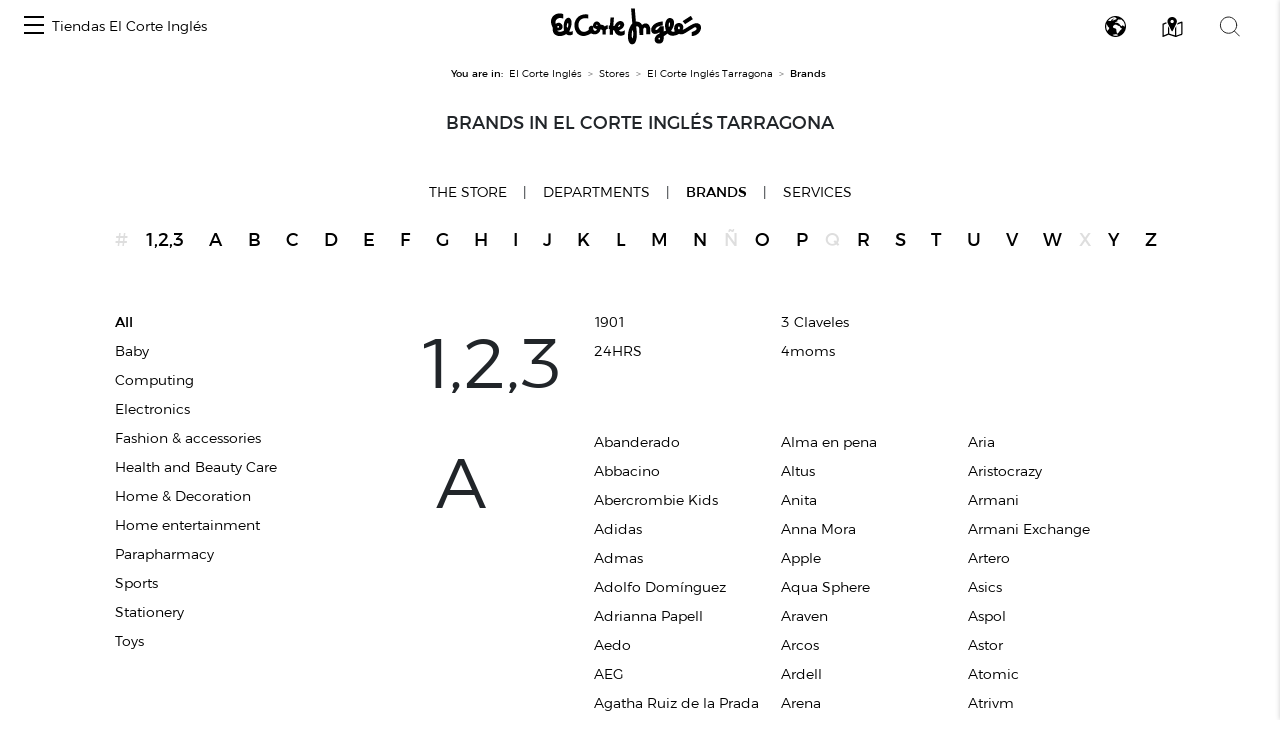

--- FILE ---
content_type: text/html; charset=UTF-8
request_url: https://www.elcorteingles.es/centroscomerciales/en/eci/centros/centro-comercial-republica-argentina/catalogo-de-marcas
body_size: 59318
content:
<!DOCTYPE html>
<html lang="en">
<head>
    <meta charset="UTF-8">
    <title>            Brands at El Corte Inglés Tarragona
    </title>

            <meta name="viewport" content="width=device-width, initial-scale=1, shrink-to-fit=no">
    <meta name="author" content="">
                    <meta content='Brands at El Corte Inglés Tarragona' name='title'>
                    <meta content="Discover all the brands that you can find at El Corte Inglés Tarragona in Tarragona" name="description">
        <meta name="robots" content="noindex, follow">
    
            <link href="/centroscomerciales/assets/images/favicon_eci.ico" rel="shortcut icon" type="image/vnd.microsoft.icon"/>
        <link href="https://www.elcorteingles.es/sgfm/SGFM/assets/stylesheets/crs.css" media="all" rel="stylesheet"/>
        <!-- Bootstrap core CSS -->
        <link href="/centroscomerciales/assets/bootstrap/css/bootstrap.min.css" rel="stylesheet">
        <link href="/centroscomerciales/assets/css/jquery/easy-autocomplete.min.css" rel="stylesheet">
        <link rel="stylesheet" href="https://use.fontawesome.com/releases/v5.8.1/css/all.css"
              integrity="sha384-50oBUHEmvpQ+1lW4y57PTFmhCaXp0ML5d60M1M7uH2+nqUivzIebhndOJK28anvf"
              crossorigin="anonymous">
                            <link href="/centroscomerciales/assets/style.css" rel="stylesheet">
                <link href="/centroscomerciales/assets/ee/css/covid_eci.css" rel="stylesheet">
                <link href="/centroscomerciales/assets/css/cookies.css" rel="stylesheet">
        <link href='https://api.mapbox.com/mapbox-gl-js/v1.12.0/mapbox-gl.css' rel='stylesheet' />
    
        <script>
        window.dataLayer = []
        window.dataLayer.push({"page":{"hierarchy": ["Guía de Centros Comerciales", "Tarragona", "El Corte Inglés Tarragona", "Marcas" ], "type": "Centros Comerciales", "language": 'en', "content_category": "Centros", "center_province": 'Tarragona' }});
    </script>
            <script>
            window.dataLayer = []
            window.dataLayer.push({"page":{"hierarchy": ["Guía de Centros Comerciales"], "type": "Centros Comerciales", "language": 'en' }});
        </script>
        <script src="https://www.elcorteingles.es/sgfm/SGFM/assets/javascripts/raw/geci.raw.min.js"></script>
    

    <meta name="google-site-verification" content="d-9gXhHzI0ljZpr6yNBlrv8Ch-jFZU-nRuruyeFtwYw" />

<script>(window.BOOMR_mq=window.BOOMR_mq||[]).push(["addVar",{"rua.upush":"false","rua.cpush":"true","rua.upre":"false","rua.cpre":"true","rua.uprl":"false","rua.cprl":"false","rua.cprf":"false","rua.trans":"SJ-cd59a6aa-1ee3-4b13-b3af-61511898d0ec","rua.cook":"false","rua.ims":"false","rua.ufprl":"false","rua.cfprl":"true","rua.isuxp":"false","rua.texp":"norulematch","rua.ceh":"false","rua.ueh":"false","rua.ieh.st":"0"}]);</script>
                              <script>!function(e){var n="https://s.go-mpulse.net/boomerang/";if("False"=="True")e.BOOMR_config=e.BOOMR_config||{},e.BOOMR_config.PageParams=e.BOOMR_config.PageParams||{},e.BOOMR_config.PageParams.pci=!0,n="https://s2.go-mpulse.net/boomerang/";if(window.BOOMR_API_key="5K56F-D6M3Q-VGKL5-D3MYD-7G2GW",function(){function e(){if(!o){var e=document.createElement("script");e.id="boomr-scr-as",e.src=window.BOOMR.url,e.async=!0,i.parentNode.appendChild(e),o=!0}}function t(e){o=!0;var n,t,a,r,d=document,O=window;if(window.BOOMR.snippetMethod=e?"if":"i",t=function(e,n){var t=d.createElement("script");t.id=n||"boomr-if-as",t.src=window.BOOMR.url,BOOMR_lstart=(new Date).getTime(),e=e||d.body,e.appendChild(t)},!window.addEventListener&&window.attachEvent&&navigator.userAgent.match(/MSIE [67]\./))return window.BOOMR.snippetMethod="s",void t(i.parentNode,"boomr-async");a=document.createElement("IFRAME"),a.src="about:blank",a.title="",a.role="presentation",a.loading="eager",r=(a.frameElement||a).style,r.width=0,r.height=0,r.border=0,r.display="none",i.parentNode.appendChild(a);try{O=a.contentWindow,d=O.document.open()}catch(_){n=document.domain,a.src="javascript:var d=document.open();d.domain='"+n+"';void(0);",O=a.contentWindow,d=O.document.open()}if(n)d._boomrl=function(){this.domain=n,t()},d.write("<bo"+"dy onload='document._boomrl();'>");else if(O._boomrl=function(){t()},O.addEventListener)O.addEventListener("load",O._boomrl,!1);else if(O.attachEvent)O.attachEvent("onload",O._boomrl);d.close()}function a(e){window.BOOMR_onload=e&&e.timeStamp||(new Date).getTime()}if(!window.BOOMR||!window.BOOMR.version&&!window.BOOMR.snippetExecuted){window.BOOMR=window.BOOMR||{},window.BOOMR.snippetStart=(new Date).getTime(),window.BOOMR.snippetExecuted=!0,window.BOOMR.snippetVersion=12,window.BOOMR.url=n+"5K56F-D6M3Q-VGKL5-D3MYD-7G2GW";var i=document.currentScript||document.getElementsByTagName("script")[0],o=!1,r=document.createElement("link");if(r.relList&&"function"==typeof r.relList.supports&&r.relList.supports("preload")&&"as"in r)window.BOOMR.snippetMethod="p",r.href=window.BOOMR.url,r.rel="preload",r.as="script",r.addEventListener("load",e),r.addEventListener("error",function(){t(!0)}),setTimeout(function(){if(!o)t(!0)},3e3),BOOMR_lstart=(new Date).getTime(),i.parentNode.appendChild(r);else t(!1);if(window.addEventListener)window.addEventListener("load",a,!1);else if(window.attachEvent)window.attachEvent("onload",a)}}(),"".length>0)if(e&&"performance"in e&&e.performance&&"function"==typeof e.performance.setResourceTimingBufferSize)e.performance.setResourceTimingBufferSize();!function(){if(BOOMR=e.BOOMR||{},BOOMR.plugins=BOOMR.plugins||{},!BOOMR.plugins.AK){var n="true"=="true"?1:0,t="",a="ck7rktixzdqnw2l4iura-f-8dea33871-clientnsv4-s.akamaihd.net",i="false"=="true"?2:1,o={"ak.v":"39","ak.cp":"1601888","ak.ai":parseInt("634936",10),"ak.ol":"0","ak.cr":10,"ak.ipv":4,"ak.proto":"h2","ak.rid":"5f6460da","ak.r":37607,"ak.a2":n,"ak.m":"b","ak.n":"essl","ak.bpcip":"18.191.21.0","ak.cport":49876,"ak.gh":"23.198.5.32","ak.quicv":"","ak.tlsv":"tls1.3","ak.0rtt":"","ak.0rtt.ed":"","ak.csrc":"-","ak.acc":"","ak.t":"1769751842","ak.ak":"hOBiQwZUYzCg5VSAfCLimQ==R6iGe4IP+JNw2tmtrnuYNX/6lV6SoYxhgbo7vE6415vQsQOHrOsimIxQSUcoVSAEYmLApjSmO104fo9nuXb2LVsxQDpO21b3aSWgsP8YmqMN9/jkR7T/HTPPo2lvyYymavZKdxLy9i9M2YR9A6QjmczHk52HoYLIGKE+AoImuSNfcL+hDfIwIk6KgETFE6ewZoIVrmvzvboyeebvek4uPJiu5zpqE9B1/ZshpRsRNlJAq8aoZ5377QxTyo1lStv4vUmrJPjNTQJb2ZUwxO1ydldDi1rlBC5KtN4nltD3Ua46SsUJnAb1ge2IveBh+bN5b0YCw/qiq3WeE6UQEXPiZjqLOcybpfFihXvfBSaktPUomvtZc3GCqXo7+54j32/hoZxOuKd2Vq1ZihGwWUloDL+OLEyUDaU1uwf6SyD8C0o=","ak.pv":"1023","ak.dpoabenc":"","ak.tf":i};if(""!==t)o["ak.ruds"]=t;var r={i:!1,av:function(n){var t="http.initiator";if(n&&(!n[t]||"spa_hard"===n[t]))o["ak.feo"]=void 0!==e.aFeoApplied?1:0,BOOMR.addVar(o)},rv:function(){var e=["ak.bpcip","ak.cport","ak.cr","ak.csrc","ak.gh","ak.ipv","ak.m","ak.n","ak.ol","ak.proto","ak.quicv","ak.tlsv","ak.0rtt","ak.0rtt.ed","ak.r","ak.acc","ak.t","ak.tf"];BOOMR.removeVar(e)}};BOOMR.plugins.AK={akVars:o,akDNSPreFetchDomain:a,init:function(){if(!r.i){var e=BOOMR.subscribe;e("before_beacon",r.av,null,null),e("onbeacon",r.rv,null,null),r.i=!0}return this},is_complete:function(){return!0}}}}()}(window);</script></head>

<body>
<div id="header_container">                                                    
<nav class="navbar navbar-expand">
    <button class="navbar-toggler" type="button" data-toggle="collapse" data-target="#navbarContent" aria-controls="navbarContent" aria-expanded="false" aria-label="Toggle navigation">
        <span class="navbar-toggler-icon"></span>
    </button>

    <div class="collapse navbar-collapse justify-content-between" id="navbarContent">
        <ul class="navbar-nav ml-2">
            <li class="nav-item border-0">
                <a class="menu-hamburger d-inline-block d-md-none pt-3" data-toggle="opened" href="#menu-center-switch-wrapper" role="button" aria-expanded="false" aria-controls="menu-center-switch-wrapper">
                    <span></span>
                </a>
                <a class="menu-hamburger d-none d-md-inline-block pt-3" data-toggle="opened" href="#menu-center-switch-hover-wrapper" role="button" aria-expanded="false" aria-controls="menu-center-switch-hover-wrapper">
                    <span></span>
                </a>
            </li>
            <li class="nav-item border-0">
                <a class="nav-link d-none d-sm-flex" href="/centroscomerciales/en/eci">Tiendas El Corte Inglés</a>
            </li>
        </ul>
          <img class="menu-logo mx-xs-1 logo-eci"
            src="/centroscomerciales/assets/images/logo_eci.svg"
            alt="Logo de el Corte Inglés"
            />
                <div class="nav-icons mr-2">
            <a class="d-none d-sm-inline-block invisible" data-toggle="opened" href="#menu-center-switch-wrapper" role="button" aria-expanded="false" aria-controls="menu-center-switch-wrapper">
                <img class="mx-xs-1 mx-2 mx-md-3" src="/centroscomerciales/assets/images/nav-centers-icon.svg" alt="Buscar centros por nombre" />
            </a>
            <a data-toggle="opened" href="#menu-language-wrapper" role="button" aria-expanded="false" aria-controls="menu-language-wrapper">
                <img class="mx-xs-1 mx-2 mx-md-3" src="/centroscomerciales/assets/images/nav-language-icon.svg" alt="Cambiar idioma" />
            </a>
            <a data-toggle="opened" href="#menu-map-wrapper" role="button" aria-expanded="false" aria-controls="menu-map-wrapper">
                <img class="mx-xs-1 mx-2 mx-md-3" src="/centroscomerciales/assets/images/nav-map-icon.svg" alt="Buscar centros en mapa" />
            </a>
            <a data-toggle="opened" href="#menu-search-wrapper" role="button" aria-expanded="false" aria-controls="menu-search-wrapper">
                <img class="mx-xs-1 mx-2 mx-md-3" src="/centroscomerciales/assets/images/nav-search-icon.svg" alt="Buscador general" />
            </a>
        </div>
    </div>
</nav>

<section id="breadcrumb" itemprop="breadcrumb">
    <ol class="breadcrumb" typeof="BreadcrumbList" vocab="http://schema.org/BreadcrumbList">
        <li><strong>You are in:</strong></li>
        <li itemprop="itemListElement" typeof="ListItem">
            <a href="https://www.elcorteingles.es/" itemprop="item" typeof="WebPage"><span
                        itemprop="name">El Corte Inglés</span></a>
            <meta content="1" itemprop="position">
        </li>
                    <li itemprop="itemListElement" typeof="ListItem"><a
                        href="/centroscomerciales/en/eci"
                        itemprop="item"
                        typeof="WebPage"><span
                            itemprop="name">Stores</span></a>
                <meta content="2" itemprop="position">
            </li>
                                        <li itemprop="itemListElement" typeof="ListItem"><a
                    href="/centroscomerciales/en/eci/centros/centro-comercial-republica-argentina"
                    itemprop="item"
                    typeof="WebPage"><span
                        itemprop="name">El Corte Inglés Tarragona</span></a>
            <meta content="4" itemprop="position">
        </li>
                <li class="active" itemprop="itemListElement" typeof="ListItem"><span
                    itemprop="name">Brands</span>
            <meta content="5" itemprop="position">
        </li>
                </ol>
</section>
<div id="menu-center-switch-wrapper" class="menu-center-switch-wrapper collapsible">
    <button type="button" class="close" aria-label="Close" data-toggle="opened" href="#menu-center-switch-wrapper" role="button" aria-expanded="false" aria-controls="menu-center-switch-wrapper">
        <span aria-hidden="true">&times;</span>
    </button>

   

    <ul class="nav nav-pills mb-3">
                <li class="nav-item">
            <a class="nav-link" href="#">
                <img class="img-fluid logo-eci" src="/centroscomerciales/assets/images/logo_eci.svg" width="150px" height="50px" alt="Logo de el Corte Inglés" />
            </a>
        </li>
                <li class="nav-item">
            <a class="nav-link" href="/centroscomerciales/en/hipercor">
                <img class="img-fluid logo-hipercor" src="/centroscomerciales/assets/images/logo_hipercor.svg" width="150px" height="50px" alt="Logo de Hipercor" />
            </a>
        </li>
                <li class="nav-item">
            <a class="nav-link" href="/centroscomerciales/en/outlet">
                <img class="img-fluid logo-outlet" src="/centroscomerciales/assets/images/logo_outlet.svg" width="150px" height="50px" alt="Logo de Outlet" />
            </a>
        </li>
                <li class="nav-item">
            <a class="nav-link" href="/centroscomerciales/en/sfera">
                <img class="img-fluid logo-sfera" src="/centroscomerciales/assets/images/logo_sfera.svg" width="150px" height="50px" alt="Logo de Sfera" />
            </a>
        </li>
            </ul>

    <ul class="no-bullet four-column two-column-sm three-column-lg four-column-xl centers_of_a_ser_brand">
    <li>
        <h1 class="city">Álava/Araba</h1>
                <ul class="no-bullet">
            <li class="">
                                <a href="/centroscomerciales/en/eci/centros/centro-comercial-la-paz"
                   title="Go to Centro Comercial La Paz in the El Corte Inglés guide">
                    Centro Comercial La Paz
                </a>
                            </li>
        </ul>
            </li>
    <li>
        <h1 class="city">Albacete</h1>
                <ul class="no-bullet">
            <li class="">
                                <a href="/centroscomerciales/en/eci/centros/centro-comercial-espana"
                   title="Go to El Corte Inglés Avenida de España in the El Corte Inglés guide">
                    El Corte Inglés Avenida de España
                </a>
                            </li>
        </ul>
            </li>
    <li>
        <h1 class="city">Alicante/Alacant</h1>
                <ul class="no-bullet">
            <li class="">
                                <a href="/centroscomerciales/en/eci/centros/centro-comercial-avenida-maisonnave"
                   title="Go to El Corte Inglés Alicante in the El Corte Inglés guide">
                    El Corte Inglés Alicante
                </a>
                            </li>
        </ul>
                <ul class="no-bullet">
            <li class="">
                                <a href="/centroscomerciales/en/eci/centros/centro-comercial-ciudad-de-elche"
                   title="Go to El Corte Inglés Ciudad de Elche in the El Corte Inglés guide">
                    El Corte Inglés Ciudad de Elche
                </a>
                            </li>
        </ul>
            </li>
    <li>
        <h1 class="city">Almería</h1>
                <ul class="no-bullet">
            <li class="">
                                <a href="/centroscomerciales/en/eci/centros/centro-comercial-el-ejido"
                   title="Go to El Corte Inglés El Ejido in the El Corte Inglés guide">
                    El Corte Inglés El Ejido
                </a>
                            </li>
        </ul>
            </li>
    <li>
        <h1 class="city">Asturias</h1>
                <ul class="no-bullet">
            <li class="">
                                <a href="/centroscomerciales/en/eci/centros/centro-comercial-aviles"
                   title="Go to El Corte Inglés Avilés in the El Corte Inglés guide">
                    El Corte Inglés Avilés
                </a>
                            </li>
        </ul>
                <ul class="no-bullet">
            <li class="">
                                <a href="/centroscomerciales/en/eci/centros/centro-comercial-gijon"
                   title="Go to El Corte Inglés Gijón in the El Corte Inglés guide">
                    El Corte Inglés Gijón
                </a>
                            </li>
        </ul>
                <ul class="no-bullet">
            <li class="">
                                <a href="/centroscomerciales/en/eci/centros/centro-comercial-salesas"
                   title="Go to El Corte Inglés Oviedo Salesas in the El Corte Inglés guide">
                    El Corte Inglés Oviedo Salesas
                </a>
                            </li>
        </ul>
                <ul class="no-bullet">
            <li class="">
                                <a href="/centroscomerciales/en/eci/centros/centro-comercial-uria"
                   title="Go to El Corte Inglés Oviedo Uría in the El Corte Inglés guide">
                    El Corte Inglés Oviedo Uría
                </a>
                            </li>
        </ul>
            </li>
    <li>
        <h1 class="city">Badajoz</h1>
                <ul class="no-bullet">
            <li class="">
                                <a href="/centroscomerciales/en/eci/centros/centro-comercial-avenida-de-juan-carlos-i"
                   title="Go to El Corte Inglés Avenida de Juan Carlos I in the El Corte Inglés guide">
                    El Corte Inglés Avenida de Juan Carlos I
                </a>
                            </li>
        </ul>
                <ul class="no-bullet">
            <li class="">
                                <a href="/centroscomerciales/en/eci/centros/centro-comercial-conquistadores"
                   title="Go to El Corte Inglés Conquistadores in the El Corte Inglés guide">
                    El Corte Inglés Conquistadores
                </a>
                            </li>
        </ul>
            </li>
    <li>
        <h1 class="city">Barcelona</h1>
                <ul class="no-bullet">
            <li class="">
                                <a href="/centroscomerciales/en/eci/centros/centro-comercial-can-drago"
                   title="Go to El Corte Inglés Can Dragó in the El Corte Inglés guide">
                    El Corte Inglés Can Dragó
                </a>
                            </li>
        </ul>
                <ul class="no-bullet">
            <li class="">
                                <a href="/centroscomerciales/en/eci/centros/el-corte-ingles-cornella-1"
                   title="Go to El Corte Inglés Cornellà in the El Corte Inglés guide">
                    El Corte Inglés Cornellà
                </a>
                            </li>
        </ul>
                <ul class="no-bullet">
            <li class="">
                                <a href="/centroscomerciales/en/eci/centros/centro-comercial-diagonal"
                   title="Go to El Corte Inglés Diagonal in the El Corte Inglés guide">
                    El Corte Inglés Diagonal
                </a>
                            </li>
        </ul>
                <ul class="no-bullet">
            <li class="">
                                <a href="/centroscomerciales/en/eci/centros/centro-comercial-placa-de-catalunya"
                   title="Go to El Corte Inglés Plaça de Catalunya in the El Corte Inglés guide">
                    El Corte Inglés Plaça de Catalunya
                </a>
                            </li>
        </ul>
                <ul class="no-bullet">
            <li class="">
                                <a href="/centroscomerciales/en/eci/centros/centro-comercial-eix-macia-sabadell"
                   title="Go to El Corte Inglés Sabadell in the El Corte Inglés guide">
                    El Corte Inglés Sabadell
                </a>
                            </li>
        </ul>
                <ul class="no-bullet">
            <li class="">
                                <a href="/centroscomerciales/en/eci/centros/supermercado-de-el-corte-ingles-francesc-macia-2"
                   title="Go to Supermarket El Corte Inglés Francesc Macià in the El Corte Inglés guide">
                    Supermarket El Corte Inglés Francesc Macià
                </a>
                            </li>
        </ul>
            </li>
    <li>
        <h1 class="city">Burgos</h1>
                <ul class="no-bullet">
            <li class="">
                                <a href="/centroscomerciales/en/eci/centros/centro-comercial-carretera-de-madrid-irun"
                   title="Go to El Corte Inglés Carretera de Madrid-Irún in the El Corte Inglés guide">
                    El Corte Inglés Carretera de Madrid-Irún
                </a>
                            </li>
        </ul>
            </li>
    <li>
        <h1 class="city">Cádiz</h1>
                <ul class="no-bullet">
            <li class="">
                                <a href="/centroscomerciales/en/eci/centros/centro-comercial-bahia-de-algeciras"
                   title="Go to El Corte Inglés Bahía de Algeciras in the El Corte Inglés guide">
                    El Corte Inglés Bahía de Algeciras
                </a>
                            </li>
        </ul>
                <ul class="no-bullet">
            <li class="">
                                <a href="/centroscomerciales/en/eci/centros/centro-comercial-bahia-de-cadiz"
                   title="Go to El Corte Inglés Bahía de Cádiz in the El Corte Inglés guide">
                    El Corte Inglés Bahía de Cádiz
                </a>
                            </li>
        </ul>
                <ul class="no-bullet">
            <li class="">
                                <a href="/centroscomerciales/en/eci/centros/jerez-shopping-center"
                   title="Go to El Corte Inglés Jerez in the El Corte Inglés guide">
                    El Corte Inglés Jerez
                </a>
                            </li>
        </ul>
                <ul class="no-bullet">
            <li class="">
                                <a href="/centroscomerciales/en/eci/centros/supermercado-de-el-corte-ingles-sotogrande"
                   title="Go to Supermercado de El Corte Inglés Sotogrande in the El Corte Inglés guide">
                    Supermercado de El Corte Inglés Sotogrande
                </a>
                            </li>
        </ul>
            </li>
    <li>
        <h1 class="city">Cantabria</h1>
                <ul class="no-bullet">
            <li class="">
                                <a href="/centroscomerciales/en/eci/centros/centro-comercial-bahia-de-santander"
                   title="Go to El Corte Inglés Santander in the El Corte Inglés guide">
                    El Corte Inglés Santander
                </a>
                            </li>
        </ul>
            </li>
    <li>
        <h1 class="city">Castellón/Castelló</h1>
                <ul class="no-bullet">
            <li class="">
                                <a href="/centroscomerciales/en/eci/centros/centro-comercial-morella"
                   title="Go to El Corte Inglés Paseo de Morella in the El Corte Inglés guide">
                    El Corte Inglés Paseo de Morella
                </a>
                            </li>
        </ul>
            </li>
    <li>
        <h1 class="city">Córdoba</h1>
                <ul class="no-bullet">
            <li class="">
                                <a href="/centroscomerciales/en/eci/centros/centro-comercial-ronda-de-cordoba"
                   title="Go to El Corte Inglés Ronda de Córdoba in the El Corte Inglés guide">
                    El Corte Inglés Ronda de Córdoba
                </a>
                            </li>
        </ul>
                <ul class="no-bullet">
            <li class="">
                                <a href="/centroscomerciales/en/eci/centros/ronda-de-los-tejares"
                   title="Go to El Corte Inglés Ronda de los Tejares in the El Corte Inglés guide">
                    El Corte Inglés Ronda de los Tejares
                </a>
                            </li>
        </ul>
            </li>
    <li>
        <h1 class="city">Coruña/ A Coruña</h1>
                <ul class="no-bullet">
            <li class="">
                                <a href="/centroscomerciales/en/eci/centros/centro-comercial-ramon-y-cajal"
                   title="Go to El Corte Inglés A Coruña in the El Corte Inglés guide">
                    El Corte Inglés A Coruña
                </a>
                            </li>
        </ul>
                <ul class="no-bullet">
            <li class="">
                                <a href="/centroscomerciales/en/eci/centros/centro-comercial-compostela"
                   title="Go to El Corte Inglés Santiago de Compostela in the El Corte Inglés guide">
                    El Corte Inglés Santiago de Compostela
                </a>
                            </li>
        </ul>
            </li>
    <li>
        <h1 class="city">Gerona/Girona</h1>
                <ul class="no-bullet">
            <li class="">
                                <a href="/centroscomerciales/en/eci/centros/el-corte-ingles-girona-2"
                   title="Go to El Corte Inglés Girona in the El Corte Inglés guide">
                    El Corte Inglés Girona
                </a>
                            </li>
        </ul>
            </li>
    <li>
        <h1 class="city">Granada</h1>
                <ul class="no-bullet">
            <li class="">
                                <a href="/centroscomerciales/en/eci/centros/centro-comercial-arabial"
                   title="Go to El Corte Inglés Arabial in the El Corte Inglés guide">
                    El Corte Inglés Arabial
                </a>
                            </li>
        </ul>
                <ul class="no-bullet">
            <li class="">
                                <a href="/centroscomerciales/en/eci/centros/centro-comercial-genil"
                   title="Go to El Corte Inglés Genil in the El Corte Inglés guide">
                    El Corte Inglés Genil
                </a>
                            </li>
        </ul>
            </li>
    <li>
        <h1 class="city">Guadalajara</h1>
                <ul class="no-bullet">
            <li class="">
                                <a href="/centroscomerciales/en/eci/centros/centro-comercial-ferial-plaza"
                   title="Go to El Corte Inglés Ferial Plaza in the El Corte Inglés guide">
                    El Corte Inglés Ferial Plaza
                </a>
                            </li>
        </ul>
            </li>
    <li>
        <h1 class="city">Huelva</h1>
                <ul class="no-bullet">
            <li class="">
                                <a href="/centroscomerciales/en/eci/centros/centro-comercial-costa-luz"
                   title="Go to El Corte Inglés Costa Luz in the El Corte Inglés guide">
                    El Corte Inglés Costa Luz
                </a>
                            </li>
        </ul>
            </li>
    <li>
        <h1 class="city">Islas Baleares/Illes Balears</h1>
                <ul class="no-bullet">
            <li class="">
                                <a href="/centroscomerciales/en/eci/centros/centro-comercial-alexandre-rossello"
                   title="Go to El Corte Inglés Alexandre Rosselló in the El Corte Inglés guide">
                    El Corte Inglés Alexandre Rosselló
                </a>
                            </li>
        </ul>
                <ul class="no-bullet">
            <li class="">
                                <a href="/centroscomerciales/en/eci/centros/centro-comercial-jaume-iii"
                   title="Go to El Corte Inglés Jaume III in the El Corte Inglés guide">
                    El Corte Inglés Jaume III
                </a>
                            </li>
        </ul>
            </li>
    <li>
        <h1 class="city">Jaén</h1>
                <ul class="no-bullet">
            <li class="">
                                <a href="/centroscomerciales/en/eci/centros/centro-comercial-jaen"
                   title="Go to El Corte Inglés Jaén in the El Corte Inglés guide">
                    El Corte Inglés Jaén
                </a>
                            </li>
        </ul>
            </li>
    <li>
        <h1 class="city">Las Palmas</h1>
                <ul class="no-bullet">
            <li class="">
                                <a href="/centroscomerciales/en/eci/centros/centro-comercial-jose-mesa-y-lopez"
                   title="Go to El Corte Inglés José Mesa y López in the El Corte Inglés guide">
                    El Corte Inglés José Mesa y López
                </a>
                            </li>
        </ul>
                <ul class="no-bullet">
            <li class="">
                                <a href="/centroscomerciales/en/eci/centros/centro-comercial-siete-palmas"
                   title="Go to El Corte Inglés Siete Palmas in the El Corte Inglés guide">
                    El Corte Inglés Siete Palmas
                </a>
                            </li>
        </ul>
            </li>
    <li>
        <h1 class="city">León</h1>
                <ul class="no-bullet">
            <li class="">
                                <a href="/centroscomerciales/en/eci/centros/centro-comercial-fray-luis-de-leon"
                   title="Go to El Corte Inglés Fray Luis de León in the El Corte Inglés guide">
                    El Corte Inglés Fray Luis de León
                </a>
                            </li>
        </ul>
            </li>
    <li>
        <h1 class="city">Lisboa</h1>
                <ul class="no-bullet">
            <li class="">
                                <a href="/centroscomerciales/en/eci/centros/el-corte-ingles-lisboa-2"
                   title="Go to El Corte Inglés Lisboa in the El Corte Inglés guide">
                    El Corte Inglés Lisboa
                </a>
                            </li>
        </ul>
            </li>
    <li>
        <h1 class="city">Madrid</h1>
                <ul class="no-bullet">
            <li class="">
                                <a href="/centroscomerciales/en/eci/centros/centro-comercial-alcala-de-henares"
                   title="Go to El Corte Inglés Alcalá de Henares in the El Corte Inglés guide">
                    El Corte Inglés Alcalá de Henares
                </a>
                            </li>
        </ul>
                <ul class="no-bullet">
            <li class="">
                                <a href="/centroscomerciales/en/eci/centros/centro-comercial-arapiles"
                   title="Go to El Corte Inglés Arapiles in the El Corte Inglés guide">
                    El Corte Inglés Arapiles
                </a>
                            </li>
        </ul>
                <ul class="no-bullet">
            <li class="">
                                <a href="/centroscomerciales/en/eci/centros/centro-comercial-campo-de-las-naciones"
                   title="Go to El Corte Inglés Campo de Las Naciones in the El Corte Inglés guide">
                    El Corte Inglés Campo de Las Naciones
                </a>
                            </li>
        </ul>
                <ul class="no-bullet">
            <li class="">
                                <a href="/centroscomerciales/en/eci/centros/centro-comercial-castellana"
                   title="Go to El Corte Inglés Castellana in the El Corte Inglés guide">
                    El Corte Inglés Castellana
                </a>
                            </li>
        </ul>
                <ul class="no-bullet">
            <li class="">
                                <a href="/centroscomerciales/en/eci/centros/centro-comercial-el-bercial"
                   title="Go to El Corte Inglés El Bercial in the El Corte Inglés guide">
                    El Corte Inglés El Bercial
                </a>
                            </li>
        </ul>
                <ul class="no-bullet">
            <li class="">
                                <a href="/centroscomerciales/en/eci/centros/centro-comercial-goya"
                   title="Go to El Corte Inglés Goya in the El Corte Inglés guide">
                    El Corte Inglés Goya
                </a>
                            </li>
        </ul>
                <ul class="no-bullet">
            <li class="">
                                <a href="/centroscomerciales/en/eci/centros/centro-comercial-y-ocio-madrid-xanadu"
                   title="Go to El Corte Inglés Madrid Xanadú in the El Corte Inglés guide">
                    El Corte Inglés Madrid Xanadú
                </a>
                            </li>
        </ul>
                <ul class="no-bullet">
            <li class="">
                                <a href="/centroscomerciales/en/eci/centros/centro-comercial-pozuelo"
                   title="Go to El Corte Inglés Pozuelo in the El Corte Inglés guide">
                    El Corte Inglés Pozuelo
                </a>
                            </li>
        </ul>
                <ul class="no-bullet">
            <li class="">
                                <a href="/centroscomerciales/en/eci/centros/centro-comercial-preciados-callao"
                   title="Go to El Corte Inglés Preciados-Callao in the El Corte Inglés guide">
                    El Corte Inglés Preciados-Callao
                </a>
                            </li>
        </ul>
                <ul class="no-bullet">
            <li class="">
                                <a href="/centroscomerciales/en/eci/centros/centro-comercial-princesa"
                   title="Go to El Corte Inglés Princesa in the El Corte Inglés guide">
                    El Corte Inglés Princesa
                </a>
                            </li>
        </ul>
                <ul class="no-bullet">
            <li class="">
                                <a href="/centroscomerciales/en/eci/centros/centro-comercial-san-jose-de-valderas"
                   title="Go to El Corte Inglés San José de Valderas in the El Corte Inglés guide">
                    El Corte Inglés San José de Valderas
                </a>
                            </li>
        </ul>
                <ul class="no-bullet">
            <li class="">
                                <a href="/centroscomerciales/en/eci/centros/centro-comercial-sanchinarro"
                   title="Go to El Corte Inglés Sanchinarro in the El Corte Inglés guide">
                    El Corte Inglés Sanchinarro
                </a>
                            </li>
        </ul>
                <ul class="no-bullet">
            <li class="">
                                <a href="/centroscomerciales/en/eci/centros/serrano-mall"
                   title="Go to El Corte Inglés Serrano in the El Corte Inglés guide">
                    El Corte Inglés Serrano
                </a>
                            </li>
        </ul>
                <ul class="no-bullet">
            <li class="">
                                <a href="/centroscomerciales/en/eci/centros/centro-comercial-de-vista-alegre"
                   title="Go to El Corte Inglés Vista Alegre in the El Corte Inglés guide">
                    El Corte Inglés Vista Alegre
                </a>
                            </li>
        </ul>
                <ul class="no-bullet">
            <li class="">
                                <a href="/centroscomerciales/en/eci/centros/supermercado-el-corte-ingles-boadilla"
                   title="Go to Supermercado El Corte Inglés Boadilla in the El Corte Inglés guide">
                    Supermercado El Corte Inglés Boadilla
                </a>
                            </li>
        </ul>
                <ul class="no-bullet">
            <li class="">
                                <a href="/centroscomerciales/en/eci/centros/supermercado-el-corte-ingles-de-lopez-ibor"
                   title="Go to Supermercado El Corte Inglés de López Ibor in the El Corte Inglés guide">
                    Supermercado El Corte Inglés de López Ibor
                </a>
                            </li>
        </ul>
                <ul class="no-bullet">
            <li class="">
                                <a href="/centroscomerciales/en/eci/centros/supermercado-el-corte-ingles-el-escorial"
                   title="Go to Supermercado El Corte Inglés El Escorial in the El Corte Inglés guide">
                    Supermercado El Corte Inglés El Escorial
                </a>
                            </li>
        </ul>
                <ul class="no-bullet">
            <li class="">
                                <a href="/centroscomerciales/en/eci/centros/supermercado-el-corte-ingles-reyes-magos"
                   title="Go to Supermercado El Corte Inglés Reyes Magos in the El Corte Inglés guide">
                    Supermercado El Corte Inglés Reyes Magos
                </a>
                            </li>
        </ul>
                <ul class="no-bullet">
            <li class="">
                                <a href="/centroscomerciales/en/eci/centros/supermercado-el-corte-ingles-somosaguas"
                   title="Go to Supermercado El Corte Inglés Somosaguas in the El Corte Inglés guide">
                    Supermercado El Corte Inglés Somosaguas
                </a>
                            </li>
        </ul>
            </li>
    <li>
        <h1 class="city">Málaga</h1>
                <ul class="no-bullet">
            <li class="">
                                <a href="/centroscomerciales/en/eci/centros/centro-comercial-bahia-de-malaga"
                   title="Go to El Corte Inglés Bahía Málaga in the El Corte Inglés guide">
                    El Corte Inglés Bahía Málaga
                </a>
                            </li>
        </ul>
                <ul class="no-bullet">
            <li class="">
                                <a href="/centroscomerciales/en/eci/centros/centro-comercial-costa-mijas"
                   title="Go to El Corte Inglés Costa Mijas in the El Corte Inglés guide">
                    El Corte Inglés Costa Mijas
                </a>
                            </li>
        </ul>
                <ul class="no-bullet">
            <li class="">
                                <a href="/centroscomerciales/en/eci/centros/centro-comercial-el-capricho"
                   title="Go to El Corte Inglés El Capricho in the El Corte Inglés guide">
                    El Corte Inglés El Capricho
                </a>
                            </li>
        </ul>
                <ul class="no-bullet">
            <li class="">
                                <a href="/centroscomerciales/en/eci/centros/marbella-shopping-center"
                   title="Go to El Corte Inglés Marbella in the El Corte Inglés guide">
                    El Corte Inglés Marbella
                </a>
                            </li>
        </ul>
                <ul class="no-bullet">
            <li class="">
                                <a href="/centroscomerciales/en/eci/centros/centro-comercial-malaga"
                   title="Go to El Corte Inglés Málaga in the El Corte Inglés guide">
                    El Corte Inglés Málaga
                </a>
                            </li>
        </ul>
            </li>
    <li>
        <h1 class="city">Murcia</h1>
                <ul class="no-bullet">
            <li class="">
                                <a href="/centroscomerciales/en/eci/centros/centro-comercial"
                   title="Go to El Corte Inglés Avenida de la Libertad in the El Corte Inglés guide">
                    El Corte Inglés Avenida de la Libertad
                </a>
                            </li>
        </ul>
                <ul class="no-bullet">
            <li class="">
                                <a href="/centroscomerciales/en/eci/centros/centro-comercial-alameda-de-san-anton"
                   title="Go to El Corte Inglés Cartagena in the El Corte Inglés guide">
                    El Corte Inglés Cartagena
                </a>
                            </li>
        </ul>
            </li>
    <li>
        <h1 class="city">Navarra</h1>
                <ul class="no-bullet">
            <li class="">
                                <a href="/centroscomerciales/en/eci/centros/centro-comercial-estella"
                   title="Go to El Corte Inglés Pamplona in the El Corte Inglés guide">
                    El Corte Inglés Pamplona
                </a>
                            </li>
        </ul>
            </li>
    <li>
        <h1 class="city">Pontevedra</h1>
                <ul class="no-bullet">
            <li class="">
                                <a href="/centroscomerciales/en/eci/centros/centro-comercial-vigo"
                   title="Go to El Corte Inglés Vigo in the El Corte Inglés guide">
                    El Corte Inglés Vigo
                </a>
                            </li>
        </ul>
            </li>
    <li>
        <h1 class="city">Porto/Oporto</h1>
                <ul class="no-bullet">
            <li class="">
                                <a href="/centroscomerciales/en/eci/centros/el-corte-ingles-gaia-porto-1"
                   title="Go to El Corte Inglés Gaia-Porto in the El Corte Inglés guide">
                    El Corte Inglés Gaia-Porto
                </a>
                            </li>
        </ul>
            </li>
    <li>
        <h1 class="city">Salamanca</h1>
                <ul class="no-bullet">
            <li class="">
                                <a href="/centroscomerciales/en/eci/centros/centro-comercial-maria-auxiliadora"
                   title="Go to El Corte Inglés María Auxiliadora in the El Corte Inglés guide">
                    El Corte Inglés María Auxiliadora
                </a>
                            </li>
        </ul>
            </li>
    <li>
        <h1 class="city">Santa Cruz de Tenerife</h1>
                <ul class="no-bullet">
            <li class="">
                                <a href="/centroscomerciales/en/eci/centros/centro-comercial-tres-de-mayo"
                   title="Go to El Corte Inglés Tres de Mayo in the El Corte Inglés guide">
                    El Corte Inglés Tres de Mayo
                </a>
                            </li>
        </ul>
            </li>
    <li>
        <h1 class="city">Sevilla</h1>
                <ul class="no-bullet">
            <li class="">
                                <a href="/centroscomerciales/en/eci/centros/centro-comercial-nervion"
                   title="Go to El Corte Inglés Nervión in the El Corte Inglés guide">
                    El Corte Inglés Nervión
                </a>
                            </li>
        </ul>
                <ul class="no-bullet">
            <li class="">
                                <a href="/centroscomerciales/en/eci/centros/centro-comercial-plaza-del-duque-de-la-victoria"
                   title="Go to El Corte Inglés Plaza del Duque de la Victoria in the El Corte Inglés guide">
                    El Corte Inglés Plaza del Duque de la Victoria
                </a>
                            </li>
        </ul>
                <ul class="no-bullet">
            <li class="">
                                <a href="/centroscomerciales/en/eci/centros/centro-comercial-san-juan-de-aznalfarache"
                   title="Go to El Corte Inglés San Juan De Aznalfarache in the El Corte Inglés guide">
                    El Corte Inglés San Juan De Aznalfarache
                </a>
                            </li>
        </ul>
                <ul class="no-bullet">
            <li class="">
                                <a href="/centroscomerciales/en/eci/centros/centro-comercial-sevilla-este"
                   title="Go to El Corte Inglés Sevilla Este in the El Corte Inglés guide">
                    El Corte Inglés Sevilla Este
                </a>
                            </li>
        </ul>
            </li>
    <li>
        <h1 class="city">Tarragona</h1>
                <ul class="no-bullet">
            <li class="">
                                <a href="/centroscomerciales/en/eci/centros/centro-comercial-republica-argentina"
                   title="Go to El Corte Inglés Tarragona in the El Corte Inglés guide">
                    El Corte Inglés Tarragona
                </a>
                            </li>
        </ul>
            </li>
    <li>
        <h1 class="city">Toledo</h1>
                <ul class="no-bullet">
            <li class="">
                                <a href="/centroscomerciales/en/eci/centros/centro-comercial-talavera-de-la-reina"
                   title="Go to El Corte Inglés Talavera de la Reina in the El Corte Inglés guide">
                    El Corte Inglés Talavera de la Reina
                </a>
                            </li>
        </ul>
            </li>
    <li>
        <h1 class="city">Valencia/València</h1>
                <ul class="no-bullet">
            <li class="">
                                <a href="/centroscomerciales/en/eci/centros/centro-comercial-ademuz"
                   title="Go to El Corte Inglés Ademuz in the El Corte Inglés guide">
                    El Corte Inglés Ademuz
                </a>
                            </li>
        </ul>
                <ul class="no-bullet">
            <li class="">
                                <a href="/centroscomerciales/en/eci/centros/centro-comercial-avenida-de-francia"
                   title="Go to El Corte Inglés Avenida de Francia in the El Corte Inglés guide">
                    El Corte Inglés Avenida de Francia
                </a>
                            </li>
        </ul>
                <ul class="no-bullet">
            <li class="">
                                <a href="/centroscomerciales/en/eci/centros/centro-comercial-nuevo-centro"
                   title="Go to El Corte Inglés Nuevo Centro in the El Corte Inglés guide">
                    El Corte Inglés Nuevo Centro
                </a>
                            </li>
        </ul>
                <ul class="no-bullet">
            <li class="">
                                <a href="/centroscomerciales/en/eci/centros/centro-comercial-pintor-sorolla-colon"
                   title="Go to El Corte Inglés Pintor Sorolla-Colón in the El Corte Inglés guide">
                    El Corte Inglés Pintor Sorolla-Colón
                </a>
                            </li>
        </ul>
            </li>
    <li>
        <h1 class="city">Valladolid</h1>
                <ul class="no-bullet">
            <li class="">
                                <a href="/centroscomerciales/en/eci/centros/centro-comercial-zorrilla"
                   title="Go to El Corte Inglés Zorrilla in the El Corte Inglés guide">
                    El Corte Inglés Zorrilla
                </a>
                            </li>
        </ul>
            </li>
    <li>
        <h1 class="city">Vizcaya/Bizkaia</h1>
                <ul class="no-bullet">
            <li class="">
                                <a href="/centroscomerciales/en/eci/centros/centro-comercial-gran-via"
                   title="Go to El Corte Inglés Gran Via in the El Corte Inglés guide">
                    El Corte Inglés Gran Via
                </a>
                            </li>
        </ul>
            </li>
    <li>
        <h1 class="city">Zaragoza</h1>
                <ul class="no-bullet">
            <li class="">
                                <a href="/centroscomerciales/en/eci/centros/centro-comercial-la-independencia"
                   title="Go to El Corte Inglés Independencia in the El Corte Inglés guide">
                    El Corte Inglés Independencia
                </a>
                            </li>
        </ul>
                <ul class="no-bullet">
            <li class="">
                                <a href="/centroscomerciales/en/eci/centros/centro-comercial-puente-venecia"
                   title="Go to El Corte Inglés Puerto Venecia in the El Corte Inglés guide">
                    El Corte Inglés Puerto Venecia
                </a>
                            </li>
        </ul>
                <ul class="no-bullet">
            <li class="">
                                <a href="/centroscomerciales/en/eci/centros/centro-comercial-sagasta"
                   title="Go to El Corte Inglés Sagasta in the El Corte Inglés guide">
                    El Corte Inglés Sagasta
                </a>
                            </li>
        </ul>
            </li>
</ul>

</div>

<div id="menu-center-switch-hover-wrapper" class="menu-center-switch-wrapper menu-center-switch-hover-wrapper collapsible">
    <button type="button" class="close" aria-label="Close" data-toggle="opened" href="#menu-center-switch-hover-wrapper" role="button" aria-expanded="false" aria-controls="menu-center-switch-hover-wrapper">
        <span aria-hidden="true">&times;</span>
    </button>

    <ul class="nav nav-pills mb-3">
                <li class="nav-item">
            <a class="nav-link" href="#">
                <img class="img-fluid logo-eci" src="/centroscomerciales/assets/images/logo_eci.svg" width="150px" height="50px" alt="Logo de el Corte Inglés" />
            </a>
        </li>
                <li class="nav-item">
            <a class="nav-link" href="/centroscomerciales/en/hipercor">
                <img class="img-fluid logo-hipercor" src="/centroscomerciales/assets/images/logo_hipercor.svg" width="150px" height="50px" alt="Logo de Hipercor" />
            </a>
        </li>
                <li class="nav-item">
            <a class="nav-link" href="/centroscomerciales/en/outlet">
                <img class="img-fluid logo-outlet" src="/centroscomerciales/assets/images/logo_outlet.svg" width="150px" height="50px" alt="Logo de Outlet" />
            </a>
        </li>
                <li class="nav-item">
            <a class="nav-link" href="/centroscomerciales/en/sfera">
                <img class="img-fluid logo-sfera" src="/centroscomerciales/assets/images/logo_sfera.svg" width="150px" height="50px" alt="Logo de Sfera" />
            </a>
        </li>
            </ul>

    <p class="title">Select your store:</p>

<ul class="no-bullet centers-list centers-list-hover">
    <li>
        <span class="community">Andalucía</span>

                <ul class="no-bullet">
        
                                <li>
                <span class="province">Almería</span>
            
                <ul class="no-bullet second-level">
                                    <li class="center">
                                                <a href="/centroscomerciales/en/eci/centros/centro-comercial-el-ejido"
                           title="Go to El Corte Inglés El Ejido in the El Corte Inglés guide">
                            El Corte Inglés El Ejido
                        </a>
                                            </li>
                                </ul>

                        </li>
            
                                <li>
                <span class="province">Cádiz</span>
            
                <ul class="no-bullet second-level">
                                    <li class="center">
                                                <a href="/centroscomerciales/en/eci/centros/centro-comercial-bahia-de-algeciras"
                           title="Go to El Corte Inglés Bahía de Algeciras in the El Corte Inglés guide">
                            El Corte Inglés Bahía de Algeciras
                        </a>
                                            </li>
                                    <li class="center">
                                                <a href="/centroscomerciales/en/eci/centros/centro-comercial-bahia-de-cadiz"
                           title="Go to El Corte Inglés Bahía de Cádiz in the El Corte Inglés guide">
                            El Corte Inglés Bahía de Cádiz
                        </a>
                                            </li>
                                    <li class="center">
                                                <a href="/centroscomerciales/en/eci/centros/jerez-shopping-center"
                           title="Go to El Corte Inglés Jerez in the El Corte Inglés guide">
                            El Corte Inglés Jerez
                        </a>
                                            </li>
                                    <li class="center">
                                                <a href="/centroscomerciales/en/eci/centros/supermercado-de-el-corte-ingles-sotogrande"
                           title="Go to Supermercado de El Corte Inglés Sotogrande in the El Corte Inglés guide">
                            Supermercado de El Corte Inglés Sotogrande
                        </a>
                                            </li>
                                </ul>

                        </li>
            
                                <li>
                <span class="province">Córdoba</span>
            
                <ul class="no-bullet second-level">
                                    <li class="center">
                                                <a href="/centroscomerciales/en/eci/centros/centro-comercial-ronda-de-cordoba"
                           title="Go to El Corte Inglés Ronda de Córdoba in the El Corte Inglés guide">
                            El Corte Inglés Ronda de Córdoba
                        </a>
                                            </li>
                                    <li class="center">
                                                <a href="/centroscomerciales/en/eci/centros/ronda-de-los-tejares"
                           title="Go to El Corte Inglés Ronda de los Tejares in the El Corte Inglés guide">
                            El Corte Inglés Ronda de los Tejares
                        </a>
                                            </li>
                                </ul>

                        </li>
            
                                <li>
                <span class="province">Granada</span>
            
                <ul class="no-bullet second-level">
                                    <li class="center">
                                                <a href="/centroscomerciales/en/eci/centros/centro-comercial-arabial"
                           title="Go to El Corte Inglés Arabial in the El Corte Inglés guide">
                            El Corte Inglés Arabial
                        </a>
                                            </li>
                                    <li class="center">
                                                <a href="/centroscomerciales/en/eci/centros/centro-comercial-genil"
                           title="Go to El Corte Inglés Genil in the El Corte Inglés guide">
                            El Corte Inglés Genil
                        </a>
                                            </li>
                                </ul>

                        </li>
            
                                <li>
                <span class="province">Huelva</span>
            
                <ul class="no-bullet second-level">
                                    <li class="center">
                                                <a href="/centroscomerciales/en/eci/centros/centro-comercial-costa-luz"
                           title="Go to El Corte Inglés Costa Luz in the El Corte Inglés guide">
                            El Corte Inglés Costa Luz
                        </a>
                                            </li>
                                </ul>

                        </li>
            
                                <li>
                <span class="province">Jaén</span>
            
                <ul class="no-bullet second-level">
                                    <li class="center">
                                                <a href="/centroscomerciales/en/eci/centros/centro-comercial-jaen"
                           title="Go to El Corte Inglés Jaén in the El Corte Inglés guide">
                            El Corte Inglés Jaén
                        </a>
                                            </li>
                                </ul>

                        </li>
            
                                <li>
                <span class="province">Málaga</span>
            
                <ul class="no-bullet second-level">
                                    <li class="center">
                                                <a href="/centroscomerciales/en/eci/centros/centro-comercial-bahia-de-malaga"
                           title="Go to El Corte Inglés Bahía Málaga in the El Corte Inglés guide">
                            El Corte Inglés Bahía Málaga
                        </a>
                                            </li>
                                    <li class="center">
                                                <a href="/centroscomerciales/en/eci/centros/centro-comercial-costa-mijas"
                           title="Go to El Corte Inglés Costa Mijas in the El Corte Inglés guide">
                            El Corte Inglés Costa Mijas
                        </a>
                                            </li>
                                    <li class="center">
                                                <a href="/centroscomerciales/en/eci/centros/centro-comercial-el-capricho"
                           title="Go to El Corte Inglés El Capricho in the El Corte Inglés guide">
                            El Corte Inglés El Capricho
                        </a>
                                            </li>
                                    <li class="center">
                                                <a href="/centroscomerciales/en/eci/centros/marbella-shopping-center"
                           title="Go to El Corte Inglés Marbella in the El Corte Inglés guide">
                            El Corte Inglés Marbella
                        </a>
                                            </li>
                                    <li class="center">
                                                <a href="/centroscomerciales/en/eci/centros/centro-comercial-malaga"
                           title="Go to El Corte Inglés Málaga in the El Corte Inglés guide">
                            El Corte Inglés Málaga
                        </a>
                                            </li>
                                </ul>

                        </li>
            
                                <li>
                <span class="province">Sevilla</span>
            
                <ul class="no-bullet second-level">
                                    <li class="center">
                                                <a href="/centroscomerciales/en/eci/centros/centro-comercial-nervion"
                           title="Go to El Corte Inglés Nervión in the El Corte Inglés guide">
                            El Corte Inglés Nervión
                        </a>
                                            </li>
                                    <li class="center">
                                                <a href="/centroscomerciales/en/eci/centros/centro-comercial-plaza-del-duque-de-la-victoria"
                           title="Go to El Corte Inglés Plaza del Duque de la Victoria in the El Corte Inglés guide">
                            El Corte Inglés Plaza del Duque de la Victoria
                        </a>
                                            </li>
                                    <li class="center">
                                                <a href="/centroscomerciales/en/eci/centros/centro-comercial-san-juan-de-aznalfarache"
                           title="Go to El Corte Inglés San Juan De Aznalfarache in the El Corte Inglés guide">
                            El Corte Inglés San Juan De Aznalfarache
                        </a>
                                            </li>
                                    <li class="center">
                                                <a href="/centroscomerciales/en/eci/centros/centro-comercial-sevilla-este"
                           title="Go to El Corte Inglés Sevilla Este in the El Corte Inglés guide">
                            El Corte Inglés Sevilla Este
                        </a>
                                            </li>
                                </ul>

                        </li>
            
        
                </ul>
        
    </li>
    <li>
        <span class="community">Aragón</span>

        
                    
                <ul class="no-bullet second-level">
                                    <li class="center">
                                                <a href="/centroscomerciales/en/eci/centros/centro-comercial-la-independencia"
                           title="Go to El Corte Inglés Independencia in the El Corte Inglés guide">
                            El Corte Inglés Independencia
                        </a>
                                            </li>
                                    <li class="center">
                                                <a href="/centroscomerciales/en/eci/centros/centro-comercial-puente-venecia"
                           title="Go to El Corte Inglés Puerto Venecia in the El Corte Inglés guide">
                            El Corte Inglés Puerto Venecia
                        </a>
                                            </li>
                                    <li class="center">
                                                <a href="/centroscomerciales/en/eci/centros/centro-comercial-sagasta"
                           title="Go to El Corte Inglés Sagasta in the El Corte Inglés guide">
                            El Corte Inglés Sagasta
                        </a>
                                            </li>
                                </ul>

            
        
        
    </li>
    <li>
        <span class="community">Asturias</span>

        
                    
                <ul class="no-bullet second-level">
                                    <li class="center">
                                                <a href="/centroscomerciales/en/eci/centros/centro-comercial-aviles"
                           title="Go to El Corte Inglés Avilés in the El Corte Inglés guide">
                            El Corte Inglés Avilés
                        </a>
                                            </li>
                                    <li class="center">
                                                <a href="/centroscomerciales/en/eci/centros/centro-comercial-gijon"
                           title="Go to El Corte Inglés Gijón in the El Corte Inglés guide">
                            El Corte Inglés Gijón
                        </a>
                                            </li>
                                    <li class="center">
                                                <a href="/centroscomerciales/en/eci/centros/centro-comercial-salesas"
                           title="Go to El Corte Inglés Oviedo Salesas in the El Corte Inglés guide">
                            El Corte Inglés Oviedo Salesas
                        </a>
                                            </li>
                                    <li class="center">
                                                <a href="/centroscomerciales/en/eci/centros/centro-comercial-uria"
                           title="Go to El Corte Inglés Oviedo Uría in the El Corte Inglés guide">
                            El Corte Inglés Oviedo Uría
                        </a>
                                            </li>
                                </ul>

            
        
        
    </li>
    <li>
        <span class="community">Canarias</span>

                <ul class="no-bullet">
        
                                <li>
                <span class="province">Las Palmas</span>
            
                <ul class="no-bullet second-level">
                                    <li class="center">
                                                <a href="/centroscomerciales/en/eci/centros/centro-comercial-jose-mesa-y-lopez"
                           title="Go to El Corte Inglés José Mesa y López in the El Corte Inglés guide">
                            El Corte Inglés José Mesa y López
                        </a>
                                            </li>
                                    <li class="center">
                                                <a href="/centroscomerciales/en/eci/centros/centro-comercial-siete-palmas"
                           title="Go to El Corte Inglés Siete Palmas in the El Corte Inglés guide">
                            El Corte Inglés Siete Palmas
                        </a>
                                            </li>
                                </ul>

                        </li>
            
                                <li>
                <span class="province">Santa Cruz de Tenerife</span>
            
                <ul class="no-bullet second-level">
                                    <li class="center">
                                                <a href="/centroscomerciales/en/eci/centros/centro-comercial-tres-de-mayo"
                           title="Go to El Corte Inglés Tres de Mayo in the El Corte Inglés guide">
                            El Corte Inglés Tres de Mayo
                        </a>
                                            </li>
                                </ul>

                        </li>
            
        
                </ul>
        
    </li>
    <li>
        <span class="community">Cantabria</span>

        
                    
                <ul class="no-bullet second-level">
                                    <li class="center">
                                                <a href="/centroscomerciales/en/eci/centros/centro-comercial-bahia-de-santander"
                           title="Go to El Corte Inglés Santander in the El Corte Inglés guide">
                            El Corte Inglés Santander
                        </a>
                                            </li>
                                </ul>

            
        
        
    </li>
    <li>
        <span class="community">Castilla La Mancha</span>

                <ul class="no-bullet">
        
                                <li>
                <span class="province">Albacete</span>
            
                <ul class="no-bullet second-level">
                                    <li class="center">
                                                <a href="/centroscomerciales/en/eci/centros/centro-comercial-espana"
                           title="Go to El Corte Inglés Avenida de España in the El Corte Inglés guide">
                            El Corte Inglés Avenida de España
                        </a>
                                            </li>
                                </ul>

                        </li>
            
                                <li>
                <span class="province">Guadalajara</span>
            
                <ul class="no-bullet second-level">
                                    <li class="center">
                                                <a href="/centroscomerciales/en/eci/centros/centro-comercial-ferial-plaza"
                           title="Go to El Corte Inglés Ferial Plaza in the El Corte Inglés guide">
                            El Corte Inglés Ferial Plaza
                        </a>
                                            </li>
                                </ul>

                        </li>
            
                                <li>
                <span class="province">Toledo</span>
            
                <ul class="no-bullet second-level">
                                    <li class="center">
                                                <a href="/centroscomerciales/en/eci/centros/centro-comercial-talavera-de-la-reina"
                           title="Go to El Corte Inglés Talavera de la Reina in the El Corte Inglés guide">
                            El Corte Inglés Talavera de la Reina
                        </a>
                                            </li>
                                </ul>

                        </li>
            
        
                </ul>
        
    </li>
    <li>
        <span class="community">Castilla y León</span>

                <ul class="no-bullet">
        
                                <li>
                <span class="province">Burgos</span>
            
                <ul class="no-bullet second-level">
                                    <li class="center">
                                                <a href="/centroscomerciales/en/eci/centros/centro-comercial-carretera-de-madrid-irun"
                           title="Go to El Corte Inglés Carretera de Madrid-Irún in the El Corte Inglés guide">
                            El Corte Inglés Carretera de Madrid-Irún
                        </a>
                                            </li>
                                </ul>

                        </li>
            
                                <li>
                <span class="province">León</span>
            
                <ul class="no-bullet second-level">
                                    <li class="center">
                                                <a href="/centroscomerciales/en/eci/centros/centro-comercial-fray-luis-de-leon"
                           title="Go to El Corte Inglés Fray Luis de León in the El Corte Inglés guide">
                            El Corte Inglés Fray Luis de León
                        </a>
                                            </li>
                                </ul>

                        </li>
            
                                <li>
                <span class="province">Salamanca</span>
            
                <ul class="no-bullet second-level">
                                    <li class="center">
                                                <a href="/centroscomerciales/en/eci/centros/centro-comercial-maria-auxiliadora"
                           title="Go to El Corte Inglés María Auxiliadora in the El Corte Inglés guide">
                            El Corte Inglés María Auxiliadora
                        </a>
                                            </li>
                                </ul>

                        </li>
            
                                <li>
                <span class="province">Valladolid</span>
            
                <ul class="no-bullet second-level">
                                    <li class="center">
                                                <a href="/centroscomerciales/en/eci/centros/centro-comercial-zorrilla"
                           title="Go to El Corte Inglés Zorrilla in the El Corte Inglés guide">
                            El Corte Inglés Zorrilla
                        </a>
                                            </li>
                                </ul>

                        </li>
            
        
                </ul>
        
    </li>
    <li>
        <span class="community">Cataluña</span>

                <ul class="no-bullet">
        
                                <li>
                <span class="province">Barcelona</span>
            
                <ul class="no-bullet second-level">
                                    <li class="center">
                                                <a href="/centroscomerciales/en/eci/centros/centro-comercial-can-drago"
                           title="Go to El Corte Inglés Can Dragó in the El Corte Inglés guide">
                            El Corte Inglés Can Dragó
                        </a>
                                            </li>
                                    <li class="center">
                                                <a href="/centroscomerciales/en/eci/centros/el-corte-ingles-cornella-1"
                           title="Go to El Corte Inglés Cornellà in the El Corte Inglés guide">
                            El Corte Inglés Cornellà
                        </a>
                                            </li>
                                    <li class="center">
                                                <a href="/centroscomerciales/en/eci/centros/centro-comercial-diagonal"
                           title="Go to El Corte Inglés Diagonal in the El Corte Inglés guide">
                            El Corte Inglés Diagonal
                        </a>
                                            </li>
                                    <li class="center">
                                                <a href="/centroscomerciales/en/eci/centros/centro-comercial-placa-de-catalunya"
                           title="Go to El Corte Inglés Plaça de Catalunya in the El Corte Inglés guide">
                            El Corte Inglés Plaça de Catalunya
                        </a>
                                            </li>
                                    <li class="center">
                                                <a href="/centroscomerciales/en/eci/centros/centro-comercial-eix-macia-sabadell"
                           title="Go to El Corte Inglés Sabadell in the El Corte Inglés guide">
                            El Corte Inglés Sabadell
                        </a>
                                            </li>
                                    <li class="center">
                                                <a href="/centroscomerciales/en/eci/centros/supermercado-de-el-corte-ingles-francesc-macia-2"
                           title="Go to Supermarket El Corte Inglés Francesc Macià in the El Corte Inglés guide">
                            Supermarket El Corte Inglés Francesc Macià
                        </a>
                                            </li>
                                </ul>

                        </li>
            
                                <li>
                <span class="province">Gerona/Girona</span>
            
                <ul class="no-bullet second-level">
                                    <li class="center">
                                                <a href="/centroscomerciales/en/eci/centros/el-corte-ingles-girona-2"
                           title="Go to El Corte Inglés Girona in the El Corte Inglés guide">
                            El Corte Inglés Girona
                        </a>
                                            </li>
                                </ul>

                        </li>
            
                                <li>
                <span class="province">Tarragona</span>
            
                <ul class="no-bullet second-level">
                                    <li class="center">
                                                <a href="/centroscomerciales/en/eci/centros/centro-comercial-republica-argentina"
                           title="Go to El Corte Inglés Tarragona in the El Corte Inglés guide">
                            El Corte Inglés Tarragona
                        </a>
                                            </li>
                                </ul>

                        </li>
            
        
                </ul>
        
    </li>
    <li>
        <span class="community">Comunidad de Madrid</span>

        
                    
                <ul class="no-bullet second-level">
                                    <li class="center">
                                                <a href="/centroscomerciales/en/eci/centros/centro-comercial-alcala-de-henares"
                           title="Go to El Corte Inglés Alcalá de Henares in the El Corte Inglés guide">
                            El Corte Inglés Alcalá de Henares
                        </a>
                                            </li>
                                    <li class="center">
                                                <a href="/centroscomerciales/en/eci/centros/centro-comercial-arapiles"
                           title="Go to El Corte Inglés Arapiles in the El Corte Inglés guide">
                            El Corte Inglés Arapiles
                        </a>
                                            </li>
                                    <li class="center">
                                                <a href="/centroscomerciales/en/eci/centros/centro-comercial-campo-de-las-naciones"
                           title="Go to El Corte Inglés Campo de Las Naciones in the El Corte Inglés guide">
                            El Corte Inglés Campo de Las Naciones
                        </a>
                                            </li>
                                    <li class="center">
                                                <a href="/centroscomerciales/en/eci/centros/centro-comercial-castellana"
                           title="Go to El Corte Inglés Castellana in the El Corte Inglés guide">
                            El Corte Inglés Castellana
                        </a>
                                            </li>
                                    <li class="center">
                                                <a href="/centroscomerciales/en/eci/centros/centro-comercial-el-bercial"
                           title="Go to El Corte Inglés El Bercial in the El Corte Inglés guide">
                            El Corte Inglés El Bercial
                        </a>
                                            </li>
                                    <li class="center">
                                                <a href="/centroscomerciales/en/eci/centros/centro-comercial-goya"
                           title="Go to El Corte Inglés Goya in the El Corte Inglés guide">
                            El Corte Inglés Goya
                        </a>
                                            </li>
                                    <li class="center">
                                                <a href="/centroscomerciales/en/eci/centros/centro-comercial-y-ocio-madrid-xanadu"
                           title="Go to El Corte Inglés Madrid Xanadú in the El Corte Inglés guide">
                            El Corte Inglés Madrid Xanadú
                        </a>
                                            </li>
                                    <li class="center">
                                                <a href="/centroscomerciales/en/eci/centros/centro-comercial-pozuelo"
                           title="Go to El Corte Inglés Pozuelo in the El Corte Inglés guide">
                            El Corte Inglés Pozuelo
                        </a>
                                            </li>
                                    <li class="center">
                                                <a href="/centroscomerciales/en/eci/centros/centro-comercial-preciados-callao"
                           title="Go to El Corte Inglés Preciados-Callao in the El Corte Inglés guide">
                            El Corte Inglés Preciados-Callao
                        </a>
                                            </li>
                                    <li class="center">
                                                <a href="/centroscomerciales/en/eci/centros/centro-comercial-princesa"
                           title="Go to El Corte Inglés Princesa in the El Corte Inglés guide">
                            El Corte Inglés Princesa
                        </a>
                                            </li>
                                    <li class="center">
                                                <a href="/centroscomerciales/en/eci/centros/centro-comercial-san-jose-de-valderas"
                           title="Go to El Corte Inglés San José de Valderas in the El Corte Inglés guide">
                            El Corte Inglés San José de Valderas
                        </a>
                                            </li>
                                    <li class="center">
                                                <a href="/centroscomerciales/en/eci/centros/centro-comercial-sanchinarro"
                           title="Go to El Corte Inglés Sanchinarro in the El Corte Inglés guide">
                            El Corte Inglés Sanchinarro
                        </a>
                                            </li>
                                    <li class="center">
                                                <a href="/centroscomerciales/en/eci/centros/serrano-mall"
                           title="Go to El Corte Inglés Serrano in the El Corte Inglés guide">
                            El Corte Inglés Serrano
                        </a>
                                            </li>
                                    <li class="center">
                                                <a href="/centroscomerciales/en/eci/centros/centro-comercial-de-vista-alegre"
                           title="Go to El Corte Inglés Vista Alegre in the El Corte Inglés guide">
                            El Corte Inglés Vista Alegre
                        </a>
                                            </li>
                                    <li class="center">
                                                <a href="/centroscomerciales/en/eci/centros/supermercado-el-corte-ingles-boadilla"
                           title="Go to Supermercado El Corte Inglés Boadilla in the El Corte Inglés guide">
                            Supermercado El Corte Inglés Boadilla
                        </a>
                                            </li>
                                    <li class="center">
                                                <a href="/centroscomerciales/en/eci/centros/supermercado-el-corte-ingles-de-lopez-ibor"
                           title="Go to Supermercado El Corte Inglés de López Ibor in the El Corte Inglés guide">
                            Supermercado El Corte Inglés de López Ibor
                        </a>
                                            </li>
                                    <li class="center">
                                                <a href="/centroscomerciales/en/eci/centros/supermercado-el-corte-ingles-el-escorial"
                           title="Go to Supermercado El Corte Inglés El Escorial in the El Corte Inglés guide">
                            Supermercado El Corte Inglés El Escorial
                        </a>
                                            </li>
                                    <li class="center">
                                                <a href="/centroscomerciales/en/eci/centros/supermercado-el-corte-ingles-reyes-magos"
                           title="Go to Supermercado El Corte Inglés Reyes Magos in the El Corte Inglés guide">
                            Supermercado El Corte Inglés Reyes Magos
                        </a>
                                            </li>
                                    <li class="center">
                                                <a href="/centroscomerciales/en/eci/centros/supermercado-el-corte-ingles-somosaguas"
                           title="Go to Supermercado El Corte Inglés Somosaguas in the El Corte Inglés guide">
                            Supermercado El Corte Inglés Somosaguas
                        </a>
                                            </li>
                                </ul>

            
        
        
    </li>
    <li>
        <span class="community">Comunidad Valenciana</span>

                <ul class="no-bullet">
        
                                <li>
                <span class="province">Alicante/Alacant</span>
            
                <ul class="no-bullet second-level">
                                    <li class="center">
                                                <a href="/centroscomerciales/en/eci/centros/centro-comercial-avenida-maisonnave"
                           title="Go to El Corte Inglés Alicante in the El Corte Inglés guide">
                            El Corte Inglés Alicante
                        </a>
                                            </li>
                                    <li class="center">
                                                <a href="/centroscomerciales/en/eci/centros/centro-comercial-ciudad-de-elche"
                           title="Go to El Corte Inglés Ciudad de Elche in the El Corte Inglés guide">
                            El Corte Inglés Ciudad de Elche
                        </a>
                                            </li>
                                </ul>

                        </li>
            
                                <li>
                <span class="province">Castellón/Castelló</span>
            
                <ul class="no-bullet second-level">
                                    <li class="center">
                                                <a href="/centroscomerciales/en/eci/centros/centro-comercial-morella"
                           title="Go to El Corte Inglés Paseo de Morella in the El Corte Inglés guide">
                            El Corte Inglés Paseo de Morella
                        </a>
                                            </li>
                                </ul>

                        </li>
            
                                <li>
                <span class="province">Valencia/València</span>
            
                <ul class="no-bullet second-level">
                                    <li class="center">
                                                <a href="/centroscomerciales/en/eci/centros/centro-comercial-ademuz"
                           title="Go to El Corte Inglés Ademuz in the El Corte Inglés guide">
                            El Corte Inglés Ademuz
                        </a>
                                            </li>
                                    <li class="center">
                                                <a href="/centroscomerciales/en/eci/centros/centro-comercial-avenida-de-francia"
                           title="Go to El Corte Inglés Avenida de Francia in the El Corte Inglés guide">
                            El Corte Inglés Avenida de Francia
                        </a>
                                            </li>
                                    <li class="center">
                                                <a href="/centroscomerciales/en/eci/centros/centro-comercial-nuevo-centro"
                           title="Go to El Corte Inglés Nuevo Centro in the El Corte Inglés guide">
                            El Corte Inglés Nuevo Centro
                        </a>
                                            </li>
                                    <li class="center">
                                                <a href="/centroscomerciales/en/eci/centros/centro-comercial-pintor-sorolla-colon"
                           title="Go to El Corte Inglés Pintor Sorolla-Colón in the El Corte Inglés guide">
                            El Corte Inglés Pintor Sorolla-Colón
                        </a>
                                            </li>
                                </ul>

                        </li>
            
        
                </ul>
        
    </li>
    <li>
        <span class="community">Extremadura</span>

        
                    
                <ul class="no-bullet second-level">
                                    <li class="center">
                                                <a href="/centroscomerciales/en/eci/centros/centro-comercial-avenida-de-juan-carlos-i"
                           title="Go to El Corte Inglés Avenida de Juan Carlos I in the El Corte Inglés guide">
                            El Corte Inglés Avenida de Juan Carlos I
                        </a>
                                            </li>
                                    <li class="center">
                                                <a href="/centroscomerciales/en/eci/centros/centro-comercial-conquistadores"
                           title="Go to El Corte Inglés Conquistadores in the El Corte Inglés guide">
                            El Corte Inglés Conquistadores
                        </a>
                                            </li>
                                </ul>

            
        
        
    </li>
    <li>
        <span class="community">Galicia</span>

                <ul class="no-bullet">
        
                                <li>
                <span class="province">Coruña/ A Coruña</span>
            
                <ul class="no-bullet second-level">
                                    <li class="center">
                                                <a href="/centroscomerciales/en/eci/centros/centro-comercial-ramon-y-cajal"
                           title="Go to El Corte Inglés A Coruña in the El Corte Inglés guide">
                            El Corte Inglés A Coruña
                        </a>
                                            </li>
                                    <li class="center">
                                                <a href="/centroscomerciales/en/eci/centros/centro-comercial-compostela"
                           title="Go to El Corte Inglés Santiago de Compostela in the El Corte Inglés guide">
                            El Corte Inglés Santiago de Compostela
                        </a>
                                            </li>
                                </ul>

                        </li>
            
                                <li>
                <span class="province">Pontevedra</span>
            
                <ul class="no-bullet second-level">
                                    <li class="center">
                                                <a href="/centroscomerciales/en/eci/centros/centro-comercial-vigo"
                           title="Go to El Corte Inglés Vigo in the El Corte Inglés guide">
                            El Corte Inglés Vigo
                        </a>
                                            </li>
                                </ul>

                        </li>
            
        
                </ul>
        
    </li>
    <li>
        <span class="community">Islas Baleares</span>

        
                    
                <ul class="no-bullet second-level">
                                    <li class="center">
                                                <a href="/centroscomerciales/en/eci/centros/centro-comercial-alexandre-rossello"
                           title="Go to El Corte Inglés Alexandre Rosselló in the El Corte Inglés guide">
                            El Corte Inglés Alexandre Rosselló
                        </a>
                                            </li>
                                    <li class="center">
                                                <a href="/centroscomerciales/en/eci/centros/centro-comercial-jaume-iii"
                           title="Go to El Corte Inglés Jaume III in the El Corte Inglés guide">
                            El Corte Inglés Jaume III
                        </a>
                                            </li>
                                </ul>

            
        
        
    </li>
    <li>
        <span class="community">Navarra</span>

        
                    
                <ul class="no-bullet second-level">
                                    <li class="center">
                                                <a href="/centroscomerciales/en/eci/centros/centro-comercial-estella"
                           title="Go to El Corte Inglés Pamplona in the El Corte Inglés guide">
                            El Corte Inglés Pamplona
                        </a>
                                            </li>
                                </ul>

            
        
        
    </li>
    <li>
        <span class="community">País Vasco</span>

                <ul class="no-bullet">
        
                                <li>
                <span class="province">Álava/Araba</span>
            
                <ul class="no-bullet second-level">
                                    <li class="center">
                                                <a href="/centroscomerciales/en/eci/centros/centro-comercial-la-paz"
                           title="Go to Centro Comercial La Paz in the El Corte Inglés guide">
                            Centro Comercial La Paz
                        </a>
                                            </li>
                                </ul>

                        </li>
            
                                <li>
                <span class="province">Vizcaya/Bizkaia</span>
            
                <ul class="no-bullet second-level">
                                    <li class="center">
                                                <a href="/centroscomerciales/en/eci/centros/centro-comercial-gran-via"
                           title="Go to El Corte Inglés Gran Via in the El Corte Inglés guide">
                            El Corte Inglés Gran Via
                        </a>
                                            </li>
                                </ul>

                        </li>
            
        
                </ul>
        
    </li>
    <li>
        <span class="community">Portugal</span>

                <ul class="no-bullet">
        
                                <li>
                <span class="province">Lisboa</span>
            
                <ul class="no-bullet second-level">
                                    <li class="center">
                                                <a href="/centroscomerciales/en/eci/centros/el-corte-ingles-lisboa-2"
                           title="Go to El Corte Inglés Lisboa in the El Corte Inglés guide">
                            El Corte Inglés Lisboa
                        </a>
                                            </li>
                                </ul>

                        </li>
            
                                <li>
                <span class="province">Porto/Oporto</span>
            
                <ul class="no-bullet second-level">
                                    <li class="center">
                                                <a href="/centroscomerciales/en/eci/centros/el-corte-ingles-gaia-porto-1"
                           title="Go to El Corte Inglés Gaia-Porto in the El Corte Inglés guide">
                            El Corte Inglés Gaia-Porto
                        </a>
                                            </li>
                                </ul>

                        </li>
            
        
                </ul>
        
    </li>
    <li>
        <span class="community">Región de Murcia</span>

        
                    
                <ul class="no-bullet second-level">
                                    <li class="center">
                                                <a href="/centroscomerciales/en/eci/centros/centro-comercial"
                           title="Go to El Corte Inglés Avenida de la Libertad in the El Corte Inglés guide">
                            El Corte Inglés Avenida de la Libertad
                        </a>
                                            </li>
                                    <li class="center">
                                                <a href="/centroscomerciales/en/eci/centros/centro-comercial-alameda-de-san-anton"
                           title="Go to El Corte Inglés Cartagena in the El Corte Inglés guide">
                            El Corte Inglés Cartagena
                        </a>
                                            </li>
                                </ul>

            
        
        
    </li>
</ul>

</div>

<div id="menu-language-wrapper" class="menu-center-switch-wrapper menu-language-wrapper collapsible">
    <button type="button" class="close" aria-label="Close" data-toggle="opened" href="#menu-language-wrapper" role="button" aria-expanded="false" aria-controls="menu-language-wrapper">
        <span aria-hidden="true">&times;</span>
    </button>

    <section class="language-switcher my-3">
        <ul class="no-bullet centers_of_a_ser_brand">
    <li>
        <strong>English language, change to:</strong>
    </li>

                        <li>
                <a rel="alternate" href="/centroscomerciales/es/eci/centros/centro-comercial-de-tarragona/catalogo-de-marcas">Español</a>
            </li>
                                <li>
                <a rel="alternate" href="/centroscomerciales/ca/eci/centros/centro-comercial-republica-argentina/catalogo-de-marcas">Català</a>
            </li>
                                <li>
                <a rel="alternate" href="/centroscomerciales/pt/eci/centros/centro-comercial-republica-argentina/catalogo-de-marcas">Português</a>
            </li>
                                <li>
                <a rel="alternate" href="/centroscomerciales/eu/eci/centros/centro-comercial-republica-argentina/catalogo-de-marcas">Euskara</a>
            </li>
                                <li>
                <a rel="alternate" href="/centroscomerciales/gl/eci/centros/centro-comercial-republica-argentina/catalogo-de-marcas">Galego</a>
            </li>
            </ul>

    </section>
</div>

<div id="menu-map-wrapper" class="menu-map-wrapper collapsible">
    <button type="button" class="close" aria-label="Close" data-toggle="opened" href="#menu-map-wrapper" role="button" aria-expanded="false" aria-controls="menu-map-wrapper">
        <span aria-hidden="true">&times;</span>
    </button>

                    <div class="map_container">
    <div id="store-locator" style="height:500px; width:100%"></div>
    <script type="text/javascript" src="https://webapp.woosmap.com/webapp.js"></script>
    <script type="text/javascript">
        const loadStoreLocator = function () {
            const configLocator = {
                maps: {
                    localities: {
                        types: ["locality", "postal_code"],
                        componentRestrictions: {
                            country: ["es", "pt"]
                        }
                    },
                    provider: "woosmap"
                },
                datasource: {
                    max_responses: 20,
                    max_distance: 30000
                },
                theme: {
                    primary_color: "#008c2e"
                },
                internationalization: {
                    lang: "en",
                    period: "es-ES",
                    unitSystem: 0
                },
                woosmapview: {
                    initialCenter: {
                        lat: 40.0100047,
                        lng: -3.5035825
                    },
                    initialZoom: 6,
                    breakPoint: 5,
                    style: {
                        default: {
                            icon: {
                                url: '/centroscomerciales/assets/images/maps/map_point.svg'
                            },
                            selectedIcon: {
                                url: '/centroscomerciales/assets/images/maps/map_point.svg'
                            }
                        }
                    },
                    tileStyle: {
                        color: "#008c2e",
                        size: 11,
                        minSize: 5
                    },
                    baseMapStyle: [
                        {
                            "featureType": "landscape",
                            "elementType": "all",
                            "stylers": [
                                {
                                    "saturation": -100
                                },
                                {
                                    "lightness": 65
                                }
                            ]
                        },
                        {
                            "featureType": "landscape.natural.landcover",
                            "elementType": "all",
                            "stylers": [
                                {
                                    "gamma": 0.3
                                }
                            ]
                        },
                        {
                            "featureType": "poi",
                            "stylers": [
                                {
                                    "saturation": -100
                                },
                                {
                                    "lightness": 51
                                }
                            ],
                            "elementType": "all"
                        },
                        {
                            "featureType": "road.highway",
                            "stylers": [
                                {
                                    "saturation": -100
                                }
                            ],
                            "elementType": "all"
                        },
                        {
                            "featureType": "road.arterial",
                            "stylers": [
                                {
                                    "saturation": -100
                                },
                                {
                                    "lightness": 30
                                }
                            ],
                            "elementType": "all"
                        },
                        {
                            "featureType": "road.local",
                            "stylers": [
                                {
                                    "saturation": -100
                                },
                                {
                                    "lightness": 40
                                }
                            ],
                            "elementType": "all"
                        },
                        {
                            "featureType": "transit",
                            "stylers": [
                                {
                                    "saturation": -100
                                }
                            ],
                            "elementType": "all"
                        },
                        {
                            "featureType": "administrative.province",
                            "stylers": [
                                {
                                    "visibility": "off"
                                }
                            ],
                            "elementType": "all"
                        },
                        {
                            "featureType": "water",
                            "elementType": "labels",
                            "stylers": [
                                {
                                    "visibility": "on"
                                },
                                {
                                    "lightness": -25
                                },
                                {
                                    "saturation": -100
                                }
                            ]
                        },
                        {
                            "featureType": "water",
                            "elementType": "geometry",
                            "stylers": [
                                {
                                    "hue": "#ffff00"
                                },
                                {
                                    "lightness": -25
                                },
                                {
                                    "saturation": -97
                                }
                            ]
                        }
                    ]
                }
            };

            const getUrl = ({properties}) => {
                if (!properties.contact) {
                    return "";
                }
                if (!properties.contact.website) {
                    return "";
                }

                return properties.contact.website;
            };

            const getAddress = ({properties}) => {
                if (!properties.address) {
                    return "";
                }
                if (!properties.address.lines) {
                    return "";
                }

                return properties.address.lines.join(" ");
            };

            const getZipCodeAndCity = ({properties}) => {
                if (!properties.address) {
                    return "";
                }

                if (!properties.address.city || !properties.address.zipcode) {
                    return "";
                }

                return properties.address.zipcode + " " + properties.address.city;
            };

            const getPhone = ({properties}) => {
                if (!properties.contact) {
                    return "";
                }
                if (!properties.contact.phone) {
                    return "";
                }

                return properties.contact.phone;
            };

            const moreDetailTranslation = "More details";
            const getMoreDetails = (store) => `
                <div tabindex="0" class="woosmap-slw-cell woosmap-slw-store-link" style="padding: 6px; cursor: initial; background-color: rgb(255, 255, 255);">
                    <a href="${getUrl(store)}" target="_blank">
                        <div style="display: table; width: 100%; table-layout: fixed; overflow-x: hidden;">
                            <div style="display: table-cell; vertical-align: top; width: 28px;">
                                <svg class="woosmap-slw-13" focusable="false" viewBox="0 0 24 24" aria-hidden="true" style="float: left; padding: 0px; width: 24px; height: 24px; fill: rgb(0, 140, 46);">
                                    <path d="M19 19H5V5h7V3H5c-1.11 0-2 .9-2 2v14c0 1.1.89 2 2 2h14c1.1 0 2-.9 2-2v-7h-2v7zM14 3v2h3.59l-9.83 9.83 1.41 1.41L19 6.41V10h2V3h-7z"></path>
                                </svg>
                            </div>
                            <div style="min-height: 24px; line-height: 20px; margin-left: 13px;">
                                <div>
                                    <div style="line-height: 24px; white-space: nowrap; text-overflow: ellipsis; overflow: hidden; cursor: pointer; color: black;">${moreDetailTranslation}</div>
                                    <div style="line-height: 24px; white-space: nowrap; text-overflow: ellipsis; overflow: hidden; cursor: pointer;"></div>
                                </div>
                            </div>
                        </div>
                    </a>
                </div>
            `;

            const getAddressLine = (store) => `
                <div tabindex="5" class="woosmap-slw-cell woosmap-slw-store-addressline" style="padding: 6px; cursor: initial; background-color: rgb(255, 255, 255);">
                    <div style="display: table; width: 100%; table-layout: fixed; overflow-x: hidden;">
                        <div style="display: table-cell; vertical-align: top; width: 28px;">
                            <svg class="woosmap-slw-13" focusable="false" viewBox="0 0 24 24" aria-hidden="true" style="float: left; padding: 0px; width: 24px; height: 24px; fill: rgb(0, 140, 46);">
                                <path d="M12 2C8.13 2 5 5.13 5 9c0 5.25 7 13 7 13s7-7.75 7-13c0-3.87-3.13-7-7-7zm0 9.5c-1.38 0-2.5-1.12-2.5-2.5s1.12-2.5 2.5-2.5 2.5 1.12 2.5 2.5-1.12 2.5-2.5 2.5z"></path>
                            </svg>
                        </div>
                        <div style="min-height: 24px; line-height: 20px; margin-left: 13px;">
                            <div>
                                <div style="color: black;">
                                    <div>
                                        <div aria-label="${getAddress(store)}">${getAddress(store)}</div>
                                        <div aria-label="${getZipCodeAndCity(store)}">${getZipCodeAndCity(store)}</div>
                                    </div>
                                </div>
                                <div></div>
                            </div>
                        </div>
                    </div>
                </div>
            `;

            function toString(times) {
                if (times.length === 0) {
                    return 'Closed';
                }

                if (typeof times[0]['all-day'] !== 'undefined' && times[0]['all-day'] === true) {
                    return 'All day';
                }

                let ts = [];
                times.forEach(function (t) {
                    ts.push(t.start + ' - ' + t.end);
                });

                return ts.join('<br />');
            }

            const getOpenHoursLine = (store) => {
                let result = [];
                const languageCode = 'en';
                let days = [];
                let currentDate = new Date();

                for (let i = 0; i < 7; i++) {
                    let date = new Date(currentDate.getTime() + i * 24 * 60 * 60 * 1000);
                    days.push(date);
                }

                days.forEach(function(d) {
                    let year = d.getFullYear();
                    let month = String(d.getMonth() + 1).padStart(2, '0');
                    let day = String(d.getDate()).padStart(2, '0');
                    let full_date = year + '-' + month + '-' + day;

                    let special = store.properties.opening_hours.special;
                    let usual = store.properties.opening_hours.usual;

                    if (special.hasOwnProperty(full_date)) {
                        const [year, month, day] = full_date.split('-');
                        const d = new Date(year, month - 1, day);
                        let name = d.toLocaleDateString(languageCode, { weekday: 'long' });
                        name = name.charAt(0).toUpperCase() + name.slice(1);
                        result.push([name, toString(special[full_date])]);
                    } else {
                        let name = d.toLocaleDateString(languageCode, { weekday: 'long' });
                        name = name.charAt(0).toUpperCase() + name.slice(1);
                        let dayOfTheWeek = d.getDay();
                        if (dayOfTheWeek === 0) {
                            dayOfTheWeek = 7;
                        }
                        if (usual.hasOwnProperty(dayOfTheWeek)) {
                            result.push([name, toString(usual[dayOfTheWeek])]);
                        } else {
                            if (typeof usual['default'] === 'undefined') {
                                result.push([name, toString([])]);
                            } else {
                                result.push([name, toString(usual['default'])]);
                            }
                        }
                    }
                });

                return `
                    <div tabindex="5" class="woosmap-slw-cell woosmap-slw-store-openinghours" style="padding: 6px; cursor: initial; background-color: rgb(255, 255, 255);">
                        <div style="display: table; width: 100%; table-layout: fixed; overflow-x: hidden;">
                            <div style="display: table-cell; vertical-align: top; width: 28px;">
                                <svg class="woosmap-slw-13" focusable="false" viewBox="0 0 24 24" aria-hidden="true" style="float: left; padding: 0px; width: 24px; height: 24px; fill: rgb(0, 140, 46);">
                                    <path d="M11.99 2C6.47 2 2 6.48 2 12s4.47 10 9.99 10C17.52 22 22 17.52 22 12S17.52 2 11.99 2zM12 20c-4.42 0-8-3.58-8-8s3.58-8 8-8 8 3.58 8 8-3.58 8-8 8z"></path>
                                    <path d="M12.5 7H11v6l5.25 3.15.75-1.23-4.5-2.67z"></path>
                                </svg>
                            </div>
                            <div style="min-height: 24px; line-height: 20px; margin-left: 13px;">
                                <div>
                                    <div style="color: black;">
                                        <table>
                                            <tbody>
                                                <tr aria-label="${result[0][0]} - ${result[0][1]}" style="color: rgb(56, 142, 60);">
                                                    <td style="vertical-align: inherit; width: 90px; border: inherit; padding: inherit;">${result[0][0]}</td>
                                                    <td style="width: 150px; border: inherit; padding: inherit;">
                                                        <div>${result[0][1]}</div>
                                                    </td>
                                                </tr>
                                                <tr aria-label="${result[1][0]} - ${result[1][1]}">
                                                    <td style="vertical-align: inherit; width: 90px; border: inherit; padding: inherit;">${result[1][0]}</td>
                                                    <td style="width: 150px; border: inherit; padding: inherit;">
                                                        <div>${result[1][1]}</div>
                                                    </td>
                                                </tr>
                                                <tr aria-label="${result[2][0]} - ${result[2][1]}">
                                                    <td style="vertical-align: inherit; width: 90px; border: inherit; padding: inherit;">${result[2][0]}</td>
                                                    <td style="width: 150px; border: inherit; padding: inherit;">
                                                        <div>${result[2][1]}</div>
                                                    </td>
                                                </tr>
                                                <tr aria-label="${result[3][0]} - ${result[3][1]}">
                                                    <td style="vertical-align: inherit; width: 90px; border: inherit; padding: inherit;">${result[3][0]}</td>
                                                    <td style="width: 150px; border: inherit; padding: inherit;">
                                                        <div>${result[3][1]}</div>
                                                    </td>
                                                </tr>
                                                <tr aria-label="${result[4][0]} - ${result[4][1]}">
                                                    <td style="vertical-align: inherit; width: 90px; border: inherit; padding: inherit;">${result[4][0]}</td>
                                                    <td style="width: 150px; border: inherit; padding: inherit;">
                                                        <div>${result[4][1]}</div>
                                                    </td>
                                                </tr>
                                                <tr aria-label="${result[5][0]} - ${result[5][1]}">
                                                    <td style="vertical-align: inherit; width: 90px; border: inherit; padding: inherit;">${result[5][0]}</td>
                                                    <td style="width: 150px; border: inherit; padding: inherit;">
                                                        <div>${result[5][1]}</div>
                                                    </td>
                                                </tr>
                                                <tr aria-label="${result[6][0]} - ${result[6][1]}">
                                                    <td style="vertical-align: inherit; width: 90px; border: inherit; padding: inherit;">${result[6][0]}</td>
                                                    <td style="width: 150px; border: inherit; padding: inherit;">
                                                        <div>${result[6][1]}</div>
                                                    </td>
                                                </tr>
                                            </tbody>
                                        </table>
                                    </div>
                                    <div></div>
                                </div>
                            </div>
                        </div>
                    </div>
                `;
            };

            const getPhoneLine = (store) => `
                <div tabindex="5" class="woosmap-slw-cell woosmap-slw-store-phone" style="padding: 6px; cursor: initial; background-color: rgb(255, 255, 255);">
                    <div style="display: table; width: 100%; table-layout: fixed; overflow-x: hidden;">
                        <div style="display: table-cell; vertical-align: top; width: 28px;">
                            <svg class="woosmap-slw-13" focusable="false" viewBox="0 0 24 24" aria-hidden="true" style="float: left; padding: 0px; width: 24px; height: 24px; fill: rgb(0, 140, 46);">
                                <path d="M6.62 10.79c1.44 2.83 3.76 5.14 6.59 6.59l2.2-2.2c.27-.27.67-.36 1.02-.24 1.12.37 2.33.57 3.57.57.55 0 1 .45 1 1V20c0 .55-.45 1-1 1-9.39 0-17-7.61-17-17 0-.55.45-1 1-1h3.5c.55 0 1 .45 1 1 0 1.25.2 2.45.57 3.57.11.35.03.74-.25 1.02l-2.2 2.2z"></path>
                            </svg>
                        </div>
                        <div style="min-height: 24px; line-height: 20px; margin-left: 13px;">
                            <div>
                                <div style="line-height: 24px; white-space: nowrap; text-overflow: ellipsis; overflow: hidden; cursor: pointer; color: black;">${getPhone(store)}</div>
                                <div style="line-height: 24px; white-space: nowrap; text-overflow: ellipsis; overflow: hidden; cursor: pointer;"></div>
                            </div>
                        </div>
                    </div>
                </div>
            `;

            const webapp = new WebApp('store-locator', 'woos-059c3208-0b21-3011-9493-91b600a9ae13');
            webapp.setFullStoreRenderer((store) => {
                const myCustomContent = document.createElement("ul");
                myCustomContent.id = "myCustomContentID";
                const html = [];
                if (getUrl(store) !== '')
                    html.push(getMoreDetails(store));
                if (getAddress(store) !== '')
                    html.push(getAddressLine(store));
                html.push(getOpenHoursLine(store));
                if (getPhone(store) !== '')
                    html.push(getPhoneLine(store));
                myCustomContent.innerHTML = html.join("");
                return myCustomContent;
            });
            webapp.setConf(configLocator);
            const isMobile = document.querySelector('body').clientWidth < 900;
            webapp.render(isMobile);
        };
        loadStoreLocator();
    </script>
</div>
</div>

<div id="menu-search-wrapper" class="menu-search-wrapper collapsible">
    <button type="button" class="close" aria-label="Close" data-toggle="opened" href="#menu-search-wrapper" role="button" aria-expanded="false" aria-controls="menu-search-wrapper">
        <span aria-hidden="true">&times;</span>
    </button>

    <div class="row justify-content-center">
        <div class="col-lg-8 col-xl-6">
            <div id="contextual_search">
    <form accept-charset="UTF-8"
          action="/centroscomerciales/en/eci/buscar"
          id="contextual_search" method="get">
        <div style="display:none"></div>
        <div class="row">
            <div class="col-12">
                <i class="fa fa-search fa-lg"></i>
                <span role="status" aria-live="polite" class="ui-helper-hidden-accessible"></span><input
                        autocomplete="off" class="query ui-autocomplete-input" id="contextual_query" name="query"
                        data-url="/centroscomerciales/en/eci/buscar/autocomplete"
                        placeholder="Search for stores, events, brands, services" type="text"
                        value=""
                        maxlength="75"
                >
                <input id="kcenter" name="kcenter" type="hidden" value="eci">
            </div>
        </div>
    </form>
</div>
        </div>
    </div>
</div>

<div id="events-filter-wrapper" class="events-filter-wrapper   collapsible">
    <button id="events-filter-wrapper-close-button" type="button" class="close" aria-label="Close" data-toggle="opened" href="#events-wrapper" role="button" aria-expanded="false" aria-controls="events-wrapper" onclick="close_events_filter_wrapper()">
        <img class="events-close-filter" src="/centroscomerciales/assets/images/events/cross.svg" alt="Cerrar filtros" />
    </button>

    <div class="events-filters">
        <div class="events-filter-container">
            <div class="events-filters-form">
    <h2 class="events-filters-title">Filtrar</h2>
    <div class="column mb-2">
        <div class="row" id="location_dropdown_button mt-2" onclick="toggle_filter_location_tab()"
             style="cursor: pointer;">
            <div class="col-2">
                <button class="event-filter-dropdown">Location</button>
            </div>
            <div class="col-8"></div>
            <div class="col-2 events-filters-plus">
                <img class="events-expand-filter" src="/centroscomerciales/assets/images/events/plus.svg"
                     alt="Expandir filtro"/>
            </div>
        </div>
        <div class="mb-1" id="filter_location_tab">
                    </div>
        <hr class="hr events-filters-separator"/>


        <div class="column mb-2">
            <div class="row" id="location_dropdown_button mt-2" onclick="toggle_filter_date_tab()"
                 style="cursor: pointer;">
                <div class="col-2">
                    <button class="event-filter-dropdown">Date</button>
                </div>
                <div class="col-8"></div>
                <div class="col-2 events-filters-plus">
                    <img class="events-expand-filter" src="/centroscomerciales/assets/images/events/plus.svg"
                         alt="Expandir filtro"/>
                </div>
            </div>

            <div class="mb-1" id="filter_date_tab">

                
<script src="/centroscomerciales/assets/vanilla-calendar/vanilla-calendar.min.js"></script>
    <link href="/centroscomerciales/assets/vanilla-calendar/vanilla-calendar.min.css" rel="stylesheet">
    <link href="/centroscomerciales/assets/vanilla-calendar/themes/light.min.css" rel="stylesheet">
    <link href="/centroscomerciales/assets/vanilla-calendar-custom.css" rel="stylesheet">
    <link rel="stylesheet" href="/centroscomerciales/assets/redesign_events.css">

    <div id="calendar-events-from" class="container-fluid"></div>


            </div>
            <hr class="hr events-filters-separator"/>


            <div class="column mb-2">
                <div class="row" id="category_dropdown_button mt-2" onclick="toggle_filter_category_tab()"
                     style="cursor: pointer;">
                    <div class="col-2">
                        <button class="event-filter-dropdown">Category</button>
                    </div>
                    <div class="col-8"></div>
                    <div class="col-2 events-filters-plus">
                        <img class="events-expand-filter" src="/centroscomerciales/assets/images/events/plus.svg" expandir
                             filtro filtros/>
                    </div>
                </div>

                <div class="mb-1" style="display: none;" id="filter_category_tab">
                                    </div>
                <hr class="hr events-filters-separator"/>
            </div>
        </div>
    </div>
</div>
<div class="events-filters-actions">
    <a id="clear_filter" class="event-button-secondary" href="javascript:void(0)">Limpiar filtros</a>
    <a id="apply_filter" class="event-button-primary" href="javascript:void(0)">Aplicar</a>
</div>

<form action="https://www.centroscomerciales.elcorteingles.es/centroscomerciales/en/eci/eventos" method="GET" class="hidden" id="event_filter_hidden">
    <input type="hidden" id="select_province_filter" class="hidden" name="province">
    <input type="hidden" id="select_province_name_filter" class="hidden" name="province_name">
    <input type="hidden" id="select_date_from_filter" class="hidden" name="date_from">
    <input type="hidden" id="select_date_to_filter" class="hidden" name="date_to">
    <input type="hidden" id="select_category_filter" class="hidden" name="category_id">
</form>

<script>
    const form = document.getElementById('event_filter_hidden');
    const applyFilterButton = document.getElementById('apply_filter');
    const clearFilterButton = document.getElementById('clear_filter');
    const categories = document.getElementsByClassName('filter_categories_item');
    const provinces = document.getElementsByClassName('filter_provinces_item');
    const categoryIdForm = document.getElementById('select_category_filter');
    const provinceForm = document.getElementById('select_province_filter');
    const provinceNameForm = document.getElementById('select_province_name_filter');
    let dateFromForm = document.getElementById('select_date_from_filter');
    let dateToForm = document.getElementById('select_date_to_filter');
    const categoryUnfilter  = document.getElementById('category_unfilter');
    const provinceUnfilter = document.getElementById('province_unfilter');

    categoryUnfilter.addEventListener('click', function(e) {
        e.preventDefault();
        categoryIdForm.value = '';
        [].forEach.call(categories, function (el) {
            el.classList.remove("active");
        })
        categoryUnfilter.classList.add('active')
    });

    provinceUnfilter.addEventListener('click', function(e) {
        e.preventDefault();
        provinceForm.value = '';
        [].forEach.call(provinces, function (el) {
            el.classList.remove("active");
        })
        provinceUnfilter.classList.add('active')
    })


    for (let i = 0; i < categories.length; i++) {
        const category = categories[i];
        category.addEventListener('click', function (e) {
            e.preventDefault();
            categoryIdForm.value = this.dataset.id;
            [].forEach.call(categories, function (el) {
                el.classList.remove("active");
            });
            categoryUnfilter.classList.remove('active');
            category.classList.add('active');
        })
    }

    for (let i = 0; i < provinces.length; i++) {
        const province = provinces[i];
        province.addEventListener('click', function (e) {
            e.preventDefault();
            provinceForm.value = this.dataset.province;
            provinceNameForm.value = this.dataset.provinceName;
            [].forEach.call(provinces, function (el) {
                el.classList.remove("active");
            });
            provinceUnfilter.classList.remove('active');
            province.classList.add('active');
        })
    }

    const optionsFrom = {
        type: 'default',
        actions: {
            clickDay(event, self) {
                dateFromForm.value = self[0]
                if (self.length > 1) {
                    dateToForm.value = self[self.length - 1]
                }
            }
        },
        settings: {
            range: {
                disablePast: true
            },
            selection: {
                day: 'multiple-ranged'
            }
        }
    };


    const eventsCalendarFrom = new VanillaCalendar("#calendar-events-from", optionsFrom);
    eventsCalendarFrom.settings.lang = 'es-ES';
    eventsCalendarFrom.init();


    clearFilterButton.addEventListener('click', function () {
        for (let i = 0; i < categories.length; i++) {
            const category = categories[i];
            [].forEach.call(categories, function (el) {
                el.classList.remove("active");
            })
        }

        for (let i = 0; i < provinces.length; i++) {
            const province = provinces[i];

            [].forEach.call(provinces, function (el) {
                el.classList.remove("active");
            })
        }

        eventsCalendarFrom.update({dates: true});

        document.getElementById("select_province_filter").value = '';
        document.getElementById("select_date_from_filter").value = '';
        document.getElementById("select_date_to_filter").value = '';
        document.getElementById("select_category_filter").value = '';

        var elementosSeleccionados = document.querySelectorAll('.vanilla-calendar-day_selected-first');
        elementosSeleccionados.forEach(function (elemento) {
            elemento.style.color = "black";
            elemento.style.borderBottom = "none";
            elemento.classList.remove('vanilla-calendar-day_selected-first');
        });
        var elementosSeleccionados = document.querySelectorAll('.vanilla-calendar-day_selected-intermediate');
        elementosSeleccionados.forEach(function (elemento) {
            elemento.style.color = "black";
            elemento.style.borderBottom = "none";
            elemento.classList.remove('vanilla-calendar-day_selected-intermediate')
        });
        var elementosSeleccionados = document.querySelectorAll('.vanilla-calendar-day_selected-last');
        elementosSeleccionados.forEach(function (elemento) {
            elemento.style.color = "black";
            elemento.style.borderBottom = "none";
            elemento.classList.remove('vanilla-calendar-day_selected-last')
        });

        var elementosSeleccionados = document.querySelectorAll('.vanilla-calendar-day__btn_selected');
        elementosSeleccionados.forEach(function (elemento) {
            elemento.style.color = "black";
            elemento.style.borderBottom = "none";
            elemento.classList.remove('vanilla-calendar-day__btn_selected')
        });
        applyFilterButton.click();

    });


    applyFilterButton.addEventListener('click', function () {

        var url = 'https://www.centroscomerciales.elcorteingles.es/centroscomerciales/en/eci/eventos?';

        if (provinceForm.value) {
            url = url + 'province=' + provinceForm.value + '&';
        }

        if (dateFromForm.value && dateFromForm.value != "undefined") {
            url = url + 'date_from=' + dateFromForm.value + '&';
        }

        if (dateToForm.value && dateToForm.value != "undefined") {
            url = url + 'date_to=' + dateToForm.value + '&';
        }

        if (categoryIdForm.value && dateToForm.value != null) {
            url = url + 'category_id=' + categoryIdForm.value + '&';
        }
        url = url.slice(0, -1);


        const xhr = new XMLHttpRequest();

        xhr.open('get', url, true);
        xhr.setRequestHeader("X-Requested-With", "XMLHttpRequest");
        xhr.send();
        xhr.onprogress = function() {
            $('#events-list').hide();
        }
        xhr.onloadend = function () {
            if (xhr.readyState === 4) {
                let responseObj = xhr.response;
                let container = document.getElementById('events-list');
                container.innerHTML = responseObj;
                $('#events-list').fadeIn();
                if (provinceForm.value) {
                    const provinceName = provinceNameForm.value.split('/')[0].trim();
                    $('#province_event_name').html(provinceName)
                }
            }
            close_events_filter_wrapper();
        }



        document.addEventListener("DOMContentLoaded", function () {
            var calendarElement = document.getElementById('calendar-events-from');
            console.log(calendarElement)
            calendarElement.classList.add('container-fluid');
        });
    })
</script>
        </div>
    </div>
</div>
<div id="events-filter-backdrop" class="modal-backdrop fade"></div>


</div>
<main role="main">
    <article class="container" id="center">
        <header class="" id="center_header">
    <div class="col-12">
                <h1 class="text-center">Brands in El Corte Inglés Tarragona</h1>
            </div>

        <div class="col-12 px-2 py-3 d-flex justify-content-sm-center align-items-center text-nowrap text-center text-uppercase center-section-switcher" id="center_section">
                                    
        <a class=""
           href="/centroscomerciales/en/eci/centros/centro-comercial-republica-argentina"
        >
            The store
            <span class="sr-only">The store</span>
        </a>

                <span class="separator px-3">|</span>
        <a class=""
           href="/centroscomerciales/en/eci/centros/centro-comercial-republica-argentina/departamentos/por_plantas"
        >Departments</a>
        
                <span class="separator px-3">|</span>
        <a class="active"
           href="/centroscomerciales/en/eci/centros/centro-comercial-republica-argentina/catalogo-de-marcas"
        >Brands</a>
        
                <span class="separator px-3">|</span>
        <a class=""
           href="/centroscomerciales/en/eci/centros/centro-comercial-republica-argentina/catalogo-de-servicios"
        >Services</a>
        
        
    </div>
    
</header>

    <div class="pagination-centered" id="center_brands_pagination">
        <!-- Revisar para meter pagination bootstrap please -->
        <ul class="d-flex justify-content-between align-items-center">
                                                                        
            <li>
                                    <span>#</span>
                            </li>
            <li>
                                    <a href="#1,2,3">1,2,3</a>
                            </li>

                            <li>
                                            <a href="#A">A</a>
                                    </li>
                            <li>
                                            <a href="#B">B</a>
                                    </li>
                            <li>
                                            <a href="#C">C</a>
                                    </li>
                            <li>
                                            <a href="#D">D</a>
                                    </li>
                            <li>
                                            <a href="#E">E</a>
                                    </li>
                            <li>
                                            <a href="#F">F</a>
                                    </li>
                            <li>
                                            <a href="#G">G</a>
                                    </li>
                            <li>
                                            <a href="#H">H</a>
                                    </li>
                            <li>
                                            <a href="#I">I</a>
                                    </li>
                            <li>
                                            <a href="#J">J</a>
                                    </li>
                            <li>
                                            <a href="#K">K</a>
                                    </li>
                            <li>
                                            <a href="#L">L</a>
                                    </li>
                            <li>
                                            <a href="#M">M</a>
                                    </li>
                            <li>
                                            <a href="#N">N</a>
                                    </li>
                            <li>
                                            <span>Ñ</span>
                                    </li>
                            <li>
                                            <a href="#O">O</a>
                                    </li>
                            <li>
                                            <a href="#P">P</a>
                                    </li>
                            <li>
                                            <span>Q</span>
                                    </li>
                            <li>
                                            <a href="#R">R</a>
                                    </li>
                            <li>
                                            <a href="#S">S</a>
                                    </li>
                            <li>
                                            <a href="#T">T</a>
                                    </li>
                            <li>
                                            <a href="#U">U</a>
                                    </li>
                            <li>
                                            <a href="#V">V</a>
                                    </li>
                            <li>
                                            <a href="#W">W</a>
                                    </li>
                            <li>
                                            <span>X</span>
                                    </li>
                            <li>
                                            <a href="#Y">Y</a>
                                    </li>
                            <li>
                                            <a href="#Z">Z</a>
                                    </li>
                    </ul>
    </div>
    <div class="row" id="center_brands">
        <div class="col-lg-3">
            <div class="py-1 mb-3 border-0 text-center d-lg-none">
                <a data-toggle="collapse" href="#brands-departments-menu" role="button" aria-expanded="false" aria-controls="brands-departments-menu" class="collapsed">
                    All
                    <i class="fa fa-caret-down"></i>
                    <i class="fa fa-caret-up"></i>
                </a>
            </div>
            <ul class="no-bullet menu_left collapse d-lg-block" id="brands-departments-menu">
                <li class="active">
                    <h2 class="category-title">
                        <a href="/centroscomerciales/en/eci/centros/centro-comercial-republica-argentina/catalogo-de-marcas">All</a>
                    </h2>
                </li>
                                    <li class="noactive">
                        <h2 class="category-title">
                            <a href="/centroscomerciales/en/eci/centros/centro-comercial-republica-argentina/catalogo-de-marcas/bebes-y-carroceria">Baby</a>
                        </h2>
                    </li>
                                    <li class="noactive">
                        <h2 class="category-title">
                            <a href="/centroscomerciales/en/eci/centros/centro-comercial-republica-argentina/catalogo-de-marcas/informatica">Computing</a>
                        </h2>
                    </li>
                                    <li class="noactive">
                        <h2 class="category-title">
                            <a href="/centroscomerciales/en/eci/centros/centro-comercial-republica-argentina/catalogo-de-marcas/electronica">Electronics</a>
                        </h2>
                    </li>
                                    <li class="noactive">
                        <h2 class="category-title">
                            <a href="/centroscomerciales/en/eci/centros/centro-comercial-republica-argentina/catalogo-de-marcas/moda-y-accesorios">Fashion &amp; accessories</a>
                        </h2>
                    </li>
                                    <li class="noactive">
                        <h2 class="category-title">
                            <a href="/centroscomerciales/en/eci/centros/centro-comercial-republica-argentina/catalogo-de-marcas/perfumeria-y-cosmetica">Health and Beauty Care</a>
                        </h2>
                    </li>
                                    <li class="noactive">
                        <h2 class="category-title">
                            <a href="/centroscomerciales/en/eci/centros/centro-comercial-republica-argentina/catalogo-de-marcas/hogar-y-decoracion">Home &amp; Decoration</a>
                        </h2>
                    </li>
                                    <li class="noactive">
                        <h2 class="category-title">
                            <a href="/centroscomerciales/en/eci/centros/centro-comercial-republica-argentina/catalogo-de-marcas/cultura-y-ocio">Home entertainment</a>
                        </h2>
                    </li>
                                    <li class="noactive">
                        <h2 class="category-title">
                            <a href="/centroscomerciales/en/eci/centros/centro-comercial-republica-argentina/catalogo-de-marcas/parafarmacia">Parapharmacy</a>
                        </h2>
                    </li>
                                    <li class="noactive">
                        <h2 class="category-title">
                            <a href="/centroscomerciales/en/eci/centros/centro-comercial-republica-argentina/catalogo-de-marcas/deportes">Sports</a>
                        </h2>
                    </li>
                                    <li class="noactive">
                        <h2 class="category-title">
                            <a href="/centroscomerciales/en/eci/centros/centro-comercial-republica-argentina/catalogo-de-marcas/papeleria">Stationery</a>
                        </h2>
                    </li>
                                    <li class="noactive">
                        <h2 class="category-title">
                            <a href="/centroscomerciales/en/eci/centros/centro-comercial-republica-argentina/catalogo-de-marcas/juguetes-y-videojuegos">Toys</a>
                        </h2>
                    </li>
                            </ul>
        </div>
        <div class="col-lg-9 main-padding">
            <ul class="no-bullet" id="brands_alphabetical">
                                                                                                                    
                                                                                    <li class="row mb-lg-3">
                    <div class="col-lg-3"><h2 style="display: inline;"><span class="letter" id="1,2,3">1,2,3</span></h2></div>
                    <div class="col-lg-9 main-padding">
                        <ul class="three-column two-column-sm three-column-md no-bullet">
                                                <li class="mb-2">
                            
                                <a alt="Go to 1901 in the El Corte Inglés guide"
                                   href="/centroscomerciales/en/eci/marcas/1901"
                                   title="Go to 1901 in the El Corte Inglés guide"
                                ><h3 style="all:unset">1901</h3></a>

                            </li>
                                                                                                    
                                                <li class="mb-2">
                            
                                <a alt="Go to 24HRS in the El Corte Inglés guide"
                                   href="/centroscomerciales/en/eci/marcas/24hrs"
                                   title="Go to 24HRS in the El Corte Inglés guide"
                                ><h3 style="all:unset">24HRS</h3></a>

                            </li>
                                                                                                    
                                                <li class="mb-2">
                            
                                <a alt="Go to 3 Claveles in the El Corte Inglés guide"
                                   href="/centroscomerciales/en/eci/marcas/3-claveles"
                                   title="Go to 3 Claveles in the El Corte Inglés guide"
                                ><h3 style="all:unset">3 Claveles</h3></a>

                            </li>
                                                                                                    
                                                <li class="mb-2">
                            
                                <a alt="Go to 4moms in the El Corte Inglés guide"
                                   href="/centroscomerciales/en/eci/marcas/4moms"
                                   title="Go to 4moms in the El Corte Inglés guide"
                                ><h3 style="all:unset">4moms</h3></a>

                            </li>
                                                                                                    
                                                                    </ul>
                    </div>
                </li>
                                                                <li class="row mb-lg-3">
                    <div class="col-lg-3"><h2 style="display: inline;"><span class="letter" id="A">A</span></h2></div>
                    <div class="col-lg-9 main-padding">
                        <ul class="three-column two-column-sm three-column-md no-bullet">
                                                <li class="mb-2">
                            
                                <a alt="Go to Abanderado in the El Corte Inglés guide"
                                   href="/centroscomerciales/en/eci/marcas/abanderado"
                                   title="Go to Abanderado in the El Corte Inglés guide"
                                ><h3 style="all:unset">Abanderado</h3></a>

                            </li>
                                                                                                    
                                                <li class="mb-2">
                            
                                <a alt="Go to Abbacino in the El Corte Inglés guide"
                                   href="/centroscomerciales/en/eci/marcas/abbacino"
                                   title="Go to Abbacino in the El Corte Inglés guide"
                                ><h3 style="all:unset">Abbacino</h3></a>

                            </li>
                                                                                                    
                                                <li class="mb-2">
                            
                                <a alt="Go to Abercrombie Kids in the El Corte Inglés guide"
                                   href="/centroscomerciales/en/eci/marcas/abercrombie-kids"
                                   title="Go to Abercrombie Kids in the El Corte Inglés guide"
                                ><h3 style="all:unset">Abercrombie Kids</h3></a>

                            </li>
                                                                                                    
                                                <li class="mb-2">
                            
                                <a alt="Go to Adidas in the El Corte Inglés guide"
                                   href="/centroscomerciales/en/eci/marcas/adidas"
                                   title="Go to Adidas in the El Corte Inglés guide"
                                ><h3 style="all:unset">Adidas</h3></a>

                            </li>
                                                                                                    
                                                <li class="mb-2">
                            
                                <a alt="Go to Admas in the El Corte Inglés guide"
                                   href="/centroscomerciales/en/eci/marcas/admas"
                                   title="Go to Admas in the El Corte Inglés guide"
                                ><h3 style="all:unset">Admas</h3></a>

                            </li>
                                                                                                    
                                                <li class="mb-2">
                            
                                <a alt="Go to Adolfo Domínguez in the El Corte Inglés guide"
                                   href="/centroscomerciales/en/eci/marcas/adolfo-dominguez"
                                   title="Go to Adolfo Domínguez in the El Corte Inglés guide"
                                ><h3 style="all:unset">Adolfo Domínguez</h3></a>

                            </li>
                                                                                                    
                                                <li class="mb-2">
                            
                                <a alt="Go to Adrianna Papell in the El Corte Inglés guide"
                                   href="/centroscomerciales/en/eci/marcas/adrianna-papell"
                                   title="Go to Adrianna Papell in the El Corte Inglés guide"
                                ><h3 style="all:unset">Adrianna Papell</h3></a>

                            </li>
                                                                                                    
                                                <li class="mb-2">
                            
                                <a alt="Go to Aedo in the El Corte Inglés guide"
                                   href="/centroscomerciales/en/eci/marcas/aedo"
                                   title="Go to Aedo in the El Corte Inglés guide"
                                ><h3 style="all:unset">Aedo</h3></a>

                            </li>
                                                                                                    
                                                <li class="mb-2">
                            
                                <a alt="Go to AEG in the El Corte Inglés guide"
                                   href="/centroscomerciales/en/eci/marcas/aeg"
                                   title="Go to AEG in the El Corte Inglés guide"
                                ><h3 style="all:unset">AEG</h3></a>

                            </li>
                                                                                                    
                                                <li class="mb-2">
                            
                                <a alt="Go to Agatha Ruiz de la Prada in the El Corte Inglés guide"
                                   href="/centroscomerciales/en/eci/marcas/agatha-ruiz-de-la-prada"
                                   title="Go to Agatha Ruiz de la Prada in the El Corte Inglés guide"
                                ><h3 style="all:unset">Agatha Ruiz de la Prada</h3></a>

                            </li>
                                                                                                    
                                                <li class="mb-2">
                            
                                <a alt="Go to Alan Paine in the El Corte Inglés guide"
                                   href="/centroscomerciales/en/eci/marcas/alan-paine"
                                   title="Go to Alan Paine in the El Corte Inglés guide"
                                ><h3 style="all:unset">Alan Paine</h3></a>

                            </li>
                                                                                                    
                                                <li class="mb-2">
                            
                                <a alt="Go to Alma en pena in the El Corte Inglés guide"
                                   href="/centroscomerciales/en/eci/marcas/alma-en-pena"
                                   title="Go to Alma en pena in the El Corte Inglés guide"
                                ><h3 style="all:unset">Alma en pena</h3></a>

                            </li>
                                                                                                    
                                                <li class="mb-2">
                            
                                <a alt="Go to Altus in the El Corte Inglés guide"
                                   href="/centroscomerciales/en/eci/marcas/altus"
                                   title="Go to Altus in the El Corte Inglés guide"
                                ><h3 style="all:unset">Altus</h3></a>

                            </li>
                                                                                                    
                                                <li class="mb-2">
                            
                                <a alt="Go to Anita in the El Corte Inglés guide"
                                   href="/centroscomerciales/en/eci/marcas/anita"
                                   title="Go to Anita in the El Corte Inglés guide"
                                ><h3 style="all:unset">Anita</h3></a>

                            </li>
                                                                                                    
                                                <li class="mb-2">
                            
                                <a alt="Go to Anna Mora in the El Corte Inglés guide"
                                   href="/centroscomerciales/en/eci/marcas/anna-mora"
                                   title="Go to Anna Mora in the El Corte Inglés guide"
                                ><h3 style="all:unset">Anna Mora</h3></a>

                            </li>
                                                                                                    
                                                <li class="mb-2">
                            
                                <a alt="Go to Apple in the El Corte Inglés guide"
                                   href="/centroscomerciales/en/eci/marcas/apple"
                                   title="Go to Apple in the El Corte Inglés guide"
                                ><h3 style="all:unset">Apple</h3></a>

                            </li>
                                                                                                    
                                                <li class="mb-2">
                            
                                <a alt="Go to Aqua Sphere in the El Corte Inglés guide"
                                   href="/centroscomerciales/en/eci/marcas/aqua-sphere"
                                   title="Go to Aqua Sphere in the El Corte Inglés guide"
                                ><h3 style="all:unset">Aqua Sphere</h3></a>

                            </li>
                                                                                                    
                                                <li class="mb-2">
                            
                                <a alt="Go to Araven in the El Corte Inglés guide"
                                   href="/centroscomerciales/en/eci/marcas/araven"
                                   title="Go to Araven in the El Corte Inglés guide"
                                ><h3 style="all:unset">Araven</h3></a>

                            </li>
                                                                                                    
                                                <li class="mb-2">
                            
                                <a alt="Go to Arcos in the El Corte Inglés guide"
                                   href="/centroscomerciales/en/eci/marcas/arcos"
                                   title="Go to Arcos in the El Corte Inglés guide"
                                ><h3 style="all:unset">Arcos</h3></a>

                            </li>
                                                                                                    
                                                <li class="mb-2">
                            
                                <a alt="Go to Ardell in the El Corte Inglés guide"
                                   href="/centroscomerciales/en/eci/marcas/ardell"
                                   title="Go to Ardell in the El Corte Inglés guide"
                                ><h3 style="all:unset">Ardell</h3></a>

                            </li>
                                                                                                    
                                                <li class="mb-2">
                            
                                <a alt="Go to Arena in the El Corte Inglés guide"
                                   href="/centroscomerciales/en/eci/marcas/arena"
                                   title="Go to Arena in the El Corte Inglés guide"
                                ><h3 style="all:unset">Arena</h3></a>

                            </li>
                                                                                                    
                                                <li class="mb-2">
                            
                                <a alt="Go to Argyor in the El Corte Inglés guide"
                                   href="/centroscomerciales/en/eci/marcas/argyor"
                                   title="Go to Argyor in the El Corte Inglés guide"
                                ><h3 style="all:unset">Argyor</h3></a>

                            </li>
                                                                                                    
                                                <li class="mb-2">
                            
                                <a alt="Go to Aria in the El Corte Inglés guide"
                                   href="/centroscomerciales/en/eci/marcas/aria"
                                   title="Go to Aria in the El Corte Inglés guide"
                                ><h3 style="all:unset">Aria</h3></a>

                            </li>
                                                                                                    
                                                <li class="mb-2">
                            
                                <a alt="Go to Aristocrazy in the El Corte Inglés guide"
                                   href="/centroscomerciales/en/eci/marcas/aristocrazy"
                                   title="Go to Aristocrazy in the El Corte Inglés guide"
                                ><h3 style="all:unset">Aristocrazy</h3></a>

                            </li>
                                                                                                    
                                                <li class="mb-2">
                            
                                <a alt="Go to Armani in the El Corte Inglés guide"
                                   href="/centroscomerciales/en/eci/marcas/armani"
                                   title="Go to Armani in the El Corte Inglés guide"
                                ><h3 style="all:unset">Armani</h3></a>

                            </li>
                                                                                                    
                                                <li class="mb-2">
                            
                                <a alt="Go to Armani Exchange in the El Corte Inglés guide"
                                   href="/centroscomerciales/en/eci/marcas/armani-exchange"
                                   title="Go to Armani Exchange in the El Corte Inglés guide"
                                ><h3 style="all:unset">Armani Exchange</h3></a>

                            </li>
                                                                                                    
                                                <li class="mb-2">
                            
                                <a alt="Go to Artero in the El Corte Inglés guide"
                                   href="/centroscomerciales/en/eci/marcas/artero"
                                   title="Go to Artero in the El Corte Inglés guide"
                                ><h3 style="all:unset">Artero</h3></a>

                            </li>
                                                                                                    
                                                <li class="mb-2">
                            
                                <a alt="Go to Asics in the El Corte Inglés guide"
                                   href="/centroscomerciales/en/eci/marcas/asics"
                                   title="Go to Asics in the El Corte Inglés guide"
                                ><h3 style="all:unset">Asics</h3></a>

                            </li>
                                                                                                    
                                                <li class="mb-2">
                            
                                <a alt="Go to Aspol in the El Corte Inglés guide"
                                   href="/centroscomerciales/en/eci/marcas/aspol"
                                   title="Go to Aspol in the El Corte Inglés guide"
                                ><h3 style="all:unset">Aspol</h3></a>

                            </li>
                                                                                                    
                                                <li class="mb-2">
                            
                                <a alt="Go to Astor in the El Corte Inglés guide"
                                   href="/centroscomerciales/en/eci/marcas/astor"
                                   title="Go to Astor in the El Corte Inglés guide"
                                ><h3 style="all:unset">Astor</h3></a>

                            </li>
                                                                                                    
                                                <li class="mb-2">
                            
                                <a alt="Go to Atomic in the El Corte Inglés guide"
                                   href="/centroscomerciales/en/eci/marcas/atomic"
                                   title="Go to Atomic in the El Corte Inglés guide"
                                ><h3 style="all:unset">Atomic</h3></a>

                            </li>
                                                                                                    
                                                <li class="mb-2">
                            
                                <a alt="Go to Atrivm in the El Corte Inglés guide"
                                   href="/centroscomerciales/en/eci/marcas/atrivm"
                                   title="Go to Atrivm in the El Corte Inglés guide"
                                ><h3 style="all:unset">Atrivm</h3></a>

                            </li>
                                                                                                    
                                                <li class="mb-2">
                            
                                <a alt="Go to Avet in the El Corte Inglés guide"
                                   href="/centroscomerciales/en/eci/marcas/avet"
                                   title="Go to Avet in the El Corte Inglés guide"
                                ><h3 style="all:unset">Avet</h3></a>

                            </li>
                                                                                                    
                                                                    </ul>
                    </div>
                </li>
                                                                <li class="row mb-lg-3">
                    <div class="col-lg-3"><h2 style="display: inline;"><span class="letter" id="B">B</span></h2></div>
                    <div class="col-lg-9 main-padding">
                        <ul class="three-column two-column-sm three-column-md no-bullet">
                                                <li class="mb-2">
                            
                                <a alt="Go to B con B in the El Corte Inglés guide"
                                   href="/centroscomerciales/en/eci/marcas/b-con-b"
                                   title="Go to B con B in the El Corte Inglés guide"
                                ><h3 style="all:unset">B con B</h3></a>

                            </li>
                                                                                                    
                                                <li class="mb-2">
                            
                                <a alt="Go to B-Pro in the El Corte Inglés guide"
                                   href="/centroscomerciales/en/eci/marcas/b-pro-44ed4c37-b0da-450d-8c1d-ef778f10cb61"
                                   title="Go to B-Pro in the El Corte Inglés guide"
                                ><h3 style="all:unset">B-Pro</h3></a>

                            </li>
                                                                                                    
                                                <li class="mb-2">
                            
                                <a alt="Go to Babolat in the El Corte Inglés guide"
                                   href="/centroscomerciales/en/eci/marcas/babolat"
                                   title="Go to Babolat in the El Corte Inglés guide"
                                ><h3 style="all:unset">Babolat</h3></a>

                            </li>
                                                                                                    
                                                <li class="mb-2">
                            
                                <a alt="Go to Baby El Corte Inglés in the El Corte Inglés guide"
                                   href="/centroscomerciales/en/eci/marcas/baby"
                                   title="Go to Baby El Corte Inglés in the El Corte Inglés guide"
                                ><h3 style="all:unset">Baby El Corte Inglés</h3></a>

                            </li>
                                                                                                    
                                                <li class="mb-2">
                            
                                <a alt="Go to BabyBjörn in the El Corte Inglés guide"
                                   href="/centroscomerciales/en/eci/marcas/babybjorn"
                                   title="Go to BabyBjörn in the El Corte Inglés guide"
                                ><h3 style="all:unset">BabyBjörn</h3></a>

                            </li>
                                                                                                    
                                                <li class="mb-2">
                            
                                <a alt="Go to Babyliss in the El Corte Inglés guide"
                                   href="/centroscomerciales/en/eci/marcas/babyliss"
                                   title="Go to Babyliss in the El Corte Inglés guide"
                                ><h3 style="all:unset">Babyliss</h3></a>

                            </li>
                                                                                                    
                                                <li class="mb-2">
                            
                                <a alt="Go to Balay in the El Corte Inglés guide"
                                   href="/centroscomerciales/en/eci/marcas/balay"
                                   title="Go to Balay in the El Corte Inglés guide"
                                ><h3 style="all:unset">Balay</h3></a>

                            </li>
                                                                                                    
                                                <li class="mb-2">
                            
                                <a alt="Go to Banana Moon in the El Corte Inglés guide"
                                   href="/centroscomerciales/en/eci/marcas/banana-moon"
                                   title="Go to Banana Moon in the El Corte Inglés guide"
                                ><h3 style="all:unset">Banana Moon</h3></a>

                            </li>
                                                                                                    
                                                <li class="mb-2">
                            
                                <a alt="Go to Banana Moon Teens in the El Corte Inglés guide"
                                   href="/centroscomerciales/en/eci/marcas/banana-moon-teens"
                                   title="Go to Banana Moon Teens in the El Corte Inglés guide"
                                ><h3 style="all:unset">Banana Moon Teens</h3></a>

                            </li>
                                                                                                    
                                                <li class="mb-2">
                            
                                <a alt="Go to Bandai in the El Corte Inglés guide"
                                   href="/centroscomerciales/en/eci/marcas/bandai"
                                   title="Go to Bandai in the El Corte Inglés guide"
                                ><h3 style="all:unset">Bandai</h3></a>

                            </li>
                                                                                                    
                                                <li class="mb-2">
                            
                                <a alt="Go to Bandalux in the El Corte Inglés guide"
                                   href="/centroscomerciales/en/eci/marcas/bandalux"
                                   title="Go to Bandalux in the El Corte Inglés guide"
                                ><h3 style="all:unset">Bandalux</h3></a>

                            </li>
                                                                                                    
                                                <li class="mb-2">
                            
                                <a alt="Go to Baño y Diseño in the El Corte Inglés guide"
                                   href="/centroscomerciales/en/eci/marcas/bano-y-diseno"
                                   title="Go to Baño y Diseño in the El Corte Inglés guide"
                                ><h3 style="all:unset">Baño y Diseño</h3></a>

                            </li>
                                                                                                    
                                                <li class="mb-2">
                            
                                <a alt="Go to Barbie in the El Corte Inglés guide"
                                   href="/centroscomerciales/en/eci/marcas/barbie"
                                   title="Go to Barbie in the El Corte Inglés guide"
                                ><h3 style="all:unset">Barbie</h3></a>

                            </li>
                                                                                                    
                                                <li class="mb-2">
                            
                                <a alt="Go to Barbour in the El Corte Inglés guide"
                                   href="/centroscomerciales/en/eci/marcas/barbour"
                                   title="Go to Barbour in the El Corte Inglés guide"
                                ><h3 style="all:unset">Barbour</h3></a>

                            </li>
                                                                                                    
                                                <li class="mb-2">
                            
                                <a alt="Go to Barts in the El Corte Inglés guide"
                                   href="/centroscomerciales/en/eci/marcas/barts"
                                   title="Go to Barts in the El Corte Inglés guide"
                                ><h3 style="all:unset">Barts</h3></a>

                            </li>
                                                                                                    
                                                <li class="mb-2">
                            
                                <a alt="Go to Basmar in the El Corte Inglés guide"
                                   href="/centroscomerciales/en/eci/marcas/basmar"
                                   title="Go to Basmar in the El Corte Inglés guide"
                                ><h3 style="all:unset">Basmar</h3></a>

                            </li>
                                                                                                    
                                                <li class="mb-2">
                            
                                <a alt="Go to Bassetti in the El Corte Inglés guide"
                                   href="/centroscomerciales/en/eci/marcas/bassetti"
                                   title="Go to Bassetti in the El Corte Inglés guide"
                                ><h3 style="all:unset">Bassetti</h3></a>

                            </li>
                                                                                                    
                                                <li class="mb-2">
                            
                                <a alt="Go to Bassols in the El Corte Inglés guide"
                                   href="/centroscomerciales/en/eci/marcas/bassols"
                                   title="Go to Bassols in the El Corte Inglés guide"
                                ><h3 style="all:unset">Bassols</h3></a>

                            </li>
                                                                                                    
                                                <li class="mb-2">
                            
                                <a alt="Go to Bébé Confort in the El Corte Inglés guide"
                                   href="/centroscomerciales/en/eci/marcas/bebe-confort"
                                   title="Go to Bébé Confort in the El Corte Inglés guide"
                                ><h3 style="all:unset">Bébé Confort</h3></a>

                            </li>
                                                                                                    
                                                <li class="mb-2">
                            
                                <a alt="Go to Belkin in the El Corte Inglés guide"
                                   href="/centroscomerciales/en/eci/marcas/belkin"
                                   title="Go to Belkin in the El Corte Inglés guide"
                                ><h3 style="all:unset">Belkin</h3></a>

                            </li>
                                                                                                    
                                                <li class="mb-2">
                            
                                <a alt="Go to Bell in the El Corte Inglés guide"
                                   href="/centroscomerciales/en/eci/marcas/bell"
                                   title="Go to Bell in the El Corte Inglés guide"
                                ><h3 style="all:unset">Bell</h3></a>

                            </li>
                                                                                                    
                                                <li class="mb-2">
                            
                                <a alt="Go to Bella Aurora in the El Corte Inglés guide"
                                   href="/centroscomerciales/en/eci/marcas/bella-aurora"
                                   title="Go to Bella Aurora in the El Corte Inglés guide"
                                ><h3 style="all:unset">Bella Aurora</h3></a>

                            </li>
                                                                                                    
                                                <li class="mb-2">
                            
                                <a alt="Go to Beltran in the El Corte Inglés guide"
                                   href="/centroscomerciales/en/eci/marcas/beltran"
                                   title="Go to Beltran in the El Corte Inglés guide"
                                ><h3 style="all:unset">Beltran</h3></a>

                            </li>
                                                                                                    
                                                <li class="mb-2">
                            
                                <a alt="Go to Bestway in the El Corte Inglés guide"
                                   href="/centroscomerciales/en/eci/marcas/bestway"
                                   title="Go to Bestway in the El Corte Inglés guide"
                                ><h3 style="all:unset">Bestway</h3></a>

                            </li>
                                                                                                    
                                                <li class="mb-2">
                            
                                <a alt="Go to Betty Barclay in the El Corte Inglés guide"
                                   href="/centroscomerciales/en/eci/marcas/betty-barclay"
                                   title="Go to Betty Barclay in the El Corte Inglés guide"
                                ><h3 style="all:unset">Betty Barclay</h3></a>

                            </li>
                                                                                                    
                                                <li class="mb-2">
                            
                                <a alt="Go to Beurer in the El Corte Inglés guide"
                                   href="/centroscomerciales/en/eci/marcas/beurer"
                                   title="Go to Beurer in the El Corte Inglés guide"
                                ><h3 style="all:unset">Beurer</h3></a>

                            </li>
                                                                                                    
                                                <li class="mb-2">
                            
                                <a alt="Go to BH Fitness in the El Corte Inglés guide"
                                   href="/centroscomerciales/en/eci/marcas/bh-fitness"
                                   title="Go to BH Fitness in the El Corte Inglés guide"
                                ><h3 style="all:unset">BH Fitness</h3></a>

                            </li>
                                                                                                    
                                                <li class="mb-2">
                            
                                <a alt="Go to Bialetti in the El Corte Inglés guide"
                                   href="/centroscomerciales/en/eci/marcas/bialetti"
                                   title="Go to Bialetti in the El Corte Inglés guide"
                                ><h3 style="all:unset">Bialetti</h3></a>

                            </li>
                                                                                                    
                                                <li class="mb-2">
                            
                                <a alt="Go to Biba in the El Corte Inglés guide"
                                   href="/centroscomerciales/en/eci/marcas/biba"
                                   title="Go to Biba in the El Corte Inglés guide"
                                ><h3 style="all:unset">Biba</h3></a>

                            </li>
                                                                                                    
                                                <li class="mb-2">
                            
                                <a alt="Go to Bikkembergs in the El Corte Inglés guide"
                                   href="/centroscomerciales/en/eci/marcas/bikkembergs"
                                   title="Go to Bikkembergs in the El Corte Inglés guide"
                                ><h3 style="all:unset">Bikkembergs</h3></a>

                            </li>
                                                                                                    
                                                <li class="mb-2">
                            
                                <a alt="Go to Billabong in the El Corte Inglés guide"
                                   href="/centroscomerciales/en/eci/marcas/billabong"
                                   title="Go to Billabong in the El Corte Inglés guide"
                                ><h3 style="all:unset">Billabong</h3></a>

                            </li>
                                                                                                    
                                                <li class="mb-2">
                            
                                <a alt="Go to Billieblush in the El Corte Inglés guide"
                                   href="/centroscomerciales/en/eci/marcas/billieblush"
                                   title="Go to Billieblush in the El Corte Inglés guide"
                                ><h3 style="all:unset">Billieblush</h3></a>

                            </li>
                                                                                                    
                                                <li class="mb-2">
                            
                                <a alt="Go to Bimba Y Lola in the El Corte Inglés guide"
                                   href="/centroscomerciales/en/eci/marcas/bimba-lola"
                                   title="Go to Bimba Y Lola in the El Corte Inglés guide"
                                ><h3 style="all:unset">Bimba Y Lola</h3></a>

                            </li>
                                                                                                    
                                                <li class="mb-2">
                            
                                <a alt="Go to Biotherm in the El Corte Inglés guide"
                                   href="/centroscomerciales/en/eci/marcas/biotherm"
                                   title="Go to Biotherm in the El Corte Inglés guide"
                                ><h3 style="all:unset">Biotherm</h3></a>

                            </li>
                                                                                                    
                                                <li class="mb-2">
                            
                                <a alt="Go to Birkenstock in the El Corte Inglés guide"
                                   href="/centroscomerciales/en/eci/marcas/birkenstock"
                                   title="Go to Birkenstock in the El Corte Inglés guide"
                                ><h3 style="all:unset">Birkenstock</h3></a>

                            </li>
                                                                                                    
                                                <li class="mb-2">
                            
                                <a alt="Go to Bizak in the El Corte Inglés guide"
                                   href="/centroscomerciales/en/eci/marcas/bizak"
                                   title="Go to Bizak in the El Corte Inglés guide"
                                ><h3 style="all:unset">Bizak</h3></a>

                            </li>
                                                                                                    
                                                <li class="mb-2">
                            
                                <a alt="Go to Bobbi Brown in the El Corte Inglés guide"
                                   href="/centroscomerciales/en/eci/marcas/bobbi-brown"
                                   title="Go to Bobbi Brown in the El Corte Inglés guide"
                                ><h3 style="all:unset">Bobbi Brown</h3></a>

                            </li>
                                                                                                    
                                                <li class="mb-2">
                            
                                <a alt="Go to Boboli in the El Corte Inglés guide"
                                   href="/centroscomerciales/en/eci/marcas/boboli"
                                   title="Go to Boboli in the El Corte Inglés guide"
                                ><h3 style="all:unset">Boboli</h3></a>

                            </li>
                                                                                                    
                                                <li class="mb-2">
                            
                                <a alt="Go to Bodum in the El Corte Inglés guide"
                                   href="/centroscomerciales/en/eci/marcas/bodum"
                                   title="Go to Bodum in the El Corte Inglés guide"
                                ><h3 style="all:unset">Bodum</h3></a>

                            </li>
                                                                                                    
                                                <li class="mb-2">
                            
                                <a alt="Go to Body Shaper in the El Corte Inglés guide"
                                   href="/centroscomerciales/en/eci/marcas/body-shaper"
                                   title="Go to Body Shaper in the El Corte Inglés guide"
                                ><h3 style="all:unset">Body Shaper</h3></a>

                            </li>
                                                                                                    
                                                <li class="mb-2">
                            
                                <a alt="Go to Bohemia in the El Corte Inglés guide"
                                   href="/centroscomerciales/en/eci/marcas/bohemia"
                                   title="Go to Bohemia in the El Corte Inglés guide"
                                ><h3 style="all:unset">Bohemia</h3></a>

                            </li>
                                                                                                    
                                                <li class="mb-2">
                            
                                <a alt="Go to Boomerang in the El Corte Inglés guide"
                                   href="/centroscomerciales/en/eci/marcas/boomerang"
                                   title="Go to Boomerang in the El Corte Inglés guide"
                                ><h3 style="all:unset">Boomerang</h3></a>

                            </li>
                                                                                                    
                                                <li class="mb-2">
                            
                                <a alt="Go to Bosch in the El Corte Inglés guide"
                                   href="/centroscomerciales/en/eci/marcas/bosch"
                                   title="Go to Bosch in the El Corte Inglés guide"
                                ><h3 style="all:unset">Bosch</h3></a>

                            </li>
                                                                                                    
                                                <li class="mb-2">
                            
                                <a alt="Go to Bose in the El Corte Inglés guide"
                                   href="/centroscomerciales/en/eci/marcas/bose"
                                   title="Go to Bose in the El Corte Inglés guide"
                                ><h3 style="all:unset">Bose</h3></a>

                            </li>
                                                                                                    
                                                <li class="mb-2">
                            
                                <a alt="Go to Boston in the El Corte Inglés guide"
                                   href="/centroscomerciales/en/eci/marcas/boston"
                                   title="Go to Boston in the El Corte Inglés guide"
                                ><h3 style="all:unset">Boston</h3></a>

                            </li>
                                                                                                    
                                                <li class="mb-2">
                            
                                <a alt="Go to Boucheron in the El Corte Inglés guide"
                                   href="/centroscomerciales/en/eci/marcas/boucheron"
                                   title="Go to Boucheron in the El Corte Inglés guide"
                                ><h3 style="all:unset">Boucheron</h3></a>

                            </li>
                                                                                                    
                                                <li class="mb-2">
                            
                                <a alt="Go to Bourjois in the El Corte Inglés guide"
                                   href="/centroscomerciales/en/eci/marcas/bourjois"
                                   title="Go to Bourjois in the El Corte Inglés guide"
                                ><h3 style="all:unset">Bourjois</h3></a>

                            </li>
                                                                                                    
                                                <li class="mb-2">
                            
                                <a alt="Go to Bowers &amp; Wilkins in the El Corte Inglés guide"
                                   href="/centroscomerciales/en/eci/marcas/bowers-wilkins"
                                   title="Go to Bowers &amp; Wilkins in the El Corte Inglés guide"
                                ><h3 style="all:unset">Bowers &amp; Wilkins</h3></a>

                            </li>
                                                                                                    
                                                <li class="mb-2">
                            
                                <a alt="Go to Bra in the El Corte Inglés guide"
                                   href="/centroscomerciales/en/eci/marcas/bra"
                                   title="Go to Bra in the El Corte Inglés guide"
                                ><h3 style="all:unset">Bra</h3></a>

                            </li>
                                                                                                    
                                                <li class="mb-2">
                            
                                <a alt="Go to Brabantia in the El Corte Inglés guide"
                                   href="/centroscomerciales/en/eci/marcas/brabantia"
                                   title="Go to Brabantia in the El Corte Inglés guide"
                                ><h3 style="all:unset">Brabantia</h3></a>

                            </li>
                                                                                                    
                                                <li class="mb-2">
                            
                                <a alt="Go to Braun in the El Corte Inglés guide"
                                   href="/centroscomerciales/en/eci/marcas/braun"
                                   title="Go to Braun in the El Corte Inglés guide"
                                ><h3 style="all:unset">Braun</h3></a>

                            </li>
                                                                                                    
                                                <li class="mb-2">
                            
                                <a alt="Go to Braun- Oral B in the El Corte Inglés guide"
                                   href="/centroscomerciales/en/eci/marcas/braun-oral-b"
                                   title="Go to Braun- Oral B in the El Corte Inglés guide"
                                ><h3 style="all:unset">Braun- Oral B</h3></a>

                            </li>
                                                                                                    
                                                <li class="mb-2">
                            
                                <a alt="Go to Brita in the El Corte Inglés guide"
                                   href="/centroscomerciales/en/eci/marcas/brita"
                                   title="Go to Brita in the El Corte Inglés guide"
                                ><h3 style="all:unset">Brita</h3></a>

                            </li>
                                                                                                    
                                                <li class="mb-2">
                            
                                <a alt="Go to Britax Römer in the El Corte Inglés guide"
                                   href="/centroscomerciales/en/eci/marcas/britax-romer"
                                   title="Go to Britax Römer in the El Corte Inglés guide"
                                ><h3 style="all:unset">Britax Römer</h3></a>

                            </li>
                                                                                                    
                                                <li class="mb-2">
                            
                                <a alt="Go to Brownie in the El Corte Inglés guide"
                                   href="/centroscomerciales/en/eci/marcas/brownie"
                                   title="Go to Brownie in the El Corte Inglés guide"
                                ><h3 style="all:unset">Brownie</h3></a>

                            </li>
                                                                                                    
                                                <li class="mb-2">
                            
                                <a alt="Go to Buff in the El Corte Inglés guide"
                                   href="/centroscomerciales/en/eci/marcas/buff"
                                   title="Go to Buff in the El Corte Inglés guide"
                                ><h3 style="all:unset">Buff</h3></a>

                            </li>
                                                                                                    
                                                <li class="mb-2">
                            
                                <a alt="Go to Bugaboo in the El Corte Inglés guide"
                                   href="/centroscomerciales/en/eci/marcas/bugaboo"
                                   title="Go to Bugaboo in the El Corte Inglés guide"
                                ><h3 style="all:unset">Bugaboo</h3></a>

                            </li>
                                                                                                    
                                                <li class="mb-2">
                            
                                <a alt="Go to Bugatti in the El Corte Inglés guide"
                                   href="/centroscomerciales/en/eci/marcas/bugatti"
                                   title="Go to Bugatti in the El Corte Inglés guide"
                                ><h3 style="all:unset">Bugatti</h3></a>

                            </li>
                                                                                                    
                                                <li class="mb-2">
                            
                                <a alt="Go to Bulldog in the El Corte Inglés guide"
                                   href="/centroscomerciales/en/eci/marcas/bulldog"
                                   title="Go to Bulldog in the El Corte Inglés guide"
                                ><h3 style="all:unset">Bulldog</h3></a>

                            </li>
                                                                                                    
                                                <li class="mb-2">
                            
                                <a alt="Go to Bullpadel in the El Corte Inglés guide"
                                   href="/centroscomerciales/en/eci/marcas/bullpadel"
                                   title="Go to Bullpadel in the El Corte Inglés guide"
                                ><h3 style="all:unset">Bullpadel</h3></a>

                            </li>
                                                                                                    
                                                <li class="mb-2">
                            
                                <a alt="Go to Bultex in the El Corte Inglés guide"
                                   href="/centroscomerciales/en/eci/marcas/bultex"
                                   title="Go to Bultex in the El Corte Inglés guide"
                                ><h3 style="all:unset">Bultex</h3></a>

                            </li>
                                                                                                    
                                                <li class="mb-2">
                            
                                <a alt="Go to Burton in the El Corte Inglés guide"
                                   href="/centroscomerciales/en/eci/marcas/burton"
                                   title="Go to Burton in the El Corte Inglés guide"
                                ><h3 style="all:unset">Burton</h3></a>

                            </li>
                                                                                                    
                                                <li class="mb-2">
                            
                                <a alt="Go to Bye Bra in the El Corte Inglés guide"
                                   href="/centroscomerciales/en/eci/marcas/bye-bra"
                                   title="Go to Bye Bra in the El Corte Inglés guide"
                                ><h3 style="all:unset">Bye Bra</h3></a>

                            </li>
                                                                                                    
                                                                    </ul>
                    </div>
                </li>
                                                                <li class="row mb-lg-3">
                    <div class="col-lg-3"><h2 style="display: inline;"><span class="letter" id="C">C</span></h2></div>
                    <div class="col-lg-9 main-padding">
                        <ul class="three-column two-column-sm three-column-md no-bullet">
                                                <li class="mb-2">
                            
                                <a alt="Go to Caliban in the El Corte Inglés guide"
                                   href="/centroscomerciales/en/eci/marcas/caliban"
                                   title="Go to Caliban in the El Corte Inglés guide"
                                ><h3 style="all:unset">Caliban</h3></a>

                            </li>
                                                                                                    
                                                <li class="mb-2">
                            
                                <a alt="Go to Callaghan in the El Corte Inglés guide"
                                   href="/centroscomerciales/en/eci/marcas/callaghan"
                                   title="Go to Callaghan in the El Corte Inglés guide"
                                ><h3 style="all:unset">Callaghan</h3></a>

                            </li>
                                                                                                    
                                                <li class="mb-2">
                            
                                <a alt="Go to Calvin Klein in the El Corte Inglés guide"
                                   href="/centroscomerciales/en/eci/marcas/calvin-klein"
                                   title="Go to Calvin Klein in the El Corte Inglés guide"
                                ><h3 style="all:unset">Calvin Klein</h3></a>

                            </li>
                                                                                                    
                                                <li class="mb-2">
                            
                                <a alt="Go to Camelbak in the El Corte Inglés guide"
                                   href="/centroscomerciales/en/eci/marcas/camelbak"
                                   title="Go to Camelbak in the El Corte Inglés guide"
                                ><h3 style="all:unset">Camelbak</h3></a>

                            </li>
                                                                                                    
                                                <li class="mb-2">
                            
                                <a alt="Go to Caminatta in the El Corte Inglés guide"
                                   href="/centroscomerciales/en/eci/marcas/caminatta"
                                   title="Go to Caminatta in the El Corte Inglés guide"
                                ><h3 style="all:unset">Caminatta</h3></a>

                            </li>
                                                                                                    
                                                <li class="mb-2">
                            
                                <a alt="Go to Camper in the El Corte Inglés guide"
                                   href="/centroscomerciales/en/eci/marcas/camper"
                                   title="Go to Camper in the El Corte Inglés guide"
                                ><h3 style="all:unset">Camper</h3></a>

                            </li>
                                                                                                    
                                                <li class="mb-2">
                            
                                <a alt="Go to Campingaz in the El Corte Inglés guide"
                                   href="/centroscomerciales/en/eci/marcas/campingaz"
                                   title="Go to Campingaz in the El Corte Inglés guide"
                                ><h3 style="all:unset">Campingaz</h3></a>

                            </li>
                                                                                                    
                                                <li class="mb-2">
                            
                                <a alt="Go to Cancio in the El Corte Inglés guide"
                                   href="/centroscomerciales/en/eci/marcas/cancio"
                                   title="Go to Cancio in the El Corte Inglés guide"
                                ><h3 style="all:unset">Cancio</h3></a>

                            </li>
                                                                                                    
                                                <li class="mb-2">
                            
                                <a alt="Go to Canon in the El Corte Inglés guide"
                                   href="/centroscomerciales/en/eci/marcas/canon"
                                   title="Go to Canon in the El Corte Inglés guide"
                                ><h3 style="all:unset">Canon</h3></a>

                            </li>
                                                                                                    
                                                <li class="mb-2">
                            
                                <a alt="Go to Capuccini in the El Corte Inglés guide"
                                   href="/centroscomerciales/en/eci/marcas/capuccini"
                                   title="Go to Capuccini in the El Corte Inglés guide"
                                ><h3 style="all:unset">Capuccini</h3></a>

                            </li>
                                                                                                    
                                                <li class="mb-2">
                            
                                <a alt="Go to Carey in the El Corte Inglés guide"
                                   href="/centroscomerciales/en/eci/marcas/carey"
                                   title="Go to Carey in the El Corte Inglés guide"
                                ><h3 style="all:unset">Carey</h3></a>

                            </li>
                                                                                                    
                                                <li class="mb-2">
                            
                                <a alt="Go to Carole Hochman in the El Corte Inglés guide"
                                   href="/centroscomerciales/en/eci/marcas/carole-hochman"
                                   title="Go to Carole Hochman in the El Corte Inglés guide"
                                ><h3 style="all:unset">Carole Hochman</h3></a>

                            </li>
                                                                                                    
                                                <li class="mb-2">
                            
                                <a alt="Go to Caroll in the El Corte Inglés guide"
                                   href="/centroscomerciales/en/eci/marcas/caroll"
                                   title="Go to Caroll in the El Corte Inglés guide"
                                ><h3 style="all:unset">Caroll</h3></a>

                            </li>
                                                                                                    
                                                <li class="mb-2">
                            
                                <a alt="Go to Carrera in the El Corte Inglés guide"
                                   href="/centroscomerciales/en/eci/marcas/carrera"
                                   title="Go to Carrera in the El Corte Inglés guide"
                                ><h3 style="all:unset">Carrera</h3></a>

                            </li>
                                                                                                    
                                                <li class="mb-2">
                            
                                <a alt="Go to Casio in the El Corte Inglés guide"
                                   href="/centroscomerciales/en/eci/marcas/casio"
                                   title="Go to Casio in the El Corte Inglés guide"
                                ><h3 style="all:unset">Casio</h3></a>

                            </li>
                                                                                                    
                                                <li class="mb-2">
                            
                                <a alt="Go to Castañer in the El Corte Inglés guide"
                                   href="/centroscomerciales/en/eci/marcas/castaner"
                                   title="Go to Castañer in the El Corte Inglés guide"
                                ><h3 style="all:unset">Castañer</h3></a>

                            </li>
                                                                                                    
                                                <li class="mb-2">
                            
                                <a alt="Go to Cata in the El Corte Inglés guide"
                                   href="/centroscomerciales/en/eci/marcas/cata"
                                   title="Go to Cata in the El Corte Inglés guide"
                                ><h3 style="all:unset">Cata</h3></a>

                            </li>
                                                                                                    
                                                <li class="mb-2">
                            
                                <a alt="Go to Catlike in the El Corte Inglés guide"
                                   href="/centroscomerciales/en/eci/marcas/catlike"
                                   title="Go to Catlike in the El Corte Inglés guide"
                                ><h3 style="all:unset">Catlike</h3></a>

                            </li>
                                                                                                    
                                                <li class="mb-2">
                            
                                <a alt="Go to Cats in the El Corte Inglés guide"
                                   href="/centroscomerciales/en/eci/marcas/cats"
                                   title="Go to Cats in the El Corte Inglés guide"
                                ><h3 style="all:unset">Cats</h3></a>

                            </li>
                                                                                                    
                                                <li class="mb-2">
                            
                                <a alt="Go to Cefa Toys in the El Corte Inglés guide"
                                   href="/centroscomerciales/en/eci/marcas/cefa-toys"
                                   title="Go to Cefa Toys in the El Corte Inglés guide"
                                ><h3 style="all:unset">Cefa Toys</h3></a>

                            </li>
                                                                                                    
                                                <li class="mb-2">
                            
                                <a alt="Go to Certina in the El Corte Inglés guide"
                                   href="/centroscomerciales/en/eci/marcas/certina"
                                   title="Go to Certina in the El Corte Inglés guide"
                                ><h3 style="all:unset">Certina</h3></a>

                            </li>
                                                                                                    
                                                <li class="mb-2">
                            
                                <a alt="Go to Champion in the El Corte Inglés guide"
                                   href="/centroscomerciales/en/eci/marcas/champion"
                                   title="Go to Champion in the El Corte Inglés guide"
                                ><h3 style="all:unset">Champion</h3></a>

                            </li>
                                                                                                    
                                                <li class="mb-2">
                            
                                <a alt="Go to Chantelle in the El Corte Inglés guide"
                                   href="/centroscomerciales/en/eci/marcas/chantelle"
                                   title="Go to Chantelle in the El Corte Inglés guide"
                                ><h3 style="all:unset">Chantelle</h3></a>

                            </li>
                                                                                                    
                                                <li class="mb-2">
                            
                                <a alt="Go to Chicco in the El Corte Inglés guide"
                                   href="/centroscomerciales/en/eci/marcas/chicco"
                                   title="Go to Chicco in the El Corte Inglés guide"
                                ><h3 style="all:unset">Chicco</h3></a>

                            </li>
                                                                                                    
                                                <li class="mb-2">
                            
                                <a alt="Go to Chika10 in the El Corte Inglés guide"
                                   href="/centroscomerciales/en/eci/marcas/chika10"
                                   title="Go to Chika10 in the El Corte Inglés guide"
                                ><h3 style="all:unset">Chika10</h3></a>

                            </li>
                                                                                                    
                                                <li class="mb-2">
                            
                                <a alt="Go to Cife Spain in the El Corte Inglés guide"
                                   href="/centroscomerciales/en/eci/marcas/cife-spain"
                                   title="Go to Cife Spain in the El Corte Inglés guide"
                                ><h3 style="all:unset">Cife Spain</h3></a>

                            </li>
                                                                                                    
                                                <li class="mb-2">
                            
                                <a alt="Go to Cinzia Rocca in the El Corte Inglés guide"
                                   href="/centroscomerciales/en/eci/marcas/cinzia-rocca"
                                   title="Go to Cinzia Rocca in the El Corte Inglés guide"
                                ><h3 style="all:unset">Cinzia Rocca</h3></a>

                            </li>
                                                                                                    
                                                <li class="mb-2">
                            
                                <a alt="Go to Citizen in the El Corte Inglés guide"
                                   href="/centroscomerciales/en/eci/marcas/citizen"
                                   title="Go to Citizen in the El Corte Inglés guide"
                                ><h3 style="all:unset">Citizen</h3></a>

                            </li>
                                                                                                    
                                                <li class="mb-2">
                            
                                <a alt="Go to Clarins in the El Corte Inglés guide"
                                   href="/centroscomerciales/en/eci/marcas/clarins"
                                   title="Go to Clarins in the El Corte Inglés guide"
                                ><h3 style="all:unset">Clarins</h3></a>

                            </li>
                                                                                                    
                                                <li class="mb-2">
                            
                                <a alt="Go to Clarks in the El Corte Inglés guide"
                                   href="/centroscomerciales/en/eci/marcas/clarks"
                                   title="Go to Clarks in the El Corte Inglés guide"
                                ><h3 style="all:unset">Clarks</h3></a>

                            </li>
                                                                                                    
                                                <li class="mb-2">
                            
                                <a alt="Go to Clementoni in the El Corte Inglés guide"
                                   href="/centroscomerciales/en/eci/marcas/clementoni"
                                   title="Go to Clementoni in the El Corte Inglés guide"
                                ><h3 style="all:unset">Clementoni</h3></a>

                            </li>
                                                                                                    
                                                <li class="mb-2">
                            
                                <a alt="Go to Coconut in the El Corte Inglés guide"
                                   href="/centroscomerciales/en/eci/marcas/coconut"
                                   title="Go to Coconut in the El Corte Inglés guide"
                                ><h3 style="all:unset">Coconut</h3></a>

                            </li>
                                                                                                    
                                                <li class="mb-2">
                            
                                <a alt="Go to Cocunat in the El Corte Inglés guide"
                                   href="/centroscomerciales/en/eci/marcas/cocunat"
                                   title="Go to Cocunat in the El Corte Inglés guide"
                                ><h3 style="all:unset">Cocunat</h3></a>

                            </li>
                                                                                                    
                                                <li class="mb-2">
                            
                                <a alt="Go to Collistar in the El Corte Inglés guide"
                                   href="/centroscomerciales/en/eci/marcas/collistar"
                                   title="Go to Collistar in the El Corte Inglés guide"
                                ><h3 style="all:unset">Collistar</h3></a>

                            </li>
                                                                                                    
                                                <li class="mb-2">
                            
                                <a alt="Go to Columbia in the El Corte Inglés guide"
                                   href="/centroscomerciales/en/eci/marcas/columbia"
                                   title="Go to Columbia in the El Corte Inglés guide"
                                ><h3 style="all:unset">Columbia</h3></a>

                            </li>
                                                                                                    
                                                <li class="mb-2">
                            
                                <a alt="Go to Compex in the El Corte Inglés guide"
                                   href="/centroscomerciales/en/eci/marcas/compex"
                                   title="Go to Compex in the El Corte Inglés guide"
                                ><h3 style="all:unset">Compex</h3></a>

                            </li>
                                                                                                    
                                                <li class="mb-2">
                            
                                <a alt="Go to Concord in the El Corte Inglés guide"
                                   href="/centroscomerciales/en/eci/marcas/concord"
                                   title="Go to Concord in the El Corte Inglés guide"
                                ><h3 style="all:unset">Concord</h3></a>

                            </li>
                                                                                                    
                                                <li class="mb-2">
                            
                                <a alt="Go to Cóndor in the El Corte Inglés guide"
                                   href="/centroscomerciales/en/eci/marcas/condor"
                                   title="Go to Cóndor in the El Corte Inglés guide"
                                ><h3 style="all:unset">Cóndor</h3></a>

                            </li>
                                                                                                    
                                                <li class="mb-2">
                            
                                <a alt="Go to Conturelle in the El Corte Inglés guide"
                                   href="/centroscomerciales/en/eci/marcas/conturelle"
                                   title="Go to Conturelle in the El Corte Inglés guide"
                                ><h3 style="all:unset">Conturelle</h3></a>

                            </li>
                                                                                                    
                                                <li class="mb-2">
                            
                                <a alt="Go to Converse in the El Corte Inglés guide"
                                   href="/centroscomerciales/en/eci/marcas/converse"
                                   title="Go to Converse in the El Corte Inglés guide"
                                ><h3 style="all:unset">Converse</h3></a>

                            </li>
                                                                                                    
                                                <li class="mb-2">
                            
                                <a alt="Go to Couchel in the El Corte Inglés guide"
                                   href="/centroscomerciales/en/eci/marcas/couchel"
                                   title="Go to Couchel in the El Corte Inglés guide"
                                ><h3 style="all:unset">Couchel</h3></a>

                            </li>
                                                                                                    
                                                <li class="mb-2">
                            
                                <a alt="Go to Crio&#039;s in the El Corte Inglés guide"
                                   href="/centroscomerciales/en/eci/marcas/crio-s"
                                   title="Go to Crio&#039;s in the El Corte Inglés guide"
                                ><h3 style="all:unset">Crio&#039;s</h3></a>

                            </li>
                                                                                                    
                                                <li class="mb-2">
                            
                                <a alt="Go to Crocs in the El Corte Inglés guide"
                                   href="/centroscomerciales/en/eci/marcas/crocs"
                                   title="Go to Crocs in the El Corte Inglés guide"
                                ><h3 style="all:unset">Crocs</h3></a>

                            </li>
                                                                                                    
                                                <li class="mb-2">
                            
                                <a alt="Go to Cullmann in the El Corte Inglés guide"
                                   href="/centroscomerciales/en/eci/marcas/cullmann"
                                   title="Go to Cullmann in the El Corte Inglés guide"
                                ><h3 style="all:unset">Cullmann</h3></a>

                            </li>
                                                                                                    
                                                <li class="mb-2">
                            
                                <a alt="Go to Curver in the El Corte Inglés guide"
                                   href="/centroscomerciales/en/eci/marcas/curver"
                                   title="Go to Curver in the El Corte Inglés guide"
                                ><h3 style="all:unset">Curver</h3></a>

                            </li>
                                                                                                    
                                                <li class="mb-2">
                            
                                <a alt="Go to Cybex in the El Corte Inglés guide"
                                   href="/centroscomerciales/en/eci/marcas/cybex"
                                   title="Go to Cybex in the El Corte Inglés guide"
                                ><h3 style="all:unset">Cybex</h3></a>

                            </li>
                                                                                                    
                                                                    </ul>
                    </div>
                </li>
                                                                <li class="row mb-lg-3">
                    <div class="col-lg-3"><h2 style="display: inline;"><span class="letter" id="D">D</span></h2></div>
                    <div class="col-lg-9 main-padding">
                        <ul class="three-column two-column-sm three-column-md no-bullet">
                                                <li class="mb-2">
                            
                                <a alt="Go to Dalini in the El Corte Inglés guide"
                                   href="/centroscomerciales/en/eci/marcas/dalini"
                                   title="Go to Dalini in the El Corte Inglés guide"
                                ><h3 style="all:unset">Dalini</h3></a>

                            </li>
                                                                                                    
                                                <li class="mb-2">
                            
                                <a alt="Go to Damart in the El Corte Inglés guide"
                                   href="/centroscomerciales/en/eci/marcas/damart"
                                   title="Go to Damart in the El Corte Inglés guide"
                                ><h3 style="all:unset">Damart</h3></a>

                            </li>
                                                                                                    
                                                <li class="mb-2">
                            
                                <a alt="Go to Davidoff in the El Corte Inglés guide"
                                   href="/centroscomerciales/en/eci/marcas/davidoff"
                                   title="Go to Davidoff in the El Corte Inglés guide"
                                ><h3 style="all:unset">Davidoff</h3></a>

                            </li>
                                                                                                    
                                                <li class="mb-2">
                            
                                <a alt="Go to DC Shoes in the El Corte Inglés guide"
                                   href="/centroscomerciales/en/eci/marcas/dc-shoes"
                                   title="Go to DC Shoes in the El Corte Inglés guide"
                                ><h3 style="all:unset">DC Shoes</h3></a>

                            </li>
                                                                                                    
                                                <li class="mb-2">
                            
                                <a alt="Go to De la Roca in the El Corte Inglés guide"
                                   href="/centroscomerciales/en/eci/marcas/de-la-roca"
                                   title="Go to De la Roca in the El Corte Inglés guide"
                                ><h3 style="all:unset">De la Roca</h3></a>

                            </li>
                                                                                                    
                                                <li class="mb-2">
                            
                                <a alt="Go to Delsey in the El Corte Inglés guide"
                                   href="/centroscomerciales/en/eci/marcas/delsey"
                                   title="Go to Delsey in the El Corte Inglés guide"
                                ><h3 style="all:unset">Delsey</h3></a>

                            </li>
                                                                                                    
                                                <li class="mb-2">
                            
                                <a alt="Go to Desigual in the El Corte Inglés guide"
                                   href="/centroscomerciales/en/eci/marcas/desigual"
                                   title="Go to Desigual in the El Corte Inglés guide"
                                ><h3 style="all:unset">Desigual</h3></a>

                            </li>
                                                                                                    
                                                <li class="mb-2">
                            
                                <a alt="Go to Dim in the El Corte Inglés guide"
                                   href="/centroscomerciales/en/eci/marcas/dim"
                                   title="Go to Dim in the El Corte Inglés guide"
                                ><h3 style="all:unset">Dim</h3></a>

                            </li>
                                                                                                    
                                                <li class="mb-2">
                            
                                <a alt="Go to Dimaflex in the El Corte Inglés guide"
                                   href="/centroscomerciales/en/eci/marcas/dimaflex"
                                   title="Go to Dimaflex in the El Corte Inglés guide"
                                ><h3 style="all:unset">Dimaflex</h3></a>

                            </li>
                                                                                                    
                                                <li class="mb-2">
                            
                                <a alt="Go to Dinoc in the El Corte Inglés guide"
                                   href="/centroscomerciales/en/eci/marcas/dinoc"
                                   title="Go to Dinoc in the El Corte Inglés guide"
                                ><h3 style="all:unset">Dinoc</h3></a>

                            </li>
                                                                                                    
                                                <li class="mb-2">
                            
                                <a alt="Go to Diset in the El Corte Inglés guide"
                                   href="/centroscomerciales/en/eci/marcas/diset"
                                   title="Go to Diset in the El Corte Inglés guide"
                                ><h3 style="all:unset">Diset</h3></a>

                            </li>
                                                                                                    
                                                <li class="mb-2">
                            
                                <a alt="Go to Disney in the El Corte Inglés guide"
                                   href="/centroscomerciales/en/eci/marcas/disney"
                                   title="Go to Disney in the El Corte Inglés guide"
                                ><h3 style="all:unset">Disney</h3></a>

                            </li>
                                                                                                    
                                                <li class="mb-2">
                            
                                <a alt="Go to DKNY in the El Corte Inglés guide"
                                   href="/centroscomerciales/en/eci/marcas/dkny"
                                   title="Go to DKNY in the El Corte Inglés guide"
                                ><h3 style="all:unset">DKNY</h3></a>

                            </li>
                                                                                                    
                                                <li class="mb-2">
                            
                                <a alt="Go to DKNY Jeans Moda in the El Corte Inglés guide"
                                   href="/centroscomerciales/en/eci/marcas/dkny-jeans-moda"
                                   title="Go to DKNY Jeans Moda in the El Corte Inglés guide"
                                ><h3 style="all:unset">DKNY Jeans Moda</h3></a>

                            </li>
                                                                                                    
                                                <li class="mb-2">
                            
                                <a alt="Go to Dockers in the El Corte Inglés guide"
                                   href="/centroscomerciales/en/eci/marcas/dockers"
                                   title="Go to Dockers in the El Corte Inglés guide"
                                ><h3 style="all:unset">Dockers</h3></a>

                            </li>
                                                                                                    
                                                <li class="mb-2">
                            
                                <a alt="Go to Dolce &amp; Gabbana in the El Corte Inglés guide"
                                   href="/centroscomerciales/en/eci/marcas/dolce-gabbana"
                                   title="Go to Dolce &amp; Gabbana in the El Corte Inglés guide"
                                ><h3 style="all:unset">Dolce &amp; Gabbana</h3></a>

                            </li>
                                                                                                    
                                                <li class="mb-2">
                            
                                <a alt="Go to Dolores Cortés in the El Corte Inglés guide"
                                   href="/centroscomerciales/en/eci/marcas/dolores-cortes"
                                   title="Go to Dolores Cortés in the El Corte Inglés guide"
                                ><h3 style="all:unset">Dolores Cortés</h3></a>

                            </li>
                                                                                                    
                                                <li class="mb-2">
                            
                                <a alt="Go to Dorwin in the El Corte Inglés guide"
                                   href="/centroscomerciales/en/eci/marcas/dorwin"
                                   title="Go to Dorwin in the El Corte Inglés guide"
                                ><h3 style="all:unset">Dorwin</h3></a>

                            </li>
                                                                                                    
                                                <li class="mb-2">
                            
                                <a alt="Go to Dunlop in the El Corte Inglés guide"
                                   href="/centroscomerciales/en/eci/marcas/dunlop"
                                   title="Go to Dunlop in the El Corte Inglés guide"
                                ><h3 style="all:unset">Dunlop</h3></a>

                            </li>
                                                                                                    
                                                <li class="mb-2">
                            
                                <a alt="Go to Dunlopillo in the El Corte Inglés guide"
                                   href="/centroscomerciales/en/eci/marcas/dunlopillo"
                                   title="Go to Dunlopillo in the El Corte Inglés guide"
                                ><h3 style="all:unset">Dunlopillo</h3></a>

                            </li>
                                                                                                    
                                                <li class="mb-2">
                            
                                <a alt="Go to Dustin in the El Corte Inglés guide"
                                   href="/centroscomerciales/en/eci/marcas/dustin"
                                   title="Go to Dustin in the El Corte Inglés guide"
                                ><h3 style="all:unset">Dustin</h3></a>

                            </li>
                                                                                                    
                                                <li class="mb-2">
                            
                                <a alt="Go to Dynastar in the El Corte Inglés guide"
                                   href="/centroscomerciales/en/eci/marcas/dynastar"
                                   title="Go to Dynastar in the El Corte Inglés guide"
                                ><h3 style="all:unset">Dynastar</h3></a>

                            </li>
                                                                                                    
                                                                    </ul>
                    </div>
                </li>
                                                                <li class="row mb-lg-3">
                    <div class="col-lg-3"><h2 style="display: inline;"><span class="letter" id="E">E</span></h2></div>
                    <div class="col-lg-9 main-padding">
                        <ul class="three-column two-column-sm three-column-md no-bullet">
                                                <li class="mb-2">
                            
                                <a alt="Go to Eastpak in the El Corte Inglés guide"
                                   href="/centroscomerciales/en/eci/marcas/eastpak"
                                   title="Go to Eastpak in the El Corte Inglés guide"
                                ><h3 style="all:unset">Eastpak</h3></a>

                            </li>
                                                                                                    
                                                <li class="mb-2">
                            
                                <a alt="Go to Easy Wear in the El Corte Inglés guide"
                                   href="/centroscomerciales/en/eci/marcas/easy-wear"
                                   title="Go to Easy Wear in the El Corte Inglés guide"
                                ><h3 style="all:unset">Easy Wear</h3></a>

                            </li>
                                                                                                    
                                                <li class="mb-2">
                            
                                <a alt="Go to Ecoalf in the El Corte Inglés guide"
                                   href="/centroscomerciales/en/eci/marcas/ecoalf"
                                   title="Go to Ecoalf in the El Corte Inglés guide"
                                ><h3 style="all:unset">Ecoalf</h3></a>

                            </li>
                                                                                                    
                                                <li class="mb-2">
                            
                                <a alt="Go to Educa Borrás in the El Corte Inglés guide"
                                   href="/centroscomerciales/en/eci/marcas/educa-borras"
                                   title="Go to Educa Borrás in the El Corte Inglés guide"
                                ><h3 style="all:unset">Educa Borrás</h3></a>

                            </li>
                                                                                                    
                                                <li class="mb-2">
                            
                                <a alt="Go to Egatex in the El Corte Inglés guide"
                                   href="/centroscomerciales/en/eci/marcas/egatex"
                                   title="Go to Egatex in the El Corte Inglés guide"
                                ><h3 style="all:unset">Egatex</h3></a>

                            </li>
                                                                                                    
                                                <li class="mb-2">
                            
                                <a alt="Go to Ejecutivo in the El Corte Inglés guide"
                                   href="/centroscomerciales/en/eci/marcas/ejecutivo"
                                   title="Go to Ejecutivo in the El Corte Inglés guide"
                                ><h3 style="all:unset">Ejecutivo</h3></a>

                            </li>
                                                                                                    
                                                <li class="mb-2">
                            
                                <a alt="Go to El Caballo in the El Corte Inglés guide"
                                   href="/centroscomerciales/en/eci/marcas/el-caballo"
                                   title="Go to El Caballo in the El Corte Inglés guide"
                                ><h3 style="all:unset">El Caballo</h3></a>

                            </li>
                                                                                                    
                                                <li class="mb-2">
                            
                                <a alt="Go to Elaxprem in the El Corte Inglés guide"
                                   href="/centroscomerciales/en/eci/marcas/elaxprem"
                                   title="Go to Elaxprem in the El Corte Inglés guide"
                                ><h3 style="all:unset">Elaxprem</h3></a>

                            </li>
                                                                                                    
                                                <li class="mb-2">
                            
                                <a alt="Go to Element in the El Corte Inglés guide"
                                   href="/centroscomerciales/en/eci/marcas/element"
                                   title="Go to Element in the El Corte Inglés guide"
                                ><h3 style="all:unset">Element</h3></a>

                            </li>
                                                                                                    
                                                <li class="mb-2">
                            
                                <a alt="Go to Ellen Tracy in the El Corte Inglés guide"
                                   href="/centroscomerciales/en/eci/marcas/ellen-tracy"
                                   title="Go to Ellen Tracy in the El Corte Inglés guide"
                                ><h3 style="all:unset">Ellen Tracy</h3></a>

                            </li>
                                                                                                    
                                                <li class="mb-2">
                            
                                <a alt="Go to Emidio Tucci in the El Corte Inglés guide"
                                   href="/centroscomerciales/en/eci/marcas/emidio-tucci"
                                   title="Go to Emidio Tucci in the El Corte Inglés guide"
                                ><h3 style="all:unset">Emidio Tucci</h3></a>

                            </li>
                                                                                                    
                                                <li class="mb-2">
                            
                                <a alt="Go to Emidio Tucci Colección Black in the El Corte Inglés guide"
                                   href="/centroscomerciales/en/eci/marcas/emidio-tucci-coleccion-black"
                                   title="Go to Emidio Tucci Colección Black in the El Corte Inglés guide"
                                ><h3 style="all:unset">Emidio Tucci Colección Black</h3></a>

                            </li>
                                                                                                    
                                                <li class="mb-2">
                            
                                <a alt="Go to Eminence in the El Corte Inglés guide"
                                   href="/centroscomerciales/en/eci/marcas/eminence"
                                   title="Go to Eminence in the El Corte Inglés guide"
                                ><h3 style="all:unset">Eminence</h3></a>

                            </li>
                                                                                                    
                                                <li class="mb-2">
                            
                                <a alt="Go to Emmebivi in the El Corte Inglés guide"
                                   href="/centroscomerciales/en/eci/marcas/emmebivi"
                                   title="Go to Emmebivi in the El Corte Inglés guide"
                                ><h3 style="all:unset">Emmebivi</h3></a>

                            </li>
                                                                                                    
                                                <li class="mb-2">
                            
                                <a alt="Go to Emporio Armani in the El Corte Inglés guide"
                                   href="/centroscomerciales/en/eci/marcas/emporio-armani"
                                   title="Go to Emporio Armani in the El Corte Inglés guide"
                                ><h3 style="all:unset">Emporio Armani</h3></a>

                            </li>
                                                                                                    
                                                <li class="mb-2">
                            
                                <a alt="Go to Emsa in the El Corte Inglés guide"
                                   href="/centroscomerciales/en/eci/marcas/emsa"
                                   title="Go to Emsa in the El Corte Inglés guide"
                                ><h3 style="all:unset">Emsa</h3></a>

                            </li>
                                                                                                    
                                                <li class="mb-2">
                            
                                <a alt="Go to Enebe in the El Corte Inglés guide"
                                   href="/centroscomerciales/en/eci/marcas/enebe"
                                   title="Go to Enebe in the El Corte Inglés guide"
                                ><h3 style="all:unset">Enebe</h3></a>

                            </li>
                                                                                                    
                                                <li class="mb-2">
                            
                                <a alt="Go to Energy Sistem in the El Corte Inglés guide"
                                   href="/centroscomerciales/en/eci/marcas/energy-sistem"
                                   title="Go to Energy Sistem in the El Corte Inglés guide"
                                ><h3 style="all:unset">Energy Sistem</h3></a>

                            </li>
                                                                                                    
                                                <li class="mb-2">
                            
                                <a alt="Go to Énfasis in the El Corte Inglés guide"
                                   href="/centroscomerciales/en/eci/marcas/enfasis"
                                   title="Go to Énfasis in the El Corte Inglés guide"
                                ><h3 style="all:unset">Énfasis</h3></a>

                            </li>
                                                                                                    
                                                <li class="mb-2">
                            
                                <a alt="Go to Escorpion in the El Corte Inglés guide"
                                   href="/centroscomerciales/en/eci/marcas/escorpion"
                                   title="Go to Escorpion in the El Corte Inglés guide"
                                ><h3 style="all:unset">Escorpion</h3></a>

                            </li>
                                                                                                    
                                                <li class="mb-2">
                            
                                <a alt="Go to Etiem in the El Corte Inglés guide"
                                   href="/centroscomerciales/en/eci/marcas/etiem"
                                   title="Go to Etiem in the El Corte Inglés guide"
                                ><h3 style="all:unset">Etiem</h3></a>

                            </li>
                                                                                                    
                                                <li class="mb-2">
                            
                                <a alt="Go to Everlast in the El Corte Inglés guide"
                                   href="/centroscomerciales/en/eci/marcas/everlast"
                                   title="Go to Everlast in the El Corte Inglés guide"
                                ><h3 style="all:unset">Everlast</h3></a>

                            </li>
                                                                                                    
                                                                    </ul>
                    </div>
                </li>
                                                                <li class="row mb-lg-3">
                    <div class="col-lg-3"><h2 style="display: inline;"><span class="letter" id="F">F</span></h2></div>
                    <div class="col-lg-9 main-padding">
                        <ul class="three-column two-column-sm three-column-md no-bullet">
                                                <li class="mb-2">
                            
                                <a alt="Go to Falomir Juegos in the El Corte Inglés guide"
                                   href="/centroscomerciales/en/eci/marcas/falomir-juegos"
                                   title="Go to Falomir Juegos in the El Corte Inglés guide"
                                ><h3 style="all:unset">Falomir Juegos</h3></a>

                            </li>
                                                                                                    
                                                <li class="mb-2">
                            
                                <a alt="Go to Famosa in the El Corte Inglés guide"
                                   href="/centroscomerciales/en/eci/marcas/famosa"
                                   title="Go to Famosa in the El Corte Inglés guide"
                                ><h3 style="all:unset">Famosa</h3></a>

                            </li>
                                                                                                    
                                                <li class="mb-2">
                            
                                <a alt="Go to Feber in the El Corte Inglés guide"
                                   href="/centroscomerciales/en/eci/marcas/feber"
                                   title="Go to Feber in the El Corte Inglés guide"
                                ><h3 style="all:unset">Feber</h3></a>

                            </li>
                                                                                                    
                                                <li class="mb-2">
                            
                                <a alt="Go to Felina in the El Corte Inglés guide"
                                   href="/centroscomerciales/en/eci/marcas/felina"
                                   title="Go to Felina in the El Corte Inglés guide"
                                ><h3 style="all:unset">Felina</h3></a>

                            </li>
                                                                                                    
                                                <li class="mb-2">
                            
                                <a alt="Go to Ferdown in the El Corte Inglés guide"
                                   href="/centroscomerciales/en/eci/marcas/ferdown"
                                   title="Go to Ferdown in the El Corte Inglés guide"
                                ><h3 style="all:unset">Ferdown</h3></a>

                            </li>
                                                                                                    
                                                <li class="mb-2">
                            
                                <a alt="Go to Fiesta El Corte Inglés in the El Corte Inglés guide"
                                   href="/centroscomerciales/en/eci/marcas/fiesta-el-corte-ingles"
                                   title="Go to Fiesta El Corte Inglés in the El Corte Inglés guide"
                                ><h3 style="all:unset">Fiesta El Corte Inglés</h3></a>

                            </li>
                                                                                                    
                                                <li class="mb-2">
                            
                                <a alt="Go to Figfort in the El Corte Inglés guide"
                                   href="/centroscomerciales/en/eci/marcas/figfort"
                                   title="Go to Figfort in the El Corte Inglés guide"
                                ><h3 style="all:unset">Figfort</h3></a>

                            </li>
                                                                                                    
                                                <li class="mb-2">
                            
                                <a alt="Go to Filodoro in the El Corte Inglés guide"
                                   href="/centroscomerciales/en/eci/marcas/filodoro"
                                   title="Go to Filodoro in the El Corte Inglés guide"
                                ><h3 style="all:unset">Filodoro</h3></a>

                            </li>
                                                                                                    
                                                <li class="mb-2">
                            
                                <a alt="Go to Fing&#039;rs in the El Corte Inglés guide"
                                   href="/centroscomerciales/en/eci/marcas/fing-rs"
                                   title="Go to Fing&#039;rs in the El Corte Inglés guide"
                                ><h3 style="all:unset">Fing&#039;rs</h3></a>

                            </li>
                                                                                                    
                                                <li class="mb-2">
                            
                                <a alt="Go to Fisher Price in the El Corte Inglés guide"
                                   href="/centroscomerciales/en/eci/marcas/fisher-price"
                                   title="Go to Fisher Price in the El Corte Inglés guide"
                                ><h3 style="all:unset">Fisher Price</h3></a>

                            </li>
                                                                                                    
                                                <li class="mb-2">
                            
                                <a alt="Go to Fissler in the El Corte Inglés guide"
                                   href="/centroscomerciales/en/eci/marcas/fissler"
                                   title="Go to Fissler in the El Corte Inglés guide"
                                ><h3 style="all:unset">Fissler</h3></a>

                            </li>
                                                                                                    
                                                <li class="mb-2">
                            
                                <a alt="Go to Fitbit in the El Corte Inglés guide"
                                   href="/centroscomerciales/en/eci/marcas/fitbit"
                                   title="Go to Fitbit in the El Corte Inglés guide"
                                ><h3 style="all:unset">Fitbit</h3></a>

                            </li>
                                                                                                    
                                                <li class="mb-2">
                            
                                <a alt="Go to Fitnice in the El Corte Inglés guide"
                                   href="/centroscomerciales/en/eci/marcas/fitnice"
                                   title="Go to Fitnice in the El Corte Inglés guide"
                                ><h3 style="all:unset">Fitnice</h3></a>

                            </li>
                                                                                                    
                                                <li class="mb-2">
                            
                                <a alt="Go to Flex in the El Corte Inglés guide"
                                   href="/centroscomerciales/en/eci/marcas/flex"
                                   title="Go to Flex in the El Corte Inglés guide"
                                ><h3 style="all:unset">Flex</h3></a>

                            </li>
                                                                                                    
                                                <li class="mb-2">
                            
                                <a alt="Go to Florentino in the El Corte Inglés guide"
                                   href="/centroscomerciales/en/eci/marcas/florentino"
                                   title="Go to Florentino in the El Corte Inglés guide"
                                ><h3 style="all:unset">Florentino</h3></a>

                            </li>
                                                                                                    
                                                <li class="mb-2">
                            
                                <a alt="Go to Fluchos in the El Corte Inglés guide"
                                   href="/centroscomerciales/en/eci/marcas/fluchos"
                                   title="Go to Fluchos in the El Corte Inglés guide"
                                ><h3 style="all:unset">Fluchos</h3></a>

                            </li>
                                                                                                    
                                                <li class="mb-2">
                            
                                <a alt="Go to Folli Follie in the El Corte Inglés guide"
                                   href="/centroscomerciales/en/eci/marcas/folli-follie"
                                   title="Go to Folli Follie in the El Corte Inglés guide"
                                ><h3 style="all:unset">Folli Follie</h3></a>

                            </li>
                                                                                                    
                                                <li class="mb-2">
                            
                                <a alt="Go to Foppapedretti in the El Corte Inglés guide"
                                   href="/centroscomerciales/en/eci/marcas/foppapedretti"
                                   title="Go to Foppapedretti in the El Corte Inglés guide"
                                ><h3 style="all:unset">Foppapedretti</h3></a>

                            </li>
                                                                                                    
                                                <li class="mb-2">
                            
                                <a alt="Go to Formihogar in the El Corte Inglés guide"
                                   href="/centroscomerciales/en/eci/marcas/formihogar"
                                   title="Go to Formihogar in the El Corte Inglés guide"
                                ><h3 style="all:unset">Formihogar</h3></a>

                            </li>
                                                                                                    
                                                <li class="mb-2">
                            
                                <a alt="Go to Franke in the El Corte Inglés guide"
                                   href="/centroscomerciales/en/eci/marcas/franke"
                                   title="Go to Franke in the El Corte Inglés guide"
                                ><h3 style="all:unset">Franke</h3></a>

                            </li>
                                                                                                    
                                                <li class="mb-2">
                            
                                <a alt="Go to Fred Perry in the El Corte Inglés guide"
                                   href="/centroscomerciales/en/eci/marcas/fred-perry"
                                   title="Go to Fred Perry in the El Corte Inglés guide"
                                ><h3 style="all:unset">Fred Perry</h3></a>

                            </li>
                                                                                                    
                                                <li class="mb-2">
                            
                                <a alt="Go to Fuchs &amp; Schmitt in the El Corte Inglés guide"
                                   href="/centroscomerciales/en/eci/marcas/fuchs-schmitt"
                                   title="Go to Fuchs &amp; Schmitt in the El Corte Inglés guide"
                                ><h3 style="all:unset">Fuchs &amp; Schmitt</h3></a>

                            </li>
                                                                                                    
                                                <li class="mb-2">
                            
                                <a alt="Go to Furla in the El Corte Inglés guide"
                                   href="/centroscomerciales/en/eci/marcas/furla"
                                   title="Go to Furla in the El Corte Inglés guide"
                                ><h3 style="all:unset">Furla</h3></a>

                            </li>
                                                                                                    
                                                                    </ul>
                    </div>
                </li>
                                                                <li class="row mb-lg-3">
                    <div class="col-lg-3"><h2 style="display: inline;"><span class="letter" id="G">G</span></h2></div>
                    <div class="col-lg-9 main-padding">
                        <ul class="three-column two-column-sm three-column-md no-bullet">
                                                <li class="mb-2">
                            
                                <a alt="Go to G-Star Raw in the El Corte Inglés guide"
                                   href="/centroscomerciales/en/eci/marcas/g-star-raw"
                                   title="Go to G-Star Raw in the El Corte Inglés guide"
                                ><h3 style="all:unset">G-Star Raw</h3></a>

                            </li>
                                                                                                    
                                                <li class="mb-2">
                            
                                <a alt="Go to Gant in the El Corte Inglés guide"
                                   href="/centroscomerciales/en/eci/marcas/gant"
                                   title="Go to Gant in the El Corte Inglés guide"
                                ><h3 style="all:unset">Gant</h3></a>

                            </li>
                                                                                                    
                                                <li class="mb-2">
                            
                                <a alt="Go to GAP in the El Corte Inglés guide"
                                   href="/centroscomerciales/en/eci/marcas/gap"
                                   title="Go to GAP in the El Corte Inglés guide"
                                ><h3 style="all:unset">GAP</h3></a>

                            </li>
                                                                                                    
                                                <li class="mb-2">
                            
                                <a alt="Go to Garmin in the El Corte Inglés guide"
                                   href="/centroscomerciales/en/eci/marcas/garmin"
                                   title="Go to Garmin in the El Corte Inglés guide"
                                ><h3 style="all:unset">Garmin</h3></a>

                            </li>
                                                                                                    
                                                <li class="mb-2">
                            
                                <a alt="Go to Gayubo in the El Corte Inglés guide"
                                   href="/centroscomerciales/en/eci/marcas/gayubo"
                                   title="Go to Gayubo in the El Corte Inglés guide"
                                ><h3 style="all:unset">Gayubo</h3></a>

                            </li>
                                                                                                    
                                                <li class="mb-2">
                            
                                <a alt="Go to Gedy in the El Corte Inglés guide"
                                   href="/centroscomerciales/en/eci/marcas/gedy"
                                   title="Go to Gedy in the El Corte Inglés guide"
                                ><h3 style="all:unset">Gedy</h3></a>

                            </li>
                                                                                                    
                                                <li class="mb-2">
                            
                                <a alt="Go to Georges Rech in the El Corte Inglés guide"
                                   href="/centroscomerciales/en/eci/marcas/georges-rech"
                                   title="Go to Georges Rech in the El Corte Inglés guide"
                                ><h3 style="all:unset">Georges Rech</h3></a>

                            </li>
                                                                                                    
                                                <li class="mb-2">
                            
                                <a alt="Go to Geox in the El Corte Inglés guide"
                                   href="/centroscomerciales/en/eci/marcas/geox"
                                   title="Go to Geox in the El Corte Inglés guide"
                                ><h3 style="all:unset">Geox</h3></a>

                            </li>
                                                                                                    
                                                <li class="mb-2">
                            
                                <a alt="Go to Gerard Darel in the El Corte Inglés guide"
                                   href="/centroscomerciales/en/eci/marcas/gerard-darel"
                                   title="Go to Gerard Darel in the El Corte Inglés guide"
                                ><h3 style="all:unset">Gerard Darel</h3></a>

                            </li>
                                                                                                    
                                                <li class="mb-2">
                            
                                <a alt="Go to Gerry Weber in the El Corte Inglés guide"
                                   href="/centroscomerciales/en/eci/marcas/gerry-weber"
                                   title="Go to Gerry Weber in the El Corte Inglés guide"
                                ><h3 style="all:unset">Gerry Weber</h3></a>

                            </li>
                                                                                                    
                                                <li class="mb-2">
                            
                                <a alt="Go to Gideon Oberson in the El Corte Inglés guide"
                                   href="/centroscomerciales/en/eci/marcas/gideon-oberson"
                                   title="Go to Gideon Oberson in the El Corte Inglés guide"
                                ><h3 style="all:unset">Gideon Oberson</h3></a>

                            </li>
                                                                                                    
                                                <li class="mb-2">
                            
                                <a alt="Go to Gigaset in the El Corte Inglés guide"
                                   href="/centroscomerciales/en/eci/marcas/gigaset"
                                   title="Go to Gigaset in the El Corte Inglés guide"
                                ><h3 style="all:unset">Gigaset</h3></a>

                            </li>
                                                                                                    
                                                <li class="mb-2">
                            
                                <a alt="Go to Gina Bacconi in the El Corte Inglés guide"
                                   href="/centroscomerciales/en/eci/marcas/gina-bacconi"
                                   title="Go to Gina Bacconi in the El Corte Inglés guide"
                                ><h3 style="all:unset">Gina Bacconi</h3></a>

                            </li>
                                                                                                    
                                                <li class="mb-2">
                            
                                <a alt="Go to Giochi Preziosi in the El Corte Inglés guide"
                                   href="/centroscomerciales/en/eci/marcas/giochi-preziosi"
                                   title="Go to Giochi Preziosi in the El Corte Inglés guide"
                                ><h3 style="all:unset">Giochi Preziosi</h3></a>

                            </li>
                                                                                                    
                                                <li class="mb-2">
                            
                                <a alt="Go to Giorgio Armani Beauty in the El Corte Inglés guide"
                                   href="/centroscomerciales/en/eci/marcas/giorgio-armani-beauty"
                                   title="Go to Giorgio Armani Beauty in the El Corte Inglés guide"
                                ><h3 style="all:unset">Giorgio Armani Beauty</h3></a>

                            </li>
                                                                                                    
                                                <li class="mb-2">
                            
                                <a alt="Go to Giro in the El Corte Inglés guide"
                                   href="/centroscomerciales/en/eci/marcas/giro"
                                   title="Go to Giro in the El Corte Inglés guide"
                                ><h3 style="all:unset">Giro</h3></a>

                            </li>
                                                                                                    
                                                <li class="mb-2">
                            
                                <a alt="Go to Giulio in the El Corte Inglés guide"
                                   href="/centroscomerciales/en/eci/marcas/giulio"
                                   title="Go to Giulio in the El Corte Inglés guide"
                                ><h3 style="all:unset">Giulio</h3></a>

                            </li>
                                                                                                    
                                                <li class="mb-2">
                            
                                <a alt="Go to Gloria Ortiz in the El Corte Inglés guide"
                                   href="/centroscomerciales/en/eci/marcas/gloria-ortiz"
                                   title="Go to Gloria Ortiz in the El Corte Inglés guide"
                                ><h3 style="all:unset">Gloria Ortiz</h3></a>

                            </li>
                                                                                                    
                                                <li class="mb-2">
                            
                                <a alt="Go to Goliath Games in the El Corte Inglés guide"
                                   href="/centroscomerciales/en/eci/marcas/goliath-games"
                                   title="Go to Goliath Games in the El Corte Inglés guide"
                                ><h3 style="all:unset">Goliath Games</h3></a>

                            </li>
                                                                                                    
                                                <li class="mb-2">
                            
                                <a alt="Go to GoPro in the El Corte Inglés guide"
                                   href="/centroscomerciales/en/eci/marcas/gopro"
                                   title="Go to GoPro in the El Corte Inglés guide"
                                ><h3 style="all:unset">GoPro</h3></a>

                            </li>
                                                                                                    
                                                <li class="mb-2">
                            
                                <a alt="Go to Gorila in the El Corte Inglés guide"
                                   href="/centroscomerciales/en/eci/marcas/gorila"
                                   title="Go to Gorila in the El Corte Inglés guide"
                                ><h3 style="all:unset">Gorila</h3></a>

                            </li>
                                                                                                    
                                                <li class="mb-2">
                            
                                <a alt="Go to Gottex in the El Corte Inglés guide"
                                   href="/centroscomerciales/en/eci/marcas/gottex"
                                   title="Go to Gottex in the El Corte Inglés guide"
                                ><h3 style="all:unset">Gottex</h3></a>

                            </li>
                                                                                                    
                                                <li class="mb-2">
                            
                                <a alt="Go to Green Coast in the El Corte Inglés guide"
                                   href="/centroscomerciales/en/eci/marcas/green-coast"
                                   title="Go to Green Coast in the El Corte Inglés guide"
                                ><h3 style="all:unset">Green Coast</h3></a>

                            </li>
                                                                                                    
                                                <li class="mb-2">
                            
                                <a alt="Go to Green Pan in the El Corte Inglés guide"
                                   href="/centroscomerciales/en/eci/marcas/green-pan"
                                   title="Go to Green Pan in the El Corte Inglés guide"
                                ><h3 style="all:unset">Green Pan</h3></a>

                            </li>
                                                                                                    
                                                <li class="mb-2">
                            
                                <a alt="Go to Grohe in the El Corte Inglés guide"
                                   href="/centroscomerciales/en/eci/marcas/grohe"
                                   title="Go to Grohe in the El Corte Inglés guide"
                                ><h3 style="all:unset">Grohe</h3></a>

                            </li>
                                                                                                    
                                                <li class="mb-2">
                            
                                <a alt="Go to Gucci in the El Corte Inglés guide"
                                   href="/centroscomerciales/en/eci/marcas/gucci"
                                   title="Go to Gucci in the El Corte Inglés guide"
                                ><h3 style="all:unset">Gucci</h3></a>

                            </li>
                                                                                                    
                                                <li class="mb-2">
                            
                                <a alt="Go to Guerlain in the El Corte Inglés guide"
                                   href="/centroscomerciales/en/eci/marcas/guerlain"
                                   title="Go to Guerlain in the El Corte Inglés guide"
                                ><h3 style="all:unset">Guerlain</h3></a>

                            </li>
                                                                                                    
                                                <li class="mb-2">
                            
                                <a alt="Go to Guess in the El Corte Inglés guide"
                                   href="/centroscomerciales/en/eci/marcas/guess"
                                   title="Go to Guess in the El Corte Inglés guide"
                                ><h3 style="all:unset">Guess</h3></a>

                            </li>
                                                                                                    
                                                <li class="mb-2">
                            
                                <a alt="Go to Guy Laroche in the El Corte Inglés guide"
                                   href="/centroscomerciales/en/eci/marcas/guy-laroche"
                                   title="Go to Guy Laroche in the El Corte Inglés guide"
                                ><h3 style="all:unset">Guy Laroche</h3></a>

                            </li>
                                                                                                    
                                                                    </ul>
                    </div>
                </li>
                                                                <li class="row mb-lg-3">
                    <div class="col-lg-3"><h2 style="display: inline;"><span class="letter" id="H">H</span></h2></div>
                    <div class="col-lg-9 main-padding">
                        <ul class="three-column two-column-sm three-column-md no-bullet">
                                                <li class="mb-2">
                            
                                <a alt="Go to Hackett London in the El Corte Inglés guide"
                                   href="/centroscomerciales/en/eci/marcas/hackett"
                                   title="Go to Hackett London in the El Corte Inglés guide"
                                ><h3 style="all:unset">Hackett London</h3></a>

                            </li>
                                                                                                    
                                                <li class="mb-2">
                            
                                <a alt="Go to Hamilton in the El Corte Inglés guide"
                                   href="/centroscomerciales/en/eci/marcas/hamilton"
                                   title="Go to Hamilton in the El Corte Inglés guide"
                                ><h3 style="all:unset">Hamilton</h3></a>

                            </li>
                                                                                                    
                                                <li class="mb-2">
                            
                                <a alt="Go to Hämta Kraft by Scapa in the El Corte Inglés guide"
                                   href="/centroscomerciales/en/eci/marcas/hamta-kraft-by-scapa"
                                   title="Go to Hämta Kraft by Scapa in the El Corte Inglés guide"
                                ><h3 style="all:unset">Hämta Kraft by Scapa</h3></a>

                            </li>
                                                                                                    
                                                <li class="mb-2">
                            
                                <a alt="Go to Harmont &amp; Blaine in the El Corte Inglés guide"
                                   href="/centroscomerciales/en/eci/marcas/harmont-blaine"
                                   title="Go to Harmont &amp; Blaine in the El Corte Inglés guide"
                                ><h3 style="all:unset">Harmont &amp; Blaine</h3></a>

                            </li>
                                                                                                    
                                                <li class="mb-2">
                            
                                <a alt="Go to Hasbro in the El Corte Inglés guide"
                                   href="/centroscomerciales/en/eci/marcas/hasbro"
                                   title="Go to Hasbro in the El Corte Inglés guide"
                                ><h3 style="all:unset">Hasbro</h3></a>

                            </li>
                                                                                                    
                                                <li class="mb-2">
                            
                                <a alt="Go to Head in the El Corte Inglés guide"
                                   href="/centroscomerciales/en/eci/marcas/head"
                                   title="Go to Head in the El Corte Inglés guide"
                                ><h3 style="all:unset">Head</h3></a>

                            </li>
                                                                                                    
                                                <li class="mb-2">
                            
                                <a alt="Go to Hello kitty in the El Corte Inglés guide"
                                   href="/centroscomerciales/en/eci/marcas/hello-kitty"
                                   title="Go to Hello kitty in the El Corte Inglés guide"
                                ><h3 style="all:unset">Hello kitty</h3></a>

                            </li>
                                                                                                    
                                                <li class="mb-2">
                            
                                <a alt="Go to Hi-Tec in the El Corte Inglés guide"
                                   href="/centroscomerciales/en/eci/marcas/hi-tec"
                                   title="Go to Hi-Tec in the El Corte Inglés guide"
                                ><h3 style="all:unset">Hi-Tec</h3></a>

                            </li>
                                                                                                    
                                                <li class="mb-2">
                            
                                <a alt="Go to Hispanitas in the El Corte Inglés guide"
                                   href="/centroscomerciales/en/eci/marcas/hispanitas"
                                   title="Go to Hispanitas in the El Corte Inglés guide"
                                ><h3 style="all:unset">Hispanitas</h3></a>

                            </li>
                                                                                                    
                                                <li class="mb-2">
                            
                                <a alt="Go to Hom in the El Corte Inglés guide"
                                   href="/centroscomerciales/en/eci/marcas/hom"
                                   title="Go to Hom in the El Corte Inglés guide"
                                ><h3 style="all:unset">Hom</h3></a>

                            </li>
                                                                                                    
                                                <li class="mb-2">
                            
                                <a alt="Go to HP Hewlett Packard in the El Corte Inglés guide"
                                   href="/centroscomerciales/en/eci/marcas/hp-hewlett-packard"
                                   title="Go to HP Hewlett Packard in the El Corte Inglés guide"
                                ><h3 style="all:unset">HP Hewlett Packard</h3></a>

                            </li>
                                                                                                    
                                                <li class="mb-2">
                            
                                <a alt="Go to Huawei in the El Corte Inglés guide"
                                   href="/centroscomerciales/en/eci/marcas/huawei"
                                   title="Go to Huawei in the El Corte Inglés guide"
                                ><h3 style="all:unset">Huawei</h3></a>

                            </li>
                                                                                                    
                                                <li class="mb-2">
                            
                                <a alt="Go to Hue in the El Corte Inglés guide"
                                   href="/centroscomerciales/en/eci/marcas/hue"
                                   title="Go to Hue in the El Corte Inglés guide"
                                ><h3 style="all:unset">Hue</h3></a>

                            </li>
                                                                                                    
                                                <li class="mb-2">
                            
                                <a alt="Go to Hugo Boss in the El Corte Inglés guide"
                                   href="/centroscomerciales/en/eci/marcas/hugo-boss"
                                   title="Go to Hugo Boss in the El Corte Inglés guide"
                                ><h3 style="all:unset">Hugo Boss</h3></a>

                            </li>
                                                                                                    
                                                <li class="mb-2">
                            
                                <a alt="Go to Hunter in the El Corte Inglés guide"
                                   href="/centroscomerciales/en/eci/marcas/hunter"
                                   title="Go to Hunter in the El Corte Inglés guide"
                                ><h3 style="all:unset">Hunter</h3></a>

                            </li>
                                                                                                    
                                                <li class="mb-2">
                            
                                <a alt="Go to Hurley in the El Corte Inglés guide"
                                   href="/centroscomerciales/en/eci/marcas/hurley"
                                   title="Go to Hurley in the El Corte Inglés guide"
                                ><h3 style="all:unset">Hurley</h3></a>

                            </li>
                                                                                                    
                                                                    </ul>
                    </div>
                </li>
                                                                <li class="row mb-lg-3">
                    <div class="col-lg-3"><h2 style="display: inline;"><span class="letter" id="I">I</span></h2></div>
                    <div class="col-lg-9 main-padding">
                        <ul class="three-column two-column-sm three-column-md no-bullet">
                                                <li class="mb-2">
                            
                                <a alt="Go to Ibici in the El Corte Inglés guide"
                                   href="/centroscomerciales/en/eci/marcas/ibici"
                                   title="Go to Ibici in the El Corte Inglés guide"
                                ><h3 style="all:unset">Ibici</h3></a>

                            </li>
                                                                                                    
                                                <li class="mb-2">
                            
                                <a alt="Go to Igor in the El Corte Inglés guide"
                                   href="/centroscomerciales/en/eci/marcas/igor"
                                   title="Go to Igor in the El Corte Inglés guide"
                                ><h3 style="all:unset">Igor</h3></a>

                            </li>
                                                                                                    
                                                <li class="mb-2">
                            
                                <a alt="Go to IKKS in the El Corte Inglés guide"
                                   href="/centroscomerciales/en/eci/marcas/ikks"
                                   title="Go to IKKS in the El Corte Inglés guide"
                                ><h3 style="all:unset">IKKS</h3></a>

                            </li>
                                                                                                    
                                                <li class="mb-2">
                            
                                <a alt="Go to Imc Toys in the El Corte Inglés guide"
                                   href="/centroscomerciales/en/eci/marcas/imc-toys"
                                   title="Go to Imc Toys in the El Corte Inglés guide"
                                ><h3 style="all:unset">Imc Toys</h3></a>

                            </li>
                                                                                                    
                                                <li class="mb-2">
                            
                                <a alt="Go to Imetec in the El Corte Inglés guide"
                                   href="/centroscomerciales/en/eci/marcas/imetec"
                                   title="Go to Imetec in the El Corte Inglés guide"
                                ><h3 style="all:unset">Imetec</h3></a>

                            </li>
                                                                                                    
                                                <li class="mb-2">
                            
                                <a alt="Go to Impetus in the El Corte Inglés guide"
                                   href="/centroscomerciales/en/eci/marcas/impetus"
                                   title="Go to Impetus in the El Corte Inglés guide"
                                ><h3 style="all:unset">Impetus</h3></a>

                            </li>
                                                                                                    
                                                <li class="mb-2">
                            
                                <a alt="Go to Implicite in the El Corte Inglés guide"
                                   href="/centroscomerciales/en/eci/marcas/implicite"
                                   title="Go to Implicite in the El Corte Inglés guide"
                                ><h3 style="all:unset">Implicite</h3></a>

                            </li>
                                                                                                    
                                                <li class="mb-2">
                            
                                <a alt="Go to Ingrid Millet in the El Corte Inglés guide"
                                   href="/centroscomerciales/en/eci/marcas/ingrid-millet"
                                   title="Go to Ingrid Millet in the El Corte Inglés guide"
                                ><h3 style="all:unset">Ingrid Millet</h3></a>

                            </li>
                                                                                                    
                                                <li class="mb-2">
                            
                                <a alt="Go to Inves in the El Corte Inglés guide"
                                   href="/centroscomerciales/en/eci/marcas/inves"
                                   title="Go to Inves in the El Corte Inglés guide"
                                ><h3 style="all:unset">Inves</h3></a>

                            </li>
                                                                                                    
                                                <li class="mb-2">
                            
                                <a alt="Go to Iris in the El Corte Inglés guide"
                                   href="/centroscomerciales/en/eci/marcas/iris"
                                   title="Go to Iris in the El Corte Inglés guide"
                                ><h3 style="all:unset">Iris</h3></a>

                            </li>
                                                                                                    
                                                <li class="mb-2">
                            
                                <a alt="Go to Ironman in the El Corte Inglés guide"
                                   href="/centroscomerciales/en/eci/marcas/ironman"
                                   title="Go to Ironman in the El Corte Inglés guide"
                                ><h3 style="all:unset">Ironman</h3></a>

                            </li>
                                                                                                    
                                                <li class="mb-2">
                            
                                <a alt="Go to Ivanka Trump in the El Corte Inglés guide"
                                   href="/centroscomerciales/en/eci/marcas/ivanka-trump"
                                   title="Go to Ivanka Trump in the El Corte Inglés guide"
                                ><h3 style="all:unset">Ivanka Trump</h3></a>

                            </li>
                                                                                                    
                                                                    </ul>
                    </div>
                </li>
                                                                <li class="row mb-lg-3">
                    <div class="col-lg-3"><h2 style="display: inline;"><span class="letter" id="J">J</span></h2></div>
                    <div class="col-lg-9 main-padding">
                        <ul class="three-column two-column-sm three-column-md no-bullet">
                                                <li class="mb-2">
                            
                                <a alt="Go to Jack&amp;Jones in the El Corte Inglés guide"
                                   href="/centroscomerciales/en/eci/marcas/jack-jones"
                                   title="Go to Jack&amp;Jones in the El Corte Inglés guide"
                                ><h3 style="all:unset">Jack&amp;Jones</h3></a>

                            </li>
                                                                                                    
                                                <li class="mb-2">
                            
                                <a alt="Go to Jade in the El Corte Inglés guide"
                                   href="/centroscomerciales/en/eci/marcas/jade"
                                   title="Go to Jade in the El Corte Inglés guide"
                                ><h3 style="all:unset">Jade</h3></a>

                            </li>
                                                                                                    
                                                <li class="mb-2">
                            
                                <a alt="Go to Jamie Oliver in the El Corte Inglés guide"
                                   href="/centroscomerciales/en/eci/marcas/jamie-oliver"
                                   title="Go to Jamie Oliver in the El Corte Inglés guide"
                                ><h3 style="all:unset">Jamie Oliver</h3></a>

                            </li>
                                                                                                    
                                                <li class="mb-2">
                            
                                <a alt="Go to Jané in the El Corte Inglés guide"
                                   href="/centroscomerciales/en/eci/marcas/jane"
                                   title="Go to Jané in the El Corte Inglés guide"
                                ><h3 style="all:unset">Jané</h3></a>

                            </li>
                                                                                                    
                                                <li class="mb-2">
                            
                                <a alt="Go to Janira in the El Corte Inglés guide"
                                   href="/centroscomerciales/en/eci/marcas/janira"
                                   title="Go to Janira in the El Corte Inglés guide"
                                ><h3 style="all:unset">Janira</h3></a>

                            </li>
                                                                                                    
                                                <li class="mb-2">
                            
                                <a alt="Go to Janod in the El Corte Inglés guide"
                                   href="/centroscomerciales/en/eci/marcas/janod"
                                   title="Go to Janod in the El Corte Inglés guide"
                                ><h3 style="all:unset">Janod</h3></a>

                            </li>
                                                                                                    
                                                <li class="mb-2">
                            
                                <a alt="Go to Jay in the El Corte Inglés guide"
                                   href="/centroscomerciales/en/eci/marcas/jay"
                                   title="Go to Jay in the El Corte Inglés guide"
                                ><h3 style="all:unset">Jay</h3></a>

                            </li>
                                                                                                    
                                                <li class="mb-2">
                            
                                <a alt="Go to JBL in the El Corte Inglés guide"
                                   href="/centroscomerciales/en/eci/marcas/jbl"
                                   title="Go to JBL in the El Corte Inglés guide"
                                ><h3 style="all:unset">JBL</h3></a>

                            </li>
                                                                                                    
                                                <li class="mb-2">
                            
                                <a alt="Go to Jeanne Piaubert in the El Corte Inglés guide"
                                   href="/centroscomerciales/en/eci/marcas/jeanne-piaubert"
                                   title="Go to Jeanne Piaubert in the El Corte Inglés guide"
                                ><h3 style="all:unset">Jeanne Piaubert</h3></a>

                            </li>
                                                                                                    
                                                <li class="mb-2">
                            
                                <a alt="Go to Jo &amp; Mr. Joe in the El Corte Inglés guide"
                                   href="/centroscomerciales/en/eci/marcas/jo-mr-joe"
                                   title="Go to Jo &amp; Mr. Joe in the El Corte Inglés guide"
                                ><h3 style="all:unset">Jo &amp; Mr. Joe</h3></a>

                            </li>
                                                                                                    
                                                <li class="mb-2">
                            
                                <a alt="Go to Jocca in the El Corte Inglés guide"
                                   href="/centroscomerciales/en/eci/marcas/jocca"
                                   title="Go to Jocca in the El Corte Inglés guide"
                                ><h3 style="all:unset">Jocca</h3></a>

                            </li>
                                                                                                    
                                                <li class="mb-2">
                            
                                <a alt="Go to John Smith in the El Corte Inglés guide"
                                   href="/centroscomerciales/en/eci/marcas/john-smith"
                                   title="Go to John Smith in the El Corte Inglés guide"
                                ><h3 style="all:unset">John Smith</h3></a>

                            </li>
                                                                                                    
                                                <li class="mb-2">
                            
                                <a alt="Go to Jones New York in the El Corte Inglés guide"
                                   href="/centroscomerciales/en/eci/marcas/jones-new-york"
                                   title="Go to Jones New York in the El Corte Inglés guide"
                                ><h3 style="all:unset">Jones New York</h3></a>

                            </li>
                                                                                                    
                                                <li class="mb-2">
                            
                                <a alt="Go to Joseph Joseph in the El Corte Inglés guide"
                                   href="/centroscomerciales/en/eci/marcas/joseph-joseph"
                                   title="Go to Joseph Joseph in the El Corte Inglés guide"
                                ><h3 style="all:unset">Joseph Joseph</h3></a>

                            </li>
                                                                                                    
                                                <li class="mb-2">
                            
                                <a alt="Go to Just Cavalli in the El Corte Inglés guide"
                                   href="/centroscomerciales/en/eci/marcas/just-cavalli"
                                   title="Go to Just Cavalli in the El Corte Inglés guide"
                                ><h3 style="all:unset">Just Cavalli</h3></a>

                            </li>
                                                                                                    
                                                <li class="mb-2">
                            
                                <a alt="Go to JVC in the El Corte Inglés guide"
                                   href="/centroscomerciales/en/eci/marcas/jvc"
                                   title="Go to JVC in the El Corte Inglés guide"
                                ><h3 style="all:unset">JVC</h3></a>

                            </li>
                                                                                                    
                                                                    </ul>
                    </div>
                </li>
                                                                <li class="row mb-lg-3">
                    <div class="col-lg-3"><h2 style="display: inline;"><span class="letter" id="K">K</span></h2></div>
                    <div class="col-lg-9 main-padding">
                        <ul class="three-column two-column-sm three-column-md no-bullet">
                                                <li class="mb-2">
                            
                                <a alt="Go to k&#039;nex in the El Corte Inglés guide"
                                   href="/centroscomerciales/en/eci/marcas/k-nex"
                                   title="Go to k&#039;nex in the El Corte Inglés guide"
                                ><h3 style="all:unset">k&#039;nex</h3></a>

                            </li>
                                                                                                    
                                                <li class="mb-2">
                            
                                <a alt="Go to K&#039;s Kids in the El Corte Inglés guide"
                                   href="/centroscomerciales/en/eci/marcas/k-s-kids"
                                   title="Go to K&#039;s Kids in the El Corte Inglés guide"
                                ><h3 style="all:unset">K&#039;s Kids</h3></a>

                            </li>
                                                                                                    
                                                <li class="mb-2">
                            
                                <a alt="Go to Karl Lagerfeld in the El Corte Inglés guide"
                                   href="/centroscomerciales/en/eci/marcas/karl-lagerfeld"
                                   title="Go to Karl Lagerfeld in the El Corte Inglés guide"
                                ><h3 style="all:unset">Karl Lagerfeld</h3></a>

                            </li>
                                                                                                    
                                                <li class="mb-2">
                            
                                <a alt="Go to Karl Lagerfeld Kids in the El Corte Inglés guide"
                                   href="/centroscomerciales/en/eci/marcas/karl-lagerfeld-kids"
                                   title="Go to Karl Lagerfeld Kids in the El Corte Inglés guide"
                                ><h3 style="all:unset">Karl Lagerfeld Kids</h3></a>

                            </li>
                                                                                                    
                                                <li class="mb-2">
                            
                                <a alt="Go to Kenzo in the El Corte Inglés guide"
                                   href="/centroscomerciales/en/eci/marcas/kenzo"
                                   title="Go to Kenzo in the El Corte Inglés guide"
                                ><h3 style="all:unset">Kenzo</h3></a>

                            </li>
                                                                                                    
                                                <li class="mb-2">
                            
                                <a alt="Go to Kids El Corte Inglés in the El Corte Inglés guide"
                                   href="/centroscomerciales/en/eci/marcas/kids"
                                   title="Go to Kids El Corte Inglés in the El Corte Inglés guide"
                                ><h3 style="all:unset">Kids El Corte Inglés</h3></a>

                            </li>
                                                                                                    
                                                <li class="mb-2">
                            
                                <a alt="Go to Kiehl´s in the El Corte Inglés guide"
                                   href="/centroscomerciales/en/eci/marcas/kiehl-s"
                                   title="Go to Kiehl´s in the El Corte Inglés guide"
                                ><h3 style="all:unset">Kiehl´s</h3></a>

                            </li>
                                                                                                    
                                                <li class="mb-2">
                            
                                <a alt="Go to Kiff-Kiff in the El Corte Inglés guide"
                                   href="/centroscomerciales/en/eci/marcas/kiff-kiff"
                                   title="Go to Kiff-Kiff in the El Corte Inglés guide"
                                ><h3 style="all:unset">Kiff-Kiff</h3></a>

                            </li>
                                                                                                    
                                                <li class="mb-2">
                            
                                <a alt="Go to Kipling in the El Corte Inglés guide"
                                   href="/centroscomerciales/en/eci/marcas/kipling"
                                   title="Go to Kipling in the El Corte Inglés guide"
                                ><h3 style="all:unset">Kipling</h3></a>

                            </li>
                                                                                                    
                                                <li class="mb-2">
                            
                                <a alt="Go to Kookai in the El Corte Inglés guide"
                                   href="/centroscomerciales/en/eci/marcas/kookai"
                                   title="Go to Kookai in the El Corte Inglés guide"
                                ><h3 style="all:unset">Kookai</h3></a>

                            </li>
                                                                                                    
                                                <li class="mb-2">
                            
                                <a alt="Go to Kp Alfombras in the El Corte Inglés guide"
                                   href="/centroscomerciales/en/eci/marcas/kp-alfombras"
                                   title="Go to Kp Alfombras in the El Corte Inglés guide"
                                ><h3 style="all:unset">Kp Alfombras</h3></a>

                            </li>
                                                                                                    
                                                <li class="mb-2">
                            
                                <a alt="Go to Kuhn Rikon in the El Corte Inglés guide"
                                   href="/centroscomerciales/en/eci/marcas/kuhn-rikon"
                                   title="Go to Kuhn Rikon in the El Corte Inglés guide"
                                ><h3 style="all:unset">Kuhn Rikon</h3></a>

                            </li>
                                                                                                    
                                                <li class="mb-2">
                            
                                <a alt="Go to Kukuxumusu in the El Corte Inglés guide"
                                   href="/centroscomerciales/en/eci/marcas/kukuxumusu"
                                   title="Go to Kukuxumusu in the El Corte Inglés guide"
                                ><h3 style="all:unset">Kukuxumusu</h3></a>

                            </li>
                                                                                                    
                                                <li class="mb-2">
                            
                                <a alt="Go to Kurt Geiger in the El Corte Inglés guide"
                                   href="/centroscomerciales/en/eci/marcas/kg-by-kurt-geiger"
                                   title="Go to Kurt Geiger in the El Corte Inglés guide"
                                ><h3 style="all:unset">Kurt Geiger</h3></a>

                            </li>
                                                                                                    
                                                                    </ul>
                    </div>
                </li>
                                                                <li class="row mb-lg-3">
                    <div class="col-lg-3"><h2 style="display: inline;"><span class="letter" id="L">L</span></h2></div>
                    <div class="col-lg-9 main-padding">
                        <ul class="three-column two-column-sm three-column-md no-bullet">
                                                <li class="mb-2">
                            
                                <a alt="Go to La Botica in the El Corte Inglés guide"
                                   href="/centroscomerciales/en/eci/marcas/la-botica"
                                   title="Go to La Botica in the El Corte Inglés guide"
                                ><h3 style="all:unset">La Botica</h3></a>

                            </li>
                                                                                                    
                                                <li class="mb-2">
                            
                                <a alt="Go to La Cartuja de Sevilla in the El Corte Inglés guide"
                                   href="/centroscomerciales/en/eci/marcas/la-cartuja-de-sevilla"
                                   title="Go to La Cartuja de Sevilla in the El Corte Inglés guide"
                                ><h3 style="all:unset">La Cartuja de Sevilla</h3></a>

                            </li>
                                                                                                    
                                                <li class="mb-2">
                            
                                <a alt="Go to La Hilandera in the El Corte Inglés guide"
                                   href="/centroscomerciales/en/eci/marcas/la-hilandera"
                                   title="Go to La Hilandera in the El Corte Inglés guide"
                                ><h3 style="all:unset">La Hilandera</h3></a>

                            </li>
                                                                                                    
                                                <li class="mb-2">
                            
                                <a alt="Go to Lacoste in the El Corte Inglés guide"
                                   href="/centroscomerciales/en/eci/marcas/lacoste"
                                   title="Go to Lacoste in the El Corte Inglés guide"
                                ><h3 style="all:unset">Lacoste</h3></a>

                            </li>
                                                                                                    
                                                <li class="mb-2">
                            
                                <a alt="Go to Lancôme in the El Corte Inglés guide"
                                   href="/centroscomerciales/en/eci/marcas/lancome"
                                   title="Go to Lancôme in the El Corte Inglés guide"
                                ><h3 style="all:unset">Lancôme</h3></a>

                            </li>
                                                                                                    
                                                <li class="mb-2">
                            
                                <a alt="Go to Latouche in the El Corte Inglés guide"
                                   href="/centroscomerciales/en/eci/marcas/latouche"
                                   title="Go to Latouche in the El Corte Inglés guide"
                                ><h3 style="all:unset">Latouche</h3></a>

                            </li>
                                                                                                    
                                                <li class="mb-2">
                            
                                <a alt="Go to Laura Valle in the El Corte Inglés guide"
                                   href="/centroscomerciales/en/eci/marcas/laura-valle"
                                   title="Go to Laura Valle in the El Corte Inglés guide"
                                ><h3 style="all:unset">Laura Valle</h3></a>

                            </li>
                                                                                                    
                                                <li class="mb-2">
                            
                                <a alt="Go to Lauren Ralph Lauren in the El Corte Inglés guide"
                                   href="/centroscomerciales/en/eci/marcas/lauren-ralph-lauren"
                                   title="Go to Lauren Ralph Lauren in the El Corte Inglés guide"
                                ><h3 style="all:unset">Lauren Ralph Lauren</h3></a>

                            </li>
                                                                                                    
                                                <li class="mb-2">
                            
                                <a alt="Go to Lauson in the El Corte Inglés guide"
                                   href="/centroscomerciales/en/eci/marcas/lauson"
                                   title="Go to Lauson in the El Corte Inglés guide"
                                ><h3 style="all:unset">Lauson</h3></a>

                            </li>
                                                                                                    
                                                <li class="mb-2">
                            
                                <a alt="Go to Le Coq Sportif in the El Corte Inglés guide"
                                   href="/centroscomerciales/en/eci/marcas/le-coq-sportif"
                                   title="Go to Le Coq Sportif in the El Corte Inglés guide"
                                ><h3 style="all:unset">Le Coq Sportif</h3></a>

                            </li>
                                                                                                    
                                                <li class="mb-2">
                            
                                <a alt="Go to Le Creuset in the El Corte Inglés guide"
                                   href="/centroscomerciales/en/eci/marcas/le-creuset"
                                   title="Go to Le Creuset in the El Corte Inglés guide"
                                ><h3 style="all:unset">Le Creuset</h3></a>

                            </li>
                                                                                                    
                                                <li class="mb-2">
                            
                                <a alt="Go to Lee in the El Corte Inglés guide"
                                   href="/centroscomerciales/en/eci/marcas/lee"
                                   title="Go to Lee in the El Corte Inglés guide"
                                ><h3 style="all:unset">Lee</h3></a>

                            </li>
                                                                                                    
                                                <li class="mb-2">
                            
                                <a alt="Go to Legami in the El Corte Inglés guide"
                                   href="/centroscomerciales/en/eci/marcas/legami"
                                   title="Go to Legami in the El Corte Inglés guide"
                                ><h3 style="all:unset">Legami</h3></a>

                            </li>
                                                                                                    
                                                <li class="mb-2">
                            
                                <a alt="Go to Lego in the El Corte Inglés guide"
                                   href="/centroscomerciales/en/eci/marcas/lego"
                                   title="Go to Lego in the El Corte Inglés guide"
                                ><h3 style="all:unset">Lego</h3></a>

                            </li>
                                                                                                    
                                                <li class="mb-2">
                            
                                <a alt="Go to Leifheit in the El Corte Inglés guide"
                                   href="/centroscomerciales/en/eci/marcas/leifheit"
                                   title="Go to Leifheit in the El Corte Inglés guide"
                                ><h3 style="all:unset">Leifheit</h3></a>

                            </li>
                                                                                                    
                                                <li class="mb-2">
                            
                                <a alt="Go to Lékué in the El Corte Inglés guide"
                                   href="/centroscomerciales/en/eci/marcas/lekue"
                                   title="Go to Lékué in the El Corte Inglés guide"
                                ><h3 style="all:unset">Lékué</h3></a>

                            </li>
                                                                                                    
                                                <li class="mb-2">
                            
                                <a alt="Go to Lenovo in the El Corte Inglés guide"
                                   href="/centroscomerciales/en/eci/marcas/lenovo"
                                   title="Go to Lenovo in the El Corte Inglés guide"
                                ><h3 style="all:unset">Lenovo</h3></a>

                            </li>
                                                                                                    
                                                <li class="mb-2">
                            
                                <a alt="Go to Les Néréides in the El Corte Inglés guide"
                                   href="/centroscomerciales/en/eci/marcas/les-nereides"
                                   title="Go to Les Néréides in the El Corte Inglés guide"
                                ><h3 style="all:unset">Les Néréides</h3></a>

                            </li>
                                                                                                    
                                                <li class="mb-2">
                            
                                <a alt="Go to Levi&#039;s in the El Corte Inglés guide"
                                   href="/centroscomerciales/en/eci/marcas/levi-s"
                                   title="Go to Levi&#039;s in the El Corte Inglés guide"
                                ><h3 style="all:unset">Levi&#039;s</h3></a>

                            </li>
                                                                                                    
                                                <li class="mb-2">
                            
                                <a alt="Go to Levi&#039;s kidswear in the El Corte Inglés guide"
                                   href="/centroscomerciales/en/eci/marcas/levi-s-kidswear"
                                   title="Go to Levi&#039;s kidswear in the El Corte Inglés guide"
                                ><h3 style="all:unset">Levi&#039;s kidswear</h3></a>

                            </li>
                                                                                                    
                                                <li class="mb-2">
                            
                                <a alt="Go to Lexar in the El Corte Inglés guide"
                                   href="/centroscomerciales/en/eci/marcas/lexar"
                                   title="Go to Lexar in the El Corte Inglés guide"
                                ><h3 style="all:unset">Lexar</h3></a>

                            </li>
                                                                                                    
                                                <li class="mb-2">
                            
                                <a alt="Go to Lexibook in the El Corte Inglés guide"
                                   href="/centroscomerciales/en/eci/marcas/lexibook"
                                   title="Go to Lexibook in the El Corte Inglés guide"
                                ><h3 style="all:unset">Lexibook</h3></a>

                            </li>
                                                                                                    
                                                <li class="mb-2">
                            
                                <a alt="Go to Lexington in the El Corte Inglés guide"
                                   href="/centroscomerciales/en/eci/marcas/lexington"
                                   title="Go to Lexington in the El Corte Inglés guide"
                                ><h3 style="all:unset">Lexington</h3></a>

                            </li>
                                                                                                    
                                                <li class="mb-2">
                            
                                <a alt="Go to LG in the El Corte Inglés guide"
                                   href="/centroscomerciales/en/eci/marcas/lg"
                                   title="Go to LG in the El Corte Inglés guide"
                                ><h3 style="all:unset">LG</h3></a>

                            </li>
                                                                                                    
                                                <li class="mb-2">
                            
                                <a alt="Go to Lijot in the El Corte Inglés guide"
                                   href="/centroscomerciales/en/eci/marcas/lijot"
                                   title="Go to Lijot in the El Corte Inglés guide"
                                ><h3 style="all:unset">Lijot</h3></a>

                            </li>
                                                                                                    
                                                <li class="mb-2">
                            
                                <a alt="Go to Liu Jo in the El Corte Inglés guide"
                                   href="/centroscomerciales/en/eci/marcas/liujo"
                                   title="Go to Liu Jo in the El Corte Inglés guide"
                                ><h3 style="all:unset">Liu Jo</h3></a>

                            </li>
                                                                                                    
                                                <li class="mb-2">
                            
                                <a alt="Go to Livia in the El Corte Inglés guide"
                                   href="/centroscomerciales/en/eci/marcas/livia"
                                   title="Go to Livia in the El Corte Inglés guide"
                                ><h3 style="all:unset">Livia</h3></a>

                            </li>
                                                                                                    
                                                <li class="mb-2">
                            
                                <a alt="Go to Lloyd&#039;s in the El Corte Inglés guide"
                                   href="/centroscomerciales/en/eci/marcas/lloyd-s"
                                   title="Go to Lloyd&#039;s in the El Corte Inglés guide"
                                ><h3 style="all:unset">Lloyd&#039;s</h3></a>

                            </li>
                                                                                                    
                                                <li class="mb-2">
                            
                                <a alt="Go to Loewe in the El Corte Inglés guide"
                                   href="/centroscomerciales/en/eci/marcas/loewe"
                                   title="Go to Loewe in the El Corte Inglés guide"
                                ><h3 style="all:unset">Loewe</h3></a>

                            </li>
                                                                                                    
                                                <li class="mb-2">
                            
                                <a alt="Go to Logitech in the El Corte Inglés guide"
                                   href="/centroscomerciales/en/eci/marcas/logitech"
                                   title="Go to Logitech in the El Corte Inglés guide"
                                ><h3 style="all:unset">Logitech</h3></a>

                            </li>
                                                                                                    
                                                <li class="mb-2">
                            
                                <a alt="Go to Lohe in the El Corte Inglés guide"
                                   href="/centroscomerciales/en/eci/marcas/lohe"
                                   title="Go to Lohe in the El Corte Inglés guide"
                                ><h3 style="all:unset">Lohe</h3></a>

                            </li>
                                                                                                    
                                                <li class="mb-2">
                            
                                <a alt="Go to Lola Casademunt in the El Corte Inglés guide"
                                   href="/centroscomerciales/en/eci/marcas/lola-casademunt"
                                   title="Go to Lola Casademunt in the El Corte Inglés guide"
                                ><h3 style="all:unset">Lola Casademunt</h3></a>

                            </li>
                                                                                                    
                                                <li class="mb-2">
                            
                                <a alt="Go to Lorpen in the El Corte Inglés guide"
                                   href="/centroscomerciales/en/eci/marcas/lorpen"
                                   title="Go to Lorpen in the El Corte Inglés guide"
                                ><h3 style="all:unset">Lorpen</h3></a>

                            </li>
                                                                                                    
                                                <li class="mb-2">
                            
                                <a alt="Go to Lottusse in the El Corte Inglés guide"
                                   href="/centroscomerciales/en/eci/marcas/lottusse"
                                   title="Go to Lottusse in the El Corte Inglés guide"
                                ><h3 style="all:unset">Lottusse</h3></a>

                            </li>
                                                                                                    
                                                <li class="mb-2">
                            
                                <a alt="Go to Lotus in the El Corte Inglés guide"
                                   href="/centroscomerciales/en/eci/marcas/lotus"
                                   title="Go to Lotus in the El Corte Inglés guide"
                                ><h3 style="all:unset">Lotus</h3></a>

                            </li>
                                                                                                    
                                                <li class="mb-2">
                            
                                <a alt="Go to Lowepro in the El Corte Inglés guide"
                                   href="/centroscomerciales/en/eci/marcas/lowepro"
                                   title="Go to Lowepro in the El Corte Inglés guide"
                                ><h3 style="all:unset">Lowepro</h3></a>

                            </li>
                                                                                                    
                                                <li class="mb-2">
                            
                                <a alt="Go to Luigi Bormioli in the El Corte Inglés guide"
                                   href="/centroscomerciales/en/eci/marcas/luigi-bormioli"
                                   title="Go to Luigi Bormioli in the El Corte Inglés guide"
                                ><h3 style="all:unset">Luigi Bormioli</h3></a>

                            </li>
                                                                                                    
                                                <li class="mb-2">
                            
                                <a alt="Go to Lullage acneXpert in the El Corte Inglés guide"
                                   href="/centroscomerciales/en/eci/marcas/lullage-acnexpert"
                                   title="Go to Lullage acneXpert in the El Corte Inglés guide"
                                ><h3 style="all:unset">Lullage acneXpert</h3></a>

                            </li>
                                                                                                    
                                                <li class="mb-2">
                            
                                <a alt="Go to Lupo in the El Corte Inglés guide"
                                   href="/centroscomerciales/en/eci/marcas/lupo"
                                   title="Go to Lupo in the El Corte Inglés guide"
                                ><h3 style="all:unset">Lupo</h3></a>

                            </li>
                                                                                                    
                                                <li class="mb-2">
                            
                                <a alt="Go to Lurbel in the El Corte Inglés guide"
                                   href="/centroscomerciales/en/eci/marcas/lurbel"
                                   title="Go to Lurbel in the El Corte Inglés guide"
                                ><h3 style="all:unset">Lurbel</h3></a>

                            </li>
                                                                                                    
                                                <li class="mb-2">
                            
                                <a alt="Go to Luxaflex in the El Corte Inglés guide"
                                   href="/centroscomerciales/en/eci/marcas/luxaflex"
                                   title="Go to Luxaflex in the El Corte Inglés guide"
                                ><h3 style="all:unset">Luxaflex</h3></a>

                            </li>
                                                                                                    
                                                <li class="mb-2">
                            
                                <a alt="Go to Luxenter in the El Corte Inglés guide"
                                   href="/centroscomerciales/en/eci/marcas/luxenter"
                                   title="Go to Luxenter in the El Corte Inglés guide"
                                ><h3 style="all:unset">Luxenter</h3></a>

                            </li>
                                                                                                    
                                                <li class="mb-2">
                            
                                <a alt="Go to Luzz in the El Corte Inglés guide"
                                   href="/centroscomerciales/en/eci/marcas/luzz"
                                   title="Go to Luzz in the El Corte Inglés guide"
                                ><h3 style="all:unset">Luzz</h3></a>

                            </li>
                                                                                                    
                                                                    </ul>
                    </div>
                </li>
                                                                <li class="row mb-lg-3">
                    <div class="col-lg-3"><h2 style="display: inline;"><span class="letter" id="M">M</span></h2></div>
                    <div class="col-lg-9 main-padding">
                        <ul class="three-column two-column-sm three-column-md no-bullet">
                                                <li class="mb-2">
                            
                                <a alt="Go to MAC Cosméticos in the El Corte Inglés guide"
                                   href="/centroscomerciales/en/eci/marcas/mac-cosmeticos"
                                   title="Go to MAC Cosméticos in the El Corte Inglés guide"
                                ><h3 style="all:unset">MAC Cosméticos</h3></a>

                            </li>
                                                                                                    
                                                <li class="mb-2">
                            
                                <a alt="Go to Maclaren in the El Corte Inglés guide"
                                   href="/centroscomerciales/en/eci/marcas/maclaren"
                                   title="Go to Maclaren in the El Corte Inglés guide"
                                ><h3 style="all:unset">Maclaren</h3></a>

                            </li>
                                                                                                    
                                                <li class="mb-2">
                            
                                <a alt="Go to Maderas de Oriente in the El Corte Inglés guide"
                                   href="/centroscomerciales/en/eci/marcas/maderas-de-oriente"
                                   title="Go to Maderas de Oriente in the El Corte Inglés guide"
                                ><h3 style="all:unset">Maderas de Oriente</h3></a>

                            </li>
                                                                                                    
                                                <li class="mb-2">
                            
                                <a alt="Go to Magister in the El Corte Inglés guide"
                                   href="/centroscomerciales/en/eci/marcas/magister"
                                   title="Go to Magister in the El Corte Inglés guide"
                                ><h3 style="all:unset">Magister</h3></a>

                            </li>
                                                                                                    
                                                <li class="mb-2">
                            
                                <a alt="Go to Maidenform in the El Corte Inglés guide"
                                   href="/centroscomerciales/en/eci/marcas/maidenform"
                                   title="Go to Maidenform in the El Corte Inglés guide"
                                ><h3 style="all:unset">Maidenform</h3></a>

                            </li>
                                                                                                    
                                                <li class="mb-2">
                            
                                <a alt="Go to Maison 123 in the El Corte Inglés guide"
                                   href="/centroscomerciales/en/eci/marcas/maison-123"
                                   title="Go to Maison 123 in the El Corte Inglés guide"
                                ><h3 style="all:unset">Maison 123</h3></a>

                            </li>
                                                                                                    
                                                <li class="mb-2">
                            
                                <a alt="Go to Majorica in the El Corte Inglés guide"
                                   href="/centroscomerciales/en/eci/marcas/majorica"
                                   title="Go to Majorica in the El Corte Inglés guide"
                                ><h3 style="all:unset">Majorica</h3></a>

                            </li>
                                                                                                    
                                                <li class="mb-2">
                            
                                <a alt="Go to Manfrotto in the El Corte Inglés guide"
                                   href="/centroscomerciales/en/eci/marcas/manfrotto"
                                   title="Go to Manfrotto in the El Corte Inglés guide"
                                ><h3 style="all:unset">Manfrotto</h3></a>

                            </li>
                                                                                                    
                                                <li class="mb-2">
                            
                                <a alt="Go to Manterol in the El Corte Inglés guide"
                                   href="/centroscomerciales/en/eci/marcas/manterol"
                                   title="Go to Manterol in the El Corte Inglés guide"
                                ><h3 style="all:unset">Manterol</h3></a>

                            </li>
                                                                                                    
                                                <li class="mb-2">
                            
                                <a alt="Go to Marantz in the El Corte Inglés guide"
                                   href="/centroscomerciales/en/eci/marcas/marantz"
                                   title="Go to Marantz in the El Corte Inglés guide"
                                ><h3 style="all:unset">Marantz</h3></a>

                            </li>
                                                                                                    
                                                <li class="mb-2">
                            
                                <a alt="Go to Marc Jacobs in the El Corte Inglés guide"
                                   href="/centroscomerciales/en/eci/marcas/marc-jacobs"
                                   title="Go to Marc Jacobs in the El Corte Inglés guide"
                                ><h3 style="all:unset">Marc Jacobs</h3></a>

                            </li>
                                                                                                    
                                                <li class="mb-2">
                            
                                <a alt="Go to Marciano by Guess in the El Corte Inglés guide"
                                   href="/centroscomerciales/en/eci/marcas/marciano-by-guess"
                                   title="Go to Marciano by Guess in the El Corte Inglés guide"
                                ><h3 style="all:unset">Marciano by Guess</h3></a>

                            </li>
                                                                                                    
                                                <li class="mb-2">
                            
                                <a alt="Go to Mark Maddox in the El Corte Inglés guide"
                                   href="/centroscomerciales/en/eci/marcas/mark-maddox"
                                   title="Go to Mark Maddox in the El Corte Inglés guide"
                                ><h3 style="all:unset">Mark Maddox</h3></a>

                            </li>
                                                                                                    
                                                <li class="mb-2">
                            
                                <a alt="Go to Market Place in the El Corte Inglés guide"
                                   href="/centroscomerciales/en/eci/marcas/market-place"
                                   title="Go to Market Place in the El Corte Inglés guide"
                                ><h3 style="all:unset">Market Place</h3></a>

                            </li>
                                                                                                    
                                                <li class="mb-2">
                            
                                <a alt="Go to Markwins in the El Corte Inglés guide"
                                   href="/centroscomerciales/en/eci/marcas/markwins"
                                   title="Go to Markwins in the El Corte Inglés guide"
                                ><h3 style="all:unset">Markwins</h3></a>

                            </li>
                                                                                                    
                                                <li class="mb-2">
                            
                                <a alt="Go to Marshall in the El Corte Inglés guide"
                                   href="/centroscomerciales/en/eci/marcas/marshall"
                                   title="Go to Marshall in the El Corte Inglés guide"
                                ><h3 style="all:unset">Marshall</h3></a>

                            </li>
                                                                                                    
                                                <li class="mb-2">
                            
                                <a alt="Go to Marvel-Lic in the El Corte Inglés guide"
                                   href="/centroscomerciales/en/eci/marcas/marvel-lic"
                                   title="Go to Marvel-Lic in the El Corte Inglés guide"
                                ><h3 style="all:unset">Marvel-Lic</h3></a>

                            </li>
                                                                                                    
                                                <li class="mb-2">
                            
                                <a alt="Go to Mash in the El Corte Inglés guide"
                                   href="/centroscomerciales/en/eci/marcas/mash"
                                   title="Go to Mash in the El Corte Inglés guide"
                                ><h3 style="all:unset">Mash</h3></a>

                            </li>
                                                                                                    
                                                <li class="mb-2">
                            
                                <a alt="Go to Massana in the El Corte Inglés guide"
                                   href="/centroscomerciales/en/eci/marcas/massana"
                                   title="Go to Massana in the El Corte Inglés guide"
                                ><h3 style="all:unset">Massana</h3></a>

                            </li>
                                                                                                    
                                                <li class="mb-2">
                            
                                <a alt="Go to Mattel in the El Corte Inglés guide"
                                   href="/centroscomerciales/en/eci/marcas/mattel"
                                   title="Go to Mattel in the El Corte Inglés guide"
                                ><h3 style="all:unset">Mattel</h3></a>

                            </li>
                                                                                                    
                                                <li class="mb-2">
                            
                                <a alt="Go to Mavala in the El Corte Inglés guide"
                                   href="/centroscomerciales/en/eci/marcas/mavala"
                                   title="Go to Mavala in the El Corte Inglés guide"
                                ><h3 style="all:unset">Mavala</h3></a>

                            </li>
                                                                                                    
                                                <li class="mb-2">
                            
                                <a alt="Go to Max Factor in the El Corte Inglés guide"
                                   href="/centroscomerciales/en/eci/marcas/max-factor"
                                   title="Go to Max Factor in the El Corte Inglés guide"
                                ><h3 style="all:unset">Max Factor</h3></a>

                            </li>
                                                                                                    
                                                <li class="mb-2">
                            
                                <a alt="Go to mayoral in the El Corte Inglés guide"
                                   href="/centroscomerciales/en/eci/marcas/mayoral"
                                   title="Go to mayoral in the El Corte Inglés guide"
                                ><h3 style="all:unset">mayoral</h3></a>

                            </li>
                                                                                                    
                                                <li class="mb-2">
                            
                                <a alt="Go to Mega Mass in the El Corte Inglés guide"
                                   href="/centroscomerciales/en/eci/marcas/mega-mass"
                                   title="Go to Mega Mass in the El Corte Inglés guide"
                                ><h3 style="all:unset">Mega Mass</h3></a>

                            </li>
                                                                                                    
                                                <li class="mb-2">
                            
                                <a alt="Go to Mepamsa in the El Corte Inglés guide"
                                   href="/centroscomerciales/en/eci/marcas/mepamsa"
                                   title="Go to Mepamsa in the El Corte Inglés guide"
                                ><h3 style="all:unset">Mepamsa</h3></a>

                            </li>
                                                                                                    
                                                <li class="mb-2">
                            
                                <a alt="Go to Messcalino in the El Corte Inglés guide"
                                   href="/centroscomerciales/en/eci/marcas/messcalino"
                                   title="Go to Messcalino in the El Corte Inglés guide"
                                ><h3 style="all:unset">Messcalino</h3></a>

                            </li>
                                                                                                    
                                                <li class="mb-2">
                            
                                <a alt="Go to MET in the El Corte Inglés guide"
                                   href="/centroscomerciales/en/eci/marcas/met"
                                   title="Go to MET in the El Corte Inglés guide"
                                ><h3 style="all:unset">MET</h3></a>

                            </li>
                                                                                                    
                                                <li class="mb-2">
                            
                                <a alt="Go to Meyba in the El Corte Inglés guide"
                                   href="/centroscomerciales/en/eci/marcas/meyba"
                                   title="Go to Meyba in the El Corte Inglés guide"
                                ><h3 style="all:unset">Meyba</h3></a>

                            </li>
                                                                                                    
                                                <li class="mb-2">
                            
                                <a alt="Go to Michael Kors in the El Corte Inglés guide"
                                   href="/centroscomerciales/en/eci/marcas/michael-kors"
                                   title="Go to Michael Kors in the El Corte Inglés guide"
                                ><h3 style="all:unset">Michael Kors</h3></a>

                            </li>
                                                                                                    
                                                <li class="mb-2">
                            
                                <a alt="Go to Microsoft in the El Corte Inglés guide"
                                   href="/centroscomerciales/en/eci/marcas/microsoft"
                                   title="Go to Microsoft in the El Corte Inglés guide"
                                ><h3 style="all:unset">Microsoft</h3></a>

                            </li>
                                                                                                    
                                                <li class="mb-2">
                            
                                <a alt="Go to Micuna in the El Corte Inglés guide"
                                   href="/centroscomerciales/en/eci/marcas/micuna"
                                   title="Go to Micuna in the El Corte Inglés guide"
                                ><h3 style="all:unset">Micuna</h3></a>

                            </li>
                                                                                                    
                                                <li class="mb-2">
                            
                                <a alt="Go to Miguel Bellido in the El Corte Inglés guide"
                                   href="/centroscomerciales/en/eci/marcas/miguel-bellido"
                                   title="Go to Miguel Bellido in the El Corte Inglés guide"
                                ><h3 style="all:unset">Miguel Bellido</h3></a>

                            </li>
                                                                                                    
                                                <li class="mb-2">
                            
                                <a alt="Go to Millefiori in the El Corte Inglés guide"
                                   href="/centroscomerciales/en/eci/marcas/millefiori"
                                   title="Go to Millefiori in the El Corte Inglés guide"
                                ><h3 style="all:unset">Millefiori</h3></a>

                            </li>
                                                                                                    
                                                <li class="mb-2">
                            
                                <a alt="Go to Mio in the El Corte Inglés guide"
                                   href="/centroscomerciales/en/eci/marcas/mio"
                                   title="Go to Mio in the El Corte Inglés guide"
                                ><h3 style="all:unset">Mio</h3></a>

                            </li>
                                                                                                    
                                                <li class="mb-2">
                            
                                <a alt="Go to Mirto in the El Corte Inglés guide"
                                   href="/centroscomerciales/en/eci/marcas/mirto"
                                   title="Go to Mirto in the El Corte Inglés guide"
                                ><h3 style="all:unset">Mirto</h3></a>

                            </li>
                                                                                                    
                                                <li class="mb-2">
                            
                                <a alt="Go to Mitjans in the El Corte Inglés guide"
                                   href="/centroscomerciales/en/eci/marcas/mitjans"
                                   title="Go to Mitjans in the El Corte Inglés guide"
                                ><h3 style="all:unset">Mitjans</h3></a>

                            </li>
                                                                                                    
                                                <li class="mb-2">
                            
                                <a alt="Go to Molly Bracken in the El Corte Inglés guide"
                                   href="/centroscomerciales/en/eci/marcas/molly-bracken"
                                   title="Go to Molly Bracken in the El Corte Inglés guide"
                                ><h3 style="all:unset">Molly Bracken</h3></a>

                            </li>
                                                                                                    
                                                <li class="mb-2">
                            
                                <a alt="Go to Moltó in the El Corte Inglés guide"
                                   href="/centroscomerciales/en/eci/marcas/molto"
                                   title="Go to Moltó in the El Corte Inglés guide"
                                ><h3 style="all:unset">Moltó</h3></a>

                            </li>
                                                                                                    
                                                <li class="mb-2">
                            
                                <a alt="Go to Mondo in the El Corte Inglés guide"
                                   href="/centroscomerciales/en/eci/marcas/mondo"
                                   title="Go to Mondo in the El Corte Inglés guide"
                                ><h3 style="all:unset">Mondo</h3></a>

                            </li>
                                                                                                    
                                                <li class="mb-2">
                            
                                <a alt="Go to Monster High in the El Corte Inglés guide"
                                   href="/centroscomerciales/en/eci/marcas/monster-high"
                                   title="Go to Monster High in the El Corte Inglés guide"
                                ><h3 style="all:unset">Monster High</h3></a>

                            </li>
                                                                                                    
                                                <li class="mb-2">
                            
                                <a alt="Go to Montblanc in the El Corte Inglés guide"
                                   href="/centroscomerciales/en/eci/marcas/montblanc"
                                   title="Go to Montblanc in the El Corte Inglés guide"
                                ><h3 style="all:unset">Montblanc</h3></a>

                            </li>
                                                                                                    
                                                <li class="mb-2">
                            
                                <a alt="Go to Montejo in the El Corte Inglés guide"
                                   href="/centroscomerciales/en/eci/marcas/montejo"
                                   title="Go to Montejo in the El Corte Inglés guide"
                                ><h3 style="all:unset">Montejo</h3></a>

                            </li>
                                                                                                    
                                                <li class="mb-2">
                            
                                <a alt="Go to Mora in the El Corte Inglés guide"
                                   href="/centroscomerciales/en/eci/marcas/mora"
                                   title="Go to Mora in the El Corte Inglés guide"
                                ><h3 style="all:unset">Mora</h3></a>

                            </li>
                                                                                                    
                                                <li class="mb-2">
                            
                                <a alt="Go to Morgan in the El Corte Inglés guide"
                                   href="/centroscomerciales/en/eci/marcas/morgan"
                                   title="Go to Morgan in the El Corte Inglés guide"
                                ><h3 style="all:unset">Morgan</h3></a>

                            </li>
                                                                                                    
                                                <li class="mb-2">
                            
                                <a alt="Go to Motorola in the El Corte Inglés guide"
                                   href="/centroscomerciales/en/eci/marcas/motorola"
                                   title="Go to Motorola in the El Corte Inglés guide"
                                ><h3 style="all:unset">Motorola</h3></a>

                            </li>
                                                                                                    
                                                <li class="mb-2">
                            
                                <a alt="Go to Mountain Pro in the El Corte Inglés guide"
                                   href="/centroscomerciales/en/eci/marcas/mountain-pro"
                                   title="Go to Mountain Pro in the El Corte Inglés guide"
                                ><h3 style="all:unset">Mountain Pro</h3></a>

                            </li>
                                                                                                    
                                                <li class="mb-2">
                            
                                <a alt="Go to Munich in the El Corte Inglés guide"
                                   href="/centroscomerciales/en/eci/marcas/munich"
                                   title="Go to Munich in the El Corte Inglés guide"
                                ><h3 style="all:unset">Munich</h3></a>

                            </li>
                                                                                                    
                                                <li class="mb-2">
                            
                                <a alt="Go to Mustang in the El Corte Inglés guide"
                                   href="/centroscomerciales/en/eci/marcas/mustang"
                                   title="Go to Mustang in the El Corte Inglés guide"
                                ><h3 style="all:unset">Mustang</h3></a>

                            </li>
                                                                                                    
                                                                    </ul>
                    </div>
                </li>
                                                                <li class="row mb-lg-3">
                    <div class="col-lg-3"><h2 style="display: inline;"><span class="letter" id="N">N</span></h2></div>
                    <div class="col-lg-9 main-padding">
                        <ul class="three-column two-column-sm three-column-md no-bullet">
                                                <li class="mb-2">
                            
                                <a alt="Go to Naf Naf in the El Corte Inglés guide"
                                   href="/centroscomerciales/en/eci/marcas/naf-naf"
                                   title="Go to Naf Naf in the El Corte Inglés guide"
                                ><h3 style="all:unset">Naf Naf</h3></a>

                            </li>
                                                                                                    
                                                <li class="mb-2">
                            
                                <a alt="Go to Name it in the El Corte Inglés guide"
                                   href="/centroscomerciales/en/eci/marcas/name-it"
                                   title="Go to Name it in the El Corte Inglés guide"
                                ><h3 style="all:unset">Name it</h3></a>

                            </li>
                                                                                                    
                                                <li class="mb-2">
                            
                                <a alt="Go to Napapijri in the El Corte Inglés guide"
                                   href="/centroscomerciales/en/eci/marcas/napapijri"
                                   title="Go to Napapijri in the El Corte Inglés guide"
                                ><h3 style="all:unset">Napapijri</h3></a>

                            </li>
                                                                                                    
                                                <li class="mb-2">
                            
                                <a alt="Go to National Geographic in the El Corte Inglés guide"
                                   href="/centroscomerciales/en/eci/marcas/national-geographic"
                                   title="Go to National Geographic in the El Corte Inglés guide"
                                ><h3 style="all:unset">National Geographic</h3></a>

                            </li>
                                                                                                    
                                                <li class="mb-2">
                            
                                <a alt="Go to Naulover in the El Corte Inglés guide"
                                   href="/centroscomerciales/en/eci/marcas/naulover"
                                   title="Go to Naulover in the El Corte Inglés guide"
                                ><h3 style="all:unset">Naulover</h3></a>

                            </li>
                                                                                                    
                                                <li class="mb-2">
                            
                                <a alt="Go to New Balance in the El Corte Inglés guide"
                                   href="/centroscomerciales/en/eci/marcas/new-balance"
                                   title="Go to New Balance in the El Corte Inglés guide"
                                ><h3 style="all:unset">New Balance</h3></a>

                            </li>
                                                                                                    
                                                <li class="mb-2">
                            
                                <a alt="Go to Nike in the El Corte Inglés guide"
                                   href="/centroscomerciales/en/eci/marcas/nike"
                                   title="Go to Nike in the El Corte Inglés guide"
                                ><h3 style="all:unset">Nike</h3></a>

                            </li>
                                                                                                    
                                                <li class="mb-2">
                            
                                <a alt="Go to Nikko in the El Corte Inglés guide"
                                   href="/centroscomerciales/en/eci/marcas/nikko"
                                   title="Go to Nikko in the El Corte Inglés guide"
                                ><h3 style="all:unset">Nikko</h3></a>

                            </li>
                                                                                                    
                                                <li class="mb-2">
                            
                                <a alt="Go to Nikon in the El Corte Inglés guide"
                                   href="/centroscomerciales/en/eci/marcas/nikon"
                                   title="Go to Nikon in the El Corte Inglés guide"
                                ><h3 style="all:unset">Nikon</h3></a>

                            </li>
                                                                                                    
                                                <li class="mb-2">
                            
                                <a alt="Go to Nina Ricci in the El Corte Inglés guide"
                                   href="/centroscomerciales/en/eci/marcas/nina-ricci"
                                   title="Go to Nina Ricci in the El Corte Inglés guide"
                                ><h3 style="all:unset">Nina Ricci</h3></a>

                            </li>
                                                                                                    
                                                <li class="mb-2">
                            
                                <a alt="Go to Nine West in the El Corte Inglés guide"
                                   href="/centroscomerciales/en/eci/marcas/nine-west"
                                   title="Go to Nine West in the El Corte Inglés guide"
                                ><h3 style="all:unset">Nine West</h3></a>

                            </li>
                                                                                                    
                                                <li class="mb-2">
                            
                                <a alt="Go to NIP+FAB in the El Corte Inglés guide"
                                   href="/centroscomerciales/en/eci/marcas/nip-fab"
                                   title="Go to NIP+FAB in the El Corte Inglés guide"
                                ><h3 style="all:unset">NIP+FAB</h3></a>

                            </li>
                                                                                                    
                                                <li class="mb-2">
                            
                                <a alt="Go to Nokia in the El Corte Inglés guide"
                                   href="/centroscomerciales/en/eci/marcas/nokia"
                                   title="Go to Nokia in the El Corte Inglés guide"
                                ><h3 style="all:unset">Nokia</h3></a>

                            </li>
                                                                                                    
                                                <li class="mb-2">
                            
                                <a alt="Go to Nordictrack in the El Corte Inglés guide"
                                   href="/centroscomerciales/en/eci/marcas/nordictrack"
                                   title="Go to Nordictrack in the El Corte Inglés guide"
                                ><h3 style="all:unset">Nordictrack</h3></a>

                            </li>
                                                                                                    
                                                <li class="mb-2">
                            
                                <a alt="Go to Nordikas in the El Corte Inglés guide"
                                   href="/centroscomerciales/en/eci/marcas/nordikas"
                                   title="Go to Nordikas in the El Corte Inglés guide"
                                ><h3 style="all:unset">Nordikas</h3></a>

                            </li>
                                                                                                    
                                                <li class="mb-2">
                            
                                <a alt="Go to Nuha in the El Corte Inglés guide"
                                   href="/centroscomerciales/en/eci/marcas/nuha"
                                   title="Go to Nuha in the El Corte Inglés guide"
                                ><h3 style="all:unset">Nuha</h3></a>

                            </li>
                                                                                                    
                                                                    </ul>
                    </div>
                </li>
                                                                <li class="row mb-lg-3">
                    <div class="col-lg-3"><h2 style="display: inline;"><span class="letter" id="O">O</span></h2></div>
                    <div class="col-lg-9 main-padding">
                        <ul class="three-column two-column-sm three-column-md no-bullet">
                                                <li class="mb-2">
                            
                                <a alt="Go to Oakley in the El Corte Inglés guide"
                                   href="/centroscomerciales/en/eci/marcas/oakley"
                                   title="Go to Oakley in the El Corte Inglés guide"
                                ><h3 style="all:unset">Oakley</h3></a>

                            </li>
                                                                                                    
                                                <li class="mb-2">
                            
                                <a alt="Go to Object in the El Corte Inglés guide"
                                   href="/centroscomerciales/en/eci/marcas/object"
                                   title="Go to Object in the El Corte Inglés guide"
                                ><h3 style="all:unset">Object</h3></a>

                            </li>
                                                                                                    
                                                <li class="mb-2">
                            
                                <a alt="Go to October in the El Corte Inglés guide"
                                   href="/centroscomerciales/en/eci/marcas/october"
                                   title="Go to October in the El Corte Inglés guide"
                                ><h3 style="all:unset">October</h3></a>

                            </li>
                                                                                                    
                                                <li class="mb-2">
                            
                                <a alt="Go to Odlo in the El Corte Inglés guide"
                                   href="/centroscomerciales/en/eci/marcas/odlo"
                                   title="Go to Odlo in the El Corte Inglés guide"
                                ><h3 style="all:unset">Odlo</h3></a>

                            </li>
                                                                                                    
                                                <li class="mb-2">
                            
                                <a alt="Go to Olay in the El Corte Inglés guide"
                                   href="/centroscomerciales/en/eci/marcas/olay"
                                   title="Go to Olay in the El Corte Inglés guide"
                                ><h3 style="all:unset">Olay</h3></a>

                            </li>
                                                                                                    
                                                <li class="mb-2">
                            
                                <a alt="Go to Olimpo in the El Corte Inglés guide"
                                   href="/centroscomerciales/en/eci/marcas/olimpo"
                                   title="Go to Olimpo in the El Corte Inglés guide"
                                ><h3 style="all:unset">Olimpo</h3></a>

                            </li>
                                                                                                    
                                                <li class="mb-2">
                            
                                <a alt="Go to Olistic in the El Corte Inglés guide"
                                   href="/centroscomerciales/en/eci/marcas/olistic"
                                   title="Go to Olistic in the El Corte Inglés guide"
                                ><h3 style="all:unset">Olistic</h3></a>

                            </li>
                                                                                                    
                                                <li class="mb-2">
                            
                                <a alt="Go to Olivia Burton in the El Corte Inglés guide"
                                   href="/centroscomerciales/en/eci/marcas/olivia-burton"
                                   title="Go to Olivia Burton in the El Corte Inglés guide"
                                ><h3 style="all:unset">Olivia Burton</h3></a>

                            </li>
                                                                                                    
                                                <li class="mb-2">
                            
                                <a alt="Go to Olympus in the El Corte Inglés guide"
                                   href="/centroscomerciales/en/eci/marcas/olympus"
                                   title="Go to Olympus in the El Corte Inglés guide"
                                ><h3 style="all:unset">Olympus</h3></a>

                            </li>
                                                                                                    
                                                <li class="mb-2">
                            
                                <a alt="Go to Omsa in the El Corte Inglés guide"
                                   href="/centroscomerciales/en/eci/marcas/omsa"
                                   title="Go to Omsa in the El Corte Inglés guide"
                                ><h3 style="all:unset">Omsa</h3></a>

                            </li>
                                                                                                    
                                                <li class="mb-2">
                            
                                <a alt="Go to Onades by Red Point in the El Corte Inglés guide"
                                   href="/centroscomerciales/en/eci/marcas/onades-by-red-point"
                                   title="Go to Onades by Red Point in the El Corte Inglés guide"
                                ><h3 style="all:unset">Onades by Red Point</h3></a>

                            </li>
                                                                                                    
                                                <li class="mb-2">
                            
                                <a alt="Go to Only in the El Corte Inglés guide"
                                   href="/centroscomerciales/en/eci/marcas/only"
                                   title="Go to Only in the El Corte Inglés guide"
                                ><h3 style="all:unset">Only</h3></a>

                            </li>
                                                                                                    
                                                <li class="mb-2">
                            
                                <a alt="Go to OPI in the El Corte Inglés guide"
                                   href="/centroscomerciales/en/eci/marcas/opi"
                                   title="Go to OPI in the El Corte Inglés guide"
                                ><h3 style="all:unset">OPI</h3></a>

                            </li>
                                                                                                    
                                                <li class="mb-2">
                            
                                <a alt="Go to Ory in the El Corte Inglés guide"
                                   href="/centroscomerciales/en/eci/marcas/ory"
                                   title="Go to Ory in the El Corte Inglés guide"
                                ><h3 style="all:unset">Ory</h3></a>

                            </li>
                                                                                                    
                                                <li class="mb-2">
                            
                                <a alt="Go to Oscar de la Renta in the El Corte Inglés guide"
                                   href="/centroscomerciales/en/eci/marcas/oscar-de-la-renta"
                                   title="Go to Oscar de la Renta in the El Corte Inglés guide"
                                ><h3 style="all:unset">Oscar de la Renta</h3></a>

                            </li>
                                                                                                    
                                                <li class="mb-2">
                            
                                <a alt="Go to OTS in the El Corte Inglés guide"
                                   href="/centroscomerciales/en/eci/marcas/ots"
                                   title="Go to OTS in the El Corte Inglés guide"
                                ><h3 style="all:unset">OTS</h3></a>

                            </li>
                                                                                                    
                                                <li class="mb-2">
                            
                                <a alt="Go to OVS in the El Corte Inglés guide"
                                   href="/centroscomerciales/en/eci/marcas/ovs"
                                   title="Go to OVS in the El Corte Inglés guide"
                                ><h3 style="all:unset">OVS</h3></a>

                            </li>
                                                                                                    
                                                <li class="mb-2">
                            
                                <a alt="Go to Oxo in the El Corte Inglés guide"
                                   href="/centroscomerciales/en/eci/marcas/oxo"
                                   title="Go to Oxo in the El Corte Inglés guide"
                                ><h3 style="all:unset">Oxo</h3></a>

                            </li>
                                                                                                    
                                                                    </ul>
                    </div>
                </li>
                                                                <li class="row mb-lg-3">
                    <div class="col-lg-3"><h2 style="display: inline;"><span class="letter" id="P">P</span></h2></div>
                    <div class="col-lg-9 main-padding">
                        <ul class="three-column two-column-sm three-column-md no-bullet">
                                                <li class="mb-2">
                            
                                <a alt="Go to Pablosky in the El Corte Inglés guide"
                                   href="/centroscomerciales/en/eci/marcas/pablosky"
                                   title="Go to Pablosky in the El Corte Inglés guide"
                                ><h3 style="all:unset">Pablosky</h3></a>

                            </li>
                                                                                                    
                                                <li class="mb-2">
                            
                                <a alt="Go to Panama Jack in the El Corte Inglés guide"
                                   href="/centroscomerciales/en/eci/marcas/panama-jack"
                                   title="Go to Panama Jack in the El Corte Inglés guide"
                                ><h3 style="all:unset">Panama Jack</h3></a>

                            </li>
                                                                                                    
                                                <li class="mb-2">
                            
                                <a alt="Go to Panasonic in the El Corte Inglés guide"
                                   href="/centroscomerciales/en/eci/marcas/panasonic"
                                   title="Go to Panasonic in the El Corte Inglés guide"
                                ><h3 style="all:unset">Panasonic</h3></a>

                            </li>
                                                                                                    
                                                <li class="mb-2">
                            
                                <a alt="Go to Pando in the El Corte Inglés guide"
                                   href="/centroscomerciales/en/eci/marcas/pando"
                                   title="Go to Pando in the El Corte Inglés guide"
                                ><h3 style="all:unset">Pando</h3></a>

                            </li>
                                                                                                    
                                                <li class="mb-2">
                            
                                <a alt="Go to Pandora in the El Corte Inglés guide"
                                   href="/centroscomerciales/en/eci/marcas/pandora"
                                   title="Go to Pandora in the El Corte Inglés guide"
                                ><h3 style="all:unset">Pandora</h3></a>

                            </li>
                                                                                                    
                                                <li class="mb-2">
                            
                                <a alt="Go to Pardo in the El Corte Inglés guide"
                                   href="/centroscomerciales/en/eci/marcas/pardo"
                                   title="Go to Pardo in the El Corte Inglés guide"
                                ><h3 style="all:unset">Pardo</h3></a>

                            </li>
                                                                                                    
                                                <li class="mb-2">
                            
                                <a alt="Go to Parfois in the El Corte Inglés guide"
                                   href="/centroscomerciales/en/eci/marcas/parfois"
                                   title="Go to Parfois in the El Corte Inglés guide"
                                ><h3 style="all:unset">Parfois</h3></a>

                            </li>
                                                                                                    
                                                <li class="mb-2">
                            
                                <a alt="Go to Pasito a pasito in the El Corte Inglés guide"
                                   href="/centroscomerciales/en/eci/marcas/pasito-a-pasito"
                                   title="Go to Pasito a pasito in the El Corte Inglés guide"
                                ><h3 style="all:unset">Pasito a pasito</h3></a>

                            </li>
                                                                                                    
                                                <li class="mb-2">
                            
                                <a alt="Go to Passionata in the El Corte Inglés guide"
                                   href="/centroscomerciales/en/eci/marcas/passionata"
                                   title="Go to Passionata in the El Corte Inglés guide"
                                ><h3 style="all:unset">Passionata</h3></a>

                            </li>
                                                                                                    
                                                <li class="mb-2">
                            
                                <a alt="Go to Pecado Original in the El Corte Inglés guide"
                                   href="/centroscomerciales/en/eci/marcas/pecado-original"
                                   title="Go to Pecado Original in the El Corte Inglés guide"
                                ><h3 style="all:unset">Pecado Original</h3></a>

                            </li>
                                                                                                    
                                                <li class="mb-2">
                            
                                <a alt="Go to Penguin in the El Corte Inglés guide"
                                   href="/centroscomerciales/en/eci/marcas/penguin"
                                   title="Go to Penguin in the El Corte Inglés guide"
                                ><h3 style="all:unset">Penguin</h3></a>

                            </li>
                                                                                                    
                                                <li class="mb-2">
                            
                                <a alt="Go to Pepe Jeans in the El Corte Inglés guide"
                                   href="/centroscomerciales/en/eci/marcas/pepe-jeans"
                                   title="Go to Pepe Jeans in the El Corte Inglés guide"
                                ><h3 style="all:unset">Pepe Jeans</h3></a>

                            </li>
                                                                                                    
                                                <li class="mb-2">
                            
                                <a alt="Go to Pepe Moll in the El Corte Inglés guide"
                                   href="/centroscomerciales/en/eci/marcas/pepe-moll"
                                   title="Go to Pepe Moll in the El Corte Inglés guide"
                                ><h3 style="all:unset">Pepe Moll</h3></a>

                            </li>
                                                                                                    
                                                <li class="mb-2">
                            
                                <a alt="Go to Peppa Pig in the El Corte Inglés guide"
                                   href="/centroscomerciales/en/eci/marcas/peppa-pig"
                                   title="Go to Peppa Pig in the El Corte Inglés guide"
                                ><h3 style="all:unset">Peppa Pig</h3></a>

                            </li>
                                                                                                    
                                                <li class="mb-2">
                            
                                <a alt="Go to Pertegaz in the El Corte Inglés guide"
                                   href="/centroscomerciales/en/eci/marcas/pertegaz"
                                   title="Go to Pertegaz in the El Corte Inglés guide"
                                ><h3 style="all:unset">Pertegaz</h3></a>

                            </li>
                                                                                                    
                                                <li class="mb-2">
                            
                                <a alt="Go to Petite in the El Corte Inglés guide"
                                   href="/centroscomerciales/en/eci/marcas/zendra-petite"
                                   title="Go to Petite in the El Corte Inglés guide"
                                ><h3 style="all:unset">Petite</h3></a>

                            </li>
                                                                                                    
                                                <li class="mb-2">
                            
                                <a alt="Go to Peugeot in the El Corte Inglés guide"
                                   href="/centroscomerciales/en/eci/marcas/peugeot"
                                   title="Go to Peugeot in the El Corte Inglés guide"
                                ><h3 style="all:unset">Peugeot</h3></a>

                            </li>
                                                                                                    
                                                <li class="mb-2">
                            
                                <a alt="Go to Philips in the El Corte Inglés guide"
                                   href="/centroscomerciales/en/eci/marcas/philips"
                                   title="Go to Philips in the El Corte Inglés guide"
                                ><h3 style="all:unset">Philips</h3></a>

                            </li>
                                                                                                    
                                                <li class="mb-2">
                            
                                <a alt="Go to Pierre Cardin in the El Corte Inglés guide"
                                   href="/centroscomerciales/en/eci/marcas/pierre-cardin"
                                   title="Go to Pierre Cardin in the El Corte Inglés guide"
                                ><h3 style="all:unset">Pierre Cardin</h3></a>

                            </li>
                                                                                                    
                                                <li class="mb-2">
                            
                                <a alt="Go to Pikolin in the El Corte Inglés guide"
                                   href="/centroscomerciales/en/eci/marcas/pikolin"
                                   title="Go to Pikolin in the El Corte Inglés guide"
                                ><h3 style="all:unset">Pikolin</h3></a>

                            </li>
                                                                                                    
                                                <li class="mb-2">
                            
                                <a alt="Go to Pikolinos in the El Corte Inglés guide"
                                   href="/centroscomerciales/en/eci/marcas/pikolinos"
                                   title="Go to Pikolinos in the El Corte Inglés guide"
                                ><h3 style="all:unset">Pikolinos</h3></a>

                            </li>
                                                                                                    
                                                <li class="mb-2">
                            
                                <a alt="Go to Pinko in the El Corte Inglés guide"
                                   href="/centroscomerciales/en/eci/marcas/pinko"
                                   title="Go to Pinko in the El Corte Inglés guide"
                                ><h3 style="all:unset">Pinko</h3></a>

                            </li>
                                                                                                    
                                                <li class="mb-2">
                            
                                <a alt="Go to Pioneer in the El Corte Inglés guide"
                                   href="/centroscomerciales/en/eci/marcas/pioneer"
                                   title="Go to Pioneer in the El Corte Inglés guide"
                                ><h3 style="all:unset">Pioneer</h3></a>

                            </li>
                                                                                                    
                                                <li class="mb-2">
                            
                                <a alt="Go to Play-Doh in the El Corte Inglés guide"
                                   href="/centroscomerciales/en/eci/marcas/play-doh"
                                   title="Go to Play-Doh in the El Corte Inglés guide"
                                ><h3 style="all:unset">Play-Doh</h3></a>

                            </li>
                                                                                                    
                                                <li class="mb-2">
                            
                                <a alt="Go to Playmarket in the El Corte Inglés guide"
                                   href="/centroscomerciales/en/eci/marcas/playmarket"
                                   title="Go to Playmarket in the El Corte Inglés guide"
                                ><h3 style="all:unset">Playmarket</h3></a>

                            </li>
                                                                                                    
                                                <li class="mb-2">
                            
                                <a alt="Go to Playmobil in the El Corte Inglés guide"
                                   href="/centroscomerciales/en/eci/marcas/playmobil"
                                   title="Go to Playmobil in the El Corte Inglés guide"
                                ><h3 style="all:unset">Playmobil</h3></a>

                            </li>
                                                                                                    
                                                <li class="mb-2">
                            
                                <a alt="Go to Playtex in the El Corte Inglés guide"
                                   href="/centroscomerciales/en/eci/marcas/playtex"
                                   title="Go to Playtex in the El Corte Inglés guide"
                                ><h3 style="all:unset">Playtex</h3></a>

                            </li>
                                                                                                    
                                                <li class="mb-2">
                            
                                <a alt="Go to Pocoyó in the El Corte Inglés guide"
                                   href="/centroscomerciales/en/eci/marcas/pocoyo"
                                   title="Go to Pocoyó in the El Corte Inglés guide"
                                ><h3 style="all:unset">Pocoyó</h3></a>

                            </li>
                                                                                                    
                                                <li class="mb-2">
                            
                                <a alt="Go to Police in the El Corte Inglés guide"
                                   href="/centroscomerciales/en/eci/marcas/police"
                                   title="Go to Police in the El Corte Inglés guide"
                                ><h3 style="all:unset">Police</h3></a>

                            </li>
                                                                                                    
                                                <li class="mb-2">
                            
                                <a alt="Go to Polo Ralph Lauren in the El Corte Inglés guide"
                                   href="/centroscomerciales/en/eci/marcas/polo-ralph-lauren"
                                   title="Go to Polo Ralph Lauren in the El Corte Inglés guide"
                                ><h3 style="all:unset">Polo Ralph Lauren</h3></a>

                            </li>
                                                                                                    
                                                <li class="mb-2">
                            
                                <a alt="Go to Pom D&#039;or in the El Corte Inglés guide"
                                   href="/centroscomerciales/en/eci/marcas/pom-d-or"
                                   title="Go to Pom D&#039;or in the El Corte Inglés guide"
                                ><h3 style="all:unset">Pom D&#039;or</h3></a>

                            </li>
                                                                                                    
                                                <li class="mb-2">
                            
                                <a alt="Go to Pontina in the El Corte Inglés guide"
                                   href="/centroscomerciales/en/eci/marcas/pontina"
                                   title="Go to Pontina in the El Corte Inglés guide"
                                ><h3 style="all:unset">Pontina</h3></a>

                            </li>
                                                                                                    
                                                <li class="mb-2">
                            
                                <a alt="Go to Porronet in the El Corte Inglés guide"
                                   href="/centroscomerciales/en/eci/marcas/porronet"
                                   title="Go to Porronet in the El Corte Inglés guide"
                                ><h3 style="all:unset">Porronet</h3></a>

                            </li>
                                                                                                    
                                                <li class="mb-2">
                            
                                <a alt="Go to Prada in the El Corte Inglés guide"
                                   href="/centroscomerciales/en/eci/marcas/prada"
                                   title="Go to Prada in the El Corte Inglés guide"
                                ><h3 style="all:unset">Prada</h3></a>

                            </li>
                                                                                                    
                                                <li class="mb-2">
                            
                                <a alt="Go to Princesa in the El Corte Inglés guide"
                                   href="/centroscomerciales/en/eci/marcas/princesa"
                                   title="Go to Princesa in the El Corte Inglés guide"
                                ><h3 style="all:unset">Princesa</h3></a>

                            </li>
                                                                                                    
                                                <li class="mb-2">
                            
                                <a alt="Go to Privium in the El Corte Inglés guide"
                                   href="/centroscomerciales/en/eci/marcas/privium"
                                   title="Go to Privium in the El Corte Inglés guide"
                                ><h3 style="all:unset">Privium</h3></a>

                            </li>
                                                                                                    
                                                <li class="mb-2">
                            
                                <a alt="Go to Proform in the El Corte Inglés guide"
                                   href="/centroscomerciales/en/eci/marcas/proform"
                                   title="Go to Proform in the El Corte Inglés guide"
                                ><h3 style="all:unset">Proform</h3></a>

                            </li>
                                                                                                    
                                                <li class="mb-2">
                            
                                <a alt="Go to Project x Paris in the El Corte Inglés guide"
                                   href="/centroscomerciales/en/eci/marcas/project-x-paris"
                                   title="Go to Project x Paris in the El Corte Inglés guide"
                                ><h3 style="all:unset">Project x Paris</h3></a>

                            </li>
                                                                                                    
                                                <li class="mb-2">
                            
                                <a alt="Go to Promise in the El Corte Inglés guide"
                                   href="/centroscomerciales/en/eci/marcas/promise"
                                   title="Go to Promise in the El Corte Inglés guide"
                                ><h3 style="all:unset">Promise</h3></a>

                            </li>
                                                                                                    
                                                <li class="mb-2">
                            
                                <a alt="Go to Protest in the El Corte Inglés guide"
                                   href="/centroscomerciales/en/eci/marcas/protest"
                                   title="Go to Protest in the El Corte Inglés guide"
                                ><h3 style="all:unset">Protest</h3></a>

                            </li>
                                                                                                    
                                                <li class="mb-2">
                            
                                <a alt="Go to Puma in the El Corte Inglés guide"
                                   href="/centroscomerciales/en/eci/marcas/puma"
                                   title="Go to Puma in the El Corte Inglés guide"
                                ><h3 style="all:unset">Puma</h3></a>

                            </li>
                                                                                                    
                                                <li class="mb-2">
                            
                                <a alt="Go to Punto Blanco in the El Corte Inglés guide"
                                   href="/centroscomerciales/en/eci/marcas/punto-blanco"
                                   title="Go to Punto Blanco in the El Corte Inglés guide"
                                ><h3 style="all:unset">Punto Blanco</h3></a>

                            </li>
                                                                                                    
                                                <li class="mb-2">
                            
                                <a alt="Go to Pyrex in the El Corte Inglés guide"
                                   href="/centroscomerciales/en/eci/marcas/pyrex"
                                   title="Go to Pyrex in the El Corte Inglés guide"
                                ><h3 style="all:unset">Pyrex</h3></a>

                            </li>
                                                                                                    
                                                                    </ul>
                    </div>
                </li>
                                                                <li class="row mb-lg-3">
                    <div class="col-lg-3"><h2 style="display: inline;"><span class="letter" id="R">R</span></h2></div>
                    <div class="col-lg-9 main-padding">
                        <ul class="three-column two-column-sm three-column-md no-bullet">
                                                <li class="mb-2">
                            
                                <a alt="Go to Rachel Rachel Roy in the El Corte Inglés guide"
                                   href="/centroscomerciales/en/eci/marcas/rachel-rachel-roy"
                                   title="Go to Rachel Rachel Roy in the El Corte Inglés guide"
                                ><h3 style="all:unset">Rachel Rachel Roy</h3></a>

                            </li>
                                                                                                    
                                                <li class="mb-2">
                            
                                <a alt="Go to Ralph Lauren in the El Corte Inglés guide"
                                   href="/centroscomerciales/en/eci/marcas/ralph-lauren"
                                   title="Go to Ralph Lauren in the El Corte Inglés guide"
                                ><h3 style="all:unset">Ralph Lauren</h3></a>

                            </li>
                                                                                                    
                                                <li class="mb-2">
                            
                                <a alt="Go to Ray-Ban in the El Corte Inglés guide"
                                   href="/centroscomerciales/en/eci/marcas/ray-ban"
                                   title="Go to Ray-Ban in the El Corte Inglés guide"
                                ><h3 style="all:unset">Ray-Ban</h3></a>

                            </li>
                                                                                                    
                                                <li class="mb-2">
                            
                                <a alt="Go to Rayen in the El Corte Inglés guide"
                                   href="/centroscomerciales/en/eci/marcas/rayen"
                                   title="Go to Rayen in the El Corte Inglés guide"
                                ><h3 style="all:unset">Rayen</h3></a>

                            </li>
                                                                                                    
                                                <li class="mb-2">
                            
                                <a alt="Go to Red Point in the El Corte Inglés guide"
                                   href="/centroscomerciales/en/eci/marcas/red-point"
                                   title="Go to Red Point in the El Corte Inglés guide"
                                ><h3 style="all:unset">Red Point</h3></a>

                            </li>
                                                                                                    
                                                <li class="mb-2">
                            
                                <a alt="Go to Reebok in the El Corte Inglés guide"
                                   href="/centroscomerciales/en/eci/marcas/reebok"
                                   title="Go to Reebok in the El Corte Inglés guide"
                                ><h3 style="all:unset">Reebok</h3></a>

                            </li>
                                                                                                    
                                                <li class="mb-2">
                            
                                <a alt="Go to Regatta in the El Corte Inglés guide"
                                   href="/centroscomerciales/en/eci/marcas/regatta"
                                   title="Go to Regatta in the El Corte Inglés guide"
                                ><h3 style="all:unset">Regatta</h3></a>

                            </li>
                                                                                                    
                                                <li class="mb-2">
                            
                                <a alt="Go to Reig Marti in the El Corte Inglés guide"
                                   href="/centroscomerciales/en/eci/marcas/reig-marti"
                                   title="Go to Reig Marti in the El Corte Inglés guide"
                                ><h3 style="all:unset">Reig Marti</h3></a>

                            </li>
                                                                                                    
                                                <li class="mb-2">
                            
                                <a alt="Go to Relax in the El Corte Inglés guide"
                                   href="/centroscomerciales/en/eci/marcas/relax"
                                   title="Go to Relax in the El Corte Inglés guide"
                                ><h3 style="all:unset">Relax</h3></a>

                            </li>
                                                                                                    
                                                <li class="mb-2">
                            
                                <a alt="Go to Remington in the El Corte Inglés guide"
                                   href="/centroscomerciales/en/eci/marcas/remington"
                                   title="Go to Remington in the El Corte Inglés guide"
                                ><h3 style="all:unset">Remington</h3></a>

                            </li>
                                                                                                    
                                                <li class="mb-2">
                            
                                <a alt="Go to Replay in the El Corte Inglés guide"
                                   href="/centroscomerciales/en/eci/marcas/replay"
                                   title="Go to Replay in the El Corte Inglés guide"
                                ><h3 style="all:unset">Replay</h3></a>

                            </li>
                                                                                                    
                                                <li class="mb-2">
                            
                                <a alt="Go to Revert in the El Corte Inglés guide"
                                   href="/centroscomerciales/en/eci/marcas/revert"
                                   title="Go to Revert in the El Corte Inglés guide"
                                ><h3 style="all:unset">Revert</h3></a>

                            </li>
                                                                                                    
                                                <li class="mb-2">
                            
                                <a alt="Go to Rimmel in the El Corte Inglés guide"
                                   href="/centroscomerciales/en/eci/marcas/rimmel"
                                   title="Go to Rimmel in the El Corte Inglés guide"
                                ><h3 style="all:unset">Rimmel</h3></a>

                            </li>
                                                                                                    
                                                <li class="mb-2">
                            
                                <a alt="Go to Roberto Ley in the El Corte Inglés guide"
                                   href="/centroscomerciales/en/eci/marcas/roberto-ley"
                                   title="Go to Roberto Ley in the El Corte Inglés guide"
                                ><h3 style="all:unset">Roberto Ley</h3></a>

                            </li>
                                                                                                    
                                                <li class="mb-2">
                            
                                <a alt="Go to Roberto Torretta in the El Corte Inglés guide"
                                   href="/centroscomerciales/en/eci/marcas/roberto-torretta"
                                   title="Go to Roberto Torretta in the El Corte Inglés guide"
                                ><h3 style="all:unset">Roberto Torretta</h3></a>

                            </li>
                                                                                                    
                                                <li class="mb-2">
                            
                                <a alt="Go to Roberto Verino in the El Corte Inglés guide"
                                   href="/centroscomerciales/en/eci/marcas/roberto-verino"
                                   title="Go to Roberto Verino in the El Corte Inglés guide"
                                ><h3 style="all:unset">Roberto Verino</h3></a>

                            </li>
                                                                                                    
                                                <li class="mb-2">
                            
                                <a alt="Go to Robustaflex in the El Corte Inglés guide"
                                   href="/centroscomerciales/en/eci/marcas/robustaflex"
                                   title="Go to Robustaflex in the El Corte Inglés guide"
                                ><h3 style="all:unset">Robustaflex</h3></a>

                            </li>
                                                                                                    
                                                <li class="mb-2">
                            
                                <a alt="Go to Roca in the El Corte Inglés guide"
                                   href="/centroscomerciales/en/eci/marcas/roca"
                                   title="Go to Roca in the El Corte Inglés guide"
                                ><h3 style="all:unset">Roca</h3></a>

                            </li>
                                                                                                    
                                                <li class="mb-2">
                            
                                <a alt="Go to Rollerblade in the El Corte Inglés guide"
                                   href="/centroscomerciales/en/eci/marcas/rollerblade"
                                   title="Go to Rollerblade in the El Corte Inglés guide"
                                ><h3 style="all:unset">Rollerblade</h3></a>

                            </li>
                                                                                                    
                                                <li class="mb-2">
                            
                                <a alt="Go to Rolser in the El Corte Inglés guide"
                                   href="/centroscomerciales/en/eci/marcas/rolser"
                                   title="Go to Rolser in the El Corte Inglés guide"
                                ><h3 style="all:unset">Rolser</h3></a>

                            </li>
                                                                                                    
                                                <li class="mb-2">
                            
                                <a alt="Go to Roncato in the El Corte Inglés guide"
                                   href="/centroscomerciales/en/eci/marcas/roncato"
                                   title="Go to Roncato in the El Corte Inglés guide"
                                ><h3 style="all:unset">Roncato</h3></a>

                            </li>
                                                                                                    
                                                <li class="mb-2">
                            
                                <a alt="Go to Rossignol in the El Corte Inglés guide"
                                   href="/centroscomerciales/en/eci/marcas/rossignol"
                                   title="Go to Rossignol in the El Corte Inglés guide"
                                ><h3 style="all:unset">Rossignol</h3></a>

                            </li>
                                                                                                    
                                                <li class="mb-2">
                            
                                <a alt="Go to Rowenta in the El Corte Inglés guide"
                                   href="/centroscomerciales/en/eci/marcas/rowenta"
                                   title="Go to Rowenta in the El Corte Inglés guide"
                                ><h3 style="all:unset">Rowenta</h3></a>

                            </li>
                                                                                                    
                                                <li class="mb-2">
                            
                                <a alt="Go to Roxy in the El Corte Inglés guide"
                                   href="/centroscomerciales/en/eci/marcas/roxy"
                                   title="Go to Roxy in the El Corte Inglés guide"
                                ><h3 style="all:unset">Roxy</h3></a>

                            </li>
                                                                                                    
                                                <li class="mb-2">
                            
                                <a alt="Go to Roy Robson in the El Corte Inglés guide"
                                   href="/centroscomerciales/en/eci/marcas/roy-robson"
                                   title="Go to Roy Robson in the El Corte Inglés guide"
                                ><h3 style="all:unset">Roy Robson</h3></a>

                            </li>
                                                                                                    
                                                <li class="mb-2">
                            
                                <a alt="Go to Rubies in the El Corte Inglés guide"
                                   href="/centroscomerciales/en/eci/marcas/rubies"
                                   title="Go to Rubies in the El Corte Inglés guide"
                                ><h3 style="all:unset">Rubies</h3></a>

                            </li>
                                                                                                    
                                                <li class="mb-2">
                            
                                <a alt="Go to Rushmore in the El Corte Inglés guide"
                                   href="/centroscomerciales/en/eci/marcas/rushmore"
                                   title="Go to Rushmore in the El Corte Inglés guide"
                                ><h3 style="all:unset">Rushmore</h3></a>

                            </li>
                                                                                                    
                                                <li class="mb-2">
                            
                                <a alt="Go to RuskBag in the El Corte Inglés guide"
                                   href="/centroscomerciales/en/eci/marcas/ruskbag"
                                   title="Go to RuskBag in the El Corte Inglés guide"
                                ><h3 style="all:unset">RuskBag</h3></a>

                            </li>
                                                                                                    
                                                                    </ul>
                    </div>
                </li>
                                                                <li class="row mb-lg-3">
                    <div class="col-lg-3"><h2 style="display: inline;"><span class="letter" id="S">S</span></h2></div>
                    <div class="col-lg-9 main-padding">
                        <ul class="three-column two-column-sm three-column-md no-bullet">
                                                <li class="mb-2">
                            
                                <a alt="Go to Saint Honore in the El Corte Inglés guide"
                                   href="/centroscomerciales/en/eci/marcas/saint-honore"
                                   title="Go to Saint Honore in the El Corte Inglés guide"
                                ><h3 style="all:unset">Saint Honore</h3></a>

                            </li>
                                                                                                    
                                                <li class="mb-2">
                            
                                <a alt="Go to Salgar in the El Corte Inglés guide"
                                   href="/centroscomerciales/en/eci/marcas/salgar"
                                   title="Go to Salgar in the El Corte Inglés guide"
                                ><h3 style="all:unset">Salgar</h3></a>

                            </li>
                                                                                                    
                                                <li class="mb-2">
                            
                                <a alt="Go to Salomon in the El Corte Inglés guide"
                                   href="/centroscomerciales/en/eci/marcas/salomon"
                                   title="Go to Salomon in the El Corte Inglés guide"
                                ><h3 style="all:unset">Salomon</h3></a>

                            </li>
                                                                                                    
                                                <li class="mb-2">
                            
                                <a alt="Go to Salsa Jeans in the El Corte Inglés guide"
                                   href="/centroscomerciales/en/eci/marcas/salsa-jeans"
                                   title="Go to Salsa Jeans in the El Corte Inglés guide"
                                ><h3 style="all:unset">Salsa Jeans</h3></a>

                            </li>
                                                                                                    
                                                <li class="mb-2">
                            
                                <a alt="Go to Salter in the El Corte Inglés guide"
                                   href="/centroscomerciales/en/eci/marcas/salter"
                                   title="Go to Salter in the El Corte Inglés guide"
                                ><h3 style="all:unset">Salter</h3></a>

                            </li>
                                                                                                    
                                                <li class="mb-2">
                            
                                <a alt="Go to Samsonite in the El Corte Inglés guide"
                                   href="/centroscomerciales/en/eci/marcas/samsonite"
                                   title="Go to Samsonite in the El Corte Inglés guide"
                                ><h3 style="all:unset">Samsonite</h3></a>

                            </li>
                                                                                                    
                                                <li class="mb-2">
                            
                                <a alt="Go to Samsung in the El Corte Inglés guide"
                                   href="/centroscomerciales/en/eci/marcas/samsung"
                                   title="Go to Samsung in the El Corte Inglés guide"
                                ><h3 style="all:unset">Samsung</h3></a>

                            </li>
                                                                                                    
                                                <li class="mb-2">
                            
                                <a alt="Go to San Claudio in the El Corte Inglés guide"
                                   href="/centroscomerciales/en/eci/marcas/san-claudio"
                                   title="Go to San Claudio in the El Corte Inglés guide"
                                ><h3 style="all:unset">San Claudio</h3></a>

                            </li>
                                                                                                    
                                                <li class="mb-2">
                            
                                <a alt="Go to SanDisk in the El Corte Inglés guide"
                                   href="/centroscomerciales/en/eci/marcas/sandisk"
                                   title="Go to SanDisk in the El Corte Inglés guide"
                                ><h3 style="all:unset">SanDisk</h3></a>

                            </li>
                                                                                                    
                                                <li class="mb-2">
                            
                                <a alt="Go to Sandoz in the El Corte Inglés guide"
                                   href="/centroscomerciales/en/eci/marcas/sandoz"
                                   title="Go to Sandoz in the El Corte Inglés guide"
                                ><h3 style="all:unset">Sandoz</h3></a>

                            </li>
                                                                                                    
                                                <li class="mb-2">
                            
                                <a alt="Go to Sandra Freckled in the El Corte Inglés guide"
                                   href="/centroscomerciales/en/eci/marcas/sandra-freckled"
                                   title="Go to Sandra Freckled in the El Corte Inglés guide"
                                ><h3 style="all:unset">Sandra Freckled</h3></a>

                            </li>
                                                                                                    
                                                <li class="mb-2">
                            
                                <a alt="Go to Sans Complexe in the El Corte Inglés guide"
                                   href="/centroscomerciales/en/eci/marcas/sans-complexe"
                                   title="Go to Sans Complexe in the El Corte Inglés guide"
                                ><h3 style="all:unset">Sans Complexe</h3></a>

                            </li>
                                                                                                    
                                                <li class="mb-2">
                            
                                <a alt="Go to Santa Clara in the El Corte Inglés guide"
                                   href="/centroscomerciales/en/eci/marcas/santa-clara"
                                   title="Go to Santa Clara in the El Corte Inglés guide"
                                ><h3 style="all:unset">Santa Clara</h3></a>

                            </li>
                                                                                                    
                                                <li class="mb-2">
                            
                                <a alt="Go to Saxun in the El Corte Inglés guide"
                                   href="/centroscomerciales/en/eci/marcas/saxun"
                                   title="Go to Saxun in the El Corte Inglés guide"
                                ><h3 style="all:unset">Saxun</h3></a>

                            </li>
                                                                                                    
                                                <li class="mb-2">
                            
                                <a alt="Go to Scalextric in the El Corte Inglés guide"
                                   href="/centroscomerciales/en/eci/marcas/scalextric"
                                   title="Go to Scalextric in the El Corte Inglés guide"
                                ><h3 style="all:unset">Scalextric</h3></a>

                            </li>
                                                                                                    
                                                <li class="mb-2">
                            
                                <a alt="Go to Scalpers in the El Corte Inglés guide"
                                   href="/centroscomerciales/en/eci/marcas/scalpers"
                                   title="Go to Scalpers in the El Corte Inglés guide"
                                ><h3 style="all:unset">Scalpers</h3></a>

                            </li>
                                                                                                    
                                                <li class="mb-2">
                            
                                <a alt="Go to Schott Zwiesel in the El Corte Inglés guide"
                                   href="/centroscomerciales/en/eci/marcas/schott-zwiesel"
                                   title="Go to Schott Zwiesel in the El Corte Inglés guide"
                                ><h3 style="all:unset">Schott Zwiesel</h3></a>

                            </li>
                                                                                                    
                                                <li class="mb-2">
                            
                                <a alt="Go to Scott in the El Corte Inglés guide"
                                   href="/centroscomerciales/en/eci/marcas/scott"
                                   title="Go to Scott in the El Corte Inglés guide"
                                ><h3 style="all:unset">Scott</h3></a>

                            </li>
                                                                                                    
                                                <li class="mb-2">
                            
                                <a alt="Go to Sebago in the El Corte Inglés guide"
                                   href="/centroscomerciales/en/eci/marcas/sebago"
                                   title="Go to Sebago in the El Corte Inglés guide"
                                ><h3 style="all:unset">Sebago</h3></a>

                            </li>
                                                                                                    
                                                <li class="mb-2">
                            
                                <a alt="Go to Selected in the El Corte Inglés guide"
                                   href="/centroscomerciales/en/eci/marcas/selected"
                                   title="Go to Selected in the El Corte Inglés guide"
                                ><h3 style="all:unset">Selected</h3></a>

                            </li>
                                                                                                    
                                                <li class="mb-2">
                            
                                <a alt="Go to Selmark in the El Corte Inglés guide"
                                   href="/centroscomerciales/en/eci/marcas/selmark"
                                   title="Go to Selmark in the El Corte Inglés guide"
                                ><h3 style="all:unset">Selmark</h3></a>

                            </li>
                                                                                                    
                                                <li class="mb-2">
                            
                                <a alt="Go to Sennheiser in the El Corte Inglés guide"
                                   href="/centroscomerciales/en/eci/marcas/sennheiser"
                                   title="Go to Sennheiser in the El Corte Inglés guide"
                                ><h3 style="all:unset">Sennheiser</h3></a>

                            </li>
                                                                                                    
                                                <li class="mb-2">
                            
                                <a alt="Go to Sephora in the El Corte Inglés guide"
                                   href="/centroscomerciales/en/eci/marcas/sephora"
                                   title="Go to Sephora in the El Corte Inglés guide"
                                ><h3 style="all:unset">Sephora</h3></a>

                            </li>
                                                                                                    
                                                <li class="mb-2">
                            
                                <a alt="Go to Sfera in the El Corte Inglés guide"
                                   href="/centroscomerciales/en/eci/marcas/sfera"
                                   title="Go to Sfera in the El Corte Inglés guide"
                                ><h3 style="all:unset">Sfera</h3></a>

                            </li>
                                                                                                    
                                                <li class="mb-2">
                            
                                <a alt="Go to Sheridan in the El Corte Inglés guide"
                                   href="/centroscomerciales/en/eci/marcas/sheridan"
                                   title="Go to Sheridan in the El Corte Inglés guide"
                                ><h3 style="all:unset">Sheridan</h3></a>

                            </li>
                                                                                                    
                                                <li class="mb-2">
                            
                                <a alt="Go to Shimano in the El Corte Inglés guide"
                                   href="/centroscomerciales/en/eci/marcas/shimano"
                                   title="Go to Shimano in the El Corte Inglés guide"
                                ><h3 style="all:unset">Shimano</h3></a>

                            </li>
                                                                                                    
                                                <li class="mb-2">
                            
                                <a alt="Go to Shiseido in the El Corte Inglés guide"
                                   href="/centroscomerciales/en/eci/marcas/shiseido"
                                   title="Go to Shiseido in the El Corte Inglés guide"
                                ><h3 style="all:unset">Shiseido</h3></a>

                            </li>
                                                                                                    
                                                <li class="mb-2">
                            
                                <a alt="Go to Shock Absorber in the El Corte Inglés guide"
                                   href="/centroscomerciales/en/eci/marcas/shock-absorber"
                                   title="Go to Shock Absorber in the El Corte Inglés guide"
                                ><h3 style="all:unset">Shock Absorber</h3></a>

                            </li>
                                                                                                    
                                                <li class="mb-2">
                            
                                <a alt="Go to Siemens in the El Corte Inglés guide"
                                   href="/centroscomerciales/en/eci/marcas/siemens"
                                   title="Go to Siemens in the El Corte Inglés guide"
                                ><h3 style="all:unset">Siemens</h3></a>

                            </li>
                                                                                                    
                                                <li class="mb-2">
                            
                                <a alt="Go to Simone Pérèle in the El Corte Inglés guide"
                                   href="/centroscomerciales/en/eci/marcas/simone-perele"
                                   title="Go to Simone Pérèle in the El Corte Inglés guide"
                                ><h3 style="all:unset">Simone Pérèle</h3></a>

                            </li>
                                                                                                    
                                                <li class="mb-2">
                            
                                <a alt="Go to Simorra in the El Corte Inglés guide"
                                   href="/centroscomerciales/en/eci/marcas/simorra"
                                   title="Go to Simorra in the El Corte Inglés guide"
                                ><h3 style="all:unset">Simorra</h3></a>

                            </li>
                                                                                                    
                                                <li class="mb-2">
                            
                                <a alt="Go to Sisley in the El Corte Inglés guide"
                                   href="/centroscomerciales/en/eci/marcas/sisley"
                                   title="Go to Sisley in the El Corte Inglés guide"
                                ><h3 style="all:unset">Sisley</h3></a>

                            </li>
                                                                                                    
                                                <li class="mb-2">
                            
                                <a alt="Go to Skechers in the El Corte Inglés guide"
                                   href="/centroscomerciales/en/eci/marcas/skechers"
                                   title="Go to Skechers in the El Corte Inglés guide"
                                ><h3 style="all:unset">Skechers</h3></a>

                            </li>
                                                                                                    
                                                <li class="mb-2">
                            
                                <a alt="Go to Slang in the El Corte Inglés guide"
                                   href="/centroscomerciales/en/eci/marcas/slang"
                                   title="Go to Slang in the El Corte Inglés guide"
                                ><h3 style="all:unset">Slang</h3></a>

                            </li>
                                                                                                    
                                                <li class="mb-2">
                            
                                <a alt="Go to Sloggi in the El Corte Inglés guide"
                                   href="/centroscomerciales/en/eci/marcas/sloggi"
                                   title="Go to Sloggi in the El Corte Inglés guide"
                                ><h3 style="all:unset">Sloggi</h3></a>

                            </li>
                                                                                                    
                                                <li class="mb-2">
                            
                                <a alt="Go to Smoby in the El Corte Inglés guide"
                                   href="/centroscomerciales/en/eci/marcas/smoby"
                                   title="Go to Smoby in the El Corte Inglés guide"
                                ><h3 style="all:unset">Smoby</h3></a>

                            </li>
                                                                                                    
                                                <li class="mb-2">
                            
                                <a alt="Go to Solac in the El Corte Inglés guide"
                                   href="/centroscomerciales/en/eci/marcas/solac"
                                   title="Go to Solac in the El Corte Inglés guide"
                                ><h3 style="all:unset">Solac</h3></a>

                            </li>
                                                                                                    
                                                <li class="mb-2">
                            
                                <a alt="Go to Sonos in the El Corte Inglés guide"
                                   href="/centroscomerciales/en/eci/marcas/sonos"
                                   title="Go to Sonos in the El Corte Inglés guide"
                                ><h3 style="all:unset">Sonos</h3></a>

                            </li>
                                                                                                    
                                                <li class="mb-2">
                            
                                <a alt="Go to Sonpura in the El Corte Inglés guide"
                                   href="/centroscomerciales/en/eci/marcas/sonpura"
                                   title="Go to Sonpura in the El Corte Inglés guide"
                                ><h3 style="all:unset">Sonpura</h3></a>

                            </li>
                                                                                                    
                                                <li class="mb-2">
                            
                                <a alt="Go to Sony in the El Corte Inglés guide"
                                   href="/centroscomerciales/en/eci/marcas/sony"
                                   title="Go to Sony in the El Corte Inglés guide"
                                ><h3 style="all:unset">Sony</h3></a>

                            </li>
                                                                                                    
                                                <li class="mb-2">
                            
                                <a alt="Go to Southern Cotton in the El Corte Inglés guide"
                                   href="/centroscomerciales/en/eci/marcas/southern-cotton"
                                   title="Go to Southern Cotton in the El Corte Inglés guide"
                                ><h3 style="all:unset">Southern Cotton</h3></a>

                            </li>
                                                                                                    
                                                <li class="mb-2">
                            
                                <a alt="Go to Spagnolo in the El Corte Inglés guide"
                                   href="/centroscomerciales/en/eci/marcas/spangnolo"
                                   title="Go to Spagnolo in the El Corte Inglés guide"
                                ><h3 style="all:unset">Spagnolo</h3></a>

                            </li>
                                                                                                    
                                                <li class="mb-2">
                            
                                <a alt="Go to Spalding in the El Corte Inglés guide"
                                   href="/centroscomerciales/en/eci/marcas/spalding"
                                   title="Go to Spalding in the El Corte Inglés guide"
                                ><h3 style="all:unset">Spalding</h3></a>

                            </li>
                                                                                                    
                                                <li class="mb-2">
                            
                                <a alt="Go to Speedo in the El Corte Inglés guide"
                                   href="/centroscomerciales/en/eci/marcas/speedo"
                                   title="Go to Speedo in the El Corte Inglés guide"
                                ><h3 style="all:unset">Speedo</h3></a>

                            </li>
                                                                                                    
                                                <li class="mb-2">
                            
                                <a alt="Go to Spiuk in the El Corte Inglés guide"
                                   href="/centroscomerciales/en/eci/marcas/spiuk"
                                   title="Go to Spiuk in the El Corte Inglés guide"
                                ><h3 style="all:unset">Spiuk</h3></a>

                            </li>
                                                                                                    
                                                <li class="mb-2">
                            
                                <a alt="Go to Sportlast in the El Corte Inglés guide"
                                   href="/centroscomerciales/en/eci/marcas/sportlast"
                                   title="Go to Sportlast in the El Corte Inglés guide"
                                ><h3 style="all:unset">Sportlast</h3></a>

                            </li>
                                                                                                    
                                                <li class="mb-2">
                            
                                <a alt="Go to Springbath in the El Corte Inglés guide"
                                   href="/centroscomerciales/en/eci/marcas/springbath"
                                   title="Go to Springbath in the El Corte Inglés guide"
                                ><h3 style="all:unset">Springbath</h3></a>

                            </li>
                                                                                                    
                                                <li class="mb-2">
                            
                                <a alt="Go to Stokke in the El Corte Inglés guide"
                                   href="/centroscomerciales/en/eci/marcas/stokke"
                                   title="Go to Stokke in the El Corte Inglés guide"
                                ><h3 style="all:unset">Stokke</h3></a>

                            </li>
                                                                                                    
                                                <li class="mb-2">
                            
                                <a alt="Go to Stonefly in the El Corte Inglés guide"
                                   href="/centroscomerciales/en/eci/marcas/stonefly"
                                   title="Go to Stonefly in the El Corte Inglés guide"
                                ><h3 style="all:unset">Stonefly</h3></a>

                            </li>
                                                                                                    
                                                <li class="mb-2">
                            
                                <a alt="Go to Suárez in the El Corte Inglés guide"
                                   href="/centroscomerciales/en/eci/marcas/suarez"
                                   title="Go to Suárez in the El Corte Inglés guide"
                                ><h3 style="all:unset">Suárez</h3></a>

                            </li>
                                                                                                    
                                                <li class="mb-2">
                            
                                <a alt="Go to Sunglass hut in the El Corte Inglés guide"
                                   href="/centroscomerciales/en/eci/marcas/sunglass-hut"
                                   title="Go to Sunglass hut in the El Corte Inglés guide"
                                ><h3 style="all:unset">Sunglass hut</h3></a>

                            </li>
                                                                                                    
                                                <li class="mb-2">
                            
                                <a alt="Go to Suunto in the El Corte Inglés guide"
                                   href="/centroscomerciales/en/eci/marcas/suunto"
                                   title="Go to Suunto in the El Corte Inglés guide"
                                ><h3 style="all:unset">Suunto</h3></a>

                            </li>
                                                                                                    
                                                <li class="mb-2">
                            
                                <a alt="Go to Swarovski in the El Corte Inglés guide"
                                   href="/centroscomerciales/en/eci/marcas/swarovski"
                                   title="Go to Swarovski in the El Corte Inglés guide"
                                ><h3 style="all:unset">Swarovski</h3></a>

                            </li>
                                                                                                    
                                                <li class="mb-2">
                            
                                <a alt="Go to Swatch in the El Corte Inglés guide"
                                   href="/centroscomerciales/en/eci/marcas/swatch"
                                   title="Go to Swatch in the El Corte Inglés guide"
                                ><h3 style="all:unset">Swatch</h3></a>

                            </li>
                                                                                                    
                                                <li class="mb-2">
                            
                                <a alt="Go to System Action in the El Corte Inglés guide"
                                   href="/centroscomerciales/en/eci/marcas/system-action"
                                   title="Go to System Action in the El Corte Inglés guide"
                                ><h3 style="all:unset">System Action</h3></a>

                            </li>
                                                                                                    
                                                                    </ul>
                    </div>
                </li>
                                                                <li class="row mb-lg-3">
                    <div class="col-lg-3"><h2 style="display: inline;"><span class="letter" id="T">T</span></h2></div>
                    <div class="col-lg-9 main-padding">
                        <ul class="three-column two-column-sm three-column-md no-bullet">
                                                <li class="mb-2">
                            
                                <a alt="Go to Tafesa in the El Corte Inglés guide"
                                   href="/centroscomerciales/en/eci/marcas/tafesa"
                                   title="Go to Tafesa in the El Corte Inglés guide"
                                ><h3 style="all:unset">Tafesa</h3></a>

                            </li>
                                                                                                    
                                                <li class="mb-2">
                            
                                <a alt="Go to Tamron in the El Corte Inglés guide"
                                   href="/centroscomerciales/en/eci/marcas/tamron"
                                   title="Go to Tamron in the El Corte Inglés guide"
                                ><h3 style="all:unset">Tamron</h3></a>

                            </li>
                                                                                                    
                                                <li class="mb-2">
                            
                                <a alt="Go to Targus in the El Corte Inglés guide"
                                   href="/centroscomerciales/en/eci/marcas/targus"
                                   title="Go to Targus in the El Corte Inglés guide"
                                ><h3 style="all:unset">Targus</h3></a>

                            </li>
                                                                                                    
                                                <li class="mb-2">
                            
                                <a alt="Go to Technomarine in the El Corte Inglés guide"
                                   href="/centroscomerciales/en/eci/marcas/technomarine"
                                   title="Go to Technomarine in the El Corte Inglés guide"
                                ><h3 style="all:unset">Technomarine</h3></a>

                            </li>
                                                                                                    
                                                <li class="mb-2">
                            
                                <a alt="Go to Tefal in the El Corte Inglés guide"
                                   href="/centroscomerciales/en/eci/marcas/tefal"
                                   title="Go to Tefal in the El Corte Inglés guide"
                                ><h3 style="all:unset">Tefal</h3></a>

                            </li>
                                                                                                    
                                                <li class="mb-2">
                            
                                <a alt="Go to Teka in the El Corte Inglés guide"
                                   href="/centroscomerciales/en/eci/marcas/teka"
                                   title="Go to Teka in the El Corte Inglés guide"
                                ><h3 style="all:unset">Teka</h3></a>

                            </li>
                                                                                                    
                                                <li class="mb-2">
                            
                                <a alt="Go to Telefunken in the El Corte Inglés guide"
                                   href="/centroscomerciales/en/eci/marcas/telefunken"
                                   title="Go to Telefunken in the El Corte Inglés guide"
                                ><h3 style="all:unset">Telefunken</h3></a>

                            </li>
                                                                                                    
                                                <li class="mb-2">
                            
                                <a alt="Go to Tempur in the El Corte Inglés guide"
                                   href="/centroscomerciales/en/eci/marcas/tempur"
                                   title="Go to Tempur in the El Corte Inglés guide"
                                ><h3 style="all:unset">Tempur</h3></a>

                            </li>
                                                                                                    
                                                <li class="mb-2">
                            
                                <a alt="Go to Terés in the El Corte Inglés guide"
                                   href="/centroscomerciales/en/eci/marcas/teres"
                                   title="Go to Terés in the El Corte Inglés guide"
                                ><h3 style="all:unset">Terés</h3></a>

                            </li>
                                                                                                    
                                                <li class="mb-2">
                            
                                <a alt="Go to Ternua in the El Corte Inglés guide"
                                   href="/centroscomerciales/en/eci/marcas/ternua"
                                   title="Go to Ternua in the El Corte Inglés guide"
                                ><h3 style="all:unset">Ternua</h3></a>

                            </li>
                                                                                                    
                                                <li class="mb-2">
                            
                                <a alt="Go to The North Face in the El Corte Inglés guide"
                                   href="/centroscomerciales/en/eci/marcas/the-north-face"
                                   title="Go to The North Face in the El Corte Inglés guide"
                                ><h3 style="all:unset">The North Face</h3></a>

                            </li>
                                                                                                    
                                                <li class="mb-2">
                            
                                <a alt="Go to Tijuana in the El Corte Inglés guide"
                                   href="/centroscomerciales/en/eci/marcas/tijuana"
                                   title="Go to Tijuana in the El Corte Inglés guide"
                                ><h3 style="all:unset">Tijuana</h3></a>

                            </li>
                                                                                                    
                                                <li class="mb-2">
                            
                                <a alt="Go to Timberland in the El Corte Inglés guide"
                                   href="/centroscomerciales/en/eci/marcas/timberland"
                                   title="Go to Timberland in the El Corte Inglés guide"
                                ><h3 style="all:unset">Timberland</h3></a>

                            </li>
                                                                                                    
                                                <li class="mb-2">
                            
                                <a alt="Go to Tintoretto in the El Corte Inglés guide"
                                   href="/centroscomerciales/en/eci/marcas/tintoretto"
                                   title="Go to Tintoretto in the El Corte Inglés guide"
                                ><h3 style="all:unset">Tintoretto</h3></a>

                            </li>
                                                                                                    
                                                <li class="mb-2">
                            
                                <a alt="Go to Tissot in the El Corte Inglés guide"
                                   href="/centroscomerciales/en/eci/marcas/tissot"
                                   title="Go to Tissot in the El Corte Inglés guide"
                                ><h3 style="all:unset">Tissot</h3></a>

                            </li>
                                                                                                    
                                                <li class="mb-2">
                            
                                <a alt="Go to Tolra in the El Corte Inglés guide"
                                   href="/centroscomerciales/en/eci/marcas/tolra"
                                   title="Go to Tolra in the El Corte Inglés guide"
                                ><h3 style="all:unset">Tolra</h3></a>

                            </li>
                                                                                                    
                                                <li class="mb-2">
                            
                                <a alt="Go to Tom Ford in the El Corte Inglés guide"
                                   href="/centroscomerciales/en/eci/marcas/tom-ford"
                                   title="Go to Tom Ford in the El Corte Inglés guide"
                                ><h3 style="all:unset">Tom Ford</h3></a>

                            </li>
                                                                                                    
                                                <li class="mb-2">
                            
                                <a alt="Go to Tom Tailor in the El Corte Inglés guide"
                                   href="/centroscomerciales/en/eci/marcas/tom-tailor"
                                   title="Go to Tom Tailor in the El Corte Inglés guide"
                                ><h3 style="all:unset">Tom Tailor</h3></a>

                            </li>
                                                                                                    
                                                <li class="mb-2">
                            
                                <a alt="Go to Tommy Hilfiger in the El Corte Inglés guide"
                                   href="/centroscomerciales/en/eci/marcas/tommy-hilfiger"
                                   title="Go to Tommy Hilfiger in the El Corte Inglés guide"
                                ><h3 style="all:unset">Tommy Hilfiger</h3></a>

                            </li>
                                                                                                    
                                                <li class="mb-2">
                            
                                <a alt="Go to Tommy Hilfiger Denim in the El Corte Inglés guide"
                                   href="/centroscomerciales/en/eci/marcas/tommy-hilfiger-denim"
                                   title="Go to Tommy Hilfiger Denim in the El Corte Inglés guide"
                                ><h3 style="all:unset">Tommy Hilfiger Denim</h3></a>

                            </li>
                                                                                                    
                                                <li class="mb-2">
                            
                                <a alt="Go to Tomy in the El Corte Inglés guide"
                                   href="/centroscomerciales/en/eci/marcas/tomy"
                                   title="Go to Tomy in the El Corte Inglés guide"
                                ><h3 style="all:unset">Tomy</h3></a>

                            </li>
                                                                                                    
                                                <li class="mb-2">
                            
                                <a alt="Go to Torrent in the El Corte Inglés guide"
                                   href="/centroscomerciales/en/eci/marcas/torrent"
                                   title="Go to Torrent in the El Corte Inglés guide"
                                ><h3 style="all:unset">Torrent</h3></a>

                            </li>
                                                                                                    
                                                <li class="mb-2">
                            
                                <a alt="Go to Toshiba in the El Corte Inglés guide"
                                   href="/centroscomerciales/en/eci/marcas/toshiba"
                                   title="Go to Toshiba in the El Corte Inglés guide"
                                ><h3 style="all:unset">Toshiba</h3></a>

                            </li>
                                                                                                    
                                                <li class="mb-2">
                            
                                <a alt="Go to Tous in the El Corte Inglés guide"
                                   href="/centroscomerciales/en/eci/marcas/tous"
                                   title="Go to Tous in the El Corte Inglés guide"
                                ><h3 style="all:unset">Tous</h3></a>

                            </li>
                                                                                                    
                                                <li class="mb-2">
                            
                                <a alt="Go to Trésor in the El Corte Inglés guide"
                                   href="/centroscomerciales/en/eci/marcas/tresor"
                                   title="Go to Trésor in the El Corte Inglés guide"
                                ><h3 style="all:unset">Trésor</h3></a>

                            </li>
                                                                                                    
                                                <li class="mb-2">
                            
                                <a alt="Go to Triumph in the El Corte Inglés guide"
                                   href="/centroscomerciales/en/eci/marcas/triumph"
                                   title="Go to Triumph in the El Corte Inglés guide"
                                ><h3 style="all:unset">Triumph</h3></a>

                            </li>
                                                                                                    
                                                <li class="mb-2">
                            
                                <a alt="Go to Trivia in the El Corte Inglés guide"
                                   href="/centroscomerciales/en/eci/marcas/trivia"
                                   title="Go to Trivia in the El Corte Inglés guide"
                                ><h3 style="all:unset">Trivia</h3></a>

                            </li>
                                                                                                    
                                                <li class="mb-2">
                            
                                <a alt="Go to Trucco in the El Corte Inglés guide"
                                   href="/centroscomerciales/en/eci/marcas/trucco"
                                   title="Go to Trucco in the El Corte Inglés guide"
                                ><h3 style="all:unset">Trucco</h3></a>

                            </li>
                                                                                                    
                                                <li class="mb-2">
                            
                                <a alt="Go to Trust in the El Corte Inglés guide"
                                   href="/centroscomerciales/en/eci/marcas/trust"
                                   title="Go to Trust in the El Corte Inglés guide"
                                ><h3 style="all:unset">Trust</h3></a>

                            </li>
                                                                                                    
                                                <li class="mb-2">
                            
                                <a alt="Go to Tucano in the El Corte Inglés guide"
                                   href="/centroscomerciales/en/eci/marcas/tucano"
                                   title="Go to Tucano in the El Corte Inglés guide"
                                ><h3 style="all:unset">Tucano</h3></a>

                            </li>
                                                                                                    
                                                <li class="mb-2">
                            
                                <a alt="Go to Tuum in the El Corte Inglés guide"
                                   href="/centroscomerciales/en/eci/marcas/tuum"
                                   title="Go to Tuum in the El Corte Inglés guide"
                                ><h3 style="all:unset">Tuum</h3></a>

                            </li>
                                                                                                    
                                                                    </ul>
                    </div>
                </li>
                                                                <li class="row mb-lg-3">
                    <div class="col-lg-3"><h2 style="display: inline;"><span class="letter" id="U">U</span></h2></div>
                    <div class="col-lg-9 main-padding">
                        <ul class="three-column two-column-sm three-column-md no-bullet">
                                                <li class="mb-2">
                            
                                <a alt="Go to Ugg Australia in the El Corte Inglés guide"
                                   href="/centroscomerciales/en/eci/marcas/ugg-australia"
                                   title="Go to Ugg Australia in the El Corte Inglés guide"
                                ><h3 style="all:unset">Ugg Australia</h3></a>

                            </li>
                                                                                                    
                                                <li class="mb-2">
                            
                                <a alt="Go to Umbritex in the El Corte Inglés guide"
                                   href="/centroscomerciales/en/eci/marcas/umbritex"
                                   title="Go to Umbritex in the El Corte Inglés guide"
                                ><h3 style="all:unset">Umbritex</h3></a>

                            </li>
                                                                                                    
                                                <li class="mb-2">
                            
                                <a alt="Go to Under Armour in the El Corte Inglés guide"
                                   href="/centroscomerciales/en/eci/marcas/under-armour"
                                   title="Go to Under Armour in the El Corte Inglés guide"
                                ><h3 style="all:unset">Under Armour</h3></a>

                            </li>
                                                                                                    
                                                <li class="mb-2">
                            
                                <a alt="Go to Unisa in the El Corte Inglés guide"
                                   href="/centroscomerciales/en/eci/marcas/unisa"
                                   title="Go to Unisa in the El Corte Inglés guide"
                                ><h3 style="all:unset">Unisa</h3></a>

                            </li>
                                                                                                    
                                                <li class="mb-2">
                            
                                <a alt="Go to United Colors of Benetton in the El Corte Inglés guide"
                                   href="/centroscomerciales/en/eci/marcas/united-colors-of-benetton"
                                   title="Go to United Colors of Benetton in the El Corte Inglés guide"
                                ><h3 style="all:unset">United Colors of Benetton</h3></a>

                            </li>
                                                                                                    
                                                <li class="mb-2">
                            
                                <a alt="Go to Unno in the El Corte Inglés guide"
                                   href="/centroscomerciales/en/eci/marcas/unno"
                                   title="Go to Unno in the El Corte Inglés guide"
                                ><h3 style="all:unset">Unno</h3></a>

                            </li>
                                                                                                    
                                                <li class="mb-2">
                            
                                <a alt="Go to Uno de 50 in the El Corte Inglés guide"
                                   href="/centroscomerciales/en/eci/marcas/uno-de-50"
                                   title="Go to Uno de 50 in the El Corte Inglés guide"
                                ><h3 style="all:unset">Uno de 50</h3></a>

                            </li>
                                                                                                    
                                                                    </ul>
                    </div>
                </li>
                                                                <li class="row mb-lg-3">
                    <div class="col-lg-3"><h2 style="display: inline;"><span class="letter" id="V">V</span></h2></div>
                    <div class="col-lg-9 main-padding">
                        <ul class="three-column two-column-sm three-column-md no-bullet">
                                                <li class="mb-2">
                            
                                <a alt="Go to Valentino in the El Corte Inglés guide"
                                   href="/centroscomerciales/en/eci/marcas/valentino"
                                   title="Go to Valentino in the El Corte Inglés guide"
                                ><h3 style="all:unset">Valentino</h3></a>

                            </li>
                                                                                                    
                                                <li class="mb-2">
                            
                                <a alt="Go to Valira in the El Corte Inglés guide"
                                   href="/centroscomerciales/en/eci/marcas/valira"
                                   title="Go to Valira in the El Corte Inglés guide"
                                ><h3 style="all:unset">Valira</h3></a>

                            </li>
                                                                                                    
                                                <li class="mb-2">
                            
                                <a alt="Go to Vans in the El Corte Inglés guide"
                                   href="/centroscomerciales/en/eci/marcas/vans"
                                   title="Go to Vans in the El Corte Inglés guide"
                                ><h3 style="all:unset">Vans</h3></a>

                            </li>
                                                                                                    
                                                <li class="mb-2">
                            
                                <a alt="Go to Varicel in the El Corte Inglés guide"
                                   href="/centroscomerciales/en/eci/marcas/varicel"
                                   title="Go to Varicel in the El Corte Inglés guide"
                                ><h3 style="all:unset">Varicel</h3></a>

                            </li>
                                                                                                    
                                                <li class="mb-2">
                            
                                <a alt="Go to Varta in the El Corte Inglés guide"
                                   href="/centroscomerciales/en/eci/marcas/varta"
                                   title="Go to Varta in the El Corte Inglés guide"
                                ><h3 style="all:unset">Varta</h3></a>

                            </li>
                                                                                                    
                                                <li class="mb-2">
                            
                                <a alt="Go to Velfont in the El Corte Inglés guide"
                                   href="/centroscomerciales/en/eci/marcas/velfont"
                                   title="Go to Velfont in the El Corte Inglés guide"
                                ><h3 style="all:unset">Velfont</h3></a>

                            </li>
                                                                                                    
                                                <li class="mb-2">
                            
                                <a alt="Go to Velilla in the El Corte Inglés guide"
                                   href="/centroscomerciales/en/eci/marcas/velilla"
                                   title="Go to Velilla in the El Corte Inglés guide"
                                ><h3 style="all:unset">Velilla</h3></a>

                            </li>
                                                                                                    
                                                <li class="mb-2">
                            
                                <a alt="Go to Venus in the El Corte Inglés guide"
                                   href="/centroscomerciales/en/eci/marcas/venus"
                                   title="Go to Venus in the El Corte Inglés guide"
                                ><h3 style="all:unset">Venus</h3></a>

                            </li>
                                                                                                    
                                                <li class="mb-2">
                            
                                <a alt="Go to Verango in the El Corte Inglés guide"
                                   href="/centroscomerciales/en/eci/marcas/verango"
                                   title="Go to Verango in the El Corte Inglés guide"
                                ><h3 style="all:unset">Verango</h3></a>

                            </li>
                                                                                                    
                                                <li class="mb-2">
                            
                                <a alt="Go to Versace in the El Corte Inglés guide"
                                   href="/centroscomerciales/en/eci/marcas/versace"
                                   title="Go to Versace in the El Corte Inglés guide"
                                ><h3 style="all:unset">Versace</h3></a>

                            </li>
                                                                                                    
                                                <li class="mb-2">
                            
                                <a alt="Go to Viceroy in the El Corte Inglés guide"
                                   href="/centroscomerciales/en/eci/marcas/viceroy"
                                   title="Go to Viceroy in the El Corte Inglés guide"
                                ><h3 style="all:unset">Viceroy</h3></a>

                            </li>
                                                                                                    
                                                <li class="mb-2">
                            
                                <a alt="Go to Victorio &amp; Lucchino in the El Corte Inglés guide"
                                   href="/centroscomerciales/en/eci/marcas/victorio-lucchino"
                                   title="Go to Victorio &amp; Lucchino in the El Corte Inglés guide"
                                ><h3 style="all:unset">Victorio &amp; Lucchino</h3></a>

                            </li>
                                                                                                    
                                                <li class="mb-2">
                            
                                <a alt="Go to Victory in the El Corte Inglés guide"
                                   href="/centroscomerciales/en/eci/marcas/victory"
                                   title="Go to Victory in the El Corte Inglés guide"
                                ><h3 style="all:unset">Victory</h3></a>

                            </li>
                                                                                                    
                                                <li class="mb-2">
                            
                                <a alt="Go to Victory Endurance in the El Corte Inglés guide"
                                   href="/centroscomerciales/en/eci/marcas/victory-endurance"
                                   title="Go to Victory Endurance in the El Corte Inglés guide"
                                ><h3 style="all:unset">Victory Endurance</h3></a>

                            </li>
                                                                                                    
                                                <li class="mb-2">
                            
                                <a alt="Go to Vidal &amp; Vidal in the El Corte Inglés guide"
                                   href="/centroscomerciales/en/eci/marcas/vidal-vidal"
                                   title="Go to Vidal &amp; Vidal in the El Corte Inglés guide"
                                ><h3 style="all:unset">Vidal &amp; Vidal</h3></a>

                            </li>
                                                                                                    
                                                <li class="mb-2">
                            
                                <a alt="Go to Vieta in the El Corte Inglés guide"
                                   href="/centroscomerciales/en/eci/marcas/vieta"
                                   title="Go to Vieta in the El Corte Inglés guide"
                                ><h3 style="all:unset">Vieta</h3></a>

                            </li>
                                                                                                    
                                                <li class="mb-2">
                            
                                <a alt="Go to Vince Camuto in the El Corte Inglés guide"
                                   href="/centroscomerciales/en/eci/marcas/vince-camuto"
                                   title="Go to Vince Camuto in the El Corte Inglés guide"
                                ><h3 style="all:unset">Vince Camuto</h3></a>

                            </li>
                                                                                                    
                                                <li class="mb-2">
                            
                                <a alt="Go to Vogel&#039;s in the El Corte Inglés guide"
                                   href="/centroscomerciales/en/eci/marcas/vogel-s"
                                   title="Go to Vogel&#039;s in the El Corte Inglés guide"
                                ><h3 style="all:unset">Vogel&#039;s</h3></a>

                            </li>
                                                                                                    
                                                <li class="mb-2">
                            
                                <a alt="Go to Volcom in the El Corte Inglés guide"
                                   href="/centroscomerciales/en/eci/marcas/volcom"
                                   title="Go to Volcom in the El Corte Inglés guide"
                                ><h3 style="all:unset">Volcom</h3></a>

                            </li>
                                                                                                    
                                                <li class="mb-2">
                            
                                <a alt="Go to Volum in the El Corte Inglés guide"
                                   href="/centroscomerciales/en/eci/marcas/volum"
                                   title="Go to Volum in the El Corte Inglés guide"
                                ><h3 style="all:unset">Volum</h3></a>

                            </li>
                                                                                                    
                                                <li class="mb-2">
                            
                                <a alt="Go to Vtech in the El Corte Inglés guide"
                                   href="/centroscomerciales/en/eci/marcas/vtech"
                                   title="Go to Vtech in the El Corte Inglés guide"
                                ><h3 style="all:unset">Vtech</h3></a>

                            </li>
                                                                                                    
                                                <li class="mb-2">
                            
                                <a alt="Go to Vulkan in the El Corte Inglés guide"
                                   href="/centroscomerciales/en/eci/marcas/vulkan"
                                   title="Go to Vulkan in the El Corte Inglés guide"
                                ><h3 style="all:unset">Vulkan</h3></a>

                            </li>
                                                                                                    
                                                                    </ul>
                    </div>
                </li>
                                                                <li class="row mb-lg-3">
                    <div class="col-lg-3"><h2 style="display: inline;"><span class="letter" id="W">W</span></h2></div>
                    <div class="col-lg-9 main-padding">
                        <ul class="three-column two-column-sm three-column-md no-bullet">
                                                <li class="mb-2">
                            
                                <a alt="Go to Warner in the El Corte Inglés guide"
                                   href="/centroscomerciales/en/eci/marcas/warner"
                                   title="Go to Warner in the El Corte Inglés guide"
                                ><h3 style="all:unset">Warner</h3></a>

                            </li>
                                                                                                    
                                                <li class="mb-2">
                            
                                <a alt="Go to Weider in the El Corte Inglés guide"
                                   href="/centroscomerciales/en/eci/marcas/weider"
                                   title="Go to Weider in the El Corte Inglés guide"
                                ><h3 style="all:unset">Weider</h3></a>

                            </li>
                                                                                                    
                                                <li class="mb-2">
                            
                                <a alt="Go to Wellensteyn in the El Corte Inglés guide"
                                   href="/centroscomerciales/en/eci/marcas/wellensteyn"
                                   title="Go to Wellensteyn in the El Corte Inglés guide"
                                ><h3 style="all:unset">Wellensteyn</h3></a>

                            </li>
                                                                                                    
                                                <li class="mb-2">
                            
                                <a alt="Go to When in the El Corte Inglés guide"
                                   href="/centroscomerciales/en/eci/marcas/when"
                                   title="Go to When in the El Corte Inglés guide"
                                ><h3 style="all:unset">When</h3></a>

                            </li>
                                                                                                    
                                                <li class="mb-2">
                            
                                <a alt="Go to Wilson in the El Corte Inglés guide"
                                   href="/centroscomerciales/en/eci/marcas/wilson"
                                   title="Go to Wilson in the El Corte Inglés guide"
                                ><h3 style="all:unset">Wilson</h3></a>

                            </li>
                                                                                                    
                                                <li class="mb-2">
                            
                                <a alt="Go to Winner in the El Corte Inglés guide"
                                   href="/centroscomerciales/en/eci/marcas/winner"
                                   title="Go to Winner in the El Corte Inglés guide"
                                ><h3 style="all:unset">Winner</h3></a>

                            </li>
                                                                                                    
                                                <li class="mb-2">
                            
                                <a alt="Go to WMF in the El Corte Inglés guide"
                                   href="/centroscomerciales/en/eci/marcas/wmf"
                                   title="Go to WMF in the El Corte Inglés guide"
                                ><h3 style="all:unset">WMF</h3></a>

                            </li>
                                                                                                    
                                                <li class="mb-2">
                            
                                <a alt="Go to Woman El Corte Inglés in the El Corte Inglés guide"
                                   href="/centroscomerciales/en/eci/marcas/woman-el-corte-ingles"
                                   title="Go to Woman El Corte Inglés in the El Corte Inglés guide"
                                ><h3 style="all:unset">Woman El Corte Inglés</h3></a>

                            </li>
                                                                                                    
                                                <li class="mb-2">
                            
                                <a alt="Go to Wonders in the El Corte Inglés guide"
                                   href="/centroscomerciales/en/eci/marcas/wonders"
                                   title="Go to Wonders in the El Corte Inglés guide"
                                ><h3 style="all:unset">Wonders</h3></a>

                            </li>
                                                                                                    
                                                <li class="mb-2">
                            
                                <a alt="Go to Woxter in the El Corte Inglés guide"
                                   href="/centroscomerciales/en/eci/marcas/woxter"
                                   title="Go to Woxter in the El Corte Inglés guide"
                                ><h3 style="all:unset">Woxter</h3></a>

                            </li>
                                                                                                    
                                                <li class="mb-2">
                            
                                <a alt="Go to Wrangler in the El Corte Inglés guide"
                                   href="/centroscomerciales/en/eci/marcas/wrangler"
                                   title="Go to Wrangler in the El Corte Inglés guide"
                                ><h3 style="all:unset">Wrangler</h3></a>

                            </li>
                                                                                                    
                                                                    </ul>
                    </div>
                </li>
                                                                <li class="row mb-lg-3">
                    <div class="col-lg-3"><h2 style="display: inline;"><span class="letter" id="Y">Y</span></h2></div>
                    <div class="col-lg-9 main-padding">
                        <ul class="three-column two-column-sm three-column-md no-bullet">
                                                <li class="mb-2">
                            
                                <a alt="Go to Yamaha in the El Corte Inglés guide"
                                   href="/centroscomerciales/en/eci/marcas/yamaha"
                                   title="Go to Yamaha in the El Corte Inglés guide"
                                ><h3 style="all:unset">Yamaha</h3></a>

                            </li>
                                                                                                    
                                                <li class="mb-2">
                            
                                <a alt="Go to Yanko in the El Corte Inglés guide"
                                   href="/centroscomerciales/en/eci/marcas/yanko"
                                   title="Go to Yanko in the El Corte Inglés guide"
                                ><h3 style="all:unset">Yanko</h3></a>

                            </li>
                                                                                                    
                                                <li class="mb-2">
                            
                                <a alt="Go to Yerse in the El Corte Inglés guide"
                                   href="/centroscomerciales/en/eci/marcas/yerse"
                                   title="Go to Yerse in the El Corte Inglés guide"
                                ><h3 style="all:unset">Yerse</h3></a>

                            </li>
                                                                                                    
                                                <li class="mb-2">
                            
                                <a alt="Go to Yves Saint Laurent in the El Corte Inglés guide"
                                   href="/centroscomerciales/en/eci/marcas/yves-saint-laurent"
                                   title="Go to Yves Saint Laurent in the El Corte Inglés guide"
                                ><h3 style="all:unset">Yves Saint Laurent</h3></a>

                            </li>
                                                                                                    
                                                                    </ul>
                    </div>
                </li>
                                                                <li class="row mb-lg-3">
                    <div class="col-lg-3"><h2 style="display: inline;"><span class="letter" id="Z">Z</span></h2></div>
                    <div class="col-lg-9 main-padding">
                        <ul class="three-column two-column-sm three-column-md no-bullet">
                                                <li class="mb-2">
                            
                                <a alt="Go to ZD in the El Corte Inglés guide"
                                   href="/centroscomerciales/en/eci/marcas/zd"
                                   title="Go to ZD in the El Corte Inglés guide"
                                ><h3 style="all:unset">ZD</h3></a>

                            </li>
                                                                                                    
                                                <li class="mb-2">
                            
                                <a alt="Go to Zefal in the El Corte Inglés guide"
                                   href="/centroscomerciales/en/eci/marcas/zefal"
                                   title="Go to Zefal in the El Corte Inglés guide"
                                ><h3 style="all:unset">Zefal</h3></a>

                            </li>
                                                                                                    
                                                <li class="mb-2">
                            
                                <a alt="Go to Zeno Watch Basel in the El Corte Inglés guide"
                                   href="/centroscomerciales/en/eci/marcas/zeno-watch-basel"
                                   title="Go to Zeno Watch Basel in the El Corte Inglés guide"
                                ><h3 style="all:unset">Zeno Watch Basel</h3></a>

                            </li>
                                                                                                    
                                                <li class="mb-2">
                            
                                <a alt="Go to Zermatt in the El Corte Inglés guide"
                                   href="/centroscomerciales/en/eci/marcas/zermatt"
                                   title="Go to Zermatt in the El Corte Inglés guide"
                                ><h3 style="all:unset">Zermatt</h3></a>

                            </li>
                                                                                                    
                                                <li class="mb-2">
                            
                                <a alt="Go to Zwilling J.A Henckels in the El Corte Inglés guide"
                                   href="/centroscomerciales/en/eci/marcas/zwilling-j-a-henckels"
                                   title="Go to Zwilling J.A Henckels in the El Corte Inglés guide"
                                ><h3 style="all:unset">Zwilling J.A Henckels</h3></a>

                            </li>
                                                                                                    
                                                <li class="mb-2">
                            
                                <a alt="Go to Zyliss in the El Corte Inglés guide"
                                   href="/centroscomerciales/en/eci/marcas/zyliss"
                                   title="Go to Zyliss in the El Corte Inglés guide"
                                ><h3 style="all:unset">Zyliss</h3></a>

                            </li>
                                        </ul>
                    </div>
                </li>
            </ul>
        </div>
    </div>
</article>
</main>
<footer id="footer">
<div class="footer__wrapper">
    <section class="newsletter" itemscope itemtype="https://schema.org/Newsletter">
    <div class="newsletter__wrapper">
        <form class="newsletter__form" itemprop="potentialAction" itemscope itemtype="https://schema.org/SubscribeAction">
            <p class="newsletter__form-title">Don&#039;t miss anything</p>
            <h2 id="newsletter_subtitle" class="newsletter__form-subtitle">Access to exclusive promotions, discounts and news</h2>
            <div class="newsletter__form-email" itemprop="handler" itemscope>
                <input class="newsletter__form-email-input" itemprop="target" placeholder="Email" value="">
                <button class="newsletter__form-email-button">Send</button>
                <div class="newsletter__form-error newsletter__form-error--email d-none">Please verify the email address you have entered.</div>
            </div>
            <div class="newsletter__form-privacy" itemprop="object" itemscope>
                <input class="newsletter__form-privacy-input" id="privacy-input" type="checkbox">
                <span class="newsletter__form-privacy-check" role="checkbox" aria-checked="false" tabindex="0" aria-labelledby="privacy-label"></span>
                <label class="newsletter__form-privacy-label" for="privacy-input" id="privacy-label">
                    I have read and accept
                    <a class="newsletter__form-privacy-link text-underline" href="https://www.elcorteingles.es/consentimientonewsletters-eci-es-es/?modal=1">privacy policy and terms of subscription</a>
                    to the newsletter
                </label>
                <div class="newsletter__form-error newsletter__form-error--privacy d-none">You must accept the privacy policy and terms of subscription.</div>
            </div>
        </form>
    </div>
</section>

                <section class="logos">
        <div class="logos__wrapper">
            <div class="logos__section">
                <a href="https://www.elcorteingles.es/info/entrega-2h/" class="logos__logo" aria-label="Click &amp; Express">
                    <span class="logos__icon">
                        <svg version="1.2"
                               baseProfile="tiny"
                               id="click_and_express"
                               xmlns="http://www.w3.org/2000/svg"
                               xmlns:xlink="http://www.w3.org/1999/xlink"
                               x="0px"
                               y="0px"
                               viewBox="0 0 172.5 16.2"
                               xml:space="preserve"
                               style="min-height:17px;margin-bottom:1px;"><g><polygon
                                fill="#008C2E" points="150.5,14 168.2,9 150.5,4 	"></polygon></g><g><path
                                fill="#242424" d="M8.9,4v1.7H3.5v2.5h4.9v1.7H3.5v2.5h5.6v1.7H1.6V4H8.9z"></path></g><g><path
                                fill="#242424"
                                d="M12.9,4l5.2,6.9V4H20v10h-1.8L13,7.2V14h-1.9V4H12.9z"></path></g><g><path
                                fill="#242424" d="M29.4,4v1.7h-3.1V14h-1.9V5.7h-3.1V4H29.4z"></path></g><g><path
                                fill="#242424" d="M37,14.1l-1.7-3c-0.1,0-0.1,0-0.2,0s-0.1,0-0.2,0h-2.3V14h-1.9V4H35c1.3,0,2.3,0.3,3,0.9s1,1.5,1,2.6
        c0,0.8-0.2,1.5-0.5,2s-0.8,1-1.5,1.2l2.2,3.3H37V14.1z M32.7,9.4H35c0.7,0,1.3-0.2,1.7-0.5s0.6-0.8,0.6-1.4s-0.2-1.1-0.6-1.4
        c-0.4-0.3-0.9-0.5-1.7-0.5h-2.3V9.4z"></path></g><g><path fill="#242424"
                                                                 d="M48.5,4v1.7H43v2.5h4.9v1.7H43v2.5h5.6v1.7h-7.5V4H48.5z"></path></g><g><path
                                        fill="#242424" d="M57.4,9.1h1.7v3.8c-0.3,0.2-0.5,0.4-0.9,0.5c-0.3,0.2-0.6,0.3-1,0.4c-0.3,0.1-0.7,0.2-1.1,0.3
        c-0.4,0.1-0.7,0.1-1.1,0.1c-0.7,0-1.4-0.1-2.1-0.4c-0.6-0.3-1.2-0.6-1.7-1.1s-0.8-1-1.1-1.6s-0.4-1.3-0.4-2s0.1-1.4,0.4-2
        c0.3-0.6,0.7-1.2,1.1-1.6s1.1-0.8,1.7-1.1C53.7,4.1,54.4,4,55.2,4c0.7,0,1.4,0.1,2.1,0.4c0.7,0.3,1.3,0.6,1.8,1L58,6.8
        c-0.4-0.4-0.8-0.6-1.3-0.8c-0.5-0.2-1-0.3-1.5-0.3S54.3,5.8,53.8,6S53,6.4,52.7,6.7s-0.5,0.6-0.7,1c-0.2,0.4-0.3,0.8-0.3,1.3
        s0.1,0.9,0.3,1.3s0.4,0.8,0.7,1.1s0.7,0.5,1.1,0.7c0.4,0.2,0.9,0.3,1.4,0.3c0.3,0,0.7-0.1,1.1-0.2s0.7-0.3,1.1-0.5
        C57.4,11.7,57.4,9.1,57.4,9.1z"></path></g><g><path fill="#242424"
                                                           d="M67.8,11.9h-4.9L62,14.1h-2l4.4-10h2l4.3,10h-2.1L67.8,11.9z M67.1,10.3l-1.7-4.2l-1.8,4.2H67.1z"></path></g><g><path
                                        fill="#242424"
                                        d="M83.6,4v1.7h-5.4v2.5H83v1.7h-4.9v2.5h5.6v1.7h-7.5V4H83.6z"></path></g><g><path
                                        fill="#242424"
                                        d="M87.5,4l5.2,6.9V4h1.9v10h-1.8l-5.2-6.8V14h-1.9V4H87.5z"></path></g><g><path
                                        fill="#242424"
                                        d="M108.7,4v1.7h-5.4v2.5h4.9v1.7h-4.9v2.5h5.6v1.7h-7.5V4H108.7z"></path></g><g><path
                                        fill="#242424" d="M112.7,4v8.3h4.3V14h-6.2V4H112.7z"></path></g><g><path
                                        fill="#242424" d="M127,4c0.8,0,1.4,0.1,2.1,0.4c0.6,0.2,1.2,0.6,1.7,1s0.8,1,1.1,1.6s0.4,1.3,0.4,2s-0.1,1.4-0.4,2
        c-0.3,0.6-0.6,1.1-1.1,1.6c-0.5,0.4-1,0.8-1.7,1c-0.6,0.2-1.4,0.4-2.1,0.4h-4.1V4H127z M127.1,12.4c0.5,0,0.9-0.1,1.3-0.2
        c0.4-0.2,0.7-0.4,1-0.7s0.5-0.6,0.7-1s0.2-0.9,0.2-1.3s-0.1-0.9-0.3-1.4c-0.2-0.4-0.4-0.8-0.7-1.1c-0.3-0.3-0.6-0.5-1-0.7
        c-0.4-0.2-0.8-0.2-1.3-0.2h-2.2v6.7h2.3V12.4z"></path></g><g><path fill="#242424"
                                                                          d="M137.2,1.6L135.4,3h-1.6l1.5-2.2L137.2,1.6z M135.9,4v10H134V4H135.9z"></path></g><g><path
                                        fill="#242424"
                                        d="M144.8,11.9h-4.9L139,14h-2l4.4-10h2l4.3,10h-2.1L144.8,11.9z M144.2,10.3l-1.7-4.2l-1.8,4.2H144.2z"></path></g></svg>
                    </span>
                </a>
                <a href="http://www.elcorteingles.es/supermercado/sm2/catalog/microsite.jsp?param=2014ECI_clickandcar.html&amp;external=true" class="logos__logo" aria-label="Click &amp; Car">
                    <span class="logos__icon">
                        <svg version="1.2"
                                    baseProfile="tiny"
                                    id="click_and_car"
                                    xmlns="http://www.w3.org/2000/svg"
                                    xmlns:xlink="http://www.w3.org/1999/xlink"
                                    x="0px" y="0px"
                                    viewBox="0 0 123.1 12.2"
                                    xml:space="preserve"><g
                                    class="click"><path fill="#B9B9B9" d="M0,6.2L0,6.2C0,2.8,2.5,0,6.2,0c2.2,0,3.6,0.7,4.7,1.8L9.2,3.7c-0.9-0.8-1.8-1.3-3-1.3
        c-2,0-3.4,1.7-3.4,3.7l0,0c0,2.1,1.4,3.7,3.4,3.7c1.3,0,2.2-0.6,3.1-1.4l1.7,1.7c-1.2,1.4-2.5,2.2-4.8,2.2C2.6,12.2,0,9.6,0,6.2z"></path><path
                                        fill="#B9B9B9" d="M13,0.2h2.6v9.5h5.9v2.4H13V0.2z"></path><path fill="#B9B9B9"
                                                                                                        d="M23.2,0.2h2.6v11.8h-2.6V0.2z"></path><path
                                        fill="#B9B9B9" d="M27.9,6.2L27.9,6.2c0-3.4,2.5-6.2,6.2-6.2c2.2,0,3.6,0.7,4.7,1.8l-1.7,1.9c-0.9-0.8-1.8-1.3-3-1.3
        c-2,0-3.4,1.7-3.4,3.7l0,0c0,2.1,1.4,3.7,3.4,3.7c1.3,0,2.2-0.6,3.1-1.4l1.7,1.7c-1.3,1.4-2.6,2.2-4.9,2.2
        C30.5,12.2,27.9,9.6,27.9,6.2z"></path><path fill="#B9B9B9" d="M40.6,0.2h2.6v5.1L48,0.2h3.2l-4.8,5.1l5.1,6.8h-3.2L44.6,7l-1.3,1.4v3.6h-2.6L40.6,0.2
        C40.7,0.2,40.6,0.2,40.6,0.2z"></path></g><g class="and-collect"><path fill="#B9B9B9" d="M59.4,10.9c-0.9,0.8-2.1,1.3-3.5,1.3c-2.3,0-3.9-1.3-3.9-3.4l0,0c0-1.5,0.8-2.6,2.3-3.2
        c-0.6-0.8-0.8-1.6-0.8-2.4l0,0c0-1.7,1.3-3.1,3.6-3.1c2,0,3.3,1.3,3.3,3l0,0c0,1.6-1,2.5-2.4,3.1l1.6,1.6c0.4-0.6,0.8-1.3,1.2-2.1
        l1.9,1c-0.5,0.8-0.9,1.7-1.6,2.5l1.7,1.7l-1.9,1.2L59.4,10.9z M58,9.4l-2.3-2.3c-0.8,0.4-1.1,0.9-1.1,1.6l0,0
        c0,0.8,0.7,1.4,1.7,1.4C56.9,10,57.5,9.8,58,9.4z M58.2,3.2L58.2,3.2c0-0.7-0.5-1.1-1.1-1.1c-0.7,0-1.2,0.5-1.2,1.2l0,0
        c0,0.6,0.2,0.9,0.7,1.5C57.6,4.3,58.2,3.9,58.2,3.2z"></path><path fill="#B9B9B9" d="M63.8,6.2L63.8,6.2c0-3.4,2.5-6.2,6.2-6.2c2.2,0,3.6,0.7,4.7,1.8l-1.7,1.9c-0.9-0.8-1.8-1.3-3-1.3
        c-2,0-3.4,1.7-3.4,3.7l0,0c0,2.1,1.4,3.7,3.4,3.7c1.3,0,2.2-0.6,3.1-1.4l1.7,1.7c-1.2,1.4-2.5,2.2-4.8,2.2
        C66.4,12.2,63.8,9.6,63.8,6.2z"></path><path fill="#B9B9B9"
                                                    d="M80.1,0.2h2.4l5.1,11.9h-2.7l-1.1-2.7h-5l-1.1,2.7H75L80.1,0.2z M82.9,7.1l-1.6-3.9l-1.6,3.9H82.9z"></path><path
                                        fill="#B9B9B9" d="M89.4,0.2h5.4c1.5,0,2.7,0.4,3.5,1.2c0.6,0.6,1,1.6,1,2.7l0,0c0,1.9-1,3.1-2.5,3.6l2.9,4.2h-3l-2.5-3.8
        h-2.1v3.8h-2.6L89.4,0.2L89.4,0.2z M94.7,5.9c1.3,0,2-0.7,2-1.7l0,0c0-1.1-0.8-1.7-2.1-1.7H92v3.3H94.7z"></path></g><polygon
                                    class="cnc-eci-logo" fill="#B6B5B5"
                                    points="102.5,12 123.1,6.2 102.5,0.4 "></polygon></svg>
                    </span>
                </a>
                <a href="https://www.elcorteingles.es/info/click-collect/" class="logos__logo" aria-label="Recogida en tienda">
                    <span class="logos__icon">
                        <svg version="1.2" baseProfile="tiny"
                                               id="Capa_1"
                                               xmlns="http://www.w3.org/2000/svg"
                                               xmlns:xlink="http://www.w3.org/1999/xlink"
                                               x="0px" y="0px"
                                               viewBox="0 0 202.2 17.5"
                                               xml:space="preserve"
                                               style="min-height:17px;margin-bottom:1px;"><g><g><g><polygon
                                                fill="#008C2E"
                                                points="180.6,15.8 199.9,10.4 180.6,4.9 			"></polygon></g></g><g><path
                                            fill="#242424" d="M9.3,15.6l-1.9-3.2c-0.1,0-0.1,0-0.2,0c-0.1,0-0.1,0-0.2,0H4.5v3.2H2.4v-11H7c1.4,0,2.5,0.3,3.3,1
        c0.8,0.7,1.2,1.6,1.2,2.8c0,0.9-0.2,1.6-0.6,2.2c-0.4,0.6-0.9,1.1-1.6,1.4l2.4,3.6H9.3z M4.5,10.6H7c0.8,0,1.4-0.2,1.8-0.5
        c0.4-0.3,0.6-0.9,0.6-1.5c0-0.7-0.2-1.2-0.6-1.5C8.4,6.7,7.8,6.5,7,6.5H4.5V10.6z"></path><path fill="#242424"
                                                                                                     d="M21.8,4.7v1.8h-5.9v2.7h5.3V11h-5.3v2.8H22v1.8h-8.2v-11H21.8z"></path><path
                                            fill="#242424" d="M30.7,6.8c-0.5-0.3-1.1-0.4-1.6-0.4c-0.5,0-1,0.1-1.4,0.3c-0.4,0.2-0.8,0.4-1.2,0.8
        c-0.3,0.3-0.6,0.7-0.8,1.2s-0.3,0.9-0.3,1.4s0.1,1,0.3,1.4c0.2,0.4,0.4,0.8,0.8,1.2c0.3,0.3,0.7,0.6,1.2,0.8
        c0.4,0.2,0.9,0.3,1.4,0.3c0.5,0,1.1-0.1,1.6-0.3c0.5-0.2,1-0.5,1.4-0.9l1.2,1.4c-0.6,0.6-1.2,1-2,1.4c-0.8,0.3-1.5,0.5-2.3,0.5
        c-0.8,0-1.6-0.1-2.3-0.4c-0.7-0.3-1.3-0.7-1.8-1.2S24,13,23.7,12.3c-0.3-0.7-0.4-1.4-0.4-2.2c0-0.8,0.1-1.5,0.4-2.2
        c0.3-0.7,0.7-1.3,1.2-1.8C25.4,5.7,26,5.3,26.8,5c0.7-0.3,1.5-0.4,2.3-0.4c0.8,0,1.6,0.2,2.3,0.5c0.8,0.3,1.4,0.7,1.9,1.3L32,7.9
        C31.6,7.5,31.2,7.1,30.7,6.8z"></path><path fill="#242424" d="M39.8,4.6c0.8,0,1.6,0.1,2.3,0.4c0.7,0.3,1.3,0.7,1.9,1.2c0.5,0.5,0.9,1.1,1.2,1.8
        c0.3,0.7,0.4,1.4,0.4,2.2s-0.1,1.5-0.4,2.2c-0.3,0.7-0.7,1.3-1.2,1.8c-0.5,0.5-1.1,0.9-1.9,1.2c-0.7,0.3-1.5,0.4-2.3,0.4
        s-1.6-0.1-2.3-0.4c-0.7-0.3-1.3-0.7-1.9-1.2c-0.5-0.5-0.9-1.1-1.2-1.8s-0.4-1.4-0.4-2.2c0-0.8,0.1-1.5,0.4-2.2
        c0.3-0.7,0.7-1.3,1.2-1.8c0.5-0.5,1.1-0.9,1.9-1.2C38.2,4.7,38.9,4.6,39.8,4.6z M39.8,6.5c-0.5,0-1,0.1-1.4,0.3s-0.8,0.4-1.2,0.8
        s-0.6,0.7-0.8,1.2c-0.2,0.4-0.3,0.9-0.3,1.4c0,0.5,0.1,1,0.3,1.5c0.2,0.4,0.5,0.8,0.8,1.2s0.7,0.6,1.2,0.8
        c0.5,0.2,0.9,0.3,1.4,0.3s1-0.1,1.4-0.3c0.4-0.2,0.8-0.5,1.2-0.8s0.6-0.7,0.8-1.2s0.3-0.9,0.3-1.5c0-0.5-0.1-1-0.3-1.4
        s-0.5-0.8-0.8-1.2S41.7,7,41.2,6.8C40.8,6.6,40.3,6.5,39.8,6.5z"></path><path fill="#242424" d="M54.5,10.2h1.8v4.1c-0.3,0.2-0.6,0.4-0.9,0.6s-0.7,0.3-1.1,0.5c-0.4,0.1-0.8,0.2-1.2,0.3s-0.8,0.1-1.2,0.1
        c-0.8,0-1.6-0.1-2.3-0.4c-0.7-0.3-1.3-0.7-1.8-1.2c-0.5-0.5-0.9-1.1-1.2-1.8s-0.4-1.4-0.4-2.2s0.2-1.5,0.5-2.2
        c0.3-0.7,0.7-1.3,1.3-1.8c0.5-0.5,1.2-0.9,1.9-1.2c0.7-0.3,1.5-0.4,2.3-0.4c0.8,0,1.6,0.1,2.3,0.4c0.8,0.3,1.4,0.7,2,1.1l-1.2,1.5
        c-0.4-0.4-0.9-0.7-1.4-0.9c-0.5-0.2-1.1-0.3-1.7-0.3c-0.5,0-1,0.1-1.5,0.3c-0.5,0.2-0.9,0.4-1.2,0.8c-0.3,0.3-0.6,0.7-0.8,1.2
        c-0.2,0.4-0.3,0.9-0.3,1.4c0,0.5,0.1,1,0.3,1.5c0.2,0.4,0.5,0.8,0.8,1.2s0.7,0.6,1.2,0.8c0.5,0.2,1,0.3,1.5,0.3
        c0.4,0,0.8-0.1,1.2-0.2c0.4-0.1,0.8-0.3,1.2-0.5V10.2z"></path><path fill="#242424"
                                                                           d="M60.9,4.7v11h-2.1v-11H60.9z"></path><path
                                            fill="#242424" d="M68.2,4.7c0.8,0,1.6,0.1,2.3,0.4c0.7,0.3,1.3,0.7,1.8,1.1c0.5,0.5,0.9,1.1,1.2,1.7
        c0.3,0.7,0.4,1.4,0.4,2.2c0,0.8-0.1,1.5-0.4,2.2c-0.3,0.7-0.7,1.2-1.2,1.7c-0.5,0.5-1.1,0.9-1.8,1.1c-0.7,0.3-1.5,0.4-2.3,0.4
        h-4.5v-11H68.2z M68.2,13.8c0.5,0,1-0.1,1.4-0.3s0.8-0.4,1.1-0.7c0.3-0.3,0.6-0.7,0.7-1.1c0.2-0.4,0.3-0.9,0.3-1.5
        c0-0.5-0.1-1-0.3-1.5c-0.2-0.5-0.4-0.8-0.8-1.2S70,6.9,69.6,6.8s-0.9-0.3-1.4-0.3h-2.4v7.3H68.2z"></path><path
                                            fill="#242424"
                                            d="M82.9,13.3h-5.4l-1,2.3h-2.2l4.8-11h2.2l4.7,11h-2.3L82.9,13.3z M82.1,11.5l-1.9-4.6l-1.9,4.6H82.1z"></path><path
                                            fill="#242424"
                                            d="M100.2,4.7v1.8h-5.9v2.7h5.3V11h-5.3v2.8h6.1v1.8h-8.2v-11H100.2z"></path><path
                                            fill="#242424"
                                            d="M104.5,4.7l5.7,7.5V4.7h2.1v11h-2l-5.7-7.5v7.5h-2.1v-11H104.5z"></path><path
                                            fill="#242424" d="M126.2,4.7v1.9h-3.4v9.1h-2.1V6.5h-3.4V4.7H126.2z"></path><path
                                            fill="#242424" d="M129.8,4.7v11h-2.1v-11H129.8z"></path><path fill="#242424"
                                                                                                          d="M140.5,4.7v1.8h-5.9v2.7h5.3V11h-5.3v2.8h6.1v1.8h-8.2v-11H140.5z"></path><path
                                            fill="#242424"
                                            d="M144.8,4.7l5.7,7.5V4.7h2.1v11h-2l-5.7-7.5v7.5h-2.1v-11H144.8z"></path><path
                                            fill="#242424" d="M159.8,4.7c0.8,0,1.6,0.1,2.3,0.4s1.3,0.7,1.8,1.1s0.9,1.1,1.2,1.7c0.3,0.7,0.4,1.4,0.4,2.2
        c0,0.8-0.1,1.5-0.4,2.2c-0.3,0.7-0.7,1.2-1.2,1.7s-1.1,0.9-1.8,1.1c-0.7,0.3-1.5,0.4-2.3,0.4h-4.5v-11H159.8z M159.8,13.8
        c0.5,0,1-0.1,1.4-0.3s0.8-0.4,1.1-0.7c0.3-0.3,0.6-0.7,0.7-1.1c0.2-0.4,0.3-0.9,0.3-1.5c0-0.5-0.1-1-0.3-1.5
        c-0.2-0.5-0.4-0.8-0.8-1.2s-0.7-0.6-1.1-0.8c-0.4-0.2-0.9-0.3-1.4-0.3h-2.4v7.3H159.8z"></path><path fill="#242424"
                                                                                                          d="M174.5,13.3h-5.4l-1,2.3h-2.2l4.8-11h2.2l4.7,11h-2.3L174.5,13.3z M173.7,11.5l-1.9-4.6l-1.9,4.6H173.7z"></path></g></g></svg>
                    </span>
                </a>
            </div>
            <div class="logos__section logos__section--grid">
                <a style="" href="https://www.elcorteingles.es/tarifa-plana-envios/" class="logos__logo">
                    <svg class="eci_plus" width="504px" height="298px" viewBox="0 0 504 298" version="1.1"
                         xmlns="http://www.w3.org/2000/svg" xmlns:xlink="http://www.w3.org/1999/xlink"
                         style="height:18px;"><title>Sin-título-1</title>
                        <g id="Page-1" stroke="none" stroke-width="1" fill="none" fill-rule="evenodd">
                            <image id="Sin-título-1" x="0" y="0" width="504" height="298"
                                   xlink:href="[data-uri]"></image>
                        </g>
                    </svg>
                    <h3 style="all:unset" class="logos__label">El Corte Inglés PLUS</h3>
                </a>
                <a href="https://www.financieraelcorteingles.es/es/nuestra-tarjeta/" class="logos__logo">
                    <i class="logos__icon icon nuestra-tarjeta"></i>
                    <h3 style="all:unset" class="logos__label">Our Card</h3>
                </a>
                <a href="https://www.elcorteingles.es/ayuda/es/" class="logos__logo">
                    <i class="logos__icon logos__icon--att-cliente icon att-cliente"></i>
                    <h3 style="all:unset" class="logos__label">Customer Service</h3>
                </a>
                <a href="https://www.elcorteingles.es/ayuda/es/" class="logos__logo">
                    <i class="logos__icon icon ayuda"></i>
                    <h3 style="all:unset" class="logos__label">Help</h3>
                </a>
            </div>
        </div>
    </section>

    <section class="links">
        <div class="links__wrapper">
            <div class="links__block">
                <div id="footerCompraOnline" role="button" aria-control="Online Purchase" tabindex="0" class="links__label">
                    <span class="links__title">Online Purchase</span>
                    <i class="links__icon links__icon--arrow icon arrow-down"></i>
                </div>
                <ul class="links__list" aria-labelledby="footerCompraOnline" style="display: none; --053b81e1:500ms;">
                    <li><h3 style="all:unset"><a class="links__link" href="https://cuenta.elcorteingles.es?locale=es">My Account</a></h3></li>
                    <li><h3 style="all:unset"><a class="links__link" href="https://cuenta.elcorteingles.es/consulta-tu-pedido/?locale=es">My Orders</a></h3></li>
                    <li><h3 style="all:unset"><a class="links__link" href="https://www.elcorteingles.es/ayuda/es/comprar/formas-de-pago/">Payments</a></h3></li>
                    <li><h3 style="all:unset"><a class="links__link" href="https://www.elcorteingles.es/ayuda/es/envio-y-recogida/envio/gastos-de-envio/">Shipping Costs</a></h3></li>
                    <li><h3 style="all:unset"><a class="links__link" href="https://www.elcorteingles.es/ayuda/es/devolucion-y-reembolso/devolucion-y-cambio/">Refunds</a></h3></li>
                    <li><h3 style="all:unset"><a class="links__link" href="https://www.elcorteingles.es/ventajas-y-servicios/">Benefits and Services</a></h3></li>
                </ul>
            </div>
            <div class="links__block">
                <div id="footerSiguenos" role="button" aria-control="Follow Us" tabindex="0" class="links__label">
                    <span class="links__title">Follow Us</span>
                    <i class="links__icon links__icon--arrow icon arrow-down"></i>
                </div>
                <ul class="links__list" aria-labelledby="footerSiguenos" style="display: none; --053b81e1:500ms;">
                    <li><h3 style="all:unset"><a class="links__link links__link--icon" href="https://instagram.com/elcorteingles/"
                           alt="El Corte Inglés en Instagram" title="El Corte Inglés en Instagram"><i
                                    class="links__icon links__icon--rrss icon instagram-big"></i><span>Instagram</span></h3></a>
                    </li>
                    <li><h3 style="all:unset"><a class="links__link links__link--icon" href="https://www.tiktok.com/@elcorteingles?lang=es"
                           alt="El Corte Inglés en TikTok" title="El Corte Inglés en TikTok"><i
                                    class="links__icon links__icon--rrss icon tiktok-big"></i><span>TikTok</span></h3></a>
                    </li>
                    <li><h3 style="all:unset"><a class="links__link links__link--icon" href="http://www.pinterest.com/elcorteingles"
                           alt="El Corte Inglés en Pinterest" title="El Corte Inglés en Pinterest"><i
                                    class="links__icon links__icon--rrss icon pinterest-big"></i><span>Pinterest</span></h3></a>
                    </li>
                    <li><h3 style="all:unset"><a class="links__link links__link--icon" href="http://www.twitter.com/elcorteingles"
                           alt="El Corte Inglés en Twitter" title="El Corte Inglés en Twitter"><i
                                    class="links__icon links__icon--rrss icon twitter-big"></i><span>Twitter</span></h3></a>
                    </li>
                    <li><h3 style="all:unset"><a class="links__link links__link--icon"
                           href="http://www.facebook.com/elcorteingles?v=wall&amp;amp;cm_sp=gral-_-home-_-fb"
                           alt="El Corte Inglés en Facebook" title="El Corte Inglés en Facebook"><i
                                    class="links__icon links__icon--rrss icon facebook-big"></i><span>Facebook</span></h3></a>
                    </li>
                    <li><h3 style="all:unset"><a class="links__link links__link--icon" href="http://www.youtube.es/elcorteingles"
                           alt="El Corte Inglés en YouTube" title="El Corte Inglés en YouTube"><i
                                    class="links__icon links__icon--rrss icon youtube-big"></i><span>YouTube</span></h3></a>
                    </li>
                </ul>
            </div>
            <div class="links__block">
                <div id="footerTiendas" role="button" aria-control="Shops" tabindex="0" class="links__label">
                    <span class="links__title">Shops</span>
                    <i class="links__icon links__icon--arrow icon arrow-down"></i>
                </div>
                <ul class="links__list" aria-labelledby="footerTiendas" style="display: none; --053b81e1:500ms;">
                    <li><h3 style="all:unset"><a class="links__link" href="//www.elcorteingles.es/centroscomerciales/es/eci">Open Schedule</a></h3></li>
                    <li><h3 style="all:unset"><a class="links__link" href="//www.elcorteingles.es/centroscomerciales/es/eci/servicios/gourmet-experience">Gourmet Experience</a></h3></li>
                    <li><h3 style="all:unset"><a class="links__link" href="//www.elcorteingles.es/hosteleria/">Cafeteria and Restaurants</a></h3></li>
                    <li><h3 style="all:unset"><a class="links__link" href="//www.elcorteingles.es/centroscomerciales/es/eci/eventos">Events</a></h3></li>
                </ul>
            </div>
            <div class="links__block">
                <div id="footerContenidos" role="button" aria-control="Contents" tabindex="0" class="links__label">
                    <span class="links__title">Contents</span>
                    <i class="links__icon links__icon--arrow icon arrow-down"></i>
                </div>
                <ul class="links__list" aria-labelledby="footerContenidos" style="display: none; --053b81e1:500ms;">
                    <li><h3 style="all:unset"><a class="links__link" href="https://www.elcorteingles.es/catalogos-digitales/">Digital Catalogs</a></h3></li>
                    <li><h3 style="all:unset"><a class="links__link" href="https://www.elcorteingles.es/supermercado/aptc/">Aptc Supermercado</a></h3></li>
                    <li><h3 style="all:unset"><a class="links__link" href="https://www.elcorteingles.es/ideas-y-consejos/kids/">Kids Ideas and Advice</a></h3></li>
                    <li><h3 style="all:unset"><a class="links__link" href="http://www.ambitocultural.es/">Cultural Scope</a></li>
                    <li><h3 style="all:unset"><a class="links__link" href="https://www.elcorteingles.es/tarjetaregalo/tarjetaregalo/tarjetaregalo.asp">Gift Card</a></h3></li>
                    <li><h3 style="all:unset"><a class="links__link" href="https://www.elcorteingles.es/info/promocion-repsol">Repsol promotion</a></h3></li>
                    <li><a class="links__link" href="http://pitiflu.elcorteingles.es/">Pitiflú</a></h3></li>
                </ul>
            </div>
            <div class="links__block">
                <div id="footerGrupoEci" role="button" aria-control="El Corte Inglés Group" tabindex="0" class="links__label">
                    <span class="links__title">El Corte Inglés Group</span>
                    <i class="links__icon links__icon--arrow icon arrow-down"></i>
                </div>
                <ul class="links__list" aria-labelledby="footerGrupoEci" style="display: none; --053b81e1:500ms;">
                    <li><h3 style="all:unset"><a class="links__link" href="https://www.elcorteingles.es/informacioncorporativa/">Company Info</a></h3></li>
                    <li><h3 style="all:unset"><a class="links__link" href="https://www.elcorteingles.es/informacioncorporativa/elcorteinglescorporativo/portal.do?TR=C&amp;IDR=2131">Work at El Corte Inglés</a></h3></li>
                    <li><h3 style="all:unset"><a class="links__link" href="https://www.elcorteingles.es/afiliacion/">Affiliate Program</a></h3></li>
                    <li><h3 style="all:unset"><a class="links__link" href="https://www.elcorteingles.es/sostenibilidad/">Sustainability</a></h3></li>
                    <li><h3 style="all:unset"><a class="links__link" href="https://www.elcorteingles.es/es/entidades.htm">Entities</a></h3></li>
                </ul>
            </div>
        </div>
    </section>
    <section class="webs">
        <div class="webs__wrapper">
            <div class="webs__phones">
                <div class="webs__phone">
                    <p class="webs__phone-title webs__phone-item">Orders Phone
                        <span class="webs__phone-dots">:</span>
                    </p>
                    <a class="webs__phone-link webs__phone-item" href="tel:900443433">
                        <span class="webs__phone-name">Technology, home, sports, beauty, entertainment... <strong class="webs__phone-number">900 443 433</strong></span>
                        <i class="webs__phone-icon icon phone-line"></i>
                    </a>
                    <a class="webs__phone-link webs__phone-item" href="tel:900313353">
                        <span class="webs__phone-name">Supermarket: <strong class="webs__phone-number">900 313 353</strong></span>
                        <i class="webs__phone-icon icon phone-line"></i>
                    </a>
                </div>
                <div class="webs__phone">
                    <p class="webs__phone-title webs__phone-item">Customer Service Phone<span class="webs__phone-dots">:</span></p>
                    <a class="webs__phone-link webs__phone-item" href="tel:900363900">
                        <span class="webs__phone-name">Technology, home, sports, beauty, entertainment... <strong class="webs__phone-number">900 363 900</strong></span>
                        <i class="webs__phone-icon icon phone-line"></i>
                    </a>
                    <a class="webs__phone-link webs__phone-item" href="tel:900474656">
                        <span class="webs__phone-name">Supermarket: <strong class="webs__phone-number">900 474 656</strong></span>
                        <i class="webs__phone-icon icon phone-line"></i>
                    </a>
                </div>
            </div>
            <div class="webs__links">
                <div id="footerOtrasWebs" class="webs__link webs__link--big" role="button" aria-control="Other webs of El Corte Inglés Group" tabindex="0">
                    <div class="webs__link-label" for="chkWebsECI" aria-label="Other webs of El Corte Inglés Group">
                        <span class="webs__link-title">Other webs of El Corte Inglés Group</span>
                        <i class="webs__link-icon icon arrow-down"></i>
                    </div>
                    <div class="webs__link-list-wrapper" aria-labelledby="footerOtrasWebs" style="display: none; --053b81e1:500ms;">
                        <ul class="webs__link-list">
                            <li><a class="webs__link-link"
                                   href="https://www.elcorteingles.es/supermercado/?utm_source=elcorteingles&amp;utm_medium=referral&amp;utm_campaign=footer">Supermarket</a>
                            </li>
                            <li><a class="webs__link-link"
                                   href="http://www.hipercor.es/?utm_source=elcorteingles&amp;utm_medium=referral&amp;utm_campaign=footer">Hipercor</a>
                            </li>
                            <li><a class="webs__link-link"
                                   href="https://www.primeriti.es/?utm_source=elcorteingles&amp;utm_medium=referral&amp;utm_campaign=footer">Primeriti</a>
                            </li>
                            <li><a class="webs__link-link"
                                   href="https://www.elcorteingles.es/entradas/?utm_source=elcorteingles&amp;utm_medium=referral&amp;utm_campaign=footer">Tickets Sale</a>
                            </li>
                            <li><a class="webs__link-link"
                                   href="https://www.sfera.com/?utm_source=elcorteingles&amp;utm_medium=referral&amp;utm_campaign=footer">Sfera</a>
                            </li>
                            <li><a class="webs__link-link"
                                   href="http://www.supercor.es/supercor/index.jsp?utm_source=elcorteingles&amp;utm_medium=referral&amp;utm_campaign=footer">Supercor</a>
                            </li>
                        </ul>
                        <ul class="webs__link-list">
                            <li><a class="webs__link-link"
                                   href="https://www.elcorteingles.es/bodamas/?utm_source=elcorteingles&amp;utm_medium=referral&amp;utm_campaign=footer">Bodamás</a>
                            </li>
                            <li><a class="webs__link-link"
                                   href="https://www.viajeselcorteingles.es/?utm_source=elcorteingles&amp;utm_medium=referral&amp;utm_campaign=footer">Viajes El Corte Inglés</a>
                            </li>
                            <li><a class="webs__link-link" href="https://www.elcorteingles.es/bricor/">Bricor</a></li>
                            <li><a class="webs__link-link"
                                   href="https://www.latiendaencasa.es/?utm_source=elcorteingles&amp;utm_medium=referral&amp;utm_campaign=footer">La Tienda en Casa</a>
                            </li>
                            <li><a class="webs__link-link"
                                   href="https://www.sportown.es/?utm_source=elcorteingles&amp;utm_medium=referral&amp;utm_campaign=footer">Sportown</a>
                            </li>
                            <li><a class="webs__link-link"
                                   href="https://www.elcorteingles.com/luxe/es?utm_source=elcorteingles&amp;utm_medium=referral&amp;utm_campaign=footer">Luxe</a>
                            </li>
                        </ul>
                        <ul class="webs__link-list">
                            <li><a class="webs__link-link"
                                   href="https://www.elcorteingles.es/empresas/?utm_source=elcorteingles&amp;utm_medium=referral&amp;utm_campaign=footer">El Corte Inglés for Companies</a>
                            </li>
                            <li><a class="webs__link-link"
                                   href="https://www.financieraelcorteingles.es/es/?utm_source=elcorteingles&amp;utm_medium=referral&amp;utm_campaign=grupo_eci&amp;utm_content=footer_otras_webs">Financiera El Corte Inglés</a>
                            </li>
                            <li><a class="webs__link-link"
                                   href="http://www.elcorteingles.pt/?utm_source=elcorteingles&amp;utm_medium=referral&amp;utm_campaign=footer">El Corte Inglés Portugal</a>
                            </li>
                            <li><a class="webs__link-link"
                                   href="http://www.elcorteingles.com/?utm_source=elcorteingles&amp;utm_medium=referral&amp;utm_campaign=footer">El Corte Inglés Internacional</a>
                            </li>
                            <li><a class="webs__link-link" href="https://www.sicoralarmas.com/">SICOR Seguridad - DGP. 3247</a></li>
                        </ul>
                    </div>
                </div>
                <div class="webs__link">
                    <div id="footerOtrosLinks" class="webs__link-label" role="button" aria-control="Other Links" tabindex="0">
                        <span class="webs__link-title">Other Links</span>
                        <i class="webs__link-icon icon arrow-down"></i>
                    </div>
                    <div class="webs__link-list-wrapper" aria-labelledby="footerOtrosLinks" style="display: none; --053b81e1:500ms;">
                        <ul class="webs__link-list">
                            <li><a class="webs__link-link"
                                   data-text="Vas a abandonar la web de El Corte Inglés para visitar una web externa"
                                   href="https://www.optica2000.com/es_ES?utm_source=elcorteingles&amp;utm_medium=acuerdos&amp;utm_campaign=referral_traffic&amp;utm_content=footer">Óptica 2000</a>
                            </li>
                            <li><a class="webs__link-link"
                                   data-text="Vas a abandonar la web de El Corte Inglés para visitar una web externa"
                                   href="https://www.motortown.es/">Motortown</a>
                            </li>
                            <li><a class="webs__link-link"
                                   data-text="Vas a abandonar la web de El Corte Inglés para visitar una web externa"
                                   href="https://seguros.elcorteingles.es/?utm_source=elcorteingles&amp;utm_medium=referral&amp;utm_campaign=footer">El Corte Inglés Seguros Agencia Vinculada</a>
                            </li>
                        </ul>
                    </div>
                </div>
            </div>
            <div class="webs__social">
                <a class="webs__social-link"
                   href="https://www.elcorteingles.es/apps/"
                   alt="El Corte Inglés Apps for iOS on the App Store"
                   title="El Corte Inglés Apps for iOS on the App Store">
                    <span class="webs__social-logo">
                        <i class="webs__social-icon icon apple"></i>
                        <strong class="webs__social-text">Apple Store</strong>
                    </span>
                </a>
                <a class="webs__social-link"
                   href="https://www.elcorteingles.es/apps/"
                   alt="El Corte Inglés Apps for Android on Google Play"
                   title="El Corte Inglés Apps for Android on Google Play">
                    <span class="webs__social-logo">
                        <i class="webs__social-icon icon google-play"></i>
                        <strong class="webs__social-text">Google Play</strong>
                    </span>
                </a>
                <a class="webs__social-link"
                   href="https://www.confianzaonline.es/empresas/elcorteingles.html"
                   aria-label="Confianza Online">
                    <i class="webs__social-icon webs__social-icon--confianza icon-confianza"></i>
                </a>
            </div>
        </div>
    </section>

    <section class="copyright">
        <div class="copyright__wrapper">
            <div class="copyright__copy">
                <svg class="copyright__icon" version="1.2" baseProfile="tiny" xmlns="http://www.w3.org/2000/svg"
                     xmlns:xlink="http://www.w3.org/1999/xlink" x="0px" y="0px" viewBox="0 0 20.6 11.6"
                     xml:space="preserve"><polygon fill="#008C2E" points="0,0 0,11.6 20.6,5.8"></polygon></svg>
                <span class="copyright__icon-text">© 1940-2026 El Corte Inglés S.A. All rights reserved.</span>
            </div>
            <ul class="copyright__links">
                <li><a class="copyright__link"
                       href="https://cuenta.elcorteingles.es/condiciones-de-uso/?modal=1&amp;locale=es">Terms of use</a></li>
                <li><a class="copyright__link"
                       href="https://www.elcorteingles.es/politica-de-privacidad/?modal=1&amp;locale=es">Privacy Policy</a></li>
                <li><a class="copyright__link"
                       href="https://cuenta.elcorteingles.es/politica-de-cookies/?modal=1&amp;locale=es">Cookies Policy</a></li>
            </ul>
        </div>
    </section>
    </div>
</footer>
<!-- Modal empty -->
<div class="modal fade" id="modal_empty" tabindex="-1" role="dialog" aria-labelledby="exampleModalEmptyLabel" aria-hidden="true">
    <div class="modal-dialog modal-lg modal-dialog-centered" role="document">
        <div class="modal-content">
            <div class="modal-body">
                <iframe id="modal-empty-iframe" class="embed-responsive-item" frameborder="0" width="100%"></iframe>
                <p class="message"></p>
            </div>
            <div class="modal-footer justify-content-center">
                <button type="button" class="btn btn-primary" data-dismiss="modal">Accept</button>
            </div>
        </div>
    </div>
</div>


<!-- Cookies banner -->
<div class="cookies-wrapper"
     data-gtm-vis-recent-on-screen-9429424_380="8522"
     data-gtm-vis-first-on-screen-9429424_380="8522"
     data-gtm-vis-total-visible-time-9429424_380="100"
     data-gtm-vis-has-fired-9429424_380="1">
    <div class="cookies-policy vp">
        <a href="#" id="cookies-policy-close">×</a>
        <div class="cookies-layout">
            <div id="cookies-content">
                <div class="cookies-title">
                    <p id="cookies-main-title" class="truncate">Política sobre cookies</p>
                </div>
                <div class="cookies-text-container">
                    <div id="cookies-text" class="cookies-text">
                        <p>El Corte Inglés S.A. utiliza cookies propias y de terceros
                            para fines estrictamente funcionales, permitiendo la navegación
                            en la web, así como para fines analíticos, para mostrarte
                            publicidad (tanto general como personalizada) en base a un
                            perfil elaborado a partir de tu hábitos de navegación (p. ej.
                            páginas visitadas), para optimizar la web y para poder valorar
                            las opiniones de los productos adquiridos por los usuarios.</p>
                        <p>
                            Para administrar o deshabilitar estas cookies haz click en
                            Configuración de Cookies. Puedes obtener más información en
                            nuestra
                            <a id="policy-link" class="bold"
                               href="https://cuenta.elcorteingles.es/politica-de-cookies/"
                               rel="nofollow" target="_blank">Política de Cookies</a>.
                        </p>
                        <p>
                            Pulsa el botón Aceptar Cookies para confirmar que has leído y
                            aceptado la información presentada.<br> <span class="bold">Después
									de aceptar, no volveremos a mostrarte este mensaje, excepto en
									el caso de que borres las cookies de tu dispositivo.</span>
                        </p>
                    </div>
                </div>
            </div>
            <div class="cookies-buttons">
                <a href="#" id="cookies-configuration" class="truncate"><span
                            id="cookies-configuration-desktop">Modifica tu
							configuración</span><span id="cookies-configuration-mobile">Modificar</span></a><a
                        href="#" id="cookies-agree" class="truncate">Aceptar</a>
            </div>
        </div>
    </div>
</div>





<!-- Modal -->
<div id="modal-viewport" class="modal-viewport">
    <div id="modal-fog" class="modal-fog" style="pointer-events: auto;"></div>
    <div id="modal" class="clear modal-cookies">
        <div id="modal-controls" class="modal-controls">
            <a id="modal-close" href="#"><span class="icon cross"></span></a>
        </div>
        <div id="modal-content">
            <div>
                <p class="modal-cookies-title">Modificar Cookies</p>
                <ul class="list">
                    <li class="list-collapsable"><div
                                class="info list-collapsable-handler">
                            <div class="info-title bold">
                                <i class="icon info-circle"></i> Estrictamente necesarias
                            </div>
                            <div class="info-description">Estas cookies son necesarias
                                para facilitar la correcta navegación por nuestro sitio web y
                                aseguran que el contenido se carga eficazmente, permitiendo la
                                correcta utilización de las diferentes opciones o servicios que
                                en ella existen cómo, por ejemplo, realizar el proceso de compra
                                o, controlar el fraude vinculado a la seguridad del servicio. Se
                                incluyen cookies analíticas anónimas y agregadas para hacer
                                recuento del tráfico del sitio y las páginas visitadas.</div>
                        </div>
                        <div class="check-wrapper">
                            <div class="check">
                                <input type="checkbox"
                                       class="ios-custom checkbox-cookies checkbox-cookies-readonly"
                                       id="switch-Estrictamente necesarias" data-order="1"
                                       data-name="Estrictamente necesarias"
                                       data-description="Estas cookies son necesarias para facilitar la correcta navegación por nuestro sitio web y aseguran que el contenido se carga eficazmente, permitiendo la correcta utilización de las diferentes opciones o servicios que en ella existen cómo, por ejemplo, realizar el proceso de compra o, controlar el fraude vinculado a la seguridad del servicio. Se incluyen cookies analíticas anónimas y agregadas para hacer recuento del tráfico del sitio y las páginas visitadas."
                                       checked=""><label for="switch-Estrictamente necesarias"><span
                                            class="hidden">checked</span></label>
                            </div>
                        </div></li>
                    <li class="list-collapsable"><div
                                class="info list-collapsable-handler">
                            <div class="info-title bold">
                                <i class="icon info-circle"></i> Analíticas y optimización
                            </div>
                            <div class="info-description">Estas cookies son propias o
                                de terceros que nos permiten optimizar tu experiencia en el
                                sitio web, evaluando su rendimiento y mejorar añadiendo nuevas
                                funcionalidades.</div>
                        </div>
                        <div class="check-wrapper">
                            <div class="check">
                                <input type="checkbox" class="ios-custom checkbox-cookies "
                                       id="switch-Analíticas y optimización" data-order="2"
                                       data-name="Analíticas y optimización"
                                       data-description="Estas cookies son propias o de terceros que nos permiten optimizar tu experiencia en el sitio web, evaluando su rendimiento y mejorar añadiendo nuevas funcionalidades."><label
                                        for="switch-Analíticas y optimización"><span
                                            class="hidden">unchecked</span></label>
                            </div>
                        </div></li>
                    <li class="list-collapsable"><div
                                class="info list-collapsable-handler">
                            <div class="info-title bold">
                                <i class="icon info-circle"></i> Personalización
                            </div>
                            <div class="info-description">Permiten guardar la
                                información de preferencia del usuario para mejorar la calidad
                                de nuestros servicios y para ofrecer una mejor experiencia a
                                través de productos recomendados. Algunas pueden ser
                                multidispositivo.</div>
                        </div>
                        <div class="check-wrapper">
                            <div class="check">
                                <input type="checkbox" class="ios-custom checkbox-cookies "
                                       id="switch-Personalización" data-order="3"
                                       data-name="Personalización"
                                       data-description="Permiten guardar la información de preferencia del usuario para mejorar la calidad de nuestros servicios y para ofrecer una mejor experiencia a través de productos recomendados. Algunas pueden ser multidispositivo."><label
                                        for="switch-Personalización"><span class="hidden">unchecked</span></label>
                            </div>
                        </div></li>
                    <li class="list-collapsable"><div
                                class="info list-collapsable-handler">
                            <div class="info-title bold">
                                <i class="icon info-circle"></i> Publicidad comportamental
                            </div>
                            <div class="info-description">Estas cookies son utilizadas
                                para almacenar información del comportamiento de los usuarios
                                obtenida a través de la observación continuada. Gracias a ellas,
                                podemos conocer los hábitos de navegación en el sitio web y
                                mostrar publicidad relacionada con el perfil de navegación del
                                usuario.</div>
                        </div>
                        <div class="check-wrapper">
                            <div class="check">
                                <input type="checkbox" class="ios-custom checkbox-cookies "
                                       id="switch-Publicidad comportamental" data-order="4"
                                       data-name="Publicidad comportamental"
                                       data-description="Estas cookies son utilizadas para almacenar información del comportamiento de los usuarios obtenida a través de la observación continuada. Gracias a ellas, podemos conocer los hábitos de navegación en el sitio web y mostrar publicidad relacionada con el perfil de navegación del usuario."><label
                                        for="switch-Publicidad comportamental"><span
                                            class="hidden">unchecked</span></label>
                            </div>
                        </div></li>
                    <li class="list-collapsable"><div
                                class="info list-collapsable-handler">
                            <div class="info-title bold">
                                <i class="icon info-circle"></i> Valoración
                            </div>
                            <div class="info-description">Genera identificadores
                                anónimos para el correcto funcionamiento de las opiniones de
                                clientes sobre productos comprados.</div>
                        </div>
                        <div class="check-wrapper">
                            <div class="check">
                                <input type="checkbox" class="ios-custom checkbox-cookies "
                                       id="switch-Valoración" data-order="5" data-name="Valoración"
                                       data-description="Genera identificadores anónimos para el correcto funcionamiento de las opiniones de clientes sobre productos comprados."><label
                                        for="switch-Valoración"><span class="hidden">unchecked</span></label>
                            </div>
                        </div></li>
                </ul>
                <div class="footer-link">
                    <a
                            href="https://cuenta.elcorteingles.es/politica-de-cookies/?modal=1&quot;locales=es"
                            target="_blank">Más información</a>
                </div>
                <div class="button-container">
                    <button class="button blank save-config desktop">Guardar
                        configuración</button>
                    <button class="button blank save-config mobile">Guardar</button>
                    <button class="button accept-all desktop">Aceptar todas</button>
                    <button class="button accept-all mobile">Aceptar</button>
                </div>
            </div>
        </div>
    </div>
</div>


<!-- Navigation -->
<!-- Page Content -->

    <!-- Bootstrap core JavaScript -->
    <script src="/centroscomerciales/assets/jquery/jquery.min.js"></script>
    <script src="/centroscomerciales/assets/bootstrap/js/bootstrap.bundle.min.js"></script>
    <script src="/centroscomerciales/assets/jquery/jquery.easy-autocomplete.min.js"></script>
    <script src="/centroscomerciales/assets/js/main.js"></script>
    <script src="/centroscomerciales/assets/js/search.js"></script>
    <script src="/centroscomerciales/assets/js/cookies.js"></script>
    <script type="text/javascript">
        $(document).ready(function () {
            
            /*if ( hasCookie('cookiesPolicy') ) {
                hideCookieTags();
            } else {
                $('.cookies-wrapper').show();
                $('.modal-viewport').hide();
            }*/

            enableAutocomplete();

        });
    </script>
<script type="text/javascript"  src="/AthkTk/GkxW/pLRn/Jy2u/4g17IJ/5z1u6mLDJccfNJiu/SgwXNDU/NG/E_RwppWHAB"></script></body>
</html>


--- FILE ---
content_type: image/svg+xml
request_url: https://www.elcorteingles.es/centroscomerciales/assets/images/events/plus.svg
body_size: -192
content:
<svg width="16" height="16" viewBox="0 0 16 16" fill="none" xmlns="http://www.w3.org/2000/svg">
<line x1="8.375" y1="1.63918e-08" x2="8.375" y2="16" stroke="black" stroke-width="0.75"/>
<line x1="16" y1="8.375" x2="-3.27835e-08" y2="8.375" stroke="black" stroke-width="0.75"/>
</svg>


--- FILE ---
content_type: application/javascript
request_url: https://www.elcorteingles.es/AthkTk/GkxW/pLRn/Jy2u/4g17IJ/5z1u6mLDJccfNJiu/SgwXNDU/NG/E_RwppWHAB
body_size: 167512
content:
(function(){if(typeof Array.prototype.entries!=='function'){Object.defineProperty(Array.prototype,'entries',{value:function(){var index=0;const array=this;return {next:function(){if(index<array.length){return {value:[index,array[index++]],done:false};}else{return {done:true};}},[Symbol.iterator]:function(){return this;}};},writable:true,configurable:true});}}());(function(){F0();LQL();YKL();var MC,M1,Y3,Eq,mV,Dp,PV,WL,p6,A1,G7;var Qs=function(){return NK.apply(this,[YN,arguments]);};var rr=function(hh){return +hh;};var GA=function(Hr,gs){return Hr!=gs;};var S2=function Mh(gn,UQ){var lI=Mh;for(gn;gn!=wH;gn){switch(gn){case Fp:{var gk=sn(Mr(RA,Us[Mr(Us.length,Yh)]),Ts);gn=lN;var Lx=R2[CI];var th=Gz;}break;case U1:{gn+=gC;vA=[[BI(F2),vQ,BI(Yh)],[T2,BI(dA),Yh,BI(JI),BI(dA),BI(GE)],[],[Kg,BI(Sz),T3,vQ,BI(ss)],[],[Mx,BI(JI),T3]];}break;case lS:{gn+=N;return Rv;}break;case L:{if(VF(typeof B5,Z9[T3])){B5=U4;}var lc=pZ([],[]);Jt=Mr(Nc,Us[Mr(Us.length,Yh)]);gn=np;}break;case DG:{gn+=A8;return ll;}break;case Gp:{var bc=Gz;while(kT(bc,qt.length)){var nv=p9(qt,bc);var S4=p9(Bf.jN,G4++);ll+=NK(C3,[rv(FR(EF(nv),S4),FR(EF(S4),nv))]);bc++;}gn=DG;}break;case xD:{var Gc=UQ[Dp];var Kt=UQ[WL];gn=Gp;var ll=pZ([],[]);var G4=sn(Mr(Kt,Us[Mr(Us.length,Yh)]),GR);var qt=kF[Gc];}break;case lN:{while(kT(th,Lx.length)){var nb=p9(Lx,th);var H9=p9(J4.l7,gk++);Yc+=NK(C3,[rv(FR(EF(nb),H9),FR(EF(H9),nb))]);th++;}gn+=pS;return Yc;}break;case YG:{for(var fR=Gz;kT(fR,QR[Z9[Gz]]);++fR){nt()[QR[fR]]=lt(Mr(fR,vQ))?function(){U4=[];Mh.call(this,N3,[QR]);return '';}:function(){var xZ=QR[fR];var Vf=nt()[xZ];return function(pT,BU,bb,AW,Tf,zd){if(VF(arguments.length,Gz)){return Vf;}var s5=Mh(JD,[pT,lt(lt(Yh)),bb,lt({}),Tf,WT]);nt()[xZ]=function(){return s5;};return s5;};}();}gn+=w7;}break;case O8:{var t4=UQ[Dp];gn=lS;var Rv=pZ([],[]);var Rl=Mr(t4.length,Yh);if(m5(Rl,Gz)){do{Rv+=t4[Rl];Rl--;}while(m5(Rl,Gz));}}break;case K7:{return Mh(ZV,[kW]);}break;case AG:{gn=wH;return [[Yh,Yh,Yh,Yh,Yh,Yh,Yh,Yh,Yh,Yh,Yh,Yh,Yh],[ff,BI(JI),Yh,ff],[kd,Gz,BI(T3),T3],[],[BI(F2),vQ,BI(Yh)],[BI(vQ),JI,vQ],[],[Td,BI(fB),BI(F2)],[v5,BI(F2),Yh]];}break;case fC:{gn+=d7;if(VF(typeof bF,Zc[T3])){bF=zB;}var jl=pZ([],[]);YU=Mr(sW,Us[Mr(Us.length,Yh)]);}break;case WS:{gn=JV;while(b9(Km,Gz)){if(b5(F5[Zc[dA]],kV[Zc[Yh]])&&m5(F5,bF[Zc[Gz]])){if(HW(bF,zB)){jl+=NK(C3,[YU]);}return jl;}if(VF(F5[Zc[dA]],kV[Zc[Yh]])){var QB=vA[bF[F5[Gz]][Gz]];var gW=Mh.call(null,dp,[QB,Km,F5[Yh],pZ(YU,Us[Mr(Us.length,Yh)])]);jl+=gW;F5=F5[Gz];Km-=Fv(nD,[gW]);}else if(VF(bF[F5][Zc[dA]],kV[Zc[Yh]])){var QB=vA[bF[F5][Gz]];var gW=Mh(dp,[QB,Km,Gz,pZ(YU,Us[Mr(Us.length,Yh)])]);jl+=gW;Km-=Fv(nD,[gW]);}else{jl+=NK(C3,[YU]);YU+=bF[F5];--Km;};++F5;}}break;case mV:{var M4=UQ[Dp];J4.l7=Mh(NL,[M4]);gn+=zY;while(kT(J4.l7.length,A5))J4.l7+=J4.l7;}break;case VS:{gn=wH;if(kT(g4,KR.length)){do{wU()[KR[g4]]=lt(Mr(g4,JI))?function(){return Fv.apply(this,[YN,arguments]);}:function(){var VZ=KR[g4];return function(Ll,pU){var UW=Bf(Ll,pU);wU()[VZ]=function(){return UW;};return UW;};}();++g4;}while(kT(g4,KR.length));}}break;case JV:{return jl;}break;case HC:{gn-=V8;for(var dW=Gz;kT(dW,Qf.length);++dW){nZ()[Qf[dW]]=lt(Mr(dW,T3))?function(){return Fv.apply(this,[AG,arguments]);}:function(){var gR=Qf[dW];return function(Q5,Bm,x5){var Uc=J4.apply(null,[Q5,Bm,lt(Gz)]);nZ()[gR]=function(){return Uc;};return Uc;};}();}}break;case A:{gn=wH;return tf;}break;case f1:{Us.push(kR);CZ=function(fd){return Mh.apply(this,[hD,arguments]);};gn=wH;Mh(MC,[gB,Zm]);Us.pop();}break;case np:{while(b9(rf,Gz)){if(b5(g5[Z9[dA]],kV[Z9[Yh]])&&m5(g5,B5[Z9[Gz]])){if(HW(B5,U4)){lc+=NK(C3,[Jt]);}return lc;}if(VF(g5[Z9[dA]],kV[Z9[Yh]])){var Ed=Sb[B5[g5[Gz]][Gz]];var zF=Mh(JD,[g5[Yh],KU,pZ(Jt,Us[Mr(Us.length,Yh)]),Tb,rf,Ed]);lc+=zF;g5=g5[Gz];rf-=Fv(w0,[zF]);}else if(VF(B5[g5][Z9[dA]],kV[Z9[Yh]])){var Ed=Sb[B5[g5][Gz]];var zF=Mh(JD,[Gz,z9,pZ(Jt,Us[Mr(Us.length,Yh)]),lt(Yh),rf,Ed]);lc+=zF;rf-=Fv(w0,[zF]);}else{lc+=NK(C3,[Jt]);Jt+=B5[g5];--rf;};++g5;}gn=E3;}break;case V1:{var KR=UQ[Dp];gn=VS;CZ(KR[Gz]);var g4=Gz;}break;case zG:{var Gd=UQ[Dp];gn=wH;var GB=pZ([],[]);var fb=Mr(Gd.length,Yh);while(m5(fb,Gz)){GB+=Gd[fb];fb--;}return GB;}break;case s7:{gn=cG;var tm=Mr(IB.length,Yh);}break;case d8:{var RA=UQ[Dp];gn+=F3;var CI=UQ[WL];var nT=UQ[mV];var Yc=pZ([],[]);}break;case lD:{for(var Mb=Gz;kT(Mb,nc[Yv[Gz]]);++Mb){cg()[nc[Mb]]=lt(Mr(Mb,Sz))?function(){rU=[];Mh.call(this,SY,[nc]);return '';}:function(){var tt=nc[Mb];var Gm=cg()[tt];return function(xd,hm,PR,XT,XU,nm){if(VF(arguments.length,Gz)){return Gm;}var E5=NK.apply(null,[X3,[xd,JI,J9,XT,zb,nm]]);cg()[tt]=function(){return E5;};return E5;};}();}gn+=c8;}break;case PS:{Us.push(Ql);Xv=function(pb){return Mh.apply(this,[M1,arguments]);};NK(PS,[OT,Id]);Us.pop();gn=wH;}break;case jL:{var Qf=UQ[Dp];gn=HC;cU(Qf[Gz]);}break;case cG:{gn=K7;if(m5(tm,Gz)){do{var xT=sn(Mr(pZ(tm,KT),Us[Mr(Us.length,Yh)]),xF.length);var H4=p9(IB,tm);var K4=p9(xF,xT);kW+=NK(C3,[rv(FR(EF(H4),K4),FR(EF(K4),H4))]);tm--;}while(m5(tm,Gz));}}break;case dp:{var bF=UQ[Dp];var Km=UQ[WL];gn-=Y7;var F5=UQ[mV];var sW=UQ[MC];}break;case E3:{gn+=dH;return lc;}break;case N3:{gn+=sS;var QR=UQ[Dp];}break;case NL:{var N4=UQ[Dp];var tf=pZ([],[]);var Al=Mr(N4.length,Yh);if(m5(Al,Gz)){do{tf+=N4[Al];Al--;}while(m5(Al,Gz));}gn=A;}break;case vS:{fl=[[BI(Yh),Gz,BI(fB),BI(dA),KU,BI(F2),vQ,BI(Yh)],[],[F2,BI(ql),ss,BI(KU)],[],[],[BI(F2),vQ,BI(Yh)],[BI(Gf),ql,BI(sb),R4,BI(F2)],[],[],[],[],[kv,Yh,BI(Yh),BI(FT)],[],[mW,BI(JI),BI(YB)]];gn=wH;}break;case zN:{nd=[[ff,BI(ff),F2,BI(F2),ss,BI(KU),BI(Bg)],[fT,fB,BI(Od)],[],[BI(F2),vQ,BI(Yh)],[Fb,BI(Vv),F2],[],[Gf,BI(ff),BI(Od),ss],[BI(sl),dF,JI],[BI(Sz),vQ,BI(Yh)],[BI(fB),R4,ff],[JI,BI(fB),BI(F2)],[Sz,BI(ss),Od],[],[KU,dA,BI(T3)],[Vv,ss,BI(JI)]];gn=wH;}break;case g6:{gn=wH;return Mh(F3,[Hm]);}break;case SY:{gn-=j0;var nc=UQ[Dp];}break;case dL:{var KT=UQ[Dp];var ZB=UQ[WL];var jm=UQ[mV];var xF=R2[bB];var kW=pZ([],[]);gn=s7;var IB=R2[ZB];}break;case JD:{var g5=UQ[Dp];var R9=UQ[WL];var Nc=UQ[mV];var RW=UQ[MC];gn=L;var rf=UQ[Eq];var B5=UQ[Y3];}break;case sL:{return [BI(Od),Od,BI(R4),BI(T3),BI(vQ),dA,ST,BI(sb),BI(F2),ss,BI(T3),Gz,JI,Od,BI(fB),ss,BI(KU),ss,BI(Mx),AB,BI(R4),fB,BI(JI),BI(KU),ql,Gz,BI(F2),BI(Yh),BI(dA),T3,BI(dA),Yh,BI(ql),BI(Yh),BI(Kg),v5,vQ,BI(R4),vQ,BI(ql),ss,Yh,BI(kb),Td,BI(vQ),KU,[Yh],j5,BI(KU),fB,vQ,BI(dA),BI(Od),ss,BI(MR),kU,Sz,T3,BI(ss),Yh,R4,Gf,BI(Mx),BI(Gf),Gz,MR,F2,BI(ql),ss,BI(KU),[JI],[Yh],kd,Gz,BI(T3),T3,BI(j5),Td,Od,BI(ql),ss,BI(v5),kb,BI(R4),BI(F2),KU,[Gz],BI(KB),GR,F2,Gz,BI(R4),KU,BI(Od),Mx,BI(AB),KU,BI(ss),BI(tl),v5,BI(Yh),BI(F2),FU,BI(T3),Gz,BI(ss),fB,BI(F2),AB,Yh,JI,BI(F2),BI(T3),T3,BI(vQ),BI(dA),Mx,[Gz],JI,JI,BI(Gf),Vv,BI(ql),j5,BI(F2),Od,BI(Gf),BI(Gf),fB,vQ,BI(Yh),FU,ss,ff,BI(ss),BI(vQ),dA,BI(Od),zl,T3,BI(R4),BI(vQ),ss,BI(kb),v5,BI(Yh),vQ,BI(Mx),Gf,JI,BI(fB),ss,Yh,BI(JI),T3,BI(ss),BI(Od),Od,BI(T3),BI(F2),FU,BI(JI),Yh,BI(KU),GR,BI(KU),dA,Gf,BI(dA),JI,BI(R4),BI(tl),Vc,BI(Vv),dA,F2,ff,[Gz],BI(VT),ff,dA,BI(ss),sb,ff,BI(zc),Od,Yh,BI(OW),Sz,Sz,BI(vQ),BI(Ts),W4,BI(sb),Gf,Yh,BI(Yh),BI(fB),dA,vQ,BI(dA),BI(Od),Gf,dA,R4,BI(KU),fB,BI(R4),BI(ff),KU,BI(GR),Vv,ff,BI(Gf),Sz,vQ,BI(Yh),fB,BI(Sz),F2,BI(KU),ss,vQ,BI(ql),BI(Yh),BI(JI),vQ,BI(FU),JI,BI(JI),BI(dA),ss,BI(F2),dA,R4,BI(Od),fB,BI(Sz),BI(mR),zl,Od,Gz,BI(FU),vQ,BI(dA),BI(R4),YR,BI(Gf),ql,BI(sb),R4,BI(F2),Gz,dA,AB,BI(AB),Gf,F2,BI(rl),v5,BI(Sz),KU,BI(Vv),ff,BI(zc),ss,JI,BI(ss),F2,BI(ff),BI(F2),dA,dA,BI(Yh),BI(ql),Yh,BI(Yh),BI(ff),dA,T3,F2,BI(GR),lT,BI(Yh),BI(Od),FU,BI(JI),BI(Gf),BI(JI),BI(Yt),BI(Yh),sl,BI(Sz),BI(T3),BI(fB),BI(Od),[T3],BI(GR),j5,Gz,BI(KU),zl,BI(T3),BI(T3),fB,BI(F2),Gz,BI(fB),ss,BI(Mx),dA,T3,Gz,JI,F2,[Gz],BI(ss),F2,BI(ss),F2,fB,BI(RF),ss,T3,BI(Od),T3,Yh,BI(Yh),G9,Yh,BI(Yh),BI(ff),dA,FU,BI(ql),vQ,BI(ff),vQ,BI(F2),FU,dA,BI(Yh),BI(JI),Yh,BI(Sz),dA,Od,BI(Mx),BI(fB),BI(Od),[T3],RF,BI(ss),Gf,BI(JI),BI(dA),KU,BI(mW),vB,fT,fB,BI(Od),dA,JI,BI(KU),BI(ss),Vv,BI(ss),BI(dA),BI(vQ),[JI],BI(tl),Vv,ss,BI(JI),BI(ff),Sz,Gz,BI(Sz),vQ,BI(Yh),JI,F2,BI(z9),Et,BI(ql),R4,BI(R4),Gf,BI(Gf),ql,BI(dA),R4];}break;case CG:{rU=[Et,BI(FT),Gf,BI(FU),BI(T3),fB,BI(dA),F2,BI(tl),dA,BI(KU),ss,Vv,Gz,ss,BI(kb),v5,[Gz],JI,BI(dA),FU,JI,BI(Sz),F2,Gf,BI(ff),BI(L4),kd,zl,BI(Yh),JI,BI(Gf),BI(FT),vB,fT,BI(F2),zl,BI(RF),ss,BI(gT),vB,fT,fB,BI(Od),BI(sl),dF,JI,BI(kv),rl,qW,BI(F2),BI(ss),sb,BI(ff),BI(vQ),BI(Tb),v5,OW,JI,BI(T3),BI(Bt),v5,OW,BI(R4),zc,BI(KU),KU,R4,BI(JI),Gf,T3,BI(R4),BI(Yh),BI(W4),kb,dA,BI(j5),kb,BI(kd),KB,vQ,Yh,KU,BI(ss),BI(vQ),dA,BI(zl),zl,Gf,dA,T3,R4,B4,ql,Gz,BI(W4),fT,JI,Yh,T3,BI(fT),ql,ss,Yh,BI(Sz),vQ,BI(Yh),Yh,FU,BI(KU),BI(VT),JI,BI(ff),Td,Gf,BI(Vv),F2,BI(T3),BI(JI),BI(Fc),FT,Mx,Gz,BI(ql),Gf,T3,ff,BI(mW),[ss],Fc,Yh,Od,Yh,BI(dA),T3,BI(FU),KU,Yh,BI(T3),BI(ss),BI(Bg),[F2],dF,[dA],Yh,Sz,BI(R4),BI(Bg),hb,JI,JI,Yh,BI(Mx),ss,BI(F2),dA,BI(J9),BI(rl),G9,Td,BI(kv),YB,T3,BI(Od),Yh,ss,BI(gT),[ss],VT,T3,BI(Bg),hb,[dA],Yh,Sz,BI(R4),BI(LU),BI(sb),[F2],wt,KU,Gz,BI(KU),zl,BI(Ef),YB,BI(ss),Gf,BI(JI),BI(dA),KU,BI(Yh),BI(L4),YR,Gf,BI(dA),Yh,BI(mW),wv,BI(R4),Vv,BI(KU),BI(Bg),FT,BI(FT),Tc,BI(Gf),ST,BI(sb),BI(F2),ss,BI(T3),BI(zf),Tc,[dA],Mx,BI(JI),T3,BI(Vv),BI(qW),Yh,BI(fB),YR,[vQ],BI(Yd),sb,[Gz],Et,BI(z9),R4,[vQ],sl,BI(T3),BI(MR),BI(ql),ss,BI(JI),vQ,BI(Bv),Tc,Mx,BI(ss),Mx,BI(F2),ss,BI(KU),BI(Bg),Tb,sb,BI(F2),Yh,BI(Gf),BI(Lt),Mf,BI(Tb),dA,dA,BI(F2),FU,Yh,Sz,BI(lT),Vv,ff,BI(Gf),Sz,vQ,BI(Yh),BI(z9),ss,tl,KU,BI(F2),ss,BI(KU),Sz,BI(B4),F2,F2,BI(Ts),Kg,BI(dA),JI,BI(T3),BI(dA),Gf,BI(fB),ss,fB,dA,BI(T3),BI(sb),dA,Od,Gz,BI(T2),wt,BI(Yh),BI(JI),Yh,BI(Yh),ff,Yh,BI(tl),Mx,Od,vQ,F2,JI,BI(dA),ql,BI(JR),ST,T3,BI(Od),Mx,BI(JR),v5,BI(ss),sb,ff,BI(zc),fB,BI(F2),AB,BI(qW),OW,Mx,BI(Mx),dA,BI(T3),Et,T3,BI(fB),BI(ff),fB,vQ,BI(Mx),Mx,[JI],BI(wt),BI(B4),WT,BI(Yh),T3,dA,BI(dA),BI(KU),Gf,F2,BI(Bt),F2,BI(Od),BI(ss),RF,Sz,BI(T3),JI,Gz,BI(Gf),BI(R4),BI(ql),F2,F2,ql,BI(Sz),BI(sl),sb,BI(KU),sb,BI(Gf),Od];gn+=f0;}break;case M1:{var df=UQ[Dp];jd.p7=Mh(O8,[df]);gn+=ZC;while(kT(jd.p7.length,cC))jd.p7+=jd.p7;}break;case ZV:{var xb=UQ[Dp];gn=wH;J4=function(db,tR,QU){return Mh.apply(this,[d8,arguments]);};return cU(xb);}break;case hD:{var A4=UQ[Dp];Bf.jN=Mh(zG,[A4]);while(kT(Bf.jN.length,kt))Bf.jN+=Bf.jN;gn=wH;}break;case LL:{if(m5(kZ,Gz)){do{var RU=sn(Mr(pZ(kZ,x4),Us[Mr(Us.length,Yh)]),Zt.length);var Ad=p9(Kb,kZ);var SZ=p9(Zt,RU);Hm+=NK(C3,[rv(FR(EF(Ad),SZ),FR(EF(SZ),Ad))]);kZ--;}while(m5(kZ,Gz));}gn=g6;}break;case sC:{gn=wH;U4=[sb,BI(T3),T3,T3,BI(JR),Kg,F2,ff,BI(sb),BI(KU),R4,BI(kd),[Gf],BI(dA),ql,BI(Et),wt,Sz,BI(dA),BI(JI),Gz,Gz,YR,BI(Od),fB,JI,BI(ff),T3,BI(Mx),JI,BI(T3),Mx,BI(Mx),BI(rl),BI(Yh),BI(Yh),dA,vQ,BI(dA),BI(Od),Gf,dA,R4,BI(KU),ql,BI(R4),BI(F2),KU,[ff],Il,fB,BI(Vc),Gz,Gz,Gz,Gz,Gz,BI(R4),BI(T3),T3,Yh,Gf,BI(fB),dF,BI(FU),KU,BI(Tc),[R4],BI(MU),[dA],BI(F2),ss,BI(ql),BI(T3),Gz,R4,ql,BI(fB),Gz,R4,BI(zc),ql,BI(ss),Gz,fB,BI(MR),MR,BI(ss),Yh,Sz,BI(R4),BI(Yh),ql,BI(T3),ff,Gz,BI(rl),W4,BI(fB),BI(dA),dA,JI,BI(Td),Yt,BI(ff),BI(T3),BI(F2),Mx,BI(ql),BI(Yh),BI(Od),ql,BI(Vc),Vc,Gz,BI(dA),BI(fB),BI(R4),Mx,BI(Yh),BI(ql),vQ,T3,BI(ss),Sz,BI(Sz),BI(R4),R4,T3,BI(T3),F2,JI,BI(AB),JI,BI(R4),ss,BI(R4),BI(dA),BI(ql),FU,Yh,BI(ql),FU,FU,vQ,BI(F2),BI(F2),fB,T3,BI(JI),BI(Od),RF,dA,BI(Mx),F2,BI(ff),F2,BI(kU),MR,BI(JI),BI(lU),BI(kU),BI(Yh),[JI],BI(ql),ss,BI(GR),[R4],BI(Yh),ff,Yh,BI(Mx),F2,BI(MR),[Gf],BI(sb),mR,BI(rl),kU,vQ,BI(FU),JI,BI(zl),lT,[JI],BI(Yh),[Yh],BI(JI),Yh,[Yh],BI(dA),ql,BI(JI),BI(fT),Kg,BI(dA),BI(fB),JI,BI(R4),BI(Mx),ss,vQ,[Gz],Yh,Yh,Yh,Yh,Yh,Yh,Yh,Yh,Yh,Yh,Yh,Yh,R4,[Gz],Yh,Yh,Yh,Yh,Yh,Yh,Yh,Yh,Yh,Yh,Yh,Yh,BI(sf),Yh,Yh,Yh,Yh,Yh,Yh,Yh,Yh,Yh,BI(Od),ff,Od,kb,Gz,BI(ff),BI(R4),BI(Vv),KU,zl,BI(wt),[dA],Sz,BI(ss),Yh,BI(dA),F2,BI(fB),BI(OW),MR,BI(Yh),vQ,BI(lU),zl,ql,BI(dA),BI(fB),BI(vQ),zc,BI(ss),R4,BI(R4),BI(ff),FU,BI(Od),Yh,R4,BI(R4),dA,BI(vQ),Mx,BI(ql),BI(sb),zc,BI(ff),R4,BI(Gf),wv,BI(Yh),[JI],BI(ql),ss,BI(Il),MR,sb,BI(Od),KU,Yh,BI(Od),BI(dF),Yh,BI(dA),BI(ss),Gz,ql,BI(Vc),W4,Gz,Od,BI(ss),Od,Gz,Yh,BI(dA),BI(fB),R4,BI(MU),tl,BI(T3),fB,Yh,BI(Vc),v5,BI(T3),BI(dA),BI(GE),[dA],Yh,BI(F2),FU,Yh,BI(Vc),kb,dA,BI(j5),wt,BI(Yh),BI(JI),Yh,BI(Yh),ff,Yh,BI(MU),BI(Yh),BI(rl),zf,BI(FU),Gf,BI(T3),BI(ss),Od,BI(ff),BI(T3),Sz,BI(KU),BI(Yh),BI(Vv),Kg,ff,[ff],JI,dA,Gz,dA,R4,BI(R4),ss,BI(KU),Mx,[ff]];}break;case YN:{Us.push(sd);gn=wH;cU=function(L5){return Mh.apply(this,[mV,arguments]);};J4.apply(null,[UT,LF,ql]);Us.pop();}break;case MC:{var Eb=UQ[Dp];var x4=UQ[WL];var Zt=kF[pf];var Hm=pZ([],[]);gn=LL;var Kb=kF[Eb];var kZ=Mr(Kb.length,Yh);}break;case F3:{var nU=UQ[Dp];Bf=function(tv,Pc){return Mh.apply(this,[xD,arguments]);};return CZ(nU);}break;case mN:{gn+=nG;c5=[BI(Od),[Yh],BI(kU),Kg,BI(JI),T3,BI(KU),vQ,BI(dA),BI(zc),BI(T3),Od,BI(F2),ss,BI(sb),BI(Td),Vc,Gz,BI(dA),W4,T3,BI(R4),BI(Yh),vQ,BI(JI),vQ,BI(FU),JI,F2,[dA],vQ,T3,Gz,T3,zc,BI(KU),ss,BI(Sz),ql,Yh,KU,BI(ss),BI(vQ),dA,BI(Kg),OW,Mx,BI(Mx),JI,BI(fB),BI(F2),BI(VT),JI,BI(T3),Yh,BI(dA),[JI],dA,BI(T3),Mx,BI(Gf),Gf,dA,T3,R4,BI(Mx),KU,BI(F2),BI(dA),ql,Sz,BI(v5),GR,fB,BI(fB),ss,BI(KU),Mx,BI(JI),T3,BI(v5),kb,BI(R4),BI(F2),KU,[T3],Mx,Gz,BI(dA),BI(fB),BI(R4),Mx,BI(Yh),BI(ql),Od,BI(ss),BI(JI),Yh,Sz,BI(z9),zf,T3,BI(dF),R4,BI(kU),Tb,sb,BI(F2),Yh,BI(dA),zc,BI(Yd),BI(kU),G9,Vv,BI(Mx),BI(T2),BI(T3),vQ,BI(dA),Mx,BI(Vv),Yh,RF,BI(W4),BI(kb),T3,Sz,R4,vQ,BI(dA),BI(Gf),ql,BI(dA),BI(fB),BI(vQ),BI(tl),ql,BI(R4),Td,BI(Gf),vQ,BI(T3),BI(dA),Yh,sb,Yh,Od,Yh,BI(F2),JI,BI(ss),Mx,[T3],[dA],BI(tl),Mx,fB,BI(Sz),Yh,ss,[JI],KU,BI(Gf),Gz,sb,BI(vQ),RF,BI(vQ),Mx,Gf,BI(JI),BI(dA),KU,BI(Gf),ql,BI(Mx),BI(AB),B4,RF,BI(JI),BI(KU),ql,BI(F2),BI(rl),W4,[Gz],Gz,Gz,F2,BI(sb),FU,BI(Gf),BI(Gf),fB,vQ,BI(kb),lU,BI(R4),Gf,BI(Gf),fB,vQ,BI(ss),fB,T3,ff,BI(Od),Yh,R4,Gf,BI(Mx),BI(R4),fB,BI(ss),Yh,Sz,BI(R4),BI(Yh),BI(RF),fT,fB,BI(Od),dA,JI,Gz,MU,BI(wf),Sz,BI(Td),Mx,BI(Mx),BI(lT),Td,dA,JI,BI(Yh),Yh,BI(JI),Yh,Vv,R4,BI(sb),Gf,sb,BI(AB),Vv,BI(KU),BI(Bg),Sd,fB,T3,BI(gT),rl,Td,fB,BI(ss),BI(dA),KU,BI(JI),T3,Sz,BI(ss),T3,BI(F2),Yh,T3,R4,R4,BI(Yh),BI(ql),kb,Gz,BI(ff),BI(R4),BI(Vv),KU,zl,BI(ST),FU,[Yh],BI(Yh),ql,BI(KU),JI,BI(ST),J9,BI(T2),GR,ql,BI(rl),KU,KU,BI(KU),sb,vQ,BI(T2),kb,BI(R4),BI(R4),BI(Sz),Yh,Yh,T3,JI,BI(fB),BI(Yh),Sz,sb,Gz,BI(ff),BI(Yd),tl,BI(kd),kd,BI(kd),ql,BI(ss),BI(ff),Mx,BI(ql),BI(W4),Vc,BI(ql),Gz,BI(Yh),ss,BI(lT),fT,vQ,BI(T3),BI(ql),dA,ss,BI(F2),Vv];}break;case d1:{return [dA,F2,BI(LU),KB,BI(F2),KU,BI(JI),vQ,BI(zc),ql,BI(ss),Gz,fB,OW,Mx,BI(ql),T3,Gz,Od,BI(ss),Od,Gz,ST,T3,BI(Od),Mx,BI(FT),BI(Yh),ql,j5,Gz,BI(KU),zl,tl,F2,BI(KU),T3,Gz,BI(F2),BI(FT),rl,Kg,Yh,BI(JI),RF,BI(fB),Gf,BI(mW),vB,[Yh],[R4],KU,BI(Mx),Yh,BI(Mx),dA,Gf,F2,BI(ql),Gf,BI(sb),[F2],BI(F2),R4,BI(T3),BI(Gf),FU,BI(T3),Gz,BI(ss),fB,vQ,BI(Kg),zc,ql,[fB],BI(F2),FU,Yh,BI(ST),Mx,sb,BI(Gf),BI(rl),vQ,KB,ss,Gf,BI(ff),F2,Gz,vQ,Gz,[ss],JI,BI(JI),BI(zc),Gz,Sz,BI(L4),kv,Yh,JI,BI(mW),FT,BI(FT),[ff],BI(T3),BI(JI),BI(Fc),Bg,fB,R4,BI(Gf),BI(YR),[ff],fB,BI(zc),BI(Bg),YB,BI(fB),BI(Sd),mW,[Sz],BI(Bg),vB,[Od],BI(ff),Sz,Gz,[Gf],BI(MU),Mx,sb,BI(Gf),sb,Gz,BI(ff),BI(dA),BI(ff),BI(MU),MR,BI(ss),Yh,Sz,BI(R4),BI(Yh),fB,BI(sb),FU,BI(dA),ff,BI(RF),BI(ff),KU,BI(W4),mR,BI(rl),lU,fB,dA,BI(sb),Mx,BI(ff),F2,BI(fT),fT,BI(F2),zl,BI(RF),ss,BI(gT),Yd,ql,ss,Yh,[Gf],BI(kv),vB,[Yh],dA,JI,vB,T3,F2,BI(zf),vB,JI,BI(T3),Mx,BI(Mx),BI(ss),sf,BI(FU),BI(T3),fB,BI(dA),F2,BI(Et),wt,RF,BI(Yh),BI(JI),BI(fB),T3,T3,Gz,BI(ss),Vv,BI(ST),[Od],fB,BI(Gf),BI(Tb),BI(zc),ql,[fB],BI(JI),vQ,BI(FU),JI,F2,Yh,BI(Mx),[ss],R4,BI(ql),ql,BI(ss),BI(ff),Mx,BI(ql),BI(Kg),qW,BI(F2),BI(ss),sb,BI(ff),BI(vQ),zc,BI(vB),v5,BI(dA),T3,dA,BI(ss),Od,Gz,BI(ff),T3,Vv,R4,BI(sb),Gf,sb,BI(AB),Vv,BI(KU),BI(Bg),ST,ST,BI(F2),FU,BI(F2),RF,BI(KU),JI,vQ,BI(z9),wv,BI(FU),BI(T3),F2,BI(T2),BI(kU),Tb,sb,BI(F2),Yh,BI(dA),zc,BI(Yd),BI(kU),mW,BI(R4),T3,BI(zc),R4,Sz,BI(VU),dA,BI(KU),ss,Vv,Gz,ss,BI(kb),v5,BI(Yh),Gz,BI(fB),BI(dA),KU,[T3],ff,BI(ff),F2,BI(dA),BI(v5),wt,BI(Yh),BI(JI),BI(dA),BI(sb),Mx,[T3],BI(KB),v5,BI(Yh),vQ,BI(dA),BI(T3),BI(T3),Gz,BI(R4),ss,RF,BI(Od),fB,vQ,F2,BI(zc),JI,JI,[F2],BI(T3),BI(Yh),BI(Yh),JI,BI(Od),BI(KU),KU,Mx,BI(ff),BI(dA),sb,BI(Gf),ss,BI(KU),BI(JI),BI(ss),JI,BI(R4),KU,BI(kb),v5,BI(F2),Yh,fB,JI,BI(Tb),rl,ql,fB,BI(Sz),F2,T3,Tc,BI(Od),ql,BI(KB),Td,vQ,BI(ql),ss,ff,BI(Vv),F2,Vv,BI(R4),KU,BI(ss),BI(Vv),lT,BI(vQ),JI,vQ,BI(mW),tl,vB,BI(T3),[vQ],BI(gT),vB,[Yh],[R4],zc,BI(T3),[vQ],BI(F2),KU,Yh,BI(ql),BI(ff),F2,Gf,BI(sb),BI(zl),[Yh],dA,JI,BI(Kg),RF,ss,BI(JI),R4,[Sz],Mx,[T3],BI(JI),sb,BI(ff),T3,ss,sb,BI(Yh),BI(Gf),T3,fB,BI(JI),BI(OW),KU,FU,Gz,ff,BI(Gf),T3,BI(Od),BI(F2),BI(Yh),BI(ff),v5,Gz,BI(ff),BI(GR),Mx,sb,ff,BI(zc),Od,Yh,fB,BI(Od),BI(Gf),Gf,BI(FT),BI(dA),Gz,wt,BI(JI),BI(lT),tl,BI(fB),[Gz],YR,Gf,BI(dA),Yh,BI(mW),gT,BI(ss),ql,Yh,BI(T3),BI(ff),BI(kv),FT,BI(FT),WT,dA,BI(fB),[Gz],[ff],fB,BI(zc),BI(J9)];}break;}}};var sn=function(qU,cT){return qU%cT;};var mt=function(E4,Rm){return E4>>>Rm;};var Ac=function(){return S2.apply(this,[V1,arguments]);};var Vl=function(){kF=["=&{\x07:OM","p|\'N\x3f1A[<O\fB\x00","Y_\x00","\x00\n=S$","#P!\"+HQ","\"PC;1\td\x00T-+O5-OROLF8\\","&BYK0XJN.AW9AZ!!OJD\rF!DF2\v\fKS=U","\"I[a9N;9R\\/8","[4\x40[B\x40\b"," :YU&\x07=S","+B$&\rYZ#","\x00\rY1","&Y\b1,G]4^","\fH\v`O1",")S\x00\vOP$Xn\x40\x3fF*9AA","=S\r^P%U_FI","Q&1z_+g;yV6BNO","7","2\vn20\'k","I\x00\x07\t\"","<\\A:JY\v","Q *\x07KM%NJB\x3f{\r#AS#$","\v]S :mD\f","5W$\'\x00","\r^W4^","\b>E","b[*1\fG\x00.\n\b:S\b B&O\\#U_W\"\x40W%\x3fQG\"1","<]","\nKMX",";T\v=","\vP+xCLIUA\x00J","EW<9Z\f_","J\tY\b\v","p|.\\!\f%YW","1VQ+8F\bU\x00","\x40s\f;D\x07ZP#XJGF\v\t<","","\x00\f\v+b$\x07","C\\Q^","\x00\n+[:$_S=eK","FS","W","C\x00\x07%S","65","\x40","U\t:_\t:","$\f","Y","\fA\x00S,<e3\fFL","8\\","9S\x3f\v~Z<\\\x40Q*]$\x3fGS)1","\t\x00\n:W2=\x07YK0A_","b_Wn","R\'KF","9>\\b","W$Z\r#","ZG-<\x3fL\vD",">X1","8BAF9x8","Q0","SG 7F\vE:Ok\rDK4B[t\"A\bxi}SOu1\vF5}]Bvd\x3fM[J=JL\x074Pn&\t8l","E ","C_\fRW",":~5OL\"n]L<\\\t,1AS","XFG","/Z1","\"0\t","0\x07\x3fR^+t.E=\t)_\bt4\vNZ>\f}F%K\t\r\"",")(P\n=\f\x07kJ5E\x40`$A$","#","U\"dJB;|\r\r\\_\' ","\v\fDZ#dJJ,G","U7=NP\x00\\\x40B8A\n_fET-6J\\25![\'\x07","8\x07^P>XG","^\x00R\f\tSOO0H\\","N\x00D2\x07<Q ","r\nR\x07\x00:!1\f\x07X^%C]~","C1#MZ\x3fXkB\x3fN","\'\rX^6I","V\':","\x007#l\tU\x00\x00\b:","\x07^v%IB","icf\b{","V\x3f\\ZW[\x07\rmB/\'\tFTO8","2D]L&J3)[Q7\bYy\t","W\r\v","8","\x07>F\n-$D\\","E","^\'MFOJ\x00$","7\x07NZ\x3fXFB\'\\","/]","\t6\x07XI4","YF\x3fXGF8F$5PQ&A","M4_ZO\x3fa\r\r","\"Z3\n\\0XLKkN\r=EF","/#A\x40;7\x00[","]]= D\x00","\n^\t-]","b)3",":<","0X","VF\v\n"," Y9","Q\f\b\vN&\x07YV>BjQ9\x40","\x00E\tU.+W8\x07Yl8KAB\'\\","\rJ\\","X4XB9N5G","8AF>n","7O[","_L!IAG.K\x3f\t\"A","\f\rNZMBF","\\\b","_\x006Z\x40#","hJU\"L\t:\x07$\\] \f\nG","HZ9\x40\x07 P",":\vZ","\n^K!\x00\f","P$XJQF\b\x00","Qx","]X\b","\x00K\x00,!T\x07 "," [","5 \vDX","5OG\x00G%\b*Z&L^IP<\\ZW.KRW31F/$\nP8","\v","U6<!F\n\t*^$dL\nk6e[#~N\"k~","\x3fcD","2CZM\x3f]","R\f","Y_","Q\"=]-U:","HD\b*!U","%Y^1\b\x40\n^!\f:","KJW\rC\\_+H\f^)/","Y\x00\b","!\nXP<IsiL!5BW<","[D/8\vj\rQ:SEM","|*M","D(\x00t","|","\x40+%[\x00T","e}^VN","5\n","CL8NFO\"[\x001[U+","\fT","(+6$B|V4[JQ","#\rZ_\x00","8",">QW61+k","T\v\v","FV","HB","ZQ","^\"[","Z\x009SF","<TA","\f1\x40","SW","5CaL\x3f{\v;","L","\x3f","`[JA/]\r\"jA-&]:V\v","IM4M[F\\<TF!&","YA\x40\x3fF","$G_\x00","\v%HD:\'D6&\rZK","\fL^\x40\f-ByE\\:","jE+6\x40U:-D$=LQ","tB\x3fG>%YF","=AW","\r\f9Z","A\x40M\x3fG","CW","A:5Z","_>\'X",";]\x073Z^","XZ0XJ","U\t:\vDJ4","!_\b \x07NP&B","+_<","]Z3KC","H\x40","/Q\f","","\f\'","\x403 R\t&","M\x00V\f\n:`\x078\x07","\x079D\x07$","1YG+NX","\x07i","T\':A","\t$A\x40\'6L+Q\x00\x00","E;y\r+1YQ;8L","HJO.H\r\r","\fF\b\x40\x00+","5TF+\nD\x00^","-FT_+","X\t_ ","JZO\'f\b> \x40F-\n\n","FW:\x00L\nE","<ZU\':3\v","7\n\nG_","H.V","","G\"\\>PQ:","!(W8BhM>[\\F9$ P\x40","8|GL\x3f\x40<\x07$ZQ/\'","8\x40","M0XFL","g9X","5","BB;","&_\x00 ","6U-S1;\tOMIHJ8[9Z\\","~T","j0_VM(f1A]<","n<","D]P19ATqs*","^PEWF/","1CL%IAW]5Q","U>!H=L\vT\b<","","<1\t\x00EU","9\vNM8ZJQJ%TF+","\nN\x00i","+DI0\x40FGkN\r=EFn OZB\bnX\t:O\v^Z#MMO.$T\\-1Te`\v+DF \rBHZqE[F9N\r|\\!:W[QE\t,\\7\nR$_[#NH1i-\rF\t<W;\x3fqAJW#\x40\bY","\v!R8","\n\r!\x40W 7-\x40\vs\b:","\x3fB","$Z\fC\x00\b:{\'\vDX^ZP\x3fJ\b25[F=","H9ELK","!z\t#\x07i^\"I","\x3f","\x3f\x07_O",".Y\t","\t1\n[D","\x07E\v<","\x3fcR`","5\'\ts9.7x","B![]D+\x3f\x40\\:","N\x00D.\n\b:S ","27",">BBF8\\\r\r","L`","","ANQ ","1&OI8OJg*[\r","\x077\x07YL8NFO\"[Z\r&P\\:\'"," [7c","M[W*L25[F","+T8P","\"+F\bQ\v4+G1","","~VW\x3f:","KS$I\\"," \x40`+:\n[\x00B","3\x07m^<I_B/\\","^\x078","![8\x07CP\x3f","+\'DD\b","P","","\'R1\f","~ r*)9*S!=XZ\x3fHJQ.]36Z","*","0\x40U=\f+Z45\vE","D\x40","\x00]1B+R","~c","_\r5s^!5","7+\r"," V","*S\n :","^$X\x40\x40$B\r$P"," J\x075FA","\x07$TF\';=HU","0\x07KJ=X","Q+=","\r(A~!7","\x40$\x07X 8\vBK","BW,6=L\vT\b<","\v1AQ&\f","+5\n","4BZN.]\r5","l\r\x3fA-;LDM\b*S\x00=\f\x07N>^M>C\x00W\x3f],>\f]","\\_O.\r;5AG>]B\b","QS7-\x40D","e}3","U","#L","\v1AQ&","T$Y~","1RW(;Z","ER","1","mN_Gu","YK\"","Hd\f_9A","L(J\rE4L\\/9\fD\f=;","__B%","x[-&FDM*\x00(_1B.CI4\fO>HA","%ZF/",".]","5|Z#_FL%","jm\"5\t~D\'\"S ","9","\x40[D|bx","mP>KCFkj\r8b\"!B\x40\v","Q],1;.d!U\x00:","m\'L\vY\b9;X&ZZ5","1FK 73LQ\n","\f<_!\x07lV=XJQ","E","R>Y\\F/\x40","\bY","\b\nHI>\x07:S",");","I8]\nF","EL\"A","oZHXPJ]nS$\vOLlj]Jg\\FHPPnfJ]E\x00U_V~\fVdB%gkj","B<1\fFC(\t#S\b 1\vHS8BH","\n_\fS\b\n\'S\b CP\x3f"];};var Yf=function(){return S2.apply(this,[SY,arguments]);};var EF=function(zW){return ~zW;};var JW=function(){return kV["window"]["navigator"]["userAgent"]["replace"](/\\|"/g,'');};var W5=function(){if(kV["Date"]["now"]&&typeof kV["Date"]["now"]()==='number'){return kV["Date"]["now"]();}else{return +new (kV["Date"])();}};var rm=function(Vb){return void Vb;};var xq;var XZ=function(){R2=["F\\s","859}\x07\x40*","A*\tFMt","5CAY;\' ","4jU>\x3f-yK]cDnY^}vO\\\\)W435]![9-E","%:Y","Q","}{!-1\'{<~+$g\'\"n\x07","S9","QD","\x07","Z.","7\x00NKf 0Mh%\n59xA","!1K^","Am:\b3\"","C\x07y$\f\x07C\\P",";GZT",":MLP","=","\t;8^\x3f","U%","\f\x40o,","VR","UAQ&","\'P","\"-s_!\x07","\n5%Yl\'9L\\","A\t60",">6\tGh \r","\fMR| !\'\x00V^;6","0\\\bH","&","$R","7 E\t^","!\\\x07\x40%\bLOA","5]\f","C\\A\t#4\tY","-%\nH\vO0);","E\t<7\x07AO\x00#EL/","H^1\x3f7\x3fD\r\r","9!3/m]:","=3\x00","vZ9\x3f\x077(UH]&Rt&\by8!%\rJX!B.80RMk+8E|nlUFNFO|","gQ{-p","67%U-C. 4pd",";\t1","\x40*%7VH!\n>E\fL9\b","W6\x00V","\b+2\tU3\x00",">T\x07","fT\'#\x07\x00\fV"," \"\r",".\'#/"," \x07EX=*54\x40\tF%","FET8&6\t\x00Hm4","5SN~B3","O0","\"GR#\n33Z\x07]","EL9","<_\x4086\bNAA-,\x07A","lPj","2\x00KDP\b45f\vX>\x00\r0","3","F%1V\\*+","RMG\n!6\v\rG","/0\x00O","!\\\x07\x40%\x3f5C","JA","\r\x3f\x3fQ\fP\x077","VX>:[","Roh","\f]","V&\'25U\f","\x40_\"!g^P:e\bY\'\n","=Du","\\8","G\r  \t6q#","H[G\n|","*%(^)].\t5MZ","G\t  VX","3\x00OET","m","AF8\')PXz6 4","MX!\f","\"\x00\x07","C[","\b+*\x07","Y","x\bV","FT%\fQ",",6","+2","v","EMA-:0Q^","/)J9\f>%G8&","1G1{\rsq\vO","\"0S\t,L%","X!","\f=FGB\x3f-+&VT\'"," h!","\\Z-,\x07","\\#\'\x07x4q:-T}wj3","G.\f",";u{&","3\r","E","\x00R","\n\' ","!Q","/4\nG\vO<\x00y;QZ(\t=V","V[","\x40BP:","K48%uD. ","ER;*&#U\x40$Q]Y"," \"f5r","!)P_","8<_L>\v","A~9\n3\x3fD\"P9","C\f\x40\x3f","#|+&[*1$NMX\t 0","[E\t+\'\'JS0%","q!MN\\\x00\"","\v; q\\G #2","L\\>(\x07\r-E\x07^","<#+%k)n","CP","-+\b\nCI4\r\x073","EMA#9*6\fTI!/3\"S\tY\x3f&","\t,","j \b=Y\t!A[","\r1","\rCFR","\x40%8FMF","R","\x00\b30^OL\';\fGX\t=7\x07","%T","H\"","7\tPGX\t&\f","%","Y<","Fq/B","&\x00LLZ","43\x3fT!\b\x40\'","","\n",";CDf!6\x07","=!\"\nWY9\n$8=I","\x00VAC\tn\x07\nJ","HO0","!5B","18","1\bH906MZ^\t<","\\T",".W","*+\v5PV49\x3f","\x07\x07\rK6\x07:qQBE*\b\'AC[\rn\"\x00PT;","r;7=\\6\x40,1","$#\x40LG8!+R\vW 3","\'\tPN6$","3\"\x40\rZ.","TK",":+\x07SCB\vR9\nlqd\n\t8&\bLO!dCAX:\v2qS\r]*:K]\r<%\x00V:%8T\x07\x40F-[ \tG\by\r:-\bECV\vU2\nE","12",">%\'EO","M","M\r)","<33uVk<1GZT\x00n\nM\x00\"0Y\f[","Z\x3f ","L%CKZ","2\n=UG\x3f9-(F","\tK9 ","\"8]\x073\\&","\x00\nGt\'8%Q\tF%>\"L\\","\vEk\'7%U6B.","T63\x3fD","=1\x00A","\tV\\Et",">!\nWR:","\b NM","[]\r<!#\fV^\'&:8^\x07%[9&","=0P","4\b>8D\x07]>\t1","M<\v9~G\x07Dp[7FMVsf[\bJM:\t\x3f\"","\"\"0D\vG\'P^P","","\"4H[.","L8","AhKEO\t[","_0\n\x3f=","\f\x07\x3f2[","R7","VU1\n3#","\r","-+\b\nV\x07","U\x40\':0PMF","7\'Q\'H)1","\\\rM\"3","\x00]&T6","","\x07EU","H","\x00U9N8","\x077VH!\n","FGP","\\Z)\"!\v\rP","C[F!6","4F\x07]\x079\bVj\\#!\nG+N!\x009\"D",":6","4E\bW,","4\v35~\rL8","3<_`\x3f9","$^","#[*","75A","\t4^","\r\"\x3fU","\bpMF\t:","OGO<&+\b-Q\x07Y083#F\vL","R","\b\"#\\)P","AO0(9$^","j3>,\x07K\x07Z&","\r\x00","B]\"1",".t,8%U\fe$0F","\rv.","4\x07\x07","OI\\\x00","J","J\x40,(\x07","\x07\x40 h\n\n&Y","R3%D","\\0..%U\f\x40$","","<!\fJ",".;\"\x00","U","#\x3fT","5dq45B\vL9:\'LKp+\'\x00\fV","KG>0\t","7,$\v","\r^!","J(\'","1\"G","V~E5[UI73<V_\x3f<","s\"!4\x40I","K\\P/0\t","\t1K[A\t<K\tT9\'\n85\\\x07","\bH90 PZT\f1\x00V","\n\'(","Z \v9~_\x07k;GKFQl2\tM","\x408/=\fGG\x40}\x00\nR","\x073EZ8& 0\\\v","\x07\vM\fO\n","H9\x00","KX0:9","(-\x07W","Q\rR;\x3f3\"D","Q\x07","\"2$\\\x07","LZ","OMQ/\x07MU","\x40-\t5\fG","#A","(9M[P\b","n06t$)","2GZC-!1OI","XL","^#","QL\'&\x00VAZ\x07*\x40U2(7\'Y","^-72D#J 31\x00P\\W\t/02AO4","w.","\x00A\vUx\n14\tD.\t","Z\x3f&vZT%-\b","\fG","76^\x07F& P","R","7\"","*+AO\x003","f^6vtGgn9\x07sUH5{U\x07.","WJY=,","Z!\n","A\vI3#F\f",")\tL%]\"9","P-Y\nJ^23#D\x07\x40y=","!!","5\vvQE\t","\vW!$/","X4\x07\t\rA\tO<\x00","D","UP","&OGC\t","\\&8W\fE7K^P\b","M[<-\x07","WIs\"(0WT;"];};var fF=function(){return NK.apply(this,[C7,arguments]);};var VF=function(GU,Wg){return GU===Wg;};var PT=function(t5,IR){return t5 instanceof IR;};var HB=function GF(SB,c4){'use strict';var vU=GF;switch(SB){case NG:{var Jv=function(cm,jR){Us.push(Mm);if(lt(BW)){for(var fU=Gz;kT(fU,jF);++fU){if(kT(fU,MU)||VF(fU,lU)||VF(fU,tl)||VF(fU,hB)){U9[fU]=BI(Yh);}else{U9[fU]=BW[At()[dd(Gz)](kd,Tm)];BW+=kV[wU()[qF(F2)].call(null,Zv,xw)][At()[dd(v5)](wF,tb)](fU);}}}var bf=nZ()[Cl(ff)](dg,c9,OW);for(var EW=xq[I5()[X9(T3)].call(null,wf,T3,Jb,Yb)]();kT(EW,cm[At()[dd(Gz)](kd,Tm)]);EW++){var XR=cm[wU()[qF(Sz)](fT,Xt)](EW);var cF=FR(Lm(jR,N5[T3]),N5[ff]);jR*=N5[JI];jR&=N5[vQ];jR+=N5[R4];jR&=N5[Gf];var hv=U9[cm[nZ()[Cl(FU)](kf,dA,hb)](EW)];if(VF(typeof XR[At()[dd(kd)].call(null,Sd,hF)],nt()[Av(Yh)](v5,sF,qf,lt(Gz),Gf,J9))){var q4=XR[At()[dd(kd)](Sd,hF)](Gz);if(m5(q4,MU)&&kT(q4,jF)){hv=U9[q4];}}if(m5(hv,Gz)){var XF=sn(cF,BW[At()[dd(Gz)](kd,Tm)]);hv+=XF;hv%=BW[At()[dd(Gz)](kd,Tm)];XR=BW[hv];}bf+=XR;}var S5;return Us.pop(),S5=bf,S5;};var m4=function(wc){var LZ=[0x428a2f98,0x71374491,0xb5c0fbcf,0xe9b5dba5,0x3956c25b,0x59f111f1,0x923f82a4,0xab1c5ed5,0xd807aa98,0x12835b01,0x243185be,0x550c7dc3,0x72be5d74,0x80deb1fe,0x9bdc06a7,0xc19bf174,0xe49b69c1,0xefbe4786,0x0fc19dc6,0x240ca1cc,0x2de92c6f,0x4a7484aa,0x5cb0a9dc,0x76f988da,0x983e5152,0xa831c66d,0xb00327c8,0xbf597fc7,0xc6e00bf3,0xd5a79147,0x06ca6351,0x14292967,0x27b70a85,0x2e1b2138,0x4d2c6dfc,0x53380d13,0x650a7354,0x766a0abb,0x81c2c92e,0x92722c85,0xa2bfe8a1,0xa81a664b,0xc24b8b70,0xc76c51a3,0xd192e819,0xd6990624,0xf40e3585,0x106aa070,0x19a4c116,0x1e376c08,0x2748774c,0x34b0bcb5,0x391c0cb3,0x4ed8aa4a,0x5b9cca4f,0x682e6ff3,0x748f82ee,0x78a5636f,0x84c87814,0x8cc70208,0x90befffa,0xa4506ceb,0xbef9a3f7,0xc67178f2];var Jd=0x6a09e667;var QZ=0xbb67ae85;var d4=0x3c6ef372;var zm=0xa54ff53a;var JZ=0x510e527f;var Dm=0x9b05688c;var L9=0x1f83d9ab;var IZ=0x5be0cd19;var mm=D9(wc);var CF=mm["length"]*8;mm+=kV["String"]["fromCharCode"](0x80);var V5=mm["length"]/4+2;var X5=kV["Math"]["ceil"](V5/16);var HF=new (kV["Array"])(X5);for(var wd=0;wd<X5;wd++){HF[wd]=new (kV["Array"])(16);for(var KZ=0;KZ<16;KZ++){HF[wd][KZ]=mm["charCodeAt"](wd*64+KZ*4)<<24|mm["charCodeAt"](wd*64+KZ*4+1)<<16|mm["charCodeAt"](wd*64+KZ*4+2)<<8|mm["charCodeAt"](wd*64+KZ*4+3)<<0;}}var Ft=CF/kV["Math"]["pow"](2,32);HF[X5-1][14]=kV["Math"]["floor"](Ft);HF[X5-1][15]=CF;for(var OR=0;OR<X5;OR++){var xl=new (kV["Array"])(64);var Hd=Jd;var Vm=QZ;var km=d4;var U5=zm;var Og=JZ;var Ov=Dm;var PB=L9;var Wf=IZ;for(var cW=0;cW<64;cW++){var tB=void 0,AR=void 0,rW=void 0,mT=void 0,sU=void 0,Ht=void 0;if(cW<16)xl[cW]=HF[OR][cW];else{tB=M9(xl[cW-15],7)^M9(xl[cW-15],18)^xl[cW-15]>>>3;AR=M9(xl[cW-2],17)^M9(xl[cW-2],19)^xl[cW-2]>>>10;xl[cW]=xl[cW-16]+tB+xl[cW-7]+AR;}AR=M9(Og,6)^M9(Og,11)^M9(Og,25);rW=Og&Ov^~Og&PB;mT=Wf+AR+rW+LZ[cW]+xl[cW];tB=M9(Hd,2)^M9(Hd,13)^M9(Hd,22);sU=Hd&Vm^Hd&km^Vm&km;Ht=tB+sU;Wf=PB;PB=Ov;Ov=Og;Og=U5+mT>>>0;U5=km;km=Vm;Vm=Hd;Hd=mT+Ht>>>0;}Jd=Jd+Hd;QZ=QZ+Vm;d4=d4+km;zm=zm+U5;JZ=JZ+Og;Dm=Dm+Ov;L9=L9+PB;IZ=IZ+Wf;}return [Jd>>24&0xff,Jd>>16&0xff,Jd>>8&0xff,Jd&0xff,QZ>>24&0xff,QZ>>16&0xff,QZ>>8&0xff,QZ&0xff,d4>>24&0xff,d4>>16&0xff,d4>>8&0xff,d4&0xff,zm>>24&0xff,zm>>16&0xff,zm>>8&0xff,zm&0xff,JZ>>24&0xff,JZ>>16&0xff,JZ>>8&0xff,JZ&0xff,Dm>>24&0xff,Dm>>16&0xff,Dm>>8&0xff,Dm&0xff,L9>>24&0xff,L9>>16&0xff,L9>>8&0xff,L9&0xff,IZ>>24&0xff,IZ>>16&0xff,IZ>>8&0xff,IZ&0xff];};var Pm=function(rd,hZ){return jv(sC,[rd])||jv(RD,[rd,hZ])||wb(rd,hZ)||ct(SL,[]);};var wb=function(Qm,zt){Us.push(Pb);if(lt(Qm)){Us.pop();return;}if(VF(typeof Qm,VF(typeof nZ()[Cl(Ts)],'undefined')?nZ()[Cl(T3)](hB,Dv,lt(Gz)):nZ()[Cl(Od)].call(null,Xz,BR,ff))){var O9;return Us.pop(),O9=ct(d8,[Qm,zt]),O9;}var YZ=kV[LR()[Mg(Yh)].apply(null,[vQ,Mx,r4,R5])][b5(typeof At()[dd(zl)],pZ([],[][[]]))?At()[dd(Yh)].call(null,Jc,F4):At()[dd(vQ)].apply(null,[HR,VW])][b5(typeof wU()[qF(Tb)],pZ([],[][[]]))?wU()[qF(wt)](xB,pX):wU()[qF(JI)](T9,dg)].call(Qm)[I5()[X9(F2)](mR,JI,dA,CT)](N5[T3],BI(Yh));if(VF(YZ,LR()[Mg(Yh)](vQ,gT,r4,R5))&&Qm[nZ()[Cl(Yh)](Cc,RR,Fb)])YZ=Qm[nZ()[Cl(Yh)](Cc,RR,Bt)][VF(typeof At()[dd(ql)],'undefined')?At()[dd(vQ)](bT,Jb):At()[dd(GR)](Dl,gc)];if(VF(YZ,nZ()[Cl(zf)].apply(null,[Lv,s4,lt(Yh)]))||VF(YZ,VF(typeof nZ()[Cl(Vv)],pZ([],[][[]]))?nZ()[Cl(T3)].apply(null,[AF,FF,G9]):nZ()[Cl(G9)](Kx,PU,B4))){var Cm;return Cm=kV[nZ()[Cl(fB)](Wm,RB,OW)][wU()[qF(qW)](Ic,Or)](Qm),Us.pop(),Cm;}if(VF(YZ,I5()[X9(sb)](sl,fB,Zv,IW))||new (kV[At()[dd(Et)](Bd,NU)])(nZ()[Cl(z9)].apply(null,[Iz,ff,ql]))[nZ()[Cl(FT)](IU,tF,F2)](YZ)){var A9;return Us.pop(),A9=ct(d8,[Qm,zt]),A9;}Us.pop();};var sZ=function(){var VB=JW();var zT=-1;if(VB["indexOf"]('Trident/7.0')>-1)zT=11;else if(VB["indexOf"]('Trident/6.0')>-1)zT=10;else if(VB["indexOf"]('Trident/5.0')>-1)zT=9;else zT=0;return zT>=9;};var zR=function(){var vt=W9();var WR=kV["Object"]["prototype"]["hasOwnProperty"].call(kV["Navigator"]["prototype"],'mediaDevices');var Nf=kV["Object"]["prototype"]["hasOwnProperty"].call(kV["Navigator"]["prototype"],'serviceWorker');var dU=! !kV["window"]["browser"];var fv=typeof kV["ServiceWorker"]==='function';var r5=typeof kV["ServiceWorkerContainer"]==='function';var MT=typeof kV["frames"]["ServiceWorkerRegistration"]==='function';var Cv=kV["window"]["location"]&&kV["window"]["location"]["protocol"]==='http:';var RT=vt&&(!WR||!Nf||!fv||!dU||!r5||!MT)&&!Cv;return RT;};var W9=function(){var SR=JW();var n5=/(iPhone|iPad).*AppleWebKit(?!.*(Version|CriOS))/i["test"](SR);var k5=kV["navigator"]["platform"]==='MacIntel'&&kV["navigator"]["maxTouchPoints"]>1&&/(Safari)/["test"](SR)&&!kV["window"]["MSStream"]&&typeof kV["navigator"]["standalone"]!=='undefined';return n5||k5;};var Wb=function(cb){var cv=kV["Math"]["floor"](kV["Math"]["random"]()*100000+10000);var Pl=kV["String"](cb*cv);var rR=0;var UB=[];var Ld=Pl["length"]>=18?true:false;while(UB["length"]<6){UB["push"](kV["parseInt"](Pl["slice"](rR,rR+2),10));rR=Ld?rR+3:rR+2;}var lv=rF(UB);return [cv,lv];};var m9=function(lR){if(lR===null||lR===undefined){return 0;}var Sm=function l5(xf){return lR["toLowerCase"]()["includes"](xf["toLowerCase"]());};var ld=0;(nB&&nB["fields"]||[])["some"](function(lb){var GW=lb["type"];var Wl=lb["labels"];if(Wl["some"](Sm)){ld=vv[GW];if(lb["extensions"]&&lb["extensions"]["labels"]&&lb["extensions"]["labels"]["some"](function(O5){return lR["toLowerCase"]()["includes"](O5["toLowerCase"]());})){ld=vv[lb["extensions"]["type"]];}return true;}return false;});return ld;};var Xl=function(w5){if(w5===undefined||w5==null){return false;}var Pv=function GT(I4){return w5["toLowerCase"]()===I4["toLowerCase"]();};return bU["some"](Pv);};var HZ=function(ZF){try{var jT=new (kV["Set"])(kV["Object"]["values"](vv));return ZF["split"](';')["some"](function(Ab){var vf=Ab["split"](',');var Oc=kV["Number"](vf[vf["length"]-1]);return jT["has"](Oc);});}catch(rT){return false;}};var Of=function(dR){var P9='';var gm=0;if(dR==null||kV["document"]["activeElement"]==null){return Fv(lH,["elementFullId",P9,"elementIdType",gm]);}var Sl=['id','name','for','placeholder','aria-label','aria-labelledby'];Sl["forEach"](function(DF){if(!dR["hasAttribute"](DF)||P9!==''&&gm!==0){return;}var Ym=dR["getAttribute"](DF);if(P9===''&&(Ym!==null||Ym!==undefined)){P9=Ym;}if(gm===0){gm=m9(Ym);}});return Fv(lH,["elementFullId",P9,"elementIdType",gm]);};var Y4=function(Zd){var JF;if(Zd==null){JF=kV["document"]["activeElement"];}else JF=Zd;if(kV["document"]["activeElement"]==null)return -1;var v9=JF["getAttribute"]('name');if(v9==null){var bv=JF["getAttribute"]('id');if(bv==null)return -1;else return cB(bv);}return cB(v9);};var xc=function(Sc){var sv=-1;var bm=[];if(! !Sc&&typeof Sc==='string'&&Sc["length"]>0){var j4=Sc["split"](';');if(j4["length"]>1&&j4[j4["length"]-1]===''){j4["pop"]();}sv=kV["Math"]["floor"](kV["Math"]["random"]()*j4["length"]);var bd=j4[sv]["split"](',');for(var xv in bd){if(!kV["isNaN"](bd[xv])&&!kV["isNaN"](kV["parseInt"](bd[xv],10))){bm["push"](bd[xv]);}}}else{var Ub=kV["String"](wW(1,5));var Zb='1';var D4=kV["String"](wW(20,70));var lF=kV["String"](wW(100,300));var S9=kV["String"](wW(100,300));bm=[Ub,Zb,D4,lF,S9];}return [sv,bm];};var jU=function(Rg,vF){var P5=typeof Rg==='string'&&Rg["length"]>0;var C9=!kV["isNaN"](vF)&&(kV["Number"](vF)===-1||pt()<kV["Number"](vF));if(!(P5&&C9)){return false;}var jc='^([a-fA-F0-9]{31,32})$';return Rg["search"](jc)!==-1;};var Ec=function(Xd,Db,q9){var If;do{If=jv(NL,[Xd,Db]);}while(VF(sn(If,q9),Gz));return If;};var Nt=function(pv){Us.push(Qc);var FW=W9(pv);var Fl=kV[LR()[Mg(Yh)](vQ,KU,r4,Ug)][At()[dd(Yh)].call(null,Jc,D5)][At()[dd(mR)].apply(null,[wt,p4])].call(kV[nZ()[Cl(f9)](h9,T2,Mf)][At()[dd(Yh)](Jc,D5)],b5(typeof At()[dd(W4)],'undefined')?At()[dd(Mf)](Pd,tE):At()[dd(vQ)].apply(null,[nf,qB]));var lB=kV[b5(typeof LR()[Mg(ff)],pZ([],[][[]]))?LR()[Mg(Yh)](vQ,vB,r4,Ug):LR()[Mg(ff)](wB,Ts,qc,bW)][At()[dd(Yh)](Jc,D5)][VF(typeof At()[dd(AB)],pZ('',[][[]]))?At()[dd(vQ)](vc,mb):At()[dd(mR)](wt,p4)].call(kV[nZ()[Cl(f9)](h9,T2,vg)][At()[dd(Yh)](Jc,D5)],At()[dd(MF)].apply(null,[SW,MW]));var tU=lt(lt(kV[VF(typeof At()[dd(MF)],'undefined')?At()[dd(vQ)](Mc,EU):At()[dd(zc)](Q9,IF)][SF()[Vd(Od)](R4,DW,j5,jZ,Gz)]));var Ob=VF(typeof kV[nZ()[Cl(Ef)](T5,fm,zf)],nt()[Av(Yh)](v5,tl,Pt,YB,Gf,sF));var jt=VF(typeof kV[I5()[X9(FU)].call(null,G9,AB,Sf,Em)],nt()[Av(Yh)](v5,qW,Pt,qW,Gf,ql));var Sv=VF(typeof kV[cg()[Kd(Od)](gd,sb,lt(lt(Yh)),vQ,lt(lt({})),Pt)][b5(typeof wU()[qF(Il)],pZ([],[][[]]))?wU()[qF(Im)](v4,Ic):wU()[qF(JI)](Om,qf)],nt()[Av(Yh)](v5,gb,Pt,lU,Gf,B4));var UU=kV[At()[dd(zc)](Q9,IF)][At()[dd(Kc)].call(null,C4,tr)]&&VF(kV[At()[dd(zc)].call(null,Q9,IF)][VF(typeof At()[dd(Mx)],pZ('',[][[]]))?At()[dd(vQ)].apply(null,[Jc,Fg]):At()[dd(Kc)](C4,tr)][wU()[qF(Fb)].call(null,wR,WW)],wU()[qF(zb)](fW,st));var p5=FW&&(lt(Fl)||lt(lB)||lt(Ob)||lt(tU)||lt(jt)||lt(Sv))&&lt(UU);var vd;return Us.pop(),vd=p5,vd;};var QW=function(Yl){Us.push(wl);var JU;return JU=TW()[nt()[Av(sb)].call(null,Df,v5,Jf,lt(Yh),JI,f9)](function CR(dv){Us.push(CW);while(Yh)switch(dv[nZ()[Cl(kv)].apply(null,[Vn,kd,lt(lt([]))])]=dv[At()[dd(wv)](PW,NZ)]){case Gz:if(UR(wU()[qF(f9)](YR,Id),kV[At()[dd(vg)](AU,YP)])){dv[At()[dd(wv)](PW,NZ)]=dA;break;}{var xR;return xR=dv[nZ()[Cl(Et)](Lg,dT,kd)](b5(typeof At()[dd(Gf)],pZ('',[][[]]))?At()[dd(sf)](Zl,gz):At()[dd(vQ)](OT,zZ),null),Us.pop(),xR;}case dA:{var K5;return K5=dv[b5(typeof nZ()[Cl(f9)],'undefined')?nZ()[Cl(Et)](Lg,dT,Td):nZ()[Cl(T3)].call(null,d5,Nd,lt(Yh))](At()[dd(sf)].call(null,Zl,gz),kV[VF(typeof At()[dd(F2)],pZ('',[][[]]))?At()[dd(vQ)](gc,dA):At()[dd(vg)].apply(null,[AU,YP])][b5(typeof wU()[qF(ST)],pZ('',[][[]]))?wU()[qF(f9)](YR,Id):wU()[qF(JI)](nf,Rt)][VF(typeof At()[dd(VU)],pZ('',[][[]]))?At()[dd(vQ)](T4,AU):At()[dd(gb)].call(null,Mc,Qg)](Yl)),Us.pop(),K5;}case T3:case I5()[X9(zc)].apply(null,[KU,T3,Bc,Af]):{var lf;return lf=dv[LR()[Mg(zc)](ff,FT,H5,CU)](),Us.pop(),lf;}}Us.pop();},null,null,null,kV[At()[dd(Ef)](lm,Dt)]),Us.pop(),JU;};var dB=function(mf){Us.push(AT);if(lt(mf)||b5(Ff(mf),nZ()[Cl(ss)].call(null,B9,s9,lt([])))){var ft;return Us.pop(),ft={},ft;}var xW=kV[LR()[Mg(Yh)](vQ,j5,r4,KF)][b5(typeof nZ()[Cl(Mf)],pZ('',[][[]]))?nZ()[Cl(MF)](EE,LB,kv):nZ()[Cl(T3)](Tv,NT,Fc)](mf)[wU()[qF(MF)].call(null,RB,MX)](function(lW){var G5=Pm(lW,dA);Us.push(K9);var DU=G5[Gz];var AZ=G5[Yh];if(lt(kV[nZ()[Cl(fB)](zv,RB,Gf)][At()[dd(Bt)].apply(null,[Zv,bn])](AZ))||kT(AZ[At()[dd(Gz)](kd,QT)],T3)){var w9;return Us.pop(),w9=null,w9;}var EB=pZ(pZ(WU(AZ[N5[Yh]],Fd),WU(AZ[Gz],Sz)),AZ[dA]);var rb;return Us.pop(),rb=[DU,AZ,EB],rb;})[nZ()[Cl(Kc)].apply(null,[rE,HU,mW])](function(qd){return jv.apply(this,[q1,arguments]);});var Nl=xW[wU()[qF(Kc)](IT,Nm)](function(hf,ht){return jv.apply(this,[F3,arguments]);})[I5()[X9(F2)].call(null,KB,JI,dA,Ct)](Gz,NW)[wU()[qF(MF)](RB,MX)](function(cR){var SU=Pm(cR,dA);var Ol=SU[N5[dA]];var Ib=SU[Yh];return [Ol,Ib];});var Xb={};Nl[At()[dd(MU)](bB,J2)](function(Jl){var Ot=Pm(Jl,dA);var gf=Ot[Gz];var Ev=Ot[Yh];Xb[gf]=Ev;});var JT;return Us.pop(),JT=Xb,JT;};var ZU=function(){if(lt(lt(Dp))){}else if(lt({})){}else if(lt(WL)){}else if(lt([])){}else if(lt(lt([]))){return function Z4(){var pF=JW();Us.push(sT);var NR=b5(typeof nZ()[Cl(zc)],pZ('',[][[]]))?nZ()[Cl(ff)].call(null,pB,c9,lT):nZ()[Cl(T3)](Hb,YF,OW);var WF=[];for(var UF=Gz;kT(UF,N5[Vv]);UF++){var g9=kB(pF);WF[At()[dd(Od)](Ut,ds)](g9);NR=pZ(NR,pF[g9]);}var Tl=[NR,WF];var Y5;return Y5=Tl[wU()[qF(MU)](cf,Mv)](wU()[qF(vg)].call(null,tW,Qk)),Us.pop(),Y5;};}else{}};var Jm=function(){Us.push(bt);try{var Md=Us.length;var l9=lt(WL);var Wv=W5();var Dd=sB()[I5()[X9(KU)].call(null,VT,R4,qb,jB)](new (kV[At()[dd(Et)].call(null,Bd,mA)])(nZ()[Cl(YB)](sg,Nb,ff),VF(typeof nZ()[Cl(fB)],pZ([],[][[]]))?nZ()[Cl(T3)](jf,qT,Bt):nZ()[Cl(WT)].call(null,Xz,Df,KU)),cg()[Kd(zc)].apply(null,[Uf,Vc,MR,dA,zf,NZ]));var z4=W5();var Iv=Mr(z4,Wv);var OF;return OF=Fv(lH,[cg()[Kd(KU)].apply(null,[n4,j5,ql,Gf,hb,Cd]),Dd,VF(typeof LR()[Mg(vQ)],'undefined')?LR()[Mg(ff)](hU,z9,ss,KW):LR()[Mg(RF)].apply(null,[dA,Et,fB,ER]),Iv]),Us.pop(),OF;}catch(Tg){Us.splice(Mr(Md,Yh),Infinity,bt);var MB;return Us.pop(),MB={},MB;}Us.pop();};var sB=function(){Us.push(qf);var Wc=kV[SF()[Vd(KU)].call(null,vQ,F9,WT,Gf,hB)][VF(typeof nt()[Av(vQ)],pZ([],[][[]]))?nt()[Av(vQ)].call(null,ZT,OW,JR,Bg,OB,Et):nt()[Av(zc)](Gz,bg,Xt,VT,Sz,j5)]?kV[SF()[Vd(KU)].call(null,vQ,F9,rl,Gf,lt([]))][VF(typeof nt()[Av(FU)],'undefined')?nt()[Av(vQ)](It,Im,qf,hB,V4,B4):nt()[Av(zc)].apply(null,[Gz,WT,Xt,lt(Yh),Sz,sf])]:BI(Yh);var El=kV[SF()[Vd(KU)](vQ,F9,Yh,Gf,MU)][At()[dd(Rd)].apply(null,[dA,Z2])]?kV[SF()[Vd(KU)](vQ,F9,Kc,Gf,lt(Gz))][VF(typeof At()[dd(fB)],'undefined')?At()[dd(vQ)](KU,rB):At()[dd(Rd)].apply(null,[dA,Z2])]:BI(Yh);var Hf=kV[At()[dd(vg)].apply(null,[AU,Fk])][SF()[Vd(FU)].call(null,ss,Xt,mW,dT,lt({}))]?kV[At()[dd(vg)](AU,Fk)][SF()[Vd(FU)](ss,Xt,T3,dT,bg)]:BI(xq[wU()[qF(gb)](nf,AA)]());var bl=kV[At()[dd(vg)](AU,Fk)][nZ()[Cl(vg)](Cn,C5,Vv)]?kV[At()[dd(vg)](AU,Fk)][b5(typeof nZ()[Cl(v5)],pZ([],[][[]]))?nZ()[Cl(vg)](Cn,C5,AB):nZ()[Cl(T3)](tl,YF,YR)]():BI(Yh);var wT=kV[At()[dd(vg)](AU,Fk)][wU()[qF(sF)](Lf,wK)]?kV[At()[dd(vg)](AU,Fk)][wU()[qF(sF)](Lf,wK)]:BI(Yh);var Gl=BI(N5[Yh]);var N9=[b5(typeof nZ()[Cl(vQ)],pZ([],[][[]]))?nZ()[Cl(ff)](d9,c9,sF):nZ()[Cl(T3)](ET,LB,lt(Yh)),Gl,At()[dd(PF)].apply(null,[Zf,J5]),jv(z0,[]),jv(C3,[]),jv(ZN,[]),jv(mD,[]),jv(YD,[]),jv(EY,[]),Wc,El,Hf,bl,wT];var k9;return k9=N9[b5(typeof wU()[qF(MU)],pZ('',[][[]]))?wU()[qF(MU)](cf,Hv):wU()[qF(JI)](gU,rZ)](nZ()[Cl(Td)](qn,zb,ST)),Us.pop(),k9;};var Cb=function(){var qR;Us.push(WB);return qR=jv(q,[kV[At()[dd(zc)](Q9,Q2)]]),Us.pop(),qR;};var gt=function(){Us.push(Q4);var X4=[NB,pW];var V9=Qv(w4);if(b5(V9,lt({}))){try{var Gb=Us.length;var Xc=lt([]);var TF=kV[At()[dd(XB)](Hc,Wt)](V9)[nZ()[Cl(Kg)](Bl,vR,AB)](At()[dd(T4)](DR,Kf));if(m5(TF[At()[dd(Gz)](kd,xm)],ff)){var j9=kV[b5(typeof At()[dd(Vv)],'undefined')?At()[dd(ql)](GZ,ZW):At()[dd(vQ)].call(null,Ud,BF)](TF[dA],Sz);j9=kV[LR()[Mg(ss)](JI,sb,qv,Qd)](j9)?NB:j9;X4[Gz]=j9;}}catch(pR){Us.splice(Mr(Gb,Yh),Infinity,Q4);}}var DT;return Us.pop(),DT=X4,DT;};var DB=function(){var pm=[BI(Yh),BI(Yh)];Us.push(bg);var cc=Qv(Ml);if(b5(cc,lt({}))){try{var Uv=Us.length;var nW=lt([]);var Rf=kV[At()[dd(XB)].call(null,Hc,BB)](cc)[nZ()[Cl(Kg)](Tt,vR,v5)](At()[dd(T4)](DR,Kv));if(m5(Rf[VF(typeof At()[dd(qZ)],pZ([],[][[]]))?At()[dd(vQ)](Kl,YW):At()[dd(Gz)].call(null,kd,VU)],ff)){var Gv=kV[At()[dd(ql)].call(null,GZ,TR)](Rf[N5[Yh]],Sz);var Lc=kV[At()[dd(ql)].apply(null,[GZ,TR])](Rf[T3],Sz);Gv=kV[VF(typeof LR()[Mg(FU)],'undefined')?LR()[Mg(ff)](mF,Yt,sF,Um):LR()[Mg(ss)](JI,qW,qv,nl)](Gv)?BI(Yh):Gv;Lc=kV[LR()[Mg(ss)].call(null,JI,Ts,qv,nl)](Lc)?BI(Yh):Lc;pm=[Lc,Gv];}}catch(Dc){Us.splice(Mr(Uv,Yh),Infinity,bg);}}var Cf;return Us.pop(),Cf=pm,Cf;};var Ul=function(){Us.push(kl);var gv=nZ()[Cl(ff)](JB,c9,hb);var b4=Qv(Ml);if(b4){try{var rc=Us.length;var Z5=lt(WL);var f5=kV[At()[dd(XB)](Hc,nz)](b4)[b5(typeof nZ()[Cl(ST)],'undefined')?nZ()[Cl(Kg)].call(null,X2,vR,wf):nZ()[Cl(T3)].call(null,pf,vT,Il)](At()[dd(T4)].call(null,DR,mz));gv=f5[Gz];}catch(bR){Us.splice(Mr(rc,Yh),Infinity,kl);}}var ml;return Us.pop(),ml=gv,ml;};var Bb=function(qm,q5){Us.push(HT);for(var VR=Gz;kT(VR,q5[At()[dd(Gz)].apply(null,[kd,It])]);VR++){var TT=q5[VR];TT[wU()[qF(Od)](n9,Nr)]=TT[wU()[qF(Od)].call(null,n9,Nr)]||lt(lt(Dp));TT[b5(typeof nZ()[Cl(ff)],pZ('',[][[]]))?nZ()[Cl(zc)](pP,gB,JI):nZ()[Cl(T3)](Qt,Rb,wt)]=lt(Dp);if(UR(wU()[qF(zc)](FT,sx),TT))TT[At()[dd(B4)].apply(null,[vg,nE])]=lt(lt([]));kV[LR()[Mg(Yh)](vQ,Vc,r4,zU)][At()[dd(Vv)].apply(null,[RB,LE])](qm,x9(TT[wU()[qF(Zv)](ZT,pg)]),TT);}Us.pop();};var Wd=function(xU,Lb,vb){Us.push(mB);if(Lb)Bb(xU[VF(typeof At()[dd(GE)],pZ('',[][[]]))?At()[dd(vQ)](xB,sm):At()[dd(Yh)](Jc,Sx)],Lb);if(vb)Bb(xU,vb);kV[VF(typeof LR()[Mg(F2)],'undefined')?LR()[Mg(ff)](rl,RF,hl,QF):LR()[Mg(Yh)](vQ,KB,r4,mv)][At()[dd(Vv)].apply(null,[RB,qj])](xU,At()[dd(Yh)](Jc,Sx),Fv(lH,[At()[dd(B4)].apply(null,[vg,lQ]),lt([])]));var dc;return Us.pop(),dc=xU,dc;};var x9=function(E9){Us.push(dF);var vm=gF(E9,nZ()[Cl(Od)](XW,BR,zl));var r9;return r9=HW(b5(typeof wU()[qF(vQ)],'undefined')?wU()[qF(Yd)].apply(null,[Mx,PF]):wU()[qF(JI)].call(null,l4,wF),St(vm))?vm:kV[wU()[qF(F2)](Zv,vl)](vm),Us.pop(),r9;};var gF=function(cl,Zg){Us.push(NF);if(GA(nZ()[Cl(ss)].call(null,Am,s9,Mf),St(cl))||lt(cl)){var Xm;return Us.pop(),Xm=cl,Xm;}var nR=cl[kV[I5()[X9(Gz)].call(null,f9,vQ,vQ,BT)][At()[dd(Sf)].call(null,IT,NT)]];if(b5(rm(Gz),nR)){var xt=nR.call(cl,Zg||wU()[qF(Mx)](Zl,Bh));if(GA(nZ()[Cl(ss)](Am,s9,GR),St(xt))){var jW;return Us.pop(),jW=xt,jW;}throw new (kV[VF(typeof nt()[Av(Gz)],'undefined')?nt()[Av(vQ)](cf,lt(Gz),n9,Mx,FB,fB):nt()[Av(T3)](Tb,LU,gl,OW,fB,fT)])(VF(typeof SF()[Vd(B4)],pZ([],[][[]]))?SF()[Vd(JI)](jb,Gt,Mf,hT,ST):SF()[Vd(B4)].call(null,v5,md,z9,wm,lU));}var nF;return nF=(VF(nZ()[Cl(Od)](VI,BR,Kc),Zg)?kV[wU()[qF(F2)].apply(null,[Zv,rt])]:kV[nZ()[Cl(MR)](YT,sl,J9)])(cl),Us.pop(),nF;};var vW=function(TB){if(lt(TB)){hW=N5[B4];Y9=N5[kU];OU=Ts;tT=RF;LT=RF;CB=RF;ZR=RF;mU=RF;Mt=RF;}};var Nv=function(){Us.push(Qb);hR=nZ()[Cl(ff)].apply(null,[ms,c9,W4]);Rc=Gz;M5=Gz;Xf=Gz;t9=nZ()[Cl(ff)](ms,c9,GE);O4=Gz;dl=Gz;f4=Gz;P4=nZ()[Cl(ff)].apply(null,[ms,c9,GE]);Us.pop();Fm=Gz;sR=Gz;TU=Gz;k4=Gz;PZ=Gz;LW=Gz;};var z5=function(){Vt=Gz;Us.push(QT);hd=nZ()[Cl(ff)].call(null,Pf,c9,B4);Hl={};DZ=nZ()[Cl(ff)](Pf,c9,KU);Us.pop();I9=Gz;nVY=Gz;};var jO=function(nDY,f7Y,z6Y){Us.push(tb);try{var ZLY=Us.length;var O7Y=lt(WL);var pLY=Gz;var OO=lt(lt(Dp));if(b5(f7Y,N5[Yh])&&m5(M5,OU)){if(lt(WSY[LR()[Mg(mR)].call(null,Mx,Yd,XB,Js)])){OO=lt(lt(WL));WSY[LR()[Mg(mR)](Mx,zl,XB,Js)]=lt(lt({}));}var RSY;return RSY=Fv(lH,[nZ()[Cl(J7Y)](lE,Z8Y,kd),pLY,nZ()[Cl(qZ)].apply(null,[bI,Jc,MR]),OO,VF(typeof At()[dd(YR)],pZ([],[][[]]))?At()[dd(vQ)](spY,OSY):At()[dd(t6Y)].apply(null,[RM,WI]),Rc]),Us.pop(),RSY;}if(VF(f7Y,Yh)&&kT(Rc,Y9)||b5(f7Y,Yh)&&kT(M5,OU)){var E6Y=nDY?nDY:kV[At()[dd(zc)].apply(null,[Q9,hr])][wU()[qF(XB)](B7Y,Ur)];var TLY=BI(Yh);var YO=BI(xq[wU()[qF(gb)].apply(null,[nf,tx])]());if(E6Y&&E6Y[wU()[qF(T4)](s7Y,fs)]&&E6Y[wU()[qF(bZ)](Bd,lg)]){TLY=kV[wU()[qF(sb)](wZ,Gs)][b5(typeof LR()[Mg(Sz)],pZ([],[][[]]))?LR()[Mg(KU)](JI,bg,GR,Hg):LR()[Mg(ff)].call(null,K0Y,kv,P8Y,V4)](E6Y[wU()[qF(T4)].apply(null,[s7Y,fs])]);YO=kV[wU()[qF(sb)](wZ,Gs)][VF(typeof LR()[Mg(fB)],'undefined')?LR()[Mg(ff)](QJY,sb,WB,PF):LR()[Mg(KU)](JI,Bv,GR,Hg)](E6Y[wU()[qF(bZ)](Bd,lg)]);}else if(E6Y&&E6Y[b5(typeof At()[dd(fB)],pZ([],[][[]]))?At()[dd(dT)].apply(null,[FB,E2]):At()[dd(vQ)](MR,XW)]&&E6Y[wU()[qF(Sf)](MU,qh)]){TLY=kV[wU()[qF(sb)](wZ,Gs)][LR()[Mg(KU)].apply(null,[JI,GR,GR,Hg])](E6Y[At()[dd(dT)](FB,E2)]);YO=kV[b5(typeof wU()[qF(wv)],pZ('',[][[]]))?wU()[qF(sb)](wZ,Gs):wU()[qF(JI)].call(null,kl,SqY)][LR()[Mg(KU)].apply(null,[JI,Vv,GR,Hg])](E6Y[wU()[qF(Sf)].call(null,MU,qh)]);}var PYY=E6Y[nZ()[Cl(sd)].apply(null,[J2,Rb,lt(lt({}))])];if(HW(PYY,null))PYY=E6Y[LR()[Mg(fB)](vQ,ff,FT,As)];var kO=Y4(PYY);pLY=Mr(W5(),z6Y);var UM=nZ()[Cl(ff)](ph,c9,lt(lt({})))[At()[dd(T2)].apply(null,[x7Y,sX])](k4,nZ()[Cl(PF)](Kn,qv,Gf))[At()[dd(T2)](x7Y,sX)](f7Y,nZ()[Cl(PF)](Kn,qv,lT))[At()[dd(T2)](x7Y,sX)](pLY,nZ()[Cl(PF)](Kn,qv,Od))[At()[dd(T2)].call(null,x7Y,sX)](TLY,nZ()[Cl(PF)](Kn,qv,R4))[At()[dd(T2)].call(null,x7Y,sX)](YO);if(b5(f7Y,Yh)){UM=(VF(typeof nZ()[Cl(YB)],pZ([],[][[]]))?nZ()[Cl(T3)](VpY,JLY,J9):nZ()[Cl(ff)].call(null,ph,c9,W4))[At()[dd(T2)].call(null,x7Y,sX)](UM,nZ()[Cl(PF)].call(null,Kn,qv,lt(lt({}))))[At()[dd(T2)](x7Y,sX)](kO);var ONY=GA(typeof E6Y[wU()[qF(F0Y)](CGY,lA)],LR()[Mg(T3)](fB,T3,TqY,kK))?E6Y[wU()[qF(F0Y)](CGY,lA)]:E6Y[At()[dd(Y1Y)].apply(null,[Q1Y,QE])];if(GA(ONY,null)&&b5(ONY,Yh))UM=nZ()[Cl(ff)].apply(null,[ph,c9,tl])[b5(typeof At()[dd(jDY)],pZ([],[][[]]))?At()[dd(T2)](x7Y,sX):At()[dd(vQ)].call(null,LU,N8Y)](UM,nZ()[Cl(PF)](Kn,qv,MU))[b5(typeof At()[dd(A5)],pZ([],[][[]]))?At()[dd(T2)](x7Y,sX):At()[dd(vQ)].call(null,Zl,hLY)](ONY);}if(GA(typeof E6Y[nZ()[Cl(RO)](Bw,ZVY,GE)],b5(typeof LR()[Mg(RF)],'undefined')?LR()[Mg(T3)](fB,Kg,TqY,kK):LR()[Mg(ff)](WM,dA,q7Y,zSY))&&VF(E6Y[nZ()[Cl(RO)].call(null,Bw,ZVY,lt([]))],lt([])))UM=nZ()[Cl(ff)].apply(null,[ph,c9,lt(lt(Yh))])[At()[dd(T2)].call(null,x7Y,sX)](UM,nZ()[Cl(vR)](NP,f9,Yt));UM=(VF(typeof nZ()[Cl(Td)],pZ([],[][[]]))?nZ()[Cl(T3)](h6Y,DNY,wVY):nZ()[Cl(ff)](ph,c9,GR))[At()[dd(T2)](x7Y,sX)](UM,nZ()[Cl(Td)](Mj,zb,lt({})));Xf=pZ(pZ(pZ(pZ(pZ(Xf,k4),f7Y),pLY),TLY),YO);hR=pZ(hR,UM);}if(VF(f7Y,Yh))Rc++;else M5++;k4++;var INY;return INY=Fv(lH,[nZ()[Cl(J7Y)](lE,Z8Y,Vv),pLY,b5(typeof nZ()[Cl(qSY)],pZ('',[][[]]))?nZ()[Cl(qZ)].apply(null,[bI,Jc,lt(lt({}))]):nZ()[Cl(T3)].call(null,rZ,pGY,F2),OO,At()[dd(t6Y)](RM,WI),Rc]),Us.pop(),INY;}catch(gSY){Us.splice(Mr(ZLY,Yh),Infinity,tb);}Us.pop();};var IO=function(R6Y,WDY,OqY){Us.push(cM);try{var EYY=Us.length;var zpY=lt(lt(Dp));var qYY=R6Y?R6Y:kV[At()[dd(zc)].apply(null,[Q9,Qj])][VF(typeof wU()[qF(L4)],pZ([],[][[]]))?wU()[qF(JI)](H1Y,RNY):wU()[qF(XB)](B7Y,qS)];var NGY=Gz;var rqY=BI(Yh);var YGY=Yh;var LqY=lt(WL);if(m5(I9,hW)){if(lt(WSY[LR()[Mg(mR)].apply(null,[Mx,L4,XB,YDY])])){LqY=lt(lt(WL));WSY[VF(typeof LR()[Mg(RF)],pZ(b5(typeof nZ()[Cl(ff)],pZ('',[][[]]))?nZ()[Cl(ff)].call(null,FVY,c9,Mf):nZ()[Cl(T3)](cNY,sDY,Fb),[][[]]))?LR()[Mg(ff)](zO,lT,kR,T4):LR()[Mg(mR)](Mx,zl,XB,YDY)]=lt(Dp);}var QLY;return QLY=Fv(lH,[nZ()[Cl(J7Y)](FqY,Z8Y,sf),NGY,b5(typeof wU()[qF(YB)],pZ([],[][[]]))?wU()[qF(JO)](D6Y,bLY):wU()[qF(JI)](qJY,O6Y),rqY,nZ()[Cl(qZ)].apply(null,[YA,Jc,B4]),LqY]),Us.pop(),QLY;}if(kT(I9,hW)&&qYY&&b5(qYY[wU()[qF(t6Y)](F2,QQ)],undefined)){rqY=qYY[wU()[qF(t6Y)](F2,QQ)];var Z0Y=qYY[SF()[Vd(kU)](Gf,dVY,F2,X1Y,R4)];var cJY=qYY[nZ()[Cl(qSY)].apply(null,[FQ,Pd,lt(lt(Gz))])]?Yh:Gz;var QGY=qYY[VF(typeof nZ()[Cl(T4)],pZ('',[][[]]))?nZ()[Cl(T3)](lU,sf,ql):nZ()[Cl(x7Y)](sK,SYY,lt(Yh))]?Yh:Gz;var dCY=qYY[LR()[Mg(zl)].apply(null,[R4,Fc,DR,OJY])]?Yh:N5[dA];var ZqY=qYY[nZ()[Cl(BNY)](Ij,Q0Y,sl)]?Yh:Gz;var rYY=pZ(pZ(pZ(WU(cJY,N5[T3]),WU(QGY,ff)),WU(dCY,dA)),ZqY);NGY=Mr(W5(),OqY);var C1Y=Y4(null);var Y7Y=Gz;if(Z0Y&&rqY){if(b5(Z0Y,N5[dA])&&b5(rqY,Gz)&&b5(Z0Y,rqY))rqY=BI(Yh);else rqY=b5(rqY,Gz)?rqY:Z0Y;}if(VF(QGY,Gz)&&VF(dCY,Gz)&&VF(ZqY,Gz)&&b9(rqY,MU)){if(VF(WDY,T3)&&m5(rqY,MU)&&zJY(rqY,N5[fT]))rqY=BI(dA);else if(m5(rqY,Kg)&&zJY(rqY,N5[OW]))rqY=BI(T3);else if(m5(rqY,TM)&&zJY(rqY,Zv))rqY=BI(ff);else rqY=BI(dA);}if(b5(C1Y,gLY)){AYY=N5[dA];gLY=C1Y;}else AYY=pZ(AYY,N5[Yh]);var jGY=QqY(rqY);if(VF(jGY,Gz)){var rDY=nZ()[Cl(ff)](FVY,c9,lt(lt([])))[At()[dd(T2)](x7Y,rI)](I9,nZ()[Cl(PF)].call(null,mZ,qv,bg))[VF(typeof At()[dd(tLY)],'undefined')?At()[dd(vQ)](qSY,qSY):At()[dd(T2)](x7Y,rI)](WDY,nZ()[Cl(PF)].call(null,mZ,qv,lt(lt({}))))[At()[dd(T2)].apply(null,[x7Y,rI])](NGY,nZ()[Cl(PF)](mZ,qv,Fc))[At()[dd(T2)].apply(null,[x7Y,rI])](rqY,nZ()[Cl(PF)](mZ,qv,GR))[At()[dd(T2)].apply(null,[x7Y,rI])](Y7Y,nZ()[Cl(PF)](mZ,qv,lt([])))[At()[dd(T2)](x7Y,rI)](rYY,nZ()[Cl(PF)](mZ,qv,Et))[At()[dd(T2)].call(null,x7Y,rI)](C1Y);if(b5(typeof qYY[nZ()[Cl(RO)](IP,ZVY,OW)],LR()[Mg(T3)].apply(null,[fB,sf,TqY,MNY]))&&VF(qYY[nZ()[Cl(RO)].apply(null,[IP,ZVY,lt(lt(Gz))])],lt(lt(Dp))))rDY=nZ()[Cl(ff)].apply(null,[FVY,c9,T3])[VF(typeof At()[dd(AU)],pZ([],[][[]]))?At()[dd(vQ)](cLY,tqY):At()[dd(T2)](x7Y,rI)](rDY,b5(typeof nZ()[Cl(Kg)],pZ('',[][[]]))?nZ()[Cl(UT)].call(null,lE,Im,lt(lt(Yh))):nZ()[Cl(T3)].apply(null,[dqY,N8Y,Td]));rDY=nZ()[Cl(ff)].apply(null,[FVY,c9,FU])[At()[dd(T2)].apply(null,[x7Y,rI])](rDY,nZ()[Cl(Td)].apply(null,[An,zb,mR]));DZ=pZ(DZ,rDY);nVY=pZ(pZ(pZ(pZ(pZ(pZ(nVY,I9),WDY),NGY),rqY),rYY),C1Y);}else YGY=Gz;}if(YGY&&qYY&&qYY[wU()[qF(t6Y)](F2,QQ)]){I9++;}var JJY;return JJY=Fv(lH,[b5(typeof nZ()[Cl(T2)],'undefined')?nZ()[Cl(J7Y)].call(null,FqY,Z8Y,sl):nZ()[Cl(T3)](KpY,nSY,f9),NGY,wU()[qF(JO)](D6Y,bLY),rqY,nZ()[Cl(qZ)](YA,Jc,Bg),LqY]),Us.pop(),JJY;}catch(BYY){Us.splice(Mr(EYY,Yh),Infinity,cM);}Us.pop();};var YNY=function(QM,J1Y,CVY,JM,MSY){Us.push(K7Y);try{var pO=Us.length;var UJY=lt(WL);var kDY=lt(WL);var p8Y=Gz;var p6Y=b5(typeof wU()[qF(Vc)],pZ('',[][[]]))?wU()[qF(Gf)](Rb,Sw):wU()[qF(JI)].apply(null,[JB,zZ]);var WqY=CVY;var W8Y=JM;if(VF(J1Y,Yh)&&kT(Fm,CB)||b5(J1Y,Yh)&&kT(sR,ZR)){var qGY=QM?QM:kV[At()[dd(zc)](Q9,G2)][wU()[qF(XB)](B7Y,Ch)];var TYY=BI(N5[Yh]),A1Y=BI(Yh);if(qGY&&qGY[wU()[qF(T4)](s7Y,wg)]&&qGY[VF(typeof wU()[qF(MF)],pZ('',[][[]]))?wU()[qF(JI)](Td,mVY):wU()[qF(bZ)](Bd,sg)]){TYY=kV[wU()[qF(sb)](wZ,w2)][LR()[Mg(KU)].call(null,JI,Td,GR,B8Y)](qGY[wU()[qF(T4)](s7Y,wg)]);A1Y=kV[wU()[qF(sb)].apply(null,[wZ,w2])][LR()[Mg(KU)](JI,fT,GR,B8Y)](qGY[VF(typeof wU()[qF(RO)],pZ([],[][[]]))?wU()[qF(JI)].apply(null,[Et,KW]):wU()[qF(bZ)].call(null,Bd,sg)]);}else if(qGY&&qGY[At()[dd(dT)].call(null,FB,Bj)]&&qGY[VF(typeof wU()[qF(fW)],'undefined')?wU()[qF(JI)](D1Y,SCY):wU()[qF(Sf)](MU,tk)]){TYY=kV[VF(typeof wU()[qF(Tb)],pZ('',[][[]]))?wU()[qF(JI)](hU,hDY):wU()[qF(sb)](wZ,w2)][LR()[Mg(KU)](JI,ff,GR,B8Y)](qGY[At()[dd(dT)].apply(null,[FB,Bj])]);A1Y=kV[wU()[qF(sb)](wZ,w2)][LR()[Mg(KU)](JI,kU,GR,B8Y)](qGY[wU()[qF(Sf)](MU,tk)]);}else if(qGY&&qGY[wU()[qF(dT)](J9,Xr)]&&VF(rpY(qGY[VF(typeof wU()[qF(JO)],pZ('',[][[]]))?wU()[qF(JI)](IM,IW):wU()[qF(dT)](J9,Xr)]),VF(typeof nZ()[Cl(bZ)],pZ([],[][[]]))?nZ()[Cl(T3)](x0Y,L1Y,lt({})):nZ()[Cl(ss)](SM,s9,ff))){if(b9(qGY[wU()[qF(dT)](J9,Xr)][At()[dd(Gz)].call(null,kd,xYY)],Gz)){var Z7Y=qGY[wU()[qF(dT)].apply(null,[J9,Xr])][Gz];if(Z7Y&&Z7Y[wU()[qF(T4)].apply(null,[s7Y,wg])]&&Z7Y[wU()[qF(bZ)].call(null,Bd,sg)]){TYY=kV[wU()[qF(sb)](wZ,w2)][LR()[Mg(KU)](JI,Bg,GR,B8Y)](Z7Y[wU()[qF(T4)](s7Y,wg)]);A1Y=kV[wU()[qF(sb)](wZ,w2)][LR()[Mg(KU)].call(null,JI,mR,GR,B8Y)](Z7Y[wU()[qF(bZ)](Bd,sg)]);}else if(Z7Y&&Z7Y[At()[dd(dT)](FB,Bj)]&&Z7Y[wU()[qF(Sf)].apply(null,[MU,tk])]){TYY=kV[wU()[qF(sb)](wZ,w2)][LR()[Mg(KU)](JI,ss,GR,B8Y)](Z7Y[At()[dd(dT)].call(null,FB,Bj)]);A1Y=kV[wU()[qF(sb)](wZ,w2)][LR()[Mg(KU)].call(null,JI,sl,GR,B8Y)](Z7Y[b5(typeof wU()[qF(sl)],pZ('',[][[]]))?wU()[qF(Sf)].apply(null,[MU,tk]):wU()[qF(JI)](T8Y,z0Y)]);}p6Y=At()[dd(ss)](WCY,Dj);}else{kDY=lt(lt({}));}}if(lt(kDY)){p8Y=Mr(W5(),MSY);var cqY=nZ()[Cl(ff)](O3,c9,MR)[At()[dd(T2)](x7Y,tI)](LW,nZ()[Cl(PF)](gj,qv,fB))[At()[dd(T2)](x7Y,tI)](J1Y,nZ()[Cl(PF)](gj,qv,L4))[At()[dd(T2)](x7Y,tI)](p8Y,nZ()[Cl(PF)].call(null,gj,qv,Ef))[At()[dd(T2)](x7Y,tI)](TYY,b5(typeof nZ()[Cl(s4)],'undefined')?nZ()[Cl(PF)].call(null,gj,qv,Yt):nZ()[Cl(T3)](vqY,X1Y,KU))[At()[dd(T2)].apply(null,[x7Y,tI])](A1Y,nZ()[Cl(PF)].call(null,gj,qv,qW))[VF(typeof At()[dd(ql)],pZ([],[][[]]))?At()[dd(vQ)].call(null,p0Y,m7Y):At()[dd(T2)].apply(null,[x7Y,tI])](p6Y);if(GA(typeof qGY[nZ()[Cl(RO)].apply(null,[vE,ZVY,fT])],LR()[Mg(T3)].call(null,fB,AB,TqY,V1Y))&&VF(qGY[nZ()[Cl(RO)](vE,ZVY,lt(Yh))],lt({})))cqY=nZ()[Cl(ff)](O3,c9,mW)[At()[dd(T2)](x7Y,tI)](cqY,nZ()[Cl(UT)](tn,Im,mW));P4=nZ()[Cl(ff)](O3,c9,Tc)[At()[dd(T2)].apply(null,[x7Y,tI])](pZ(P4,cqY),nZ()[Cl(Td)].apply(null,[Gj,zb,v5]));TU=pZ(pZ(pZ(pZ(pZ(TU,LW),J1Y),p8Y),TYY),A1Y);if(VF(J1Y,Yh))Fm++;else sR++;LW++;WqY=Gz;W8Y=Gz;}}var gpY;return gpY=Fv(lH,[nZ()[Cl(J7Y)].apply(null,[Nj,Z8Y,Im]),p8Y,cg()[Kd(Vv)](X1Y,Fc,T3,Od,kU,F4),WqY,nZ()[Cl(Zv)](kj,Yd,Il),W8Y,nZ()[Cl(JSY)].apply(null,[rj,JI,zc]),kDY]),Us.pop(),gpY;}catch(SSY){Us.splice(Mr(pO,Yh),Infinity,K7Y);}Us.pop();};var ZM=function(n6Y,kLY,hO){Us.push(vR);try{var cCY=Us.length;var RLY=lt(lt(Dp));var DDY=Gz;var GVY=lt(lt(Dp));if(VF(kLY,Yh)&&kT(O4,tT)||b5(kLY,Yh)&&kT(dl,LT)){var C6Y=n6Y?n6Y:kV[At()[dd(zc)](Q9,lGY)][wU()[qF(XB)].call(null,B7Y,cDY)];if(C6Y&&b5(C6Y[nt()[Av(FU)](wF,lt([]),OM,F2,F2,Vv)],nZ()[Cl(tLY)].apply(null,[jZ,Bt,kd]))){GVY=lt(Dp);var X6Y=BI(N5[Yh]);var XqY=BI(N5[Yh]);if(C6Y&&C6Y[wU()[qF(T4)](s7Y,VqY)]&&C6Y[wU()[qF(bZ)](Bd,ZZ)]){X6Y=kV[wU()[qF(sb)].call(null,wZ,Cc)][LR()[Mg(KU)](JI,f9,GR,mLY)](C6Y[b5(typeof wU()[qF(mW)],'undefined')?wU()[qF(T4)].apply(null,[s7Y,VqY]):wU()[qF(JI)].call(null,RZ,FZ)]);XqY=kV[wU()[qF(sb)].apply(null,[wZ,Cc])][LR()[Mg(KU)].apply(null,[JI,mR,GR,mLY])](C6Y[VF(typeof wU()[qF(Fb)],pZ('',[][[]]))?wU()[qF(JI)](ZVY,rLY):wU()[qF(bZ)].call(null,Bd,ZZ)]);}else if(C6Y&&C6Y[At()[dd(dT)](FB,c7Y)]&&C6Y[wU()[qF(Sf)](MU,lQ)]){X6Y=kV[wU()[qF(sb)].apply(null,[wZ,Cc])][LR()[Mg(KU)](JI,sl,GR,mLY)](C6Y[At()[dd(dT)](FB,c7Y)]);XqY=kV[b5(typeof wU()[qF(RF)],'undefined')?wU()[qF(sb)].apply(null,[wZ,Cc]):wU()[qF(JI)](qM,Mv)][VF(typeof LR()[Mg(Gf)],pZ([],[][[]]))?LR()[Mg(ff)](B0Y,sf,BpY,kR):LR()[Mg(KU)](JI,Bg,GR,mLY)](C6Y[VF(typeof wU()[qF(gT)],pZ([],[][[]]))?wU()[qF(JI)](R8Y,rl):wU()[qF(Sf)](MU,lQ)]);}DDY=Mr(W5(),hO);var EM=nZ()[Cl(ff)](PGY,c9,gT)[At()[dd(T2)].call(null,x7Y,YW)](PZ,nZ()[Cl(PF)](n9,qv,Yh))[At()[dd(T2)](x7Y,YW)](kLY,nZ()[Cl(PF)].apply(null,[n9,qv,wf]))[At()[dd(T2)](x7Y,YW)](DDY,nZ()[Cl(PF)](n9,qv,Ef))[VF(typeof At()[dd(RF)],pZ('',[][[]]))?At()[dd(vQ)](sb,g6Y):At()[dd(T2)].call(null,x7Y,YW)](X6Y,nZ()[Cl(PF)](n9,qv,sf))[At()[dd(T2)].call(null,x7Y,YW)](XqY);if(b5(typeof C6Y[nZ()[Cl(RO)].call(null,nE,ZVY,vg)],LR()[Mg(T3)](fB,zl,TqY,B7Y))&&VF(C6Y[nZ()[Cl(RO)](nE,ZVY,Td)],lt(lt(Dp))))EM=nZ()[Cl(ff)](PGY,c9,T3)[At()[dd(T2)](x7Y,YW)](EM,nZ()[Cl(UT)](vO,Im,F2));f4=pZ(pZ(pZ(pZ(pZ(f4,PZ),kLY),DDY),X6Y),XqY);t9=nZ()[Cl(ff)](PGY,c9,Tb)[At()[dd(T2)](x7Y,YW)](pZ(t9,EM),nZ()[Cl(Td)](VDY,zb,GR));if(VF(kLY,Yh))O4++;else dl++;}}if(VF(kLY,xq[b5(typeof wU()[qF(sF)],pZ([],[][[]]))?wU()[qF(gb)].call(null,nf,UYY):wU()[qF(JI)].apply(null,[l8Y,ER])]()))O4++;else dl++;PZ++;var jVY;return jVY=Fv(lH,[nZ()[Cl(J7Y)].apply(null,[Q7Y,Z8Y,sl]),DDY,At()[dd(D8Y)](xB,Hc),GVY]),Us.pop(),jVY;}catch(zDY){Us.splice(Mr(cCY,Yh),Infinity,vR);}Us.pop();};var OLY=function(U7Y,CYY,AJY){Us.push(sDY);try{var NqY=Us.length;var zLY=lt([]);var lCY=Gz;var WGY=lt(lt(Dp));if(m5(Vt,mU)){if(lt(WSY[b5(typeof LR()[Mg(Gf)],pZ([],[][[]]))?LR()[Mg(mR)](Mx,Gf,XB,qw):LR()[Mg(ff)].call(null,HR,kb,AM,MqY)])){WGY=lt(Dp);WSY[LR()[Mg(mR)](Mx,vg,XB,qw)]=lt(Dp);}var mDY;return mDY=Fv(lH,[VF(typeof nZ()[Cl(J9)],pZ([],[][[]]))?nZ()[Cl(T3)].call(null,zf,bM,zl):nZ()[Cl(J7Y)].call(null,rj,Z8Y,Il),lCY,VF(typeof nZ()[Cl(Yd)],pZ([],[][[]]))?nZ()[Cl(T3)](ZT,q6Y,AB):nZ()[Cl(qZ)].apply(null,[TQ,Jc,L4]),WGY]),Us.pop(),mDY;}var ApY=U7Y?U7Y:kV[At()[dd(zc)](Q9,Sg)][wU()[qF(XB)](B7Y,Wx)];var F7Y=ApY[nZ()[Cl(sd)](ds,Rb,j5)];if(HW(F7Y,null))F7Y=ApY[LR()[Mg(fB)].call(null,vQ,JR,FT,Ln)];var ZJY=Xl(F7Y[LR()[Mg(R4)](ff,Mf,vB,Ln)]);var xLY=b5(qNY[At()[dd(nJY)](tpY,hE)](U7Y&&U7Y[LR()[Mg(R4)].apply(null,[ff,MF,vB,Ln])]),BI(Yh));if(lt(ZJY)&&lt(xLY)){var ENY;return ENY=Fv(lH,[nZ()[Cl(J7Y)].call(null,rj,Z8Y,bg),lCY,nZ()[Cl(qZ)](TQ,Jc,GE),WGY]),Us.pop(),ENY;}var tVY=Y4(F7Y);var YJY=nZ()[Cl(ff)](xY,c9,lt(lt({})));var Y8Y=nZ()[Cl(ff)](xY,c9,lt(lt({})));var d6Y=VF(typeof nZ()[Cl(fB)],pZ('',[][[]]))?nZ()[Cl(T3)](VU,sYY,kv):nZ()[Cl(ff)].apply(null,[xY,c9,Tb]);var RJY=nZ()[Cl(ff)](xY,c9,J9);if(VF(CYY,JI)){YJY=ApY[wU()[qF(Y1Y)](Om,cz)];Y8Y=ApY[I5()[X9(AB)].call(null,Bg,vQ,Tc,kK)];d6Y=ApY[LR()[Mg(Ts)](vQ,T3,IT,kK)];RJY=ApY[wU()[qF(D8Y)].apply(null,[Gf,Lk])];}lCY=Mr(W5(),AJY);var ULY=nZ()[Cl(ff)].apply(null,[xY,c9,fB])[At()[dd(T2)].apply(null,[x7Y,IE])](Vt,b5(typeof nZ()[Cl(wt)],pZ('',[][[]]))?nZ()[Cl(PF)].apply(null,[UP,qv,lt(Yh)]):nZ()[Cl(T3)](WYY,MCY,Et))[b5(typeof At()[dd(WT)],'undefined')?At()[dd(T2)](x7Y,IE):At()[dd(vQ)].apply(null,[UDY,NSY])](CYY,nZ()[Cl(PF)](UP,qv,lt(Gz)))[At()[dd(T2)].apply(null,[x7Y,IE])](YJY,nZ()[Cl(PF)](UP,qv,Bt))[At()[dd(T2)](x7Y,IE)](Y8Y,nZ()[Cl(PF)](UP,qv,VT))[At()[dd(T2)](x7Y,IE)](d6Y,nZ()[Cl(PF)].apply(null,[UP,qv,Tc]))[At()[dd(T2)](x7Y,IE)](RJY,nZ()[Cl(PF)].call(null,UP,qv,lt(Gz)))[At()[dd(T2)].apply(null,[x7Y,IE])](lCY,nZ()[Cl(PF)].apply(null,[UP,qv,lt(lt(Gz))]))[At()[dd(T2)].call(null,x7Y,IE)](tVY);hd=nZ()[Cl(ff)].apply(null,[xY,c9,dF])[At()[dd(T2)](x7Y,IE)](pZ(hd,ULY),nZ()[Cl(Td)](M3,zb,FU));Vt++;var gJY;return gJY=Fv(lH,[b5(typeof nZ()[Cl(W4)],'undefined')?nZ()[Cl(J7Y)].apply(null,[rj,Z8Y,lt({})]):nZ()[Cl(T3)](YDY,pB,wVY),lCY,nZ()[Cl(qZ)](TQ,Jc,lt(lt(Yh))),WGY]),Us.pop(),gJY;}catch(NM){Us.splice(Mr(NqY,Yh),Infinity,sDY);}Us.pop();};var tGY=function(tO,tM){Us.push(Um);try{var h0Y=Us.length;var OGY=lt([]);var N6Y=Gz;var dO=lt(lt(Dp));if(m5(kV[LR()[Mg(Yh)](vQ,dF,r4,fDY)][LR()[Mg(ql)](ff,wv,M0Y,rB)](Hl)[At()[dd(Gz)].call(null,kd,Jf)],Mt)){var hNY;return hNY=Fv(lH,[nZ()[Cl(J7Y)](A2,Z8Y,JR),N6Y,nZ()[Cl(qZ)](Ir,Jc,lU),dO]),Us.pop(),hNY;}var PpY=tO?tO:kV[VF(typeof At()[dd(wVY)],pZ([],[][[]]))?At()[dd(vQ)](pDY,HJY):At()[dd(zc)].call(null,Q9,bX)][wU()[qF(XB)].call(null,B7Y,zQ)];var dNY=PpY[VF(typeof nZ()[Cl(Tc)],pZ([],[][[]]))?nZ()[Cl(T3)](S6Y,ACY,lt(Yh)):nZ()[Cl(sd)](rn,Rb,lt(lt(Gz)))];if(HW(dNY,null))dNY=PpY[b5(typeof LR()[Mg(R4)],pZ(b5(typeof nZ()[Cl(ff)],pZ([],[][[]]))?nZ()[Cl(ff)](z7,c9,mW):nZ()[Cl(T3)](W7Y,JB,Mx),[][[]]))?LR()[Mg(fB)](vQ,Sd,FT,xO):LR()[Mg(ff)].call(null,VU,MU,sl,mVY)];if(dNY[At()[dd(MR)].call(null,HU,f2)]&&b5(dNY[b5(typeof At()[dd(LU)],pZ([],[][[]]))?At()[dd(MR)](HU,f2):At()[dd(vQ)](EDY,lNY)][wU()[qF(nJY)].call(null,fB,vI)](),At()[dd(Yt)].call(null,ZT,Zh))){var FpY;return FpY=Fv(lH,[VF(typeof nZ()[Cl(Yt)],pZ([],[][[]]))?nZ()[Cl(T3)].call(null,XGY,PF,Vv):nZ()[Cl(J7Y)].apply(null,[A2,Z8Y,v5]),N6Y,nZ()[Cl(qZ)](Ir,Jc,lt({})),dO]),Us.pop(),FpY;}var GM=Of(dNY);var Q8Y=GM[VF(typeof wU()[qF(JI)],'undefined')?wU()[qF(JI)](qW,nM):wU()[qF(lNY)].call(null,lU,s6Y)];var lDY=GM[VF(typeof At()[dd(Yt)],'undefined')?At()[dd(vQ)](hGY,d8Y):At()[dd(lNY)](gb,Xz)];var NNY=Y4(dNY);var OYY=Gz;var sqY=Gz;var r6Y=Gz;var K6Y=Gz;if(b5(lDY,dA)&&b5(lDY,zc)){OYY=VF(dNY[VF(typeof wU()[qF(fT)],'undefined')?wU()[qF(JI)].call(null,Bv,AqY):wU()[qF(zc)].apply(null,[FT,qA])],undefined)?Gz:dNY[wU()[qF(zc)].apply(null,[FT,qA])][At()[dd(Gz)](kd,Jf)];sqY=mJY(dNY[wU()[qF(zc)](FT,qA)]);r6Y=ZSY(dNY[wU()[qF(zc)](FT,qA)]);K6Y=ppY(dNY[wU()[qF(zc)](FT,qA)]);}if(lDY){if(lt(MM[lDY])){MM[lDY]=Q8Y;}else if(b5(MM[lDY],Q8Y)){lDY=vv[wU()[qF(KB)](zl,mM)];}}N6Y=Mr(W5(),tM);if(dNY[wU()[qF(zc)](FT,qA)]&&dNY[wU()[qF(zc)].apply(null,[FT,qA])][At()[dd(Gz)].call(null,kd,Jf)]){Hl[Q8Y]=Fv(lH,[nZ()[Cl(gB)](bz,O0Y,lt(Gz)),NNY,At()[dd(XNY)](zl,Tx),Q8Y,wU()[qF(XNY)](MZ,q6Y),OYY,At()[dd(IqY)](ql,sw),sqY,b5(typeof nZ()[Cl(lNY)],pZ('',[][[]]))?nZ()[Cl(jF)](rk,mLY,YB):nZ()[Cl(T3)].apply(null,[hGY,cM,lt([])]),r6Y,At()[dd(FZ)].apply(null,[PU,cI]),K6Y,nZ()[Cl(J7Y)].call(null,A2,Z8Y,fB),N6Y,wU()[qF(IqY)](Mc,sw),lDY]);}else{delete Hl[Q8Y];}var sCY;return sCY=Fv(lH,[nZ()[Cl(J7Y)](A2,Z8Y,B4),N6Y,nZ()[Cl(qZ)].apply(null,[Ir,Jc,Vc]),dO]),Us.pop(),sCY;}catch(R7Y){Us.splice(Mr(h0Y,Yh),Infinity,Um);}Us.pop();};var TO=function(){return [nVY,Xf,TU,f4];};var xNY=function(){return [I9,k4,LW,PZ];};var qpY=function(){Us.push(zZ);var VNY=kV[LR()[Mg(Yh)](vQ,zf,r4,FVY)][wU()[qF(wv)].apply(null,[lpY,rQ])](Hl)[At()[dd(Df)](NDY,J0Y)](function(xSY,jqY){return jv.apply(this,[gD,arguments]);},nZ()[Cl(ff)].apply(null,[fA,c9,R4]));var vVY;return Us.pop(),vVY=[DZ,hR,P4,t9,hd,VNY],vVY;};var QqY=function(JDY){Us.push(G6Y);var C8Y=kV[nZ()[Cl(R4)].apply(null,[pA,DR,gb])][nZ()[Cl(XB)](sI,B4,Tb)];if(HW(kV[nZ()[Cl(R4)](pA,DR,wv)][nZ()[Cl(XB)].call(null,sI,B4,FU)],null)){var pVY;return Us.pop(),pVY=N5[dA],pVY;}var vDY=C8Y[VF(typeof nZ()[Cl(kU)],pZ('',[][[]]))?nZ()[Cl(T3)].apply(null,[kSY,GGY,mW]):nZ()[Cl(T4)](f2,Mf,Il)](LR()[Mg(R4)](ff,FT,vB,DpY));var cpY=HW(vDY,null)?BI(Yh):fZ(vDY);if(VF(cpY,Yh)&&b9(AYY,sb)&&VF(JDY,BI(dA))){var NJY;return Us.pop(),NJY=Yh,NJY;}else{var LYY;return Us.pop(),LYY=Gz,LYY;}Us.pop();};var YqY=function(BqY){var h7Y=lt(WL);var rNY=NB;var DqY=pW;var MVY=Gz;var sSY=Yh;Us.push(Nm);var cSY=jv(V7,[]);var pM=lt(WL);var qLY=Qv(w4);if(BqY||qLY){var nLY;return nLY=Fv(lH,[b5(typeof LR()[Mg(Mx)],pZ(nZ()[Cl(ff)](VV,c9,bg),[][[]]))?LR()[Mg(ql)].apply(null,[ff,ql,M0Y,qr]):LR()[Mg(ff)].call(null,KqY,Yd,ST,VO),gt(),VF(typeof At()[dd(Fc)],'undefined')?At()[dd(vQ)](q6Y,E8Y):At()[dd(j5)].apply(null,[Ic,wg]),qLY||cSY,nZ()[Cl(bZ)](Kh,Qc,lt(lt(Yh))),h7Y,b5(typeof LR()[Mg(zl)],pZ([],[][[]]))?LR()[Mg(B4)].call(null,Mx,hb,C7Y,mq):LR()[Mg(ff)].apply(null,[IU,Sz,sF,PVY]),pM]),Us.pop(),nLY;}if(jv(rN,[])){var BDY=kV[At()[dd(zc)].call(null,Q9,Yw)][nZ()[Cl(BVY)].call(null,Jz,wpY,T2)][wU()[qF(FZ)](VU,JP)](pZ(BZ,YYY));var WLY=kV[At()[dd(zc)](Q9,Yw)][nZ()[Cl(BVY)](Jz,wpY,kv)][wU()[qF(FZ)](VU,JP)](pZ(BZ,XSY));var XM=kV[At()[dd(zc)](Q9,Yw)][b5(typeof nZ()[Cl(mW)],'undefined')?nZ()[Cl(BVY)].call(null,Jz,wpY,lt(Yh)):nZ()[Cl(T3)].call(null,YDY,mO,fT)][wU()[qF(FZ)](VU,JP)](pZ(BZ,SDY));if(lt(BDY)&&lt(WLY)&&lt(XM)){pM=lt(lt([]));var mYY;return mYY=Fv(lH,[LR()[Mg(ql)](ff,kv,M0Y,qr),[rNY,DqY],At()[dd(j5)](Ic,wg),cSY,nZ()[Cl(bZ)](Kh,Qc,Ef),h7Y,VF(typeof LR()[Mg(F2)],pZ([],[][[]]))?LR()[Mg(ff)](BM,hB,SJY,vQ):LR()[Mg(B4)](Mx,fB,C7Y,mq),pM]),Us.pop(),mYY;}else{if(BDY&&b5(BDY[At()[dd(nJY)](tpY,Tn)](At()[dd(T4)].apply(null,[DR,j2])),BI(Yh))&&lt(kV[LR()[Mg(ss)](JI,zl,qv,mE)](kV[At()[dd(ql)](GZ,Fn)](BDY[nZ()[Cl(Kg)].call(null,EA,vR,vg)](At()[dd(T4)](DR,j2))[Gz],Sz)))&&lt(kV[LR()[Mg(ss)](JI,rl,qv,mE)](kV[At()[dd(ql)](GZ,Fn)](BDY[nZ()[Cl(Kg)](EA,vR,Lt)](At()[dd(T4)](DR,j2))[Yh],Sz)))){MVY=kV[At()[dd(ql)](GZ,Fn)](BDY[VF(typeof nZ()[Cl(Tb)],pZ('',[][[]]))?nZ()[Cl(T3)](hDY,TDY,kb):nZ()[Cl(Kg)].call(null,EA,vR,wv)](b5(typeof At()[dd(Ts)],pZ('',[][[]]))?At()[dd(T4)](DR,j2):At()[dd(vQ)](DSY,OpY))[Gz],Sz);sSY=kV[At()[dd(ql)](GZ,Fn)](BDY[VF(typeof nZ()[Cl(Mf)],pZ('',[][[]]))?nZ()[Cl(T3)](hF,DW,Fc):nZ()[Cl(Kg)].call(null,EA,vR,AB)](At()[dd(T4)](DR,j2))[Yh],N5[GR]);}else{h7Y=lt(Dp);}if(WLY&&b5(WLY[At()[dd(nJY)](tpY,Tn)](At()[dd(T4)](DR,j2)),BI(Yh))&&lt(kV[VF(typeof LR()[Mg(KU)],'undefined')?LR()[Mg(ff)](I7Y,fT,ZGY,dLY):LR()[Mg(ss)].apply(null,[JI,GR,qv,mE])](kV[At()[dd(ql)](GZ,Fn)](WLY[b5(typeof nZ()[Cl(Vv)],'undefined')?nZ()[Cl(Kg)].call(null,EA,vR,KB):nZ()[Cl(T3)].apply(null,[fm,qc,WT])](At()[dd(T4)](DR,j2))[Gz],Sz)))&&lt(kV[LR()[Mg(ss)].call(null,JI,Lt,qv,mE)](kV[VF(typeof At()[dd(tl)],'undefined')?At()[dd(vQ)](QJY,zO):At()[dd(ql)](GZ,Fn)](WLY[nZ()[Cl(Kg)](EA,vR,Od)](At()[dd(T4)].call(null,DR,j2))[Yh],Sz)))){rNY=kV[At()[dd(ql)](GZ,Fn)](WLY[VF(typeof nZ()[Cl(Zv)],pZ([],[][[]]))?nZ()[Cl(T3)](bDY,jSY,GR):nZ()[Cl(Kg)](EA,vR,zl)](At()[dd(T4)](DR,j2))[Gz],Sz);}else{h7Y=lt(lt(WL));}if(XM&&VF(typeof XM,nZ()[Cl(Od)](mn,BR,Od))){cSY=XM;}else{h7Y=lt(lt([]));cSY=XM||cSY;}}}else{MVY=XO;sSY=KCY;rNY=X0Y;DqY=LCY;cSY=VYY;}if(lt(h7Y)){if(b9(W5(),WU(MVY,lO))){pM=lt(lt([]));var mCY;return mCY=Fv(lH,[LR()[Mg(ql)](ff,W4,M0Y,qr),[NB,pW],At()[dd(j5)].call(null,Ic,wg),jv(V7,[]),nZ()[Cl(bZ)].call(null,Kh,Qc,wf),h7Y,LR()[Mg(B4)](Mx,Vc,C7Y,mq),pM]),Us.pop(),mCY;}else{if(b9(W5(),Mr(WU(MVY,lO),c0Y(WU(WU(Sz,sSY),lO),Fd)))){pM=lt(lt({}));}var bpY;return bpY=Fv(lH,[LR()[Mg(ql)](ff,lT,M0Y,qr),[rNY,DqY],At()[dd(j5)].call(null,Ic,wg),cSY,nZ()[Cl(bZ)].call(null,Kh,Qc,gT),h7Y,b5(typeof LR()[Mg(zc)],pZ([],[][[]]))?LR()[Mg(B4)].apply(null,[Mx,dA,C7Y,mq]):LR()[Mg(ff)].apply(null,[gO,v5,Fd,FO]),pM]),Us.pop(),bpY;}}var D0Y;return D0Y=Fv(lH,[LR()[Mg(ql)].call(null,ff,Td,M0Y,qr),[rNY,DqY],At()[dd(j5)](Ic,wg),cSY,nZ()[Cl(bZ)](Kh,Qc,lt(lt({}))),h7Y,LR()[Mg(B4)](Mx,Mf,C7Y,mq),pM]),Us.pop(),D0Y;};var JCY=function(){Us.push(Vc);var H7Y=b9(arguments[At()[dd(Gz)].apply(null,[kd,Il])],Gz)&&b5(arguments[Gz],undefined)?arguments[Gz]:lt([]);DGY=nZ()[Cl(ff)](DLY,c9,ss);b7Y=BI(Yh);var w8Y=jv(rN,[]);if(lt(H7Y)){if(w8Y){kV[VF(typeof At()[dd(IqY)],pZ('',[][[]]))?At()[dd(vQ)](UNY,mF):At()[dd(zc)](Q9,FGY)][nZ()[Cl(BVY)].call(null,Jb,wpY,rl)][nZ()[Cl(Sf)].call(null,r0Y,Q9,GE)](pNY);kV[At()[dd(zc)].apply(null,[Q9,FGY])][nZ()[Cl(BVY)](Jb,wpY,fT)][nZ()[Cl(Sf)](r0Y,Q9,vQ)](D7Y);}var CNY;return Us.pop(),CNY=lt({}),CNY;}var CLY=Ul();if(CLY){if(jU(CLY,SF()[Vd(Ts)](dA,vg,mW,ZCY,YR))){DGY=CLY;b7Y=BI(Yh);if(w8Y){var SNY=kV[b5(typeof At()[dd(ss)],'undefined')?At()[dd(zc)](Q9,FGY):At()[dd(vQ)].call(null,sJY,l7Y)][b5(typeof nZ()[Cl(T3)],'undefined')?nZ()[Cl(BVY)](Jb,wpY,Ts):nZ()[Cl(T3)](FB,ZVY,Yd)][wU()[qF(FZ)].apply(null,[VU,Um])](pNY);var zM=kV[b5(typeof At()[dd(Et)],pZ('',[][[]]))?At()[dd(zc)](Q9,FGY):At()[dd(vQ)].apply(null,[N7Y,FSY])][nZ()[Cl(BVY)].call(null,Jb,wpY,lt(lt(Gz)))][VF(typeof wU()[qF(vB)],pZ([],[][[]]))?wU()[qF(JI)](qSY,vR):wU()[qF(FZ)].call(null,VU,Um)](D7Y);if(b5(DGY,SNY)||lt(jU(SNY,zM))){kV[At()[dd(zc)].call(null,Q9,FGY)][nZ()[Cl(BVY)](Jb,wpY,GR)][At()[dd(Nb)](hB,t6Y)](pNY,DGY);kV[At()[dd(zc)].apply(null,[Q9,FGY])][nZ()[Cl(BVY)](Jb,wpY,fT)][At()[dd(Nb)](hB,t6Y)](D7Y,b7Y);}}}else if(w8Y){var X7Y=kV[At()[dd(zc)](Q9,FGY)][nZ()[Cl(BVY)](Jb,wpY,Mf)][b5(typeof wU()[qF(Fc)],pZ('',[][[]]))?wU()[qF(FZ)].apply(null,[VU,Um]):wU()[qF(JI)](xGY,lJY)](D7Y);if(X7Y&&VF(X7Y,SF()[Vd(Ts)].call(null,dA,vg,v5,ZCY,gT))){kV[VF(typeof At()[dd(Gz)],pZ('',[][[]]))?At()[dd(vQ)].call(null,FM,PU):At()[dd(zc)](Q9,FGY)][VF(typeof nZ()[Cl(LU)],'undefined')?nZ()[Cl(T3)](V6Y,EO,lt(lt(Yh))):nZ()[Cl(BVY)].apply(null,[Jb,wpY,FU])][nZ()[Cl(Sf)](r0Y,Q9,Kg)](pNY);kV[At()[dd(zc)].call(null,Q9,FGY)][nZ()[Cl(BVY)].call(null,Jb,wpY,Tc)][nZ()[Cl(Sf)](r0Y,Q9,G9)](D7Y);DGY=nZ()[Cl(ff)](DLY,c9,Sd);b7Y=BI(Yh);}}}if(w8Y){DGY=kV[At()[dd(zc)].call(null,Q9,FGY)][nZ()[Cl(BVY)](Jb,wpY,lt({}))][wU()[qF(FZ)].call(null,VU,Um)](pNY);b7Y=kV[At()[dd(zc)](Q9,FGY)][nZ()[Cl(BVY)](Jb,wpY,wVY)][wU()[qF(FZ)].call(null,VU,Um)](D7Y);if(lt(jU(DGY,b7Y))){kV[VF(typeof At()[dd(Nb)],pZ('',[][[]]))?At()[dd(vQ)](LDY,gl):At()[dd(zc)](Q9,FGY)][nZ()[Cl(BVY)](Jb,wpY,Yh)][nZ()[Cl(Sf)](r0Y,Q9,Tc)](pNY);kV[At()[dd(zc)](Q9,FGY)][nZ()[Cl(BVY)].apply(null,[Jb,wpY,L4])][nZ()[Cl(Sf)](r0Y,Q9,Gf)](D7Y);DGY=nZ()[Cl(ff)](DLY,c9,MR);b7Y=BI(Yh);}}var A7Y;return Us.pop(),A7Y=jU(DGY,b7Y),A7Y;};var kpY=function(UO){Us.push(z7Y);if(UO[b5(typeof At()[dd(wv)],'undefined')?At()[dd(mR)].apply(null,[wt,Zk]):At()[dd(vQ)].call(null,UNY,Em)](xDY)){var JpY=UO[xDY];if(lt(JpY)){Us.pop();return;}var n7Y=JpY[nZ()[Cl(Kg)].apply(null,[Nd,vR,GR])](At()[dd(T4)](DR,MW));if(m5(n7Y[At()[dd(Gz)].apply(null,[kd,mVY])],xq[wU()[qF(Df)].apply(null,[jF,sO])]())){DGY=n7Y[Gz];b7Y=n7Y[Yh];if(jv(rN,[])){try{var rVY=Us.length;var IYY=lt(WL);kV[At()[dd(zc)](Q9,Cg)][nZ()[Cl(BVY)](DpY,wpY,lt(Yh))][At()[dd(Nb)](hB,KSY)](pNY,DGY);kV[At()[dd(zc)](Q9,Cg)][nZ()[Cl(BVY)](DpY,wpY,f9)][VF(typeof At()[dd(Ts)],pZ([],[][[]]))?At()[dd(vQ)].call(null,xVY,L7Y):At()[dd(Nb)].apply(null,[hB,KSY])](D7Y,b7Y);}catch(kGY){Us.splice(Mr(rVY,Yh),Infinity,z7Y);}}}}Us.pop();};var fM=function(wJY){Us.push(hT);var YSY=nZ()[Cl(ff)](IX,c9,B4)[At()[dd(T2)](x7Y,cE)](kV[nZ()[Cl(R4)](TE,DR,Gz)][At()[dd(Kc)].apply(null,[C4,Jr])][wU()[qF(Fb)](wR,Ek)],At()[dd(d0Y)].call(null,hLY,qE))[At()[dd(T2)](x7Y,cE)](kV[nZ()[Cl(R4)].call(null,TE,DR,YR)][VF(typeof At()[dd(JR)],pZ([],[][[]]))?At()[dd(vQ)].call(null,lqY,CU):At()[dd(Kc)](C4,Jr)][wU()[qF(Nb)](gb,OE)],VF(typeof At()[dd(Gf)],'undefined')?At()[dd(vQ)].call(null,Kc,N1Y):At()[dd(JVY)](DLY,nk))[At()[dd(T2)].apply(null,[x7Y,cE])](wJY);var V7Y=nqY();V7Y[At()[dd(fYY)](J9,VI)](nt()[Av(Mx)](RM,dA,O8Y,lt(Gz),T3,vg),YSY,lt(lt(WL)));V7Y[At()[dd(FB)](tF,Jz)]=function(){Us.push(FGY);b9(V7Y[wU()[qF(OW)].apply(null,[l6Y,QK])],T3)&&npY&&npY(V7Y);Us.pop();};V7Y[At()[dd(ZCY)](KB,TP)]();Us.pop();};var MJY=function(){Us.push(HDY);var L6Y=b9(arguments[At()[dd(Gz)](kd,pSY)],Gz)&&b5(arguments[Gz],undefined)?arguments[N5[dA]]:lt(lt(Dp));var PO=b9(arguments[At()[dd(Gz)](kd,pSY)],Yh)&&b5(arguments[Yh],undefined)?arguments[Yh]:lt(WL);var r7Y=new (kV[nZ()[Cl(G9)].call(null,Bx,PU,rl)])();if(L6Y){r7Y[VF(typeof At()[dd(FU)],pZ('',[][[]]))?At()[dd(vQ)].call(null,ASY,Yb):At()[dd(C4)].call(null,dZ,LM)](b5(typeof wU()[qF(lU)],'undefined')?wU()[qF(wpY)].call(null,mR,V2):wU()[qF(JI)](wDY,PU));}if(PO){r7Y[At()[dd(C4)].apply(null,[dZ,LM])](nt()[Av(RF)].call(null,ss,f9,F8Y,Im,Gf,sb));}if(b9(r7Y[I5()[X9(mR)](wf,ff,JGY,JNY)],Gz)){try{var gDY=Us.length;var MLY=lt(lt(Dp));fM(kV[b5(typeof nZ()[Cl(Fc)],'undefined')?nZ()[Cl(fB)].call(null,D5,RB,Lt):nZ()[Cl(T3)](P7Y,SqY,Tc)][wU()[qF(qW)](Ic,Wn)](r7Y)[wU()[qF(MU)](cf,HpY)](nZ()[Cl(PF)](fJY,qv,lt(lt([])))));}catch(VCY){Us.splice(Mr(gDY,Yh),Infinity,HDY);}}Us.pop();};var k0Y=function(){return DGY;};var x6Y=function(nGY){Us.push(dg);var HGY=Fv(lH,[I5()[X9(zl)](wf,Mx,Bv,rJY),jv(qD,[nGY]),nZ()[Cl(Y1Y)](fE,tl,ST),nGY[At()[dd(vg)].call(null,AU,xQ)]&&nGY[At()[dd(vg)](AU,xQ)][At()[dd(AU)](GCY,js)]?nGY[VF(typeof At()[dd(nJY)],pZ([],[][[]]))?At()[dd(vQ)].apply(null,[BR,MpY]):At()[dd(vg)](AU,xQ)][At()[dd(AU)](GCY,js)][At()[dd(Gz)](kd,Hv)]:BI(N5[Yh]),nZ()[Cl(D8Y)].apply(null,[XP,USY,bg]),jv(O1,[nGY]),nZ()[Cl(nJY)].call(null,Gn,D8Y,Fb),VF(bJY(nGY[At()[dd(RR)].call(null,nO,Js)]),nZ()[Cl(ss)].apply(null,[T8Y,s9,sb]))?xq[wU()[qF(gb)](nf,TI)]():Gz,cg()[Kd(AB)](VU,Il,qW,sb,Sd,hF),jv(FS,[nGY]),nZ()[Cl(lNY)](jP,GE,ff),jv(kN,[nGY])]);var ECY;return Us.pop(),ECY=HGY,ECY;};var XDY=function(dpY){Us.push(AF);if(lt(dpY)||lt(dpY[VF(typeof nZ()[Cl(vB)],'undefined')?nZ()[Cl(T3)].apply(null,[gd,Bl,lt(lt(Gz))]):nZ()[Cl(XNY)].call(null,nK,G9,lt(Gz))])){var RCY;return Us.pop(),RCY=[],RCY;}var vJY=dpY[nZ()[Cl(XNY)].apply(null,[nK,G9,kv])];var cZ=jv(q,[vJY]);var hM=x6Y(vJY);var GSY=x6Y(kV[VF(typeof At()[dd(Mf)],'undefined')?At()[dd(vQ)](k8Y,Td):At()[dd(zc)](Q9,jQ)]);var z8Y=hM[nZ()[Cl(lNY)](dh,GE,lt(lt(Gz)))];var PSY=GSY[nZ()[Cl(lNY)](dh,GE,OW)];var HSY=nZ()[Cl(ff)].apply(null,[V8Y,c9,OW])[At()[dd(T2)](x7Y,vw)](hM[I5()[X9(zl)].apply(null,[GE,Mx,Bv,XW])],nZ()[Cl(PF)].call(null,rM,qv,ST))[At()[dd(T2)](x7Y,vw)](hM[nZ()[Cl(Y1Y)](b3,tl,kv)],b5(typeof nZ()[Cl(Lt)],'undefined')?nZ()[Cl(PF)].call(null,rM,qv,sb):nZ()[Cl(T3)].call(null,vpY,s6Y,Bt))[At()[dd(T2)](x7Y,vw)](hM[nZ()[Cl(nJY)](nn,D8Y,z9)][VF(typeof wU()[qF(sl)],'undefined')?wU()[qF(JI)](LNY,ISY):wU()[qF(wt)](xB,Xg)](),nZ()[Cl(PF)](rM,qv,kv))[At()[dd(T2)](x7Y,vw)](hM[VF(typeof nZ()[Cl(FT)],pZ('',[][[]]))?nZ()[Cl(T3)](jpY,fVY,MR):nZ()[Cl(D8Y)].call(null,Sn,USY,Bg)],nZ()[Cl(PF)](rM,qv,WT))[At()[dd(T2)].apply(null,[x7Y,vw])](hM[b5(typeof cg()[Kd(ff)],'undefined')?cg()[Kd(AB)].call(null,VU,sl,dA,sb,VT,wSY):cg()[Kd(Sz)].apply(null,[GLY,MR,mR,x0Y,Tb,fYY])]);var RDY=(b5(typeof nZ()[Cl(sf)],pZ('',[][[]]))?nZ()[Cl(ff)](V8Y,c9,Tb):nZ()[Cl(T3)].apply(null,[T2,QSY,MU]))[b5(typeof At()[dd(bZ)],pZ([],[][[]]))?At()[dd(T2)](x7Y,vw):At()[dd(vQ)].call(null,DSY,gqY)](GSY[I5()[X9(zl)](Yd,Mx,Bv,XW)],nZ()[Cl(PF)](rM,qv,j5))[b5(typeof At()[dd(sF)],pZ([],[][[]]))?At()[dd(T2)](x7Y,vw):At()[dd(vQ)](RF,QYY)](GSY[nZ()[Cl(Y1Y)](b3,tl,lt(Gz))],nZ()[Cl(PF)](rM,qv,v5))[At()[dd(T2)].call(null,x7Y,vw)](GSY[nZ()[Cl(nJY)].apply(null,[nn,D8Y,zc])][wU()[qF(wt)].apply(null,[xB,Xg])](),nZ()[Cl(PF)](rM,qv,JI))[At()[dd(T2)].call(null,x7Y,vw)](GSY[VF(typeof nZ()[Cl(hB)],'undefined')?nZ()[Cl(T3)](Tt,tb,Fc):nZ()[Cl(D8Y)](Sn,USY,ff)],nZ()[Cl(PF)](rM,qv,Tb))[At()[dd(T2)](x7Y,vw)](GSY[cg()[Kd(AB)](VU,KB,YR,sb,JI,wSY)]);var J8Y=z8Y[At()[dd(GCY)](kt,Ak)];var PDY=PSY[At()[dd(GCY)].apply(null,[kt,Ak])];var sM=z8Y[At()[dd(GCY)].apply(null,[kt,Ak])];var v7Y=PSY[At()[dd(GCY)](kt,Ak)];var VVY=nZ()[Cl(ff)](V8Y,c9,lt(lt(Yh)))[At()[dd(T2)](x7Y,vw)](sM,nt()[Av(Vv)](G9,hB,qc,wt,JI,RF))[At()[dd(T2)].call(null,x7Y,vw)](PDY);var fGY=nZ()[Cl(ff)].apply(null,[V8Y,c9,MF])[VF(typeof At()[dd(r1Y)],pZ('',[][[]]))?At()[dd(vQ)](It,HYY):At()[dd(T2)](x7Y,vw)](J8Y,At()[dd(Lf)](Q7Y,TL))[At()[dd(T2)](x7Y,vw)](v7Y);var gGY;return gGY=[Fv(lH,[At()[dd(Ut)](lpY,ph),HSY]),Fv(lH,[At()[dd(kt)](Pb,J5),RDY]),Fv(lH,[nZ()[Cl(IqY)](mNY,JO,Tb),VVY]),Fv(lH,[SF()[Vd(fT)](T3,CJY,VU,I7Y,wf),fGY]),Fv(lH,[nZ()[Cl(FZ)](qg,fYY,Vc),cZ])],Us.pop(),gGY;};var IVY=function(bO){return rO(bO)||jv(zS,[bO])||ODY(bO)||jv(lV,[]);};var ODY=function(SO,DM){Us.push(w6Y);if(lt(SO)){Us.pop();return;}if(VF(typeof SO,VF(typeof nZ()[Cl(Od)],'undefined')?nZ()[Cl(T3)].call(null,D8Y,KJY,vg):nZ()[Cl(Od)](Xr,BR,Gz))){var HqY;return Us.pop(),HqY=jv(IS,[SO,DM]),HqY;}var ZNY=kV[LR()[Mg(Yh)](vQ,v5,r4,s0Y)][VF(typeof At()[dd(ff)],'undefined')?At()[dd(vQ)](cVY,xGY):At()[dd(Yh)](Jc,Js)][b5(typeof wU()[qF(MF)],'undefined')?wU()[qF(wt)].call(null,xB,rx):wU()[qF(JI)].call(null,E7Y,C0Y)].call(SO)[I5()[X9(F2)](rl,JI,dA,HO)](Gf,BI(xq[wU()[qF(gb)](nf,Mk)]()));if(VF(ZNY,LR()[Mg(Yh)].call(null,vQ,Yh,r4,s0Y))&&SO[VF(typeof nZ()[Cl(Bt)],pZ('',[][[]]))?nZ()[Cl(T3)].apply(null,[OJY,mpY,Yt]):nZ()[Cl(Yh)](dGY,RR,lt({}))])ZNY=SO[nZ()[Cl(Yh)](dGY,RR,Sz)][At()[dd(GR)].apply(null,[Dl,wYY])];if(VF(ZNY,VF(typeof nZ()[Cl(z9)],'undefined')?nZ()[Cl(T3)].apply(null,[jCY,HYY,Et]):nZ()[Cl(zf)](HVY,s4,Ts))||VF(ZNY,nZ()[Cl(G9)].call(null,zz,PU,lt(lt(Yh))))){var zGY;return zGY=kV[b5(typeof nZ()[Cl(Fc)],'undefined')?nZ()[Cl(fB)].apply(null,[hCY,RB,zl]):nZ()[Cl(T3)](xCY,U6Y,dA)][b5(typeof wU()[qF(jF)],pZ([],[][[]]))?wU()[qF(qW)](Ic,Fw):wU()[qF(JI)].apply(null,[FLY,Z8Y])](SO),Us.pop(),zGY;}if(VF(ZNY,I5()[X9(sb)].apply(null,[kb,fB,Zv,MDY]))||new (kV[At()[dd(Et)].call(null,Bd,fO)])(nZ()[Cl(z9)].apply(null,[Uz,ff,Yt]))[nZ()[Cl(FT)](x8Y,tF,Yd)](ZNY)){var VGY;return Us.pop(),VGY=jv(IS,[SO,DM]),VGY;}Us.pop();};var rO=function(WVY){Us.push(BSY);if(kV[b5(typeof nZ()[Cl(GR)],pZ([],[][[]]))?nZ()[Cl(fB)](AV,RB,lt(lt({}))):nZ()[Cl(T3)].apply(null,[NO,AO,GE])][VF(typeof At()[dd(JVY)],'undefined')?At()[dd(vQ)].call(null,Jc,sJY):At()[dd(Bt)](Zv,jz)](WVY)){var GNY;return Us.pop(),GNY=jv(IS,[WVY]),GNY;}Us.pop();};var ILY=function(){Us.push(d8Y);try{var b8Y=Us.length;var QpY=lt(lt(Dp));if(sZ()||zR()){var bCY;return Us.pop(),bCY=[],bCY;}var t7Y=kV[At()[dd(zc)].call(null,Q9,KQ)][b5(typeof nZ()[Cl(mW)],pZ('',[][[]]))?nZ()[Cl(R4)](KQ,DR,lt(lt({}))):nZ()[Cl(T3)](dJY,IU,lt(lt(Yh)))][b5(typeof wU()[qF(mW)],pZ('',[][[]]))?wU()[qF(JVY)].apply(null,[mGY,QVY]):wU()[qF(JI)].call(null,X8Y,ZT)](nZ()[Cl(Df)](gZ,tW,Gf));t7Y[nZ()[Cl(Nb)](lYY,zqY,kb)][wU()[qF(r1Y)].call(null,qW,YpY)]=I5()[X9(B4)](sl,ff,C5,HNY);kV[At()[dd(zc)](Q9,KQ)][nZ()[Cl(R4)].apply(null,[KQ,DR,wVY])][At()[dd(wF)](r4,R8Y)][nZ()[Cl(wpY)].apply(null,[k6Y,FZ,wVY])](t7Y);var T7Y=t7Y[nZ()[Cl(XNY)](zVY,G9,sF)];var VJY=GpY(lH,[t7Y]);var sNY=EqY(T7Y);var VLY=GpY(PV,[T7Y]);t7Y[b5(typeof I5()[X9(Gz)],pZ([],[][[]]))?I5()[X9(kU)].call(null,ff,T3,Om,j0Y):I5()[X9(dA)](Tb,v8Y,hU,NO)]=VF(typeof At()[dd(s4)],'undefined')?At()[dd(vQ)].apply(null,[ACY,LVY]):At()[dd(WCY)].call(null,L4,WB);var l0Y=XDY(t7Y);t7Y[VF(typeof nZ()[Cl(FZ)],'undefined')?nZ()[Cl(T3)](BCY,M7Y,rl):nZ()[Cl(s9)].apply(null,[dGY,T9,fT])]();var rCY=[][VF(typeof At()[dd(ss)],pZ([],[][[]]))?At()[dd(vQ)].call(null,M0Y,IGY):At()[dd(T2)].call(null,x7Y,tYY)](IVY(VJY),[Fv(lH,[At()[dd(Z6Y)](sl,YW),sNY]),Fv(lH,[LR()[Mg(fT)](T3,Vv,Sz,l7Y),VLY])],IVY(l0Y),[Fv(lH,[wU()[qF(LO)](Bg,d9),nZ()[Cl(ff)](FDY,c9,v5)])]);var JYY;return Us.pop(),JYY=rCY,JYY;}catch(j1Y){Us.splice(Mr(b8Y,Yh),Infinity,d8Y);var WJY;return Us.pop(),WJY=[],WJY;}Us.pop();};var EqY=function(H6Y){Us.push(hpY);if(H6Y[At()[dd(RR)](nO,TSY)]&&b9(kV[LR()[Mg(Yh)](vQ,WT,r4,CCY)][LR()[Mg(ql)](ff,wt,M0Y,PqY)](H6Y[At()[dd(RR)](nO,TSY)])[At()[dd(Gz)](kd,wR)],xq[I5()[X9(T3)](W4,T3,Jb,Jb)]())){var P6Y=[];for(var UVY in H6Y[At()[dd(RR)](nO,TSY)]){if(kV[LR()[Mg(Yh)](vQ,Td,r4,CCY)][At()[dd(Yh)].call(null,Jc,fO)][b5(typeof At()[dd(YB)],pZ('',[][[]]))?At()[dd(mR)].call(null,wt,cGY):At()[dd(vQ)](bGY,Am)].call(H6Y[At()[dd(RR)](nO,TSY)],UVY)){P6Y[At()[dd(Od)](Ut,hg)](UVY);}}var tSY=vNY(m4(P6Y[VF(typeof wU()[qF(zf)],pZ([],[][[]]))?wU()[qF(JI)](YLY,p0Y):wU()[qF(MU)].apply(null,[cf,nf])](b5(typeof nZ()[Cl(Bg)],'undefined')?nZ()[Cl(PF)].call(null,MGY,qv,lt([])):nZ()[Cl(T3)](LGY,EVY,Fb))));var jJY;return Us.pop(),jJY=tSY,jJY;}else{var n8Y;return n8Y=At()[dd(jF)](Z6Y,Hb),Us.pop(),n8Y;}Us.pop();};var S8Y=function(){Us.push(nSY);var tJY=nt()[Av(mR)](tF,ST,ZDY,Fb,F2,vB);try{var kYY=Us.length;var B6Y=lt([]);var vGY=GpY(M1,[]);var S1Y=nZ()[Cl(fYY)](rP,YM,Fc);if(kV[At()[dd(zc)](Q9,Gg)][nZ()[Cl(FB)](xn,z9,lt(Yh))]&&kV[At()[dd(zc)].call(null,Q9,Gg)][nZ()[Cl(FB)].call(null,xn,z9,FU)][LR()[Mg(OW)](vQ,LU,dF,vl)]){var b6Y=kV[At()[dd(zc)](Q9,Gg)][nZ()[Cl(FB)](xn,z9,JI)][LR()[Mg(OW)].apply(null,[vQ,kv,dF,vl])];S1Y=(b5(typeof nZ()[Cl(Sf)],pZ([],[][[]]))?nZ()[Cl(ff)].call(null,QDY,c9,FT):nZ()[Cl(T3)](GZ,mR,GR))[At()[dd(T2)](x7Y,Kf)](b6Y[VF(typeof wU()[qF(ZCY)],'undefined')?wU()[qF(JI)].call(null,AM,vSY):wU()[qF(RR)](Sd,zU)],VF(typeof nZ()[Cl(kt)],'undefined')?nZ()[Cl(T3)](t0Y,k6Y,Lt):nZ()[Cl(PF)](fpY,qv,ff))[At()[dd(T2)](x7Y,Kf)](b6Y[At()[dd(bT)](Sz,sJY)],nZ()[Cl(PF)](fpY,qv,lt(lt(Gz))))[At()[dd(T2)](x7Y,Kf)](b6Y[nZ()[Cl(ZCY)](ZW,OM,lt(lt(Yh)))]);}var UZ=nZ()[Cl(ff)](QDY,c9,zc)[VF(typeof At()[dd(wt)],pZ('',[][[]]))?At()[dd(vQ)](bqY,hSY):At()[dd(T2)](x7Y,Kf)](S1Y,nZ()[Cl(PF)](fpY,qv,lt(lt({}))))[At()[dd(T2)](x7Y,Kf)](vGY);var wM;return Us.pop(),wM=UZ,wM;}catch(L8Y){Us.splice(Mr(kYY,Yh),Infinity,nSY);var YVY;return Us.pop(),YVY=tJY,YVY;}Us.pop();};var gCY=function(){Us.push(PF);var S7Y=GpY(z0,[]);var JqY=GpY(WC,[]);var AGY=GpY(W6,[]);var g7Y=nZ()[Cl(ff)].apply(null,[l6Y,c9,lt(lt(Yh))])[At()[dd(T2)].call(null,x7Y,IpY)](S7Y,nZ()[Cl(PF)](EpY,qv,lt(Gz)))[At()[dd(T2)].call(null,x7Y,IpY)](JqY,nZ()[Cl(PF)].apply(null,[EpY,qv,zc]))[At()[dd(T2)].apply(null,[x7Y,IpY])](AGY);var HCY;return Us.pop(),HCY=g7Y,HCY;};var bYY=function(){Us.push(BSY);var q1Y=function(){return GpY.apply(this,[IN,arguments]);};var pqY=function(){return GpY.apply(this,[hD,arguments]);};var qVY=function fLY(){Us.push(G0Y);var GDY=[];for(var MYY in kV[VF(typeof At()[dd(Tb)],pZ([],[][[]]))?At()[dd(vQ)].call(null,V8Y,NpY):At()[dd(zc)](Q9,B2)][b5(typeof At()[dd(GE)],'undefined')?At()[dd(RR)].call(null,nO,bM):At()[dd(vQ)](U8Y,gT)][b5(typeof nZ()[Cl(F0Y)],pZ([],[][[]]))?nZ()[Cl(C4)](lr,wB,lt({})):nZ()[Cl(T3)].apply(null,[Q1Y,fm,lt(lt(Gz))])]){if(kV[LR()[Mg(Yh)].apply(null,[vQ,F2,r4,N8Y])][At()[dd(Yh)](Jc,qn)][At()[dd(mR)](wt,cE)].call(kV[At()[dd(zc)].call(null,Q9,B2)][At()[dd(RR)](nO,bM)][nZ()[Cl(C4)](lr,wB,j5)],MYY)){GDY[At()[dd(Od)](Ut,TK)](MYY);for(var xM in kV[VF(typeof At()[dd(Rd)],pZ([],[][[]]))?At()[dd(vQ)].apply(null,[Bt,YW]):At()[dd(zc)](Q9,B2)][At()[dd(RR)].call(null,nO,bM)][nZ()[Cl(C4)].call(null,lr,wB,wv)][MYY]){if(kV[LR()[Mg(Yh)].apply(null,[vQ,hb,r4,N8Y])][At()[dd(Yh)](Jc,qn)][At()[dd(mR)].apply(null,[wt,cE])].call(kV[At()[dd(zc)].call(null,Q9,B2)][At()[dd(RR)].apply(null,[nO,bM])][b5(typeof nZ()[Cl(LU)],pZ('',[][[]]))?nZ()[Cl(C4)](lr,wB,YR):nZ()[Cl(T3)](K8Y,J6Y,kd)][MYY],xM)){GDY[At()[dd(Od)](Ut,TK)](xM);}}}}var tZ;return tZ=vNY(m4(kV[nZ()[Cl(JO)].call(null,hF,wVY,MU)][LR()[Mg(MU)](fB,T3,Yd,MNY)](GDY))),Us.pop(),tZ;};if(lt(lt(kV[At()[dd(zc)](Q9,jg)][At()[dd(RR)].apply(null,[nO,FNY])]))&&lt(lt(kV[At()[dd(zc)](Q9,jg)][At()[dd(RR)].call(null,nO,FNY)][nZ()[Cl(C4)](lA,wB,Bt)]))){if(lt(lt(kV[At()[dd(zc)].apply(null,[Q9,jg])][At()[dd(RR)].apply(null,[nO,FNY])][nZ()[Cl(C4)](lA,wB,zc)][I5()[X9(fT)](GE,F2,B7Y,Yb)]))&&lt(lt(kV[At()[dd(zc)].apply(null,[Q9,jg])][At()[dd(RR)].call(null,nO,FNY)][nZ()[Cl(C4)].apply(null,[lA,wB,Yt])][At()[dd(Dl)].call(null,ST,Hk)]))){if(VF(typeof kV[At()[dd(zc)](Q9,jg)][At()[dd(RR)](nO,FNY)][nZ()[Cl(C4)](lA,wB,sl)][VF(typeof I5()[X9(Mx)],pZ(nZ()[Cl(ff)](Jf,c9,MF),[][[]]))?I5()[X9(dA)](F2,C7Y,G8Y,Ic):I5()[X9(fT)](F2,F2,B7Y,Yb)],nt()[Av(Yh)].apply(null,[v5,VU,RYY,Bv,Gf,Lt]))&&VF(typeof kV[At()[dd(zc)](Q9,jg)][At()[dd(RR)].apply(null,[nO,FNY])][nZ()[Cl(C4)].apply(null,[lA,wB,KU])][I5()[X9(fT)](dA,F2,B7Y,Yb)],nt()[Av(Yh)].call(null,v5,mW,RYY,tl,Gf,f9))){var g8Y=q1Y()&&pqY()?qVY():wU()[qF(Gf)](Rb,Bx);var hqY=g8Y[wU()[qF(wt)](xB,Az)]();var TJY;return Us.pop(),TJY=hqY,TJY;}}}var pYY;return pYY=SF()[Vd(Ts)].call(null,dA,p1Y,Ts,ZCY,ql),Us.pop(),pYY;};var I6Y=function(f6Y){Us.push(XB);try{var TGY=Us.length;var w0Y=lt(lt(Dp));f6Y();throw kV[b5(typeof At()[dd(J7Y)],pZ('',[][[]]))?At()[dd(OW)].apply(null,[lU,PU]):At()[dd(vQ)](V6Y,H5)](MO);}catch(qqY){Us.splice(Mr(TGY,Yh),Infinity,XB);var XYY=qqY[At()[dd(GR)].apply(null,[Dl,Am])],d7Y=qqY[At()[dd(fT)](kb,n0Y)],vZ=qqY[SF()[Vd(GR)].apply(null,[JI,Hc,fB,qW,lt(lt(Yh))])];var tNY;return tNY=Fv(lH,[nZ()[Cl(tDY)](K2,vg,lt(lt(Gz))),vZ[nZ()[Cl(Kg)](M8Y,vR,Et)](wU()[qF(kt)](c9,bqY))[At()[dd(Gz)].call(null,kd,JO)],VF(typeof At()[dd(TM)],pZ([],[][[]]))?At()[dd(vQ)](vc,EZ):At()[dd(GR)](Dl,Am),XYY,b5(typeof At()[dd(sf)],pZ('',[][[]]))?At()[dd(fT)].call(null,kb,n0Y):At()[dd(vQ)](N0Y,O6Y),d7Y]),Us.pop(),tNY;}Us.pop();};var T6Y=function(){Us.push(Af);var DVY;try{var m6Y=Us.length;var PM=lt(WL);DVY=UR(At()[dd(zqY)].apply(null,[UqY,TQ]),kV[At()[dd(zc)](Q9,sA)]);DVY=jv(NL,[DVY?xq[nZ()[Cl(LO)](jK,Q1Y,YB)]():N5[MU],DVY?N5[tl]:N5[Kg]]);}catch(T0Y){Us.splice(Mr(m6Y,Yh),Infinity,Af);DVY=VF(typeof At()[dd(hb)],pZ([],[][[]]))?At()[dd(vQ)].apply(null,[t8Y,MZ]):At()[dd(j5)](Ic,Vx);}var QO;return QO=DVY[wU()[qF(wt)](xB,Ng)](),Us.pop(),QO;};var vYY=function(){Us.push(RqY);var gYY;try{var NVY=Us.length;var c8Y=lt(lt(Dp));gYY=lt(lt(kV[b5(typeof At()[dd(Ts)],pZ([],[][[]]))?At()[dd(zc)].call(null,Q9,rh):At()[dd(vQ)](LJY,dJY)][b5(typeof At()[dd(ss)],pZ([],[][[]]))?At()[dd(xB)](CCY,HQ):At()[dd(vQ)].call(null,nNY,EDY)]))&&VF(kV[At()[dd(zc)].call(null,Q9,rh)][At()[dd(xB)].call(null,CCY,HQ)][wU()[qF(s8Y)](lT,lz)],nZ()[Cl(GCY)].call(null,dJY,Fb,wf));gYY=gYY?WU(N5[Sz],jv(NL,[Yh,wVY])):Ec(Yh,N5[W4],xq[At()[dd(wqY)].apply(null,[n4,nCY])]());}catch(VSY){Us.splice(Mr(NVY,Yh),Infinity,RqY);gYY=At()[dd(j5)](Ic,WK);}var wGY;return wGY=gYY[wU()[qF(wt)].apply(null,[xB,Cz])](),Us.pop(),wGY;};var U0Y=function(){var CDY;Us.push(dg);try{var dM=Us.length;var L0Y=lt(WL);CDY=lt(lt(kV[At()[dd(zc)](Q9,vx)][nt()[Av(fT)](KpY,kU,bLY,lt([]),ss,wt)]))||lt(lt(kV[b5(typeof At()[dd(Ef)],pZ([],[][[]]))?At()[dd(zc)](Q9,vx):At()[dd(vQ)].apply(null,[Q4,x0Y])][LR()[Mg(tl)](ql,Bg,EGY,bLY)]))||lt(lt(kV[At()[dd(zc)](Q9,vx)][At()[dd(dDY)].call(null,RZ,Ck)]))||lt(lt(kV[At()[dd(zc)].apply(null,[Q9,vx])][wU()[qF(M0Y)].call(null,v6Y,zr)]));CDY=jv(NL,[CDY?Yh:ZO,CDY?mO:p7Y]);}catch(PLY){Us.splice(Mr(dM,Yh),Infinity,dg);CDY=VF(typeof At()[dd(Fd)],pZ('',[][[]]))?At()[dd(vQ)].apply(null,[FO,ELY]):At()[dd(j5)].call(null,Ic,ZE);}var KGY;return KGY=CDY[wU()[qF(wt)](xB,Lk)](),Us.pop(),KGY;};var m8Y=function(){Us.push(MF);var kqY;try{var OZ=Us.length;var KM=lt(WL);var gVY=kV[nZ()[Cl(R4)].apply(null,[A8Y,DR,Sz])][wU()[qF(JVY)](mGY,wLY)](At()[dd(nl)].apply(null,[mW,LF]));gVY[nt()[Av(OW)](Z8Y,zb,lSY,Sd,sb,GE)](VF(typeof LR()[Mg(fB)],pZ(nZ()[Cl(ff)](lqY,c9,RF),[][[]]))?LR()[Mg(ff)].apply(null,[H0Y,G9,E8Y,ADY]):LR()[Mg(R4)](ff,LU,vB,Q9),At()[dd(fSY)](VU,X1Y));gVY[nt()[Av(OW)](Z8Y,v5,lSY,Mx,sb,Lt)](At()[dd(s7Y)](FU,mVY),nZ()[Cl(wt)].apply(null,[g0,zl,kb]));kqY=b5(gVY[At()[dd(s7Y)](FU,mVY)],undefined);kqY=kqY?WU(xq[SF()[Vd(lT)](JI,nl,R4,L4,fB)](),jv(NL,[Yh,wVY])):Ec(Yh,N5[W4],GGY);}catch(LSY){Us.splice(Mr(OZ,Yh),Infinity,MF);kqY=At()[dd(j5)](Ic,L1Y);}var SVY;return SVY=kqY[wU()[qF(wt)](xB,wr)](),Us.pop(),SVY;};var kNY=function(){var KLY;var j7Y;Us.push(LVY);var rSY;var QCY;return QCY=fqY()[nt()[Av(sb)](Df,Tc,UDY,F2,JI,L4)](function PNY(zNY){Us.push(Dl);while(Yh)switch(zNY[b5(typeof nZ()[Cl(nJY)],pZ('',[][[]]))?nZ()[Cl(kv)].call(null,mI,kd,fT):nZ()[Cl(T3)](Mv,GqY,lt({}))]=zNY[At()[dd(wv)](PW,mb)]){case N5[dA]:if(lt(UR(wU()[qF(bT)](kv,bNY),kV[At()[dd(vg)](AU,RGY)])&&UR(wU()[qF(r4)].call(null,JGY,Rt),kV[At()[dd(vg)](AU,RGY)][wU()[qF(bT)](kv,bNY)]))){zNY[At()[dd(wv)].call(null,PW,mb)]=xq[wU()[qF(IDY)].call(null,kJY,TZ)]();break;}zNY[VF(typeof nZ()[Cl(sF)],pZ('',[][[]]))?nZ()[Cl(T3)].call(null,z9,ESY,lt(lt([]))):nZ()[Cl(kv)].call(null,mI,kd,Gf)]=Yh;zNY[At()[dd(wv)].apply(null,[PW,mb])]=ff;{var hJY;return hJY=fqY()[wU()[qF(Bg)].apply(null,[OT,OT])](kV[At()[dd(vg)](AU,RGY)][wU()[qF(bT)].call(null,kv,bNY)][wU()[qF(r4)](JGY,Rt)]()),Us.pop(),hJY;}case xq[VF(typeof nZ()[Cl(BNY)],'undefined')?nZ()[Cl(T3)].call(null,YT,MqY,hb):nZ()[Cl(RR)](sO,EGY,R4)]():KLY=zNY[At()[dd(gT)](fm,USY)];j7Y=KLY[At()[dd(nNY)].apply(null,[LU,RNY])];rSY=KLY[wU()[qF(hpY)].call(null,zCY,KDY)];{var jYY;return jYY=zNY[nZ()[Cl(Et)](x8Y,dT,lt(Gz))](At()[dd(sf)](Zl,ELY),c0Y(rSY,WU(WU(N5[Sz],xq[At()[dd(wqY)](n4,KpY)]()),N5[Sz]))[wU()[qF(Dl)](SYY,xpY)](dA)),Us.pop(),jYY;}case Sz:zNY[nZ()[Cl(kv)].apply(null,[mI,kd,lt(lt({}))])]=N5[GR];zNY[At()[dd(tpY)](Om,Qt)]=zNY[wU()[qF(kv)](T9,DLY)](Yh);{var jLY;return jLY=zNY[nZ()[Cl(Et)].call(null,x8Y,dT,gT)](At()[dd(sf)](Zl,ELY),At()[dd(j5)](Ic,mpY)),Us.pop(),jLY;}case ss:zNY[VF(typeof At()[dd(FT)],pZ([],[][[]]))?At()[dd(vQ)].apply(null,[kCY,cYY]):At()[dd(wv)].call(null,PW,mb)]=zc;break;case ql:{var kM;return kM=zNY[b5(typeof nZ()[Cl(nNY)],'undefined')?nZ()[Cl(Et)].call(null,x8Y,dT,Mx):nZ()[Cl(T3)](Q4,gT,Il)](VF(typeof At()[dd(s7Y)],pZ('',[][[]]))?At()[dd(vQ)](Qt,WpY):At()[dd(sf)].apply(null,[Zl,ELY]),VF(typeof At()[dd(RR)],pZ([],[][[]]))?At()[dd(vQ)](qZ,bg):At()[dd(jF)](Z6Y,Zm)),Us.pop(),kM;}case N5[mR]:case I5()[X9(zc)](Sd,T3,Bc,Om):{var W6Y;return W6Y=zNY[LR()[Mg(zc)](ff,Td,H5,Q0Y)](),Us.pop(),W6Y;}}Us.pop();},null,null,[[Yh,N5[GR]]],kV[At()[dd(Ef)](lm,k7Y)]),Us.pop(),QCY;};var G1Y=function(){var I0Y;Us.push(qDY);try{var vM=Us.length;var H8Y=lt({});var GJY=UR(nZ()[Cl(Lf)](hCY,mSY,Kc),kV[At()[dd(vg)](AU,zVY)]);var r8Y=kV[nZ()[Cl(R4)](MP,DR,T2)][nt()[Av(GR)].call(null,bg,gb,xqY,lt(lt(Yh)),KU,wv)];I0Y=lt(GJY)||lt(r8Y);I0Y=jv(NL,[I0Y?Yh:mO,I0Y?ZO:p7Y]);}catch(R0Y){Us.splice(Mr(vM,Yh),Infinity,qDY);I0Y=b5(typeof At()[dd(JI)],'undefined')?At()[dd(j5)](Ic,E8Y):At()[dd(vQ)](ss,DW);}var SpY;return SpY=I0Y[wU()[qF(wt)].call(null,xB,Dh)](),Us.pop(),SpY;};var GO=function(){var pJY;var A6Y;var XLY;Us.push(ANY);return XLY=fqY()[nt()[Av(sb)](Df,Yt,qS,lt(lt([])),JI,Yt)](function BO(V0Y){Us.push(K9);while(N5[Yh])switch(V0Y[nZ()[Cl(kv)](Gn,kd,W4)]=V0Y[At()[dd(wv)](PW,XpY)]){case Gz:pJY=[SF()[Vd(MU)](vQ,XVY,lU,xJY,hB),b5(typeof At()[dd(jM)],pZ('',[][[]]))?At()[dd(tF)].apply(null,[Y1Y,bt]):At()[dd(vQ)].call(null,h8Y,wpY),I5()[X9(OW)].apply(null,[vg,ss,AU,b0Y]),At()[dd(Od)](Ut,In)];if(lt(lt(lt(kV[At()[dd(zc)].call(null,Q9,bQ)][At()[dd(vg)].apply(null,[AU,Tr])]))&&lt(lt(kV[At()[dd(zc)](Q9,bQ)][At()[dd(vg)](AU,Tr)][nZ()[Cl(Ut)](tb,YCY,Yt)])))){V0Y[At()[dd(wv)](PW,XpY)]=vQ;break;}A6Y=pJY[wU()[qF(MF)].call(null,RB,nE)](function(QNY){return GpY.apply(this,[J8,arguments]);});{var fNY;return fNY=V0Y[nZ()[Cl(Et)](MK,dT,Sd)](At()[dd(sf)].apply(null,[Zl,bQ]),kV[At()[dd(Ef)](lm,OSY)][wU()[qF(DR)].apply(null,[GE,N8Y])](A6Y)[wU()[qF(dF)](Fd,N7Y)](function(GYY){return GpY.apply(this,[gL,arguments]);})),Us.pop(),fNY;}case vQ:{var v0Y;return v0Y=V0Y[nZ()[Cl(Et)](MK,dT,Sd)](At()[dd(sf)](Zl,bQ),kV[At()[dd(Ef)](lm,OSY)][wU()[qF(Tc)](wB,lK)](pJY[wU()[qF(MF)](RB,nE)](function(qCY){return GpY.apply(this,[W7,arguments]);})[wU()[qF(MU)](cf,F6Y)](nZ()[Cl(Td)](rE,zb,Sd)))),Us.pop(),v0Y;}case R4:case I5()[X9(zc)](z9,T3,Bc,p1Y):{var Q6Y;return Q6Y=V0Y[LR()[Mg(zc)](ff,W4,H5,wYY)](),Us.pop(),Q6Y;}}Us.pop();},null,null,null,kV[At()[dd(Ef)].apply(null,[lm,dr])]),Us.pop(),XLY;};var dSY=function(){var CSY=W5();Us.push(PW);try{var SGY=Us.length;var sVY=lt(WL);var FYY=[b5(typeof At()[dd(JSY)],'undefined')?At()[dd(MZ)](AB,G0Y):At()[dd(vQ)](Jf,j6Y),At()[dd(RM)](wDY,f0Y),nZ()[Cl(Z6Y)](RK,CCY,sF),SF()[Vd(Kg)](kU,Pb,L4,OVY,FU)];var WZ=[LR()[Mg(W4)](lT,KU,Kc,f0Y),nZ()[Cl(s8Y)](ISY,fSY,Tc)];var HLY=kV[b5(typeof nZ()[Cl(FU)],pZ([],[][[]]))?nZ()[Cl(R4)].call(null,zYY,DR,GR):nZ()[Cl(T3)].call(null,HT,dF,JI)][wU()[qF(JVY)](mGY,RNY)](wU()[qF(xB)].apply(null,[hpY,fI]));var lLY=kV[nZ()[Cl(R4)](zYY,DR,Mx)][b5(typeof wU()[qF(dA)],pZ('',[][[]]))?wU()[qF(JVY)](mGY,RNY):wU()[qF(JI)](G7Y,AVY)](At()[dd(O6Y)].call(null,lT,FM));var CO=[];if(UR(wU()[qF(wR)](ss,Lv),HLY)){FYY[At()[dd(MU)](bB,hg)](function(Y6Y){Us.push(xGY);var LLY=HLY[wU()[qF(wR)].apply(null,[ss,wSY])](Y6Y);CO[At()[dd(Od)](Ut,Ig)](VF(LLY,nZ()[Cl(M0Y)].call(null,pA,IT,L4))||VF(LLY,At()[dd(UCY)](lqY,WI))?Yh:Gz);Us.pop();});}else{CO[b5(typeof At()[dd(RM)],pZ([],[][[]]))?At()[dd(Od)].apply(null,[Ut,Qg]):At()[dd(vQ)](CT,DO)](Gz,Gz,Gz,Gz);}if(UR(VF(typeof wU()[qF(Bv)],pZ([],[][[]]))?wU()[qF(JI)](ZpY,st):wU()[qF(wR)].call(null,ss,Lv),lLY)){WZ[VF(typeof At()[dd(LO)],'undefined')?At()[dd(vQ)].apply(null,[gNY,X1Y]):At()[dd(MU)](bB,hg)](function(dYY){Us.push(x8Y);var PJY=lLY[VF(typeof wU()[qF(YCY)],pZ([],[][[]]))?wU()[qF(JI)](SM,lGY):wU()[qF(wR)](ss,Dj)](dYY);CO[At()[dd(Od)](Ut,qQ)](VF(PJY,nZ()[Cl(M0Y)].apply(null,[kk,IT,Od]))||VF(PJY,At()[dd(UCY)](lqY,xk))?Yh:N5[dA]);Us.pop();});}else{CO[At()[dd(Od)](Ut,Qg)](Gz,Gz);}var hYY=Mr(W5(),CSY);var CpY;return CpY=LR()[Mg(Mx)](Yh,gT,tl,EVY)[At()[dd(T2)](x7Y,B9)](CO[wU()[qF(MU)].apply(null,[cf,PGY])](nZ()[Cl(PF)](I8Y,qv,Et)),nZ()[Cl(PF)].apply(null,[I8Y,qv,Im]))[At()[dd(T2)](x7Y,B9)](hYY,nZ()[Cl(Bv)].call(null,NCY,lT,MF)),Us.pop(),CpY;}catch(NYY){Us.splice(Mr(SGY,Yh),Infinity,PW);var IJY=Mr(W5(),CSY);var SLY;return SLY=wU()[qF(YCY)](GR,pE)[At()[dd(T2)].apply(null,[x7Y,B9])](IJY,nZ()[Cl(Bv)](NCY,lT,Vc)),Us.pop(),SLY;}Us.pop();};var TNY=function(){var tCY;var XCY;Us.push(USY);var FCY;var cO;var j8Y;var WNY;var sLY;var q0Y;var CM;var vLY;var gM;var kVY;var bSY;var FJY;var P0Y;var BGY;var W0Y;var M6Y;var HM;return HM=fqY()[nt()[Av(sb)].apply(null,[Df,kb,Pt,lT,JI,rl])](function lZ(KNY){Us.push(AU);while(Yh)switch(KNY[nZ()[Cl(kv)].call(null,BE,kd,lt(Yh))]=KNY[At()[dd(wv)](PW,xVY)]){case N5[dA]:tCY=W5();KNY[nZ()[Cl(kv)](BE,kd,KU)]=N5[Yh];XCY=new (kV[wU()[qF(zqY)](Fc,bDY)])(Yh,N5[Td],N5[Td]);FCY=XCY[VF(typeof wU()[qF(tLY)],pZ([],[][[]]))?wU()[qF(JI)](m0Y,JGY):wU()[qF(wqY)](WCY,EJY)]();FCY[b5(typeof LR()[Mg(AB)],'undefined')?LR()[Mg(R4)](ff,rl,vB,Bd):LR()[Mg(ff)](DJY,G9,DYY,ZZ)]=At()[dd(GZ)].apply(null,[s4,wCY]);FCY[VF(typeof nZ()[Cl(ZCY)],'undefined')?nZ()[Cl(T3)](fDY,hCY,qW):nZ()[Cl(CqY)].call(null,kt,Bg,Bt)][wU()[qF(zc)](FT,wO)]=N5[W4];cO=XCY[SF()[Vd(tl)].call(null,zl,IT,W4,YLY,LU)]();cO[SF()[Vd(W4)](fB,Bd,kv,dF,Od)][wU()[qF(zc)](FT,wO)]=BI(T2);cO[At()[dd(vCY)](FZ,xO)][b5(typeof wU()[qF(lT)],'undefined')?wU()[qF(zc)](FT,wO):wU()[qF(JI)].call(null,AM,xGY)]=GE;cO[VF(typeof wU()[qF(RR)],pZ('',[][[]]))?wU()[qF(JI)].apply(null,[A5,ZZ]):wU()[qF(dDY)].call(null,lSY,TVY)][wU()[qF(zc)](FT,wO)]=sb;cO[nZ()[Cl(bT)].apply(null,[K7Y,FT,lt(lt(Gz))])][wU()[qF(zc)](FT,wO)]=Gz;cO[VF(typeof nt()[Av(mR)],'undefined')?nt()[Av(vQ)](gZ,lt({}),ICY,lt({}),GZ,vg):nt()[Av(lT)](EpY,Bv,wB,j5,R4,Bg)][wU()[qF(zc)](FT,wO)]=N5[ST];FCY[At()[dd(Dl)].apply(null,[ST,NLY])](cO);cO[At()[dd(Dl)](ST,NLY)](XCY[LR()[Mg(rl)](F2,sb,jM,lSY)]);FCY[At()[dd(C5)](YB,CU)](Gz);KNY[At()[dd(wv)](PW,xVY)]=KU;{var nYY;return nYY=fqY()[wU()[qF(Bg)](OT,tLY)](XCY[b5(typeof LR()[Mg(T3)],pZ([],[][[]]))?LR()[Mg(Td)](Od,tl,bVY,ZYY):LR()[Mg(ff)].apply(null,[cLY,YB,BJY,k6Y])]()),Us.pop(),nYY;}case KU:j8Y=KNY[At()[dd(gT)].apply(null,[fm,vCY])];WNY=j8Y[VF(typeof wU()[qF(Vv)],pZ('',[][[]]))?wU()[qF(JI)](pCY,fSY):wU()[qF(nl)](AB,TDY)](N5[dA]);sLY=rr(WNY[At()[dd(Df)](NDY,WCY)](function(wNY,LpY){return GpY.apply(this,[RC,arguments]);},Gz)[VF(typeof wU()[qF(fT)],pZ([],[][[]]))?wU()[qF(JI)](jf,NpY):wU()[qF(Dl)].apply(null,[SYY,Qc])](vQ));q0Y=XCY[At()[dd(mGY)].call(null,s8Y,mLY)]();q0Y[At()[dd(wDY)](ZYY,g0Y)]=N5[F2];CM=XCY[LR()[Mg(ST)](FU,bg,l6Y,IT)]();CM[b5(typeof wU()[qF(YM)],pZ('',[][[]]))?wU()[qF(fSY)].apply(null,[H5,RpY]):wU()[qF(JI)](Um,B7Y)]=j8Y;CM[At()[dd(Dl)](ST,NLY)](q0Y);CM[At()[dd(C5)](YB,CU)]();vLY=new (kV[SF()[Vd(rl)].call(null,sb,wqY,Gf,AB,J9)])(q0Y[wU()[qF(s7Y)].call(null,qv,JGY)]);q0Y[cg()[Kd(B4)](lVY,JR,Vc,Vv,VU,RB)](vLY);gM=rr(vLY[At()[dd(Df)](NDY,WCY)](function(lM,XJY){return GpY.apply(this,[J0,arguments]);},Gz)[wU()[qF(Dl)].apply(null,[SYY,Qc])](vQ));kVY=new (kV[SF()[Vd(rl)](sb,wqY,dF,AB,Ts)])(q0Y[b5(typeof At()[dd(XNY)],pZ([],[][[]]))?At()[dd(wDY)].call(null,ZYY,g0Y):At()[dd(vQ)].apply(null,[JO,f8Y])]);q0Y[wU()[qF(nNY)](t6Y,ZDY)](kVY);bSY=rr(kVY[At()[dd(Df)].apply(null,[NDY,WCY])](function(TpY,Y0Y){return GpY.apply(this,[jD,arguments]);},N5[dA])[wU()[qF(Dl)].apply(null,[SYY,Qc])](vQ));FJY=rr(cO[wU()[qF(tpY)](kd,ZGY)][wU()[qF(Dl)](SYY,Qc)](vQ));P0Y=Fv(lH,[wU()[qF(tpY)](kd,ZGY),FJY,At()[dd(SW)](zb,z7),sLY,nZ()[Cl(r4)](Nw,qO,lt(lt({}))),gM,nZ()[Cl(IDY)](qJY,hpY,kU),bSY]);BGY=jv(A1,[kV[nZ()[Cl(JO)](Pt,wVY,lt([]))][LR()[Mg(MU)](fB,J9,Yd,ZYY)](P0Y)]);W0Y=Mr(W5(),tCY);{var A0Y;return A0Y=KNY[nZ()[Cl(Et)](mqY,dT,L4)](At()[dd(sf)].call(null,Zl,mv),(b5(typeof nZ()[Cl(VU)],pZ([],[][[]]))?nZ()[Cl(ff)](c6Y,c9,lU):nZ()[Cl(T3)](Lt,DCY,bg))[At()[dd(T2)].apply(null,[x7Y,UGY])](BGY,nZ()[Cl(PF)](n4,qv,lt([])))[At()[dd(T2)](x7Y,UGY)](W0Y)),Us.pop(),A0Y;}case lU:KNY[nZ()[Cl(kv)](BE,kd,Fc)]=lU;KNY[VF(typeof At()[dd(JVY)],pZ([],[][[]]))?At()[dd(vQ)].apply(null,[KVY,hVY]):At()[dd(tpY)].apply(null,[Om,RVY])]=KNY[wU()[qF(kv)].call(null,T9,ZVY)](Yh);M6Y=Mr(W5(),tCY);{var WO;return WO=KNY[nZ()[Cl(Et)].apply(null,[mqY,dT,RF])](b5(typeof At()[dd(T4)],pZ([],[][[]]))?At()[dd(sf)].apply(null,[Zl,mv]):At()[dd(vQ)](zSY,fCY),nZ()[Cl(hpY)](s8Y,tDY,sb)[At()[dd(T2)](x7Y,UGY)](M6Y)),Us.pop(),WO;}case KB:case b5(typeof I5()[X9(W4)],pZ(nZ()[Cl(ff)](c6Y,c9,lt([])),[][[]]))?I5()[X9(zc)](vB,T3,Bc,Q9):I5()[X9(dA)](JR,k8Y,sGY,BLY):{var UpY;return UpY=KNY[LR()[Mg(zc)].call(null,ff,T3,H5,ZYY)](),Us.pop(),UpY;}}Us.pop();},null,null,[[N5[Yh],lU]],kV[At()[dd(Ef)](lm,VM)]),Us.pop(),HM;};var KYY=function(E0Y,PCY){return w7Y(LG,[E0Y])||GpY(gC,[E0Y,PCY])||ALY(E0Y,PCY)||GpY(vD,[]);};var ALY=function(OCY,q8Y){Us.push(rGY);if(lt(OCY)){Us.pop();return;}if(VF(typeof OCY,nZ()[Cl(Od)](mg,BR,bg))){var n1Y;return Us.pop(),n1Y=GpY(qq,[OCY,q8Y]),n1Y;}var TCY=kV[LR()[Mg(Yh)].apply(null,[vQ,gb,r4,S0Y])][At()[dd(Yh)](Jc,Kk)][b5(typeof wU()[qF(vB)],pZ('',[][[]]))?wU()[qF(wt)](xB,vE):wU()[qF(JI)](YCY,EU)].call(OCY)[I5()[X9(F2)].call(null,rl,JI,dA,ESY)](Gf,BI(Yh));if(VF(TCY,LR()[Mg(Yh)].call(null,vQ,Tc,r4,S0Y))&&OCY[nZ()[Cl(Yh)].call(null,Fr,RR,ff)])TCY=OCY[nZ()[Cl(Yh)].call(null,Fr,RR,vQ)][At()[dd(GR)](Dl,LC)];if(VF(TCY,nZ()[Cl(zf)](mh,s4,Bt))||VF(TCY,nZ()[Cl(G9)](BA,PU,W4))){var KO;return KO=kV[nZ()[Cl(fB)](Ur,RB,qW)][b5(typeof wU()[qF(Fc)],pZ('',[][[]]))?wU()[qF(qW)].apply(null,[Ic,qE]):wU()[qF(JI)](WYY,jNY)](OCY),Us.pop(),KO;}if(VF(TCY,I5()[X9(sb)](wv,fB,Zv,NSY))||new (kV[VF(typeof At()[dd(YB)],pZ([],[][[]]))?At()[dd(vQ)](mSY,ACY):At()[dd(Et)](Bd,XI)])(b5(typeof nZ()[Cl(C5)],pZ('',[][[]]))?nZ()[Cl(z9)].call(null,PA,ff,kv):nZ()[Cl(T3)](mM,FO,Gf))[b5(typeof nZ()[Cl(nNY)],pZ('',[][[]]))?nZ()[Cl(FT)].call(null,nh,tF,Fc):nZ()[Cl(T3)].apply(null,[xXY,R4,lt(lt(Gz))])](TCY)){var WxY;return Us.pop(),WxY=GpY(qq,[OCY,q8Y]),WxY;}Us.pop();};var OIY=function(){var KrY;var gkY;var DQY;var PEY;Us.push(kt);var fQY;var WnY;var O1Y;var ZhY;var kQY;var tjY;var UKY;return UKY=OjY()[nt()[Av(sb)](Df,YR,Jb,JI,JI,VU)](function pnY(SjY){Us.push(f8Y);while(Yh)switch(SjY[nZ()[Cl(kv)].apply(null,[Fz,kd,lt({})])]=SjY[At()[dd(wv)].call(null,PW,BF)]){case N5[dA]:fQY=function pXY(xsY,UAY){Us.push(r0Y);var ZEY=[nZ()[Cl(J7Y)].call(null,ph,Z8Y,vQ),I5()[X9(lT)].call(null,W4,JI,kzY,qw),nZ()[Cl(Dl)](Pz,AB,Bv),b5(typeof LR()[Mg(R4)],pZ(nZ()[Cl(ff)](zD,c9,wVY),[][[]]))?LR()[Mg(lU)](dA,Mx,s7Y,Lh):LR()[Mg(ff)].apply(null,[FqY,FT,ss,Am]),wU()[qF(tF)](LO,tKY),b5(typeof wU()[qF(Mx)],pZ([],[][[]]))?wU()[qF(YM)].call(null,C4,HA):wU()[qF(JI)](KB,Kc),wU()[qF(OT)](cjY,BK),nZ()[Cl(skY)].call(null,Px,Et,wv),At()[dd(Mc)](czY,Kr),nZ()[Cl(DR)](s2,vQ,Bv),wU()[qF(jM)](Fb,zP)];var xKY=[VF(typeof wU()[qF(UT)],'undefined')?wU()[qF(JI)].call(null,EjY,XEY):wU()[qF(MZ)](tF,Vw),wU()[qF(RM)].apply(null,[BQY,YI]),SF()[Vd(Td)](Sz,vh,Yh,NF,sl),wU()[qF(O6Y)].call(null,nEY,QX)];var kHY={};var JAY=Ts;if(VF(UAY[VF(typeof wU()[qF(sl)],pZ('',[][[]]))?wU()[qF(JI)].apply(null,[MDY,dT]):wU()[qF(UCY)](DR,PE)],Gz)){kHY[b5(typeof wU()[qF(gb)],pZ('',[][[]]))?wU()[qF(GZ)](cnY,dK):wU()[qF(JI)](FEY,Td)]=PEY(UAY[At()[dd(czY)](ss,WK)][wU()[qF(GZ)].apply(null,[cnY,dK])]);}if(b5(typeof UAY[nZ()[Cl(C4)](dn,wB,lt(Yh))],LR()[Mg(T3)].call(null,fB,zb,TqY,qS))){kHY[nZ()[Cl(xB)](LI,MR,Ts)]=UAY[nZ()[Cl(C4)].apply(null,[dn,wB,GE])];}if(xsY[nZ()[Cl(C4)].apply(null,[dn,wB,wv])]){kHY[wU()[qF(vCY)].apply(null,[kU,mw])]=xsY[b5(typeof nZ()[Cl(ZCY)],pZ('',[][[]]))?nZ()[Cl(C4)](dn,wB,Fc):nZ()[Cl(T3)].apply(null,[ASY,ErY,rl])];}if(VF(xsY[wU()[qF(UCY)].call(null,DR,PE)],Gz)){for(var YIY in ZEY){kHY[(VF(typeof SF()[Vd(F2)],pZ(nZ()[Cl(ff)](zD,c9,RF),[][[]]))?SF()[Vd(JI)](SkY,dF,lU,F0Y,lt(Yh)):SF()[Vd(ST)](dA,xn,Bt,xVY,mR))[At()[dd(T2)].apply(null,[x7Y,Yg])](JAY)]=PEY(xsY[At()[dd(czY)].call(null,ss,WK)][ZEY[YIY]]);JAY+=Yh;if(VF(UAY[wU()[qF(UCY)](DR,PE)],Gz)){kHY[(b5(typeof SF()[Vd(RF)],'undefined')?SF()[Vd(ST)].call(null,dA,xn,T2,xVY,KU):SF()[Vd(JI)](KDY,GqY,Tb,vR,F2))[At()[dd(T2)](x7Y,Yg)](JAY)]=PEY(UAY[VF(typeof At()[dd(Bv)],pZ('',[][[]]))?At()[dd(vQ)](zl,L1Y):At()[dd(czY)](ss,WK)][ZEY[YIY]]);}JAY+=Yh;}JAY=kb;var grY=xsY[At()[dd(czY)](ss,WK)][At()[dd(qO)](OVY,Pw)];var CHY=UAY[At()[dd(czY)](ss,WK)][At()[dd(qO)].call(null,OVY,Pw)];for(var VrY in KrY){if(grY){kHY[SF()[Vd(ST)](dA,xn,Im,xVY,hB)[At()[dd(T2)](x7Y,Yg)](JAY)]=PEY(grY[KrY[VrY]]);}JAY+=Yh;if(VF(UAY[wU()[qF(UCY)](DR,PE)],Gz)&&CHY){kHY[SF()[Vd(ST)].call(null,dA,xn,Tb,xVY,RF)[At()[dd(T2)].apply(null,[x7Y,Yg])](JAY)]=PEY(CHY[KrY[VrY]]);}JAY+=Yh;}JAY=N5[lU];for(var CrY in xKY){kHY[SF()[Vd(ST)].call(null,dA,xn,KU,xVY,lt([]))[At()[dd(T2)].apply(null,[x7Y,Yg])](JAY)]=PEY(xsY[At()[dd(czY)](ss,WK)][b5(typeof wU()[qF(lHY)],pZ([],[][[]]))?wU()[qF(C5)](xpY,Pj):wU()[qF(JI)].call(null,HNY,EEY)][xKY[CrY]]);JAY+=Yh;if(VF(UAY[wU()[qF(UCY)](DR,PE)],Gz)){kHY[SF()[Vd(ST)](dA,xn,hb,xVY,lt(lt(Yh)))[At()[dd(T2)].call(null,x7Y,Yg)](JAY)]=PEY(UAY[At()[dd(czY)](ss,WK)][wU()[qF(C5)].apply(null,[xpY,Pj])][xKY[CrY]]);}JAY+=Yh;}}if(xsY[At()[dd(czY)](ss,WK)]&&xsY[At()[dd(czY)](ss,WK)][VF(typeof wU()[qF(M0Y)],pZ([],[][[]]))?wU()[qF(JI)].apply(null,[PqY,ql]):wU()[qF(mGY)].apply(null,[cLY,Tx])]){kHY[nZ()[Cl(wR)](w2,sF,MR)]=xsY[At()[dd(czY)](ss,WK)][wU()[qF(mGY)](cLY,Tx)];}if(UAY[At()[dd(czY)].call(null,ss,WK)]&&UAY[At()[dd(czY)](ss,WK)][wU()[qF(mGY)].call(null,cLY,Tx)]){kHY[nZ()[Cl(YCY)].call(null,U3,wqY,Yd)]=UAY[At()[dd(czY)].call(null,ss,WK)][wU()[qF(mGY)](cLY,Tx)];}var jsY;return jsY=Fv(lH,[wU()[qF(UCY)](DR,PE),xsY[wU()[qF(UCY)](DR,PE)]||UAY[wU()[qF(UCY)](DR,PE)],At()[dd(czY)](ss,WK),kHY]),Us.pop(),jsY;};PEY=function(QzY){return w7Y.apply(this,[p6,arguments]);};DQY=function BhY(nPY,dkY){var UxY;Us.push(wLY);return UxY=new (kV[At()[dd(Ef)](lm,RpY)])(function(qsY){Us.push(vEY);try{var GsY=Us.length;var U3Y=lt(lt(Dp));var p3Y=Gz;var GEY;var CQY=nPY?nPY[nZ()[Cl(zqY)].call(null,FkY,ZCY,Fb)]:kV[nZ()[Cl(zqY)](FkY,ZCY,sl)];if(lt(CQY)||b5(CQY[At()[dd(Yh)](Jc,rGY)][nZ()[Cl(Yh)].apply(null,[pGY,RR,KU])][VF(typeof At()[dd(wDY)],pZ([],[][[]]))?At()[dd(vQ)](h8Y,GR):At()[dd(GR)].apply(null,[Dl,M7Y])],nZ()[Cl(zqY)](FkY,ZCY,YB))){var xrY;return xrY=qsY(Fv(lH,[wU()[qF(UCY)](DR,mF),JGY,At()[dd(czY)].apply(null,[ss,Q0Y]),{},nZ()[Cl(C4)](GrY,wB,lt(lt(Yh))),BI(Yh)])),Us.pop(),xrY;}var sIY=W5();if(VF(dkY,b5(typeof I5()[X9(Td)],pZ(nZ()[Cl(ff)](qHY,c9,Et),[][[]]))?I5()[X9(MU)](v5,ff,Il,sKY):I5()[X9(dA)](f9,MU,p1Y,ShY))){GEY=new CQY(kV[wU()[qF(wDY)](kPY,Zr)][nZ()[Cl(wqY)](JA,v5,Bg)](new (kV[At()[dd(ZVY)].apply(null,[gT,mh])])([VF(typeof At()[dd(MZ)],pZ('',[][[]]))?At()[dd(vQ)].apply(null,[WM,l4]):At()[dd(ZT)].call(null,CzY,vnY)],Fv(lH,[LR()[Mg(R4)].call(null,ff,J9,vB,PGY),nZ()[Cl(dDY)](VzY,AU,lt(lt(Yh)))]))));}else{GEY=new CQY(dkY);}GEY[At()[dd(Rb)](Z8Y,sDY)][b5(typeof At()[dd(gB)],'undefined')?At()[dd(C5)](YB,gh):At()[dd(vQ)].apply(null,[s7Y,Ic])]();p3Y=Mr(W5(),sIY);GEY[At()[dd(Rb)](Z8Y,sDY)][wU()[qF(SW)](Hc,XpY)]=function(wEY){Us.push(lEY);GEY[At()[dd(Rb)].apply(null,[Z8Y,Vr])][LR()[Mg(GE)].apply(null,[JI,wVY,Rb,gc])]();qsY(Fv(lH,[wU()[qF(UCY)](DR,Jz),Gz,VF(typeof At()[dd(Fd)],pZ('',[][[]]))?At()[dd(vQ)](KqY,MxY):At()[dd(czY)](ss,EIY),wEY[At()[dd(czY)](ss,EIY)],nZ()[Cl(C4)].apply(null,[FPY,wB,tl]),p3Y]));Us.pop();};kV[VF(typeof wU()[qF(JR)],'undefined')?wU()[qF(JI)](Xt,SYY):wU()[qF(Mc)](czY,sAY)](function(){Us.push(lT);var IIY;return IIY=qsY(Fv(lH,[wU()[qF(UCY)].apply(null,[DR,LDY]),cEY,At()[dd(czY)].call(null,ss,PF),{},nZ()[Cl(C4)](NwY,wB,lt(Gz)),p3Y])),Us.pop(),IIY;},N5[GE]);}catch(DsY){Us.splice(Mr(GsY,Yh),Infinity,vEY);var PsY;return PsY=qsY(Fv(lH,[wU()[qF(UCY)](DR,mF),Kl,At()[dd(czY)](ss,Q0Y),Fv(lH,[wU()[qF(mGY)](cLY,XHY),jv(IN,[DsY&&DsY[SF()[Vd(GR)].apply(null,[JI,Ug,Ef,qW,Od])]?DsY[SF()[Vd(GR)].call(null,JI,Ug,wt,qW,vg)]:kV[wU()[qF(F2)](Zv,BLY)](DsY)])]),VF(typeof nZ()[Cl(LU)],pZ([],[][[]]))?nZ()[Cl(T3)](nSY,GR,Vc):nZ()[Cl(C4)].apply(null,[GrY,wB,lt(lt({}))]),BI(Yh)])),Us.pop(),PsY;}Us.pop();}),Us.pop(),UxY;};gkY=function YAY(){var UzY;var zHY;var UQY;var CnY;Us.push(fIY);var VPY;var TkY;var ZKY;var WhY;var vAY;var OAY;var F3Y;var qnY;var lIY;var XzY;var AXY;var fzY;var OXY;var VEY;var W3Y;var zKY;var SQY;var AzY;return AzY=OjY()[nt()[Av(sb)].call(null,Df,Od,xw,dF,JI,YB)](function cXY(MzY){Us.push(NQY);while(Yh)switch(MzY[VF(typeof nZ()[Cl(M0Y)],pZ('',[][[]]))?nZ()[Cl(T3)].call(null,ADY,Rb,Gf):nZ()[Cl(kv)](fQ,kd,wt)]=MzY[At()[dd(wv)](PW,lQ)]){case Gz:zHY=function(){return w7Y.apply(this,[g6,arguments]);};UzY=function(){return w7Y.apply(this,[PC,arguments]);};MzY[VF(typeof nZ()[Cl(VT)],pZ('',[][[]]))?nZ()[Cl(T3)](kt,O3Y,RF):nZ()[Cl(kv)](fQ,kd,Mf)]=dA;UQY=kV[nZ()[Cl(FB)].call(null,YQ,z9,Et)][At()[dd(lSY)](Od,ANY)]();MzY[At()[dd(wv)](PW,lQ)]=vQ;{var IjY;return IjY=OjY()[wU()[qF(Bg)].apply(null,[OT,cQY])](kV[At()[dd(Ef)](lm,tE)][VF(typeof wU()[qF(wR)],pZ([],[][[]]))?wU()[qF(JI)](BB,O6Y):wU()[qF(DR)].call(null,GE,Iz)]([QW(KrY),UzY()])),Us.pop(),IjY;}case vQ:CnY=MzY[At()[dd(gT)](fm,tE)];VPY=KYY(CnY,dA);TkY=VPY[Gz];ZKY=VPY[N5[Yh]];WhY=zHY();vAY=kV[At()[dd(Q9)](O6Y,AX)][At()[dd(lm)].apply(null,[UCY,vs])]()[nt()[Av(MU)](MKY,gT,gj,fT,ql,zb)]()[At()[dd(RB)](EGY,ZX)];OAY=new (kV[b5(typeof SF()[Vd(Kg)],pZ([],[][[]]))?SF()[Vd(zc)].apply(null,[ff,vHY,L4,ss,lt(Gz)]):SF()[Vd(JI)].apply(null,[M0Y,P7Y,LU,pGY,YB])])()[wU()[qF(wt)](xB,hE)]();F3Y=kV[At()[dd(vg)](AU,NX)],qnY=F3Y[I5()[X9(lT)](Fc,JI,kzY,z7)],lIY=F3Y[cg()[Kd(AB)](VU,Ef,GR,sb,Mx,Ow)],XzY=F3Y[VF(typeof I5()[X9(KU)],pZ(VF(typeof nZ()[Cl(Gf)],pZ([],[][[]]))?nZ()[Cl(T3)].apply(null,[wpY,hAY,GE]):nZ()[Cl(ff)](Hp,c9,GR),[][[]]))?I5()[X9(dA)].apply(null,[lT,bqY,N7Y,skY]):I5()[X9(zl)](Mf,Mx,Bv,lQ)],AXY=F3Y[VF(typeof At()[dd(Sd)],'undefined')?At()[dd(vQ)].call(null,Af,BKY):At()[dd(xVY)](kPY,p4)],fzY=F3Y[At()[dd(v4)](wv,rs)],OXY=F3Y[wU()[qF(qO)](A5,BE)],VEY=F3Y[b5(typeof At()[dd(LU)],pZ([],[][[]]))?At()[dd(PW)].call(null,l6Y,dn):At()[dd(vQ)].apply(null,[SYY,A8Y])],W3Y=F3Y[wU()[qF(ZVY)](t0Y,bK)];zKY=kV[nZ()[Cl(FB)](YQ,z9,rl)][At()[dd(lSY)](Od,ANY)]();SQY=kV[wU()[qF(sb)](wZ,LE)][nZ()[Cl(nNY)](Jh,H5,LU)](Mr(zKY,UQY));{var tAY;return tAY=MzY[nZ()[Cl(Et)].apply(null,[bK,dT,JI])](At()[dd(sf)].apply(null,[Zl,zI]),Fv(lH,[wU()[qF(UCY)].call(null,DR,dI),Gz,At()[dd(czY)](ss,LM),Fv(lH,[nZ()[Cl(J7Y)](KQ,Z8Y,lt(lt(Yh))),OAY,I5()[X9(lT)](zl,JI,kzY,z7),qnY?qnY:null,nZ()[Cl(Dl)].call(null,KP,AB,lT),vAY,LR()[Mg(lU)](dA,Et,s7Y,sI),AXY,b5(typeof wU()[qF(jM)],pZ([],[][[]]))?wU()[qF(tF)](LO,rJY):wU()[qF(JI)](xjY,jF),fzY,wU()[qF(YM)].apply(null,[C4,RK]),lIY?lIY:null,VF(typeof wU()[qF(mR)],pZ('',[][[]]))?wU()[qF(JI)].apply(null,[pGY,D6Y]):wU()[qF(OT)](cjY,lK),XzY,nZ()[Cl(skY)].call(null,mI,Et,Tc),WhY,At()[dd(Mc)](czY,gj),VEY,nZ()[Cl(DR)](wh,vQ,f9),W3Y,wU()[qF(jM)](Fb,HE),OXY,b5(typeof At()[dd(qW)],pZ([],[][[]]))?At()[dd(qO)].apply(null,[OVY,Ls]):At()[dd(vQ)](JLY,SqY),TkY,b5(typeof wU()[qF(XB)],pZ('',[][[]]))?wU()[qF(C5)](xpY,Jr):wU()[qF(JI)](vpY,OM),ZKY]),b5(typeof nZ()[Cl(F2)],pZ('',[][[]]))?nZ()[Cl(C4)](Th,wB,Td):nZ()[Cl(T3)](l4,Z3Y,lt([])),SQY])),Us.pop(),tAY;}case Mx:MzY[VF(typeof nZ()[Cl(OW)],'undefined')?nZ()[Cl(T3)](qEY,mO,lt(lt(Gz))):nZ()[Cl(kv)](fQ,kd,MU)]=xq[wU()[qF(ZT)].apply(null,[HU,Xw])]();MzY[At()[dd(tpY)](Om,zA)]=MzY[wU()[qF(kv)].call(null,T9,FL)](dA);{var drY;return drY=MzY[VF(typeof nZ()[Cl(Z8Y)],pZ('',[][[]]))?nZ()[Cl(T3)](HIY,qv,wVY):nZ()[Cl(Et)](bK,dT,fB)](At()[dd(sf)](Zl,zI),Fv(lH,[b5(typeof wU()[qF(J7Y)],pZ([],[][[]]))?wU()[qF(UCY)](DR,dI):wU()[qF(JI)].call(null,Q7Y,R5),N5[MR],b5(typeof At()[dd(XNY)],pZ([],[][[]]))?At()[dd(czY)](ss,LM):At()[dd(vQ)].call(null,lYY,mB),Fv(lH,[wU()[qF(mGY)](cLY,Eh),jv(IN,[MzY[VF(typeof At()[dd(T4)],pZ([],[][[]]))?At()[dd(vQ)].apply(null,[Dl,BR]):At()[dd(tpY)](Om,zA)]&&MzY[At()[dd(tpY)].apply(null,[Om,zA])][SF()[Vd(GR)](JI,Yx,zb,qW,MF)]?MzY[At()[dd(tpY)](Om,zA)][b5(typeof SF()[Vd(Td)],pZ(nZ()[Cl(ff)](Hp,c9,Yh),[][[]]))?SF()[Vd(GR)](JI,Yx,F2,qW,ff):SF()[Vd(JI)].call(null,W7Y,psY,qW,Hc,lt(lt([])))]:kV[wU()[qF(F2)].apply(null,[Zv,RI])](MzY[b5(typeof At()[dd(T3)],pZ([],[][[]]))?At()[dd(tpY)](Om,zA):At()[dd(vQ)](K9,ZW)])])])])),Us.pop(),drY;}case AB:case b5(typeof I5()[X9(Od)],pZ(b5(typeof nZ()[Cl(Gz)],pZ([],[][[]]))?nZ()[Cl(ff)](Hp,c9,bg):nZ()[Cl(T3)](v5,T5,gb),[][[]]))?I5()[X9(zc)](KU,T3,Bc,Uh):I5()[X9(dA)].call(null,KU,sf,Fd,R5):{var rEY;return rEY=MzY[LR()[Mg(zc)](ff,wVY,H5,Yx)](),Us.pop(),rEY;}}Us.pop();},null,null,[[N5[rl],Mx]],kV[At()[dd(Ef)](lm,pn)]),Us.pop(),AzY;};KrY=[LR()[Mg(MR)].apply(null,[vQ,fT,tl,pDY]),VF(typeof At()[dd(mR)],pZ('',[][[]]))?At()[dd(vQ)].apply(null,[tl,QKY]):At()[dd(VT)](YLY,RNY),nZ()[Cl(tpY)].call(null,Cs,nl,JI),nZ()[Cl(tF)](Fw,PW,wt),wU()[qF(Rb)](YLY,F1Y),wU()[qF(qO)](A5,CKY),VF(typeof At()[dd(Ts)],pZ([],[][[]]))?At()[dd(vQ)](jNY,ShY):At()[dd(vEY)](tW,GI),nZ()[Cl(YM)](tYY,Ic,R4),SF()[Vd(lU)](JI,bDY,ql,vpY,rl),wU()[qF(FzY)].apply(null,[JO,msY])];SjY[b5(typeof nZ()[Cl(wqY)],pZ('',[][[]]))?nZ()[Cl(kv)](Fz,kd,ql):nZ()[Cl(T3)](IpY,Af,Ef)]=JI;if(lt(Nt(lt(lt(WL))))){SjY[At()[dd(wv)](PW,BF)]=Gf;break;}{var SAY;return SAY=SjY[nZ()[Cl(Et)].apply(null,[FP,dT,Lt])](At()[dd(sf)](Zl,ZK),Fv(lH,[wU()[qF(UCY)](DR,Fr),CCY,b5(typeof At()[dd(Ef)],'undefined')?At()[dd(czY)](ss,AVY):At()[dd(vQ)](NjY,SXY),{}])),Us.pop(),SAY;}case Gf:SjY[At()[dd(wv)](PW,BF)]=Sz;{var RrY;return RrY=OjY()[wU()[qF(Bg)](OT,QT)](kV[At()[dd(Ef)](lm,ICY)][wU()[qF(DR)].apply(null,[GE,KsY])]([gkY(),DQY(kV[At()[dd(zc)].apply(null,[Q9,ZK])],I5()[X9(MU)](gT,ff,Il,pDY))])),Us.pop(),RrY;}case Sz:WnY=SjY[VF(typeof At()[dd(D8Y)],pZ([],[][[]]))?At()[dd(vQ)](LGY,Hc):At()[dd(gT)].call(null,fm,ICY)];O1Y=KYY(WnY,dA);ZhY=O1Y[Gz];kQY=O1Y[Yh];tjY=fQY(ZhY,kQY);{var ZQY;return ZQY=SjY[nZ()[Cl(Et)].apply(null,[FP,dT,zl])](At()[dd(sf)](Zl,ZK),tjY),Us.pop(),ZQY;}case FU:SjY[nZ()[Cl(kv)].apply(null,[Fz,kd,RF])]=FU;SjY[At()[dd(tpY)].call(null,Om,kf)]=SjY[wU()[qF(kv)](T9,H1Y)](N5[Vv]);{var wPY;return wPY=SjY[nZ()[Cl(Et)](FP,dT,zf)](At()[dd(sf)].apply(null,[Zl,ZK]),Fv(lH,[wU()[qF(UCY)].call(null,DR,Fr),Kl,At()[dd(czY)](ss,AVY),Fv(lH,[wU()[qF(mGY)].call(null,cLY,HT),jv(IN,[SjY[At()[dd(tpY)].call(null,Om,kf)]&&SjY[VF(typeof At()[dd(BR)],pZ('',[][[]]))?At()[dd(vQ)](lhY,b0Y):At()[dd(tpY)].call(null,Om,kf)][SF()[Vd(GR)](JI,XpY,F2,qW,ff)]?SjY[At()[dd(tpY)](Om,kf)][SF()[Vd(GR)](JI,XpY,vQ,qW,Mx)]:kV[wU()[qF(F2)](Zv,NQY)](SjY[At()[dd(tpY)](Om,kf)])])])])),Us.pop(),wPY;}case Vv:case I5()[X9(zc)](fT,T3,Bc,HQY):{var YPY;return YPY=SjY[LR()[Mg(zc)](ff,T2,H5,XpY)](),Us.pop(),YPY;}}Us.pop();},null,null,[[JI,FU]],kV[b5(typeof At()[dd(ZT)],'undefined')?At()[dd(Ef)](lm,l4):At()[dd(vQ)].call(null,NAY,DLY)]),Us.pop(),UKY;};var AKY=function(KjY){return bEY(KjY)||w7Y(hD,[KjY])||ZIY(KjY)||w7Y(rH,[]);};var ZIY=function(CEY,V3Y){Us.push(pGY);if(lt(CEY)){Us.pop();return;}if(VF(typeof CEY,VF(typeof nZ()[Cl(YR)],pZ('',[][[]]))?nZ()[Cl(T3)].call(null,Vc,hB,wt):nZ()[Cl(Od)](Lg,BR,zb))){var lxY;return Us.pop(),lxY=w7Y(Dp,[CEY,V3Y]),lxY;}var IHY=kV[LR()[Mg(Yh)](vQ,hB,r4,njY)][At()[dd(Yh)].call(null,Jc,Fr)][wU()[qF(wt)].call(null,xB,Xk)].call(CEY)[I5()[X9(F2)](lU,JI,dA,VkY)](N5[T3],BI(Yh));if(VF(IHY,LR()[Mg(Yh)](vQ,Od,r4,njY))&&CEY[b5(typeof nZ()[Cl(Sz)],'undefined')?nZ()[Cl(Yh)](tb,RR,MF):nZ()[Cl(T3)](Qt,rl,zb)])IHY=CEY[nZ()[Cl(Yh)].call(null,tb,RR,wt)][At()[dd(GR)].call(null,Dl,Nd)];if(VF(IHY,nZ()[Cl(zf)](T8Y,s4,Ef))||VF(IHY,b5(typeof nZ()[Cl(RR)],'undefined')?nZ()[Cl(G9)](Oz,PU,kd):nZ()[Cl(T3)](QKY,NT,Mf))){var jXY;return jXY=kV[VF(typeof nZ()[Cl(Fc)],pZ([],[][[]]))?nZ()[Cl(T3)](zb,zc,lt(lt({}))):nZ()[Cl(fB)].call(null,x2,RB,Tb)][wU()[qF(qW)].call(null,Ic,px)](CEY),Us.pop(),jXY;}if(VF(IHY,I5()[X9(sb)](Il,fB,Zv,Tm))||new (kV[b5(typeof At()[dd(ST)],'undefined')?At()[dd(Et)](Bd,gr):At()[dd(vQ)](F1Y,jzY)])(nZ()[Cl(z9)](sQ,ff,lt(lt({}))))[nZ()[Cl(FT)](AHY,tF,Bt)](IHY)){var nnY;return Us.pop(),nnY=w7Y(Dp,[CEY,V3Y]),nnY;}Us.pop();};var bEY=function(NzY){Us.push(Fg);if(kV[nZ()[Cl(fB)](Fh,RB,sl)][At()[dd(Bt)](Zv,rI)](NzY)){var kXY;return Us.pop(),kXY=w7Y(Dp,[NzY]),kXY;}Us.pop();};var TzY=function(){if(lt(EXY)){EXY=lt(lt(WL));w1Y=Gz;OhY=[Gz,Gz,Gz,Gz];UrY();}};var pPY=function(){var KHY;Us.push(L7Y);return KHY=[][VF(typeof At()[dd(RB)],'undefined')?At()[dd(vQ)].apply(null,[lHY,nJY]):At()[dd(T2)].call(null,x7Y,KE)](AKY(OhY),[w1Y]),Us.pop(),KHY;};var AEY=function(){Us.push(SYY);var h1Y=Gz;for(var LwY=Gz;kT(LwY,DXY[b5(typeof At()[dd(wVY)],pZ([],[][[]]))?At()[dd(Gz)].apply(null,[kd,ZYY]):At()[dd(vQ)](mb,B8Y)]);LwY++){try{var mzY=Us.length;var MsY=lt([]);if(kV[b5(typeof nZ()[Cl(SYY)],pZ('',[][[]]))?nZ()[Cl(R4)](nhY,DR,Gz):nZ()[Cl(T3)](gsY,frY,Lt)][b5(typeof nZ()[Cl(RM)],'undefined')?nZ()[Cl(MZ)].apply(null,[Uf,r4,T2]):nZ()[Cl(T3)](NCY,Q0Y,Gf)](DXY[LwY])){h1Y|=D3Y(N5[Yh],LwY);}}catch(ZjY){Us.splice(Mr(mzY,Yh),Infinity,SYY);var OnY;return OnY=At()[dd(j5)](Ic,CsY),Us.pop(),OnY;}}var RXY;return RXY=h1Y[wU()[qF(wt)](xB,fr)](),Us.pop(),RXY;};var MrY=function(jjY,KEY){return w7Y(F3,[jjY])||w7Y(C3,[jjY,KEY])||N3Y(jjY,KEY)||w7Y(NL,[]);};var N3Y=function(vPY,MEY){Us.push(DPY);if(lt(vPY)){Us.pop();return;}if(VF(typeof vPY,nZ()[Cl(Od)](jh,BR,zf))){var ZzY;return Us.pop(),ZzY=w7Y(C7,[vPY,MEY]),ZzY;}var VhY=kV[VF(typeof LR()[Mg(tl)],pZ(nZ()[Cl(ff)](r8,c9,Yd),[][[]]))?LR()[Mg(ff)].apply(null,[K0Y,zl,pDY,c9]):LR()[Mg(Yh)](vQ,v5,r4,As)][At()[dd(Yh)](Jc,nk)][wU()[qF(wt)].call(null,xB,wj)].call(vPY)[I5()[X9(F2)](Bv,JI,dA,qr)](Gf,BI(Yh));if(VF(VhY,VF(typeof LR()[Mg(v5)],pZ(b5(typeof nZ()[Cl(ss)],pZ('',[][[]]))?nZ()[Cl(ff)](r8,c9,wf):nZ()[Cl(T3)].apply(null,[lSY,BpY,gT]),[][[]]))?LR()[Mg(ff)].call(null,LO,dF,FkY,CJY):LR()[Mg(Yh)](vQ,JR,r4,As))&&vPY[nZ()[Cl(Yh)](hX,RR,Mf)])VhY=vPY[b5(typeof nZ()[Cl(Bg)],pZ('',[][[]]))?nZ()[Cl(Yh)](hX,RR,VT):nZ()[Cl(T3)](R8Y,wl,MF)][At()[dd(GR)].apply(null,[Dl,Uw])];if(VF(VhY,nZ()[Cl(zf)].call(null,ww,s4,wv))||VF(VhY,nZ()[Cl(G9)](XA,PU,lt(Yh)))){var OzY;return OzY=kV[nZ()[Cl(fB)](Sx,RB,Mf)][wU()[qF(qW)].apply(null,[Ic,Jj])](vPY),Us.pop(),OzY;}if(VF(VhY,I5()[X9(sb)].call(null,AB,fB,Zv,Hg))||new (kV[At()[dd(Et)].call(null,Bd,w2)])(nZ()[Cl(z9)](GQ,ff,zb))[nZ()[Cl(FT)](RQ,tF,dA)](VhY)){var mhY;return Us.pop(),mhY=w7Y(C7,[vPY,MEY]),mhY;}Us.pop();};var kIY=function(hzY){Us.push(ADY);var QkY;return QkY=Y3Y[hzY]||Y3Y[VF(typeof nt()[Av(kU)],pZ(nZ()[Cl(ff)].call(null,GAY,c9,LU),[][[]]))?nt()[Av(vQ)].call(null,Kv,wv,Um,lt(lt({})),Et,Mf):nt()[Av(Kg)](LU,OW,hnY,Bv,R4,Sd)],Us.pop(),QkY;};var AQY=function(bkY){Us.push(IGY);if(lt(bkY)){var P1Y;return P1Y=nZ()[Cl(ff)](njY,c9,MR),Us.pop(),P1Y;}if(gnY[nZ()[Cl(RF)].apply(null,[Lv,Zl,Bv])](bkY)){var LxY;return LxY=gnY[nZ()[Cl(F2)].apply(null,[t1Y,G7Y,lt(lt({}))])](bkY),Us.pop(),LxY;}var XhY=jv(LG,[bkY]);gnY[wU()[qF(ff)].call(null,Ut,Vk)](bkY,XhY);var hjY;return Us.pop(),hjY=XhY,hjY;};var wrY=function(SPY,YrY){Us.push(xGY);var KzY=YNY(SPY,YrY,NXY,FjY,kV[At()[dd(zc)].call(null,Q9,Eh)].bmak[nZ()[Cl(lm)].call(null,px,q7Y,Kc)]);if(KzY&&lt(KzY[nZ()[Cl(JSY)](AM,JI,lt(lt([])))])){NXY=KzY[cg()[Kd(Vv)](X1Y,ql,lt(Yh),Od,R4,cxY)];FjY=KzY[nZ()[Cl(Zv)].apply(null,[MW,Yd,Od])];TjY+=KzY[nZ()[Cl(J7Y)].call(null,MQY,Z8Y,YR)];if(VwY&&VF(YrY,xq[wU()[qF(Df)](jF,d9)]())&&kT(ThY,xq[wU()[qF(gb)](nf,Gg)]())){ZAY=JI;wHY(lt({}));ThY++;}}Us.pop();};var U1Y=function(HPY,kEY){Us.push(AU);var BEY=jO(HPY,kEY,kV[At()[dd(zc)](Q9,mv)].bmak[nZ()[Cl(lm)](JB,q7Y,FT)]);if(BEY){TjY+=BEY[nZ()[Cl(J7Y)].call(null,cf,Z8Y,j5)];if(VwY&&BEY[nZ()[Cl(qZ)](rM,Jc,lt(lt([])))]){ZAY=ff;wHY(lt(WL),BEY[nZ()[Cl(qZ)](rM,Jc,lt(lt(Yh)))]);}else if(VwY&&VF(kEY,T3)){ZAY=Yh;KxY=lt(lt([]));wHY(lt(WL));}if(VwY&&lt(KxY)&&VF(BEY[At()[dd(t6Y)].call(null,RM,LPY)],RF)){ZAY=F2;wHY(lt(WL));}}Us.pop();};var zEY=function(wsY,w3Y){Us.push(J5);var hQY=OLY(wsY,w3Y,kV[At()[dd(zc)].apply(null,[Q9,J2])].bmak[nZ()[Cl(lm)](rK,q7Y,zf)]);if(hQY){TjY+=hQY[nZ()[Cl(J7Y)](MK,Z8Y,kb)];if(VwY&&hQY[VF(typeof nZ()[Cl(qO)],pZ('',[][[]]))?nZ()[Cl(T3)](RVY,dA,v5):nZ()[Cl(qZ)](Wk,Jc,lt(Gz))]){ZAY=N5[v5];wHY(lt([]),hQY[nZ()[Cl(qZ)](Wk,Jc,qW)]);}}Us.pop();};var UkY=function(rkY){Us.push(YB);var PIY=tGY(rkY,kV[VF(typeof At()[dd(Kc)],pZ([],[][[]]))?At()[dd(vQ)].apply(null,[Mc,xEY]):At()[dd(zc)](Q9,lnY)].bmak[nZ()[Cl(lm)](d9,q7Y,sf)]);if(PIY){TjY+=PIY[nZ()[Cl(J7Y)](cnY,Z8Y,Vc)];if(VwY&&PIY[nZ()[Cl(qZ)](Af,Jc,lt(lt(Yh)))]){ZAY=ff;wHY(lt(WL),PIY[nZ()[Cl(qZ)](Af,Jc,ss)]);}}Us.pop();};var OkY=function(DwY,lzY){Us.push(ADY);var kkY=IO(DwY,lzY,kV[At()[dd(zc)](Q9,N2)].bmak[nZ()[Cl(lm)](wx,q7Y,Td)]);if(kkY){TjY+=kkY[VF(typeof nZ()[Cl(lU)],pZ([],[][[]]))?nZ()[Cl(T3)].apply(null,[p0Y,zb,WT]):nZ()[Cl(J7Y)](mNY,Z8Y,Bv)];if(VwY&&kkY[nZ()[Cl(qZ)](mx,Jc,Fc)]){ZAY=ff;wHY(lt([]),kkY[nZ()[Cl(qZ)](mx,Jc,Kg)]);}else if(VwY&&VF(lzY,Yh)&&(VF(kkY[wU()[qF(JO)](D6Y,D5)],N5[kd])||VF(kkY[VF(typeof wU()[qF(Tb)],pZ('',[][[]]))?wU()[qF(JI)].call(null,DnY,zQY):wU()[qF(JO)].apply(null,[D6Y,D5])],fB))){ZAY=T3;wHY(lt(lt(Dp)));}}Us.pop();};var b1Y=function(wzY,DkY){Us.push(EU);var lKY=ZM(wzY,DkY,kV[At()[dd(zc)].call(null,Q9,AI)].bmak[nZ()[Cl(lm)].apply(null,[H2,q7Y,MR])]);if(lKY){TjY+=lKY[nZ()[Cl(J7Y)](En,Z8Y,Gz)];if(VwY&&VF(DkY,T3)&&lKY[At()[dd(D8Y)](xB,qs)]){ZAY=dA;wHY(lt({}));}}Us.pop();};var m3Y=function(OHY){var fKY=kjY[OHY];if(b5(wKY,fKY)){if(VF(fKY,W1Y)){hPY();}else if(VF(fKY,QQY)){PhY();}wKY=fKY;}};var rzY=function(ArY){Us.push(ELY);m3Y(ArY);try{var QjY=Us.length;var z3Y=lt([]);var wnY=VwY?Fd:RF;if(kT(f3Y,wnY)){var hsY=Mr(W5(),kV[At()[dd(zc)](Q9,jw)].bmak[nZ()[Cl(lm)](Pj,q7Y,lU)]);var JzY=(VF(typeof nZ()[Cl(Vc)],pZ([],[][[]]))?nZ()[Cl(T3)](bqY,jzY,Sd):nZ()[Cl(ff)].call(null,VA,c9,T2))[b5(typeof At()[dd(czY)],'undefined')?At()[dd(T2)](x7Y,hx):At()[dd(vQ)].call(null,lEY,YKY)](ArY,nZ()[Cl(PF)](Lh,qv,lt(Yh)))[At()[dd(T2)](x7Y,hx)](hsY,nZ()[Cl(Td)](Ls,zb,lt(lt([]))));ssY=pZ(ssY,JzY);}f3Y++;}catch(RnY){Us.splice(Mr(QjY,Yh),Infinity,ELY);}Us.pop();};var PhY=function(){Us.push(jb);if(APY){var LnY=Fv(lH,[VF(typeof LR()[Mg(AB)],'undefined')?LR()[Mg(ff)](USY,v5,V1Y,H5):LR()[Mg(R4)].apply(null,[ff,LU,vB,tYY]),wU()[qF(ST)](LB,Nk),nZ()[Cl(sd)](Ks,Rb,T3),kV[nZ()[Cl(R4)].call(null,bz,DR,MU)][LR()[Mg(FU)].call(null,ff,Fb,f0Y,sDY)],LR()[Mg(fB)](vQ,vQ,FT,tYY),kV[nZ()[Cl(R4)](bz,DR,Il)][LR()[Mg(Vc)](ql,YR,MZ,SrY)]]);zEY(LnY,R4);}Us.pop();};var hPY=function(){Us.push(tF);if(APY){var WXY=Fv(lH,[LR()[Mg(R4)].apply(null,[ff,L4,vB,zCY]),At()[dd(qW)].call(null,YM,Fh),b5(typeof nZ()[Cl(Et)],'undefined')?nZ()[Cl(sd)].call(null,J0Y,Rb,kU):nZ()[Cl(T3)](ZCY,Yt,hb),kV[b5(typeof nZ()[Cl(JSY)],'undefined')?nZ()[Cl(R4)].call(null,HzY,DR,lt(lt({}))):nZ()[Cl(T3)](EjY,XKY,LU)][VF(typeof LR()[Mg(F2)],'undefined')?LR()[Mg(ff)](hT,vB,vQ,gQY):LR()[Mg(FU)].call(null,ff,AB,f0Y,n9)],LR()[Mg(fB)].apply(null,[vQ,sb,FT,zCY]),kV[nZ()[Cl(R4)](HzY,DR,v5)][LR()[Mg(Vc)].apply(null,[ql,zb,MZ,v6Y])]]);zEY(WXY,Gf);}Us.pop();};var r3Y=function(){Us.push(v8Y);if(lt(zhY)){try{var l1Y=Us.length;var sxY=lt({});trY=pZ(trY,wU()[qF(RF)].apply(null,[QYY,Vr]));if(lt(lt(kV[At()[dd(zc)].apply(null,[Q9,Xs])]))){trY=pZ(trY,At()[dd(PU)].apply(null,[USY,sPY]));BjY=pZ(BjY,KU);}else{trY=pZ(trY,nZ()[Cl(lSY)](Ud,hB,Kg));BjY=pZ(BjY,N5[kb]);}}catch(J3Y){Us.splice(Mr(l1Y,Yh),Infinity,v8Y);trY=pZ(trY,b5(typeof nZ()[Cl(Zf)],pZ([],[][[]]))?nZ()[Cl(Q9)].apply(null,[Hh,cnY,rl]):nZ()[Cl(T3)].apply(null,[dPY,YM,lt(Gz)]));BjY=pZ(BjY,bg);}zhY=lt(lt([]));}var mrY=b5(typeof nZ()[Cl(qSY)],pZ('',[][[]]))?nZ()[Cl(ff)].apply(null,[DjY,c9,Sz]):nZ()[Cl(T3)](PjY,s4,lt(lt(Gz)));var wkY=At()[dd(LF)](wB,KVY);if(b5(typeof kV[nZ()[Cl(R4)].call(null,Xs,DR,kb)][VF(typeof wU()[qF(gB)],pZ('',[][[]]))?wU()[qF(JI)].call(null,Pd,D5):wU()[qF(k8Y)].apply(null,[kzY,g0])],LR()[Mg(T3)](fB,dA,TqY,VpY))){wkY=VF(typeof wU()[qF(Bc)],'undefined')?wU()[qF(JI)](W7Y,XEY):wU()[qF(k8Y)](kzY,g0);mrY=wU()[qF(JGY)](Nb,bA);}else if(b5(typeof kV[nZ()[Cl(R4)](Xs,DR,bg)][At()[dd(cEY)].call(null,wZ,Cg)],LR()[Mg(T3)](fB,sF,TqY,VpY))){wkY=At()[dd(cEY)](wZ,Cg);mrY=nZ()[Cl(jSY)](mIY,Tc,gb);}else if(b5(typeof kV[VF(typeof nZ()[Cl(qSY)],pZ([],[][[]]))?nZ()[Cl(T3)].apply(null,[TR,BQY,Yt]):nZ()[Cl(R4)].call(null,Xs,DR,fB)][nZ()[Cl(Q1Y)](Rk,wv,AB)],b5(typeof LR()[Mg(Ts)],pZ(nZ()[Cl(ff)](DjY,c9,z9),[][[]]))?LR()[Mg(T3)].apply(null,[fB,sf,TqY,VpY]):LR()[Mg(ff)].call(null,X3Y,Yh,Fd,G9))){wkY=nZ()[Cl(Q1Y)].call(null,Rk,wv,fT);mrY=b5(typeof nt()[Av(fB)],pZ([],[][[]]))?nt()[Av(Td)](BNY,v5,fCY,Sz,FU,R4):nt()[Av(vQ)].call(null,ZVY,Sd,ZZ,lt(lt([])),Kg,Td);}else if(b5(typeof kV[nZ()[Cl(R4)](Xs,DR,mR)][b5(typeof At()[dd(k8Y)],'undefined')?At()[dd(C7Y)].apply(null,[Mx,nM]):At()[dd(vQ)](xEY,F2)],LR()[Mg(T3)](fB,OW,TqY,VpY))){wkY=VF(typeof At()[dd(Q9)],pZ([],[][[]]))?At()[dd(vQ)](EJY,bLY):At()[dd(C7Y)](Mx,nM);mrY=At()[dd(EJY)](cEY,Fk);}if(kV[b5(typeof nZ()[Cl(F0Y)],pZ([],[][[]]))?nZ()[Cl(R4)].apply(null,[Xs,DR,lt([])]):nZ()[Cl(T3)].call(null,MF,rXY,Kc)][At()[dd(lU)].call(null,gB,xj)]&&b5(wkY,At()[dd(LF)](wB,KVY))){kV[VF(typeof nZ()[Cl(ZT)],'undefined')?nZ()[Cl(T3)](lVY,BSY,B4):nZ()[Cl(R4)].call(null,Xs,DR,ss)][At()[dd(lU)](gB,xj)](mrY,zzY.bind(null,wkY),lt(lt(WL)));kV[VF(typeof At()[dd(Q9)],pZ('',[][[]]))?At()[dd(vQ)].apply(null,[K3Y,r0Y]):At()[dd(zc)](Q9,Xs)][At()[dd(lU)](gB,xj)](At()[dd(wZ)].apply(null,[H5,fX]),KhY.bind(null,N5[rl]),lt(lt({})));kV[At()[dd(zc)](Q9,Xs)][At()[dd(lU)](gB,xj)](SF()[Vd(Vc)].apply(null,[JI,NT,tl,d0Y,MU]),KhY.bind(null,T3),lt(lt(WL)));}Us.pop();};var KPY=function(){Us.push(mO);if(VF(UsY,Gz)&&kV[At()[dd(zc)](Q9,YK)][At()[dd(lU)](gB,EE)]){kV[b5(typeof At()[dd(A5)],pZ([],[][[]]))?At()[dd(zc)](Q9,YK):At()[dd(vQ)](MhY,XVY)][At()[dd(lU)](gB,EE)](wU()[qF(OVY)].call(null,CzY,AK),sQY,lt(lt({})));kV[At()[dd(zc)](Q9,YK)][VF(typeof At()[dd(B4)],'undefined')?At()[dd(vQ)].apply(null,[xEY,R8Y]):At()[dd(lU)].apply(null,[gB,EE])](At()[dd(v6Y)](Fd,HAY),nXY,lt(Dp));UsY=Yh;}NXY=N5[dA];Us.pop();FjY=Gz;};var MnY=function(){Us.push(vB);if(lt(GQY)){try{var mKY=Us.length;var KnY=lt({});trY=pZ(trY,nt()[Av(KB)](fB,Kg,FB,Yd,Yh,JR));var IhY=kV[nZ()[Cl(R4)](gqY,DR,lt(lt(Yh)))][wU()[qF(JVY)](mGY,TDY)](wU()[qF(DLY)](Kl,zkY));if(b5(IhY[b5(typeof nZ()[Cl(l4)],pZ([],[][[]]))?nZ()[Cl(Nb)](r1Y,zqY,YB):nZ()[Cl(T3)].call(null,IKY,KSY,kd)],undefined)){trY=pZ(trY,At()[dd(PU)](USY,bNY));BjY=kV[wU()[qF(sb)](wZ,Q3Y)][wU()[qF(YLY)](PqY,hSY)](c0Y(BjY,N5[j5]));}else{trY=pZ(trY,nZ()[Cl(lSY)](k8Y,hB,Fc));BjY=kV[wU()[qF(sb)].apply(null,[wZ,Q3Y])][VF(typeof wU()[qF(Sz)],pZ('',[][[]]))?wU()[qF(JI)](sT,MqY):wU()[qF(YLY)].call(null,PqY,hSY)](c0Y(BjY,N5[T2]));}}catch(g1Y){Us.splice(Mr(mKY,Yh),Infinity,vB);trY=pZ(trY,nZ()[Cl(Q9)].apply(null,[RsY,cnY,Bv]));BjY=kV[wU()[qF(sb)].apply(null,[wZ,Q3Y])][VF(typeof wU()[qF(JR)],pZ([],[][[]]))?wU()[qF(JI)].apply(null,[CPY,OJY]):wU()[qF(YLY)].apply(null,[PqY,hSY])](c0Y(BjY,N5[T2]));}GQY=lt(lt([]));}var ckY=nZ()[Cl(ff)](tW,c9,Bt);var hhY=BI(N5[Yh]);var BzY=kV[nZ()[Cl(R4)](gqY,DR,lt({}))][At()[dd(Ic)].apply(null,[jM,SW])](At()[dd(nl)].apply(null,[mW,c9]));for(var k3Y=Gz;kT(k3Y,BzY[At()[dd(Gz)](kd,qW)]);k3Y++){var ZnY=BzY[k3Y];var LAY=cB(ZnY[nZ()[Cl(T4)](pn,Mf,lt(lt([])))](At()[dd(GR)].apply(null,[Dl,MGY])));var fjY=cB(ZnY[nZ()[Cl(T4)].apply(null,[pn,Mf,lt({})])](wU()[qF(Vc)](wpY,z0Y)));var E3Y=ZnY[b5(typeof nZ()[Cl(fSY)],pZ([],[][[]]))?nZ()[Cl(T4)].call(null,pn,Mf,bg):nZ()[Cl(T3)].apply(null,[DLY,c3Y,mR])](wU()[qF(nO)](IqY,HhY));var SxY=HW(E3Y,null)?Gz:Yh;var qQY=ZnY[nZ()[Cl(T4)].apply(null,[pn,Mf,lt(Yh)])](LR()[Mg(R4)].apply(null,[ff,Kc,vB,Z6Y]));var TEY=HW(qQY,null)?BI(Yh):fZ(qQY);var gjY=ZnY[VF(typeof nZ()[Cl(vg)],pZ([],[][[]]))?nZ()[Cl(T3)](EkY,VzY,wv):nZ()[Cl(T4)].apply(null,[pn,Mf,lt(Gz)])](b5(typeof wU()[qF(JO)],'undefined')?wU()[qF(Om)].call(null,ghY,Um):wU()[qF(JI)](Mx,lGY));if(HW(gjY,null))hhY=BI(Yh);else{gjY=gjY[wU()[qF(wf)].call(null,psY,wCY)]();if(VF(gjY,wU()[qF(ghY)](ZCY,d5)))hhY=N5[dA];else if(VF(gjY,At()[dd(QYY)].call(null,W4,jpY)))hhY=Yh;else hhY=N5[rl];}var UjY=ZnY[wU()[qF(n4)](YM,EzY)];var CjY=ZnY[VF(typeof wU()[qF(J9)],pZ([],[][[]]))?wU()[qF(JI)](pIY,Sz):wU()[qF(zc)](FT,L7Y)];var CxY=N5[dA];var HnY=Gz;if(UjY&&b5(UjY[At()[dd(Gz)](kd,qW)],Gz)){HnY=Yh;}if(CjY&&b5(CjY[b5(typeof At()[dd(SYY)],pZ([],[][[]]))?At()[dd(Gz)](kd,qW):At()[dd(vQ)].call(null,kf,xjY)],Gz)&&(lt(HnY)||b5(CjY,UjY))){CxY=N5[Yh];}if(b5(TEY,dA)){ckY=nZ()[Cl(ff)](tW,c9,lt(Yh))[At()[dd(T2)](x7Y,zkY)](pZ(ckY,TEY),nZ()[Cl(PF)].apply(null,[v4,qv,kd]))[At()[dd(T2)].call(null,x7Y,zkY)](hhY,nZ()[Cl(PF)].call(null,v4,qv,sF))[At()[dd(T2)].apply(null,[x7Y,zkY])](CxY,nZ()[Cl(PF)].apply(null,[v4,qv,Gz]))[At()[dd(T2)](x7Y,zkY)](SxY,nZ()[Cl(PF)](v4,qv,YR))[At()[dd(T2)].call(null,x7Y,zkY)](fjY,nZ()[Cl(PF)](v4,qv,vB))[VF(typeof At()[dd(Ef)],'undefined')?At()[dd(vQ)].apply(null,[qW,r1Y]):At()[dd(T2)].call(null,x7Y,zkY)](LAY,nZ()[Cl(PF)](v4,qv,lt([])))[At()[dd(T2)].apply(null,[x7Y,zkY])](HnY,nZ()[Cl(Td)](EkY,zb,Yd));}}var XAY;return Us.pop(),XAY=ckY,XAY;};var thY=function(){Us.push(zqY);if(lt(zIY)){try{var rnY=Us.length;var K1Y=lt({});trY=pZ(trY,wU()[qF(ss)].call(null,KU,jZ));if(lt(lt(kV[At()[dd(vg)](AU,l3Y)]))){trY=pZ(trY,At()[dd(PU)].call(null,USY,LEY));BjY*=N5[Yd];}else{trY=pZ(trY,nZ()[Cl(lSY)](Rt,hB,Fc));BjY*=N5[Vv];}}catch(d1Y){Us.splice(Mr(rnY,Yh),Infinity,zqY);trY=pZ(trY,nZ()[Cl(Q9)].call(null,t1Y,cnY,Il));BjY*=N5[Vv];}zIY=lt(lt([]));}var fEY=kV[At()[dd(zc)].call(null,Q9,g6Y)][At()[dd(xpY)].apply(null,[BVY,jzY])]?Yh:xq[I5()[X9(T3)].call(null,gb,T3,Jb,DLY)]();var vXY=kV[At()[dd(zc)](Q9,g6Y)][nZ()[Cl(cEY)].call(null,l3Y,LU,z9)]&&UR(nZ()[Cl(cEY)].apply(null,[l3Y,LU,L4]),kV[At()[dd(zc)].call(null,Q9,g6Y)])?Yh:N5[dA];var JKY=HW(typeof kV[nZ()[Cl(R4)](g6Y,DR,lt([]))][nZ()[Cl(C7Y)].call(null,l8Y,PqY,z9)],b5(typeof At()[dd(Lt)],pZ([],[][[]]))?At()[dd(wt)](XNY,IX):At()[dd(vQ)].call(null,jnY,Qt))?N5[Yh]:N5[dA];var NxY=kV[At()[dd(zc)](Q9,g6Y)][At()[dd(RR)](nO,gd)]&&kV[At()[dd(zc)].apply(null,[Q9,g6Y])][At()[dd(RR)].apply(null,[nO,gd])][wU()[qF(lqY)](d0Y,OpY)]?Yh:Gz;var GkY=kV[At()[dd(vg)](AU,l3Y)][At()[dd(l6Y)].apply(null,[PQY,DNY])]?Yh:Gz;var XjY=kV[At()[dd(zc)].apply(null,[Q9,g6Y])][nZ()[Cl(EJY)](FP,zc,qW)]?Yh:Gz;var n3Y=b5(typeof kV[nZ()[Cl(wZ)].call(null,dQY,LO,Tb)],LR()[Mg(T3)](fB,ST,TqY,QYY))?Yh:Gz;var XPY=kV[VF(typeof At()[dd(F0Y)],pZ('',[][[]]))?At()[dd(vQ)](NZ,B9):At()[dd(zc)](Q9,g6Y)][b5(typeof wU()[qF(hpY)],'undefined')?wU()[qF(lVY)].call(null,WT,DxY):wU()[qF(JI)](VsY,kxY)]&&b9(kV[LR()[Mg(Yh)].apply(null,[vQ,qW,r4,USY])][At()[dd(Yh)](Jc,FQY)][wU()[qF(wt)](xB,lA)].call(kV[VF(typeof At()[dd(kPY)],'undefined')?At()[dd(vQ)](cjY,hGY):At()[dd(zc)](Q9,g6Y)][VF(typeof wU()[qF(Dl)],pZ('',[][[]]))?wU()[qF(JI)](sT,MDY):wU()[qF(lVY)].call(null,WT,DxY)])[At()[dd(nJY)](tpY,K2)](b5(typeof wU()[qF(q7Y)],'undefined')?wU()[qF(NDY)].apply(null,[vg,lSY]):wU()[qF(JI)].apply(null,[OKY,I8Y])),N5[dA])?Yh:Gz;var gPY=VF(typeof kV[At()[dd(zc)](Q9,g6Y)][SF()[Vd(mR)].apply(null,[KU,JGY,wVY,cjY,lt(lt([]))])],nt()[Av(Yh)](v5,MU,cEY,KU,Gf,fB))||VF(typeof kV[VF(typeof At()[dd(RO)],'undefined')?At()[dd(vQ)].apply(null,[ESY,KVY]):At()[dd(zc)].apply(null,[Q9,g6Y])][VF(typeof At()[dd(BQY)],pZ('',[][[]]))?At()[dd(vQ)].apply(null,[mW,Cd]):At()[dd(Z8Y)](q7Y,xpY)],nt()[Av(Yh)](v5,G9,cEY,kd,Gf,dA))||VF(typeof kV[At()[dd(zc)].call(null,Q9,g6Y)][cg()[Kd(Mx)](T3,Lt,lt(Gz),mR,Lt,NCY)],nt()[Av(Yh)](v5,T2,cEY,ss,Gf,VT))?Yh:xq[I5()[X9(T3)].call(null,FU,T3,Jb,DLY)]();var BnY=UR(nZ()[Cl(n9)].call(null,GGY,OW,lt(lt(Yh))),kV[At()[dd(zc)].apply(null,[Q9,g6Y])])?kV[At()[dd(zc)].call(null,Q9,g6Y)][VF(typeof nZ()[Cl(G7Y)],'undefined')?nZ()[Cl(T3)].apply(null,[HIY,jzY,J9]):nZ()[Cl(n9)].apply(null,[GGY,OW,zb])]:Gz;var PAY=VF(typeof kV[At()[dd(vg)](AU,l3Y)][nZ()[Cl(cHY)](Ug,IDY,ql)],nt()[Av(Yh)](v5,MF,cEY,Ts,Gf,gb))?N5[Yh]:Gz;var HkY=VF(typeof kV[At()[dd(vg)](AU,l3Y)][At()[dd(PQY)](JR,fm)],nt()[Av(Yh)].apply(null,[v5,W4,cEY,lt([]),Gf,gT]))?xq[wU()[qF(gb)](nf,A8Y)]():N5[dA];var T3Y=lt(kV[nZ()[Cl(fB)](hGY,RB,sb)][VF(typeof At()[dd(vCY)],pZ('',[][[]]))?At()[dd(vQ)].call(null,HVY,JwY):At()[dd(Yh)](Jc,FQY)][At()[dd(MU)](bB,JA)])?Yh:Gz;var tHY=UR(nZ()[Cl(v6Y)](PW,D6Y,L4),kV[At()[dd(zc)].apply(null,[Q9,g6Y])])?Yh:Gz;var VHY=wU()[qF(D1Y)].call(null,ZVY,Qb)[At()[dd(T2)].call(null,x7Y,AF)](fEY,wU()[qF(Pb)](wt,q6Y))[At()[dd(T2)](x7Y,AF)](vXY,nt()[Av(kd)](j5,Ef,bNY,sF,ff,Yh))[At()[dd(T2)].call(null,x7Y,AF)](JKY,nZ()[Cl(Q0Y)].apply(null,[cf,Tb,Tb]))[b5(typeof At()[dd(OVY)],pZ([],[][[]]))?At()[dd(T2)](x7Y,AF):At()[dd(vQ)].call(null,XGY,Qt)](NxY,wU()[qF(TKY)](PF,J5))[At()[dd(T2)](x7Y,AF)](GkY,VF(typeof nZ()[Cl(IDY)],pZ('',[][[]]))?nZ()[Cl(T3)](CT,Em,kv):nZ()[Cl(nf)].call(null,SsY,Ef,gT))[VF(typeof At()[dd(bVY)],pZ([],[][[]]))?At()[dd(vQ)].apply(null,[RB,Cd]):At()[dd(T2)](x7Y,AF)](XjY,cg()[Kd(rl)](CGY,vB,MF,ff,sF,bNY))[At()[dd(T2)](x7Y,AF)](n3Y,wU()[qF(sKY)](RR,K8Y))[At()[dd(T2)].apply(null,[x7Y,AF])](XPY,At()[dd(WYY)].call(null,n9,tnY))[At()[dd(T2)].apply(null,[x7Y,AF])](gPY,At()[dd(cf)](XKY,p7Y))[At()[dd(T2)].apply(null,[x7Y,AF])](BnY,wU()[qF(xpY)](zf,KVY))[At()[dd(T2)].call(null,x7Y,AF)](PAY,nZ()[Cl(cnY)].apply(null,[TSY,kb,MU]))[At()[dd(T2)](x7Y,AF)](HkY,b5(typeof At()[dd(sKY)],pZ('',[][[]]))?At()[dd(zjY)](F2,rPY):At()[dd(vQ)].apply(null,[ZpY,h9]))[At()[dd(T2)](x7Y,AF)](T3Y,wU()[qF(l6Y)].call(null,lNY,jzY))[At()[dd(T2)].call(null,x7Y,AF)](tHY);var IkY;return Us.pop(),IkY=VHY,IkY;};var d3Y=function(){var DIY;var UEY;Us.push(c7Y);return UEY=jkY()[nt()[Av(sb)](Df,YR,lK,Tc,JI,Fc)](function B3Y(VxY){Us.push(IU);while(Yh)switch(VxY[nZ()[Cl(kv)].call(null,XP,kd,Bv)]=VxY[At()[dd(wv)](PW,PVY)]){case Gz:VxY[nZ()[Cl(kv)].apply(null,[XP,kd,G9])]=Gz;VxY[b5(typeof At()[dd(mR)],'undefined')?At()[dd(wv)].call(null,PW,PVY):At()[dd(vQ)](O6Y,DpY)]=T3;{var WEY;return WEY=jkY()[wU()[qF(Bg)](OT,SIY)](OIY()),Us.pop(),WEY;}case T3:DIY=VxY[At()[dd(gT)](fm,Pf)];kV[b5(typeof LR()[Mg(GE)],pZ([],[][[]]))?LR()[Mg(Yh)](vQ,z9,r4,lkY):LR()[Mg(ff)].call(null,B7Y,OW,sd,Yd)][At()[dd(Ts)](GR,Bl)](h3Y,DIY[At()[dd(czY)](ss,x8Y)],Fv(lH,[cg()[Kd(OW)](q7Y,gT,rl,ff,WT,YDY),DIY[wU()[qF(UCY)].call(null,DR,bA)]]));VxY[At()[dd(wv)].apply(null,[PW,PVY])]=fB;break;case R4:VxY[nZ()[Cl(kv)](XP,kd,W4)]=N5[Vc];VxY[At()[dd(tpY)](Om,Nr)]=VxY[wU()[qF(kv)](T9,rHY)](Gz);case N5[J9]:case I5()[X9(zc)](zf,T3,Bc,Bl):{var LsY;return LsY=VxY[LR()[Mg(zc)].call(null,ff,YB,H5,YDY)](),Us.pop(),LsY;}}Us.pop();},null,null,[[Gz,R4]],kV[At()[dd(Ef)](lm,As)]),Us.pop(),UEY;};var lPY=function(YsY){Us.push(EGY);var CkY=b9(arguments[At()[dd(Gz)](kd,mb)],Yh)&&b5(arguments[Yh],undefined)?arguments[Yh]:lt({});if(lt(CkY)||HW(YsY,null)){Us.pop();return;}WSY[LR()[Mg(mR)](Mx,kU,XB,NhY)]=lt(WL);SwY=lt(lt(Dp));var B1Y=YsY[wU()[qF(UCY)](DR,HJY)];var tEY=YsY[SF()[Vd(sl)](sb,R3Y,JR,[ErY,Yh],zf)];var csY;if(b5(tEY,undefined)&&b9(tEY[At()[dd(Gz)](kd,mb)],Gz)){try{var EhY=Us.length;var bsY=lt(WL);csY=kV[VF(typeof nZ()[Cl(Ut)],'undefined')?nZ()[Cl(T3)](JsY,r1Y,T2):nZ()[Cl(JO)](v3Y,wVY,lt(Gz))][At()[dd(wpY)](hb,Mk)](tEY);}catch(jEY){Us.splice(Mr(EhY,Yh),Infinity,EGY);}}if(b5(B1Y,undefined)&&VF(B1Y,qO)&&b5(csY,undefined)&&csY[VF(typeof nZ()[Cl(PW)],pZ('',[][[]]))?nZ()[Cl(T3)].call(null,d9,R1Y,gb):nZ()[Cl(T9)](hLY,KpY,tl)]&&VF(csY[nZ()[Cl(T9)](hLY,KpY,sf)],lt(lt([])))){SwY=lt(lt({}));var IPY=ZrY(Qv(Ml));var j3Y=kV[At()[dd(ql)].apply(null,[GZ,QVY])](c0Y(W5(),lO),N5[GR]);if(b5(IPY,undefined)&&lt(kV[LR()[Mg(ss)](JI,mW,qv,YF)](IPY))&&b9(IPY,Gz)){if(b5(pzY[At()[dd(JO)](qSY,YT)],undefined)){kV[I5()[X9(lU)].apply(null,[Bg,sb,Jc,hVY])](pzY[At()[dd(JO)](qSY,YT)]);}if(b9(j3Y,Gz)&&b9(IPY,j3Y)){pzY[b5(typeof At()[dd(Lf)],pZ([],[][[]]))?At()[dd(JO)].apply(null,[qSY,YT]):At()[dd(vQ)].apply(null,[RzY,sPY])]=kV[At()[dd(zc)](Q9,Nm)][wU()[qF(Mc)](czY,YXY)](function(){rhY();},WU(Mr(IPY,j3Y),lO));}else{pzY[At()[dd(JO)](qSY,YT)]=kV[At()[dd(zc)].call(null,Q9,Nm)][VF(typeof wU()[qF(zb)],pZ([],[][[]]))?wU()[qF(JI)].call(null,kKY,IF):wU()[qF(Mc)](czY,YXY)](function(){rhY();},WU(sXY,lO));}}}Us.pop();if(SwY){Nv();}};var EHY=function(){Us.push(nCY);var WIY=b9(FR(pzY[b5(typeof wU()[qF(cf)],pZ('',[][[]]))?wU()[qF(JSY)].apply(null,[DO,fCY]):wU()[qF(JI)].apply(null,[LNY,mO])],kAY),xq[I5()[X9(T3)](Tc,T3,Jb,sGY)]())||b9(FR(pzY[wU()[qF(JSY)](DO,fCY)],JkY),Gz)||b9(FR(pzY[wU()[qF(JSY)].apply(null,[DO,fCY])],jKY),Gz)||b9(FR(pzY[wU()[qF(JSY)](DO,fCY)],KkY),Gz);var OxY;return Us.pop(),OxY=WIY,OxY;};var EKY=function(){Us.push(MNY);var NnY=b9(FR(pzY[wU()[qF(JSY)](DO,C0Y)],qPY),Gz);var cIY;return Us.pop(),cIY=NnY,cIY;};var NsY=function(){var znY=lt(lt(Dp));var wXY=EHY();var fXY=EKY();Us.push(BsY);if(VF(pzY[wU()[qF(tLY)](cEY,t0Y)],lt({}))&&fXY){pzY[wU()[qF(tLY)](cEY,t0Y)]=lt(lt({}));znY=lt(Dp);}pzY[wU()[qF(JSY)](DO,cLY)]=Gz;var IEY=nqY();IEY[b5(typeof At()[dd(nEY)],'undefined')?At()[dd(fYY)].apply(null,[J9,K9]):At()[dd(vQ)](MU,h9)](wU()[qF(WYY)](PQY,cs),khY,lt(lt([])));IEY[At()[dd(CzY)](wVY,Um)]=function(){LzY&&LzY(IEY,znY,wXY);};var RxY=kV[nZ()[Cl(JO)].apply(null,[FEY,wVY,lt(lt(Yh))])][LR()[Mg(MU)].apply(null,[fB,GE,Yd,Zm])](f1Y);var gEY=(b5(typeof At()[dd(Rd)],pZ([],[][[]]))?At()[dd(c6Y)](Lt,SJY):At()[dd(vQ)].apply(null,[B8Y,Qc]))[b5(typeof At()[dd(G7Y)],'undefined')?At()[dd(T2)].apply(null,[x7Y,F9]):At()[dd(vQ)](cVY,NQY)](RxY,nZ()[Cl(BsY)].apply(null,[I8Y,zf,lt(lt([]))]));IEY[At()[dd(ZCY)].call(null,KB,r0Y)](gEY);Us.pop();};var mXY=function(nsY){if(nsY)return lt(lt(WL));var CAY=qpY();var g3Y=CAY&&CAY[JI];return g3Y&&HZ(g3Y);};var rhY=function(){Us.push(chY);pzY[nZ()[Cl(A5)].call(null,BK,Lt,J9)]=lt({});Us.pop();wHY(lt(lt({})));};var OPY=function(){wxY={};VjY=Gz;nxY=Gz;rIY=N5[dA];Us.push(hAY);HKY=nZ()[Cl(ff)](OpY,c9,kd);Us.pop();};var ZXY=c4[Dp];var LjY=c4[WL];var rQY=c4[mV];var Ff=function(gKY){"@babel/helpers - typeof";Us.push(DKY);Ff=HW(b5(typeof nt()[Av(dA)],'undefined')?nt()[Av(Yh)](v5,kd,SsY,wf,Gf,bg):nt()[Av(vQ)](ZZ,lt(lt(Yh)),TM,Ef,RM,Sd),typeof kV[I5()[X9(Gz)].apply(null,[wv,vQ,vQ,fCY])])&&HW(wU()[qF(Yd)](Mx,hxY),typeof kV[I5()[X9(Gz)](dA,vQ,vQ,fCY)][nZ()[Cl(VT)](KqY,l4,JI)])?function(mnY){return gxY.apply(this,[EY,arguments]);}:function(WHY){return gxY.apply(this,[Eq,arguments]);};var vkY;return Us.pop(),vkY=Ff(gKY),vkY;};var TW=function(){"use strict";var YEY=function(TQY,wQY,VIY){return Fv.apply(this,[Y,arguments]);};var TrY=function(BkY,TXY,dIY,lAY){Us.push(BB);var InY=TXY&&PT(TXY[At()[dd(Yh)](Jc,RP)],BPY)?TXY:BPY;var pxY=kV[VF(typeof LR()[Mg(Yh)],pZ([],[][[]]))?LR()[Mg(ff)](l6Y,Od,nCY,EDY):LR()[Mg(Yh)].apply(null,[vQ,Ef,r4,GhY])][wU()[qF(FU)](YCY,xj)](InY[b5(typeof At()[dd(zc)],pZ([],[][[]]))?At()[dd(Yh)](Jc,RP):At()[dd(vQ)].call(null,qZ,EZ)]);var RHY=new FxY(lAY||[]);bxY(pxY,At()[dd(bg)](l4,gZ),Fv(lH,[b5(typeof wU()[qF(RF)],'undefined')?wU()[qF(zc)].apply(null,[FT,Yr]):wU()[qF(JI)](S0Y,wDY),tsY(BkY,dIY,RHY)]));var c1Y;return Us.pop(),c1Y=pxY,c1Y;};var BPY=function(){};var qwY=function(){};var DAY=function(){};var GHY=function(DzY,nAY){Us.push(Tm);function THY(fAY,VKY,vxY,dsY){Us.push(EO);var G3Y=gxY(YN,[DzY[fAY],DzY,VKY]);if(b5(At()[dd(YR)](r1Y,VpY),G3Y[LR()[Mg(R4)](ff,wVY,vB,szY)])){var crY=G3Y[nZ()[Cl(Fc)].apply(null,[PVY,Jb,lt(Gz)])],RIY=crY[wU()[qF(zc)](FT,gK)];var bPY;return bPY=RIY&&HW(nZ()[Cl(ss)](lEY,s9,lt({})),Ff(RIY))&&jrY.call(RIY,I5()[X9(Od)].call(null,fB,R4,Qc,R8Y))?nAY[wU()[qF(Tc)](wB,AHY)](RIY[I5()[X9(Od)](VT,R4,Qc,R8Y)])[wU()[qF(dF)](Fd,YHY)](function(EsY){Us.push(xJY);THY(VF(typeof At()[dd(lT)],'undefined')?At()[dd(vQ)](RR,IU):At()[dd(wv)].apply(null,[PW,MDY]),EsY,vxY,dsY);Us.pop();},function(RQY){Us.push(VW);THY(At()[dd(YR)].call(null,r1Y,hxY),RQY,vxY,dsY);Us.pop();}):nAY[wU()[qF(Tc)](wB,AHY)](RIY)[wU()[qF(dF)].call(null,Fd,YHY)](function(dhY){Us.push(KqY);crY[VF(typeof wU()[qF(Vv)],'undefined')?wU()[qF(JI)](s4,dA):wU()[qF(zc)].apply(null,[FT,Ch])]=dhY,vxY(crY);Us.pop();},function(WjY){var zxY;Us.push(LU);return zxY=THY(VF(typeof At()[dd(T2)],pZ([],[][[]]))?At()[dd(vQ)].call(null,P3Y,RsY):At()[dd(YR)](r1Y,Zf),WjY,vxY,dsY),Us.pop(),zxY;}),Us.pop(),bPY;}dsY(G3Y[nZ()[Cl(Fc)].apply(null,[PVY,Jb,sf])]);Us.pop();}var ZHY;bxY(this,At()[dd(bg)].call(null,l4,lJY),Fv(lH,[wU()[qF(zc)].apply(null,[FT,Wx]),function lXY(k1Y,hIY){var zPY=function(){return new nAY(function(jIY,bjY){THY(k1Y,hIY,jIY,bjY);});};Us.push(R5);var YkY;return YkY=ZHY=ZHY?ZHY[wU()[qF(dF)](Fd,KVY)](zPY,zPY):zPY(),Us.pop(),YkY;}]));Us.pop();};var gzY=function(JPY){return Fv.apply(this,[OL,arguments]);};var ksY=function(djY){return Fv.apply(this,[w7,arguments]);};var FxY=function(LkY){Us.push(SrY);this[At()[dd(Im)].call(null,R4,ZQ)]=[Fv(lH,[nZ()[Cl(wv)].apply(null,[Ch,wDY,lt(lt(Gz))]),At()[dd(Fb)].apply(null,[EJY,NX])])],LkY[At()[dd(MU)](bB,LX)](gzY,this),this[nZ()[Cl(sf)].apply(null,[gQ,F2,KB])](lt(Gz));Us.pop();};var gAY=function(YxY){Us.push(T9);if(YxY||VF(nZ()[Cl(ff)](M7Y,c9,zc),YxY)){var bXY=YxY[zrY];if(bXY){var IXY;return Us.pop(),IXY=bXY.call(YxY),IXY;}if(HW(nt()[Av(Yh)].call(null,v5,mR,gIY,wv,Gf,v5),typeof YxY[VF(typeof At()[dd(Lt)],pZ([],[][[]]))?At()[dd(vQ)].apply(null,[FHY,G9]):At()[dd(wv)].call(null,PW,FM)])){var KIY;return Us.pop(),KIY=YxY,KIY;}if(lt(kV[LR()[Mg(ss)].call(null,JI,MR,qv,jZ)](YxY[At()[dd(Gz)].apply(null,[kd,dZ])]))){var VAY=BI(Yh),TAY=function WPY(){Us.push(TSY);for(;kT(++VAY,YxY[VF(typeof At()[dd(Yd)],pZ('',[][[]]))?At()[dd(vQ)](MpY,QF):At()[dd(Gz)](kd,gQY)]);)if(jrY.call(YxY,VAY)){var lQY;return WPY[b5(typeof wU()[qF(KB)],pZ([],[][[]]))?wU()[qF(zc)](FT,z7):wU()[qF(JI)](SKY,SM)]=YxY[VAY],WPY[b5(typeof At()[dd(YR)],'undefined')?At()[dd(hb)](LB,FQY):At()[dd(vQ)].apply(null,[Em,R5])]=lt(N5[Yh]),Us.pop(),lQY=WPY,lQY;}WPY[b5(typeof wU()[qF(JI)],'undefined')?wU()[qF(zc)](FT,z7):wU()[qF(JI)].apply(null,[NIY,B4])]=qKY;WPY[At()[dd(hb)](LB,FQY)]=lt(Gz);var jPY;return Us.pop(),jPY=WPY,jPY;};var WkY;return WkY=TAY[At()[dd(wv)](PW,FM)]=TAY,Us.pop(),WkY;}}throw new (kV[nt()[Av(T3)](Tb,mR,ZDY,VU,fB,Od)])(pZ(Ff(YxY),At()[dd(zb)](O0Y,H1Y)));};Us.push(FVY);TW=function NPY(){return nKY;};var qKY;var nKY={};var qXY=kV[LR()[Mg(Yh)](vQ,T2,r4,gh)][At()[dd(Yh)](Jc,Dn)];var jrY=qXY[b5(typeof At()[dd(sl)],pZ('',[][[]]))?At()[dd(mR)](wt,jK):At()[dd(vQ)].apply(null,[gT,sf])];var bxY=kV[LR()[Mg(Yh)].call(null,vQ,Kg,r4,gh)][At()[dd(Vv)](RB,AI)]||function(UPY,RPY,xQY){return gxY.apply(this,[H0,arguments]);};var HEY=HW(nt()[Av(Yh)](v5,W4,Yn,lt([]),Gf,mW),typeof kV[I5()[X9(Gz)](vB,vQ,vQ,SA)])?kV[VF(typeof I5()[X9(ff)],'undefined')?I5()[X9(dA)](wv,ZT,jzY,dVY):I5()[X9(Gz)](j5,vQ,vQ,SA)]:{};var zrY=HEY[nZ()[Cl(VT)].call(null,d9,l4,lt(Gz))]||I5()[X9(ss)].apply(null,[T2,Sz,z9,dEY]);var vrY=HEY[VF(typeof wU()[qF(J9)],'undefined')?wU()[qF(JI)](nhY,AB):wU()[qF(J9)].apply(null,[D1Y,tP])]||wU()[qF(Il)](vEY,B8Y);var YwY=HEY[nt()[Av(Gz)](UCY,lt(lt({})),Kx,vB,F2,ss)]||(b5(typeof nZ()[Cl(T2)],pZ([],[][[]]))?nZ()[Cl(Tb)].call(null,qI,UT,lt(lt(Gz))):nZ()[Cl(T3)].apply(null,[l4,WT,rl]));try{var bIY=Us.length;var XIY=lt({});YEY({},nZ()[Cl(ff)].call(null,FP,c9,lt(lt(Yh))));}catch(KKY){Us.splice(Mr(bIY,Yh),Infinity,FVY);YEY=function(WKY,GKY,PrY){return gxY.apply(this,[LG,arguments]);};}nKY[LR()[Mg(sb)].apply(null,[ff,wv,dDY,AV])]=TrY;var xPY=wU()[qF(sl)](Z8Y,Yk);var nHY=At()[dd(kv)].call(null,fB,xY);var JHY=At()[dd(YB)](T9,lr);var t3Y=nZ()[Cl(Bg)](rw,qZ,KB);var pkY={};var JxY={};YEY(JxY,zrY,function(){return gxY.apply(this,[g6,arguments]);});var dnY=kV[LR()[Mg(Yh)](vQ,lT,r4,gh)][At()[dd(WT)](cjY,PQ)];var NkY=dnY&&dnY(dnY(gAY([])));NkY&&b5(NkY,qXY)&&jrY.call(NkY,zrY)&&(JxY=NkY);var dXY=DAY[At()[dd(Yh)].apply(null,[Jc,Dn])]=BPY[At()[dd(Yh)](Jc,Dn)]=kV[LR()[Mg(Yh)].call(null,vQ,ql,r4,gh)][wU()[qF(FU)](YCY,jI)](JxY);function YnY(nzY){Us.push(BrY);[VF(typeof At()[dd(Tc)],pZ([],[][[]]))?At()[dd(vQ)](R5,WT):At()[dd(wv)](PW,Bl),At()[dd(YR)](r1Y,jpY),b5(typeof At()[dd(Ts)],pZ([],[][[]]))?At()[dd(sf)].apply(null,[Zl,AK]):At()[dd(vQ)].call(null,cEY,T5)][At()[dd(MU)](bB,Ir)](function(fhY){YEY(nzY,fhY,function(MjY){var AhY;Us.push(QhY);return AhY=this[At()[dd(bg)](l4,Nk)](fhY,MjY),Us.pop(),AhY;});});Us.pop();}function tsY(I1Y,JIY,mAY){var LHY=xPY;return function(JEY,BIY){Us.push(mZ);if(VF(LHY,JHY))throw new (kV[At()[dd(OW)](lU,HXY)])(At()[dd(VU)](kJY,l2));if(VF(LHY,t3Y)){if(VF(b5(typeof At()[dd(ss)],pZ('',[][[]]))?At()[dd(YR)].call(null,r1Y,Hz):At()[dd(vQ)](hVY,DYY),JEY))throw BIY;var b3Y;return b3Y=Fv(lH,[wU()[qF(zc)](FT,Wh),qKY,At()[dd(hb)](LB,ZE),lt(Gz)]),Us.pop(),b3Y;}for(mAY[cg()[Kd(F2)](OM,OW,hB,vQ,lt(lt([])),DPY)]=JEY,mAY[b5(typeof nZ()[Cl(B4)],'undefined')?nZ()[Cl(Fc)](Rh,Jb,lt(lt(Gz))):nZ()[Cl(T3)](wYY,l3Y,lt(lt([])))]=BIY;;){var Z1Y=mAY[wU()[qF(Lt)](vCY,zE)];if(Z1Y){var YzY=qxY(Z1Y,mAY);if(YzY){if(VF(YzY,pkY))continue;var rjY;return Us.pop(),rjY=YzY,rjY;}}if(VF(VF(typeof At()[dd(kb)],pZ([],[][[]]))?At()[dd(vQ)].apply(null,[Ud,GLY]):At()[dd(wv)](PW,WM),mAY[cg()[Kd(F2)](OM,Sz,zf,vQ,WT,DPY)]))mAY[At()[dd(gT)].call(null,fm,rJY)]=mAY[SF()[Vd(sb)].apply(null,[JI,OQY,wf,qDY,ff])]=mAY[nZ()[Cl(Fc)].apply(null,[Rh,Jb,lt(Yh)])];else if(VF(At()[dd(YR)](r1Y,Hz),mAY[VF(typeof cg()[Kd(JI)],pZ([],[][[]]))?cg()[Kd(Sz)].apply(null,[DO,B4,bg,RKY,sb,lU]):cg()[Kd(F2)](OM,Od,Mx,vQ,Kg,DPY)])){if(VF(LHY,xPY))throw LHY=t3Y,mAY[nZ()[Cl(Fc)](Rh,Jb,lt(lt([])))];mAY[b5(typeof nZ()[Cl(Td)],pZ('',[][[]]))?nZ()[Cl(Sd)](T8Y,qW,YB):nZ()[Cl(T3)](jnY,EnY,dF)](mAY[nZ()[Cl(Fc)](Rh,Jb,wt)]);}else VF(At()[dd(sf)](Zl,zj),mAY[cg()[Kd(F2)].apply(null,[OM,T3,zc,vQ,R4,DPY])])&&mAY[nZ()[Cl(Et)](jQ,dT,v5)](At()[dd(sf)].apply(null,[Zl,zj]),mAY[VF(typeof nZ()[Cl(Yh)],'undefined')?nZ()[Cl(T3)](ZZ,A8Y,Vv):nZ()[Cl(Fc)](Rh,Jb,gb)]);LHY=JHY;var mPY=gxY(YN,[I1Y,JIY,mAY]);if(VF(wU()[qF(LU)].apply(null,[BVY,ZsY]),mPY[VF(typeof LR()[Mg(Sz)],'undefined')?LR()[Mg(ff)].call(null,NEY,Kg,p0Y,mv):LR()[Mg(R4)](ff,MU,vB,V1Y)])){if(LHY=mAY[b5(typeof At()[dd(GR)],'undefined')?At()[dd(hb)].call(null,LB,ZE):At()[dd(vQ)](NZ,v8Y)]?t3Y:nHY,VF(mPY[nZ()[Cl(Fc)].call(null,Rh,Jb,J9)],pkY))continue;var SzY;return SzY=Fv(lH,[wU()[qF(zc)].call(null,FT,Wh),mPY[VF(typeof nZ()[Cl(AB)],'undefined')?nZ()[Cl(T3)].call(null,J5,AM,mR):nZ()[Cl(Fc)].apply(null,[Rh,Jb,RF])],At()[dd(hb)].call(null,LB,ZE),mAY[At()[dd(hb)].call(null,LB,ZE)]]),Us.pop(),SzY;}VF(At()[dd(YR)](r1Y,Hz),mPY[VF(typeof LR()[Mg(Yh)],pZ([],[][[]]))?LR()[Mg(ff)](DJY,Gz,kR,Gz):LR()[Mg(R4)].apply(null,[ff,sF,vB,V1Y])])&&(LHY=t3Y,mAY[cg()[Kd(F2)].apply(null,[OM,fT,zl,vQ,tl,DPY])]=At()[dd(YR)](r1Y,Hz),mAY[nZ()[Cl(Fc)](Rh,Jb,lt(lt(Yh)))]=mPY[nZ()[Cl(Fc)].apply(null,[Rh,Jb,Ts])]);}Us.pop();};}function qxY(BHY,sEY){Us.push(IAY);var JnY=sEY[cg()[Kd(F2)](OM,Il,Ts,vQ,v5,t1Y)];var FIY=BHY[VF(typeof nZ()[Cl(LU)],'undefined')?nZ()[Cl(T3)](J7Y,lm,vB):nZ()[Cl(VT)](BJY,l4,lt(lt([])))][JnY];if(VF(FIY,qKY)){var IQY;return sEY[wU()[qF(Lt)](vCY,Gt)]=null,VF(At()[dd(YR)](r1Y,fDY),JnY)&&BHY[nZ()[Cl(VT)](BJY,l4,lt(lt([])))][At()[dd(sf)].apply(null,[Zl,Fz])]&&(sEY[b5(typeof cg()[Kd(T3)],'undefined')?cg()[Kd(F2)](OM,wf,Kc,vQ,lt(Gz),t1Y):cg()[Kd(Sz)](SKY,Yd,Gf,jDY,dF,NhY)]=VF(typeof At()[dd(JR)],pZ([],[][[]]))?At()[dd(vQ)](BSY,ZPY):At()[dd(sf)].call(null,Zl,Fz),sEY[nZ()[Cl(Fc)].apply(null,[FX,Jb,lU])]=qKY,qxY(BHY,sEY),VF(VF(typeof At()[dd(G9)],'undefined')?At()[dd(vQ)].call(null,fVY,zZ):At()[dd(YR)](r1Y,fDY),sEY[cg()[Kd(F2)](OM,vQ,LU,vQ,Sz,t1Y)]))||b5(At()[dd(sf)].apply(null,[Zl,Fz]),JnY)&&(sEY[cg()[Kd(F2)](OM,KB,T2,vQ,MF,t1Y)]=At()[dd(YR)].apply(null,[r1Y,fDY]),sEY[nZ()[Cl(Fc)].call(null,FX,Jb,Yd)]=new (kV[VF(typeof nt()[Av(ff)],pZ([],[][[]]))?nt()[Av(vQ)].call(null,Am,fT,gqY,Kc,DW,MU):nt()[Av(T3)].call(null,Tb,Tb,m0Y,zc,fB,sl)])(pZ(pZ(At()[dd(L4)](nl,Jf),JnY),I5()[X9(ql)].call(null,G9,Gf,D6Y,FGY)))),Us.pop(),IQY=pkY,IQY;}var vIY=gxY(YN,[FIY,BHY[nZ()[Cl(VT)].call(null,BJY,l4,lt(Gz))],sEY[nZ()[Cl(Fc)](FX,Jb,lt(lt([])))]]);if(VF(At()[dd(YR)](r1Y,fDY),vIY[LR()[Mg(R4)](ff,zb,vB,XW)])){var s1Y;return sEY[cg()[Kd(F2)].call(null,OM,Sd,GR,vQ,lt(lt({})),t1Y)]=At()[dd(YR)](r1Y,fDY),sEY[VF(typeof nZ()[Cl(Tc)],'undefined')?nZ()[Cl(T3)].apply(null,[lm,mqY,ST]):nZ()[Cl(Fc)](FX,Jb,sF)]=vIY[b5(typeof nZ()[Cl(kd)],pZ('',[][[]]))?nZ()[Cl(Fc)](FX,Jb,MU):nZ()[Cl(T3)].call(null,xVY,TZ,Mf)],sEY[wU()[qF(Lt)](vCY,Gt)]=null,Us.pop(),s1Y=pkY,s1Y;}var hXY=vIY[nZ()[Cl(Fc)].call(null,FX,Jb,VU)];var fHY;return fHY=hXY?hXY[At()[dd(hb)](LB,Bx)]?(sEY[BHY[VF(typeof wU()[qF(Bt)],pZ([],[][[]]))?wU()[qF(JI)].apply(null,[HO,hnY]):wU()[qF(zf)].apply(null,[MF,Rr])]]=hXY[b5(typeof wU()[qF(qW)],pZ('',[][[]]))?wU()[qF(zc)](FT,AK):wU()[qF(JI)](Dl,N0Y)],sEY[At()[dd(wv)].apply(null,[PW,C0Y])]=BHY[wU()[qF(G9)].apply(null,[LF,jI])],b5(At()[dd(sf)](Zl,Fz),sEY[cg()[Kd(F2)](OM,T3,lt(Yh),vQ,Vc,t1Y)])&&(sEY[cg()[Kd(F2)](OM,KU,lt(lt({})),vQ,lt(lt({})),t1Y)]=At()[dd(wv)](PW,C0Y),sEY[nZ()[Cl(Fc)].apply(null,[FX,Jb,AB])]=qKY),sEY[wU()[qF(Lt)].apply(null,[vCY,Gt])]=null,pkY):hXY:(sEY[cg()[Kd(F2)](OM,KU,lt(lt(Yh)),vQ,L4,t1Y)]=At()[dd(YR)].call(null,r1Y,fDY),sEY[nZ()[Cl(Fc)].call(null,FX,Jb,lt(Yh))]=new (kV[nt()[Av(T3)].call(null,Tb,Yt,m0Y,lt(lt({})),fB,dF)])(b5(typeof At()[dd(L4)],pZ('',[][[]]))?At()[dd(mW)].call(null,Et,fI):At()[dd(vQ)].call(null,ZCY,PW)),sEY[wU()[qF(Lt)].call(null,vCY,Gt)]=null,pkY),Us.pop(),fHY;}qwY[At()[dd(Yh)].call(null,Jc,Dn)]=DAY;bxY(dXY,nZ()[Cl(Yh)].apply(null,[SK,RR,gT]),Fv(lH,[wU()[qF(zc)](FT,Ex),DAY,VF(typeof nZ()[Cl(fT)],pZ('',[][[]]))?nZ()[Cl(T3)](hKY,CU,fT):nZ()[Cl(zc)](jx,gB,vB),lt(Gz)]));bxY(DAY,nZ()[Cl(Yh)].call(null,SK,RR,gT),Fv(lH,[wU()[qF(zc)](FT,Ex),qwY,nZ()[Cl(zc)](jx,gB,lt([])),lt(Gz)]));qwY[nZ()[Cl(Bt)](xkY,Zv,GR)]=YEY(DAY,YwY,VF(typeof At()[dd(kv)],pZ('',[][[]]))?At()[dd(vQ)](RhY,BR):At()[dd(f9)](Il,E2));nKY[b5(typeof LR()[Mg(Gz)],pZ([],[][[]]))?LR()[Mg(Od)](Mx,Td,Sd,BP):LR()[Mg(ff)](vhY,Td,EGY,wB)]=function(FXY){Us.push(PW);var LKY=HW(VF(typeof nt()[Av(fB)],pZ([],[][[]]))?nt()[Av(vQ)].call(null,tPY,KU,Df,Yt,CqY,rl):nt()[Av(Yh)](v5,lt(lt(Yh)),PQY,j5,Gf,tl),typeof FXY)&&FXY[b5(typeof nZ()[Cl(GE)],pZ('',[][[]]))?nZ()[Cl(Yh)].apply(null,[M8Y,RR,Bt]):nZ()[Cl(T3)].call(null,LO,cYY,LU)];var mEY;return mEY=lt(lt(LKY))&&(VF(LKY,qwY)||VF(At()[dd(f9)].call(null,Il,qr),LKY[nZ()[Cl(Bt)](Zf,Zv,YR)]||LKY[At()[dd(GR)](Dl,nM)])),Us.pop(),mEY;};nKY[b5(typeof wU()[qF(mW)],pZ('',[][[]]))?wU()[qF(Tb)](l4,kh):wU()[qF(JI)](fSY,qO)]=function(pHY){Us.push(qW);kV[VF(typeof LR()[Mg(fB)],pZ(nZ()[Cl(ff)](qb,c9,Bt),[][[]]))?LR()[Mg(ff)].apply(null,[QJY,Et,vQ,Fd]):LR()[Mg(Yh)].apply(null,[vQ,kv,r4,F0Y])][wU()[qF(Fc)](ql,Ut)]?kV[b5(typeof LR()[Mg(F2)],'undefined')?LR()[Mg(Yh)].call(null,vQ,JR,r4,F0Y):LR()[Mg(ff)].call(null,rKY,tl,RM,G7Y)][wU()[qF(Fc)](ql,Ut)](pHY,DAY):(pHY[SF()[Vd(ss)](fB,JVY,T2,hB,lT)]=DAY,YEY(pHY,YwY,At()[dd(f9)].apply(null,[Il,MCY])));pHY[At()[dd(Yh)].call(null,Jc,AM)]=kV[LR()[Mg(Yh)].call(null,vQ,zc,r4,F0Y)][wU()[qF(FU)](YCY,Lv)](dXY);var GwY;return Us.pop(),GwY=pHY,GwY;};nKY[wU()[qF(Bg)](OT,xO)]=function(GxY){return gxY.apply(this,[ZN,arguments]);};YnY(GHY[At()[dd(Yh)](Jc,Dn)]);YEY(GHY[At()[dd(Yh)](Jc,Dn)],vrY,function(){return gxY.apply(this,[sY,arguments]);});nKY[b5(typeof nZ()[Cl(R4)],pZ('',[][[]]))?nZ()[Cl(bg)](Qx,kv,RF):nZ()[Cl(T3)](MDY,Z3Y,gb)]=GHY;nKY[nt()[Av(sb)](Df,bg,Mk,zb,JI,sF)]=function(HrY,PxY,pKY,fsY,XnY){Us.push(MxY);VF(rm(Gz),XnY)&&(XnY=kV[At()[dd(Ef)].apply(null,[lm,p0Y])]);var q3Y=new GHY(TrY(HrY,PxY,pKY,fsY),XnY);var HsY;return HsY=nKY[b5(typeof LR()[Mg(F2)],pZ(VF(typeof nZ()[Cl(vQ)],pZ('',[][[]]))?nZ()[Cl(T3)].call(null,LDY,Mm,Fb):nZ()[Cl(ff)].call(null,Cc,c9,v5),[][[]]))?LR()[Mg(Od)](Mx,Vc,Sd,DhY):LR()[Mg(ff)](LM,Mx,xHY,Nd)](PxY)?q3Y:q3Y[VF(typeof At()[dd(FU)],pZ('',[][[]]))?At()[dd(vQ)](GCY,gT):At()[dd(wv)](PW,FHY)]()[wU()[qF(dF)](Fd,Hv)](function(rrY){var FrY;Us.push(DNY);return FrY=rrY[b5(typeof At()[dd(Tc)],pZ([],[][[]]))?At()[dd(hb)].call(null,LB,Fw):At()[dd(vQ)].apply(null,[MU,V4])]?rrY[wU()[qF(zc)].call(null,FT,Xh)]:q3Y[At()[dd(wv)](PW,jnY)](),Us.pop(),FrY;}),Us.pop(),HsY;};YnY(dXY);YEY(dXY,YwY,wU()[qF(Sd)](PU,MI));YEY(dXY,zrY,function(){return gxY.apply(this,[AG,arguments]);});YEY(dXY,VF(typeof wU()[qF(gT)],pZ([],[][[]]))?wU()[qF(JI)].call(null,tb,Tc):wU()[qF(wt)](xB,LK),function(){return gxY.apply(this,[G7,arguments]);});nKY[LR()[Mg(ql)](ff,Tb,M0Y,lQ)]=function(bHY){return gxY.apply(this,[Tp,arguments]);};nKY[wU()[qF(wv)](lpY,Mn)]=gAY;FxY[At()[dd(Yh)](Jc,Dn)]=Fv(lH,[VF(typeof nZ()[Cl(bg)],pZ([],[][[]]))?nZ()[Cl(T3)].apply(null,[jZ,Kv,Ts]):nZ()[Cl(Yh)](SK,RR,rl),FxY,nZ()[Cl(sf)](FQ,F2,Il),function gHY(dzY){Us.push(OKY);if(this[nZ()[Cl(kv)](zg,kd,Ts)]=Gz,this[At()[dd(wv)].apply(null,[PW,N0Y])]=Gz,this[At()[dd(gT)].apply(null,[fm,sHY])]=this[SF()[Vd(sb)](JI,HDY,RF,qDY,lt(lt({})))]=qKY,this[At()[dd(hb)](LB,EzY)]=lt(Yh),this[wU()[qF(Lt)].apply(null,[vCY,BM])]=null,this[cg()[Kd(F2)](OM,Gf,W4,vQ,qW,mO)]=At()[dd(wv)](PW,N0Y),this[nZ()[Cl(Fc)](MkY,Jb,WT)]=qKY,this[At()[dd(Im)](R4,ms)][At()[dd(MU)](bB,kg)](ksY),lt(dzY))for(var mxY in this)VF(At()[dd(AB)](qDY,Or),mxY[wU()[qF(Sz)](fT,h8Y)](Gz))&&jrY.call(this,mxY)&&lt(kV[LR()[Mg(ss)](JI,KU,qv,v8Y)](rr(mxY[I5()[X9(F2)].call(null,LU,JI,dA,M7Y)](N5[Yh]))))&&(this[mxY]=qKY);Us.pop();},LR()[Mg(zc)].apply(null,[ff,T2,H5,TX]),function(){return gxY.apply(this,[jH,arguments]);},nZ()[Cl(Sd)].call(null,v1Y,qW,lt(Gz)),function vQY(pAY){Us.push(YM);if(this[b5(typeof At()[dd(Ef)],'undefined')?At()[dd(hb)].call(null,LB,GhY):At()[dd(vQ)](QDY,s6Y)])throw pAY;var XrY=this;function EPY(dHY,VXY){Us.push(Wt);knY[LR()[Mg(R4)].call(null,ff,Il,vB,HJY)]=At()[dd(YR)](r1Y,xw);knY[nZ()[Cl(Fc)].call(null,OQ,Jb,z9)]=pAY;XrY[At()[dd(wv)](PW,hF)]=dHY;VXY&&(XrY[VF(typeof cg()[Kd(fB)],'undefined')?cg()[Kd(Sz)].apply(null,[KSY,fT,lt(lt(Gz)),MPY,lt(lt(Yh)),lSY]):cg()[Kd(F2)].apply(null,[OM,Mx,lT,vQ,lt(Yh),AHY])]=At()[dd(wv)](PW,hF),XrY[nZ()[Cl(Fc)](OQ,Jb,f9)]=qKY);var LXY;return Us.pop(),LXY=lt(lt(VXY)),LXY;}for(var fkY=Mr(this[At()[dd(Im)](R4,c7Y)][At()[dd(Gz)].apply(null,[kd,UCY])],Yh);m5(fkY,Gz);--fkY){var PXY=this[At()[dd(Im)](R4,c7Y)][fkY],knY=PXY[wU()[qF(VT)].call(null,k8Y,kl)];if(VF(At()[dd(Fb)].call(null,EJY,kSY),PXY[nZ()[Cl(wv)].apply(null,[zXY,wDY,lt([])])])){var zsY;return zsY=EPY(I5()[X9(zc)](hB,T3,Bc,nf)),Us.pop(),zsY;}if(zJY(PXY[nZ()[Cl(wv)](zXY,wDY,ST)],this[nZ()[Cl(kv)](mq,kd,qW)])){var LIY=jrY.call(PXY,wU()[qF(z9)].call(null,EJY,qHY)),FKY=jrY.call(PXY,nZ()[Cl(hb)].call(null,NO,Fc,Kc));if(LIY&&FKY){if(kT(this[nZ()[Cl(kv)].call(null,mq,kd,fT)],PXY[wU()[qF(z9)](EJY,qHY)])){var jxY;return jxY=EPY(PXY[wU()[qF(z9)](EJY,qHY)],lt(Gz)),Us.pop(),jxY;}if(kT(this[b5(typeof nZ()[Cl(wt)],pZ([],[][[]]))?nZ()[Cl(kv)](mq,kd,tl):nZ()[Cl(T3)](cNY,DW,j5)],PXY[nZ()[Cl(hb)](NO,Fc,Ef)])){var zAY;return zAY=EPY(PXY[nZ()[Cl(hb)](NO,Fc,ff)]),Us.pop(),zAY;}}else if(LIY){if(kT(this[nZ()[Cl(kv)].apply(null,[mq,kd,lt(Gz)])],PXY[wU()[qF(z9)](EJY,qHY)])){var SEY;return SEY=EPY(PXY[wU()[qF(z9)].call(null,EJY,qHY)],lt(Gz)),Us.pop(),SEY;}}else{if(lt(FKY))throw new (kV[At()[dd(OW)].apply(null,[lU,QYY])])(wU()[qF(hb)](vQ,PU));if(kT(this[nZ()[Cl(kv)](mq,kd,GR)],PXY[b5(typeof nZ()[Cl(kv)],pZ('',[][[]]))?nZ()[Cl(hb)].apply(null,[NO,Fc,Mf]):nZ()[Cl(T3)](TZ,WW,lt(lt({})))])){var UnY;return UnY=EPY(PXY[nZ()[Cl(hb)](NO,Fc,bg)]),Us.pop(),UnY;}}}}Us.pop();},nZ()[Cl(Et)].apply(null,[sX,dT,Lt]),function jHY(ZxY,XkY){Us.push(F9);for(var QnY=Mr(this[VF(typeof At()[dd(f9)],pZ([],[][[]]))?At()[dd(vQ)](UNY,YF):At()[dd(Im)].apply(null,[R4,Xj])][At()[dd(Gz)].call(null,kd,CJY)],N5[Yh]);m5(QnY,Gz);--QnY){var QIY=this[At()[dd(Im)](R4,Xj)][QnY];if(zJY(QIY[nZ()[Cl(wv)](IK,wDY,zf)],this[nZ()[Cl(kv)].apply(null,[TQ,kd,W4])])&&jrY.call(QIY,VF(typeof nZ()[Cl(Et)],'undefined')?nZ()[Cl(T3)](AM,CW,lt(lt(Gz))):nZ()[Cl(hb)].call(null,Ik,Fc,OW))&&kT(this[nZ()[Cl(kv)].apply(null,[TQ,kd,vQ])],QIY[nZ()[Cl(hb)](Ik,Fc,wt)])){var MHY=QIY;break;}}MHY&&(VF(wU()[qF(sf)](Bv,OV),ZxY)||VF(b5(typeof wU()[qF(MR)],pZ('',[][[]]))?wU()[qF(Bt)].call(null,zqY,U6Y):wU()[qF(JI)](gqY,DEY),ZxY))&&zJY(MHY[VF(typeof nZ()[Cl(R4)],pZ('',[][[]]))?nZ()[Cl(T3)](JB,lhY,YB):nZ()[Cl(wv)].call(null,IK,wDY,KU)],XkY)&&zJY(XkY,MHY[nZ()[Cl(hb)].call(null,Ik,Fc,Et)])&&(MHY=null);var rxY=MHY?MHY[wU()[qF(VT)](k8Y,Ns)]:{};rxY[LR()[Mg(R4)].apply(null,[ff,Sd,vB,MW])]=ZxY;rxY[nZ()[Cl(Fc)].call(null,mh,Jb,wf)]=XkY;var qkY;return qkY=MHY?(this[VF(typeof cg()[Kd(Gz)],pZ(nZ()[Cl(ff)](tN,c9,RF),[][[]]))?cg()[Kd(Sz)](GLY,Bt,dA,wIY,lt(lt(Yh)),WpY):cg()[Kd(F2)](OM,z9,Im,vQ,lU,HJY)]=At()[dd(wv)].call(null,PW,v1Y),this[VF(typeof At()[dd(Bg)],pZ('',[][[]]))?At()[dd(vQ)](OpY,AM):At()[dd(wv)].call(null,PW,v1Y)]=MHY[nZ()[Cl(hb)](Ik,Fc,hb)],pkY):this[b5(typeof wU()[qF(G9)],pZ('',[][[]]))?wU()[qF(bg)].apply(null,[C5,GQ]):wU()[qF(JI)].call(null,m0Y,dEY)](rxY),Us.pop(),qkY;},wU()[qF(bg)](C5,QA),function qIY(lrY,KQY){Us.push(Jf);if(VF(b5(typeof At()[dd(Bv)],pZ([],[][[]]))?At()[dd(YR)](r1Y,LM):At()[dd(vQ)](qjY,F1Y),lrY[LR()[Mg(R4)].call(null,ff,lT,vB,IzY)]))throw lrY[VF(typeof nZ()[Cl(bg)],pZ('',[][[]]))?nZ()[Cl(T3)](tXY,Kv,MR):nZ()[Cl(Fc)](xj,Jb,lt(lt({})))];VF(VF(typeof wU()[qF(Yt)],'undefined')?wU()[qF(JI)](TsY,X3Y):wU()[qF(sf)](Bv,En),lrY[b5(typeof LR()[Mg(sb)],pZ([],[][[]]))?LR()[Mg(R4)](ff,Sz,vB,IzY):LR()[Mg(ff)].call(null,BKY,Gz,KVY,KW)])||VF(wU()[qF(Bt)](zqY,gZ),lrY[LR()[Mg(R4)](ff,B4,vB,IzY)])?this[At()[dd(wv)](PW,EU)]=lrY[VF(typeof nZ()[Cl(rl)],pZ('',[][[]]))?nZ()[Cl(T3)](KF,KB,JI):nZ()[Cl(Fc)](xj,Jb,WT)]:VF(At()[dd(sf)].call(null,Zl,j2),lrY[LR()[Mg(R4)](ff,Tc,vB,IzY)])?(this[At()[dd(Bv)](qW,bw)]=this[nZ()[Cl(Fc)](xj,Jb,dF)]=lrY[nZ()[Cl(Fc)].call(null,xj,Jb,MF)],this[cg()[Kd(F2)](OM,kd,fB,vQ,Kg,MCY)]=b5(typeof At()[dd(OW)],pZ([],[][[]]))?At()[dd(sf)].call(null,Zl,j2):At()[dd(vQ)](MKY,GGY),this[At()[dd(wv)](PW,EU)]=I5()[X9(zc)](FT,T3,Bc,fxY)):VF(b5(typeof wU()[qF(GR)],pZ([],[][[]]))?wU()[qF(LU)].apply(null,[BVY,mZ]):wU()[qF(JI)](mkY,GIY),lrY[b5(typeof LR()[Mg(Gz)],pZ(nZ()[Cl(ff)](AV,c9,lt(lt([]))),[][[]]))?LR()[Mg(R4)].call(null,ff,z9,vB,IzY):LR()[Mg(ff)](sd,qW,FNY,sGY)])&&KQY&&(this[At()[dd(wv)].apply(null,[PW,EU])]=KQY);var UHY;return Us.pop(),UHY=pkY,UHY;},wU()[qF(YR)].call(null,O6Y,hX),function rAY(RAY){Us.push(vpY);for(var JjY=Mr(this[b5(typeof At()[dd(kd)],pZ('',[][[]]))?At()[dd(Im)](R4,rh):At()[dd(vQ)](OB,LB)][b5(typeof At()[dd(Sz)],pZ([],[][[]]))?At()[dd(Gz)](kd,GjY):At()[dd(vQ)](PW,r4)],Yh);m5(JjY,Gz);--JjY){var shY=this[VF(typeof At()[dd(FU)],pZ('',[][[]]))?At()[dd(vQ)](JO,kPY):At()[dd(Im)](R4,rh)][JjY];if(VF(shY[nZ()[Cl(hb)](K2,Fc,lt([]))],RAY)){var bQY;return this[wU()[qF(bg)](C5,fP)](shY[VF(typeof wU()[qF(fT)],pZ([],[][[]]))?wU()[qF(JI)].apply(null,[NhY,XGY]):wU()[qF(VT)].apply(null,[k8Y,gj])],shY[wU()[qF(FT)](F0Y,Kr)]),Us.pop(),ksY(shY),bQY=pkY,bQY;}}Us.pop();},b5(typeof wU()[qF(FU)],'undefined')?wU()[qF(kv)].apply(null,[T9,BE]):wU()[qF(JI)](jnY,RZ),function qrY(pwY){Us.push(R4);for(var OrY=Mr(this[At()[dd(Im)].apply(null,[R4,SCY])][At()[dd(Gz)](kd,sb)],Yh);m5(OrY,Gz);--OrY){var HxY=this[b5(typeof At()[dd(Bt)],'undefined')?At()[dd(Im)](R4,SCY):At()[dd(vQ)](hSY,O3Y)][OrY];if(VF(HxY[nZ()[Cl(wv)].apply(null,[ghY,wDY,lt(Gz)])],pwY)){var nQY=HxY[wU()[qF(VT)].apply(null,[k8Y,nCY])];if(VF(b5(typeof At()[dd(Bt)],'undefined')?At()[dd(YR)](r1Y,wR):At()[dd(vQ)](pGY,bDY),nQY[LR()[Mg(R4)](ff,Yh,vB,Zv)])){var xxY=nQY[nZ()[Cl(Fc)](HR,Jb,lt(lt(Yh)))];ksY(HxY);}var tQY;return Us.pop(),tQY=xxY,tQY;}}throw new (kV[At()[dd(OW)](lU,qZ)])(wU()[qF(YB)].call(null,Kc,I3Y));},nt()[Av(ss)](ghY,Gf,Gw,dA,ss,Bv),function tIY(prY,CXY,hHY){Us.push(Rb);this[wU()[qF(Lt)].apply(null,[vCY,IrY])]=Fv(lH,[VF(typeof nZ()[Cl(Im)],'undefined')?nZ()[Cl(T3)](cAY,v4,zc):nZ()[Cl(VT)].apply(null,[jSY,l4,lt({})]),gAY(prY),wU()[qF(zf)].call(null,MF,Hh),CXY,wU()[qF(G9)].apply(null,[LF,dEY]),hHY]);VF(At()[dd(wv)].apply(null,[PW,lqY]),this[b5(typeof cg()[Kd(T3)],'undefined')?cg()[Kd(F2)](OM,MF,vg,vQ,bg,TKY):cg()[Kd(Sz)].call(null,K8Y,hB,wv,Yd,zc,XKY)])&&(this[nZ()[Cl(Fc)](KqY,Jb,lT)]=qKY);var tzY;return Us.pop(),tzY=pkY,tzY;}]);var T1Y;return Us.pop(),T1Y=nKY,T1Y;};var St=function(NrY){"@babel/helpers - typeof";Us.push(tYY);St=HW(nt()[Av(Yh)](v5,lt(lt({})),Nj,vB,Gf,JI),typeof kV[I5()[X9(Gz)](B4,vQ,vQ,Kr)])&&HW(wU()[qF(Yd)](Mx,Or),typeof kV[b5(typeof I5()[X9(Od)],'undefined')?I5()[X9(Gz)].call(null,YB,vQ,vQ,Kr):I5()[X9(dA)](mR,chY,BQY,T4)][nZ()[Cl(VT)](hs,l4,lt([]))])?function(A3Y){return gxY.apply(this,[wp,arguments]);}:function(jQY){return gxY.apply(this,[ID,arguments]);};var NKY;return Us.pop(),NKY=St(NrY),NKY;};var rpY=function(GnY){"@babel/helpers - typeof";Us.push(RsY);rpY=HW(nt()[Av(Yh)](v5,FU,vnY,Il,Gf,Gz),typeof kV[I5()[X9(Gz)](Yt,vQ,vQ,ET)])&&HW(wU()[qF(Yd)].call(null,Mx,dPY),typeof kV[I5()[X9(Gz)].apply(null,[dF,vQ,vQ,ET])][nZ()[Cl(VT)].apply(null,[VDY,l4,lt(lt(Gz))])])?function(IxY){return gxY.apply(this,[rV,arguments]);}:function(hrY){return gxY.apply(this,[UH,arguments]);};var bnY;return Us.pop(),bnY=rpY(GnY),bnY;};var npY=function(fPY){Us.push(Tv);if(fPY[nZ()[Cl(F0Y)](Hw,Lf,kd)]){var AAY=kV[nZ()[Cl(JO)](gsY,wVY,FT)][At()[dd(wpY)](hb,Vz)](fPY[nZ()[Cl(F0Y)].call(null,Hw,Lf,tl)]);if(AAY[VF(typeof At()[dd(ff)],pZ('',[][[]]))?At()[dd(vQ)](lhY,mGY):At()[dd(mR)](wt,Wn)](XSY)&&AAY[At()[dd(mR)](wt,Wn)](YYY)&&AAY[At()[dd(mR)].call(null,wt,Wn)](SDY)){var FAY=AAY[XSY][nZ()[Cl(Kg)].apply(null,[mNY,vR,R4])](At()[dd(T4)].apply(null,[DR,BE]));var OEY=AAY[YYY][nZ()[Cl(Kg)].apply(null,[mNY,vR,sF])](At()[dd(T4)](DR,BE));X0Y=kV[At()[dd(ql)](GZ,SrY)](FAY[Gz],xq[VF(typeof At()[dd(JR)],'undefined')?At()[dd(vQ)].apply(null,[FT,B8Y]):At()[dd(jM)].apply(null,[B7Y,IF])]());XO=kV[At()[dd(ql)](GZ,SrY)](OEY[Gz],Sz);KCY=kV[At()[dd(ql)].apply(null,[GZ,SrY])](OEY[N5[Yh]],Sz);VYY=AAY[SDY];if(jv(rN,[])){try{var wAY=Us.length;var jAY=lt({});kV[At()[dd(zc)](Q9,xj)][b5(typeof nZ()[Cl(bg)],pZ([],[][[]]))?nZ()[Cl(BVY)].apply(null,[GhY,wpY,KU]):nZ()[Cl(T3)](Um,NT,mR)][At()[dd(Nb)](hB,hAY)](pZ(BZ,XSY),AAY[XSY]);kV[VF(typeof At()[dd(YR)],pZ('',[][[]]))?At()[dd(vQ)](Wt,p0Y):At()[dd(zc)](Q9,xj)][VF(typeof nZ()[Cl(jF)],pZ([],[][[]]))?nZ()[Cl(T3)](tl,zU,j5):nZ()[Cl(BVY)].apply(null,[GhY,wpY,sb])][At()[dd(Nb)](hB,hAY)](pZ(BZ,YYY),AAY[YYY]);kV[At()[dd(zc)].call(null,Q9,xj)][nZ()[Cl(BVY)](GhY,wpY,lt(lt({})))][At()[dd(Nb)].apply(null,[hB,hAY])](pZ(BZ,SDY),AAY[SDY]);}catch(mjY){Us.splice(Mr(wAY,Yh),Infinity,Tv);}}}kpY(AAY);}Us.pop();};var bJY=function(xzY){"@babel/helpers - typeof";Us.push(FHY);bJY=HW(nt()[Av(Yh)](v5,ss,sPY,Bv,Gf,Fb),typeof kV[I5()[X9(Gz)].apply(null,[Yh,vQ,vQ,BF])])&&HW(wU()[qF(Yd)](Mx,sJY),typeof kV[b5(typeof I5()[X9(kU)],pZ([],[][[]]))?I5()[X9(Gz)].call(null,Fb,vQ,vQ,BF):I5()[X9(dA)].call(null,sF,jB,RM,B8Y)][nZ()[Cl(VT)](HpY,l4,Lt)])?function(GXY){return gxY.apply(this,[qV,arguments]);}:function(BXY){return gxY.apply(this,[dp,arguments]);};var pjY;return Us.pop(),pjY=bJY(xzY),pjY;};var dKY=function(bhY){"@babel/helpers - typeof";Us.push(qhY);dKY=HW(VF(typeof nt()[Av(KU)],pZ([],[][[]]))?nt()[Av(vQ)](IAY,Im,nEY,lt([]),ss,qW):nt()[Av(Yh)].call(null,v5,z9,K0Y,lt(lt(Yh)),Gf,Yt),typeof kV[I5()[X9(Gz)].call(null,kv,vQ,vQ,tkY)])&&HW(wU()[qF(Yd)](Mx,N8Y),typeof kV[I5()[X9(Gz)](Gf,vQ,vQ,tkY)][nZ()[Cl(VT)].call(null,DCY,l4,Ts)])?function(qzY){return gxY.apply(this,[jS,arguments]);}:function(snY){return gxY.apply(this,[qp,arguments]);};var JXY;return Us.pop(),JXY=dKY(bhY),JXY;};var fqY=function(){"use strict";var TPY=function(mQY,EQY,RkY){return Fv.apply(this,[q7,arguments]);};var ljY=function(EAY,VQY,QHY,xAY){Us.push(kd);var WAY=VQY&&PT(VQY[b5(typeof At()[dd(dT)],pZ('',[][[]]))?At()[dd(Yh)](Jc,Ud):At()[dd(vQ)](NT,FSY)],HHY)?VQY:HHY;var lsY=kV[LR()[Mg(Yh)].call(null,vQ,Sd,r4,JSY)][wU()[qF(FU)](YCY,PjY)](WAY[At()[dd(Yh)].apply(null,[Jc,Ud])]);var dAY=new ExY(xAY||[]);OsY(lsY,At()[dd(bg)](l4,cLY),Fv(lH,[VF(typeof wU()[qF(Rd)],pZ([],[][[]]))?wU()[qF(JI)].apply(null,[nEY,qEY]):wU()[qF(zc)](FT,mIY),sjY(EAY,QHY,dAY)]));var nkY;return Us.pop(),nkY=lsY,nkY;};var HHY=function(){};var HjY=function(){};var krY=function(){};var ZkY=function(AIY,M1Y){function E1Y(pQY,BxY,mHY,rsY){Us.push(w6Y);var nrY=gxY(YG,[AIY[pQY],AIY,BxY]);if(b5(b5(typeof At()[dd(tl)],pZ('',[][[]]))?At()[dd(YR)](r1Y,xHY):At()[dd(vQ)](Yb,lNY),nrY[LR()[Mg(R4)].apply(null,[ff,Et,vB,mO])])){var gXY=nrY[nZ()[Cl(Fc)].call(null,MhY,Jb,Bg)],KAY=gXY[wU()[qF(zc)](FT,hK)];var bzY;return bzY=KAY&&HW(nZ()[Cl(ss)](gl,s9,Im),dKY(KAY))&&XxY.call(KAY,I5()[X9(Od)].apply(null,[Yt,R4,Qc,CwY]))?M1Y[b5(typeof wU()[qF(Sf)],pZ('',[][[]]))?wU()[qF(Tc)](wB,QKY):wU()[qF(JI)].apply(null,[sKY,AM])](KAY[VF(typeof I5()[X9(KU)],pZ([],[][[]]))?I5()[X9(dA)].call(null,Lt,v1Y,UT,NHY):I5()[X9(Od)](wf,R4,Qc,CwY)])[VF(typeof wU()[qF(Df)],'undefined')?wU()[qF(JI)].apply(null,[Q4,hl]):wU()[qF(dF)](Fd,MXY)](function(JQY){Us.push(jhY);E1Y(At()[dd(wv)](PW,M8Y),JQY,mHY,rsY);Us.pop();},function(nIY){Us.push(Yh);E1Y(At()[dd(YR)].apply(null,[r1Y,IDY]),nIY,mHY,rsY);Us.pop();}):M1Y[wU()[qF(Tc)].apply(null,[wB,QKY])](KAY)[VF(typeof wU()[qF(ss)],pZ('',[][[]]))?wU()[qF(JI)].apply(null,[PqY,rPY]):wU()[qF(dF)].call(null,Fd,MXY)](function(vsY){Us.push(dxY);gXY[wU()[qF(zc)](FT,AkY)]=vsY,mHY(gXY);Us.pop();},function(UhY){Us.push(Nm);var hEY;return hEY=E1Y(At()[dd(YR)](r1Y,ph),UhY,mHY,rsY),Us.pop(),hEY;}),Us.pop(),bzY;}rsY(nrY[nZ()[Cl(Fc)].apply(null,[MhY,Jb,Bg])]);Us.pop();}var BAY;Us.push(XNY);OsY(this,At()[dd(bg)](l4,srY),Fv(lH,[wU()[qF(zc)](FT,m0Y),function FsY(AjY,H3Y){var WsY=function(){return new M1Y(function(xnY,vKY){E1Y(AjY,H3Y,xnY,vKY);});};Us.push(vnY);var xhY;return xhY=BAY=BAY?BAY[wU()[qF(dF)].call(null,Fd,mh)](WsY,WsY):WsY(),Us.pop(),xhY;}]));Us.pop();};var QEY=function(AxY){return Fv.apply(this,[XL,arguments]);};var brY=function(QAY){return Fv.apply(this,[Gp,arguments]);};var ExY=function(SnY){Us.push(jF);this[At()[dd(Im)].call(null,R4,Id)]=[Fv(lH,[b5(typeof nZ()[Cl(wpY)],pZ('',[][[]]))?nZ()[Cl(wv)](VW,wDY,hb):nZ()[Cl(T3)].call(null,Mx,vpY,wv),At()[dd(Fb)](EJY,DHY)])],SnY[At()[dd(MU)].call(null,bB,As)](QEY,this),this[nZ()[Cl(sf)].call(null,M8Y,F2,Bg)](lt(Gz));Us.pop();};var REY=function(x1Y){Us.push(r1Y);if(x1Y||VF(b5(typeof nZ()[Cl(Sz)],'undefined')?nZ()[Cl(ff)].apply(null,[NhY,c9,sl]):nZ()[Cl(T3)](PHY,cKY,B4),x1Y)){var GPY=x1Y[KXY];if(GPY){var fnY;return Us.pop(),fnY=GPY.call(x1Y),fnY;}if(HW(nt()[Av(Yh)].call(null,v5,zc,USY,mR,Gf,T3),typeof x1Y[At()[dd(wv)](PW,k8Y)])){var LQY;return Us.pop(),LQY=x1Y,LQY;}if(lt(kV[LR()[Mg(ss)](JI,MF,qv,JGY)](x1Y[b5(typeof At()[dd(Fb)],pZ([],[][[]]))?At()[dd(Gz)].apply(null,[kd,Ut]):At()[dd(vQ)](AnY,xkY)]))){var x3Y=BI(N5[Yh]),XsY=function M3Y(){Us.push(Ts);for(;kT(++x3Y,x1Y[b5(typeof At()[dd(WCY)],'undefined')?At()[dd(Gz)](kd,GR):At()[dd(vQ)](n0Y,Pf)]);)if(XxY.call(x1Y,x3Y)){var TIY;return M3Y[wU()[qF(zc)](FT,ADY)]=x1Y[x3Y],M3Y[b5(typeof At()[dd(s4)],'undefined')?At()[dd(hb)].apply(null,[LB,nM]):At()[dd(vQ)].apply(null,[IDY,v4])]=lt(Yh),Us.pop(),TIY=M3Y,TIY;}M3Y[wU()[qF(zc)](FT,ADY)]=CIY;M3Y[At()[dd(hb)](LB,nM)]=lt(Gz);var bKY;return Us.pop(),bKY=M3Y,bKY;};var YjY;return YjY=XsY[At()[dd(wv)](PW,k8Y)]=XsY,Us.pop(),YjY;}}throw new (kV[nt()[Av(T3)](Tb,lt(Yh),jSY,Kc,fB,v5)])(pZ(dKY(x1Y),At()[dd(zb)].call(null,O0Y,NAY)));};Us.push(cPY);fqY=function m1Y(){return s3Y;};var CIY;var s3Y={};var YQY=kV[LR()[Mg(Yh)](vQ,bg,r4,tkY)][At()[dd(Yh)](Jc,HX)];var XxY=YQY[At()[dd(mR)](wt,Qr)];var OsY=kV[LR()[Mg(Yh)](vQ,v5,r4,tkY)][At()[dd(Vv)].apply(null,[RB,II])]||function(DrY,S3Y,FnY){return gxY.apply(this,[xL,arguments]);};var UIY=HW(nt()[Av(Yh)](v5,z9,LrY,T3,Gf,sf),typeof kV[I5()[X9(Gz)](Bg,vQ,vQ,zU)])?kV[b5(typeof I5()[X9(dA)],pZ(nZ()[Cl(ff)].call(null,SrY,c9,wVY),[][[]]))?I5()[X9(Gz)](lT,vQ,vQ,zU):I5()[X9(dA)](rl,HpY,q7Y,spY)]:{};var KXY=UIY[nZ()[Cl(VT)](NO,l4,vQ)]||I5()[X9(ss)].call(null,Lt,Sz,z9,Dt);var UXY=UIY[wU()[qF(J9)](D1Y,Mw)]||wU()[qF(Il)].call(null,vEY,NLY);var QsY=UIY[nt()[Av(Gz)].apply(null,[UCY,Sz,bAY,Bv,F2,Od])]||nZ()[Cl(Tb)].apply(null,[Zj,UT,lU]);try{var PKY=Us.length;var C3Y=lt(lt(Dp));TPY({},nZ()[Cl(ff)](SrY,c9,KB));}catch(QXY){Us.splice(Mr(PKY,Yh),Infinity,cPY);TPY=function(whY,WQY,FhY){return gxY.apply(this,[lV,arguments]);};}s3Y[LR()[Mg(sb)](ff,OW,dDY,Nd)]=ljY;var pEY=VF(typeof wU()[qF(GE)],'undefined')?wU()[qF(JI)].apply(null,[Qb,t6Y]):wU()[qF(sl)](Z8Y,vP);var XXY=At()[dd(kv)].apply(null,[fB,wr]);var VnY=At()[dd(YB)](T9,hs);var QrY=VF(typeof nZ()[Cl(d0Y)],pZ([],[][[]]))?nZ()[Cl(T3)](KqY,SM,lt([])):nZ()[Cl(Bg)](wA,qZ,Bg);var hkY={};var JhY={};TPY(JhY,KXY,function(){return gxY.apply(this,[kp,arguments]);});var vjY=kV[LR()[Mg(Yh)](vQ,JR,r4,tkY)][VF(typeof At()[dd(hB)],pZ('',[][[]]))?At()[dd(vQ)](RF,Gz):At()[dd(WT)](cjY,pE)];var xIY=vjY&&vjY(vjY(REY([])));xIY&&b5(xIY,YQY)&&XxY.call(xIY,KXY)&&(JhY=xIY);var PnY=krY[VF(typeof At()[dd(kd)],pZ('',[][[]]))?At()[dd(vQ)](jhY,Qb):At()[dd(Yh)].apply(null,[Jc,HX])]=HHY[At()[dd(Yh)](Jc,HX)]=kV[LR()[Mg(Yh)](vQ,T2,r4,tkY)][VF(typeof wU()[qF(Y1Y)],pZ([],[][[]]))?wU()[qF(JI)].call(null,TnY,GE):wU()[qF(FU)](YCY,XQ)](JhY);function PzY(YhY){Us.push(SkY);[VF(typeof At()[dd(Im)],pZ('',[][[]]))?At()[dd(vQ)](RjY,SHY):At()[dd(wv)](PW,YHY),At()[dd(YR)].apply(null,[r1Y,jB]),At()[dd(sf)](Zl,Pr)][At()[dd(MU)](bB,cK)](function(WrY){TPY(YhY,WrY,function(LhY){var MAY;Us.push(AM);return MAY=this[At()[dd(bg)](l4,IF)](WrY,LhY),Us.pop(),MAY;});});Us.pop();}function sjY(MIY,phY,wjY){var AsY=pEY;return function(WzY,GzY){Us.push(YR);if(VF(AsY,VnY))throw new (kV[At()[dd(OW)](lU,tpY)])(At()[dd(VU)](kJY,IM));if(VF(AsY,QrY)){if(VF(At()[dd(YR)](r1Y,l4),WzY))throw GzY;var PkY;return PkY=Fv(lH,[b5(typeof wU()[qF(Yd)],pZ('',[][[]]))?wU()[qF(zc)](FT,dPY):wU()[qF(JI)](FB,Q1Y),CIY,At()[dd(hb)].apply(null,[LB,KqY]),lt(Gz)]),Us.pop(),PkY;}for(wjY[cg()[Kd(F2)](OM,zc,L4,vQ,f9,tF)]=WzY,wjY[nZ()[Cl(Fc)](VsY,Jb,kb)]=GzY;;){var QxY=wjY[wU()[qF(Lt)](vCY,TKY)];if(QxY){var PPY=ChY(QxY,wjY);if(PPY){if(VF(PPY,hkY))continue;var L3Y;return Us.pop(),L3Y=PPY,L3Y;}}if(VF(At()[dd(wv)](PW,nl),wjY[cg()[Kd(F2)].apply(null,[OM,T3,Lt,vQ,lt(lt([])),tF])]))wjY[At()[dd(gT)].apply(null,[fm,wF])]=wjY[SF()[Vd(sb)](JI,Dl,OW,qDY,sf)]=wjY[b5(typeof nZ()[Cl(fB)],pZ('',[][[]]))?nZ()[Cl(Fc)].call(null,VsY,Jb,AB):nZ()[Cl(T3)](KsY,MW,lt(lt(Yh)))];else if(VF(At()[dd(YR)](r1Y,l4),wjY[cg()[Kd(F2)].call(null,OM,vQ,JI,vQ,lt(lt(Gz)),tF)])){if(VF(AsY,pEY))throw AsY=QrY,wjY[nZ()[Cl(Fc)](VsY,Jb,qW)];wjY[nZ()[Cl(Sd)](RO,qW,Fb)](wjY[VF(typeof nZ()[Cl(YR)],pZ([],[][[]]))?nZ()[Cl(T3)].apply(null,[BT,EkY,Im]):nZ()[Cl(Fc)](VsY,Jb,Vv)]);}else VF(b5(typeof At()[dd(Tc)],pZ('',[][[]]))?At()[dd(sf)](Zl,SCY):At()[dd(vQ)](Lv,tKY),wjY[VF(typeof cg()[Kd(KU)],'undefined')?cg()[Kd(Sz)](Fg,MR,lt(lt([])),CqY,f9,Q0Y):cg()[Kd(F2)](OM,R4,Yt,vQ,T3,tF)])&&wjY[nZ()[Cl(Et)](b0Y,dT,zc)](At()[dd(sf)](Zl,SCY),wjY[VF(typeof nZ()[Cl(T4)],pZ([],[][[]]))?nZ()[Cl(T3)].apply(null,[vEY,PqY,ql]):nZ()[Cl(Fc)].call(null,VsY,Jb,JR)]);AsY=VnY;var qAY=gxY(YG,[MIY,phY,wjY]);if(VF(wU()[qF(LU)].apply(null,[BVY,JSY]),qAY[LR()[Mg(R4)](ff,vg,vB,GZ)])){if(AsY=wjY[At()[dd(hb)](LB,KqY)]?QrY:XXY,VF(qAY[nZ()[Cl(Fc)].apply(null,[VsY,Jb,lt([])])],hkY))continue;var TxY;return TxY=Fv(lH,[VF(typeof wU()[qF(Tc)],pZ([],[][[]]))?wU()[qF(JI)](sAY,Gt):wU()[qF(zc)](FT,dPY),qAY[nZ()[Cl(Fc)].call(null,VsY,Jb,lt({}))],b5(typeof At()[dd(Fb)],'undefined')?At()[dd(hb)](LB,KqY):At()[dd(vQ)](MU,v5),wjY[At()[dd(hb)](LB,KqY)]]),Us.pop(),TxY;}VF(At()[dd(YR)](r1Y,l4),qAY[LR()[Mg(R4)].call(null,ff,kU,vB,GZ)])&&(AsY=QrY,wjY[cg()[Kd(F2)].apply(null,[OM,F2,lt(Gz),vQ,j5,tF])]=At()[dd(YR)].call(null,r1Y,l4),wjY[nZ()[Cl(Fc)].apply(null,[VsY,Jb,Bg])]=qAY[nZ()[Cl(Fc)](VsY,Jb,WT)]);}Us.pop();};}function ChY(IsY,XQY){Us.push(QDY);var txY=XQY[cg()[Kd(F2)](OM,gb,J9,vQ,Od,JrY)];var vzY=IsY[b5(typeof nZ()[Cl(Im)],pZ('',[][[]]))?nZ()[Cl(VT)](msY,l4,FT):nZ()[Cl(T3)].call(null,SXY,FPY,lt(lt([])))][txY];if(VF(vzY,CIY)){var z1Y;return XQY[wU()[qF(Lt)](vCY,MXY)]=null,VF(At()[dd(YR)].call(null,r1Y,m7Y),txY)&&IsY[nZ()[Cl(VT)].apply(null,[msY,l4,Kg])][At()[dd(sf)].apply(null,[Zl,LI])]&&(XQY[cg()[Kd(F2)].call(null,OM,mR,vQ,vQ,dA,JrY)]=At()[dd(sf)](Zl,LI),XQY[nZ()[Cl(Fc)](Kf,Jb,wt)]=CIY,ChY(IsY,XQY),VF(At()[dd(YR)](r1Y,m7Y),XQY[cg()[Kd(F2)](OM,bg,JR,vQ,lT,JrY)]))||b5(At()[dd(sf)](Zl,LI),txY)&&(XQY[cg()[Kd(F2)].apply(null,[OM,MR,G9,vQ,JI,JrY])]=b5(typeof At()[dd(x7Y)],'undefined')?At()[dd(YR)](r1Y,m7Y):At()[dd(vQ)].apply(null,[nSY,VU]),XQY[b5(typeof nZ()[Cl(vR)],pZ('',[][[]]))?nZ()[Cl(Fc)](Kf,Jb,GE):nZ()[Cl(T3)](s0Y,TM,YB)]=new (kV[b5(typeof nt()[Av(JI)],'undefined')?nt()[Av(T3)].call(null,Tb,lt(lt([])),cVY,dF,fB,wt):nt()[Av(vQ)](FVY,R4,QPY,lt(lt([])),GCY,ql)])(pZ(pZ(At()[dd(L4)](nl,H1Y),txY),I5()[X9(ql)](gb,Gf,D6Y,YpY)))),Us.pop(),z1Y=hkY,z1Y;}var g2Y=gxY(YG,[vzY,IsY[nZ()[Cl(VT)](msY,l4,Tb)],XQY[nZ()[Cl(Fc)](Kf,Jb,YB)]]);if(VF(At()[dd(YR)](r1Y,m7Y),g2Y[VF(typeof LR()[Mg(T3)],pZ([],[][[]]))?LR()[Mg(ff)].call(null,FT,f9,rTY,PGY):LR()[Mg(R4)].call(null,ff,vQ,vB,njY)])){var CdY;return XQY[cg()[Kd(F2)].call(null,OM,W4,kd,vQ,lt(Gz),JrY)]=At()[dd(YR)].call(null,r1Y,m7Y),XQY[VF(typeof nZ()[Cl(gb)],pZ('',[][[]]))?nZ()[Cl(T3)](sHY,Fd,wVY):nZ()[Cl(Fc)](Kf,Jb,GR)]=g2Y[nZ()[Cl(Fc)](Kf,Jb,lt(Yh))],XQY[VF(typeof wU()[qF(M0Y)],'undefined')?wU()[qF(JI)].call(null,ET,WYY):wU()[qF(Lt)].apply(null,[vCY,MXY])]=null,Us.pop(),CdY=hkY,CdY;}var C5Y=g2Y[nZ()[Cl(Fc)].apply(null,[Kf,Jb,kU])];var SBY;return SBY=C5Y?C5Y[At()[dd(hb)](LB,Or)]?(XQY[IsY[wU()[qF(zf)].call(null,MF,qA)]]=C5Y[wU()[qF(zc)].call(null,FT,Lj)],XQY[VF(typeof At()[dd(G9)],pZ('',[][[]]))?At()[dd(vQ)](Jb,z7Y):At()[dd(wv)](PW,TnY)]=IsY[wU()[qF(G9)](LF,XI)],b5(At()[dd(sf)].call(null,Zl,LI),XQY[b5(typeof cg()[Kd(fB)],pZ([],[][[]]))?cg()[Kd(F2)].call(null,OM,Tc,lU,vQ,Fc,JrY):cg()[Kd(Sz)](cM,z9,fB,Gf,L4,UNY)])&&(XQY[cg()[Kd(F2)](OM,RF,fB,vQ,Vc,JrY)]=At()[dd(wv)].call(null,PW,TnY),XQY[VF(typeof nZ()[Cl(FB)],pZ([],[][[]]))?nZ()[Cl(T3)](lm,zqY,f9):nZ()[Cl(Fc)].apply(null,[Kf,Jb,B4])]=CIY),XQY[VF(typeof wU()[qF(YR)],'undefined')?wU()[qF(JI)](zc,EU):wU()[qF(Lt)].call(null,vCY,MXY)]=null,hkY):C5Y:(XQY[cg()[Kd(F2)].call(null,OM,Yt,Gz,vQ,lt(lt(Gz)),JrY)]=At()[dd(YR)].apply(null,[r1Y,m7Y]),XQY[nZ()[Cl(Fc)](Kf,Jb,Tc)]=new (kV[b5(typeof nt()[Av(sb)],'undefined')?nt()[Av(T3)](Tb,gb,cVY,VU,fB,OW):nt()[Av(vQ)](AkY,lt(Yh),sb,Td,xjY,Mf)])(At()[dd(mW)](Et,g6Y)),XQY[wU()[qF(Lt)].apply(null,[vCY,MXY])]=null,hkY),Us.pop(),SBY;}HjY[VF(typeof At()[dd(lHY)],'undefined')?At()[dd(vQ)](YpY,FqY):At()[dd(Yh)].call(null,Jc,HX)]=krY;OsY(PnY,nZ()[Cl(Yh)](tr,RR,lt(lt({}))),Fv(lH,[wU()[qF(zc)](FT,dn),krY,VF(typeof nZ()[Cl(PF)],pZ([],[][[]]))?nZ()[Cl(T3)](UDY,ghY,lt(lt([]))):nZ()[Cl(zc)](mg,gB,lt(Gz)),lt(Gz)]));OsY(krY,nZ()[Cl(Yh)].apply(null,[tr,RR,Vv]),Fv(lH,[wU()[qF(zc)].call(null,FT,dn),HjY,nZ()[Cl(zc)].call(null,mg,gB,lt([])),lt(Gz)]));HjY[nZ()[Cl(Bt)](x8Y,Zv,L4)]=TPY(krY,QsY,At()[dd(f9)](Il,xE));s3Y[b5(typeof LR()[Mg(dA)],'undefined')?LR()[Mg(Od)](Mx,W4,Sd,jCY):LR()[Mg(ff)](Bv,sb,bt,SKY)]=function(QmY){Us.push(hSY);var zcY=HW(nt()[Av(Yh)](v5,Yh,Qb,FT,Gf,MR),typeof QmY)&&QmY[nZ()[Cl(Yh)].apply(null,[pA,RR,ql])];var zgY;return zgY=lt(lt(zcY))&&(VF(zcY,HjY)||VF(At()[dd(f9)].call(null,Il,bI),zcY[nZ()[Cl(Bt)](cRY,Zv,sf)]||zcY[VF(typeof At()[dd(RO)],pZ('',[][[]]))?At()[dd(vQ)](E8Y,LPY):At()[dd(GR)].apply(null,[Dl,Ag])])),Us.pop(),zgY;};s3Y[VF(typeof wU()[qF(zf)],pZ('',[][[]]))?wU()[qF(JI)](ANY,x8Y):wU()[qF(Tb)](l4,dz)]=function(ZRY){Us.push(Sd);kV[LR()[Mg(Yh)](vQ,G9,r4,fYY)][wU()[qF(Fc)](ql,YCY)]?kV[LR()[Mg(Yh)](vQ,v5,r4,fYY)][wU()[qF(Fc)].call(null,ql,YCY)](ZRY,krY):(ZRY[SF()[Vd(ss)](fB,s8Y,YB,hB,B4)]=krY,TPY(ZRY,QsY,At()[dd(f9)](Il,sm)));ZRY[At()[dd(Yh)](Jc,IM)]=kV[LR()[Mg(Yh)](vQ,RF,r4,fYY)][wU()[qF(FU)].call(null,YCY,fVY)](PnY);var RlY;return Us.pop(),RlY=ZRY,RlY;};s3Y[wU()[qF(Bg)].apply(null,[OT,BJY])]=function(KvY){return gxY.apply(this,[ND,arguments]);};PzY(ZkY[At()[dd(Yh)](Jc,HX)]);TPY(ZkY[At()[dd(Yh)].call(null,Jc,HX)],UXY,function(){return gxY.apply(this,[kY,arguments]);});s3Y[nZ()[Cl(bg)](lg,kv,YB)]=ZkY;s3Y[b5(typeof nt()[Av(fB)],pZ([],[][[]]))?nt()[Av(sb)].apply(null,[Df,ss,XW,Mx,JI,hB]):nt()[Av(vQ)].call(null,kUY,hb,DpY,GR,STY,Im)]=function(xWY,tRY,bmY,vTY,hvY){Us.push(JSY);VF(rm(Gz),hvY)&&(hvY=kV[At()[dd(Ef)](lm,lSY)]);var HgY=new ZkY(ljY(xWY,tRY,bmY,vTY),hvY);var G4Y;return G4Y=s3Y[LR()[Mg(Od)](Mx,ST,Sd,UqY)](tRY)?HgY:HgY[VF(typeof At()[dd(wt)],'undefined')?At()[dd(vQ)].apply(null,[wqY,xgY]):At()[dd(wv)].apply(null,[PW,qv])]()[wU()[qF(dF)].call(null,Fd,DKY)](function(CFY){var gtY;Us.push(RR);return gtY=CFY[At()[dd(hb)](LB,PjY)]?CFY[wU()[qF(zc)].apply(null,[FT,zU])]:HgY[At()[dd(wv)].apply(null,[PW,tW])](),Us.pop(),gtY;}),Us.pop(),G4Y;};PzY(PnY);TPY(PnY,QsY,VF(typeof wU()[qF(C4)],pZ([],[][[]]))?wU()[qF(JI)](DYY,TsY):wU()[qF(Sd)](PU,sw));TPY(PnY,KXY,function(){return gxY.apply(this,[b7,arguments]);});TPY(PnY,wU()[qF(wt)](xB,xh),function(){return ct.apply(this,[p6,arguments]);});s3Y[LR()[Mg(ql)](ff,Vc,M0Y,F9)]=function(BwY){return ct.apply(this,[g6,arguments]);};s3Y[wU()[qF(wv)](lpY,DX)]=REY;ExY[At()[dd(Yh)].call(null,Jc,HX)]=Fv(lH,[nZ()[Cl(Yh)](tr,RR,lt(lt([]))),ExY,VF(typeof nZ()[Cl(mR)],pZ([],[][[]]))?nZ()[Cl(T3)](AF,zc,wv):nZ()[Cl(sf)](kz,F2,sb),function j4Y(ngY){Us.push(mmY);if(this[VF(typeof nZ()[Cl(Sf)],pZ([],[][[]]))?nZ()[Cl(T3)](jZ,BT,Tc):nZ()[Cl(kv)](xs,kd,bg)]=N5[dA],this[At()[dd(wv)](PW,NQY)]=N5[dA],this[VF(typeof At()[dd(Vv)],pZ([],[][[]]))?At()[dd(vQ)](ADY,xVY):At()[dd(gT)].apply(null,[fm,HzY])]=this[SF()[Vd(sb)].apply(null,[JI,gNY,JI,qDY,OW])]=CIY,this[At()[dd(hb)](LB,lP)]=lt(Yh),this[wU()[qF(Lt)].call(null,vCY,fA)]=null,this[b5(typeof cg()[Kd(Ts)],pZ([],[][[]]))?cg()[Kd(F2)].apply(null,[OM,lU,lt(lt([])),vQ,lT,PFY]):cg()[Kd(Sz)].call(null,ICY,Ef,wVY,Rd,Vv,Vc)]=At()[dd(wv)].apply(null,[PW,NQY]),this[nZ()[Cl(Fc)](rj,Jb,wVY)]=CIY,this[VF(typeof At()[dd(vB)],'undefined')?At()[dd(vQ)](bZ,MW):At()[dd(Im)](R4,M2)][At()[dd(MU)](bB,BQ)](brY),lt(ngY))for(var T9Y in this)VF(At()[dd(AB)](qDY,AE),T9Y[wU()[qF(Sz)](fT,Gw)](Gz))&&XxY.call(this,T9Y)&&lt(kV[VF(typeof LR()[Mg(zc)],pZ([],[][[]]))?LR()[Mg(ff)].call(null,zO,gT,Gf,tpY):LR()[Mg(ss)](JI,Fb,qv,gU)](rr(T9Y[VF(typeof I5()[X9(KU)],pZ(nZ()[Cl(ff)](CD,c9,lt(Yh)),[][[]]))?I5()[X9(dA)](Mx,qf,dEY,d4Y):I5()[X9(F2)](kU,JI,dA,MCY)](Yh))))&&(this[T9Y]=CIY);Us.pop();},LR()[Mg(zc)].call(null,ff,Lt,H5,chY),function(){return ct.apply(this,[x6,arguments]);},nZ()[Cl(Sd)](bt,qW,Vv),function PvY(gTY){Us.push(SrY);if(this[At()[dd(hb)].call(null,LB,Ns)])throw gTY;var slY=this;function zlY(HUY,LTY){Us.push(mW);OlY[b5(typeof LR()[Mg(Ts)],pZ([],[][[]]))?LR()[Mg(R4)].call(null,ff,kU,vB,czY):LR()[Mg(ff)](Bl,f9,PjY,rB)]=At()[dd(YR)].call(null,r1Y,Pd);OlY[nZ()[Cl(Fc)].apply(null,[st,Jb,dF])]=gTY;slY[At()[dd(wv)](PW,OT)]=HUY;LTY&&(slY[cg()[Kd(F2)].apply(null,[OM,L4,MU,vQ,YR,GZ])]=At()[dd(wv)](PW,OT),slY[nZ()[Cl(Fc)](st,Jb,Vc)]=CIY);var N5Y;return Us.pop(),N5Y=lt(lt(LTY)),N5Y;}for(var HRY=Mr(this[At()[dd(Im)](R4,ZQ)][At()[dd(Gz)](kd,ANY)],Yh);m5(HRY,Gz);--HRY){var LvY=this[At()[dd(Im)].apply(null,[R4,ZQ])][HRY],OlY=LvY[wU()[qF(VT)](k8Y,wE)];if(VF(VF(typeof At()[dd(gb)],pZ('',[][[]]))?At()[dd(vQ)](lm,ET):At()[dd(Fb)].apply(null,[EJY,NX]),LvY[nZ()[Cl(wv)](Ch,wDY,lt(lt({})))])){var KgY;return KgY=zlY(I5()[X9(zc)](OW,T3,Bc,Is)),Us.pop(),KgY;}if(zJY(LvY[nZ()[Cl(wv)].apply(null,[Ch,wDY,LU])],this[b5(typeof nZ()[Cl(lNY)],pZ('',[][[]]))?nZ()[Cl(kv)].apply(null,[DP,kd,VU]):nZ()[Cl(T3)].apply(null,[FO,bNY,RF])])){var nRY=XxY.call(LvY,wU()[qF(z9)](EJY,qK)),MUY=XxY.call(LvY,nZ()[Cl(hb)](cX,Fc,lt([])));if(nRY&&MUY){if(kT(this[nZ()[Cl(kv)](DP,kd,L4)],LvY[wU()[qF(z9)](EJY,qK)])){var LcY;return LcY=zlY(LvY[VF(typeof wU()[qF(PF)],pZ([],[][[]]))?wU()[qF(JI)].call(null,R4,EjY):wU()[qF(z9)](EJY,qK)],lt(N5[dA])),Us.pop(),LcY;}if(kT(this[nZ()[Cl(kv)](DP,kd,mW)],LvY[b5(typeof nZ()[Cl(wpY)],pZ([],[][[]]))?nZ()[Cl(hb)](cX,Fc,Sd):nZ()[Cl(T3)](VgY,rGY,lT)])){var kFY;return kFY=zlY(LvY[nZ()[Cl(hb)](cX,Fc,vQ)]),Us.pop(),kFY;}}else if(nRY){if(kT(this[nZ()[Cl(kv)].call(null,DP,kd,OW)],LvY[wU()[qF(z9)](EJY,qK)])){var SfY;return SfY=zlY(LvY[wU()[qF(z9)](EJY,qK)],lt(Gz)),Us.pop(),SfY;}}else{if(lt(MUY))throw new (kV[At()[dd(OW)](lU,vP)])(wU()[qF(hb)].call(null,vQ,EP));if(kT(this[nZ()[Cl(kv)].apply(null,[DP,kd,kd])],LvY[b5(typeof nZ()[Cl(PF)],pZ([],[][[]]))?nZ()[Cl(hb)].call(null,cX,Fc,qW):nZ()[Cl(T3)].call(null,HO,xjY,sl)])){var mFY;return mFY=zlY(LvY[nZ()[Cl(hb)].call(null,cX,Fc,Yd)]),Us.pop(),mFY;}}}}Us.pop();},VF(typeof nZ()[Cl(vR)],'undefined')?nZ()[Cl(T3)].apply(null,[cnY,ACY,lt(lt({}))]):nZ()[Cl(Et)].apply(null,[BX,dT,L4]),function pfY(xFY,v4Y){Us.push(DHY);for(var q2Y=Mr(this[At()[dd(Im)].call(null,R4,nx)][At()[dd(Gz)].call(null,kd,G0Y)],Yh);m5(q2Y,Gz);--q2Y){var RFY=this[At()[dd(Im)].call(null,R4,nx)][q2Y];if(zJY(RFY[nZ()[Cl(wv)](IF,wDY,G9)],this[nZ()[Cl(kv)](M2,kd,fB)])&&XxY.call(RFY,nZ()[Cl(hb)].apply(null,[RI,Fc,Vc]))&&kT(this[nZ()[Cl(kv)].call(null,M2,kd,FU)],RFY[nZ()[Cl(hb)](RI,Fc,Gz)])){var NvY=RFY;break;}}NvY&&(VF(wU()[qF(sf)].apply(null,[Bv,Mk]),xFY)||VF(wU()[qF(Bt)](zqY,LRY),xFY))&&zJY(NvY[nZ()[Cl(wv)].call(null,IF,wDY,FT)],v4Y)&&zJY(v4Y,NvY[nZ()[Cl(hb)].call(null,RI,Fc,Sz)])&&(NvY=null);var KWY=NvY?NvY[wU()[qF(VT)].call(null,k8Y,Xh)]:{};KWY[VF(typeof LR()[Mg(RF)],'undefined')?LR()[Mg(ff)](jb,f9,l3Y,MW):LR()[Mg(R4)](ff,B4,vB,mmY)]=xFY;KWY[b5(typeof nZ()[Cl(RO)],pZ('',[][[]]))?nZ()[Cl(Fc)](fA,Jb,mW):nZ()[Cl(T3)].call(null,gZ,mF,Kg)]=v4Y;var gmY;return gmY=NvY?(this[cg()[Kd(F2)](OM,Et,YR,vQ,FU,A8Y)]=At()[dd(wv)](PW,YT),this[At()[dd(wv)](PW,YT)]=NvY[nZ()[Cl(hb)].apply(null,[RI,Fc,sl])],hkY):this[VF(typeof wU()[qF(Gf)],pZ('',[][[]]))?wU()[qF(JI)].apply(null,[bNY,HpY]):wU()[qF(bg)].call(null,C5,lg)](KWY),Us.pop(),gmY;},wU()[qF(bg)].call(null,C5,lk),function SvY(kWY,BBY){Us.push(IT);if(VF(At()[dd(YR)](r1Y,IW),kWY[LR()[Mg(R4)](ff,zf,vB,hLY)]))throw kWY[nZ()[Cl(Fc)](dqY,Jb,vg)];VF(wU()[qF(sf)].call(null,Bv,lYY),kWY[LR()[Mg(R4)](ff,Fb,vB,hLY)])||VF(wU()[qF(Bt)](zqY,Zf),kWY[LR()[Mg(R4)].apply(null,[ff,L4,vB,hLY])])?this[At()[dd(wv)].call(null,PW,Pb)]=kWY[nZ()[Cl(Fc)].call(null,dqY,Jb,B4)]:VF(At()[dd(sf)](Zl,fxY),kWY[LR()[Mg(R4)](ff,wf,vB,hLY)])?(this[At()[dd(Bv)].call(null,qW,xqY)]=this[nZ()[Cl(Fc)](dqY,Jb,FT)]=kWY[nZ()[Cl(Fc)].call(null,dqY,Jb,zf)],this[cg()[Kd(F2)].apply(null,[OM,VU,Fc,vQ,sF,PQY])]=At()[dd(sf)](Zl,fxY),this[At()[dd(wv)].apply(null,[PW,Pb])]=I5()[X9(zc)].call(null,Ts,T3,Bc,lVY)):VF(wU()[qF(LU)].apply(null,[BVY,lpY]),kWY[LR()[Mg(R4)].apply(null,[ff,lT,vB,hLY])])&&BBY&&(this[At()[dd(wv)](PW,Pb)]=BBY);var nWY;return Us.pop(),nWY=hkY,nWY;},b5(typeof wU()[qF(B4)],pZ([],[][[]]))?wU()[qF(YR)](O6Y,xY):wU()[qF(JI)](hb,DNY),function fTY(IwY){Us.push(Pf);for(var BlY=Mr(this[At()[dd(Im)](R4,Uj)][At()[dd(Gz)](kd,B9)],Yh);m5(BlY,N5[dA]);--BlY){var btY=this[b5(typeof At()[dd(mW)],pZ([],[][[]]))?At()[dd(Im)].call(null,R4,Uj):At()[dd(vQ)].call(null,Mc,rl)][BlY];if(VF(btY[nZ()[Cl(hb)].call(null,FQ,Fc,Kc)],IwY)){var fUY;return this[wU()[qF(bg)](C5,nP)](btY[VF(typeof wU()[qF(qZ)],pZ('',[][[]]))?wU()[qF(JI)].apply(null,[CKY,FEY]):wU()[qF(VT)](k8Y,RQ)],btY[wU()[qF(FT)].call(null,F0Y,bA)]),Us.pop(),brY(btY),fUY=hkY,fUY;}}Us.pop();},wU()[qF(kv)](T9,wSY),function qUY(pUY){Us.push(HO);for(var bgY=Mr(this[At()[dd(Im)].apply(null,[R4,n2])][At()[dd(Gz)](kd,NAY)],Yh);m5(bgY,Gz);--bgY){var MRY=this[VF(typeof At()[dd(O0Y)],pZ('',[][[]]))?At()[dd(vQ)](GLY,zYY):At()[dd(Im)].call(null,R4,n2)][bgY];if(VF(MRY[nZ()[Cl(wv)](kSY,wDY,Tb)],pUY)){var t9Y=MRY[wU()[qF(VT)].call(null,k8Y,FX)];if(VF(At()[dd(YR)](r1Y,b0Y),t9Y[LR()[Mg(R4)](ff,qW,vB,zkY)])){var KUY=t9Y[nZ()[Cl(Fc)](QhY,Jb,lT)];brY(MRY);}var GFY;return Us.pop(),GFY=KUY,GFY;}}throw new (kV[At()[dd(OW)](lU,hGY)])(wU()[qF(YB)].apply(null,[Kc,wSY]));},nt()[Av(ss)](ghY,kU,Wt,zf,ss,f9),function NWY(SdY,B4Y,XgY){Us.push(Yb);this[VF(typeof wU()[qF(sF)],'undefined')?wU()[qF(JI)](NIY,N7Y):wU()[qF(Lt)](vCY,mM)]=Fv(lH,[nZ()[Cl(VT)].apply(null,[FSY,l4,Ts]),REY(SdY),VF(typeof wU()[qF(Sd)],'undefined')?wU()[qF(JI)](gB,Um):wU()[qF(zf)](MF,Zj),B4Y,wU()[qF(G9)].apply(null,[LF,xk]),XgY]);VF(b5(typeof At()[dd(sf)],'undefined')?At()[dd(wv)].call(null,PW,fO):At()[dd(vQ)].call(null,Z3Y,hSY),this[cg()[Kd(F2)].call(null,OM,j5,bg,vQ,wf,Ct)])&&(this[VF(typeof nZ()[Cl(wf)],pZ([],[][[]]))?nZ()[Cl(T3)].call(null,Fd,g0Y,sf):nZ()[Cl(Fc)](Nx,Jb,Tc)]=CIY);var nBY;return Us.pop(),nBY=hkY,nBY;}]);var HlY;return Us.pop(),HlY=s3Y,HlY;};var WWY=function(nUY){"@babel/helpers - typeof";Us.push(jM);WWY=HW(VF(typeof nt()[Av(tl)],'undefined')?nt()[Av(vQ)].call(null,ctY,kv,CsY,lt(lt(Yh)),C4,vQ):nt()[Av(Yh)](v5,gT,n0Y,Kg,Gf,ss),typeof kV[I5()[X9(Gz)].apply(null,[sf,vQ,vQ,UqY])])&&HW(wU()[qF(Yd)](Mx,OT),typeof kV[I5()[X9(Gz)](FU,vQ,vQ,UqY)][b5(typeof nZ()[Cl(wVY)],pZ([],[][[]]))?nZ()[Cl(VT)](nl,l4,lt(lt([]))):nZ()[Cl(T3)](RGY,qc,Bv)])?function(FTY){return ct.apply(this,[fC,arguments]);}:function(NlY){return ct.apply(this,[W6,arguments]);};var C4Y;return Us.pop(),C4Y=WWY(nUY),C4Y;};var OjY=function(){"use strict";var J5Y=function(dFY,rlY,zvY){return Fv.apply(this,[q,arguments]);};var AvY=function(nvY,P2Y,HmY,rwY){Us.push(NLY);var ClY=P2Y&&PT(P2Y[At()[dd(Yh)](Jc,xr)],BmY)?P2Y:BmY;var GgY=kV[VF(typeof LR()[Mg(dA)],pZ(VF(typeof nZ()[Cl(Od)],pZ([],[][[]]))?nZ()[Cl(T3)](XpY,BsY,GR):nZ()[Cl(ff)](FL,c9,kU),[][[]]))?LR()[Mg(ff)](X8Y,JR,LU,RjY):LR()[Mg(Yh)](vQ,Gf,r4,NZ)][VF(typeof wU()[qF(UT)],'undefined')?wU()[qF(JI)].apply(null,[VBY,xEY]):wU()[qF(FU)](YCY,ME)](ClY[At()[dd(Yh)].apply(null,[Jc,xr])]);var pWY=new U4Y(rwY||[]);W9Y(GgY,At()[dd(bg)].apply(null,[l4,As]),Fv(lH,[wU()[qF(zc)](FT,II),GBY(nvY,HmY,pWY)]));var IlY;return Us.pop(),IlY=GgY,IlY;};var BmY=function(){};var q5Y=function(){};var IfY=function(){};var flY=function(zRY,NcY){function J2Y(LWY,pRY,YTY,p9Y){var OmY=ct(M1,[zRY[LWY],zRY,pRY]);Us.push(TDY);if(b5(b5(typeof At()[dd(lHY)],'undefined')?At()[dd(YR)](r1Y,msY):At()[dd(vQ)](sJY,gUY),OmY[LR()[Mg(R4)](ff,JI,vB,XlY)])){var rvY=OmY[nZ()[Cl(Fc)](x8Y,Jb,hB)],UlY=rvY[wU()[qF(zc)].call(null,FT,fI)];var WfY;return WfY=UlY&&HW(nZ()[Cl(ss)](LGY,s9,kv),WWY(UlY))&&S2Y.call(UlY,I5()[X9(Od)].call(null,kU,R4,Qc,M7Y))?NcY[wU()[qF(Tc)].apply(null,[wB,s6Y])](UlY[b5(typeof I5()[X9(zl)],'undefined')?I5()[X9(Od)](Kg,R4,Qc,M7Y):I5()[X9(dA)].apply(null,[GR,l4,mb,IGY])])[wU()[qF(dF)].apply(null,[Fd,dVY])](function(kmY){Us.push(gNY);J2Y(At()[dd(wv)](PW,xw),kmY,YTY,p9Y);Us.pop();},function(VvY){Us.push(kf);J2Y(At()[dd(YR)].apply(null,[r1Y,zD]),VvY,YTY,p9Y);Us.pop();}):NcY[wU()[qF(Tc)](wB,s6Y)](UlY)[wU()[qF(dF)](Fd,dVY)](function(f5Y){Us.push(Od);rvY[wU()[qF(zc)](FT,NpY)]=f5Y,YTY(rvY);Us.pop();},function(MfY){Us.push(QPY);var ffY;return ffY=J2Y(At()[dd(YR)](r1Y,H1Y),MfY,YTY,p9Y),Us.pop(),ffY;}),Us.pop(),WfY;}p9Y(OmY[b5(typeof nZ()[Cl(RO)],pZ([],[][[]]))?nZ()[Cl(Fc)](x8Y,Jb,B4):nZ()[Cl(T3)].call(null,cVY,n9,Gz)]);Us.pop();}var kvY;Us.push(w6Y);W9Y(this,At()[dd(bg)].apply(null,[l4,Mm]),Fv(lH,[wU()[qF(zc)](FT,hK),function BfY(H9Y,YvY){var mWY=function(){return new NcY(function(M4Y,jgY){J2Y(H9Y,YvY,M4Y,jgY);});};Us.push(bB);var plY;return plY=kvY=kvY?kvY[wU()[qF(dF)](Fd,Mm)](mWY,mWY):mWY(),Us.pop(),plY;}]));Us.pop();};var OwY=function(X2Y){return Fv.apply(this,[s6,arguments]);};var IBY=function(RcY){return Fv.apply(this,[M1,arguments]);};var U4Y=function(j2Y){Us.push(NQY);this[At()[dd(Im)].apply(null,[R4,SP])]=[Fv(lH,[nZ()[Cl(wv)].call(null,Dj,wDY,Sz),At()[dd(Fb)](EJY,pj)])],j2Y[At()[dd(MU)](bB,Cj)](OwY,this),this[nZ()[Cl(sf)].apply(null,[Vx,F2,sl])](lt(Gz));Us.pop();};var cTY=function(R4Y){Us.push(O0Y);if(R4Y||VF(nZ()[Cl(ff)](dxY,c9,lt(lt(Yh))),R4Y)){var GcY=R4Y[ZwY];if(GcY){var BFY;return Us.pop(),BFY=GcY.call(R4Y),BFY;}if(HW(nt()[Av(Yh)].call(null,v5,Kc,lSY,FT,Gf,z9),typeof R4Y[At()[dd(wv)](PW,lm)])){var QvY;return Us.pop(),QvY=R4Y,QvY;}if(lt(kV[LR()[Mg(ss)].call(null,JI,zf,qv,RB)](R4Y[At()[dd(Gz)].apply(null,[kd,TM])]))){var ImY=BI(Yh),rRY=function dmY(){Us.push(C7Y);for(;kT(++ImY,R4Y[At()[dd(Gz)](kd,v6Y)]);)if(S2Y.call(R4Y,ImY)){var wUY;return dmY[wU()[qF(zc)](FT,d9)]=R4Y[ImY],dmY[At()[dd(hb)].apply(null,[LB,It])]=lt(Yh),Us.pop(),wUY=dmY,wUY;}dmY[wU()[qF(zc)](FT,d9)]=bUY;dmY[At()[dd(hb)].call(null,LB,It)]=lt(Gz);var d2Y;return Us.pop(),d2Y=dmY,d2Y;};var WlY;return WlY=rRY[b5(typeof At()[dd(Z6Y)],pZ('',[][[]]))?At()[dd(wv)](PW,lm):At()[dd(vQ)](r4,x0Y)]=rRY,Us.pop(),WlY;}}throw new (kV[nt()[Av(T3)].call(null,Tb,FT,O6Y,L4,fB,zl)])(pZ(WWY(R4Y),At()[dd(zb)](O0Y,DxY)));};Us.push(McY);OjY=function r2Y(){return jBY;};var bUY;var jBY={};var d9Y=kV[LR()[Mg(Yh)](vQ,qW,r4,RVY)][At()[dd(Yh)].apply(null,[Jc,Nr])];var S2Y=d9Y[At()[dd(mR)](wt,jj)];var W9Y=kV[LR()[Mg(Yh)](vQ,j5,r4,RVY)][At()[dd(Vv)](RB,qK)]||function(IUY,gWY,zUY){return ct.apply(this,[NG,arguments]);};var GTY=HW(VF(typeof nt()[Av(Sz)],'undefined')?nt()[Av(vQ)].apply(null,[d0Y,lt(lt([])),CsY,lt(Yh),t0Y,F2]):nt()[Av(Yh)](v5,JI,pGY,T2,Gf,L4),typeof kV[I5()[X9(Gz)](sl,vQ,vQ,QT)])?kV[I5()[X9(Gz)](mR,vQ,vQ,QT)]:{};var ZwY=GTY[nZ()[Cl(VT)].apply(null,[cxY,l4,lt(lt({}))])]||(VF(typeof I5()[X9(AB)],pZ([],[][[]]))?I5()[X9(dA)].call(null,Ef,jM,TsY,KF):I5()[X9(ss)].apply(null,[Ef,Sz,z9,ktY]));var k5Y=GTY[wU()[qF(J9)].apply(null,[D1Y,Nj])]||wU()[qF(Il)].call(null,vEY,rLY);var ZTY=GTY[nt()[Av(Gz)](UCY,R4,BLY,hB,F2,Gz)]||nZ()[Cl(Tb)].call(null,kP,UT,LU);try{var CRY=Us.length;var sFY=lt([]);J5Y({},VF(typeof nZ()[Cl(Vc)],'undefined')?nZ()[Cl(T3)](PGY,kv,T3):nZ()[Cl(ff)](GrY,c9,lt(lt({}))));}catch(zmY){Us.splice(Mr(CRY,Yh),Infinity,McY);J5Y=function(rWY,IvY,NTY){return ct.apply(this,[mV,arguments]);};}jBY[LR()[Mg(sb)](ff,FU,dDY,BpY)]=AvY;var sWY=wU()[qF(sl)](Z8Y,KF);var LdY=At()[dd(kv)](fB,VqY);var A9Y=At()[dd(YB)](T9,AF);var gfY=nZ()[Cl(Bg)](ps,qZ,L4);var AtY={};var NgY={};J5Y(NgY,ZwY,function(){return ct.apply(this,[WC,arguments]);});var ITY=kV[LR()[Mg(Yh)].apply(null,[vQ,wt,r4,RVY])][At()[dd(WT)](cjY,OJY)];var NFY=ITY&&ITY(ITY(cTY([])));NFY&&b5(NFY,d9Y)&&S2Y.call(NFY,ZwY)&&(NgY=NFY);var qRY=IfY[At()[dd(Yh)](Jc,Nr)]=BmY[At()[dd(Yh)](Jc,Nr)]=kV[LR()[Mg(Yh)](vQ,sb,r4,RVY)][wU()[qF(FU)](YCY,cI)](NgY);function WUY(JmY){Us.push(IqY);[VF(typeof At()[dd(tpY)],pZ([],[][[]]))?At()[dd(vQ)](QVY,FU):At()[dd(wv)](PW,D6Y),At()[dd(YR)](r1Y,NDY),At()[dd(sf)](Zl,nwY)][At()[dd(MU)](bB,gg)](function(PmY){J5Y(JmY,PmY,function(cwY){Us.push(gIY);var U2Y;return U2Y=this[VF(typeof At()[dd(nl)],pZ('',[][[]]))?At()[dd(vQ)].call(null,vl,z5Y):At()[dd(bg)](l4,fJY)](PmY,cwY),Us.pop(),U2Y;});});Us.pop();}function GBY(FwY,YmY,PcY){var ERY=sWY;return function(l9Y,XBY){Us.push(V8Y);if(VF(ERY,A9Y))throw new (kV[At()[dd(OW)].apply(null,[lU,Is])])(At()[dd(VU)](kJY,jw));if(VF(ERY,gfY)){if(VF(b5(typeof At()[dd(skY)],pZ([],[][[]]))?At()[dd(YR)](r1Y,gP):At()[dd(vQ)](dVY,VkY),l9Y))throw XBY;var XtY;return XtY=Fv(lH,[wU()[qF(zc)](FT,xE),bUY,At()[dd(hb)].apply(null,[LB,VQ]),lt(N5[dA])]),Us.pop(),XtY;}for(PcY[cg()[Kd(F2)](OM,JR,Il,vQ,sb,qS)]=l9Y,PcY[nZ()[Cl(Fc)](vw,Jb,Bt)]=XBY;;){var QtY=PcY[wU()[qF(Lt)].call(null,vCY,Qg)];if(QtY){var KwY=XRY(QtY,PcY);if(KwY){if(VF(KwY,AtY))continue;var jUY;return Us.pop(),jUY=KwY,jUY;}}if(VF(b5(typeof At()[dd(Ts)],pZ('',[][[]]))?At()[dd(wv)].call(null,PW,As):At()[dd(vQ)].apply(null,[QDY,nhY]),PcY[cg()[Kd(F2)](OM,vg,vQ,vQ,Il,qS)]))PcY[At()[dd(gT)](fm,Hz)]=PcY[VF(typeof SF()[Vd(Od)],'undefined')?SF()[Vd(JI)](pSY,O8Y,Yh,h6Y,sb):SF()[Vd(sb)].apply(null,[JI,vh,wVY,qDY,kb])]=PcY[nZ()[Cl(Fc)].call(null,vw,Jb,T3)];else if(VF(At()[dd(YR)](r1Y,gP),PcY[cg()[Kd(F2)](OM,zl,Il,vQ,FU,qS)])){if(VF(ERY,sWY))throw ERY=gfY,PcY[nZ()[Cl(Fc)](vw,Jb,vB)];PcY[nZ()[Cl(Sd)].apply(null,[SJY,qW,J9])](PcY[nZ()[Cl(Fc)].apply(null,[vw,Jb,Od])]);}else VF(At()[dd(sf)](Zl,hP),PcY[b5(typeof cg()[Kd(KU)],'undefined')?cg()[Kd(F2)](OM,Et,Im,vQ,gT,qS):cg()[Kd(Sz)](NO,wt,GR,g0Y,OW,b0Y)])&&PcY[nZ()[Cl(Et)](EI,dT,lt({}))](VF(typeof At()[dd(KB)],pZ([],[][[]]))?At()[dd(vQ)].apply(null,[Ts,xGY]):At()[dd(sf)].call(null,Zl,hP),PcY[nZ()[Cl(Fc)].apply(null,[vw,Jb,Kc])]);ERY=A9Y;var dWY=ct(M1,[FwY,YmY,PcY]);if(VF(wU()[qF(LU)](BVY,SA),dWY[VF(typeof LR()[Mg(Vv)],pZ(b5(typeof nZ()[Cl(Gf)],'undefined')?nZ()[Cl(ff)](OV,c9,ff):nZ()[Cl(T3)](FNY,N1Y,qW),[][[]]))?LR()[Mg(ff)](qf,Im,Pb,kPY):LR()[Mg(R4)].call(null,ff,vQ,vB,lK)])){if(ERY=PcY[At()[dd(hb)](LB,VQ)]?gfY:LdY,VF(dWY[nZ()[Cl(Fc)].apply(null,[vw,Jb,L4])],AtY))continue;var D2Y;return D2Y=Fv(lH,[wU()[qF(zc)](FT,xE),dWY[nZ()[Cl(Fc)](vw,Jb,MF)],At()[dd(hb)].apply(null,[LB,VQ]),PcY[At()[dd(hb)](LB,VQ)]]),Us.pop(),D2Y;}VF(At()[dd(YR)](r1Y,gP),dWY[LR()[Mg(R4)](ff,wf,vB,lK)])&&(ERY=gfY,PcY[cg()[Kd(F2)].call(null,OM,Fb,wt,vQ,mW,qS)]=At()[dd(YR)](r1Y,gP),PcY[VF(typeof nZ()[Cl(M0Y)],pZ([],[][[]]))?nZ()[Cl(T3)].apply(null,[xjY,bAY,wf]):nZ()[Cl(Fc)](vw,Jb,OW)]=dWY[nZ()[Cl(Fc)](vw,Jb,fB)]);}Us.pop();};}function XRY(v5Y,MlY){Us.push(fcY);var hWY=MlY[cg()[Kd(F2)](OM,kb,j5,vQ,lt(lt({})),ATY)];var QwY=v5Y[nZ()[Cl(VT)].apply(null,[st,l4,kU])][hWY];if(VF(QwY,bUY)){var ggY;return MlY[b5(typeof wU()[qF(KB)],pZ([],[][[]]))?wU()[qF(Lt)].apply(null,[vCY,PjY]):wU()[qF(JI)](LEY,LO)]=null,VF(At()[dd(YR)](r1Y,EDY),hWY)&&v5Y[nZ()[Cl(VT)].apply(null,[st,l4,AB])][At()[dd(sf)](Zl,wk)]&&(MlY[cg()[Kd(F2)](OM,MF,kv,vQ,vB,ATY)]=At()[dd(sf)](Zl,wk),MlY[nZ()[Cl(Fc)].apply(null,[dPY,Jb,tl])]=bUY,XRY(v5Y,MlY),VF(At()[dd(YR)].apply(null,[r1Y,EDY]),MlY[cg()[Kd(F2)].apply(null,[OM,vg,GE,vQ,L4,ATY])]))||b5(At()[dd(sf)](Zl,wk),hWY)&&(MlY[cg()[Kd(F2)](OM,MU,vQ,vQ,ff,ATY)]=b5(typeof At()[dd(tl)],pZ([],[][[]]))?At()[dd(YR)].call(null,r1Y,EDY):At()[dd(vQ)](pDY,Od),MlY[nZ()[Cl(Fc)](dPY,Jb,VU)]=new (kV[nt()[Av(T3)].call(null,Tb,qW,HDY,j5,fB,rl)])(pZ(pZ(At()[dd(L4)].call(null,nl,fpY),hWY),b5(typeof I5()[X9(sb)],'undefined')?I5()[X9(ql)](Td,Gf,D6Y,IrY):I5()[X9(dA)](sl,DPY,EO,C7Y)))),Us.pop(),ggY=AtY,ggY;}var pgY=ct(M1,[QwY,v5Y[nZ()[Cl(VT)](st,l4,tl)],MlY[nZ()[Cl(Fc)](dPY,Jb,JI)]]);if(VF(At()[dd(YR)].apply(null,[r1Y,EDY]),pgY[LR()[Mg(R4)](ff,JI,vB,K5Y)])){var zWY;return MlY[cg()[Kd(F2)](OM,kv,T3,vQ,lt(Yh),ATY)]=At()[dd(YR)](r1Y,EDY),MlY[nZ()[Cl(Fc)](dPY,Jb,Sd)]=pgY[nZ()[Cl(Fc)].apply(null,[dPY,Jb,lt(Yh)])],MlY[wU()[qF(Lt)](vCY,PjY)]=null,Us.pop(),zWY=AtY,zWY;}var wBY=pgY[nZ()[Cl(Fc)](dPY,Jb,Gf)];var I2Y;return I2Y=wBY?wBY[b5(typeof At()[dd(MF)],pZ([],[][[]]))?At()[dd(hb)](LB,Af):At()[dd(vQ)](J7Y,RzY)]?(MlY[v5Y[wU()[qF(zf)](MF,Mw)]]=wBY[wU()[qF(zc)](FT,cA)],MlY[At()[dd(wv)](PW,M7Y)]=v5Y[wU()[qF(G9)].call(null,LF,EE)],b5(At()[dd(sf)](Zl,wk),MlY[cg()[Kd(F2)](OM,Et,j5,vQ,JI,ATY)])&&(MlY[cg()[Kd(F2)](OM,MU,Mx,vQ,Td,ATY)]=At()[dd(wv)](PW,M7Y),MlY[nZ()[Cl(Fc)](dPY,Jb,JI)]=bUY),MlY[wU()[qF(Lt)].call(null,vCY,PjY)]=null,AtY):wBY:(MlY[cg()[Kd(F2)](OM,VU,OW,vQ,L4,ATY)]=At()[dd(YR)](r1Y,EDY),MlY[nZ()[Cl(Fc)].call(null,dPY,Jb,lt(lt(Yh)))]=new (kV[nt()[Av(T3)](Tb,lt(Yh),HDY,Lt,fB,WT)])(b5(typeof At()[dd(KU)],pZ([],[][[]]))?At()[dd(mW)](Et,HT):At()[dd(vQ)](RWY,Hb)),MlY[wU()[qF(Lt)](vCY,PjY)]=null,AtY),Us.pop(),I2Y;}q5Y[At()[dd(Yh)](Jc,Nr)]=IfY;W9Y(qRY,nZ()[Cl(Yh)].apply(null,[wSY,RR,dA]),Fv(lH,[wU()[qF(zc)].apply(null,[FT,Zk]),IfY,nZ()[Cl(zc)](Ig,gB,lt([])),lt(N5[dA])]));W9Y(IfY,nZ()[Cl(Yh)].apply(null,[wSY,RR,W4]),Fv(lH,[wU()[qF(zc)](FT,Zk),q5Y,b5(typeof nZ()[Cl(vB)],pZ('',[][[]]))?nZ()[Cl(zc)].call(null,Ig,gB,wv):nZ()[Cl(T3)](mLY,DCY,lt(lt(Yh))),lt(Gz)]));q5Y[b5(typeof nZ()[Cl(r4)],'undefined')?nZ()[Cl(Bt)].call(null,pSY,Zv,zl):nZ()[Cl(T3)](VBY,ctY,G9)]=J5Y(IfY,ZTY,VF(typeof At()[dd(dT)],pZ('',[][[]]))?At()[dd(vQ)](NU,jpY):At()[dd(f9)].apply(null,[Il,RQ]));jBY[VF(typeof LR()[Mg(B4)],pZ(nZ()[Cl(ff)].apply(null,[GrY,c9,Od]),[][[]]))?LR()[Mg(ff)].call(null,RWY,Tb,kl,sgY):LR()[Mg(Od)](Mx,mW,Sd,DEY)]=function(PUY){Us.push(gIY);var JRY=HW(nt()[Av(Yh)](v5,f9,v8Y,RF,Gf,AB),typeof PUY)&&PUY[nZ()[Cl(Yh)](GqY,RR,lt([]))];var AFY;return AFY=lt(lt(JRY))&&(VF(JRY,q5Y)||VF(VF(typeof At()[dd(SW)],pZ([],[][[]]))?At()[dd(vQ)](PqY,mpY):At()[dd(f9)].apply(null,[Il,wP]),JRY[nZ()[Cl(Bt)].apply(null,[O3Y,Zv,wv])]||JRY[At()[dd(GR)](Dl,F1Y)])),Us.pop(),AFY;};jBY[b5(typeof wU()[qF(Z8Y)],pZ('',[][[]]))?wU()[qF(Tb)](l4,AqY):wU()[qF(JI)](VU,Qb)]=function(FcY){Us.push(Fc);kV[b5(typeof LR()[Mg(KU)],pZ(nZ()[Cl(ff)].call(null,EJY,c9,lt(Yh)),[][[]]))?LR()[Mg(Yh)].apply(null,[vQ,B4,r4,d0Y]):LR()[Mg(ff)].call(null,d8Y,Sd,kzY,ErY)][b5(typeof wU()[qF(Zv)],'undefined')?wU()[qF(Fc)].call(null,ql,xB):wU()[qF(JI)](xVY,C0Y)]?kV[LR()[Mg(Yh)](vQ,sb,r4,d0Y)][wU()[qF(Fc)](ql,xB)](FcY,IfY):(FcY[SF()[Vd(ss)](fB,WCY,v5,hB,zl)]=IfY,J5Y(FcY,ZTY,At()[dd(f9)].call(null,Il,klY)));FcY[At()[dd(Yh)].call(null,Jc,vSY)]=kV[LR()[Mg(Yh)](vQ,gT,r4,d0Y)][wU()[qF(FU)].apply(null,[YCY,njY])](qRY);var zfY;return Us.pop(),zfY=FcY,zfY;};jBY[b5(typeof wU()[qF(gB)],'undefined')?wU()[qF(Bg)](OT,v8Y):wU()[qF(JI)](GrY,UGY)]=function(b5Y){return ct.apply(this,[ZD,arguments]);};WUY(flY[At()[dd(Yh)].apply(null,[Jc,Nr])]);J5Y(flY[b5(typeof At()[dd(wDY)],pZ('',[][[]]))?At()[dd(Yh)](Jc,Nr):At()[dd(vQ)](psY,P7Y)],k5Y,function(){return ct.apply(this,[IN,arguments]);});jBY[nZ()[Cl(bg)].call(null,TA,kv,lt(lt([])))]=flY;jBY[nt()[Av(sb)].call(null,Df,kv,BKY,Kg,JI,sF)]=function(TwY,YBY,fFY,xBY,N2Y){Us.push(LJY);VF(rm(Gz),N2Y)&&(N2Y=kV[VF(typeof At()[dd(hB)],pZ('',[][[]]))?At()[dd(vQ)].call(null,U6Y,JSY):At()[dd(Ef)].call(null,lm,sgY)]);var cfY=new flY(AvY(TwY,YBY,fFY,xBY),N2Y);var vfY;return vfY=jBY[LR()[Mg(Od)](Mx,Gf,Sd,wWY)](YBY)?cfY:cfY[At()[dd(wv)](PW,rt)]()[VF(typeof wU()[qF(wpY)],'undefined')?wU()[qF(JI)](CPY,fB):wU()[qF(dF)].call(null,Fd,gr)](function(jtY){Us.push(Ut);var EfY;return EfY=jtY[b5(typeof At()[dd(hpY)],pZ([],[][[]]))?At()[dd(hb)](LB,H1Y):At()[dd(vQ)].apply(null,[RqY,mW])]?jtY[wU()[qF(zc)].apply(null,[FT,C0Y])]:cfY[At()[dd(wv)](PW,OVY)](),Us.pop(),EfY;}),Us.pop(),vfY;};WUY(qRY);J5Y(qRY,ZTY,b5(typeof wU()[qF(nNY)],pZ('',[][[]]))?wU()[qF(Sd)](PU,Os):wU()[qF(JI)](IrY,p4));J5Y(qRY,ZwY,function(){return ct.apply(this,[PV,arguments]);});J5Y(qRY,wU()[qF(wt)].apply(null,[xB,WA]),function(){return ct.apply(this,[Y3,arguments]);});jBY[LR()[Mg(ql)](ff,mR,M0Y,gO)]=function(X9Y){return ct.apply(this,[cN,arguments]);};jBY[wU()[qF(wv)].call(null,lpY,ZsY)]=cTY;U4Y[At()[dd(Yh)](Jc,Nr)]=Fv(lH,[nZ()[Cl(Yh)](wSY,RR,lt(lt([]))),U4Y,b5(typeof nZ()[Cl(wqY)],'undefined')?nZ()[Cl(sf)](SM,F2,GR):nZ()[Cl(T3)](fIY,h6Y,T3),function mUY(JgY){Us.push(g0Y);if(this[nZ()[Cl(kv)].apply(null,[Hx,kd,gT])]=Gz,this[At()[dd(wv)](PW,J5)]=Gz,this[At()[dd(gT)].call(null,fm,FqY)]=this[VF(typeof SF()[Vd(W4)],pZ([],[][[]]))?SF()[Vd(JI)].call(null,BsY,dDY,zb,r0Y,Et):SF()[Vd(sb)](JI,fxY,mW,qDY,f9)]=bUY,this[At()[dd(hb)](LB,Es)]=lt(Yh),this[wU()[qF(Lt)].apply(null,[vCY,qg])]=null,this[b5(typeof cg()[Kd(Vv)],'undefined')?cg()[Kd(F2)](OM,tl,kU,vQ,lt(lt(Yh)),NSY):cg()[Kd(Sz)](wmY,L4,lt([]),lnY,zb,sf)]=At()[dd(wv)](PW,J5),this[nZ()[Cl(Fc)].call(null,rE,Jb,lt(Yh))]=bUY,this[At()[dd(Im)](R4,Ir)][VF(typeof At()[dd(vg)],pZ('',[][[]]))?At()[dd(vQ)].apply(null,[DEY,DjY]):At()[dd(MU)](bB,Cx)](IBY),lt(JgY))for(var C2Y in this)VF(VF(typeof At()[dd(YCY)],'undefined')?At()[dd(vQ)].apply(null,[Um,zXY]):At()[dd(AB)].apply(null,[qDY,Ez]),C2Y[wU()[qF(Sz)](fT,nE)](xq[I5()[X9(T3)].call(null,gb,T3,Jb,bLY)]()))&&S2Y.call(this,C2Y)&&lt(kV[LR()[Mg(ss)].apply(null,[JI,Vv,qv,xO])](rr(C2Y[I5()[X9(F2)](kd,JI,dA,QSY)](Yh))))&&(this[C2Y]=bUY);Us.pop();},LR()[Mg(zc)](ff,KU,H5,G8Y),function(){return ct.apply(this,[N8,arguments]);},nZ()[Cl(Sd)](K8Y,qW,lt({})),function qTY(HcY){Us.push(x0Y);if(this[VF(typeof At()[dd(T4)],pZ('',[][[]]))?At()[dd(vQ)](lU,qWY):At()[dd(hb)](LB,Gt)])throw HcY;var hUY=this;function MmY(qgY,CUY){Us.push(mLY);FtY[LR()[Mg(R4)].apply(null,[ff,Tc,vB,LVY])]=At()[dd(YR)](r1Y,Rt);FtY[nZ()[Cl(Fc)].apply(null,[R2Y,Jb,sF])]=HcY;hUY[At()[dd(wv)].apply(null,[PW,hLY])]=qgY;CUY&&(hUY[cg()[Kd(F2)](OM,tl,Fb,vQ,rl,DnY)]=At()[dd(wv)].call(null,PW,hLY),hUY[nZ()[Cl(Fc)](R2Y,Jb,vg)]=bUY);var tvY;return Us.pop(),tvY=lt(lt(CUY)),tvY;}for(var hBY=Mr(this[VF(typeof At()[dd(Sf)],pZ([],[][[]]))?At()[dd(vQ)](ghY,ZW):At()[dd(Im)](R4,pQ)][At()[dd(Gz)].call(null,kd,N0Y)],Yh);m5(hBY,Gz);--hBY){var t5Y=this[VF(typeof At()[dd(ss)],pZ([],[][[]]))?At()[dd(vQ)](WpY,T9):At()[dd(Im)](R4,pQ)][hBY],FtY=t5Y[wU()[qF(VT)].call(null,k8Y,Nw)];if(VF(At()[dd(Fb)](EJY,qS),t5Y[nZ()[Cl(wv)](OpY,wDY,zb)])){var EwY;return EwY=MmY(I5()[X9(zc)].call(null,wt,T3,Bc,w2Y)),Us.pop(),EwY;}if(zJY(t5Y[nZ()[Cl(wv)].call(null,OpY,wDY,gT)],this[nZ()[Cl(kv)](Ss,kd,G9)])){var NBY=S2Y.call(t5Y,wU()[qF(z9)].apply(null,[EJY,IAY])),wgY=S2Y.call(t5Y,nZ()[Cl(hb)](V2,Fc,lt({})));if(NBY&&wgY){if(kT(this[nZ()[Cl(kv)](Ss,kd,lt(lt({})))],t5Y[VF(typeof wU()[qF(MZ)],pZ('',[][[]]))?wU()[qF(JI)].apply(null,[dVY,fO]):wU()[qF(z9)].call(null,EJY,IAY)])){var WRY;return WRY=MmY(t5Y[wU()[qF(z9)].call(null,EJY,IAY)],lt(N5[dA])),Us.pop(),WRY;}if(kT(this[VF(typeof nZ()[Cl(dDY)],pZ([],[][[]]))?nZ()[Cl(T3)](KU,Em,G9):nZ()[Cl(kv)](Ss,kd,Sz)],t5Y[nZ()[Cl(hb)].call(null,V2,Fc,lU)])){var PTY;return PTY=MmY(t5Y[nZ()[Cl(hb)](V2,Fc,gT)]),Us.pop(),PTY;}}else if(NBY){if(kT(this[nZ()[Cl(kv)].apply(null,[Ss,kd,Ts])],t5Y[wU()[qF(z9)].apply(null,[EJY,IAY])])){var lTY;return lTY=MmY(t5Y[wU()[qF(z9)](EJY,IAY)],lt(Gz)),Us.pop(),lTY;}}else{if(lt(wgY))throw new (kV[b5(typeof At()[dd(vR)],'undefined')?At()[dd(OW)](lU,NT):At()[dd(vQ)](GE,kl)])(wU()[qF(hb)](vQ,R8Y));if(kT(this[nZ()[Cl(kv)].apply(null,[Ss,kd,lt(Yh)])],t5Y[nZ()[Cl(hb)](V2,Fc,B4)])){var RfY;return RfY=MmY(t5Y[nZ()[Cl(hb)].apply(null,[V2,Fc,lt(lt(Yh))])]),Us.pop(),RfY;}}}}Us.pop();},nZ()[Cl(Et)](qg,dT,vB),function ZFY(dTY,VFY){Us.push(mO);for(var l2Y=Mr(this[At()[dd(Im)].apply(null,[R4,Rz])][VF(typeof At()[dd(mGY)],pZ('',[][[]]))?At()[dd(vQ)](YKY,FU):At()[dd(Gz)].apply(null,[kd,nM])],Yh);m5(l2Y,Gz);--l2Y){var A4Y=this[At()[dd(Im)](R4,Rz)][l2Y];if(zJY(A4Y[nZ()[Cl(wv)](J6Y,wDY,lt([]))],this[b5(typeof nZ()[Cl(MU)],pZ('',[][[]]))?nZ()[Cl(kv)].call(null,Q2,kd,Im):nZ()[Cl(T3)].call(null,t0Y,TnY,Ef)])&&S2Y.call(A4Y,nZ()[Cl(hb)].call(null,qr,Fc,Sz))&&kT(this[nZ()[Cl(kv)].call(null,Q2,kd,fT)],A4Y[nZ()[Cl(hb)](qr,Fc,ff)])){var kfY=A4Y;break;}}kfY&&(VF(wU()[qF(sf)].apply(null,[Bv,vnY]),dTY)||VF(wU()[qF(Bt)](zqY,K5Y),dTY))&&zJY(kfY[VF(typeof nZ()[Cl(skY)],'undefined')?nZ()[Cl(T3)](Z3Y,s7Y,z9):nZ()[Cl(wv)].apply(null,[J6Y,wDY,Im])],VFY)&&zJY(VFY,kfY[VF(typeof nZ()[Cl(G9)],'undefined')?nZ()[Cl(T3)].call(null,QVY,jB,lt(Gz)):nZ()[Cl(hb)](qr,Fc,lt(Gz))])&&(kfY=null);var H4Y=kfY?kfY[wU()[qF(VT)](k8Y,AP)]:{};H4Y[VF(typeof LR()[Mg(sb)],pZ(nZ()[Cl(ff)](m7Y,c9,VU),[][[]]))?LR()[Mg(ff)](ZcY,v5,cM,DJY):LR()[Mg(R4)](ff,sb,vB,DNY)]=dTY;H4Y[VF(typeof nZ()[Cl(r4)],pZ('',[][[]]))?nZ()[Cl(T3)](SqY,jf,dF):nZ()[Cl(Fc)].call(null,Wt,Jb,Mf)]=VFY;var scY;return scY=kfY?(this[b5(typeof cg()[Kd(T3)],pZ(nZ()[Cl(ff)](m7Y,c9,Gf),[][[]]))?cg()[Kd(F2)](OM,B4,F2,vQ,lt(lt(Gz)),VgY):cg()[Kd(Sz)](XW,FU,sl,U8Y,qW,F8Y)]=VF(typeof At()[dd(Fb)],pZ([],[][[]]))?At()[dd(vQ)](Pt,KJY):At()[dd(wv)].call(null,PW,wIY),this[At()[dd(wv)](PW,wIY)]=kfY[nZ()[Cl(hb)](qr,Fc,YB)],AtY):this[wU()[qF(bg)](C5,f2)](H4Y),Us.pop(),scY;},wU()[qF(bg)].call(null,C5,zP),function wFY(lvY,EWY){Us.push(H1Y);if(VF(At()[dd(YR)](r1Y,U9Y),lvY[LR()[Mg(R4)](ff,wVY,vB,HT)]))throw lvY[nZ()[Cl(Fc)](Nm,Jb,KU)];VF(wU()[qF(sf)](Bv,sm),lvY[LR()[Mg(R4)](ff,mR,vB,HT)])||VF(wU()[qF(Bt)].apply(null,[zqY,rXY]),lvY[b5(typeof LR()[Mg(ff)],pZ([],[][[]]))?LR()[Mg(R4)](ff,j5,vB,HT):LR()[Mg(ff)](RZ,MF,m0Y,Tc)])?this[At()[dd(wv)].call(null,PW,qf)]=lvY[nZ()[Cl(Fc)].call(null,Nm,Jb,Bv)]:VF(At()[dd(sf)].apply(null,[Zl,p2]),lvY[LR()[Mg(R4)](ff,gb,vB,HT)])?(this[At()[dd(Bv)](qW,bBY)]=this[nZ()[Cl(Fc)](Nm,Jb,lt(Yh))]=lvY[nZ()[Cl(Fc)](Nm,Jb,MU)],this[cg()[Kd(F2)].call(null,OM,dF,sl,vQ,kb,dGY)]=At()[dd(sf)](Zl,p2),this[At()[dd(wv)](PW,qf)]=VF(typeof I5()[X9(GR)],pZ([],[][[]]))?I5()[X9(dA)](fT,Ut,cAY,LRY):I5()[X9(zc)](sb,T3,Bc,Wm)):VF(wU()[qF(LU)](BVY,tXY),lvY[LR()[Mg(R4)].apply(null,[ff,sf,vB,HT])])&&EWY&&(this[At()[dd(wv)](PW,qf)]=EWY);var MTY;return Us.pop(),MTY=AtY,MTY;},wU()[qF(YR)](O6Y,jB),function JUY(KBY){Us.push(ztY);for(var ItY=Mr(this[At()[dd(Im)](R4,FI)][At()[dd(Gz)](kd,DNY)],Yh);m5(ItY,Gz);--ItY){var dfY=this[At()[dd(Im)](R4,FI)][ItY];if(VF(dfY[VF(typeof nZ()[Cl(wF)],pZ([],[][[]]))?nZ()[Cl(T3)].apply(null,[CT,mb,z9]):nZ()[Cl(hb)].call(null,nQ,Fc,Bg)],KBY)){var XUY;return this[wU()[qF(bg)].call(null,C5,nX)](dfY[wU()[qF(VT)](k8Y,Wn)],dfY[wU()[qF(FT)].apply(null,[F0Y,Br])]),Us.pop(),IBY(dfY),XUY=AtY,XUY;}}Us.pop();},wU()[qF(kv)](T9,R2Y),function vUY(PtY){Us.push(RNY);for(var bTY=Mr(this[At()[dd(Im)](R4,Dw)][b5(typeof At()[dd(YB)],pZ('',[][[]]))?At()[dd(Gz)].call(null,kd,TR):At()[dd(vQ)].apply(null,[klY,z0Y])],Yh);m5(bTY,Gz);--bTY){var VRY=this[At()[dd(Im)](R4,Dw)][bTY];if(VF(VRY[VF(typeof nZ()[Cl(wDY)],pZ('',[][[]]))?nZ()[Cl(T3)](MxY,zZ,kd):nZ()[Cl(wv)].call(null,wSY,wDY,MU)],PtY)){var tUY=VRY[b5(typeof wU()[qF(kb)],pZ('',[][[]]))?wU()[qF(VT)](k8Y,ls):wU()[qF(JI)].call(null,C7Y,EjY)];if(VF(VF(typeof At()[dd(wpY)],'undefined')?At()[dd(vQ)](A5,kKY):At()[dd(YR)](r1Y,VDY),tUY[LR()[Mg(R4)](ff,sF,vB,GrY)])){var ntY=tUY[nZ()[Cl(Fc)].call(null,rB,Jb,lt(Yh))];IBY(VRY);}var wtY;return Us.pop(),wtY=ntY,wtY;}}throw new (kV[At()[dd(OW)](lU,WB)])(wU()[qF(YB)](Kc,fIY));},nt()[Av(ss)](ghY,lt({}),msY,OW,ss,wv),function d5Y(cmY,w9Y,g4Y){Us.push(x0Y);this[wU()[qF(Lt)].call(null,vCY,X3Y)]=Fv(lH,[nZ()[Cl(VT)](N1Y,l4,lt(lt(Yh))),cTY(cmY),wU()[qF(zf)](MF,EA),w9Y,wU()[qF(G9)].call(null,LF,wQ),g4Y]);VF(At()[dd(wv)](PW,nCY),this[cg()[Kd(F2)].call(null,OM,KU,Ef,vQ,Od,BpY)])&&(this[nZ()[Cl(Fc)](t1Y,Jb,Lt)]=bUY);var FlY;return Us.pop(),FlY=AtY,FlY;}]);var QBY;return Us.pop(),QBY=jBY,QBY;};var UrY=function(){Us.push(x8Y);if(m5(w1Y,CTY)){EXY=lt(WL);Us.pop();return;}for(var l5Y=Gz;kT(l5Y,DXY[At()[dd(Gz)].call(null,kd,BJY)]);l5Y++){try{var O9Y=Us.length;var mgY=lt(WL);if(kV[nZ()[Cl(R4)].apply(null,[hn,DR,lt({})])][nZ()[Cl(MZ)](pB,r4,AB)](DXY[l5Y])){OhY[l5Y]++;}}catch(lgY){Us.splice(Mr(O9Y,Yh),Infinity,x8Y);}}w1Y++;if(kT(w1Y,CTY)){kV[wU()[qF(Mc)](czY,c7Y)](UrY,xmY);}else{EXY=lt([]);}Us.pop();};var Q5Y=function(L9Y){"@babel/helpers - typeof";Us.push(sYY);Q5Y=HW(nt()[Av(Yh)].apply(null,[v5,Bt,xEY,lt(lt([])),Gf,z9]),typeof kV[I5()[X9(Gz)].apply(null,[zl,vQ,vQ,jwY])])&&HW(b5(typeof wU()[qF(IT)],pZ('',[][[]]))?wU()[qF(Yd)].apply(null,[Mx,t8Y]):wU()[qF(JI)].call(null,VpY,fSY),typeof kV[I5()[X9(Gz)](vg,vQ,vQ,jwY)][nZ()[Cl(VT)](ICY,l4,Vv)])?function(F5Y){return ct.apply(this,[nH,arguments]);}:function(zTY){return ct.apply(this,[JC,arguments]);};var AwY;return Us.pop(),AwY=Q5Y(L9Y),AwY;};var jkY=function(){"use strict";var cvY=function(CBY,AlY,clY){return Fv.apply(this,[f8,arguments]);};var SmY=function(QgY,MwY,Z2Y,QfY){Us.push(Pd);var PBY=MwY&&PT(MwY[At()[dd(Yh)](Jc,T8Y)],s5Y)?MwY:s5Y;var lBY=kV[LR()[Mg(Yh)](vQ,OW,r4,PGY)][wU()[qF(FU)](YCY,gZ)](PBY[At()[dd(Yh)](Jc,T8Y)]);var DUY=new rBY(QfY||[]);xRY(lBY,At()[dd(bg)](l4,jzY),Fv(lH,[wU()[qF(zc)].call(null,FT,rB),tWY(QgY,Z2Y,DUY)]));var C9Y;return Us.pop(),C9Y=lBY,C9Y;};var s5Y=function(){};var hgY=function(){};var mBY=function(){};var nfY=function(GfY,NtY){Us.push(v1Y);function XcY(SWY,IRY,TTY,GvY){Us.push(ShY);var fgY=ct(q0,[GfY[SWY],GfY,IRY]);if(b5(At()[dd(YR)](r1Y,Hg),fgY[VF(typeof LR()[Mg(MU)],pZ([],[][[]]))?LR()[Mg(ff)](vT,T3,kUY,bM):LR()[Mg(R4)](ff,qW,vB,kf)])){var jlY=fgY[nZ()[Cl(Fc)](Nh,Jb,bg)],IWY=jlY[wU()[qF(zc)](FT,Qz)];var FfY;return FfY=IWY&&HW(b5(typeof nZ()[Cl(wv)],'undefined')?nZ()[Cl(ss)].apply(null,[xO,s9,J9]):nZ()[Cl(T3)](cAY,WpY,Yd),Q5Y(IWY))&&ARY.call(IWY,I5()[X9(Od)].apply(null,[J9,R4,Qc,MW]))?NtY[b5(typeof wU()[qF(sf)],'undefined')?wU()[qF(Tc)].apply(null,[wB,ME]):wU()[qF(JI)].apply(null,[Q0Y,V1Y])](IWY[VF(typeof I5()[X9(mR)],pZ(VF(typeof nZ()[Cl(JI)],pZ('',[][[]]))?nZ()[Cl(T3)].apply(null,[gqY,lm,YR]):nZ()[Cl(ff)].apply(null,[mq,c9,lt({})]),[][[]]))?I5()[X9(dA)](sl,Pt,rXY,Bt):I5()[X9(Od)](Kc,R4,Qc,MW)])[wU()[qF(dF)].call(null,Fd,wP)](function(YgY){Us.push(sF);XcY(VF(typeof At()[dd(AU)],pZ([],[][[]]))?At()[dd(vQ)](WYY,RqY):At()[dd(wv)].call(null,PW,ZVY),YgY,TTY,GvY);Us.pop();},function(LUY){Us.push(md);XcY(At()[dd(YR)](r1Y,h8Y),LUY,TTY,GvY);Us.pop();}):NtY[wU()[qF(Tc)](wB,ME)](IWY)[wU()[qF(dF)](Fd,wP)](function(EUY){Us.push(Yd);jlY[wU()[qF(zc)](FT,wl)]=EUY,TTY(jlY);Us.pop();},function(YcY){var r5Y;Us.push(QKY);return r5Y=XcY(At()[dd(YR)](r1Y,qg),YcY,TTY,GvY),Us.pop(),r5Y;}),Us.pop(),FfY;}GvY(fgY[nZ()[Cl(Fc)](Nh,Jb,Kg)]);Us.pop();}var vcY;xRY(this,At()[dd(bg)].apply(null,[l4,Lj]),Fv(lH,[wU()[qF(zc)](FT,NA),function m2Y(bFY,xlY){var r4Y=function(){return new NtY(function(UgY,KFY){XcY(bFY,xlY,UgY,KFY);});};Us.push(Kc);var q4Y;return q4Y=vcY=vcY?vcY[b5(typeof wU()[qF(A5)],'undefined')?wU()[qF(dF)](Fd,OTY):wU()[qF(JI)](bZ,lpY)](r4Y,r4Y):r4Y(),Us.pop(),q4Y;}]));Us.pop();};var jTY=function(CvY){return Fv.apply(this,[r3,arguments]);};var UmY=function(g5Y){return jcY.apply(this,[Tp,arguments]);};var rBY=function(PWY){Us.push(jf);this[At()[dd(Im)].apply(null,[R4,q2])]=[Fv(lH,[b5(typeof nZ()[Cl(rl)],pZ('',[][[]]))?nZ()[Cl(wv)].call(null,XE,wDY,lt(lt(Yh))):nZ()[Cl(T3)](LRY,KJY,Im),At()[dd(Fb)](EJY,mx)])],PWY[VF(typeof At()[dd(mGY)],pZ('',[][[]]))?At()[dd(vQ)].call(null,lnY,K3Y):At()[dd(MU)](bB,MI)](jTY,this),this[nZ()[Cl(sf)].apply(null,[cx,F2,fT])](lt(Gz));Us.pop();};var AUY=function(hTY){Us.push(Qt);if(hTY||VF(nZ()[Cl(ff)](AqY,c9,lt({})),hTY)){var tfY=hTY[KTY];if(tfY){var JFY;return Us.pop(),JFY=tfY.call(hTY),JFY;}if(HW(nt()[Av(Yh)](v5,Yt,LRY,lt(lt(Yh)),Gf,zl),typeof hTY[At()[dd(wv)](PW,X3Y)])){var b9Y;return Us.pop(),b9Y=hTY,b9Y;}if(lt(kV[LR()[Mg(ss)](JI,Et,qv,dgY)](hTY[At()[dd(Gz)](kd,BM)]))){var E9Y=BI(Yh),bRY=function gRY(){Us.push(kU);for(;kT(++E9Y,hTY[At()[dd(Gz)].apply(null,[kd,MU])]);)if(ARY.call(hTY,E9Y)){var BWY;return gRY[VF(typeof wU()[qF(fW)],'undefined')?wU()[qF(JI)].apply(null,[TqY,ET]):wU()[qF(zc)](FT,j5Y)]=hTY[E9Y],gRY[At()[dd(hb)](LB,qB)]=lt(Yh),Us.pop(),BWY=gRY,BWY;}gRY[wU()[qF(zc)](FT,j5Y)]=QRY;gRY[At()[dd(hb)](LB,qB)]=lt(Gz);var G9Y;return Us.pop(),G9Y=gRY,G9Y;};var ZUY;return ZUY=bRY[At()[dd(wv)](PW,X3Y)]=bRY,Us.pop(),ZUY;}}throw new (kV[nt()[Av(T3)].call(null,Tb,lt(Yh),DHY,ST,fB,Yd)])(pZ(Q5Y(hTY),At()[dd(zb)].call(null,O0Y,OQY)));};Us.push(CwY);jkY=function FBY(){return b4Y;};var QRY;var b4Y={};var JfY=kV[LR()[Mg(Yh)].call(null,vQ,z9,r4,K9)][At()[dd(Yh)].apply(null,[Jc,Hp])];var ARY=JfY[At()[dd(mR)].apply(null,[wt,Xs])];var xRY=kV[LR()[Mg(Yh)](vQ,zb,r4,K9)][At()[dd(Vv)](RB,Vz)]||function(W2Y,H2Y,VTY){return ct.apply(this,[J,arguments]);};var ScY=HW(nt()[Av(Yh)](v5,lt(lt(Yh)),M8Y,fT,Gf,T3),typeof kV[I5()[X9(Gz)](Ts,vQ,vQ,VO)])?kV[I5()[X9(Gz)].apply(null,[mW,vQ,vQ,VO])]:{};var KTY=ScY[nZ()[Cl(VT)].apply(null,[FFY,l4,kb])]||(b5(typeof I5()[X9(Ts)],pZ([],[][[]]))?I5()[X9(ss)](WT,Sz,z9,hAY):I5()[X9(dA)].call(null,zf,w6Y,qjY,Yt));var FgY=ScY[wU()[qF(J9)](D1Y,sK)]||(VF(typeof wU()[qF(IqY)],pZ('',[][[]]))?wU()[qF(JI)](pIY,QVY):wU()[qF(Il)](vEY,h6Y));var jmY=ScY[nt()[Av(Gz)](UCY,lt(Gz),G8Y,lt(lt({})),F2,RF)]||(VF(typeof nZ()[Cl(qSY)],pZ('',[][[]]))?nZ()[Cl(T3)].apply(null,[P7Y,HR,W4]):nZ()[Cl(Tb)](Ar,UT,gT));try{var JBY=Us.length;var LgY=lt({});cvY({},nZ()[Cl(ff)](xjY,c9,vg));}catch(c2Y){Us.splice(Mr(JBY,Yh),Infinity,CwY);cvY=function(h5Y,UcY,GtY){return ct.apply(this,[D3,arguments]);};}b4Y[LR()[Mg(sb)](ff,f9,dDY,NT)]=SmY;var qBY=wU()[qF(sl)](Z8Y,fmY);var UFY=At()[dd(kv)].call(null,fB,JsY);var FRY=At()[dd(YB)](T9,qf);var lUY=nZ()[Cl(Bg)](WA,qZ,kb);var UvY={};var ZWY={};cvY(ZWY,KTY,function(){return ct.apply(this,[JL,arguments]);});var OfY=kV[LR()[Mg(Yh)].apply(null,[vQ,sb,r4,K9])][VF(typeof At()[dd(sf)],'undefined')?At()[dd(vQ)].apply(null,[hCY,jf]):At()[dd(WT)].apply(null,[cjY,m0Y])];var QFY=OfY&&OfY(OfY(AUY([])));QFY&&b5(QFY,JfY)&&ARY.call(QFY,KTY)&&(ZWY=QFY);var B9Y=mBY[b5(typeof At()[dd(UCY)],pZ('',[][[]]))?At()[dd(Yh)].apply(null,[Jc,Hp]):At()[dd(vQ)](hl,Hb)]=s5Y[At()[dd(Yh)](Jc,Hp)]=kV[LR()[Mg(Yh)].call(null,vQ,Il,r4,K9)][wU()[qF(FU)].call(null,YCY,cQ)](ZWY);function LlY(m4Y){Us.push(Ug);[At()[dd(wv)](PW,xCY),At()[dd(YR)](r1Y,ZO),At()[dd(sf)].apply(null,[Zl,g0])][At()[dd(MU)](bB,ZK)](function(LtY){cvY(m4Y,LtY,function(DBY){Us.push(fxY);var TvY;return TvY=this[At()[dd(bg)](l4,HA)](LtY,DBY),Us.pop(),TvY;});});Us.pop();}function tWY(R5Y,RvY,mlY){var llY=qBY;return function(XTY,Q9Y){Us.push(gb);if(VF(llY,FRY))throw new (kV[At()[dd(OW)](lU,FzY)])(At()[dd(VU)].apply(null,[kJY,cPY]));if(VF(llY,lUY)){if(VF(At()[dd(YR)].call(null,r1Y,fm),XTY))throw Q9Y;var BUY;return BUY=Fv(lH,[wU()[qF(zc)](FT,kl),QRY,At()[dd(hb)].apply(null,[LB,BKY]),lt(Gz)]),Us.pop(),BUY;}for(mlY[b5(typeof cg()[Kd(zc)],pZ(nZ()[Cl(ff)].call(null,D1Y,c9,vg),[][[]]))?cg()[Kd(F2)](OM,Kc,lt({}),vQ,sf,Jc):cg()[Kd(Sz)](MU,OW,Tb,ptY,Gz,kt)]=XTY,mlY[nZ()[Cl(Fc)].call(null,SKY,Jb,T2)]=Q9Y;;){var IgY=mlY[VF(typeof wU()[qF(MF)],'undefined')?wU()[qF(JI)](MKY,BKY):wU()[qF(Lt)](vCY,f0Y)];if(IgY){var ftY=bWY(IgY,mlY);if(ftY){if(VF(ftY,UvY))continue;var NmY;return Us.pop(),NmY=ftY,NmY;}}if(VF(At()[dd(wv)].call(null,PW,qO),mlY[b5(typeof cg()[Kd(Od)],pZ([],[][[]]))?cg()[Kd(F2)](OM,wf,Bv,vQ,MR,Jc):cg()[Kd(Sz)].call(null,ER,T2,L4,F8Y,z9,kSY)]))mlY[b5(typeof At()[dd(Mf)],pZ('',[][[]]))?At()[dd(gT)](fm,fSY):At()[dd(vQ)].call(null,DCY,Il)]=mlY[SF()[Vd(sb)](JI,UCY,Ef,qDY,lt(lt([])))]=mlY[nZ()[Cl(Fc)](SKY,Jb,WT)];else if(VF(At()[dd(YR)].call(null,r1Y,fm),mlY[cg()[Kd(F2)](OM,hb,v5,vQ,ST,Jc)])){if(VF(llY,qBY))throw llY=lUY,mlY[nZ()[Cl(Fc)].apply(null,[SKY,Jb,Gf])];mlY[b5(typeof nZ()[Cl(ST)],'undefined')?nZ()[Cl(Sd)].apply(null,[D8Y,qW,lt({})]):nZ()[Cl(T3)].apply(null,[dg,G7Y,Ef])](mlY[nZ()[Cl(Fc)].apply(null,[SKY,Jb,lt(lt([]))])]);}else VF(At()[dd(sf)](Zl,OJY),mlY[cg()[Kd(F2)].apply(null,[OM,Et,KB,vQ,MR,Jc])])&&mlY[nZ()[Cl(Et)](X8Y,dT,Ef)](b5(typeof At()[dd(Jc)],pZ([],[][[]]))?At()[dd(sf)](Zl,OJY):At()[dd(vQ)](ZVY,Bt),mlY[VF(typeof nZ()[Cl(Yd)],'undefined')?nZ()[Cl(T3)](I7Y,tpY,lt(lt(Yh))):nZ()[Cl(Fc)].call(null,SKY,Jb,lt(lt(Gz)))]);llY=FRY;var B2Y=ct(q0,[R5Y,RvY,mlY]);if(VF(b5(typeof wU()[qF(lU)],pZ([],[][[]]))?wU()[qF(LU)](BVY,Nb):wU()[qF(JI)](ztY,jSY),B2Y[LR()[Mg(R4)](ff,kU,vB,xVY)])){if(llY=mlY[At()[dd(hb)](LB,BKY)]?lUY:UFY,VF(B2Y[VF(typeof nZ()[Cl(jDY)],'undefined')?nZ()[Cl(T3)](d5,gNY,tl):nZ()[Cl(Fc)](SKY,Jb,kb)],UvY))continue;var BcY;return BcY=Fv(lH,[VF(typeof wU()[qF(BNY)],pZ([],[][[]]))?wU()[qF(JI)].apply(null,[B9,YpY]):wU()[qF(zc)](FT,kl),B2Y[nZ()[Cl(Fc)].apply(null,[SKY,Jb,sf])],At()[dd(hb)].call(null,LB,BKY),mlY[At()[dd(hb)].call(null,LB,BKY)]]),Us.pop(),BcY;}VF(At()[dd(YR)].apply(null,[r1Y,fm]),B2Y[LR()[Mg(R4)](ff,Et,vB,xVY)])&&(llY=lUY,mlY[cg()[Kd(F2)](OM,tl,LU,vQ,Bt,Jc)]=At()[dd(YR)](r1Y,fm),mlY[nZ()[Cl(Fc)](SKY,Jb,vB)]=B2Y[nZ()[Cl(Fc)](SKY,Jb,Lt)]);}Us.pop();};}function bWY(jvY,O5Y){Us.push(IqY);var HfY=O5Y[b5(typeof cg()[Kd(R4)],pZ([],[][[]]))?cg()[Kd(F2)](OM,Yt,vQ,vQ,lt([]),CCY):cg()[Kd(Sz)](s7Y,kb,MF,bLY,T2,OQY)];var IFY=jvY[b5(typeof nZ()[Cl(W4)],pZ([],[][[]]))?nZ()[Cl(VT)].apply(null,[wR,l4,wf]):nZ()[Cl(T3)].apply(null,[P7Y,lSY,GR])][HfY];if(VF(IFY,QRY)){var IcY;return O5Y[wU()[qF(Lt)].call(null,vCY,IW)]=null,VF(At()[dd(YR)](r1Y,NDY),HfY)&&jvY[nZ()[Cl(VT)](wR,l4,dA)][At()[dd(sf)].call(null,Zl,nwY)]&&(O5Y[b5(typeof cg()[Kd(dA)],pZ([],[][[]]))?cg()[Kd(F2)].apply(null,[OM,Fb,OW,vQ,wt,CCY]):cg()[Kd(Sz)].apply(null,[K5Y,f9,vB,tkY,lt(lt([])),VDY])]=VF(typeof At()[dd(UqY)],pZ([],[][[]]))?At()[dd(vQ)].call(null,NDY,nf):At()[dd(sf)].call(null,Zl,nwY),O5Y[nZ()[Cl(Fc)](GLY,Jb,lt(Gz))]=QRY,bWY(jvY,O5Y),VF(At()[dd(YR)](r1Y,NDY),O5Y[cg()[Kd(F2)](OM,Bv,zf,vQ,FU,CCY)]))||b5(At()[dd(sf)](Zl,nwY),HfY)&&(O5Y[cg()[Kd(F2)](OM,vg,Fb,vQ,OW,CCY)]=At()[dd(YR)](r1Y,NDY),O5Y[nZ()[Cl(Fc)].apply(null,[GLY,Jb,Vv])]=new (kV[b5(typeof nt()[Av(sb)],'undefined')?nt()[Av(T3)](Tb,lt(lt({})),Bd,Mx,fB,T3):nt()[Av(vQ)](FSY,Mx,BF,W4,DO,sF)])(pZ(pZ(At()[dd(L4)].call(null,nl,PU),HfY),I5()[X9(ql)].apply(null,[wf,Gf,D6Y,dDY])))),Us.pop(),IcY=UvY,IcY;}var E4Y=ct(q0,[IFY,jvY[b5(typeof nZ()[Cl(W4)],pZ('',[][[]]))?nZ()[Cl(VT)].apply(null,[wR,l4,zb]):nZ()[Cl(T3)].apply(null,[P5Y,gU,lt(lt(Gz))])],O5Y[nZ()[Cl(Fc)](GLY,Jb,OW)]]);if(VF(At()[dd(YR)](r1Y,NDY),E4Y[LR()[Mg(R4)].apply(null,[ff,FU,vB,USY])])){var dcY;return O5Y[cg()[Kd(F2)](OM,vg,Sz,vQ,lt(lt([])),CCY)]=At()[dd(YR)](r1Y,NDY),O5Y[nZ()[Cl(Fc)].call(null,GLY,Jb,KU)]=E4Y[nZ()[Cl(Fc)].call(null,GLY,Jb,j5)],O5Y[wU()[qF(Lt)](vCY,IW)]=null,Us.pop(),dcY=UvY,dcY;}var pTY=E4Y[nZ()[Cl(Fc)](GLY,Jb,lt(lt({})))];var p2Y;return p2Y=pTY?pTY[At()[dd(hb)].call(null,LB,HYY)]?(O5Y[jvY[wU()[qF(zf)].apply(null,[MF,IX])]]=pTY[wU()[qF(zc)].apply(null,[FT,OJY])],O5Y[At()[dd(wv)](PW,D6Y)]=jvY[VF(typeof wU()[qF(IqY)],pZ([],[][[]]))?wU()[qF(JI)](MNY,DPY):wU()[qF(G9)].apply(null,[LF,fIY])],b5(b5(typeof At()[dd(nNY)],pZ('',[][[]]))?At()[dd(sf)].apply(null,[Zl,nwY]):At()[dd(vQ)](Im,skY),O5Y[cg()[Kd(F2)].call(null,OM,Kc,T3,vQ,JI,CCY)])&&(O5Y[cg()[Kd(F2)](OM,WT,Ts,vQ,ql,CCY)]=At()[dd(wv)].apply(null,[PW,D6Y]),O5Y[nZ()[Cl(Fc)].apply(null,[GLY,Jb,Tc])]=QRY),O5Y[wU()[qF(Lt)](vCY,IW)]=null,UvY):pTY:(O5Y[cg()[Kd(F2)](OM,vQ,gb,vQ,lt({}),CCY)]=At()[dd(YR)](r1Y,NDY),O5Y[nZ()[Cl(Fc)](GLY,Jb,wVY)]=new (kV[nt()[Av(T3)](Tb,sF,Bd,Fb,fB,gT)])(At()[dd(mW)].call(null,Et,v8Y)),O5Y[wU()[qF(Lt)](vCY,IW)]=null,UvY),Us.pop(),p2Y;}hgY[At()[dd(Yh)].call(null,Jc,Hp)]=mBY;xRY(B9Y,VF(typeof nZ()[Cl(MZ)],'undefined')?nZ()[Cl(T3)].apply(null,[VqY,T8Y,Et]):nZ()[Cl(Yh)].apply(null,[zZ,RR,Lt]),Fv(lH,[wU()[qF(zc)].apply(null,[FT,hw]),mBY,VF(typeof nZ()[Cl(kd)],'undefined')?nZ()[Cl(T3)](L4,tl,lt(lt(Yh))):nZ()[Cl(zc)].apply(null,[ps,gB,VT]),lt(xq[b5(typeof I5()[X9(B4)],pZ(nZ()[Cl(ff)](xjY,c9,sl),[][[]]))?I5()[X9(T3)](RF,T3,Jb,RjY):I5()[X9(dA)].call(null,zb,ql,O8Y,R8Y)]())]));xRY(mBY,VF(typeof nZ()[Cl(JSY)],pZ('',[][[]]))?nZ()[Cl(T3)](gsY,tXY,Yd):nZ()[Cl(Yh)].call(null,zZ,RR,Ef),Fv(lH,[VF(typeof wU()[qF(Tb)],'undefined')?wU()[qF(JI)](hKY,kxY):wU()[qF(zc)](FT,hw),hgY,nZ()[Cl(zc)](ps,gB,lt(Gz)),lt(Gz)]));hgY[nZ()[Cl(Bt)].apply(null,[x0Y,Zv,vQ])]=cvY(mBY,jmY,At()[dd(f9)](Il,Fk));b4Y[LR()[Mg(Od)](Mx,YR,Sd,YpY)]=function(EgY){Us.push(Kv);var cUY=HW(nt()[Av(Yh)].call(null,v5,rl,VqY,KU,Gf,tl),typeof EgY)&&EgY[nZ()[Cl(Yh)](AkY,RR,VT)];var pFY;return pFY=lt(lt(cUY))&&(VF(cUY,hgY)||VF(At()[dd(f9)](Il,bK),cUY[b5(typeof nZ()[Cl(hpY)],pZ([],[][[]]))?nZ()[Cl(Bt)](TVY,Zv,lt(lt({}))):nZ()[Cl(T3)](mb,hxY,Mf)]||cUY[At()[dd(GR)].apply(null,[Dl,ZsY])])),Us.pop(),pFY;};b4Y[wU()[qF(Tb)](l4,zU)]=function(FUY){Us.push(hnY);kV[LR()[Mg(Yh)](vQ,Ts,r4,J0Y)][wU()[qF(Fc)](ql,NQY)]?kV[LR()[Mg(Yh)](vQ,zc,r4,J0Y)][wU()[qF(Fc)](ql,NQY)](FUY,mBY):(FUY[b5(typeof SF()[Vd(F2)],'undefined')?SF()[Vd(ss)].call(null,fB,D5,dF,hB,vB):SF()[Vd(JI)].apply(null,[C7Y,K5Y,Tc,cjY,T2])]=mBY,cvY(FUY,jmY,At()[dd(f9)].call(null,Il,ng)));FUY[At()[dd(Yh)].call(null,Jc,qj)]=kV[LR()[Mg(Yh)].call(null,vQ,mR,r4,J0Y)][wU()[qF(FU)](YCY,kP)](B9Y);var hlY;return Us.pop(),hlY=FUY,hlY;};b4Y[wU()[qF(Bg)](OT,N0Y)]=function(DTY){return ct.apply(this,[F1,arguments]);};LlY(nfY[At()[dd(Yh)](Jc,Hp)]);cvY(nfY[At()[dd(Yh)](Jc,Hp)],FgY,function(){return ct.apply(this,[M6,arguments]);});b4Y[nZ()[Cl(bg)].apply(null,[Th,kv,Ts])]=nfY;b4Y[nt()[Av(sb)].apply(null,[Df,Gf,LFY,sf,JI,wv])]=function(twY,EtY,X5Y,DcY,JcY){Us.push(lqY);VF(rm(Gz),JcY)&&(JcY=kV[At()[dd(Ef)](lm,gIY)]);var s4Y=new nfY(SmY(twY,EtY,X5Y,DcY),JcY);var PRY;return PRY=b4Y[VF(typeof LR()[Mg(fB)],pZ([],[][[]]))?LR()[Mg(ff)].apply(null,[fO,Vc,URY,QhY]):LR()[Mg(Od)](Mx,B4,Sd,ZPY)](EtY)?s4Y:s4Y[At()[dd(wv)](PW,JwY)]()[wU()[qF(dF)](Fd,DHY)](function(FWY){var WwY;Us.push(v5);return WwY=FWY[At()[dd(hb)](LB,RqY)]?FWY[wU()[qF(zc)](FT,vhY)]:s4Y[At()[dd(wv)](PW,JVY)](),Us.pop(),WwY;}),Us.pop(),PRY;};LlY(B9Y);cvY(B9Y,jmY,wU()[qF(Sd)](PU,Ox));cvY(B9Y,KTY,function(){return ct.apply(this,[S0,arguments]);});cvY(B9Y,wU()[qF(wt)].apply(null,[xB,Ih]),function(){return ct.apply(this,[E0,arguments]);});b4Y[LR()[Mg(ql)].call(null,ff,kU,M0Y,frY)]=function(QTY){return ct.apply(this,[D,arguments]);};b4Y[wU()[qF(wv)](lpY,bLY)]=AUY;rBY[At()[dd(Yh)](Jc,Hp)]=Fv(lH,[nZ()[Cl(Yh)].call(null,zZ,RR,qW),rBY,nZ()[Cl(sf)].apply(null,[EU,F2,lt(Yh)]),function J4Y(pmY){Us.push(DEY);if(this[nZ()[Cl(kv)].apply(null,[Lr,kd,GR])]=Gz,this[At()[dd(wv)].call(null,PW,BrY)]=xq[I5()[X9(T3)](hB,T3,Jb,mwY)](),this[At()[dd(gT)](fm,sPY)]=this[VF(typeof SF()[Vd(B4)],'undefined')?SF()[Vd(JI)](Z6Y,ASY,vB,m7Y,kU):SF()[Vd(sb)](JI,jwY,Mf,qDY,lt(lt(Yh)))]=QRY,this[At()[dd(hb)](LB,kK)]=lt(Yh),this[wU()[qF(Lt)](vCY,HAY)]=null,this[cg()[Kd(F2)](OM,Bg,lt({}),vQ,sf,GrY)]=At()[dd(wv)].apply(null,[PW,BrY]),this[nZ()[Cl(Fc)].apply(null,[MCY,Jb,kv])]=QRY,this[At()[dd(Im)].call(null,R4,zA)][At()[dd(MU)](bB,tX)](UmY),lt(pmY))for(var Z5Y in this)VF(At()[dd(AB)].call(null,qDY,gI),Z5Y[VF(typeof wU()[qF(Sf)],pZ('',[][[]]))?wU()[qF(JI)].apply(null,[sAY,DjY]):wU()[qF(Sz)](fT,wO)](Gz))&&ARY.call(this,Z5Y)&&lt(kV[LR()[Mg(ss)](JI,lT,qv,VcY)](rr(Z5Y[VF(typeof I5()[X9(Td)],pZ(nZ()[Cl(ff)].call(null,UNY,c9,lt(Yh)),[][[]]))?I5()[X9(dA)].apply(null,[fB,SKY,zqY,n9]):I5()[X9(F2)](hB,JI,dA,mqY)](Yh))))&&(this[Z5Y]=QRY);Us.pop();},LR()[Mg(zc)](ff,vg,H5,nCY),function(){return ct.apply(this,[Q6,arguments]);},nZ()[Cl(Sd)](DvY,qW,Mx),function F2Y(U5Y){Us.push(mmY);if(this[At()[dd(hb)](LB,lP)])throw U5Y;var l4Y=this;function MFY(L2Y,blY){Us.push(rLY);sBY[LR()[Mg(R4)](ff,Tb,vB,TnY)]=At()[dd(YR)](r1Y,ADY);sBY[nZ()[Cl(Fc)](OFY,Jb,VU)]=U5Y;l4Y[At()[dd(wv)].call(null,PW,CKY)]=L2Y;blY&&(l4Y[cg()[Kd(F2)].apply(null,[OM,R4,lt([]),vQ,lT,Mm])]=At()[dd(wv)](PW,CKY),l4Y[nZ()[Cl(Fc)](OFY,Jb,hb)]=QRY);var JlY;return Us.pop(),JlY=lt(lt(blY)),JlY;}for(var JTY=Mr(this[At()[dd(Im)].apply(null,[R4,M2])][VF(typeof At()[dd(JR)],'undefined')?At()[dd(vQ)](KVY,wB):At()[dd(Gz)](kd,Dv)],Yh);m5(JTY,N5[dA]);--JTY){var lwY=this[At()[dd(Im)].apply(null,[R4,M2])][JTY],sBY=lwY[VF(typeof wU()[qF(OW)],pZ([],[][[]]))?wU()[qF(JI)](DO,DpY):wU()[qF(VT)](k8Y,CQ)];if(VF(VF(typeof At()[dd(F0Y)],pZ('',[][[]]))?At()[dd(vQ)].call(null,IF,Q1Y):At()[dd(Fb)].call(null,EJY,NQ),lwY[nZ()[Cl(wv)](V2,wDY,hB)])){var JWY;return JWY=MFY(I5()[X9(zc)].call(null,Bv,T3,Bc,FVY)),Us.pop(),JWY;}if(zJY(lwY[nZ()[Cl(wv)].call(null,V2,wDY,rl)],this[nZ()[Cl(kv)](xs,kd,wf)])){var rtY=ARY.call(lwY,wU()[qF(z9)].call(null,EJY,Kr)),lWY=ARY.call(lwY,nZ()[Cl(hb)](mr,Fc,lt(lt({}))));if(rtY&&lWY){if(kT(this[nZ()[Cl(kv)].apply(null,[xs,kd,dF])],lwY[wU()[qF(z9)](EJY,Kr)])){var kBY;return kBY=MFY(lwY[wU()[qF(z9)].apply(null,[EJY,Kr])],lt(Gz)),Us.pop(),kBY;}if(kT(this[nZ()[Cl(kv)](xs,kd,lt(lt({})))],lwY[nZ()[Cl(hb)](mr,Fc,lt(lt([])))])){var AgY;return AgY=MFY(lwY[b5(typeof nZ()[Cl(fB)],pZ([],[][[]]))?nZ()[Cl(hb)](mr,Fc,lt(lt(Gz))):nZ()[Cl(T3)](sYY,mVY,T3)]),Us.pop(),AgY;}}else if(rtY){if(kT(this[nZ()[Cl(kv)](xs,kd,z9)],lwY[VF(typeof wU()[qF(Yt)],pZ('',[][[]]))?wU()[qF(JI)](r0Y,WM):wU()[qF(z9)].call(null,EJY,Kr)])){var vWY;return vWY=MFY(lwY[wU()[qF(z9)](EJY,Kr)],lt(Gz)),Us.pop(),vWY;}}else{if(lt(lWY))throw new (kV[At()[dd(OW)].call(null,lU,rB)])(b5(typeof wU()[qF(vEY)],pZ('',[][[]]))?wU()[qF(hb)](vQ,Nd):wU()[qF(JI)](Y1Y,hb));if(kT(this[nZ()[Cl(kv)](xs,kd,kb)],lwY[nZ()[Cl(hb)](mr,Fc,lt(lt([])))])){var EmY;return EmY=MFY(lwY[nZ()[Cl(hb)].apply(null,[mr,Fc,sb])]),Us.pop(),EmY;}}}}Us.pop();},nZ()[Cl(Et)].apply(null,[rP,dT,Vc]),function YWY(DmY,rgY){Us.push(G6Y);for(var EBY=Mr(this[b5(typeof At()[dd(CqY)],'undefined')?At()[dd(Im)](R4,Mz):At()[dd(vQ)].apply(null,[h9Y,vlY])][At()[dd(Gz)].apply(null,[kd,cxY])],Yh);m5(EBY,Gz);--EBY){var NfY=this[At()[dd(Im)].apply(null,[R4,Mz])][EBY];if(zJY(NfY[nZ()[Cl(wv)].apply(null,[Pf,wDY,gT])],this[nZ()[Cl(kv)].call(null,Ox,kd,Lt)])&&ARY.call(NfY,nZ()[Cl(hb)].apply(null,[Nk,Fc,Ts]))&&kT(this[nZ()[Cl(kv)](Ox,kd,Mx)],NfY[b5(typeof nZ()[Cl(Tc)],'undefined')?nZ()[Cl(hb)](Nk,Fc,Yh):nZ()[Cl(T3)].call(null,GLY,DpY,lT)])){var lmY=NfY;break;}}lmY&&(VF(wU()[qF(sf)].apply(null,[Bv,h9Y]),DmY)||VF(wU()[qF(Bt)](zqY,R1Y),DmY))&&zJY(lmY[nZ()[Cl(wv)].call(null,Pf,wDY,GE)],rgY)&&zJY(rgY,lmY[VF(typeof nZ()[Cl(ss)],'undefined')?nZ()[Cl(T3)](zv,frY,Ef):nZ()[Cl(hb)](Nk,Fc,fB)])&&(lmY=null);var kgY=lmY?lmY[wU()[qF(VT)](k8Y,IX)]:{};kgY[LR()[Mg(R4)].apply(null,[ff,Bv,vB,DpY])]=DmY;kgY[b5(typeof nZ()[Cl(GZ)],pZ([],[][[]]))?nZ()[Cl(Fc)](nwY,Jb,wt):nZ()[Cl(T3)](Mc,V8Y,lt({}))]=rgY;var kRY;return kRY=lmY?(this[cg()[Kd(F2)](OM,KB,lt({}),vQ,v5,ETY)]=At()[dd(wv)].apply(null,[PW,BSY]),this[At()[dd(wv)](PW,BSY)]=lmY[nZ()[Cl(hb)](Nk,Fc,kd)],UvY):this[wU()[qF(bg)].call(null,C5,qj)](kgY),Us.pop(),kRY;},wU()[qF(bg)](C5,Rx),function nmY(x2Y,tBY){Us.push(FNY);if(VF(At()[dd(YR)](r1Y,ptY),x2Y[LR()[Mg(R4)].call(null,ff,JR,vB,FqY)]))throw x2Y[VF(typeof nZ()[Cl(mW)],'undefined')?nZ()[Cl(T3)](st,AU,z9):nZ()[Cl(Fc)].call(null,hw,Jb,zb)];VF(wU()[qF(sf)](Bv,tr),x2Y[LR()[Mg(R4)](ff,Im,vB,FqY)])||VF(wU()[qF(Bt)](zqY,HAY),x2Y[LR()[Mg(R4)].apply(null,[ff,FU,vB,FqY])])?this[At()[dd(wv)](PW,HzY)]=x2Y[nZ()[Cl(Fc)](hw,Jb,fB)]:VF(b5(typeof At()[dd(sl)],pZ('',[][[]]))?At()[dd(sf)].call(null,Zl,dE):At()[dd(vQ)].call(null,chY,qWY),x2Y[LR()[Mg(R4)](ff,LU,vB,FqY)])?(this[At()[dd(Bv)].call(null,qW,Gw)]=this[nZ()[Cl(Fc)](hw,Jb,kd)]=x2Y[nZ()[Cl(Fc)](hw,Jb,YB)],this[cg()[Kd(F2)](OM,Vc,Yd,vQ,rl,mNY)]=At()[dd(sf)](Zl,dE),this[At()[dd(wv)](PW,HzY)]=VF(typeof I5()[X9(F2)],pZ([],[][[]]))?I5()[X9(dA)](zb,ZsY,fpY,sF):I5()[X9(zc)](bg,T3,Bc,wmY)):VF(wU()[qF(LU)].apply(null,[BVY,K0Y]),x2Y[VF(typeof LR()[Mg(zl)],'undefined')?LR()[Mg(ff)](zVY,tl,X1Y,BvY):LR()[Mg(R4)].apply(null,[ff,Yd,vB,FqY])])&&tBY&&(this[At()[dd(wv)](PW,HzY)]=tBY);var DgY;return Us.pop(),DgY=UvY,DgY;},b5(typeof wU()[qF(Od)],pZ('',[][[]]))?wU()[qF(YR)].apply(null,[O6Y,lJY]):wU()[qF(JI)](z9,jf),function qvY(xcY){Us.push(Jf);for(var dBY=Mr(this[At()[dd(Im)].apply(null,[R4,Cn])][b5(typeof At()[dd(L4)],pZ('',[][[]]))?At()[dd(Gz)].call(null,kd,fO):At()[dd(vQ)].call(null,Et,VU)],Yh);m5(dBY,Gz);--dBY){var StY=this[At()[dd(Im)](R4,Cn)][dBY];if(VF(StY[nZ()[Cl(hb)](sQ,Fc,lt(lt({})))],xcY)){var I9Y;return this[wU()[qF(bg)](C5,Ah)](StY[wU()[qF(VT)].call(null,k8Y,Kz)],StY[wU()[qF(FT)].call(null,F0Y,ZX)]),Us.pop(),UmY(StY),I9Y=UvY,I9Y;}}Us.pop();},wU()[qF(kv)].call(null,T9,RKY),function MBY(F4Y){Us.push(zSY);for(var rUY=Mr(this[At()[dd(Im)].apply(null,[R4,Fr])][At()[dd(Gz)].apply(null,[kd,wm])],Yh);m5(rUY,Gz);--rUY){var L4Y=this[VF(typeof At()[dd(ZT)],'undefined')?At()[dd(vQ)](T9,EZ):At()[dd(Im)].call(null,R4,Fr)][rUY];if(VF(L4Y[nZ()[Cl(wv)].call(null,jnY,wDY,wv)],F4Y)){var DlY=L4Y[wU()[qF(VT)](k8Y,Kx)];if(VF(b5(typeof At()[dd(AB)],'undefined')?At()[dd(YR)](r1Y,Qt):At()[dd(vQ)].call(null,NQY,GE),DlY[b5(typeof LR()[Mg(Td)],pZ(nZ()[Cl(ff)](GhY,c9,kd),[][[]]))?LR()[Mg(R4)].call(null,ff,OW,vB,DhY):LR()[Mg(ff)](Mc,MF,h8Y,kU)])){var NRY=DlY[nZ()[Cl(Fc)](NLY,Jb,Yh)];UmY(L4Y);}var MWY;return Us.pop(),MWY=NRY,MWY;}}throw new (kV[At()[dd(OW)](lU,dqY)])(wU()[qF(YB)](Kc,UNY));},nt()[Av(ss)].call(null,ghY,Sd,EnY,Gz,ss,lT),function UtY(ZlY,CcY,UUY){Us.push(BF);this[wU()[qF(Lt)](vCY,dJY)]=Fv(lH,[nZ()[Cl(VT)].apply(null,[WB,l4,Im]),AUY(ZlY),wU()[qF(zf)](MF,CX),CcY,VF(typeof wU()[qF(r1Y)],pZ([],[][[]]))?wU()[qF(JI)](IpY,FSY):wU()[qF(G9)](LF,w2),UUY]);VF(b5(typeof At()[dd(mGY)],pZ([],[][[]]))?At()[dd(wv)](PW,UYY):At()[dd(vQ)](NhY,SsY),this[cg()[Kd(F2)].call(null,OM,Td,MF,vQ,Kc,KJY)])&&(this[nZ()[Cl(Fc)].call(null,TL,Jb,j5)]=QRY);var cBY;return Us.pop(),cBY=UvY,cBY;}]);var D5Y;return Us.pop(),D5Y=b4Y,D5Y;};var WTY=function(){var gwY=Gz;if(jFY)gwY|=Yh;if(WcY)gwY|=dA;if(Z9Y)gwY|=ff;if(kcY)gwY|=Gf;return gwY;};var RgY=function(OgY,x4Y){Us.push(ErY);YdY(wU()[qF(qv)](dZ,Rz));var F9Y=Gz;var qdY={};try{var X4Y=Us.length;var wwY=lt(lt(Dp));F9Y=W5();var hmY=Mr(W5(),kV[At()[dd(zc)].apply(null,[Q9,Tz])].bmak[nZ()[Cl(lm)](mP,q7Y,FT)]);var t4Y=kV[At()[dd(zc)](Q9,Tz)][b5(typeof nZ()[Cl(JI)],pZ('',[][[]]))?nZ()[Cl(RB)](EZ,Dl,lt(lt({}))):nZ()[Cl(T3)].apply(null,[rXY,vpY,ql])]?At()[dd(H5)](sb,SIY):SF()[Vd(KB)](vQ,YlY,dF,nSY,wt);var R9Y=kV[At()[dd(zc)].call(null,Q9,Tz)][wU()[qF(UqY)].call(null,J7Y,ATY)]?nZ()[Cl(xVY)](k6Y,Bd,Bg):b5(typeof At()[dd(RM)],'undefined')?At()[dd(kJY)](DO,gr):At()[dd(vQ)].call(null,OVY,MU);var wfY=kV[At()[dd(zc)].call(null,Q9,Tz)][wU()[qF(OM)].apply(null,[Il,nI])]?nZ()[Cl(v4)].call(null,spY,v4,KB):wU()[qF(CGY)](sd,ADY);var Y9Y=nZ()[Cl(ff)].call(null,p0Y,c9,lt(Yh))[At()[dd(T2)](x7Y,QKY)](t4Y,nZ()[Cl(PF)](ZO,qv,kv))[b5(typeof At()[dd(A5)],pZ('',[][[]]))?At()[dd(T2)](x7Y,QKY):At()[dd(vQ)](EDY,MXY)](R9Y,nZ()[Cl(PF)](ZO,qv,Et))[At()[dd(T2)](x7Y,QKY)](wfY);var P4Y=MnY();var VmY=kV[b5(typeof nZ()[Cl(sd)],'undefined')?nZ()[Cl(R4)](Tz,DR,zl):nZ()[Cl(T3)].apply(null,[R5,xUY,Bg])][wU()[qF(wDY)].apply(null,[kPY,pA])][I5()[X9(KU)](lT,R4,qb,MDY)](new (kV[At()[dd(Et)].apply(null,[Bd,spY])])(b5(typeof LR()[Mg(fT)],pZ(nZ()[Cl(ff)](p0Y,c9,zc),[][[]]))?LR()[Mg(kb)](ff,Mx,Bd,cKY):LR()[Mg(ff)].call(null,YlY,lT,dg,mv),nZ()[Cl(WT)].apply(null,[TVY,Df,lt(Yh)])),nZ()[Cl(ff)](p0Y,c9,lt({})));var SFY=nZ()[Cl(ff)](p0Y,c9,lT)[b5(typeof At()[dd(dDY)],'undefined')?At()[dd(T2)](x7Y,QKY):At()[dd(vQ)](EjY,Lt)](ZAY,nZ()[Cl(PF)](ZO,qv,lt([])))[At()[dd(T2)].apply(null,[x7Y,QKY])](M5Y);if(lt(O4Y[wU()[qF(psY)](GZ,DCY)])&&(VF(VwY,lt({}))||m5(M5Y,Gz))){O4Y=kV[LR()[Mg(Yh)].apply(null,[vQ,Kg,r4,ZPY])][At()[dd(Ts)].call(null,GR,xCY)](O4Y,Jm(),Fv(lH,[wU()[qF(psY)].apply(null,[GZ,DCY]),lt(lt(WL))]));}var PfY=TO(),TBY=MrY(PfY,ff),zBY=TBY[Gz],tcY=TBY[Yh],E2Y=TBY[N5[rl]],tmY=TBY[T3];var zwY=xNY(),hFY=MrY(zwY,ff),j9Y=hFY[N5[dA]],MtY=hFY[Yh],g9Y=hFY[dA],t2Y=hFY[T3];var h2Y=qpY(),EvY=MrY(h2Y,xq[At()[dd(jSY)].call(null,MU,jB)]()),rcY=EvY[N5[dA]],HWY=EvY[Yh],GRY=EvY[N5[rl]],YfY=EvY[N5[JR]],vtY=EvY[ff],r9Y=EvY[JI];z5();var fwY=pZ(pZ(pZ(pZ(pZ(zBY,tcY),O2Y),QWY),E2Y),tmY);var KcY=At()[dd(Q1Y)](DnY,Nd);var ZvY=Wb(kV[b5(typeof At()[dd(kJY)],pZ('',[][[]]))?At()[dd(zc)](Q9,Tz):At()[dd(vQ)](I8Y,vg)].bmak[b5(typeof nZ()[Cl(OW)],'undefined')?nZ()[Cl(lm)].apply(null,[mP,q7Y,WT]):nZ()[Cl(T3)].call(null,O8Y,cf,lt(lt({})))]);var CmY=Mr(W5(),kV[At()[dd(zc)].apply(null,[Q9,Tz])].bmak[nZ()[Cl(lm)](mP,q7Y,B4)]);var T4Y=kV[At()[dd(ql)].apply(null,[GZ,YHY])](c0Y(hcY,N5[AB]),N5[GR]);var P9Y=w7Y(mD,[]);var XwY=W5();var RTY=nZ()[Cl(ff)](p0Y,c9,lt(Yh))[At()[dd(T2)](x7Y,QKY)](cB(O4Y[b5(typeof cg()[Kd(KU)],pZ([],[][[]]))?cg()[Kd(KU)](n4,sF,lt(lt([])),Gf,R4,st):cg()[Kd(Sz)](HIY,R4,VT,vc,MU,V1Y)]));if(kV[At()[dd(zc)].call(null,Q9,Tz)].bmak[At()[dd(G7Y)](VT,YK)]){p4Y();qFY();sfY=GpY(x6,[]);mcY=GpY(ZN,[]);xvY=GpY(x8,[]);f9Y=GpY(q1,[]);}var LfY=vmY();var K4Y=ZU()(Fv(lH,[b5(typeof At()[dd(UCY)],pZ('',[][[]]))?At()[dd(KpY)].call(null,Vc,hGY):At()[dd(vQ)].call(null,Jb,sYY),kV[At()[dd(zc)].apply(null,[Q9,Tz])].bmak[nZ()[Cl(lm)](mP,q7Y,lt(lt(Yh)))],LR()[Mg(vB)].apply(null,[Sz,sF,lU,YlY]),w7Y(z0,[LfY]),wU()[qF(c9)](ff,wO),HWY,At()[dd(Hc)].call(null,PqY,vpY),fwY,b5(typeof wU()[qF(mR)],pZ([],[][[]]))?wU()[qF(cAY)](Vc,Bh):wU()[qF(JI)](GLY,RhY),hmY]));K9Y=CV(hmY,K4Y,M5Y,fwY);var TWY=Mr(W5(),XwY);var AfY=[Fv(lH,[nZ()[Cl(PW)](xn,Vc,Ef),pZ(zBY,Yh)]),Fv(lH,[At()[dd(bB)](JVY,SXY),pZ(tcY,MU)]),Fv(lH,[At()[dd(D6Y)](bg,z7Y),pZ(E2Y,MU)]),Fv(lH,[nZ()[Cl(vEY)](gh,pf,YB),O2Y]),Fv(lH,[b5(typeof nZ()[Cl(F0Y)],pZ([],[][[]]))?nZ()[Cl(Bc)].call(null,q6Y,W4,Il):nZ()[Cl(T3)](kv,D1Y,lt([])),QWY]),Fv(lH,[At()[dd(l4)].call(null,Rb,ww),tmY]),Fv(lH,[At()[dd(SqY)](lNY,Nk),fwY]),Fv(lH,[VF(typeof At()[dd(OW)],'undefined')?At()[dd(vQ)](N0Y,F2):At()[dd(n0Y)](fSY,GjY),hmY]),Fv(lH,[At()[dd(HU)].apply(null,[sd,IM]),wlY]),Fv(lH,[b5(typeof wU()[qF(tDY)],pZ([],[][[]]))?wU()[qF(B7Y)](NCY,Ct):wU()[qF(JI)](KsY,LEY),kV[At()[dd(zc)](Q9,Tz)].bmak[nZ()[Cl(lm)](mP,q7Y,KU)]]),Fv(lH,[wU()[qF(PU)].apply(null,[AU,zz]),O4Y[VF(typeof LR()[Mg(fT)],'undefined')?LR()[Mg(ff)](A8Y,Vc,U9Y,xB):LR()[Mg(RF)](dA,W4,fB,z0Y)]]),Fv(lH,[At()[dd(CCY)].call(null,Lf,kN),hcY]),Fv(lH,[wU()[qF(H5)].call(null,qb,B9),j9Y]),Fv(lH,[At()[dd(zO)].call(null,UT,fK),MtY]),Fv(lH,[At()[dd(Qc)].call(null,qv,QhY),T4Y]),Fv(lH,[LR()[Mg(j5)].apply(null,[dA,MU,ZT,IGY]),t2Y]),Fv(lH,[At()[dd(Pd)](dF,CW),g9Y]),Fv(lH,[wU()[qF(kJY)].apply(null,[Lt,FVY]),CmY]),Fv(lH,[nZ()[Cl(pf)].apply(null,[QKY,Sz,Gf]),TjY]),Fv(lH,[At()[dd(Bv)](qW,H0Y),O4Y[VF(typeof wU()[qF(nEY)],'undefined')?wU()[qF(JI)](MqY,md):wU()[qF(Bd)](bNY,DK)]]),Fv(lH,[At()[dd(q7Y)].call(null,LPY,rh),O4Y[LR()[Mg(kd)].apply(null,[ff,wVY,tLY,MDY])]]),Fv(lH,[At()[dd(lpY)](TKY,zZ),P9Y]),Fv(lH,[b5(typeof wU()[qF(vEY)],pZ([],[][[]]))?wU()[qF(jSY)](tpY,CE):wU()[qF(JI)](PqY,OBY),KcY]),Fv(lH,[wU()[qF(Q1Y)](WYY,EjY),ZvY[Gz]]),Fv(lH,[nZ()[Cl(SYY)].apply(null,[AF,YR,wv]),ZvY[Yh]]),Fv(lH,[At()[dd(BQY)](MZ,h9Y),jv(r3,[])]),Fv(lH,[nZ()[Cl(mLY)].call(null,BB,Z6Y,sb),Cb()]),Fv(lH,[nZ()[Cl(nEY)].apply(null,[vT,JGY,lt(lt(Yh))]),b5(typeof nZ()[Cl(O6Y)],pZ('',[][[]]))?nZ()[Cl(ff)](p0Y,c9,vB):nZ()[Cl(T3)](XGY,JB,Ts)]),Fv(lH,[b5(typeof nZ()[Cl(qSY)],pZ([],[][[]]))?nZ()[Cl(bNY)](pIY,Ut,MU):nZ()[Cl(T3)].apply(null,[mmY,UT,lt([])]),nZ()[Cl(ff)](p0Y,c9,lt(Yh))[At()[dd(T2)](x7Y,QKY)](K9Y,nZ()[Cl(PF)](ZO,qv,lt(lt(Yh))))[At()[dd(T2)].call(null,x7Y,QKY)](TWY,nZ()[Cl(PF)].apply(null,[ZO,qv,lt({})]))[At()[dd(T2)].call(null,x7Y,QKY)](trY)]),Fv(lH,[b5(typeof At()[dd(O6Y)],pZ('',[][[]]))?At()[dd(USY)].apply(null,[sKY,x8Y]):At()[dd(vQ)].apply(null,[zl,lEY]),sfY])];if(kV[LR()[Mg(AB)](Od,Vc,Gz,SKY)]){AfY[At()[dd(Od)](Ut,CE)](Fv(lH,[wU()[qF(G7Y)].call(null,z9,Nd),kV[VF(typeof LR()[Mg(AB)],pZ(nZ()[Cl(ff)](p0Y,c9,Il),[][[]]))?LR()[Mg(ff)](EVY,f9,qSY,jNY):LR()[Mg(AB)](Od,gb,Gz,SKY)][wU()[qF(FZ)](VU,Ej)](x5Y)||nZ()[Cl(ff)](p0Y,c9,vg)]));}if(lt(ZtY)&&(VF(VwY,lt([]))||b9(M5Y,Gz))){vgY();ZtY=lt(Dp);}var OcY=cWY();var SRY=WFY();var S4Y,dUY,bfY;if(D4Y){S4Y=[][VF(typeof At()[dd(ST)],pZ([],[][[]]))?At()[dd(vQ)].call(null,BTY,lSY):At()[dd(T2)](x7Y,QKY)](GUY)[At()[dd(T2)].call(null,x7Y,QKY)]([Fv(lH,[wU()[qF(KpY)](VT,Rk),WtY]),Fv(lH,[wU()[qF(Hc)](j5,wmY),nZ()[Cl(ff)].apply(null,[p0Y,c9,G9])])]);dUY=(b5(typeof nZ()[Cl(gb)],'undefined')?nZ()[Cl(ff)].apply(null,[p0Y,c9,lt(lt([]))]):nZ()[Cl(T3)].call(null,mb,Yh,Vc))[At()[dd(T2)].call(null,x7Y,QKY)](cgY,nZ()[Cl(PF)].call(null,ZO,qv,Tc))[At()[dd(T2)].apply(null,[x7Y,QKY])](p5Y,VF(typeof nZ()[Cl(Et)],'undefined')?nZ()[Cl(T3)](EU,OM,Bv):nZ()[Cl(PF)](ZO,qv,rl))[At()[dd(T2)].apply(null,[x7Y,QKY])](QUY,nZ()[Cl(PF)](ZO,qv,z9))[At()[dd(T2)](x7Y,QKY)](s2Y,wU()[qF(bB)].apply(null,[kxY,Tz]))[At()[dd(T2)](x7Y,QKY)](mcY,nZ()[Cl(PF)](ZO,qv,Il))[At()[dd(T2)](x7Y,QKY)](xvY);bfY=nZ()[Cl(ff)](p0Y,c9,wVY)[At()[dd(T2)](x7Y,QKY)](VWY,VF(typeof At()[dd(vR)],'undefined')?At()[dd(vQ)].apply(null,[MhY,fm]):At()[dd(Jb)].call(null,kv,Vz))[At()[dd(T2)].apply(null,[x7Y,QKY])](f9Y,nZ()[Cl(PF)](ZO,qv,VT));}qdY=Fv(lH,[nZ()[Cl(wB)](Rk,bZ,MF),tTY,At()[dd(k8Y)](Kg,NT),O4Y[cg()[Kd(KU)](n4,sb,Yh,Gf,kU,st)],wU()[qF(D6Y)](nO,MqY),RTY,wU()[qF(l4)](lm,JLY),K4Y,wU()[qF(SqY)](YB,lO),LfY,At()[dd(JGY)](Bt,fDY),Y9Y,nZ()[Cl(ZYY)](qWY,mW,Ef),P4Y,b5(typeof nZ()[Cl(ss)],'undefined')?nZ()[Cl(Bd)](BM,mb,Ts):nZ()[Cl(T3)](VqY,G0Y,AB),ssY,I5()[X9(W4)].call(null,kv,T3,qSY,vl),T5Y,At()[dd(mSY)].call(null,fYY,MxY),SFY,nZ()[Cl(Zf)].apply(null,[xgY,EpY,lt(Yh)]),rcY,SF()[Vd(v5)].apply(null,[T3,YlY,Tc,lm,MR]),xTY,At()[dd(tW)].apply(null,[kU,svY]),HWY,b5(typeof nZ()[Cl(JGY)],'undefined')?nZ()[Cl(YLY)](AF,ZT,AB):nZ()[Cl(T3)](z9,Ts,lt(lt(Gz))),T2Y,At()[dd(kzY)].call(null,D6Y,En),VmY,SF()[Vd(kd)].call(null,T3,IGY,LU,IKY,Od),YfY,wU()[qF(n0Y)].apply(null,[EVY,N7Y]),AfY,wU()[qF(HU)](bZ,rLY),sRY,At()[dd(OVY)].call(null,zqY,SlY),GRY,wU()[qF(CCY)](TM,hk),SRY,nt()[Av(rl)].apply(null,[Sd,zb,IGY,lt([]),T3,lT]),bcY,cg()[Kd(GR)](k2Y,GE,Tb,T3,ST,YlY),S4Y,nZ()[Cl(qv)].call(null,nw,fB,mR),dUY,nZ()[Cl(UqY)](AO,Gf,VT),bfY,b5(typeof At()[dd(fSY)],pZ([],[][[]]))?At()[dd(DLY)].call(null,qM,LDY):At()[dd(vQ)](l8Y,NT),dtY,nZ()[Cl(OM)](qhY,Bv,rl),vtY,I5()[X9(rl)](mW,dA,zCY,vl),r9Y,At()[dd(fm)](C5,R5),Fv(lH,[nZ()[Cl(CGY)].call(null,R5,FU,lT),xfY,nZ()[Cl(psY)].call(null,HpY,jDY,lt(Gz)),z4Y,I5()[X9(Td)](VU,T3,BNY,sAY),b9(Q4Y,N5[dA])?kV[wU()[qF(sb)].call(null,wZ,Cd)][nZ()[Cl(nNY)](Ch,H5,ql)](c0Y(WmY,Q4Y)):BI(N5[Yh])]),cg()[Kd(lT)].call(null,FU,ss,j5,T3,Mx,IGY),VlY,SF()[Vd(JR)].call(null,T3,st,lT,wf,Mf),RmY,VF(typeof At()[dd(Qc)],pZ([],[][[]]))?At()[dd(vQ)].call(null,qB,BKY):At()[dd(qb)](T3,Yr),h3Y,VF(typeof At()[dd(Z6Y)],'undefined')?At()[dd(vQ)](vT,qhY):At()[dd(EpY)](f9,Dj),S9Y,At()[dd(kPY)](jSY,bn),S5Y,wU()[qF(zO)].call(null,IDY,srY),TRY,wU()[qF(Qc)].call(null,DLY,DYY),dB(wxY),wU()[qF(Pd)].apply(null,[LU,AnY]),rIY,VF(typeof At()[dd(zl)],pZ('',[][[]]))?At()[dd(vQ)].apply(null,[kf,AM]):At()[dd(vqY)].apply(null,[v5,Dj]),nxY,SF()[Vd(kb)](ff,IGY,MR,[ZYY,dA],mW),VjY,nZ()[Cl(c9)](RP,cHY,wVY),pPY(),nZ()[Cl(cAY)](cQ,C4,FU),SgY,SF()[Vd(vB)](T3,SKY,R4,t0Y,Mx),KfY?Yh:Gz]);if((EHY()||EKY())&&lt(APY)){qdY[At()[dd(tW)](kU,svY)]=nZ()[Cl(ff)].apply(null,[p0Y,c9,fB]);}if(D4Y){qdY[nZ()[Cl(B7Y)].call(null,DKY,Gz,zf)]=ABY;qdY[wU()[qF(q7Y)].call(null,ST,SIY)]=HFY;qdY[wU()[qF(lpY)](mSY,Yk)]=Y2Y;qdY[wU()[qF(BQY)](bB,Uz)]=UwY;qdY[wU()[qF(USY)](T4,R3Y)]=swY;qdY[wU()[qF(Jb)].call(null,PW,MPY)]=E5Y;qdY[At()[dd(EGY)].apply(null,[EVY,Q4])]=v9Y;qdY[b5(typeof At()[dd(wpY)],pZ('',[][[]]))?At()[dd(nO)](cLY,LI):At()[dd(vQ)].call(null,SqY,fxY)]=AcY;qdY[cg()[Kd(MU)](Z8Y,wf,FU,ff,zf,SKY)]=ZgY;qdY[LR()[Mg(T2)].call(null,ff,T2,Vc,SKY)]=k9Y;qdY[At()[dd(Om)].call(null,k8Y,htY)]=n9Y;qdY[I5()[X9(ST)](Kg,ff,zqY,SKY)]=M2Y;qdY[At()[dd(ghY)](s7Y,WvY)]=gFY;qdY[At()[dd(n4)].call(null,Jb,CW)]=n2Y;}if(c9Y){qdY[At()[dd(mb)].call(null,dT,nI)]=VF(typeof At()[dd(UT)],'undefined')?At()[dd(vQ)].apply(null,[jF,qWY]):At()[dd(ss)](WCY,JrY);}else{qdY[SF()[Vd(j5)].call(null,T3,st,tl,Vc,mR)]=OcY;}}catch(TcY){Us.splice(Mr(X4Y,Yh),Infinity,ErY);var ORY=nZ()[Cl(ff)](p0Y,c9,B4);try{if(TcY[b5(typeof SF()[Vd(W4)],pZ([],[][[]]))?SF()[Vd(GR)].apply(null,[JI,SKY,GE,qW,j5]):SF()[Vd(JI)].apply(null,[MCY,DjY,T2,OpY,zl])]&&HW(typeof TcY[b5(typeof SF()[Vd(GR)],pZ(nZ()[Cl(ff)].apply(null,[p0Y,c9,lt(lt([]))]),[][[]]))?SF()[Vd(GR)](JI,SKY,T2,qW,lt([])):SF()[Vd(JI)](jb,t8Y,hb,UYY,lt(lt(Gz)))],nZ()[Cl(Od)](Sr,BR,Bv))){ORY=TcY[VF(typeof SF()[Vd(B4)],'undefined')?SF()[Vd(JI)](zc,D1Y,zb,MNY,Bv):SF()[Vd(GR)].call(null,JI,SKY,ff,qW,z9)];}else if(VF(typeof TcY,nZ()[Cl(Od)](Sr,BR,lt(Gz)))){ORY=TcY;}else if(PT(TcY,kV[At()[dd(OW)].apply(null,[lU,gl])])&&HW(typeof TcY[At()[dd(fT)](kb,zXY)],VF(typeof nZ()[Cl(CCY)],pZ('',[][[]]))?nZ()[Cl(T3)](Xt,kd,Fc):nZ()[Cl(Od)](Sr,BR,B4))){ORY=TcY[At()[dd(fT)](kb,zXY)];}ORY=jv(IN,[ORY]);YdY((VF(typeof cg()[Kd(Mx)],pZ([],[][[]]))?cg()[Kd(Sz)](JVY,YR,RF,Bc,lt(Gz),BSY):cg()[Kd(Kg)](Gz,sb,F2,ff,lt(lt([])),BTY))[At()[dd(T2)].apply(null,[x7Y,QKY])](ORY));qdY=Fv(lH,[VF(typeof wU()[qF(jM)],'undefined')?wU()[qF(JI)].call(null,md,nCY):wU()[qF(SqY)](YB,lO),JW(),b5(typeof SF()[Vd(KB)],pZ([],[][[]]))?SF()[Vd(T2)](T3,IrY,sb,w4Y,z9):SF()[Vd(JI)](JwY,wRY,Bg,jZ,kv),ORY]);}catch(G5Y){Us.splice(Mr(X4Y,Yh),Infinity,ErY);if(G5Y[SF()[Vd(GR)](JI,SKY,Od,qW,Tc)]&&HW(typeof G5Y[SF()[Vd(GR)].apply(null,[JI,SKY,gb,qW,mW])],nZ()[Cl(Od)].apply(null,[Sr,BR,mR]))){ORY=G5Y[SF()[Vd(GR)](JI,SKY,dA,qW,YR)];}else if(VF(typeof G5Y,nZ()[Cl(Od)].apply(null,[Sr,BR,GR]))){ORY=G5Y;}ORY=jv(IN,[ORY]);YdY(cg()[Kd(tl)](YLY,tl,Mx,ff,Kg,BTY)[VF(typeof At()[dd(IDY)],'undefined')?At()[dd(vQ)](MDY,VcY):At()[dd(T2)].call(null,x7Y,QKY)](ORY));qdY[SF()[Vd(T2)](T3,IrY,Gz,w4Y,Gz)]=ORY;}}try{var VUY=Us.length;var vvY=lt(WL);var M9Y=Gz;var Y5Y=OgY||gt();if(VF(Y5Y[Gz],NB)){var PlY=At()[dd(Zl)].apply(null,[Vv,FGY]);qdY[VF(typeof SF()[Vd(Od)],pZ([],[][[]]))?SF()[Vd(JI)](qDY,mpY,AB,O6Y,kU):SF()[Vd(T2)].call(null,T3,IrY,hB,w4Y,Vv)]=PlY;}f1Y=kV[nZ()[Cl(JO)](msY,wVY,kU)][LR()[Mg(MU)](fB,Tc,Yd,SKY)](qdY);var lFY=W5();f1Y=ct(lG,[f1Y,Y5Y[Yh]]);lFY=Mr(W5(),lFY);var FvY=W5();f1Y=Jv(f1Y,Y5Y[N5[dA]]);FvY=Mr(W5(),FvY);var qmY=(VF(typeof nZ()[Cl(ss)],pZ('',[][[]]))?nZ()[Cl(T3)](h9,BM,lt(Yh)):nZ()[Cl(ff)](p0Y,c9,lt(lt({}))))[At()[dd(T2)](x7Y,QKY)](Mr(W5(),F9Y),VF(typeof nZ()[Cl(KU)],'undefined')?nZ()[Cl(T3)](RB,vg,bg):nZ()[Cl(PF)](ZO,qv,fB))[At()[dd(T2)].apply(null,[x7Y,QKY])](q9Y,b5(typeof nZ()[Cl(nl)],'undefined')?nZ()[Cl(PF)](ZO,qv,lt(lt({}))):nZ()[Cl(T3)].call(null,UNY,rTY,F2))[At()[dd(T2)].apply(null,[x7Y,QKY])](M9Y,nZ()[Cl(PF)](ZO,qv,KB))[b5(typeof At()[dd(k8Y)],pZ([],[][[]]))?At()[dd(T2)](x7Y,QKY):At()[dd(vQ)](X8Y,FB)](lFY,nZ()[Cl(PF)].call(null,ZO,qv,Ts))[VF(typeof At()[dd(qW)],pZ([],[][[]]))?At()[dd(vQ)](Gz,GIY):At()[dd(T2)].call(null,x7Y,QKY)](FvY,nZ()[Cl(PF)](ZO,qv,lU))[At()[dd(T2)].apply(null,[x7Y,QKY])](hRY);var pvY=b5(x4Y,undefined)&&VF(x4Y,lt(Dp))?VtY(Y5Y):YUY(Y5Y);f1Y=nZ()[Cl(ff)].apply(null,[p0Y,c9,FU])[At()[dd(T2)].call(null,x7Y,QKY)](pvY,nZ()[Cl(Td)].call(null,v1Y,zb,OW))[At()[dd(T2)](x7Y,QKY)](qmY,nZ()[Cl(Td)].call(null,v1Y,zb,lt(lt(Gz))))[At()[dd(T2)](x7Y,QKY)](f1Y);}catch(ccY){Us.splice(Mr(VUY,Yh),Infinity,ErY);}YdY(At()[dd(PqY)].call(null,RO,WI));Us.pop();};var n5Y=function(){Us.push(RNY);var vFY=b9(arguments[At()[dd(Gz)].apply(null,[kd,TR])],Gz)&&b5(arguments[Gz],undefined)?arguments[Gz]:lt([]);var ZmY=b9(arguments[VF(typeof At()[dd(bVY)],'undefined')?At()[dd(vQ)].apply(null,[wcY,T3]):At()[dd(Gz)](kd,TR)],Yh)&&b5(arguments[Yh],undefined)?arguments[Yh]:EcY;SgY=Gz;if(jFY){kV[I5()[X9(lU)](Gz,sb,Jc,EkY)](fRY);jFY=lt(lt(Dp));SgY|=N5[Yh];}if(WcY){kV[I5()[X9(lU)].apply(null,[Tc,sb,Jc,EkY])](CtY);WcY=lt(WL);SgY|=dA;}if(Z9Y){kV[I5()[X9(lU)](GR,sb,Jc,EkY)](CgY);Z9Y=lt(WL);SgY|=N5[v5];}if(kcY){kV[I5()[X9(lU)].apply(null,[dF,sb,Jc,EkY])](H5Y);kcY=lt([]);SgY|=Gf;}if(lt(A5Y)){try{var JtY=Us.length;var WgY=lt({});trY=pZ(trY,nZ()[Cl(WT)](dJY,Df,F2));var RUY=kV[VF(typeof nZ()[Cl(UqY)],pZ([],[][[]]))?nZ()[Cl(T3)](vhY,tKY,vB):nZ()[Cl(R4)](FK,DR,tl)][wU()[qF(JVY)](mGY,nhY)](At()[dd(zl)].call(null,qb,vSY));if(b5(RUY[b5(typeof nZ()[Cl(vqY)],'undefined')?nZ()[Cl(GR)].apply(null,[Lg,Vv,z9]):nZ()[Cl(T3)](YtY,lU,mR)],undefined)){trY=pZ(trY,At()[dd(PU)](USY,cPY));BjY*=s9;}else{trY=pZ(trY,nZ()[Cl(lSY)](KVY,hB,sF));BjY*=d5;}}catch(qtY){Us.splice(Mr(JtY,Yh),Infinity,RNY);trY=pZ(trY,nZ()[Cl(Q9)](mA,cnY,zf));BjY*=d5;}A5Y=lt(lt([]));}kV[At()[dd(zc)].apply(null,[Q9,FK])].bmak[nZ()[Cl(lm)](pI,q7Y,Gz)]=W5();T2Y=nZ()[Cl(ff)].apply(null,[bt,c9,Vc]);bvY=Gz;O2Y=Gz;xTY=nZ()[Cl(ff)](bt,c9,Yt);RwY=Gz;QWY=Gz;ssY=nZ()[Cl(ff)](bt,c9,Bg);f3Y=N5[dA];M5Y=Gz;I4Y=Gz;pzY[b5(typeof wU()[qF(Tc)],'undefined')?wU()[qF(JSY)](DO,F8Y):wU()[qF(JI)].apply(null,[Gz,jzY])]=Gz;JvY=Gz;n4Y=Gz;bcY=nZ()[Cl(ff)](bt,c9,wv);ZtY=lt([]);z2Y=nZ()[Cl(ff)].apply(null,[bt,c9,hb]);fWY=nZ()[Cl(ff)].call(null,bt,c9,G9);J9Y=BI(Yh);GUY=[];cgY=nZ()[Cl(ff)](bt,c9,Il);dtY=nZ()[Cl(ff)].call(null,bt,c9,Il);p5Y=nZ()[Cl(ff)].call(null,bt,c9,lt(Yh));QUY=nZ()[Cl(ff)].call(null,bt,c9,MR);WtY=nZ()[Cl(ff)](bt,c9,wf);VWY=nZ()[Cl(ff)](bt,c9,G9);s2Y=nZ()[Cl(ff)].call(null,bt,c9,lt([]));ABY=nZ()[Cl(ff)](bt,c9,ff);HFY=b5(typeof nZ()[Cl(Gf)],pZ([],[][[]]))?nZ()[Cl(ff)].call(null,bt,c9,zb):nZ()[Cl(T3)].apply(null,[TSY,I3Y,dA]);E5Y=nZ()[Cl(ff)].apply(null,[bt,c9,Mx]);D4Y=lt(lt(Dp));VlY=N5[dA];Y2Y=nZ()[Cl(ff)](bt,c9,Ef);UwY=nZ()[Cl(ff)](bt,c9,lt(lt([])));swY=VF(typeof nZ()[Cl(n4)],'undefined')?nZ()[Cl(T3)](qEY,RzY,Mf):nZ()[Cl(ff)](bt,c9,lt({}));ZgY=nZ()[Cl(ff)].call(null,bt,c9,Ef);k9Y=nZ()[Cl(ff)](bt,c9,v5);n9Y=nZ()[Cl(ff)](bt,c9,lt(Yh));M2Y=nZ()[Cl(ff)](bt,c9,wt);gFY=nZ()[Cl(ff)].apply(null,[bt,c9,YR]);v9Y=nZ()[Cl(ff)].apply(null,[bt,c9,lt(Gz)]);AcY=nZ()[Cl(ff)](bt,c9,sb);Nv();KxY=lt(lt(Dp));S9Y=Gz;S5Y=Gz;TRY=Gz;V4Y=Gz;Q4Y=Gz;WmY=Gz;xfY=BI(Yh);z4Y=BI(N5[Yh]);h3Y=Fv(lH,[cg()[Kd(OW)](q7Y,mW,AB,ff,Sd,xjY),BI(Yh)]);KfY=lt([]);kV[wU()[qF(Mc)](czY,Bl)](function(){ZmY();},lO);Us.pop();if(vFY){ZAY=BI(Yh);}else{ZAY=Gz;}};var YUY=function(m5Y){Us.push(MkY);var PgY=At()[dd(R4)](M0Y,dE);var s9Y=wU()[qF(Gf)].call(null,Rb,bh);var jfY=Yh;var kwY=pzY[wU()[qF(JSY)](DO,dPY)];var RtY=tTY;var WBY=[PgY,s9Y,jfY,kwY,m5Y[Gz],RtY];var gcY=WBY[wU()[qF(MU)](cf,bBY)](dvY);var DWY;return Us.pop(),DWY=gcY,DWY;};var VtY=function(DFY){Us.push(GhY);var A2Y=At()[dd(R4)](M0Y,CP);var pcY=At()[dd(ss)](WCY,zv);var nlY=b5(typeof wU()[qF(vqY)],'undefined')?wU()[qF(fB)].apply(null,[MR,BX]):wU()[qF(JI)](bLY,bGY);var gBY=pzY[VF(typeof wU()[qF(r1Y)],pZ([],[][[]]))?wU()[qF(JI)](Kf,LM):wU()[qF(JSY)](DO,Cc)];var mTY=tTY;var XWY=[A2Y,pcY,nlY,gBY,DFY[Gz],mTY];var HvY=XWY[wU()[qF(MU)](cf,spY)](dvY);var YFY;return Us.pop(),YFY=HvY,YFY;};var YdY=function(G2Y){Us.push(cRY);if(VwY){Us.pop();return;}var BtY=G2Y;if(VF(typeof kV[At()[dd(zc)].call(null,Q9,Vj)][nZ()[Cl(PU)](EP,Kg,Yh)],VF(typeof nZ()[Cl(tpY)],'undefined')?nZ()[Cl(T3)].apply(null,[IKY,mIY,lt(lt({}))]):nZ()[Cl(Od)](xh,BR,lt(Yh)))){kV[At()[dd(zc)](Q9,Vj)][nZ()[Cl(PU)].apply(null,[EP,Kg,kb])]=pZ(kV[At()[dd(zc)](Q9,Vj)][nZ()[Cl(PU)](EP,Kg,tl)],BtY);}else{kV[At()[dd(zc)](Q9,Vj)][nZ()[Cl(PU)](EP,Kg,lt(lt(Gz)))]=BtY;}Us.pop();};var xwY=function(B5Y){wrY(B5Y,Yh);};var Q2Y=function(mfY){wrY(mfY,dA);};var XvY=function(fvY){wrY(fvY,T3);};var TtY=function(HtY){wrY(HtY,ff);};var lfY=function(HBY){U1Y(HBY,Yh);};var lcY=function(NUY){UWY(NUY);U1Y(NUY,N5[rl]);};var QlY=function(hwY){U1Y(hwY,T3);};var LmY=function(FmY){U1Y(FmY,ff);};var rFY=function(DtY){b1Y(DtY,N5[JR]);};var OtY=function(cFY){b1Y(cFY,N5[v5]);};var GWY=function(OvY){UWY(OvY);Us.push(zQY);OkY(OvY,N5[Yh]);if(PwY&&VwY&&(VF(OvY[wU()[qF(Zv)](ZT,SrY)],nZ()[Cl(H5)].call(null,PX,kzY,AB))||VF(OvY[b5(typeof wU()[qF(gB)],pZ([],[][[]]))?wU()[qF(t6Y)].call(null,F2,ZsY):wU()[qF(JI)].apply(null,[GLY,z7Y])],ss))){wHY(lt({}),lt(WL),lt(WL),lt([]),lt(lt(WL)));}Us.pop();};var I5Y=function(wvY){OkY(wvY,N5[rl]);};var TFY=function(JdY){OkY(JdY,N5[JR]);};var zzY=function(TgY){Us.push(HQY);try{var ZfY=Us.length;var CWY=lt({});var L5Y=N5[Yh];if(kV[nZ()[Cl(R4)].call(null,Dw,DR,VT)][TgY])L5Y=Gz;rzY(L5Y);}catch(kTY){Us.splice(Mr(ZfY,Yh),Infinity,HQY);}Us.pop();};var KhY=function(MvY,KtY){Us.push(GZ);try{var V2Y=Us.length;var f4Y=lt(lt(Dp));if(VF(KtY[VF(typeof LR()[Mg(JI)],pZ(nZ()[Cl(ff)](Zm,c9,MR),[][[]]))?LR()[Mg(ff)].call(null,DjY,bg,EjY,qWY):LR()[Mg(fB)].apply(null,[vQ,Fb,FT,lVY])],kV[At()[dd(zc)].apply(null,[Q9,D5])])){rzY(MvY);}}catch(OUY){Us.splice(Mr(V2Y,Yh),Infinity,GZ);}Us.pop();};var lRY=function(ElY){zEY(ElY,Yh);};var BgY=function(TUY){zEY(TUY,dA);};var tFY=function(DfY){zEY(DfY,T3);};var h4Y=function(x9Y){zEY(x9Y,ff);};var v2Y=function(K2Y){zEY(K2Y,wVY);};var KlY=function(vwY){zEY(vwY,fB);};var MgY=function(w5Y){zEY(w5Y,N5[Vv]);};var AWY=function(D9Y){Us.push(fYY);var z9Y=D9Y&&D9Y[LR()[Mg(fB)](vQ,Et,FT,DLY)]&&D9Y[VF(typeof LR()[Mg(lT)],pZ([],[][[]]))?LR()[Mg(ff)].apply(null,[WW,Td,OT,GGY]):LR()[Mg(fB)](vQ,Vv,FT,DLY)][At()[dd(MR)].call(null,HU,l3Y)];var smY=z9Y&&(VF(z9Y[wU()[qF(wf)].call(null,psY,kSY)](),VF(typeof At()[dd(kv)],'undefined')?At()[dd(vQ)].call(null,Gf,JNY):At()[dd(nl)](mW,ErY))||VF(z9Y[wU()[qF(wf)].call(null,psY,kSY)](),VF(typeof nZ()[Cl(wR)],pZ('',[][[]]))?nZ()[Cl(T3)].apply(null,[NpY,Qt,MU]):nZ()[Cl(kJY)].call(null,tw,tpY,YR)));Us.pop();if(PwY&&VwY&&smY){wHY(lt(lt(Dp)),lt(lt(Dp)),lt([]),lt(lt({})));}};var HTY=function(fBY){UWY(fBY);var k4Y=W5();if(b9(V4Y,Gz)){var tgY=Mr(k4Y,V4Y);Q4Y++;WmY+=tgY;if(VF(xfY,BI(Yh))||kT(tgY,xfY)){xfY=tgY;}if(VF(z4Y,BI(Yh))||b9(tgY,z4Y)){z4Y=tgY;}}V4Y=k4Y;if(PwY){UkY(fBY);}};var XmY=function(DRY){zEY(DRY,vQ);if(VwY){ZAY=N5[v5];wHY(lt(WL),lt(lt(Dp)),lt(Dp));OWY=ql;}};var nXY=function(QcY){Us.push(RKY);try{var UBY=Us.length;var tlY=lt(lt(Dp));if(kT(RwY,xq[At()[dd(jM)](B7Y,FX)]())&&kT(FjY,dA)&&QcY){var sTY=Mr(W5(),kV[VF(typeof At()[dd(d0Y)],'undefined')?At()[dd(vQ)].apply(null,[FO,F9]):At()[dd(zc)](Q9,Xh)].bmak[nZ()[Cl(lm)].call(null,zP,q7Y,kd)]);var wTY=BI(Yh),glY=BI(Yh),UTY=BI(Yh);if(QcY[nt()[Av(ST)].call(null,TSY,MR,IpY,lt(lt(Gz)),sb,Td)]){wTY=xtY(QcY[nt()[Av(ST)].apply(null,[TSY,KU,IpY,sF,sb,hb])][At()[dd(n9)](xpY,Mw)]);glY=xtY(QcY[nt()[Av(ST)](TSY,hb,IpY,FU,sb,Ts)][wU()[qF(mSY)](rl,TX)]);UTY=xtY(QcY[nt()[Av(ST)].apply(null,[TSY,Kg,IpY,lt(Gz),sb,rl])][wU()[qF(tW)](f9,X2)]);}var LBY=BI(Yh),TfY=BI(Yh),dlY=BI(Yh);if(QcY[b5(typeof nZ()[Cl(Td)],pZ([],[][[]]))?nZ()[Cl(G7Y)].call(null,SJY,kPY,lt(Yh)):nZ()[Cl(T3)].call(null,F8Y,pCY,Gf)]){LBY=xtY(QcY[nZ()[Cl(G7Y)].apply(null,[SJY,kPY,W4])][At()[dd(n9)].call(null,xpY,Mw)]);TfY=xtY(QcY[b5(typeof nZ()[Cl(O0Y)],'undefined')?nZ()[Cl(G7Y)](SJY,kPY,Fb):nZ()[Cl(T3)].call(null,fSY,I7Y,Bv)][wU()[qF(mSY)](rl,TX)]);dlY=xtY(QcY[nZ()[Cl(G7Y)](SJY,kPY,AB)][wU()[qF(tW)].apply(null,[f9,X2])]);}var Z4Y=BI(Yh),c4Y=BI(Yh),RRY=Yh;if(QcY[wU()[qF(kzY)](mb,JA)]){Z4Y=xtY(QcY[wU()[qF(kzY)].call(null,mb,JA)][VF(typeof nZ()[Cl(wv)],'undefined')?nZ()[Cl(T3)].apply(null,[MpY,mR,vg]):nZ()[Cl(KpY)].apply(null,[wYY,GR,OW])]);c4Y=xtY(QcY[wU()[qF(kzY)](mb,JA)][At()[dd(cHY)](CqY,P8Y)]);RRY=xtY(QcY[wU()[qF(kzY)](mb,JA)][nZ()[Cl(Hc)](ShY,WT,Kc)]);}var XFY=nZ()[Cl(ff)].call(null,wO,c9,Od)[At()[dd(T2)].apply(null,[x7Y,O2])](RwY,nZ()[Cl(PF)].call(null,rt,qv,vQ))[At()[dd(T2)](x7Y,O2)](sTY,nZ()[Cl(PF)].call(null,rt,qv,kU))[At()[dd(T2)].call(null,x7Y,O2)](wTY,nZ()[Cl(PF)].call(null,rt,qv,vg))[At()[dd(T2)].call(null,x7Y,O2)](glY,nZ()[Cl(PF)](rt,qv,kd))[At()[dd(T2)](x7Y,O2)](UTY,nZ()[Cl(PF)](rt,qv,KU))[VF(typeof At()[dd(cAY)],pZ('',[][[]]))?At()[dd(vQ)].call(null,ErY,mLY):At()[dd(T2)](x7Y,O2)](LBY,nZ()[Cl(PF)](rt,qv,lU))[At()[dd(T2)](x7Y,O2)](TfY,nZ()[Cl(PF)](rt,qv,z9))[At()[dd(T2)](x7Y,O2)](dlY,b5(typeof nZ()[Cl(Dl)],pZ('',[][[]]))?nZ()[Cl(PF)](rt,qv,vB):nZ()[Cl(T3)].call(null,BvY,JwY,WT))[At()[dd(T2)](x7Y,O2)](Z4Y,nZ()[Cl(PF)].call(null,rt,qv,lt({})))[At()[dd(T2)].call(null,x7Y,O2)](c4Y,nZ()[Cl(PF)](rt,qv,Vv))[At()[dd(T2)].apply(null,[x7Y,O2])](RRY);if(GA(typeof QcY[nZ()[Cl(RO)](Vh,ZVY,Gz)],b5(typeof LR()[Mg(Yh)],'undefined')?LR()[Mg(T3)].call(null,fB,hb,TqY,BrY):LR()[Mg(ff)](VU,fB,GR,mNY))&&VF(QcY[nZ()[Cl(RO)](Vh,ZVY,Gz)],lt(lt(Dp))))XFY=(b5(typeof nZ()[Cl(bVY)],pZ([],[][[]]))?nZ()[Cl(ff)].apply(null,[wO,c9,lt(lt({}))]):nZ()[Cl(T3)](KSY,pSY,ST))[At()[dd(T2)](x7Y,O2)](XFY,b5(typeof nZ()[Cl(nJY)],'undefined')?nZ()[Cl(UT)](Mk,Im,lT):nZ()[Cl(T3)](svY,qDY,FU));xTY=nZ()[Cl(ff)].apply(null,[wO,c9,zf])[At()[dd(T2)](x7Y,O2)](pZ(xTY,XFY),b5(typeof nZ()[Cl(JR)],pZ([],[][[]]))?nZ()[Cl(Td)](MX,zb,W4):nZ()[Cl(T3)](IM,Sz,Sz));TjY+=sTY;QWY=pZ(pZ(QWY,RwY),sTY);RwY++;}if(VwY&&b9(RwY,Yh)&&kT(n4Y,N5[Yh])){ZAY=R4;wHY(lt({}));n4Y++;}FjY++;}catch(gvY){Us.splice(Mr(UBY,Yh),Infinity,RKY);}Us.pop();};var sQY=function(CfY){Us.push(jnY);try{var mtY=Us.length;var qfY=lt(WL);if(kT(bvY,mvY)&&kT(NXY,xq[b5(typeof wU()[qF(sd)],'undefined')?wU()[qF(Df)].call(null,jF,Wr):wU()[qF(JI)].call(null,GE,EGY)]())&&CfY){var mRY=Mr(W5(),kV[At()[dd(zc)](Q9,tI)].bmak[b5(typeof nZ()[Cl(Yh)],'undefined')?nZ()[Cl(lm)](XP,q7Y,ss):nZ()[Cl(T3)](Uf,jzY,z9)]);var ltY=xtY(CfY[nZ()[Cl(KpY)](HAY,GR,Il)]);var b2Y=xtY(CfY[At()[dd(cHY)](CqY,KDY)]);var W4Y=xtY(CfY[nZ()[Cl(Hc)](BP,WT,dF)]);var jWY=nZ()[Cl(ff)](xkY,c9,Tb)[b5(typeof At()[dd(BR)],'undefined')?At()[dd(T2)](x7Y,rQ):At()[dd(vQ)](w6Y,MU)](bvY,b5(typeof nZ()[Cl(k8Y)],'undefined')?nZ()[Cl(PF)](q6Y,qv,Td):nZ()[Cl(T3)].apply(null,[vO,Tb,WT]))[At()[dd(T2)](x7Y,rQ)](mRY,nZ()[Cl(PF)].apply(null,[q6Y,qv,vg]))[At()[dd(T2)].apply(null,[x7Y,rQ])](ltY,VF(typeof nZ()[Cl(mR)],pZ('',[][[]]))?nZ()[Cl(T3)](kzY,hSY,lt([])):nZ()[Cl(PF)](q6Y,qv,Yh))[At()[dd(T2)](x7Y,rQ)](b2Y,nZ()[Cl(PF)](q6Y,qv,j5))[At()[dd(T2)](x7Y,rQ)](W4Y);if(b5(typeof CfY[nZ()[Cl(RO)](ws,ZVY,W4)],LR()[Mg(T3)](fB,W4,TqY,C0Y))&&VF(CfY[nZ()[Cl(RO)](ws,ZVY,lt(lt({})))],lt(WL)))jWY=nZ()[Cl(ff)].apply(null,[xkY,c9,kU])[At()[dd(T2)](x7Y,rQ)](jWY,nZ()[Cl(UT)](Fh,Im,KB));T2Y=(b5(typeof nZ()[Cl(mR)],'undefined')?nZ()[Cl(ff)](xkY,c9,fB):nZ()[Cl(T3)].apply(null,[DpY,SCY,kd]))[b5(typeof At()[dd(D6Y)],pZ('',[][[]]))?At()[dd(T2)].call(null,x7Y,rQ):At()[dd(vQ)](hKY,JLY)](pZ(T2Y,jWY),nZ()[Cl(Td)](zh,zb,lt(Gz)));TjY+=mRY;O2Y=pZ(pZ(O2Y,bvY),mRY);bvY++;}if(VwY&&b9(bvY,Yh)&&kT(JvY,N5[Yh])){ZAY=N5[AB];wHY(lt(lt(Dp)));JvY++;}NXY++;}catch(HwY){Us.splice(Mr(mtY,Yh),Infinity,jnY);}Us.pop();};var jRY=function(){var dRY=function(XfY){Us.push(gd);try{var qlY=Us.length;var GlY=lt(lt(Dp));h3Y=XfY[nZ()[Cl(D6Y)](ZPY,OT,Vv)]||nZ()[Cl(ff)].call(null,pGY,c9,vg);if(b5(h3Y,nZ()[Cl(ff)](pGY,c9,fB))){h3Y=kV[nZ()[Cl(JO)](VpY,wVY,zb)][At()[dd(wpY)].apply(null,[hb,fw])](h3Y);}KfY=lt(lt(WL));var V5Y=Gz;var rfY=ff;var VfY=kV[SF()[Vd(wt)](F2,EjY,wf,P7Y,lt([]))](function(){Us.push(s0Y);var ZBY=new (kV[I5()[X9(Yh)](Bg,F2,JR,DSY)])(nZ()[Cl(l4)](c7Y,nJY,lt(lt({}))),Fv(lH,[nZ()[Cl(D6Y)].apply(null,[NwY,OT,ff]),nZ()[Cl(l4)].call(null,c7Y,nJY,Od)]));kV[At()[dd(zc)].apply(null,[Q9,FE])][At()[dd(tl)](kxY,T8Y)](ZBY);V5Y++;if(m5(V5Y,rfY)){kV[nZ()[Cl(SqY)](tK,EJY,T2)](VfY);}Us.pop();},CCY);}catch(KmY){Us.splice(Mr(qlY,Yh),Infinity,gd);KfY=lt({});h3Y=At()[dd(j5)](Ic,jb);}Us.pop();};Us.push(Sf);if(lt(BRY)){try{var GmY=Us.length;var W5Y=lt({});trY=pZ(trY,VF(typeof At()[dd(SqY)],'undefined')?At()[dd(vQ)].apply(null,[B9,sgY]):At()[dd(j5)].apply(null,[Ic,FDY]));var N4Y=kV[b5(typeof nZ()[Cl(MZ)],pZ([],[][[]]))?nZ()[Cl(R4)].call(null,Wt,DR,Bv):nZ()[Cl(T3)](XGY,EVY,FU)][wU()[qF(JVY)].call(null,mGY,GLY)](wU()[qF(DLY)](Kl,SUY));if(b5(N4Y[b5(typeof wU()[qF(GZ)],pZ([],[][[]]))?wU()[qF(Ef)].apply(null,[s9,ESY]):wU()[qF(JI)](r1Y,Q3Y)],undefined)){trY=pZ(trY,At()[dd(PU)](USY,qM));BjY=kV[wU()[qF(sb)].call(null,wZ,NpY)][wU()[qF(YLY)].apply(null,[PqY,qjY])](c0Y(BjY,dA));}else{trY=pZ(trY,b5(typeof nZ()[Cl(M0Y)],pZ('',[][[]]))?nZ()[Cl(lSY)].apply(null,[VM,hB,YB]):nZ()[Cl(T3)](g0Y,dGY,dF));BjY=kV[wU()[qF(sb)](wZ,NpY)][b5(typeof wU()[qF(G9)],pZ([],[][[]]))?wU()[qF(YLY)](PqY,qjY):wU()[qF(JI)](Ql,xCY)](c0Y(BjY,xq[nZ()[Cl(bB)](htY,J9,J9)]()));}}catch(ttY){Us.splice(Mr(GmY,Yh),Infinity,Sf);trY=pZ(trY,b5(typeof nZ()[Cl(bB)],'undefined')?nZ()[Cl(Q9)](ET,cnY,ql):nZ()[Cl(T3)].apply(null,[QhY,DjY,MU]));BjY=kV[VF(typeof wU()[qF(tLY)],'undefined')?wU()[qF(JI)](KVY,O3Y):wU()[qF(sb)].call(null,wZ,NpY)][wU()[qF(YLY)](PqY,qjY)](c0Y(BjY,N5[vB]));}BRY=lt(lt({}));}KPY();kV[b5(typeof SF()[Vd(ss)],pZ(nZ()[Cl(ff)](xm,c9,VT),[][[]]))?SF()[Vd(wt)].call(null,F2,l4,qW,P7Y,lt(lt({}))):SF()[Vd(JI)].call(null,AHY,Ct,vB,hfY,lt(Yh))](function(){KPY();},xq[At()[dd(Q0Y)].call(null,cHY,FF)]());if(Y4Y&&kV[At()[dd(zc)](Q9,Wt)][At()[dd(lU)](gB,Dt)]){kV[b5(typeof At()[dd(tDY)],pZ([],[][[]]))?At()[dd(zc)].call(null,Q9,Wt):At()[dd(vQ)].apply(null,[OJY,fcY])][At()[dd(lU)](gB,Dt)](nZ()[Cl(n0Y)](nl,Hc,gT),dRY,lt(lt(WL)));}if(kV[nZ()[Cl(R4)](Wt,DR,Tc)][At()[dd(lU)].call(null,gB,Dt)]){kV[nZ()[Cl(R4)](Wt,DR,R4)][At()[dd(lU)](gB,Dt)](b5(typeof nZ()[Cl(ZVY)],'undefined')?nZ()[Cl(HU)](AF,ss,FU):nZ()[Cl(T3)](cYY,wF,lt({})),xwY,lt(Dp));kV[b5(typeof nZ()[Cl(bNY)],'undefined')?nZ()[Cl(R4)](Wt,DR,Od):nZ()[Cl(T3)](wm,vpY,dF)][b5(typeof At()[dd(z9)],'undefined')?At()[dd(lU)].apply(null,[gB,Dt]):At()[dd(vQ)](G6Y,rTY)](b5(typeof SF()[Vd(dA)],'undefined')?SF()[Vd(qW)].call(null,Sz,SqY,bg,Bc,vQ):SF()[Vd(JI)].apply(null,[ER,D8Y,GE,MZ,f9]),Q2Y,lt(Dp));kV[VF(typeof nZ()[Cl(Z8Y)],pZ('',[][[]]))?nZ()[Cl(T3)](OQY,h8Y,sl):nZ()[Cl(R4)](Wt,DR,wVY)][At()[dd(lU)](gB,Dt)](nZ()[Cl(CCY)](xjY,Fd,lt(lt(Gz))),XvY,lt(lt({})));kV[nZ()[Cl(R4)].apply(null,[Wt,DR,Td])][VF(typeof At()[dd(GR)],pZ([],[][[]]))?At()[dd(vQ)](ETY,Um):At()[dd(lU)].call(null,gB,Dt)](I5()[X9(GE)](Yt,F2,Bd,SqY),TtY,lt(Dp));kV[b5(typeof nZ()[Cl(ss)],'undefined')?nZ()[Cl(R4)].call(null,Wt,DR,lt(lt(Yh))):nZ()[Cl(T3)](B9,K7Y,YB)][b5(typeof At()[dd(wv)],'undefined')?At()[dd(lU)].apply(null,[gB,Dt]):At()[dd(vQ)].apply(null,[HXY,F9])](I5()[X9(MR)](FU,fB,SW,Q1Y),lfY,lt(lt({})));kV[nZ()[Cl(R4)](Wt,DR,mR)][At()[dd(lU)](gB,Dt)](nZ()[Cl(BR)](zXY,MZ,lt(lt([]))),lcY,lt(lt(WL)));kV[nZ()[Cl(R4)](Wt,DR,hB)][At()[dd(lU)].call(null,gB,Dt)](wU()[qF(fm)].call(null,sKY,D6Y),QlY,lt(lt({})));kV[nZ()[Cl(R4)](Wt,DR,kU)][At()[dd(lU)](gB,Dt)](VF(typeof wU()[qF(TM)],'undefined')?wU()[qF(JI)](YLY,Yb):wU()[qF(qb)].call(null,T3,dX),LmY,lt(lt(WL)));kV[b5(typeof nZ()[Cl(YCY)],pZ('',[][[]]))?nZ()[Cl(R4)](Wt,DR,GR):nZ()[Cl(T3)](lU,RzY,Tc)][b5(typeof At()[dd(B7Y)],pZ([],[][[]]))?At()[dd(lU)](gB,Dt):At()[dd(vQ)](htY,ZYY)](wU()[qF(EpY)].apply(null,[wqY,JB]),rFY,lt(lt([])));kV[nZ()[Cl(R4)](Wt,DR,KB)][At()[dd(lU)](gB,Dt)](At()[dd(nf)].call(null,vqY,ZsY),OtY,lt(lt({})));kV[nZ()[Cl(R4)].apply(null,[Wt,DR,B4])][At()[dd(lU)].apply(null,[gB,Dt])](At()[dd(B7Y)].call(null,cAY,IDY),GWY,lt(lt({})));kV[nZ()[Cl(R4)].apply(null,[Wt,DR,lt(lt([]))])][At()[dd(lU)](gB,Dt)](wU()[qF(kPY)].call(null,cAY,k7Y),I5Y,lt(Dp));kV[nZ()[Cl(R4)].apply(null,[Wt,DR,lT])][At()[dd(lU)](gB,Dt)](VF(typeof wU()[qF(ZVY)],pZ('',[][[]]))?wU()[qF(JI)](kl,rM):wU()[qF(vqY)](n4,NDY),TFY,lt(lt([])));kV[nZ()[Cl(R4)](Wt,DR,Yh)][At()[dd(lU)].call(null,gB,Dt)](At()[dd(nl)](mW,l6Y),HTY,lt(Dp));if(PwY){kV[VF(typeof nZ()[Cl(JR)],pZ('',[][[]]))?nZ()[Cl(T3)](IrY,WM,Vv):nZ()[Cl(R4)](Wt,DR,Bg)][At()[dd(lU)](gB,Dt)](SF()[Vd(Vc)](JI,c9,mR,d0Y,Tc),lRY,lt(Dp));kV[nZ()[Cl(R4)](Wt,DR,dA)][At()[dd(lU)](gB,Dt)](b5(typeof nt()[Av(FU)],pZ(nZ()[Cl(ff)](xm,c9,lt(lt(Yh))),[][[]]))?nt()[Av(lU)].call(null,nJY,LU,Hc,fB,JI,gb):nt()[Av(vQ)](fmY,lt(lt(Yh)),qB,lt([]),q7Y,zf),tFY,lt(Dp));kV[VF(typeof nZ()[Cl(Ts)],'undefined')?nZ()[Cl(T3)](ZDY,DO,Im):nZ()[Cl(R4)](Wt,DR,lt({}))][At()[dd(lU)].apply(null,[gB,Dt])](At()[dd(wZ)](H5,ZGY),AWY,lt(lt([])));w7Y(Tp,[]);kV[nZ()[Cl(R4)](Wt,DR,hb)][At()[dd(lU)].call(null,gB,Dt)](At()[dd(SYY)](Mf,nO),h4Y,lt(lt([])));kV[nZ()[Cl(R4)](Wt,DR,Sz)][At()[dd(lU)](gB,Dt)](nt()[Av(Kg)].apply(null,[LU,Il,n0Y,v5,R4,fT]),v2Y,lt(Dp));if(kV[LR()[Mg(AB)](Od,Ts,Gz,l4)]&&kV[nZ()[Cl(zO)](qb,jSY,lt(lt({})))]&&kV[b5(typeof nZ()[Cl(n9)],pZ('',[][[]]))?nZ()[Cl(zO)](qb,jSY,lt(lt(Gz))):nZ()[Cl(T3)].call(null,H0Y,OT,Gf)][VF(typeof nZ()[Cl(sd)],'undefined')?nZ()[Cl(T3)](Lv,C7Y,Tb):nZ()[Cl(Qc)](sgY,bg,kv)]){var f2Y=kV[LR()[Mg(AB)](Od,zl,Gz,l4)][wU()[qF(FZ)].call(null,VU,Z3Y)](x5Y);if(lt(f2Y)){f2Y=kV[nZ()[Cl(zO)](qb,jSY,sl)][nZ()[Cl(Qc)](sgY,bg,L4)]();kV[LR()[Mg(AB)](Od,zb,Gz,l4)][At()[dd(Nb)](hB,v4)](x5Y,f2Y);}}}if(kV[At()[dd(zc)].apply(null,[Q9,Wt])][VF(typeof At()[dd(r4)],'undefined')?At()[dd(vQ)].apply(null,[vSY,dGY]):At()[dd(Kc)](C4,kf)][nt()[Av(GE)](zO,mR,B7Y,MU,ff,KU)][wU()[qF(wf)](psY,qhY)]()[nZ()[Cl(jM)](hCY,F0Y,lt(Gz))](nZ()[Cl(Pd)].apply(null,[r0Y,L4,lt(lt(Yh))]))){TzY();}if(APY){kV[nZ()[Cl(R4)].call(null,Wt,DR,Yt)][At()[dd(lU)](gB,Dt)](b5(typeof nt()[Av(qW)],pZ(nZ()[Cl(ff)](xm,c9,zb),[][[]]))?nt()[Av(MR)].apply(null,[wv,zb,CCY,vQ,JI,ss]):nt()[Av(vQ)](fJY,W4,gIY,VT,V8Y,JR),MgY,lt(Dp));kV[nZ()[Cl(R4)](Wt,DR,lt(Yh))][At()[dd(lU)](gB,Dt)](At()[dd(cnY)](QYY,HAY),BgY,lt(lt({})));kV[nZ()[Cl(R4)].call(null,Wt,DR,lt(Gz))][At()[dd(lU)](gB,Dt)](wU()[qF(Td)](OW,qb),XmY,lt(lt(WL)));kV[nZ()[Cl(R4)].call(null,Wt,DR,GE)][At()[dd(lU)](gB,Dt)](VF(typeof At()[dd(Zl)],pZ([],[][[]]))?At()[dd(vQ)].call(null,mwY,hfY):At()[dd(W4)](jDY,TKY),KlY,lt(lt([])));}}else if(kV[nZ()[Cl(R4)].apply(null,[Wt,DR,Sz])][wU()[qF(Zf)](CCY,RNY)]){kV[nZ()[Cl(R4)].call(null,Wt,DR,ff)][wU()[qF(Zf)](CCY,RNY)](nt()[Av(Yt)](tl,RF,KpY,Ef,F2,R4),lfY);kV[nZ()[Cl(R4)](Wt,DR,lt(Yh))][wU()[qF(Zf)].apply(null,[CCY,RNY])](wU()[qF(EGY)].call(null,sF,Px),lcY);kV[nZ()[Cl(R4)].call(null,Wt,DR,zf)][wU()[qF(Zf)].apply(null,[CCY,RNY])](VF(typeof At()[dd(mSY)],pZ('',[][[]]))?At()[dd(vQ)].call(null,g6Y,FO):At()[dd(cjY)](bT,tqY),QlY);kV[nZ()[Cl(R4)](Wt,DR,WT)][VF(typeof wU()[qF(vqY)],pZ([],[][[]]))?wU()[qF(JI)].call(null,jb,pSY):wU()[qF(Zf)](CCY,RNY)](nZ()[Cl(q7Y)](SA,sd,vg),LmY);kV[nZ()[Cl(R4)](Wt,DR,Mf)][VF(typeof wU()[qF(qO)],pZ([],[][[]]))?wU()[qF(JI)].apply(null,[mpY,GLY]):wU()[qF(Zf)].call(null,CCY,RNY)](At()[dd(T9)](RR,NhY),GWY);kV[nZ()[Cl(R4)].call(null,Wt,DR,R4)][wU()[qF(Zf)](CCY,RNY)](At()[dd(BsY)](mR,QF),I5Y);kV[nZ()[Cl(R4)].call(null,Wt,DR,lt(lt({})))][wU()[qF(Zf)](CCY,RNY)](At()[dd(LB)].apply(null,[cf,fw]),TFY);if(PwY){kV[nZ()[Cl(R4)].call(null,Wt,DR,Yh)][b5(typeof wU()[qF(kzY)],pZ([],[][[]]))?wU()[qF(Zf)].apply(null,[CCY,RNY]):wU()[qF(JI)](Gf,fB)](nt()[Av(MR)](wv,Lt,CCY,YB,JI,Fc),MgY);kV[nZ()[Cl(R4)](Wt,DR,zb)][wU()[qF(Zf)](CCY,RNY)](SF()[Vd(Vc)].apply(null,[JI,c9,wv,d0Y,Et]),lRY);kV[nZ()[Cl(R4)].apply(null,[Wt,DR,tl])][wU()[qF(Zf)].call(null,CCY,RNY)](VF(typeof At()[dd(RB)],pZ([],[][[]]))?At()[dd(vQ)](Qb,s9):At()[dd(cnY)](QYY,HAY),BgY);kV[nZ()[Cl(R4)].call(null,Wt,DR,kv)][wU()[qF(Zf)](CCY,RNY)](nt()[Av(lU)](nJY,fT,Hc,GR,JI,RF),tFY);kV[nZ()[Cl(R4)].apply(null,[Wt,DR,vg])][VF(typeof wU()[qF(lm)],'undefined')?wU()[qF(JI)](Cd,McY):wU()[qF(Zf)].call(null,CCY,RNY)](At()[dd(wZ)](H5,ZGY),AWY);kV[b5(typeof nZ()[Cl(Et)],pZ('',[][[]]))?nZ()[Cl(R4)].apply(null,[Wt,DR,fB]):nZ()[Cl(T3)](FB,RO,sb)][wU()[qF(Zf)](CCY,RNY)](wU()[qF(Td)].apply(null,[OW,qb]),XmY);}}r3Y();T5Y=MnY();if(VwY){ZAY=N5[dA];wHY(lt(WL));}kV[At()[dd(zc)].apply(null,[Q9,Wt])].bmak[At()[dd(G7Y)].call(null,VT,hs)]=lt({});Us.pop();};var qFY=function(){Us.push(n0Y);if(lt(lt(kV[b5(typeof At()[dd(Jc)],'undefined')?At()[dd(zc)].call(null,Q9,Gt):At()[dd(vQ)].call(null,RpY,Wm)][nZ()[Cl(lpY)](rJY,x7Y,Gf)]))&&lt(lt(kV[At()[dd(zc)](Q9,Gt)][nZ()[Cl(lpY)].apply(null,[rJY,x7Y,zc])][nZ()[Cl(BQY)](LC,Od,hB)]))){qcY();if(b5(kV[At()[dd(zc)](Q9,Gt)][VF(typeof nZ()[Cl(qO)],pZ('',[][[]]))?nZ()[Cl(T3)].apply(null,[wm,mkY,lt([])]):nZ()[Cl(lpY)](rJY,x7Y,Ef)][At()[dd(dZ)](BQY,gd)],undefined)){kV[At()[dd(zc)].call(null,Q9,Gt)][b5(typeof nZ()[Cl(JSY)],pZ([],[][[]]))?nZ()[Cl(lpY)](rJY,x7Y,lt(Yh)):nZ()[Cl(T3)].apply(null,[gQY,PF,lt(lt([]))])][At()[dd(dZ)].call(null,BQY,gd)]=qcY;}}else{fWY=nZ()[Cl(ql)].call(null,Nm,UCY,Bv);}Us.pop();};var qcY=function(){Us.push(Om);var UfY=kV[At()[dd(zc)].apply(null,[Q9,vHY])][VF(typeof nZ()[Cl(OW)],'undefined')?nZ()[Cl(T3)].call(null,WCY,DnY,z9):nZ()[Cl(lpY)].call(null,tKY,x7Y,GR)][nZ()[Cl(BQY)](XE,Od,lt({}))]();if(b9(UfY[At()[dd(Gz)](kd,PqY)],Gz)){var N9Y=nZ()[Cl(ff)].apply(null,[zQY,c9,kb]);for(var KRY=Gz;kT(KRY,UfY[At()[dd(Gz)].call(null,kd,PqY)]);KRY++){N9Y+=nZ()[Cl(ff)](zQY,c9,Fc)[At()[dd(T2)](x7Y,FQY)](UfY[KRY][nZ()[Cl(USY)](rTY,lpY,lt(Gz))],wU()[qF(mb)].call(null,Pd,Mv))[At()[dd(T2)].apply(null,[x7Y,FQY])](UfY[KRY][VF(typeof nZ()[Cl(Fc)],pZ('',[][[]]))?nZ()[Cl(T3)](cPY,kUY,hB):nZ()[Cl(Jb)](rXY,Sf,kd)]);}J9Y=UfY[At()[dd(Gz)](kd,PqY)];fWY=vNY(m4(N9Y));}else{fWY=wU()[qF(Gf)](Rb,ZGY);}Us.pop();};var vgY=function(){Us.push(EZ);try{var nFY=Us.length;var nTY=lt([]);z2Y=UR(wU()[qF(Zl)](fm,sE),kV[At()[dd(zc)](Q9,pP)])&&b5(typeof kV[VF(typeof At()[dd(B7Y)],pZ('',[][[]]))?At()[dd(vQ)](Vc,Yb):At()[dd(zc)](Q9,pP)][b5(typeof wU()[qF(Hc)],'undefined')?wU()[qF(Zl)].call(null,fm,sE):wU()[qF(JI)](DEY,jB)],LR()[Mg(T3)](fB,mR,TqY,Is))?kV[At()[dd(zc)].call(null,Q9,pP)][b5(typeof wU()[qF(QYY)],pZ('',[][[]]))?wU()[qF(Zl)](fm,sE):wU()[qF(JI)](R1Y,NCY)]:BI(Yh);}catch(dwY){Us.splice(Mr(nFY,Yh),Infinity,EZ);z2Y=BI(Yh);}Us.pop();};var p4Y=function(){var vBY=[];Us.push(YB);var rmY=[wU()[qF(PqY)].call(null,Yt,xjY),nZ()[Cl(k8Y)](xjY,vB,VU),wU()[qF(LF)].call(null,hb,kr),nZ()[Cl(JGY)].call(null,IzY,MF,lt(lt(Gz))),wU()[qF(cEY)](tl,w6Y),VF(typeof wU()[qF(JGY)],'undefined')?wU()[qF(JI)].call(null,OpY,wIY):wU()[qF(C7Y)](qZ,gO),nZ()[Cl(mSY)](tqY,n4,Kc),At()[dd(NCY)](qZ,YCY),wU()[qF(EJY)](n0Y,sF)];try{var V9Y=Us.length;var ncY=lt({});if(lt(kV[At()[dd(vg)](AU,SUY)][nZ()[Cl(Ut)].apply(null,[AmY,YCY,zl])])){bcY=At()[dd(sb)](c6Y,d4Y);Us.pop();return;}bcY=VF(typeof nZ()[Cl(FT)],pZ('',[][[]]))?nZ()[Cl(T3)](RBY,wF,lt(Gz)):nZ()[Cl(dA)].call(null,kK,zb,KU);var YRY=function sUY(c5Y,TmY){var bwY;Us.push(I8Y);return bwY=kV[b5(typeof At()[dd(fSY)],'undefined')?At()[dd(vg)].apply(null,[AU,p7Y]):At()[dd(vQ)](hGY,R8Y)][nZ()[Cl(Ut)](lkY,YCY,WT)][VF(typeof At()[dd(OM)],pZ('',[][[]]))?At()[dd(vQ)](vT,rZ):At()[dd(YM)](mb,hg)](Fv(lH,[At()[dd(GR)](Dl,mpY),c5Y]))[wU()[qF(dF)].call(null,Fd,KsY)](function(pBY){Us.push(ISY);switch(pBY[VF(typeof nZ()[Cl(OT)],pZ('',[][[]]))?nZ()[Cl(T3)](zjY,NT,AB):nZ()[Cl(wF)].call(null,Qb,CqY,zc)]){case VF(typeof wU()[qF(f9)],pZ('',[][[]]))?wU()[qF(JI)](LFY,ctY):wU()[qF(skY)].call(null,dA,Es):vBY[TmY]=Yh;break;case I5()[X9(GR)](AB,R4,SYY,NjY):vBY[TmY]=dA;break;case nZ()[Cl(GCY)].call(null,E8Y,Fb,L4):vBY[TmY]=Gz;break;default:vBY[TmY]=xq[b5(typeof wU()[qF(ZVY)],pZ([],[][[]]))?wU()[qF(wZ)](Tc,Xh):wU()[qF(JI)].apply(null,[hfY,rZ])]();}Us.pop();})[wU()[qF(kv)].call(null,T9,EEY)](function(m9Y){Us.push(lNY);vBY[TmY]=b5(m9Y[VF(typeof At()[dd(Vc)],'undefined')?At()[dd(vQ)](SW,dxY):At()[dd(fT)].call(null,kb,k8Y)][At()[dd(nJY)].call(null,tpY,Dx)](b5(typeof SF()[Vd(kU)],pZ([],[][[]]))?SF()[Vd(Yd)](vB,bB,Kg,sF,qW):SF()[Vd(JI)](fJY,Fg,W4,UDY,sl)),BI(Yh))?ff:T3;Us.pop();}),Us.pop(),bwY;};var EFY=rmY[VF(typeof wU()[qF(LO)],pZ('',[][[]]))?wU()[qF(JI)].apply(null,[P5Y,Ct]):wU()[qF(MF)].apply(null,[RB,KqY])](function(TlY,vRY){return YRY(TlY,vRY);});kV[At()[dd(Ef)](lm,Z6Y)][wU()[qF(DR)](GE,D1Y)](EFY)[wU()[qF(dF)](Fd,jhY)](function(){Us.push(Qt);bcY=nt()[Av(v5)](wt,Tc,ZcY,sb,vQ,Fc)[At()[dd(T2)].call(null,x7Y,lr)](vBY[I5()[X9(F2)](T2,JI,dA,SkY)](Gz,dA)[b5(typeof wU()[qF(RF)],pZ('',[][[]]))?wU()[qF(MU)](cf,wWY):wU()[qF(JI)](FzY,ZCY)](nZ()[Cl(ff)](AqY,c9,tl)),At()[dd(F2)].call(null,mSY,ANY))[At()[dd(T2)](x7Y,lr)](vBY[dA],b5(typeof At()[dd(OT)],pZ('',[][[]]))?At()[dd(F2)](mSY,ANY):At()[dd(vQ)].apply(null,[L4,s7Y]))[At()[dd(T2)](x7Y,lr)](vBY[I5()[X9(F2)](L4,JI,dA,SkY)](T3)[b5(typeof wU()[qF(Z6Y)],'undefined')?wU()[qF(MU)](cf,wWY):wU()[qF(JI)](IAY,LU)](nZ()[Cl(ff)].call(null,AqY,c9,gT)),nZ()[Cl(tW)](nx,Sd,JR));Us.pop();});}catch(zFY){Us.splice(Mr(V9Y,Yh),Infinity,YB);bcY=b5(typeof wU()[qF(mb)],'undefined')?wU()[qF(R4)](v5,I8Y):wU()[qF(JI)].call(null,R3Y,gT);}Us.pop();};var stY=function(){Us.push(sdY);if(kV[At()[dd(vg)](AU,FL)][At()[dd(DO)](lHY,rXY)]){kV[At()[dd(vg)].apply(null,[AU,FL])][VF(typeof At()[dd(MU)],pZ([],[][[]]))?At()[dd(vQ)](LB,jDY):At()[dd(DO)](lHY,rXY)][VF(typeof At()[dd(UT)],pZ('',[][[]]))?At()[dd(vQ)](Hc,QDY):At()[dd(TqY)](Ts,wm)]()[wU()[qF(dF)](Fd,SCY)](function(KYL){WCL=KYL?Yh:Gz;})[wU()[qF(kv)].call(null,T9,GLY)](function(L0L){WCL=Gz;});}Us.pop();};var WFY=function(){return jcY.apply(this,[qC,arguments]);};var vmY=function(){Us.push(xO);if(lt(NGL)){try{var WGL=Us.length;var vpL=lt({});trY=pZ(trY,SF()[Vd(Gz)].apply(null,[Yh,Hz,YB,wf,lt(lt({}))]));if(b5(kV[nZ()[Cl(R4)].call(null,XK,DR,GE)][nZ()[Cl(wpY)](fX,FZ,vg)],undefined)){trY=pZ(trY,VF(typeof At()[dd(D6Y)],pZ([],[][[]]))?At()[dd(vQ)].call(null,VM,NT):At()[dd(PU)].apply(null,[USY,Kn]));BjY-=xq[At()[dd(kxY)].apply(null,[ZCY,sm])]();}else{trY=pZ(trY,b5(typeof nZ()[Cl(DO)],pZ([],[][[]]))?nZ()[Cl(lSY)](OA,hB,v5):nZ()[Cl(T3)].call(null,qJY,Im,WT));BjY-=MU;}}catch(zZY){Us.splice(Mr(WGL,Yh),Infinity,xO);trY=pZ(trY,nZ()[Cl(Q9)](TE,cnY,L4));BjY-=MU;}NGL=lt(lt([]));}var ZNL=JW();var D6L=nZ()[Cl(ff)].apply(null,[rg,c9,ST])[At()[dd(T2)].apply(null,[x7Y,CA])](cB(ZNL));var fZY=c0Y(kV[At()[dd(zc)](Q9,XK)].bmak[nZ()[Cl(lm)](mj,q7Y,sf)],dA);var DZY=BI(Yh);var LCL=BI(Yh);var PNL=BI(Yh);var SGL=BI(Yh);var YCL=BI(Yh);var h8L=BI(Yh);var K7L=BI(Yh);var IMY=BI(Yh);try{var jSL=Us.length;var CNL=lt({});IMY=kV[nZ()[Cl(MR)](WP,sl,lt(lt([])))](UR(LR()[Mg(Kg)].apply(null,[sb,OW,AB,tw]),kV[At()[dd(zc)](Q9,XK)])||b9(kV[At()[dd(vg)].call(null,AU,Fx)][nt()[Av(B4)](xB,vg,bw,Gz,Od,F2)],Gz)||b9(kV[At()[dd(vg)].apply(null,[AU,Fx])][At()[dd(wR)](wR,FP)],Gz));}catch(LLL){Us.splice(Mr(jSL,Yh),Infinity,xO);IMY=BI(xq[wU()[qF(gb)](nf,Mj)]());}try{var ddY=Us.length;var UYL=lt(WL);DZY=kV[At()[dd(zc)](Q9,XK)][SF()[Vd(KU)](vQ,vh,Fb,Gf,fT)]?kV[b5(typeof At()[dd(wVY)],'undefined')?At()[dd(zc)].apply(null,[Q9,XK]):At()[dd(vQ)].apply(null,[h9,sYY])][b5(typeof SF()[Vd(B4)],'undefined')?SF()[Vd(KU)].apply(null,[vQ,vh,Fb,Gf,zl]):SF()[Vd(JI)](PHY,VsY,lT,c3Y,lt(Gz))][nZ()[Cl(qb)].apply(null,[ME,T3,wf])]:BI(Yh);}catch(QpL){Us.splice(Mr(ddY,Yh),Infinity,xO);DZY=BI(Yh);}try{var qLL=Us.length;var mMY=lt({});LCL=kV[At()[dd(zc)].apply(null,[Q9,XK])][SF()[Vd(KU)](vQ,vh,f9,Gf,J9)]?kV[At()[dd(zc)](Q9,XK)][VF(typeof SF()[Vd(GR)],'undefined')?SF()[Vd(JI)](vHY,U9Y,gT,Zf,sf):SF()[Vd(KU)](vQ,vh,Im,Gf,Il)][wU()[qF(cjY)](Ef,pK)]:BI(xq[b5(typeof wU()[qF(nO)],'undefined')?wU()[qF(gb)](nf,Mj):wU()[qF(JI)](r1Y,kd)]());}catch(xZY){Us.splice(Mr(qLL,Yh),Infinity,xO);LCL=BI(Yh);}try{var X7L=Us.length;var lOY=lt(lt(Dp));PNL=kV[At()[dd(zc)].apply(null,[Q9,XK])][SF()[Vd(KU)].apply(null,[vQ,vh,ql,Gf,lt(lt([]))])]?kV[At()[dd(zc)](Q9,XK)][SF()[Vd(KU)].apply(null,[vQ,vh,Mf,Gf,GE])][nZ()[Cl(EpY)].apply(null,[SJY,mR,VU])]:BI(Yh);}catch(GGL){Us.splice(Mr(X7L,Yh),Infinity,xO);PNL=BI(Yh);}try{var bqL=Us.length;var JJL=lt(lt(Dp));SGL=kV[At()[dd(zc)](Q9,XK)][SF()[Vd(KU)].call(null,vQ,vh,YR,Gf,kv)]?kV[At()[dd(zc)].apply(null,[Q9,XK])][SF()[Vd(KU)].apply(null,[vQ,vh,Ef,Gf,ql])][wU()[qF(T9)](dDY,Eh)]:BI(xq[wU()[qF(gb)](nf,Mj)]());}catch(OMY){Us.splice(Mr(bqL,Yh),Infinity,xO);SGL=BI(Yh);}try{var x7L=Us.length;var JZY=lt(WL);YCL=kV[At()[dd(zc)].apply(null,[Q9,XK])][wU()[qF(BsY)](Et,bP)]||(kV[nZ()[Cl(R4)](XK,DR,wt)][LR()[Mg(FU)](ff,tl,f0Y,z7)]&&UR(wU()[qF(LB)](Sf,RI),kV[nZ()[Cl(R4)].apply(null,[XK,DR,Tc])][VF(typeof LR()[Mg(T3)],'undefined')?LR()[Mg(ff)].apply(null,[MhY,MR,xGY,sm]):LR()[Mg(FU)](ff,fT,f0Y,z7)])?kV[nZ()[Cl(R4)].call(null,XK,DR,gT)][LR()[Mg(FU)].call(null,ff,fT,f0Y,z7)][wU()[qF(LB)].apply(null,[Sf,RI])]:kV[nZ()[Cl(R4)](XK,DR,mR)][LR()[Mg(Vc)](ql,WT,MZ,Kx)]&&UR(wU()[qF(LB)].call(null,Sf,RI),kV[nZ()[Cl(R4)](XK,DR,qW)][LR()[Mg(Vc)](ql,YB,MZ,Kx)])?kV[nZ()[Cl(R4)].call(null,XK,DR,lt([]))][VF(typeof LR()[Mg(T2)],'undefined')?LR()[Mg(ff)].apply(null,[NQY,Yd,Gz,w2Y]):LR()[Mg(Vc)](ql,Mx,MZ,Kx)][wU()[qF(LB)].apply(null,[Sf,RI])]:BI(Yh));}catch(AGL){Us.splice(Mr(x7L,Yh),Infinity,xO);YCL=BI(N5[Yh]);}try{var NNL=Us.length;var ISL=lt(WL);h8L=kV[At()[dd(zc)](Q9,XK)][wU()[qF(Ic)].apply(null,[sl,OK])]||(kV[nZ()[Cl(R4)](XK,DR,rl)][LR()[Mg(FU)](ff,vB,f0Y,z7)]&&UR(nZ()[Cl(kPY)].apply(null,[Gh,Ts,Sd]),kV[b5(typeof nZ()[Cl(qb)],pZ([],[][[]]))?nZ()[Cl(R4)](XK,DR,ST):nZ()[Cl(T3)].apply(null,[nwY,Lt,Im])][LR()[Mg(FU)].call(null,ff,vQ,f0Y,z7)])?kV[nZ()[Cl(R4)](XK,DR,F2)][LR()[Mg(FU)](ff,gb,f0Y,z7)][nZ()[Cl(kPY)](Gh,Ts,lt([]))]:kV[nZ()[Cl(R4)].call(null,XK,DR,KU)][LR()[Mg(Vc)].call(null,ql,Yd,MZ,Kx)]&&UR(b5(typeof nZ()[Cl(Q9)],pZ('',[][[]]))?nZ()[Cl(kPY)](Gh,Ts,Mx):nZ()[Cl(T3)](hfY,TnY,fT),kV[nZ()[Cl(R4)](XK,DR,MF)][LR()[Mg(Vc)].call(null,ql,wt,MZ,Kx)])?kV[nZ()[Cl(R4)](XK,DR,zf)][LR()[Mg(Vc)](ql,wVY,MZ,Kx)][nZ()[Cl(kPY)].call(null,Gh,Ts,qW)]:BI(N5[Yh]));}catch(wSL){Us.splice(Mr(NNL,Yh),Infinity,xO);h8L=BI(Yh);}try{var CpL=Us.length;var fdY=lt(lt(Dp));K7L=UR(wU()[qF(QYY)](vR,Iw),kV[At()[dd(zc)](Q9,XK)])&&b5(typeof kV[At()[dd(zc)].apply(null,[Q9,XK])][wU()[qF(QYY)].apply(null,[vR,Iw])],LR()[Mg(T3)](fB,tl,TqY,dr))?kV[At()[dd(zc)](Q9,XK)][VF(typeof wU()[qF(vqY)],pZ('',[][[]]))?wU()[qF(JI)](ZZ,DKY):wU()[qF(QYY)].call(null,vR,Iw)]:BI(Yh);}catch(FZY){Us.splice(Mr(CpL,Yh),Infinity,xO);K7L=BI(Yh);}vGL=kV[At()[dd(ql)](GZ,Ns)](c0Y(kV[At()[dd(zc)](Q9,XK)].bmak[nZ()[Cl(lm)](mj,q7Y,Bt)],WU(rYL,rYL)),Sz);hcY=kV[At()[dd(ql)].apply(null,[GZ,Ns])](c0Y(vGL,mR),Sz);var p8L=kV[wU()[qF(sb)].call(null,wZ,Fn)][nZ()[Cl(zb)](MP,IqY,lt([]))]();var LbY=kV[At()[dd(ql)](GZ,Ns)](c0Y(WU(p8L,N5[qW]),N5[rl]),Sz);var sqL=(b5(typeof nZ()[Cl(Yt)],'undefined')?nZ()[Cl(ff)](rg,c9,Bt):nZ()[Cl(T3)].apply(null,[VDY,XW,JI]))[At()[dd(T2)](x7Y,CA)](p8L);sqL=pZ(sqL[b5(typeof I5()[X9(MR)],'undefined')?I5()[X9(F2)].apply(null,[MF,JI,dA,vh]):I5()[X9(dA)](FT,dPY,v5,rTY)](Gz,F2),LbY);stY();var pYL=Z6L();var C8L=MrY(pYL,ff);var g7L=C8L[Gz];var G6L=C8L[N5[Yh]];var H8L=C8L[dA];var LpL=C8L[T3];var t6L=kV[At()[dd(zc)](Q9,XK)][b5(typeof wU()[qF(cjY)],pZ([],[][[]]))?wU()[qF(dZ)](s8Y,CD):wU()[qF(JI)](Q0Y,LU)]?Yh:N5[dA];var p7L=kV[At()[dd(zc)](Q9,XK)][At()[dd(gB)].apply(null,[tLY,vz])]?Yh:Gz;var I8L=kV[At()[dd(zc)].apply(null,[Q9,XK])][nZ()[Cl(vqY)](DE,bVY,Mf)]?Yh:Gz;var FSL=[Fv(lH,[b5(typeof At()[dd(CqY)],pZ('',[][[]]))?At()[dd(Mc)].apply(null,[czY,K2]):At()[dd(vQ)](wcY,Bd),ZNL]),Fv(lH,[nZ()[Cl(EGY)].apply(null,[dP,s8Y,kb]),w7Y(bY,[])]),Fv(lH,[wU()[qF(NCY)](Ts,GX),g7L]),Fv(lH,[wU()[qF(DO)].call(null,TKY,xs),G6L]),Fv(lH,[At()[dd(lqY)].apply(null,[Fc,Ew]),H8L]),Fv(lH,[VF(typeof nZ()[Cl(xB)],pZ('',[][[]]))?nZ()[Cl(T3)](Mx,VBY,GR):nZ()[Cl(nO)].apply(null,[LE,RF,Od]),LpL]),Fv(lH,[At()[dd(lVY)](Td,VI),t6L]),Fv(lH,[nZ()[Cl(FZ)](Yr,fYY,wf),p7L]),Fv(lH,[wU()[qF(TqY)].call(null,GCY,N2),I8L]),Fv(lH,[wU()[qF(Kl)].apply(null,[s4,Ls]),vGL]),Fv(lH,[LR()[Mg(wt)].call(null,T3,dF,kPY,Tz),AYL]),Fv(lH,[wU()[qF(XKY)](bVY,WE),DZY]),Fv(lH,[VF(typeof At()[dd(WT)],'undefined')?At()[dd(vQ)].call(null,k8Y,P7Y):At()[dd(NDY)](BsY,ck),LCL]),Fv(lH,[nZ()[Cl(Om)].call(null,dx,Y1Y,lT),PNL]),Fv(lH,[At()[dd(D1Y)](mGY,jX),SGL]),Fv(lH,[I5()[X9(kd)].call(null,VU,T3,Gz,fA),h8L]),Fv(lH,[wU()[qF(zCY)].call(null,skY,Zz),YCL]),Fv(lH,[wU()[qF(cLY)](UqY,gX),K7L]),Fv(lH,[wU()[qF(t0Y)].apply(null,[fSY,XX]),thY()]),Fv(lH,[nZ()[Cl(ghY)](dk,fW,Tb),D6L]),Fv(lH,[At()[dd(Pb)](Yd,J2),sqL]),Fv(lH,[wU()[qF(qM)].apply(null,[Jb,fg]),fZY]),Fv(lH,[nZ()[Cl(n4)](MI,RM,Sd),WCL])];var DLL=O0(FSL,BjY);var WYL;return Us.pop(),WYL=DLL,WYL;};var Z6L=function(){return jcY.apply(this,[N8,arguments]);};var cWY=function(){Us.push(kU);var X8L;return X8L=[Fv(lH,[b5(typeof At()[dd(ST)],'undefined')?At()[dd(dxY)](Gf,f9):At()[dd(vQ)](VkY,vnY),nZ()[Cl(ff)](G7Y,c9,sl)]),Fv(lH,[nZ()[Cl(cjY)](sHY,XB,mR),z2Y?z2Y[wU()[qF(wt)](xB,nhY)]():nZ()[Cl(ff)](G7Y,c9,wVY)]),Fv(lH,[VF(typeof wU()[qF(vCY)],pZ([],[][[]]))?wU()[qF(JI)](hqL,ZT):wU()[qF(PQY)](JVY,CW),fWY||nZ()[Cl(ff)].apply(null,[G7Y,c9,MR])])],Us.pop(),X8L;};var lMY=function(){Us.push(R1Y);if(O4Y&&lt(O4Y[wU()[qF(psY)](GZ,B8Y)])){O4Y=kV[VF(typeof LR()[Mg(zl)],pZ(nZ()[Cl(ff)](BvY,c9,lt(lt(Gz))),[][[]]))?LR()[Mg(ff)](OJY,kd,F2,xkY):LR()[Mg(Yh)].apply(null,[vQ,Od,r4,hGY])][At()[dd(Ts)].call(null,GR,cVY)](O4Y,Jm(),Fv(lH,[VF(typeof wU()[qF(Bc)],pZ([],[][[]]))?wU()[qF(JI)](Fd,XKY):wU()[qF(psY)].call(null,GZ,B8Y),lt(lt({}))]));}Us.pop();};var EcY=function(){D4Y=lt(Dp);var GLL=W5();Us.push(F6Y);fRY=kV[wU()[qF(Mc)].call(null,czY,ZpY)](function(){GUY=ILY();Us.push(gB);ABY=GpY(VC,[]);HFY=T6Y();CtY=kV[b5(typeof wU()[qF(cjY)],'undefined')?wU()[qF(Mc)].apply(null,[czY,U8Y]):wU()[qF(JI)](lm,Vc)](function CZY(){var cYL;Us.push(Hv);return cYL=jkY()[nt()[Av(sb)](Df,Vv,d9,gb,JI,Tc)](function JLL(MYL){Us.push(TsY);while(Yh)switch(MYL[nZ()[Cl(kv)](Pr,kd,lt({}))]=MYL[At()[dd(wv)](PW,FLY)]){case Gz:WtY=GpY(mV,[]);E5Y=GpY(m6,[]);cgY=nZ()[Cl(ff)].apply(null,[QF,c9,kv])[At()[dd(T2)](x7Y,tr)](S8Y(),nZ()[Cl(PF)].apply(null,[HVY,qv,wf]))[At()[dd(T2)](x7Y,tr)](J9Y);p5Y=gCY();QUY=GpY(nD,[]);Y2Y=vYY();UwY=U0Y();ZgY=G1Y();MYL[VF(typeof At()[dd(tF)],pZ([],[][[]]))?At()[dd(vQ)](Kl,wWY):At()[dd(wv)](PW,FLY)]=Sz;{var ICL;return ICL=jkY()[wU()[qF(Bg)].call(null,OT,vO)](GO()),Us.pop(),ICL;}case Sz:k9Y=MYL[At()[dd(gT)].call(null,fm,KW)];n9Y=GpY(KS,[]);M2Y=dSY();MYL[At()[dd(wv)].call(null,PW,FLY)]=ql;{var kNL;return kNL=jkY()[wU()[qF(Bg)](OT,vO)](TNY()),Us.pop(),kNL;}case ql:gFY=MYL[At()[dd(gT)](fm,KW)];v9Y=m8Y();n2Y=AEY();MYL[At()[dd(wv)](PW,FLY)]=RF;{var A7L;return A7L=jkY()[wU()[qF(Bg)](OT,vO)](kNY()),Us.pop(),A7L;}case RF:AcY=MYL[At()[dd(gT)](fm,KW)];v9Y=m8Y();MYL[b5(typeof At()[dd(k8Y)],pZ('',[][[]]))?At()[dd(wv)].apply(null,[PW,FLY]):At()[dd(vQ)].call(null,PGY,qJY)]=zl;{var xqL;return xqL=jkY()[wU()[qF(Bg)].apply(null,[OT,vO])](kNY()),Us.pop(),xqL;}case zl:AcY=MYL[At()[dd(gT)](fm,KW)];CgY=kV[wU()[qF(Mc)].call(null,czY,kSY)](function(){Us.push(lnY);s2Y=GpY(Y3,[]);VWY=bYY();dtY=GpY(F3,[]);swY=GpY(SS,[]);H5Y=kV[VF(typeof wU()[qF(vEY)],'undefined')?wU()[qF(JI)](F6Y,AqY):wU()[qF(Mc)].call(null,czY,EP)](function vZY(){var XZY;Us.push(v6Y);var c6L;return c6L=jkY()[nt()[Av(sb)].apply(null,[Df,lt(lt([])),w6Y,lt(lt(Gz)),JI,R4])](function NbY(kGL){Us.push(vlY);while(Yh)switch(kGL[b5(typeof nZ()[Cl(FZ)],pZ([],[][[]]))?nZ()[Cl(kv)].call(null,Kz,kd,lt(Yh)):nZ()[Cl(T3)].call(null,NQY,xO,lt(lt([])))]=kGL[At()[dd(wv)](PW,T5)]){case Gz:if(KfY){kGL[At()[dd(wv)](PW,T5)]=T3;break;}kGL[At()[dd(wv)](PW,T5)]=N5[JR];{var p6L;return p6L=jkY()[VF(typeof wU()[qF(q7Y)],'undefined')?wU()[qF(JI)].call(null,QVY,RYY):wU()[qF(Bg)](OT,RqY)](d3Y()),Us.pop(),p6L;}case T3:XZY=W5();hRY=Mr(XZY,GLL);if(VwY){ZAY=Sz;wHY(lt({}));}kcY=lt(WL);case R4:case I5()[X9(zc)].call(null,zb,T3,Bc,VgY):{var FqL;return FqL=kGL[LR()[Mg(zc)].apply(null,[ff,fB,H5,RhY])](),Us.pop(),FqL;}}Us.pop();},null,null,null,kV[At()[dd(Ef)].call(null,lm,z5Y)]),Us.pop(),c6L;},Gz);Us.pop();kcY=lt(lt([]));Z9Y=lt({});},Gz);Z9Y=lt(lt(WL));WcY=lt([]);case fT:case b5(typeof I5()[X9(Il)],pZ([],[][[]]))?I5()[X9(zc)].call(null,Kc,T3,Bc,fJY):I5()[X9(dA)].apply(null,[OW,Q7Y,KDY,TR]):{var ZbY;return ZbY=MYL[LR()[Mg(zc)].call(null,ff,Im,H5,bDY)](),Us.pop(),ZbY;}}Us.pop();},null,null,null,kV[At()[dd(Ef)].call(null,lm,CPY)]),Us.pop(),cYL;},Gz);Us.pop();WcY=lt(Dp);jFY=lt({});},Gz);Us.pop();jFY=lt(lt(WL));};var JqL=function(){if(VF(ZAY,ss))return lt(Dp);var sCL=DB();var OOY=sCL[N5[dA]];var AbY=sCL[Yh];if(lt(SwY)&&b9(OOY,BI(Yh))){n5Y();SwY=lt(lt([]));}if(VF(AbY,BI(Yh))||kT(I4Y,AbY)){return lt(lt([]));}else{return lt({});}};var LzY=function(h7L,RLL){Us.push(MkY);var gLL=b9(arguments[At()[dd(Gz)].apply(null,[kd,qhY])],dA)&&b5(arguments[dA],undefined)?arguments[dA]:lt({});I4Y++;SwY=lt({});if(VF(RLL,lt(lt([])))){pzY[wU()[qF(tLY)](cEY,UYY)]=lt(WL);var GSL=lt([]);var UqL=h7L[wU()[qF(UCY)].call(null,DR,ZX)];var UZY=h7L[SF()[Vd(sl)](sb,jCY,ST,[ErY,Yh],Sz)];var E6L;if(b5(UZY,undefined)&&b9(UZY[b5(typeof At()[dd(SW)],pZ([],[][[]]))?At()[dd(Gz)](kd,qhY):At()[dd(vQ)](tKY,CJY)],Gz)){try{var VdY=Us.length;var KOY=lt(WL);E6L=kV[nZ()[Cl(JO)].apply(null,[JB,wVY,Vv])][At()[dd(wpY)](hb,Lr)](UZY);}catch(EZY){Us.splice(Mr(VdY,Yh),Infinity,MkY);}}if(b5(UqL,undefined)&&VF(UqL,qO)&&b5(E6L,undefined)&&E6L[VF(typeof nZ()[Cl(ZCY)],pZ('',[][[]]))?nZ()[Cl(T3)].call(null,zjY,BR,lt(lt({}))):nZ()[Cl(T9)].apply(null,[PVY,KpY,fT])]&&VF(E6L[nZ()[Cl(T9)](PVY,KpY,lT)],lt(Dp))){GSL=lt(lt([]));pzY[VF(typeof cg()[Kd(F2)],pZ([],[][[]]))?cg()[Kd(Sz)].apply(null,[PGY,Et,Kc,mVY,wf,KJY]):cg()[Kd(RF)](Fc,WT,sb,Od,Ts,wSY)]=Gz;var jdY=ZrY(Qv(Ml));var tYL=kV[At()[dd(ql)](GZ,RP)](c0Y(W5(),N5[qW]),Sz);pzY[nt()[Av(KU)](RZ,Bg,QhY,dA,KU,sf)]=tYL;if(b5(jdY,undefined)&&lt(kV[LR()[Mg(ss)](JI,ff,qv,ZZ)](jdY))&&b9(jdY,Gz)){if(b9(tYL,N5[dA])&&b9(jdY,tYL)){pzY[At()[dd(JO)](qSY,zX)]=kV[At()[dd(zc)].apply(null,[Q9,c2])][VF(typeof wU()[qF(nEY)],pZ('',[][[]]))?wU()[qF(JI)](DW,TR):wU()[qF(Mc)](czY,d9)](function(){rhY();},WU(Mr(jdY,tYL),lO));}else{pzY[VF(typeof At()[dd(Fb)],pZ([],[][[]]))?At()[dd(vQ)](tpY,ZT):At()[dd(JO)](qSY,zX)]=kV[At()[dd(zc)].call(null,Q9,c2)][wU()[qF(Mc)](czY,d9)](function(){rhY();},WU(sXY,lO));}}else{pzY[At()[dd(JO)](qSY,zX)]=kV[At()[dd(zc)](Q9,c2)][wU()[qF(Mc)](czY,d9)](function(){rhY();},WU(sXY,lO));}}if(VF(GSL,lt({}))){pzY[cg()[Kd(RF)].call(null,Fc,Tc,kb,Od,lt(lt({})),wSY)]++;if(kT(pzY[cg()[Kd(RF)](Fc,mR,v5,Od,z9,wSY)],T3)){pzY[At()[dd(JO)].call(null,qSY,zX)]=kV[At()[dd(zc)](Q9,c2)][wU()[qF(Mc)].call(null,czY,d9)](function(){rhY();},lO);}else{pzY[At()[dd(JO)](qSY,zX)]=kV[At()[dd(zc)](Q9,c2)][b5(typeof wU()[qF(fm)],pZ([],[][[]]))?wU()[qF(Mc)](czY,d9):wU()[qF(JI)].apply(null,[TsY,kd])](function(){rhY();},N5[Il]);pzY[nZ()[Cl(A5)](B8Y,Lt,zb)]=lt(lt([]));pzY[cg()[Kd(RF)](Fc,Ef,wt,Od,Kg,wSY)]=Gz;}}}else if(gLL){lPY(h7L,gLL);}Us.pop();};var wHY=function(MbY){Us.push(EEY);var dCL=b9(arguments[VF(typeof At()[dd(YCY)],pZ('',[][[]]))?At()[dd(vQ)](sAY,gQY):At()[dd(Gz)].apply(null,[kd,McY])],Yh)&&b5(arguments[Yh],undefined)?arguments[N5[Yh]]:lt([]);var z7L=b9(arguments[At()[dd(Gz)].call(null,kd,McY)],dA)&&b5(arguments[N5[rl]],undefined)?arguments[dA]:lt({});var RMY=b9(arguments[At()[dd(Gz)](kd,McY)],T3)&&b5(arguments[T3],undefined)?arguments[T3]:lt(lt(Dp));var MqL=b9(arguments[At()[dd(Gz)](kd,McY)],ff)&&b5(arguments[ff],undefined)?arguments[ff]:lt(WL);var RZY=lt(lt(Dp));var LYL=PwY&&VqL(dCL,z7L,RMY,MqL);var fNL=lt(LYL)&&m6L(MbY);var wGL=JqL();if(MqL&&lt(LYL)){Us.pop();return;}if(LYL){RgY();NsY();M5Y=pZ(M5Y,Yh);RZY=lt(Dp);rpL--;OWY--;}else if(b5(MbY,undefined)&&VF(MbY,lt(lt([])))){if(fNL){RgY();NsY();M5Y=pZ(M5Y,N5[Yh]);RZY=lt(Dp);}}else if(fNL||wGL){RgY();NsY();M5Y=pZ(M5Y,Yh);RZY=lt(Dp);}Us.pop();if(pCL){if(lt(RZY)){RgY();NsY();}}};var m6L=function(NZY){var h6L=BI(Yh);var BJL=BI(Yh);Us.push(ZsY);var WJL=lt(WL);if(dZY){try{var RqL=Us.length;var QGL=lt({});if(VF(pzY[wU()[qF(tLY)](cEY,xkY)],lt({}))&&VF(pzY[nZ()[Cl(A5)].call(null,hw,Lt,GR)],lt({}))){h6L=kV[At()[dd(ql)](GZ,dn)](c0Y(W5(),N5[qW]),xq[b5(typeof At()[dd(c9)],pZ([],[][[]]))?At()[dd(jM)](B7Y,kx):At()[dd(vQ)](IzY,NqL)]());var COY=Mr(h6L,pzY[nt()[Av(KU)](RZ,Yh,lQ,Ef,KU,Od)]);BJL=wYL();var IdY=lt(WL);if(VF(BJL,kV[nZ()[Cl(MR)](fk,sl,Mx)][At()[dd(hLY)](Bv,Kx)])||b9(BJL,Gz)&&zJY(BJL,pZ(h6L,tqL))){IdY=lt(lt(WL));}if(VF(NZY,lt(lt({})))){if(VF(IdY,lt(lt(Dp)))){if(b5(pzY[At()[dd(JO)].apply(null,[qSY,Nz])],undefined)&&b5(pzY[At()[dd(JO)](qSY,Nz)],null)){kV[At()[dd(zc)](Q9,Lw)][I5()[X9(lU)].call(null,ST,sb,Jc,xw)](pzY[At()[dd(JO)].call(null,qSY,Nz)]);}pzY[b5(typeof At()[dd(DO)],pZ([],[][[]]))?At()[dd(JO)].apply(null,[qSY,Nz]):At()[dd(vQ)](DnY,JCL)]=kV[At()[dd(zc)](Q9,Lw)][wU()[qF(Mc)](czY,FP)](function(){rhY();},WU(Mr(BJL,h6L),lO));pzY[cg()[Kd(RF)].call(null,Fc,F2,Sd,Od,T2,Or)]=Gz;}else{WJL=lt(lt([]));}}else{var TpL=lt({});if(b9(pzY[nt()[Av(KU)].call(null,RZ,Bv,lQ,mW,KU,MF)],Gz)&&kT(COY,Mr(sXY,tqL))){TpL=lt(lt({}));}if(VF(IdY,lt([]))){var P0L=WU(Mr(BJL,h6L),lO);if(b5(pzY[At()[dd(JO)].apply(null,[qSY,Nz])],undefined)&&b5(pzY[At()[dd(JO)].apply(null,[qSY,Nz])],null)){kV[At()[dd(zc)].apply(null,[Q9,Lw])][VF(typeof I5()[X9(kb)],'undefined')?I5()[X9(dA)](zf,V4,GjY,HR):I5()[X9(lU)].apply(null,[Fc,sb,Jc,xw])](pzY[At()[dd(JO)](qSY,Nz)]);}pzY[At()[dd(JO)].apply(null,[qSY,Nz])]=kV[VF(typeof At()[dd(JSY)],pZ([],[][[]]))?At()[dd(vQ)].apply(null,[DEY,lhY]):At()[dd(zc)](Q9,Lw)][wU()[qF(Mc)](czY,FP)](function(){rhY();},WU(Mr(BJL,h6L),lO));}else if((VF(pzY[b5(typeof nt()[Av(KB)],pZ([],[][[]]))?nt()[Av(KU)](RZ,wv,lQ,Bg,KU,MR):nt()[Av(vQ)](Zl,Sd,KDY,dA,N0Y,Gz)],BI(N5[Yh]))||VF(TpL,lt(WL)))&&(VF(BJL,BI(Yh))||IdY)){if(b5(pzY[At()[dd(JO)](qSY,Nz)],undefined)&&b5(pzY[At()[dd(JO)](qSY,Nz)],null)){kV[VF(typeof At()[dd(v4)],'undefined')?At()[dd(vQ)](RBY,c3Y):At()[dd(zc)](Q9,Lw)][I5()[X9(lU)](Sd,sb,Jc,xw)](pzY[At()[dd(JO)].call(null,qSY,Nz)]);}WJL=lt(lt([]));}}}}catch(F6L){Us.splice(Mr(RqL,Yh),Infinity,ZsY);}}if(VF(WJL,lt(lt([])))){pzY[wU()[qF(JSY)](DO,SM)]|=qPY;}var dpL;return Us.pop(),dpL=WJL,dpL;};var VqL=function(XJL,HNL,AdY,ZGL){var FLL=lt({});var kOY=b9(OWY,Gz);var BLL=b9(rpL,Gz);var VZY=XJL||AdY||ZGL;var B0L=VZY?kOY&&BLL:BLL;Us.push(mkY);var W6L=VZY||HNL;if(dZY&&W6L&&B0L&&mXY(HNL)){FLL=lt(Dp);if(HNL){pzY[wU()[qF(JSY)].call(null,DO,MXY)]|=JkY;}else if(XJL){pzY[wU()[qF(JSY)](DO,MXY)]|=kAY;}else if(AdY){pzY[wU()[qF(JSY)](DO,MXY)]|=jKY;}else if(ZGL){pzY[wU()[qF(JSY)](DO,MXY)]|=KkY;}}var U6L;return Us.pop(),U6L=FLL,U6L;};var wYL=function(){var pdY=ZrY(Qv(Ml));Us.push(O8Y);pdY=VF(pdY,undefined)||kV[VF(typeof LR()[Mg(tl)],pZ(VF(typeof nZ()[Cl(T3)],'undefined')?nZ()[Cl(T3)](RF,T3,Fb):nZ()[Cl(ff)].apply(null,[LC,c9,Tb]),[][[]]))?LR()[Mg(ff)](LEY,WT,tnY,K9):LR()[Mg(ss)](JI,GE,qv,fA)](pdY)||VF(pdY,BI(Yh))?kV[nZ()[Cl(MR)](TA,sl,mR)][b5(typeof At()[dd(s4)],pZ([],[][[]]))?At()[dd(hLY)](Bv,qg):At()[dd(vQ)].call(null,qhY,NSY)]:pdY;var SCL;return Us.pop(),SCL=pdY,SCL;};var ZrY=function(P6L){return jcY.apply(this,[NL,arguments]);};var UWY=function(HpL){Us.push(ss);if(HpL){if(b5(typeof HpL[nZ()[Cl(RO)](rB,ZVY,Yt)],LR()[Mg(T3)](fB,Od,TqY,bZ))){if(VF(HpL[VF(typeof nZ()[Cl(n0Y)],pZ('',[][[]]))?nZ()[Cl(T3)](SUY,k8Y,lt(lt(Gz))):nZ()[Cl(RO)].call(null,rB,ZVY,mR)],lt(lt(WL)))){S9Y+=Yh;nxY+=N5[Yh];}else{S5Y+=Yh;rIY+=Yh;}}else{TRY+=Yh;VjY+=Yh;}if(HpL[LR()[Mg(fB)](vQ,Ef,FT,T4)]){var kYL=AQY(HpL[LR()[Mg(fB)](vQ,ql,FT,T4)]);var nCL=HpL[LR()[Mg(R4)](ff,OW,vB,T4)]||(VF(typeof nt()[Av(mR)],pZ([],[][[]]))?nt()[Av(vQ)](OJY,FT,H1Y,Et,TsY,Mx):nt()[Av(Kg)](LU,qW,bZ,MF,R4,qW));var SYL=kIY(nCL);var DCL=jv(f1,[kYL]);var KJL=nZ()[Cl(ff)](YLY,c9,kd)[At()[dd(T2)](x7Y,msY)](DCL,wU()[qF(mb)](Pd,xHY))[At()[dd(T2)](x7Y,msY)](SYL);if(lt(wxY[KJL])){wxY[KJL]=[Gz,Gz,N5[dA]];}if(b5(typeof HpL[nZ()[Cl(RO)](rB,ZVY,RF)],LR()[Mg(T3)](fB,zl,TqY,bZ))){if(VF(HpL[b5(typeof nZ()[Cl(Bd)],'undefined')?nZ()[Cl(RO)].apply(null,[rB,ZVY,JI]):nZ()[Cl(T3)].apply(null,[Kg,TR,FT])],lt(lt([])))){wxY[KJL][N5[dA]]+=Yh;}else{wxY[KJL][N5[Yh]]+=Yh;}}else{wxY[KJL][dA]+=Yh;}if(b5(HKY,SYL)){SLL();}HKY=SYL;}}Us.pop();};var SLL=function(){Us.push(P8Y);if(VwY&&b9(rIY,dSL)){ZAY=ss;pzY[wU()[qF(JSY)](DO,t8Y)]=N5[Tc];wHY(lt({}));OPY();}Us.pop();};Us.push(Ug);rQY[wU()[qF(ql)](nNY,KqY)](LjY);var pZY=rQY(Gz);var hZY=rQY(Yh);var U9=new (kV[nZ()[Cl(fB)](KJY,RB,lt(lt(Gz)))])(jF);var BW=nZ()[Cl(ff)].apply(null,[XEY,c9,JI]);var NB=xq[At()[dd(vB)](Ef,dPY)]();var XSY=I5()[X9(R4)].call(null,JR,Yh,X1Y,PHY);var YYY=At()[dd(AB)](qDY,mM);var SDY=b5(typeof At()[dd(lU)],'undefined')?At()[dd(j5)].call(null,Ic,mv):At()[dd(vQ)](gQY,ADY);var BZ=nZ()[Cl(rl)].call(null,hF,Mx,MU);var w4=wU()[qF(Kg)](FB,BK);var Ml=b5(typeof wU()[qF(lU)],pZ('',[][[]]))?wU()[qF(tl)](nJY,McY):wU()[qF(JI)].apply(null,[OB,hfY]);var FCL=T3;var dvY=nZ()[Cl(Td)](rJY,zb,Im);var MO=VF(typeof I5()[X9(JI)],pZ(nZ()[Cl(ff)](XEY,c9,AB),[][[]]))?I5()[X9(dA)](Lt,pf,ghY,kZY):I5()[X9(Gf)](sf,fT,Et,srY);var Q8L=wU()[qF(W4)](Im,LGY);var xDY=wU()[qF(RF)](QYY,AP);var bCL=nZ()[Cl(ST)](rTY,tLY,Et);var x5Y=nZ()[Cl(lU)](SsY,J7Y,ss);var QQY=nZ()[Cl(GE)](ASY,JSY,bg);var W1Y=wU()[qF(rl)](jSY,l3Y);var pNY=pZ(Q8L,xDY);var D7Y=pZ(Q8L,bCL);var pW=kV[nZ()[Cl(MR)](DCY,sl,KU)](nZ()[Cl(ff)](XEY,c9,Bv)[VF(typeof At()[dd(dA)],pZ([],[][[]]))?At()[dd(vQ)](VT,U6Y):At()[dd(T2)](x7Y,J0Y)](xq[VF(typeof nZ()[Cl(FU)],pZ([],[][[]]))?nZ()[Cl(T3)](xUY,Mf,tl):nZ()[Cl(Yt)].call(null,OV,Kc,Yt)]()));var tTY=(VF(typeof nZ()[Cl(lT)],'undefined')?nZ()[Cl(T3)](kJY,T5,MR):nZ()[Cl(ff)](XEY,c9,dA))[At()[dd(T2)](x7Y,J0Y)](At()[dd(Vc)](zCY,XW));var S7L=Yh;var QZY=dA;var IYL=ff;var KqL=Gf;var c8L=MU;var XLL=z9;var X0L=XB;var rbY=N5[fB];var hGL=N5[Sz];var qPY=N5[F2];var sXY=N5[sb];var tqL=dF;var JkY=N5[ss];var kAY=N5[Od];var jKY=N5[ql];var KkY=xq[VF(typeof nZ()[Cl(Od)],pZ('',[][[]]))?nZ()[Cl(T3)](ATY,RZ,fT):nZ()[Cl(KB)](Q3Y,XNY,zf)]();var bU=[nZ()[Cl(AB)](ETY,kU,FU),nZ()[Cl(mR)].call(null,R7L,FzY,GE),At()[dd(wt)].apply(null,[XNY,RP]),nZ()[Cl(v5)].call(null,w2Y,YLY,Ts),nZ()[Cl(kd)](CT,Il,lt(Yh)),nZ()[Cl(JR)](KSY,C7Y,GE),wU()[qF(Td)].apply(null,[OW,l8Y])];var qNY=[wU()[qF(ST)].apply(null,[LB,dQY]),At()[dd(qW)](YM,Es),wU()[qF(Td)].apply(null,[OW,l8Y]),At()[dd(W4)](jDY,FFY)];var vv=Fv(lH,[At()[dd(Yd)].apply(null,[FzY,GqY]),Yh,VF(typeof nZ()[Cl(RF)],'undefined')?nZ()[Cl(T3)](bLY,tb,kd):nZ()[Cl(mR)](R7L,FzY,zb),dA,VF(typeof nZ()[Cl(ql)],pZ([],[][[]]))?nZ()[Cl(T3)].apply(null,[JwY,ATY,kv]):nZ()[Cl(kb)](Hk,vCY,Im),T3,wU()[qF(lU)](wDY,NE),ff,SF()[Vd(T3)](Gf,vl,Ts,bg,lt(lt(Yh))),JI,wU()[qF(GE)](sb,Jf),vQ,nt()[Av(Gf)].call(null,TqY,lt({}),IGY,sb,ss,fT),R4,VF(typeof wU()[qF(Td)],pZ('',[][[]]))?wU()[qF(JI)].apply(null,[lEY,xJY]):wU()[qF(MR)](XB,qB),Gf,cg()[Kd(Gz)].call(null,EVY,G9,lt(Yh),ff,lt(lt([])),qHY),fB,nt()[Av(fB)](fB,W4,vpY,Bt,R4,OW),Sz,SF()[Vd(R4)](F2,zSY,zf,C4,wVY),F2,VF(typeof nZ()[Cl(zc)],pZ('',[][[]]))?nZ()[Cl(T3)](dZ,Bv,zl):nZ()[Cl(vB)](sYY,wZ,lt(lt(Yh))),N5[zc],b5(typeof wU()[qF(dA)],pZ('',[][[]]))?wU()[qF(Yt)](Q0Y,U6Y):wU()[qF(JI)](MU,WM),ss,At()[dd(J9)].apply(null,[t6Y,ZZ]),N5[KU],At()[dd(Il)](TM,sGY),ql,SF()[Vd(Gf)](ql,qHY,sF,qWY,lt(lt(Gz))),zc,b5(typeof cg()[Kd(vQ)],pZ(nZ()[Cl(ff)](XEY,c9,kd),[][[]]))?cg()[Kd(Yh)].call(null,cAY,Sz,MR,JI,ss,cNY):cg()[Kd(Sz)].call(null,gT,R4,lU,DPY,W4,Vc),N5[FU],wU()[qF(Td)](OW,l8Y),FU,SF()[Vd(fB)](R4,xqY,Bv,zc,lt(lt(Yh))),Mx,wU()[qF(KB)](zl,XGY),RF]);var dSL=Yh;var NW=JI;var UpL=xq[At()[dd(LU)](nEY,fJY)]();var DXY=[nZ()[Cl(j5)](TnY,nO,MF),wU()[qF(v5)](CqY,hg),wU()[qF(kd)](TqY,VcY),nZ()[Cl(T2)](Ln,t6Y,lt(lt({})))];var CTY=N5[Mx];var xmY=ZO;var Y4Y=lt({});var nB=Fv(lH,[nZ()[Cl(Vc)](ANY,BQY,vB),[Fv(lH,[LR()[Mg(R4)].apply(null,[ff,T3,vB,cNY]),At()[dd(Yd)].apply(null,[FzY,GqY]),LR()[Mg(F2)](vQ,dF,OVY,vl),[At()[dd(Yd)].call(null,FzY,GqY),I5()[X9(fB)](W4,vQ,Vc,MDY),nZ()[Cl(wt)](n2,zl,Fb),At()[dd(sl)](F0Y,ktY),wU()[qF(JR)].call(null,qO,kf)]]),Fv(lH,[LR()[Mg(R4)](ff,Td,vB,cNY),nZ()[Cl(mR)].apply(null,[R7L,FzY,lT]),VF(typeof LR()[Mg(vQ)],'undefined')?LR()[Mg(ff)](lSY,kU,Ef,GjY):LR()[Mg(F2)].call(null,vQ,Fc,OVY,vl),[nZ()[Cl(mR)].apply(null,[R7L,FzY,Sd]),At()[dd(Tc)](D8Y,M7Y)],At()[dd(dF)](YCY,Qt),Fv(lH,[VF(typeof LR()[Mg(Sz)],'undefined')?LR()[Mg(ff)].apply(null,[Ct,Il,VkY,C4]):LR()[Mg(R4)](ff,bg,vB,cNY),SF()[Vd(Gf)](ql,qHY,hB,qWY,lt(lt([]))),b5(typeof LR()[Mg(JI)],pZ([],[][[]]))?LR()[Mg(F2)].apply(null,[vQ,kb,OVY,vl]):LR()[Mg(ff)].call(null,hCY,Im,WvY,M7Y),[nZ()[Cl(qW)].call(null,l7Y,GZ,lt(Yh)),nZ()[Cl(Yd)].call(null,HA,PF,lt(Yh))]])]),Fv(lH,[LR()[Mg(R4)](ff,wt,vB,cNY),nZ()[Cl(kb)](Hk,vCY,hB),LR()[Mg(F2)](vQ,Tc,OVY,vl),[nZ()[Cl(v5)].apply(null,[w2Y,YLY,Bt])],At()[dd(dF)](YCY,Qt),Fv(lH,[b5(typeof LR()[Mg(fB)],pZ([],[][[]]))?LR()[Mg(R4)](ff,KB,vB,cNY):LR()[Mg(ff)].apply(null,[RpY,vB,CwY,Xt]),At()[dd(Il)].apply(null,[TM,sGY]),LR()[Mg(F2)].apply(null,[vQ,fT,OVY,vl]),[VF(typeof nZ()[Cl(R4)],pZ('',[][[]]))?nZ()[Cl(T3)](hB,SHY,mW):nZ()[Cl(qW)](l7Y,GZ,lt(Gz)),VF(typeof nZ()[Cl(fT)],pZ('',[][[]]))?nZ()[Cl(T3)](kt,KqY,MU):nZ()[Cl(Yd)](HA,PF,tl)]])]),Fv(lH,[LR()[Mg(R4)].call(null,ff,B4,vB,cNY),b5(typeof wU()[qF(JR)],'undefined')?wU()[qF(lU)].call(null,wDY,NE):wU()[qF(JI)].apply(null,[DHY,zkY]),LR()[Mg(F2)](vQ,Im,OVY,vl),[At()[dd(Lt)](vR,BCY),At()[dd(zf)].call(null,fT,qK),VF(typeof wU()[qF(B4)],'undefined')?wU()[qF(JI)].apply(null,[fYY,jnY]):wU()[qF(kb)].apply(null,[dT,mq]),At()[dd(G9)](mLY,fmY)]]),Fv(lH,[LR()[Mg(R4)](ff,Im,vB,cNY),SF()[Vd(T3)](Gf,vl,v5,bg,dF),LR()[Mg(F2)].call(null,vQ,VT,OVY,vl),[cg()[Kd(T3)](USY,zc,lt(Gz),ff,Yh,vl),nZ()[Cl(J9)](AqY,ghY,MR),cg()[Kd(R4)](DnY,Yd,T2,T3,ql,IGY),SF()[Vd(F2)].call(null,vQ,UDY,Lt,xXY,KB),b5(typeof At()[dd(OW)],pZ([],[][[]]))?At()[dd(z9)](PF,Em):At()[dd(vQ)].apply(null,[qZ,Q1Y])]]),Fv(lH,[LR()[Mg(R4)](ff,wf,vB,cNY),wU()[qF(GE)].call(null,sb,Jf),LR()[Mg(F2)](vQ,KU,OVY,vl),[At()[dd(FT)](tl,Iz),At()[dd(VT)].call(null,YLY,wcY),wU()[qF(vB)](tDY,AM),VF(typeof nZ()[Cl(KB)],'undefined')?nZ()[Cl(T3)](jCY,NF,Bg):nZ()[Cl(kd)].apply(null,[CT,Il,lt(lt(Gz))])]]),Fv(lH,[LR()[Mg(R4)](ff,FU,vB,cNY),wU()[qF(MR)](XB,qB),LR()[Mg(F2)].call(null,vQ,sl,OVY,vl),[wU()[qF(MR)](XB,qB),nZ()[Cl(Il)](IW,gb,Yt)]]),Fv(lH,[b5(typeof LR()[Mg(Yh)],pZ(nZ()[Cl(ff)](XEY,c9,Od),[][[]]))?LR()[Mg(R4)](ff,FU,vB,cNY):LR()[Mg(ff)](DCY,G9,dQY,kR),cg()[Kd(Gz)](EVY,JR,lt(lt(Gz)),ff,Ef,qHY),LR()[Mg(F2)](vQ,B4,OVY,vl),[cg()[Kd(Gz)](EVY,Il,Ts,ff,tl,qHY),nZ()[Cl(LU)].call(null,FM,cAY,kb)]]),Fv(lH,[VF(typeof LR()[Mg(ff)],pZ(nZ()[Cl(ff)](XEY,c9,VT),[][[]]))?LR()[Mg(ff)](IW,T3,MZ,VW):LR()[Mg(R4)].apply(null,[ff,zf,vB,cNY]),b5(typeof nt()[Av(vQ)],pZ(nZ()[Cl(ff)](XEY,c9,Kc),[][[]]))?nt()[Av(fB)](fB,GE,vpY,Gz,R4,ql):nt()[Av(vQ)](P3Y,lt(lt(Gz)),pGY,lt(lt(Gz)),hDY,kU),b5(typeof LR()[Mg(R4)],'undefined')?LR()[Mg(F2)].apply(null,[vQ,sb,OVY,vl]):LR()[Mg(ff)].apply(null,[PFY,WT,cLY,WpY]),[At()[dd(Tb)].apply(null,[bNY,Xt]),nt()[Av(F2)](bT,Mf,EO,ss,Sz,GE)]]),Fv(lH,[LR()[Mg(R4)](ff,Gz,vB,cNY),nt()[Av(Gf)](TqY,kb,IGY,ql,ss,ff),VF(typeof LR()[Mg(vQ)],pZ(nZ()[Cl(ff)](XEY,c9,LU),[][[]]))?LR()[Mg(ff)].call(null,hAY,wf,ZT,cGY):LR()[Mg(F2)].call(null,vQ,Tb,OVY,vl),[VF(typeof nZ()[Cl(dF)],pZ('',[][[]]))?nZ()[Cl(T3)].call(null,V1Y,vg,sF):nZ()[Cl(sl)].call(null,Ek,dDY,zb)]]),Fv(lH,[LR()[Mg(R4)](ff,f9,vB,cNY),SF()[Vd(R4)](F2,zSY,Kg,C4,lt({})),VF(typeof LR()[Mg(T3)],'undefined')?LR()[Mg(ff)](YpY,bg,vg,z5Y):LR()[Mg(F2)](vQ,z9,OVY,vl),[At()[dd(Fc)].call(null,ff,v8Y)]]),Fv(lH,[VF(typeof LR()[Mg(Gf)],pZ(b5(typeof nZ()[Cl(F2)],'undefined')?nZ()[Cl(ff)](XEY,c9,zf):nZ()[Cl(T3)](wv,FPY,ss),[][[]]))?LR()[Mg(ff)](sT,VU,O6L,Rd):LR()[Mg(R4)].call(null,ff,Ef,vB,cNY),nZ()[Cl(vB)](sYY,wZ,Bt),LR()[Mg(F2)](vQ,FU,OVY,vl),[wU()[qF(j5)](Dl,Qn)]]),Fv(lH,[VF(typeof LR()[Mg(R4)],'undefined')?LR()[Mg(ff)](xUY,Ef,xVY,psY):LR()[Mg(R4)].apply(null,[ff,Yt,vB,cNY]),wU()[qF(Yt)].call(null,Q0Y,U6Y),LR()[Mg(F2)].call(null,vQ,ql,OVY,vl),[nZ()[Cl(JR)](KSY,C7Y,kU),At()[dd(Bg)](kzY,zD)]]),Fv(lH,[LR()[Mg(R4)].call(null,ff,z9,vB,cNY),cg()[Kd(Yh)].apply(null,[cAY,YR,dF,JI,lt([]),cNY]),LR()[Mg(F2)](vQ,vB,OVY,vl),[VF(typeof cg()[Kd(JI)],pZ(VF(typeof nZ()[Cl(T3)],pZ('',[][[]]))?nZ()[Cl(T3)].call(null,IKY,KVY,lt(Gz)):nZ()[Cl(ff)](XEY,c9,T3),[][[]]))?cg()[Kd(Sz)].apply(null,[j6Y,YB,dA,AT,T2,g6Y]):cg()[Kd(Yh)](cAY,sl,ST,JI,Kc,cNY),At()[dd(Sd)](Nb,wcY),cg()[Kd(Gf)].apply(null,[EJY,VT,tl,Gf,Yt,qHY])]]),Fv(lH,[LR()[Mg(R4)](ff,sb,vB,cNY),VF(typeof wU()[qF(Tc)],pZ('',[][[]]))?wU()[qF(JI)](TM,gc):wU()[qF(Td)].apply(null,[OW,l8Y]),LR()[Mg(F2)].apply(null,[vQ,KB,OVY,vl]),[b5(typeof wU()[qF(GE)],pZ('',[][[]]))?wU()[qF(Td)](OW,l8Y):wU()[qF(JI)](wpY,c6Y),wU()[qF(T2)](tLY,hAY)]]),Fv(lH,[LR()[Mg(R4)](ff,Bv,vB,cNY),VF(typeof At()[dd(Gz)],pZ([],[][[]]))?At()[dd(vQ)](Kl,FZ):At()[dd(Yd)](FzY,GqY),b5(typeof LR()[Mg(ff)],pZ(nZ()[Cl(ff)](XEY,c9,Et),[][[]]))?LR()[Mg(F2)](vQ,j5,OVY,vl):LR()[Mg(ff)](DjY,VT,MQY,O0Y),[nZ()[Cl(Tc)].apply(null,[hKY,lm,L4]),wU()[qF(Vc)](wpY,JsY)]]),Fv(lH,[LR()[Mg(R4)].apply(null,[ff,Et,vB,cNY]),nZ()[Cl(mR)](R7L,FzY,zl),LR()[Mg(F2)].call(null,vQ,Mf,OVY,vl),[VF(typeof nZ()[Cl(Gf)],pZ([],[][[]]))?nZ()[Cl(T3)](ER,SsY,fT):nZ()[Cl(dF)].apply(null,[wQ,Zf,dF]),nZ()[Cl(Lt)](rKY,lNY,FT)]]),Fv(lH,[b5(typeof LR()[Mg(Gf)],'undefined')?LR()[Mg(R4)].apply(null,[ff,MU,vB,cNY]):LR()[Mg(ff)](ETY,zf,Vv,Wt),SF()[Vd(fB)](R4,xqY,Tc,zc,Bt),VF(typeof LR()[Mg(Gz)],pZ([],[][[]]))?LR()[Mg(ff)].call(null,v3Y,qW,gZ,fT):LR()[Mg(F2)](vQ,Yd,OVY,vl),[SF()[Vd(fB)](R4,xqY,Yt,zc,kv)]])]]);var fMY={};var mNL=fMY[At()[dd(mR)].apply(null,[wt,rP])];var mCL=function(){var NpL=function(){jv(V6,[this,NpL]);};Us.push(v6Y);Wd(NpL,[Fv(lH,[wU()[qF(Zv)](ZT,QF),At()[dd(F0Y)].call(null,LO,vr),wU()[qF(zc)](FT,v1Y),function IZY(HbY,MLL){if(lt(mNL.call(fMY,HbY)))fMY[HbY]=[];Us.push(mB);var R6L=Mr(fMY[HbY][At()[dd(Od)](Ut,qz)](MLL),Yh);var ENL;return ENL=Fv(lH,[nZ()[Cl(s9)](Nj,T9,Sd),function j6L(){delete fMY[HbY][R6L];}]),Us.pop(),ENL;}]),Fv(lH,[wU()[qF(Zv)](ZT,QF),nZ()[Cl(TM)](vhY,cEY,Vc),wU()[qF(zc)].call(null,FT,v1Y),function ROY(F7L,T6L){Us.push(AqY);if(lt(mNL.call(fMY,F7L))){Us.pop();return;}fMY[F7L][At()[dd(MU)].call(null,bB,Pj)](function(mbY){mbY(b5(T6L,undefined)?T6L:{});});Us.pop();}])]);var RdY;return Us.pop(),RdY=NpL,RdY;}();var pzY=Fv(lH,[b5(typeof wU()[qF(Sz)],pZ('',[][[]]))?wU()[qF(JSY)](DO,VM):wU()[qF(JI)](JrY,qZ),Gz,nt()[Av(KU)](RZ,G9,vl,dA,KU,B4),BI(Yh),wU()[qF(tLY)].apply(null,[cEY,RBY]),lt(lt(Dp)),At()[dd(JO)](qSY,EzY),undefined,cg()[Kd(RF)](Fc,T3,L4,Od,gT,UDY),Gz,nZ()[Cl(A5)].apply(null,[NjY,Lt,qW]),lt(lt(Dp))]);var WSY=Fv(lH,[LR()[Mg(mR)](Mx,JR,XB,VsY),lt(lt(Dp))]);var DZ=nZ()[Cl(ff)].apply(null,[XEY,c9,lt(lt(Yh))]);var I9=Gz;var nVY=Gz;var hR=b5(typeof nZ()[Cl(sl)],pZ('',[][[]]))?nZ()[Cl(ff)].apply(null,[XEY,c9,B4]):nZ()[Cl(T3)](kSY,mkY,sF);var Rc=Gz;var M5=Gz;var Xf=Gz;var t9=b5(typeof nZ()[Cl(T2)],pZ([],[][[]]))?nZ()[Cl(ff)](XEY,c9,lt(Yh)):nZ()[Cl(T3)](BsY,QJY,wf);var O4=N5[dA];var dl=Gz;var f4=xq[I5()[X9(T3)].call(null,v5,T3,Jb,z7Y)]();var P4=nZ()[Cl(ff)].call(null,XEY,c9,lt(Yh));var Fm=Gz;var sR=N5[dA];var TU=N5[dA];var k4=Gz;var PZ=Gz;var LW=Gz;var hW=xq[wU()[qF(gB)].apply(null,[q7Y,sP])]();var Y9=Fd;var OU=Bt;var tT=Ts;var LT=xq[VF(typeof wU()[qF(F2)],pZ([],[][[]]))?wU()[qF(JI)](ShY,rt):wU()[qF(jF)](qSY,nwY)]();var CB=Ts;var ZR=xq[b5(typeof wU()[qF(jDY)],'undefined')?wU()[qF(jF)](qSY,nwY):wU()[qF(JI)](RGY,FO)]();var gLY=BI(N5[Yh]);var AYY=Gz;var hd=nZ()[Cl(ff)].call(null,XEY,c9,hB);var mU=Ts;var Vt=Gz;var Hl={};var Mt=Ts;var MM={};var X0Y=NB;var LCY=pW;var XO=Gz;var KCY=Yh;var VYY=wU()[qF(Gf)](Rb,rB);var DGY=nZ()[Cl(ff)].apply(null,[XEY,c9,Et]);var b7Y=BI(Yh);var OLL=Fv(lH,[b5(typeof wU()[qF(vQ)],pZ('',[][[]]))?wU()[qF(F2)](Zv,G0Y):wU()[qF(JI)](kUY,SXY),function(){return jcY.apply(this,[z0,arguments]);},VF(typeof At()[dd(ql)],'undefined')?At()[dd(vQ)](PF,w2Y):At()[dd(ql)](GZ,Ct),function(){return jcY.apply(this,[Cp,arguments]);},wU()[qF(sb)](wZ,FO),Math,nZ()[Cl(R4)](g0,DR,kv),document,At()[dd(zc)](Q9,g0),window]);var DSL=new MN();var GY,j7,CV,XG;DSL[nZ()[Cl(Gf)](rGY,VU,zb)](OLL,b5(typeof At()[dd(vQ)],'undefined')?At()[dd(KU)](d0Y,gYL):At()[dd(vQ)](Uf,pGY),Gz);({GY:GY,j7:j7,CV:CV,XG:XG}=OLL);var OhY=[N5[dA],xq[I5()[X9(T3)].call(null,RF,T3,Jb,z7Y)](),Gz,Gz];var EXY=lt({});var w1Y=Gz;rQY[At()[dd(RF)].call(null,Ic,TVY)](LjY,VF(typeof nZ()[Cl(bg)],pZ([],[][[]]))?nZ()[Cl(T3)](hnY,mpY,ff):nZ()[Cl(sf)].call(null,rHY,F2,vg),function(){return SwY;});rQY[At()[dd(RF)].apply(null,[Ic,TVY])](LjY,SF()[Vd(MR)](R4,BT,vg,BR,Ts),function(){return bcY;});rQY[At()[dd(RF)].apply(null,[Ic,TVY])](LjY,nZ()[Cl(RM)].apply(null,[RNY,CGY,v5]),function(){return GUY;});rQY[At()[dd(RF)].call(null,Ic,TVY)](LjY,LR()[Mg(Yt)].apply(null,[Gf,Bg,sb,EO]),function(){return cgY;});rQY[At()[dd(RF)](Ic,TVY)](LjY,nZ()[Cl(O6Y)].call(null,EjY,VT,F2),function(){return p5Y;});rQY[At()[dd(RF)].apply(null,[Ic,TVY])](LjY,At()[dd(mLY)](OM,AO),function(){return QUY;});rQY[At()[dd(RF)].apply(null,[Ic,TVY])](LjY,VF(typeof At()[dd(RF)],pZ('',[][[]]))?At()[dd(vQ)](klY,FzY):At()[dd(nEY)](Yh,SJY),function(){return WtY;});rQY[At()[dd(RF)](Ic,TVY)](LjY,VF(typeof SF()[Vd(rl)],pZ([],[][[]]))?SF()[Vd(JI)](wSY,VDY,Et,TnY,lt(Yh)):SF()[Vd(Yt)](Ts,IGY,L4,fcY,lt(lt([]))),function(){return E5Y;});rQY[At()[dd(RF)](Ic,TVY)](LjY,At()[dd(bNY)].call(null,Tb,STY),function(){return VWY;});rQY[At()[dd(RF)](Ic,TVY)](LjY,VF(typeof nZ()[Cl(ZCY)],pZ([],[][[]]))?nZ()[Cl(T3)].call(null,t8Y,x0Y,lt(lt(Gz))):nZ()[Cl(UCY)](KJY,n0Y,YB),function(){return s2Y;});rQY[At()[dd(RF)].apply(null,[Ic,TVY])](LjY,wU()[qF(IT)](W4,hKY),function(){return v9Y;});rQY[At()[dd(RF)].call(null,Ic,TVY)](LjY,At()[dd(wB)].apply(null,[qO,ER]),function(){return z2Y;});rQY[At()[dd(RF)](Ic,TVY)](LjY,wU()[qF(lSY)](Mf,AM),function(){return fWY;});rQY[At()[dd(RF)].call(null,Ic,TVY)](LjY,VF(typeof nZ()[Cl(vEY)],pZ([],[][[]]))?nZ()[Cl(T3)](spY,T2,Gz):nZ()[Cl(GZ)](T8Y,v6Y,lt({})),function(){return ZAY;});rQY[At()[dd(RF)](Ic,TVY)](LjY,At()[dd(ZYY)](vQ,NjY),function(){return f1Y;});rQY[At()[dd(RF)].call(null,Ic,TVY)](LjY,VF(typeof LR()[Mg(tl)],pZ(VF(typeof nZ()[Cl(JI)],pZ([],[][[]]))?nZ()[Cl(T3)](FqY,V6Y,Gz):nZ()[Cl(ff)](XEY,c9,Yd),[][[]]))?LR()[Mg(ff)].call(null,FkY,kb,rPY,sl):LR()[Mg(KB)](ff,MU,mSY,UDY),function(){return O4Y;});rQY[At()[dd(RF)].apply(null,[Ic,TVY])](LjY,wU()[qF(Q9)](zc,BP),function(){return AcY;});rQY[At()[dd(RF)](Ic,TVY)](LjY,At()[dd(Bd)](j5,DjY),function(){return jFY;});rQY[b5(typeof At()[dd(lHY)],pZ([],[][[]]))?At()[dd(RF)].apply(null,[Ic,TVY]):At()[dd(vQ)](ZO,HNY)](LjY,b5(typeof nZ()[Cl(VU)],pZ('',[][[]]))?nZ()[Cl(vCY)].call(null,FHY,gT,GR):nZ()[Cl(T3)](EIY,LDY,fB),function(){return WcY;});rQY[b5(typeof At()[dd(Sf)],pZ([],[][[]]))?At()[dd(RF)](Ic,TVY):At()[dd(vQ)].call(null,MZ,lHY)](LjY,nZ()[Cl(C5)](YXY,zO,Fc),function(){return Z9Y;});rQY[At()[dd(RF)].call(null,Ic,TVY)](LjY,cg()[Kd(kU)](JGY,MF,Im,zc,lt(lt(Yh)),st),function(){return kcY;});rQY[At()[dd(RF)].apply(null,[Ic,TVY])](LjY,nZ()[Cl(mGY)].call(null,xA,BsY,ql),function(){return KfY;});rQY[VF(typeof At()[dd(W4)],'undefined')?At()[dd(vQ)].call(null,frY,f8Y):At()[dd(RF)](Ic,TVY)](LjY,wU()[qF(lm)].apply(null,[Q1Y,jnY]),function(){return UNL;});rQY[At()[dd(RF)](Ic,TVY)](LjY,At()[dd(Zf)].call(null,Qc,qK),function(){return S9Y;});rQY[At()[dd(RF)].apply(null,[Ic,TVY])](LjY,b5(typeof wU()[qF(J7Y)],'undefined')?wU()[qF(RB)].apply(null,[EpY,mpY]):wU()[qF(JI)].call(null,KU,wB),function(){return S5Y;});rQY[At()[dd(RF)](Ic,TVY)](LjY,nZ()[Cl(wDY)].call(null,EO,ST,lt(Gz)),function(){return rIY;});rQY[At()[dd(RF)](Ic,TVY)](LjY,At()[dd(YLY)](nSY,Kv),function(){return TRY;});rQY[At()[dd(RF)].call(null,Ic,TVY)](LjY,wU()[qF(xVY)].apply(null,[mLY,DW]),function(){return nxY;});rQY[At()[dd(RF)].apply(null,[Ic,TVY])](LjY,wU()[qF(v4)](OM,nQ),function(){return VjY;});rQY[At()[dd(RF)].apply(null,[Ic,TVY])](LjY,I5()[X9(Kg)](bg,Mx,fT,cNY),function(){return wxY;});rQY[At()[dd(RF)].call(null,Ic,TVY)](LjY,nZ()[Cl(SW)](VgY,hb,Il),function(){return HKY;});rQY[At()[dd(RF)].call(null,Ic,TVY)](LjY,wU()[qF(PW)](BsY,lnY),function(){return BGL;});rQY[At()[dd(RF)](Ic,TVY)](LjY,wU()[qF(vEY)].call(null,Od,vT),function(){return WTY;});rQY[At()[dd(RF)].call(null,Ic,TVY)](LjY,b5(typeof At()[dd(wf)],pZ('',[][[]]))?At()[dd(qv)](Df,ETY):At()[dd(vQ)](Gt,bT),function(){return RgY;});rQY[At()[dd(RF)].call(null,Ic,TVY)](LjY,nZ()[Cl(Mc)](BE,vEY,Tc),function(){return n5Y;});rQY[b5(typeof At()[dd(WCY)],pZ('',[][[]]))?At()[dd(RF)](Ic,TVY):At()[dd(vQ)](TVY,kPY)](LjY,At()[dd(UqY)](vB,lJY),function(){return YUY;});rQY[b5(typeof At()[dd(Et)],'undefined')?At()[dd(RF)](Ic,TVY):At()[dd(vQ)].apply(null,[nO,Tm])](LjY,At()[dd(OM)](bVY,HzY),function(){return VtY;});rQY[At()[dd(RF)](Ic,TVY)](LjY,LR()[Mg(v5)].call(null,vQ,WT,psY,xCY),function(){return HTY;});rQY[At()[dd(RF)](Ic,TVY)](LjY,b5(typeof nZ()[Cl(wB)],pZ([],[][[]]))?nZ()[Cl(czY)](VO,Om,lt({})):nZ()[Cl(T3)](dqY,njY,Mf),function(){return jRY;});rQY[At()[dd(RF)].apply(null,[Ic,TVY])](LjY,nZ()[Cl(qO)](lx,sb,LU),function(){return qFY;});rQY[At()[dd(RF)].apply(null,[Ic,TVY])](LjY,nt()[Av(tl)](q7Y,Il,qHY,Vv,ql,ss),function(){return vgY;});rQY[At()[dd(RF)](Ic,TVY)](LjY,VF(typeof I5()[X9(dA)],pZ(VF(typeof nZ()[Cl(Yh)],'undefined')?nZ()[Cl(T3)](Fd,c7Y,J9):nZ()[Cl(ff)].apply(null,[XEY,c9,RF]),[][[]]))?I5()[X9(dA)].apply(null,[Bt,fcY,FzY,tF]):I5()[X9(tl)](fB,RF,gQY,BT),function(){return p4Y;});rQY[At()[dd(RF)](Ic,TVY)](LjY,wU()[qF(Bc)](R4,BM),function(){return stY;});rQY[VF(typeof At()[dd(Mf)],pZ('',[][[]]))?At()[dd(vQ)](V8Y,lNY):At()[dd(RF)](Ic,TVY)](LjY,At()[dd(CGY)].call(null,CGY,fJY),function(){return WFY;});rQY[At()[dd(RF)].call(null,Ic,TVY)](LjY,wU()[qF(pf)].apply(null,[SqY,ph]),function(){return vmY;});rQY[b5(typeof At()[dd(Il)],pZ([],[][[]]))?At()[dd(RF)](Ic,TVY):At()[dd(vQ)].call(null,bT,YW)](LjY,wU()[qF(SYY)](Sz,BJY),function(){return Z6L;});rQY[At()[dd(RF)](Ic,TVY)](LjY,wU()[qF(mLY)](G9,Is),function(){return cWY;});rQY[At()[dd(RF)](Ic,TVY)](LjY,nZ()[Cl(ZVY)].call(null,gZ,Td,zf),function(){return lMY;});rQY[At()[dd(RF)].apply(null,[Ic,TVY])](LjY,wU()[qF(nEY)](jDY,zr),function(){return EcY;});rQY[At()[dd(RF)].call(null,Ic,TVY)](LjY,VF(typeof At()[dd(jF)],pZ('',[][[]]))?At()[dd(vQ)].apply(null,[JCL,KNL]):At()[dd(psY)](vEY,YDY),function(){return JqL;});rQY[At()[dd(RF)](Ic,TVY)](LjY,cg()[Kd(fT)].apply(null,[cnY,Sd,sb,FU,hb,EO]),function(){return LzY;});rQY[At()[dd(RF)](Ic,TVY)](LjY,At()[dd(c9)](IqY,bqY),function(){return wHY;});rQY[At()[dd(RF)](Ic,TVY)](LjY,wU()[qF(bNY)](vB,Rk),function(){return m6L;});rQY[At()[dd(RF)].apply(null,[Ic,TVY])](LjY,b5(typeof At()[dd(d0Y)],'undefined')?At()[dd(cAY)].apply(null,[sF,j5Y]):At()[dd(vQ)](RhY,xgY),function(){return VqL;});rQY[At()[dd(RF)](Ic,TVY)](LjY,wU()[qF(wB)](Vv,I7Y),function(){return wYL;});rQY[VF(typeof At()[dd(Yt)],pZ('',[][[]]))?At()[dd(vQ)].apply(null,[jDY,BSY]):At()[dd(RF)](Ic,TVY)](LjY,nZ()[Cl(ZT)](IW,vqY,Lt),function(){return ZrY;});rQY[VF(typeof At()[dd(Bg)],pZ([],[][[]]))?At()[dd(vQ)](EnY,It):At()[dd(RF)](Ic,TVY)](LjY,nZ()[Cl(Rb)](Cd,JR,Et),function(){return UWY;});rQY[At()[dd(RF)](Ic,TVY)](LjY,b5(typeof nZ()[Cl(Yh)],pZ([],[][[]]))?nZ()[Cl(FzY)](tr,rl,lt({})):nZ()[Cl(T3)](KNL,gT,Ef),function(){return SLL;});var L6L=new mCL();var rYL=xq[nt()[Av(W4)].call(null,RBY,GE,z7Y,Yt,vQ,Et)]();var wlY=N5[dA];var q9Y=Gz;var hRY=Gz;var khY=VF(kV[nZ()[Cl(R4)].call(null,g0,DR,kv)][At()[dd(Kc)].apply(null,[C4,b3])][wU()[qF(Fb)](wR,EDY)],nZ()[Cl(Jc)](R7L,wR,VU))?At()[dd(WCY)](L4,gc):wU()[qF(ZYY)](RO,Kw);var qOY=lt({});var wbY=lt([]);var SwY=lt({});var UsY=Gz;var bcY=nZ()[Cl(ff)](XEY,c9,lt(lt({})));var J9Y=BI(Yh);var GUY=[];var cgY=nZ()[Cl(ff)](XEY,c9,Kc);var p5Y=VF(typeof nZ()[Cl(s4)],pZ([],[][[]]))?nZ()[Cl(T3)].call(null,b0Y,D8Y,B4):nZ()[Cl(ff)](XEY,c9,hb);var QUY=nZ()[Cl(ff)].apply(null,[XEY,c9,vg]);var WtY=b5(typeof nZ()[Cl(Ef)],'undefined')?nZ()[Cl(ff)].apply(null,[XEY,c9,lt(Gz)]):nZ()[Cl(T3)].call(null,v1Y,TKY,lt(lt({})));var E5Y=nZ()[Cl(ff)].apply(null,[XEY,c9,JI]);var VWY=nZ()[Cl(ff)](XEY,c9,vg);var s2Y=b5(typeof nZ()[Cl(sF)],'undefined')?nZ()[Cl(ff)](XEY,c9,RF):nZ()[Cl(T3)](jDY,MxY,Gf);var v9Y=nZ()[Cl(ff)](XEY,c9,kb);var dtY=b5(typeof nZ()[Cl(Bg)],pZ([],[][[]]))?nZ()[Cl(ff)](XEY,c9,wVY):nZ()[Cl(T3)].call(null,K7Y,FLY,T3);var z2Y=nZ()[Cl(ff)].call(null,XEY,c9,lt([]));var ZtY=lt(lt(Dp));var fWY=nZ()[Cl(ff)].apply(null,[XEY,c9,kv]);var T5Y=VF(typeof nZ()[Cl(G9)],pZ([],[][[]]))?nZ()[Cl(T3)](TM,vEY,lt({})):nZ()[Cl(ff)].call(null,XEY,c9,rl);var RmY=nZ()[Cl(ff)](XEY,c9,tl);var bvY=Gz;var RwY=Gz;var mvY=Sz;var T2Y=nZ()[Cl(ff)](XEY,c9,lt({}));var xTY=nZ()[Cl(ff)](XEY,c9,sb);var NXY=Gz;var FjY=Gz;var n4Y=xq[I5()[X9(T3)].call(null,vB,T3,Jb,z7Y)]();var JvY=N5[dA];var ThY=Gz;var QWY=N5[dA];var O2Y=N5[dA];var ssY=nZ()[Cl(ff)](XEY,c9,hB);var f3Y=Gz;var M5Y=xq[I5()[X9(T3)](KB,T3,Jb,z7Y)]();var ZAY=BI(Yh);var AYL=Gz;var sRY=Gz;var I4Y=Gz;var VwY=lt(WL);var f1Y=nZ()[Cl(ff)](XEY,c9,J9);var TjY=Gz;var hcY=Gz;var vGL=Gz;var O4Y=Fv(lH,[cg()[Kd(KU)].call(null,n4,gb,Vc,Gf,YR,UDY),SF()[Vd(Ts)](dA,YF,ff,ZCY,VT),wU()[qF(Bd)].apply(null,[bNY,Un]),b5(typeof SF()[Vd(GE)],pZ(nZ()[Cl(ff)](XEY,c9,gb),[][[]]))?SF()[Vd(Ts)](dA,YF,Sz,ZCY,ql):SF()[Vd(JI)].apply(null,[sT,B7Y,wv,O6Y,Kg]),LR()[Mg(kd)].call(null,ff,sb,tLY,Qd),SF()[Vd(Ts)](dA,YF,JR,ZCY,MF),LR()[Mg(RF)].call(null,dA,FU,fB,cNY),BI(xq[LR()[Mg(JR)](Gf,FU,nNY,z7Y)]())]);var AcY=nZ()[Cl(ff)](XEY,c9,GE);var c9Y=lt(lt(Dp));var pCL=lt({});var dZY=lt({});var WCL=Gz;var jbY=lt(lt(Dp));var UJL=lt([]);var ILL=lt(WL);var D4Y=lt(WL);var sfY=nZ()[Cl(ff)](XEY,c9,MF);var fRY;var CtY;var CgY;var H5Y;var jFY=lt(WL);var WcY=lt(WL);var Z9Y=lt(lt(Dp));var kcY=lt({});var mcY=nZ()[Cl(ff)].call(null,XEY,c9,lt(Yh));var xvY=nZ()[Cl(ff)](XEY,c9,AB);var f9Y=nZ()[Cl(ff)].apply(null,[XEY,c9,sf]);var K9Y=nZ()[Cl(ff)].apply(null,[XEY,c9,ST]);var PwY=lt([]);var ABY=nZ()[Cl(ff)](XEY,c9,MR);var HFY=b5(typeof nZ()[Cl(JSY)],pZ('',[][[]]))?nZ()[Cl(ff)](XEY,c9,lt({})):nZ()[Cl(T3)](jM,Y1Y,G9);var Y2Y=nZ()[Cl(ff)](XEY,c9,MU);var UwY=nZ()[Cl(ff)](XEY,c9,j5);var n2Y=nZ()[Cl(ff)].apply(null,[XEY,c9,lt(Yh)]);var APY=lt({});var bMY=lt(lt(Dp));var fCL=lt({});var HJL=lt(WL);var RpL=lt([]);var BbY=lt({});var xYL=lt(WL);var A5Y=lt([]);var BRY=lt(lt(Dp));var V4Y=N5[dA];var Q4Y=Gz;var WmY=Gz;var xfY=BI(Yh);var z4Y=BI(Yh);var zhY=lt({});var GQY=lt(WL);var NGL=lt({});var zIY=lt({});var BjY=N5[Yh];var trY=nZ()[Cl(ff)](XEY,c9,kU);var VlY=Gz;var swY=nZ()[Cl(ff)].call(null,XEY,c9,lt(lt(Yh)));var KxY=lt(WL);var wKY=W1Y;var ZgY=nZ()[Cl(ff)].apply(null,[XEY,c9,Vv]);var k9Y=nZ()[Cl(ff)](XEY,c9,Fc);var n9Y=nZ()[Cl(ff)](XEY,c9,kU);var M2Y=nZ()[Cl(ff)](XEY,c9,lt(lt(Gz)));var gFY=nZ()[Cl(ff)](XEY,c9,GR);var h3Y=Fv(lH,[cg()[Kd(OW)](q7Y,ff,lt(lt({})),ff,lt(lt(Gz)),IGY),BI(Yh)]);var KfY=lt({});var kjY=Fv(lH,[xq[I5()[X9(T3)](sf,T3,Jb,z7Y)](),W1Y,Yh,QQY,xq[wU()[qF(Df)].apply(null,[jF,mZ])](),W1Y,T3,QQY]);var UNL=Gz;var S9Y=Gz;var S5Y=Gz;var rIY=Gz;var TRY=Gz;var nxY=Gz;var VjY=Gz;var wxY={};var HKY=nZ()[Cl(ff)](XEY,c9,Yd);var gnY=new (kV[At()[dd(lT)](TqY,Tt)])();var Y3Y=Fv(lH,[At()[dd(B7Y)](cAY,hVY),I5()[X9(R4)](Sd,Yh,X1Y,PHY),nZ()[Cl(BR)](FLY,MZ,JR),wU()[qF(ss)](KU,gUY),At()[dd(nl)](mW,v3Y),SF()[Vd(Gz)].apply(null,[Yh,st,VT,wf,Sz]),nt()[Av(Kg)](LU,lt(lt([])),MDY,Yd,R4,zc),nZ()[Cl(IT)](HQY,nNY,vg)]);var BGL=lt({});var SgY=Gz;if(lt(bMY)){try{var pMY=Us.length;var ULL=lt(WL);trY=pZ(trY,I5()[X9(R4)](B4,Yh,X1Y,PHY));if(lt(lt(kV[nZ()[Cl(R4)](g0,DR,v5)][At()[dd(lU)](gB,BE)]||kV[nZ()[Cl(R4)](g0,DR,GR)][wU()[qF(Zf)](CCY,QVY)]))){trY=pZ(trY,At()[dd(PU)](USY,M7Y));BjY=kV[wU()[qF(sb)](wZ,FO)][wU()[qF(YLY)](PqY,MK)](c0Y(BjY,N5[Yt]));}else{trY=pZ(trY,VF(typeof nZ()[Cl(zf)],'undefined')?nZ()[Cl(T3)].apply(null,[K3Y,AkY,lt(lt(Gz))]):nZ()[Cl(lSY)](hAY,hB,zf));BjY=kV[wU()[qF(sb)].apply(null,[wZ,FO])][wU()[qF(YLY)](PqY,MK)](c0Y(BjY,N5[KB]));}}catch(VLL){Us.splice(Mr(pMY,Yh),Infinity,Ug);trY=pZ(trY,nZ()[Cl(Q9)](OB,cnY,lt([])));BjY=kV[b5(typeof wU()[qF(PF)],pZ([],[][[]]))?wU()[qF(sb)](wZ,FO):wU()[qF(JI)](WW,B4)][wU()[qF(YLY)](PqY,MK)](c0Y(BjY,N5[KB]));}bMY=lt(lt({}));}var rpL=Yh;var OWY=ql;var rqL=Fv(lH,[nZ()[Cl(fB)](KJY,RB,Fc),Array]);var tMY=new MN();var O0;tMY[nZ()[Cl(Gf)].apply(null,[rGY,VU,lt(lt(Gz))])](rqL,At()[dd(FU)].call(null,sf,jzY),j5);({O0:O0}=rqL);if(lt(fCL)){try{var CqL=Us.length;var qNL=lt({});trY=pZ(trY,LR()[Mg(Gz)](Yh,GR,FT,vl));if(b5(kV[nZ()[Cl(R4)](g0,DR,Tc)][At()[dd(Kc)](C4,b3)],undefined)){trY=pZ(trY,At()[dd(PU)](USY,M7Y));BjY-=AO;}else{trY=pZ(trY,nZ()[Cl(lSY)](hAY,hB,ql));BjY-=HXY;}}catch(ZLL){Us.splice(Mr(CqL,Yh),Infinity,Ug);trY=pZ(trY,nZ()[Cl(Q9)](OB,cnY,lt([])));BjY-=HXY;}fCL=lt(Dp);}kV[At()[dd(zc)].call(null,Q9,g0)]._cf=kV[At()[dd(zc)](Q9,g0)]._cf||[];if(lt(HJL)){try{var l0L=Us.length;var KGL=lt([]);trY=pZ(trY,I5()[X9(JR)](qW,Yh,JR,xCY));if(lt(lt(kV[At()[dd(zc)](Q9,g0)][SF()[Vd(Il)].call(null,Od,xXY,Od,PHY,vg)]||kV[b5(typeof At()[dd(dxY)],pZ([],[][[]]))?At()[dd(zc)](Q9,g0):At()[dd(vQ)].apply(null,[VW,zQY])][wU()[qF(kxY)](Qc,TsY)]||kV[At()[dd(zc)].apply(null,[Q9,g0])][nZ()[Cl(cEY)](EZ,LU,zl)]))){trY=pZ(trY,At()[dd(PU)](USY,M7Y));BjY+=N5[LU];}else{trY=pZ(trY,nZ()[Cl(lSY)].call(null,hAY,hB,sF));BjY+=N5[sl];}}catch(B7L){Us.splice(Mr(l0L,Yh),Infinity,Ug);trY=pZ(trY,nZ()[Cl(Q9)](OB,cnY,F2));BjY+=SYY;}HJL=lt(lt([]));}kV[At()[dd(zc)](Q9,g0)].bmak=kV[At()[dd(zc)](Q9,g0)].bmak&&kV[At()[dd(zc)](Q9,g0)].bmak[At()[dd(mR)](wt,rP)](At()[dd(qDY)](dDY,FHY))&&kV[At()[dd(zc)](Q9,g0)].bmak[At()[dd(mR)](wt,rP)](At()[dd(G7Y)](VT,jj))?kV[VF(typeof At()[dd(B7Y)],pZ('',[][[]]))?At()[dd(vQ)].apply(null,[YDY,gT]):At()[dd(zc)].apply(null,[Q9,g0])].bmak:function(){Us.push(G0Y);var NSL;return NSL=Fv(lH,[b5(typeof At()[dd(nf)],'undefined')?At()[dd(G7Y)].call(null,VT,Vj):At()[dd(vQ)].call(null,wl,Ut),lt(lt([])),nt()[Av(JR)](d0Y,wt,Mv,Fc,F2,Od),function bOY(){Us.push(Mf);try{var xdY=Us.length;var x8L=lt({});var mGL=lt(JCY(jbY));var c7L=YqY(VwY);var OYL=c7L[LR()[Mg(B4)].call(null,Mx,AB,C7Y,C5)];MJY(OYL,jbY&&mGL);RgY(c7L[LR()[Mg(ql)].call(null,ff,Lt,M0Y,czY)],lt(lt(WL)));OPY();var bNL=jv(G7,[f1Y]);var CSL=wU()[qF(cf)](RM,ELY)[At()[dd(T2)](x7Y,bGY)](k0Y(),At()[dd(RZ)](IDY,Df))[At()[dd(T2)](x7Y,bGY)](jv(G7,[c7L[At()[dd(j5)](Ic,h8Y)]]),nt()[Av(kb)].apply(null,[RF,z9,Sf,lt(Gz),ql,Ts]))[At()[dd(T2)](x7Y,bGY)](bNL);if(kV[nZ()[Cl(R4)](vnY,DR,lt(lt({})))][b5(typeof nZ()[Cl(nEY)],'undefined')?nZ()[Cl(MZ)](Q1Y,r4,Kg):nZ()[Cl(T3)](cPY,fO,AB)](I5()[X9(kb)].call(null,ST,sb,WpY,O6Y))){kV[nZ()[Cl(R4)](vnY,DR,ff)][nZ()[Cl(MZ)].apply(null,[Q1Y,r4,JI])](I5()[X9(kb)].call(null,gT,sb,WpY,O6Y))[wU()[qF(zc)](FT,mkY)]=CSL;}if(b5(typeof kV[nZ()[Cl(R4)](vnY,DR,sl)][nZ()[Cl(LB)].call(null,tXY,RO,lT)](I5()[X9(kb)].apply(null,[Bv,sb,WpY,O6Y])),LR()[Mg(T3)](fB,G9,TqY,Q9))){var tNL=kV[nZ()[Cl(R4)](vnY,DR,LU)][VF(typeof nZ()[Cl(OVY)],'undefined')?nZ()[Cl(T3)](q7Y,xjY,tl):nZ()[Cl(LB)](tXY,RO,Ts)](I5()[X9(kb)](T3,sb,WpY,O6Y));for(var r8L=Gz;kT(r8L,tNL[VF(typeof At()[dd(UCY)],'undefined')?At()[dd(vQ)](QhY,NSY):At()[dd(Gz)](kd,sF)]);r8L++){tNL[r8L][wU()[qF(zc)](FT,mkY)]=CSL;}}}catch(d0L){Us.splice(Mr(xdY,Yh),Infinity,Mf);YdY(At()[dd(Q7Y)].apply(null,[zO,RM])[At()[dd(T2)](x7Y,bGY)](d0L,nZ()[Cl(PF)].apply(null,[k8Y,qv,lt(lt([]))]))[At()[dd(T2)](x7Y,bGY)](f1Y));}Us.pop();},At()[dd(qDY)].call(null,dDY,tb),function xMY(){var bpL=lt(JCY(jbY));Us.push(zO);var VJL=YqY(VwY);var bYL=VJL[LR()[Mg(B4)](Mx,B4,C7Y,I3Y)];MJY(bYL,jbY&&bpL);RgY(VJL[LR()[Mg(ql)].call(null,ff,KB,M0Y,NF)],lt(lt(WL)));OPY();n5Y(lt(lt([])));var OqL=jv(G7,[f1Y]);var rJL;return rJL=wU()[qF(cf)](RM,Gg)[At()[dd(T2)].call(null,x7Y,OJY)](k0Y(),At()[dd(RZ)].apply(null,[IDY,XKY]))[At()[dd(T2)].call(null,x7Y,OJY)](jv(G7,[VJL[At()[dd(j5)](Ic,d5)]]),nt()[Av(kb)](RF,lt(lt(Gz)),cnY,Kg,ql,kv))[b5(typeof At()[dd(bg)],pZ([],[][[]]))?At()[dd(T2)](x7Y,OJY):At()[dd(vQ)].call(null,SIY,IpY)](OqL),Us.pop(),rJL;},b5(typeof wU()[qF(zl)],'undefined')?wU()[qF(zjY)](RF,AM):wU()[qF(JI)](B4,AVY),Fv(lH,["_setFsp",function _setFsp(mdY){qOY=mdY;Us.push(sDY);if(qOY){khY=khY[VF(typeof I5()[X9(sb)],'undefined')?I5()[X9(dA)](gT,Od,hSY,NSY):I5()[X9(KU)].call(null,mR,R4,qb,cA)](new (kV[At()[dd(Et)](Bd,HX)])(LR()[Mg(qW)].apply(null,[Sz,Gf,kxY,fA]),b5(typeof SF()[Vd(Td)],pZ(b5(typeof nZ()[Cl(zc)],pZ([],[][[]]))?nZ()[Cl(ff)](xY,c9,Il):nZ()[Cl(T3)](NhY,k8Y,Bg),[][[]]))?SF()[Vd(Gz)].call(null,Yh,rP,Vv,wf,lt(lt({}))):SF()[Vd(JI)].call(null,K0Y,pSY,zl,G6Y,fT)),At()[dd(WCY)].apply(null,[L4,pg]));}Us.pop();},"_setBm",function _setBm(nMY){wbY=nMY;Us.push(OVY);if(wbY){khY=nZ()[Cl(ff)].call(null,CwY,c9,Sd)[At()[dd(T2)](x7Y,tkY)](qOY?nZ()[Cl(Jc)](srY,wR,Sd):kV[nZ()[Cl(R4)].apply(null,[tKY,DR,lt(lt([]))])][VF(typeof At()[dd(wB)],pZ('',[][[]]))?At()[dd(vQ)](AT,kR):At()[dd(Kc)](C4,Bh)][wU()[qF(Fb)](wR,NAY)],At()[dd(d0Y)](hLY,ptY))[At()[dd(T2)](x7Y,tkY)](kV[VF(typeof nZ()[Cl(qb)],'undefined')?nZ()[Cl(T3)].apply(null,[xXY,cVY,Et]):nZ()[Cl(R4)](tKY,DR,Vc)][At()[dd(Kc)](C4,Bh)][wU()[qF(Nb)].apply(null,[gb,G6Y])],SF()[Vd(Tc)].call(null,Sz,D1Y,YR,fSY,wv));VwY=lt(lt({}));}else{var f7L=YqY(VwY);UJL=f7L[LR()[Mg(B4)].apply(null,[Mx,fT,C7Y,Uf])];}Us.pop();vW(VwY);},"_setAu",function _setAu(Y6L){Us.push(zl);if(VF(typeof Y6L,nZ()[Cl(Od)].call(null,Mv,BR,Mf))){if(VF(Y6L[At()[dd(DnY)](bZ,R8Y)](cg()[Kd(ql)](USY,sf,Gz,Yh,wf,Et),Gz),Gz)){khY=nZ()[Cl(ff)](kJY,c9,RF)[At()[dd(T2)](x7Y,w2Y)](qOY?nZ()[Cl(Jc)](RR,wR,dF):kV[nZ()[Cl(R4)](AF,DR,WT)][At()[dd(Kc)](C4,Ql)][wU()[qF(Fb)].apply(null,[wR,kzY])],At()[dd(d0Y)].call(null,hLY,IM))[At()[dd(T2)](x7Y,w2Y)](kV[nZ()[Cl(R4)].apply(null,[AF,DR,Fb])][At()[dd(Kc)].apply(null,[C4,Ql])][wU()[qF(Nb)](gb,kPY)])[At()[dd(T2)].call(null,x7Y,w2Y)](Y6L);}else{khY=Y6L;}}Us.pop();},b5(typeof nZ()[Cl(Fd)],'undefined')?nZ()[Cl(Ic)].call(null,MCY,ql,Ts):nZ()[Cl(T3)](f0Y,KF,mW),function vYL(EqL){VlY+=N5[Yh];},"_setIpr",function _setIpr(zqL){dZY=zqL;},"_setAkid",function _setAkid(f8L){jbY=f8L;ILL=lt(JCY(jbY));},"_enableBiometricEvent",function _enableBiometricEvent(kdY){PwY=kdY;},"_enableBiometricResearch",function _enableBiometricResearch(lYL){APY=lYL;},"_fetchParams",function _fetchParams(b6L){MJY(UJL,jbY&&ILL);}]),wU()[qF(dxY)].apply(null,[zb,CP]),function(){return w7Y.apply(this,[k8,arguments]);}]),Us.pop(),NSL;}();if(lt(RpL)){try{var OdY=Us.length;var ZCL=lt({});trY=pZ(trY,VF(typeof At()[dd(MR)],pZ([],[][[]]))?At()[dd(vQ)](P8Y,XGY):At()[dd(nSY)].call(null,YR,FGY));if(b5(kV[nZ()[Cl(R4)].call(null,g0,DR,GR)][At()[dd(wF)].call(null,r4,zXY)],undefined)){trY=pZ(trY,At()[dd(PU)](USY,M7Y));BjY*=f0Y;}else{trY=pZ(trY,nZ()[Cl(lSY)](hAY,hB,lt(Yh)));BjY*=cRY;}}catch(IGL){Us.splice(Mr(OdY,Yh),Infinity,Ug);trY=pZ(trY,nZ()[Cl(Q9)](OB,cnY,zf));BjY*=cRY;}RpL=lt(lt([]));}FG[nZ()[Cl(QYY)](pE,xVY,Gf)]=function(FbY){if(VF(FbY,khY)){c9Y=lt(Dp);}};if(kV[At()[dd(zc)](Q9,g0)].bmak[VF(typeof At()[dd(lm)],pZ('',[][[]]))?At()[dd(vQ)](h9,ZW):At()[dd(G7Y)](VT,jj)]){if(lt(BbY)){try{var p0L=Us.length;var rZY=lt(WL);trY=pZ(trY,At()[dd(RF)](Ic,TVY));if(b5(kV[nZ()[Cl(R4)].call(null,g0,DR,zf)][nZ()[Cl(MZ)](CwY,r4,dF)],undefined)){trY=pZ(trY,At()[dd(PU)].apply(null,[USY,M7Y]));BjY*=JI;}else{trY=pZ(trY,VF(typeof nZ()[Cl(Pb)],'undefined')?nZ()[Cl(T3)](vCY,l3Y,lt(Yh)):nZ()[Cl(lSY)].call(null,hAY,hB,Kg));BjY*=N5[dF];}}catch(Q0L){Us.splice(Mr(p0L,Yh),Infinity,Ug);trY=pZ(trY,nZ()[Cl(Q9)](OB,cnY,AB));BjY*=zb;}BbY=lt(lt({}));}L6L[At()[dd(F0Y)](LO,pA)](At()[dd(Ug)](A5,Dv),YdY);YdY(wU()[qF(c6Y)].call(null,JR,mIY));if(b9(kV[b5(typeof At()[dd(vR)],pZ([],[][[]]))?At()[dd(zc)].call(null,Q9,g0):At()[dd(vQ)](bt,F4)]._cf[b5(typeof At()[dd(kzY)],pZ([],[][[]]))?At()[dd(Gz)](kd,LVY):At()[dd(vQ)](zb,j0Y)],Gz)){for(var cdY=Gz;kT(cdY,kV[VF(typeof At()[dd(fT)],pZ('',[][[]]))?At()[dd(vQ)].apply(null,[fJY,zc]):At()[dd(zc)](Q9,g0)]._cf[At()[dd(Gz)](kd,LVY)]);cdY++){kV[At()[dd(zc)](Q9,g0)].bmak[b5(typeof wU()[qF(skY)],pZ([],[][[]]))?wU()[qF(dxY)](zb,qS):wU()[qF(JI)](pDY,gO)](kV[At()[dd(zc)](Q9,g0)]._cf[cdY]);}kV[At()[dd(zc)].apply(null,[Q9,g0])]._cf=Fv(lH,[VF(typeof At()[dd(Il)],'undefined')?At()[dd(vQ)](OJY,q7Y):At()[dd(Od)](Ut,vw),kV[At()[dd(zc)](Q9,g0)].bmak[wU()[qF(dxY)].call(null,zb,qS)]]);}else{var zYL;if(kV[nZ()[Cl(R4)].call(null,g0,DR,Tb)][SF()[Vd(dF)].apply(null,[ss,qHY,MR,VT,YB])])zYL=kV[nZ()[Cl(R4)](g0,DR,sb)][VF(typeof SF()[Vd(rl)],'undefined')?SF()[Vd(JI)](P8Y,kd,Kc,cjY,Yh):SF()[Vd(dF)](ss,qHY,sf,VT,zf)];if(lt(zYL)){var pqL=kV[nZ()[Cl(R4)].call(null,g0,DR,MU)][At()[dd(Ic)].call(null,jM,kZY)](SF()[Vd(Lt)](vQ,IGY,kd,v4,zc));if(pqL[b5(typeof At()[dd(JI)],pZ('',[][[]]))?At()[dd(Gz)](kd,LVY):At()[dd(vQ)].call(null,d0Y,E8Y)])zYL=pqL[Mr(pqL[At()[dd(Gz)](kd,LVY)],Yh)];}if(zYL[I5()[X9(kU)].apply(null,[mR,T3,Om,IGY])]){var MZY=zYL[I5()[X9(kU)](Fb,T3,Om,IGY)];var RNL=MZY[nZ()[Cl(Kg)].apply(null,[spY,vR,Gz])](cg()[Kd(ql)](USY,wVY,f9,Yh,hB,BTY));if(m5(RNL[At()[dd(Gz)](kd,LVY)],ff))RmY=MZY[nZ()[Cl(Kg)](spY,vR,lt({}))](cg()[Kd(ql)].apply(null,[USY,L4,VU,Yh,lt(lt(Gz)),BTY]))[I5()[X9(F2)].apply(null,[Mx,JI,dA,IGY])](BI(ff))[Gz];if(RmY&&VF(sn(RmY[At()[dd(Gz)](kd,LVY)],N5[rl]),Gz)){var RSL=w7Y(SN,[RmY]);if(b9(RSL[At()[dd(Gz)].call(null,kd,LVY)],xq[nZ()[Cl(LF)](mmY,cjY,Td)]())){kV[VF(typeof At()[dd(YCY)],'undefined')?At()[dd(vQ)].call(null,njY,AF):At()[dd(zc)].call(null,Q9,g0)].bmak[wU()[qF(zjY)](RF,Em)]._setFsp(VF(RSL[wU()[qF(Sz)](fT,rLY)](Gz),VF(typeof At()[dd(TM)],pZ([],[][[]]))?At()[dd(vQ)](ZZ,Cc):At()[dd(ss)].apply(null,[WCY,BF])));kV[At()[dd(zc)].apply(null,[Q9,g0])].bmak[wU()[qF(zjY)].apply(null,[RF,Em])]._setBm(VF(RSL[wU()[qF(Sz)].call(null,fT,rLY)](Yh),VF(typeof At()[dd(kd)],pZ('',[][[]]))?At()[dd(vQ)](tqY,MR):At()[dd(ss)](WCY,BF)));kV[At()[dd(zc)].call(null,Q9,g0)].bmak[wU()[qF(zjY)](RF,Em)]._setIpr(VF(RSL[wU()[qF(Sz)](fT,rLY)](T3),At()[dd(ss)].call(null,WCY,BF)));kV[At()[dd(zc)].apply(null,[Q9,g0])].bmak[wU()[qF(zjY)](RF,Em)]._setAkid(VF(RSL[wU()[qF(Sz)](fT,rLY)](ff),At()[dd(ss)](WCY,BF)));if(b9(RSL[b5(typeof At()[dd(lm)],pZ([],[][[]]))?At()[dd(Gz)](kd,LVY):At()[dd(vQ)](r4,fW)],JI)){kV[At()[dd(zc)](Q9,g0)].bmak[wU()[qF(zjY)].call(null,RF,Em)]._enableBiometricEvent(VF(RSL[wU()[qF(Sz)](fT,rLY)](JI),At()[dd(ss)](WCY,BF)));}if(b9(RSL[b5(typeof At()[dd(R4)],pZ([],[][[]]))?At()[dd(Gz)](kd,LVY):At()[dd(vQ)](xkY,FNY)],vQ)){kV[At()[dd(zc)].apply(null,[Q9,g0])].bmak[wU()[qF(zjY)](RF,Em)]._enableBiometricResearch(VF(RSL[wU()[qF(Sz)].call(null,fT,rLY)](vQ),VF(typeof At()[dd(EpY)],pZ([],[][[]]))?At()[dd(vQ)](j5,p0Y):At()[dd(ss)](WCY,BF)));}kV[b5(typeof At()[dd(Y1Y)],pZ([],[][[]]))?At()[dd(zc)].apply(null,[Q9,g0]):At()[dd(vQ)].apply(null,[Zm,Fc])].bmak[wU()[qF(zjY)].apply(null,[RF,Em])]._fetchParams(lt(lt(WL)));kV[At()[dd(zc)](Q9,g0)].bmak[wU()[qF(zjY)](RF,Em)]._setAu(MZY);}}}}try{var IqL=Us.length;var k8L=lt([]);if(lt(xYL)){try{trY=pZ(trY,cg()[Kd(Td)](A5,R4,Kg,Yh,lU,VsY));if(lt(lt(kV[b5(typeof nZ()[Cl(PF)],pZ('',[][[]]))?nZ()[Cl(R4)](g0,DR,Kg):nZ()[Cl(T3)](Yb,k8Y,RF)]))){trY=pZ(trY,At()[dd(PU)](USY,M7Y));BjY*=YR;}else{trY=pZ(trY,nZ()[Cl(lSY)](hAY,hB,kd));BjY*=Xt;}}catch(SSL){Us.splice(Mr(IqL,Yh),Infinity,Ug);trY=pZ(trY,nZ()[Cl(Q9)](OB,cnY,rl));BjY*=Xt;}xYL=lt(Dp);}n5Y(lt(lt(WL)));var IbY=W5();jRY();q9Y=Mr(W5(),IbY);kV[SF()[Vd(wt)].apply(null,[F2,IGY,vB,P7Y,dA])](function(){rpL=Yh;},lO);kV[SF()[Vd(wt)](F2,IGY,FU,P7Y,dF)](function(){SLL();},UpL);}catch(r6L){Us.splice(Mr(IqL,Yh),Infinity,Ug);}}Us.pop();}break;}};var JNL=function(){return S2.apply(this,[jL,arguments]);};function LQL(){Y3=+ ! +[]+! +[]+! +[]+! +[]+! +[],A1=+ ! +[]+! +[]+! +[]+! +[]+! +[]+! +[]+! +[],Eq=! +[]+! +[]+! +[]+! +[],mV=! +[]+! +[],G7=[+ ! +[]]+[+[]]-+ ! +[]-+ ! +[],M1=[+ ! +[]]+[+[]]-[],WL=+ ! +[],p6=+ ! +[]+! +[]+! +[]+! +[]+! +[]+! +[],PV=[+ ! +[]]+[+[]]-+ ! +[],Dp=+[],MC=+ ! +[]+! +[]+! +[];}var pZ=function(KMY,hLL){return KMY+hLL;};var EJL=function(){BdY=["\x61\x70\x70\x6c\x79","\x66\x72\x6f\x6d\x43\x68\x61\x72\x43\x6f\x64\x65","\x53\x74\x72\x69\x6e\x67","\x63\x68\x61\x72\x43\x6f\x64\x65\x41\x74"];};var WdY=function(){Us=(xq.sjs_se_global_subkey?xq.sjs_se_global_subkey.push(OM):xq.sjs_se_global_subkey=[OM])&&xq.sjs_se_global_subkey;};var YpL=function(){return ["\t-Ob9s  \r02JJ_G]+*\n-DD5N","T>\rO5\f13ABC","9EE=0G ;","Y\x40",",MO","\x07\'O$\f^9#;\r 7\fXTR-!+F-",";<\b!P.(X\\","=^D\x00P9*","#J","]BH8<\b+F3 IQ<","ACZ$5/+CEG=","K6[s","+9B","F1;\r","M\'","_M=C<\f\".oD\x40C","L\rZcR%<\b G%/JN=\v","0\vN-\'%","\vOGO=+",".%KEY<","+8\n\v+F9,\x40X6O","\vP&^=\x07\x00P1,*2K\v\x07LQN;:\x07\'MiGX!\fZ","W4&l1\\N","\'7\r7W","(W%eY","R;8G","G\f/I^,G6&","O\x3f","JE","G>+1","=_XIY","X^_-6","uc+","D=",",DDK","6\b","7qQC,++P5<BJ*R5+","81\x07","M>!\t (","\r+\b<","!(CJ","h19\rc\f\x40^^UhkF!PJ\x07||\b6T`\" 09^X","A[_8\n+",";<\b","8-","BRU/-","E=n\\,\vP)","G#<\r$9","(\t7\bIG\rCRO: ./F;jR*>V\x3f\x3f0(","Bz^V-6c\t=EK=","\bn~:2e&\bae\'~fi\r31z3M_;D7\')7\x40FAGJ:*8U0V\riMGey[{e\x00","#;\r1(xBKDO)4","&C[S\b\rR5=:","T1#","\rL","&\\X6","<\b<C&^{-V9 ","[DZ/<","M","P\x3fIO+","\x00A","L;<\b!P5-MI9]N","3+II\f\\^M-+9 U(\\M="," (Z\\x>R<*c\f\x40^^U","\fM%I\\6","]]H+","\x00<QC\\<","O-\x00K=*</=U\\GPS<","L\v9","^9G<./9","\t&HX\bL$","ZRI)-\tnP:YQ,_Qp!7|MEHAUQ-:","0ME[V\\-*","\x3f\r1/I","Lvz\tP;KYm|\r!c-0mQYos+.\'$z.mmi5c87\rm\x00\x00z*0L9f]\r|NTng<0\x07\\,uk;M+_ys\b0`wT{_ogH\nr#yd:m +Cc\x00<%h+h)~Dzc.\x00Pr\x07JH0D#G;j8]}\x3fQ%8Q+b[Ko>$Qd\x00\njoCn\'7=fA>h\n\x07c{8t|X%\x406\t|\b\f>\t\'\v[:_jCYQ\f\t\t(eU.~mm+>_Zx-/z\x00j\x00g*\'L6v]\b|NTfg\f<0\x07\\$vk;M\n//_|s\x07w[h>hH\tr/yc::d/;Cg6<-h+t)~Dvc.\"P\v\r\b\x07JH5r#G4i]v\x3f+Q&Q)b[yo9$Qdkm{aL\fn#=cA>x\n/\x07s{8(t|X)\x406\t\r~w\f5\t\'[\f_eCYtmv&eZ&~mm+>_Ux-l/m\x00X\x00z*!L9f]\rZNT\fzg<0\x07\\,r;M +_s\b0w[g_ogHr#yfE:m +Cc\x00<;h+h*Dzc!\"Pr\x07JH1D#G4&j8]r\x3f0!aQ+b[yo>$Q\x00d\x07kooL\"n\'7=dA>h\nP\x07c{7 t|X%\x40\x00\t+|\b\f7\t\'\v[:_jCVo\f\t\t3eU.~n+>_Zx-/n\x00j\x00~*\'L9v]\b|NTfg\v\n0\x07\\_vk;M\rt,f_|4.#a&\x3fbz)`rq8:(Hu\bm/;,d!*_jYVE|;\b>Pf8\vq=T\rU-/me-daR/c+b[~=-k\x07zj*]vz\t0 y\t>m~:+0w]9ma2xCj\tv>*cv\f<7c=s_jIvxiSc9NP\ngi\"\x00$Vj9ou\\/%f\x3f\bkJ>5i1-\nm~J_{U09c+\bgMs\b<x7(-\x00>xj\x3f`Pz\t\',E\r\bol\x00<7cuiIvx2h\x3f\bKZ<t>-/mHotY\x3f3&\x07k+\b\x40Qc-+)v:A[\\\'&V$}kd>5c66stf)o\\{h\'$\rc+vk765c=_/;kh)o}k`7&,c+\bmD,\nE\r>wmjW/%&hut>c#\v\v\tmeY]vz\t)=c\r.m~\fE(-mf$nr\t\vW}k_|>7X\x3f-2jq[Jy{&c%&KZ<%zx-\nmi=hNX%S9c\"(tsh8*6a\\-ova/\'&f\x07\x00e|Mm{8/\x00m}*MYq <>*`X%Vl\x005\r{\b\";ai)oro>\'&c NR>5w6+_ H\vhpz\t\'&c,*[|+f<$a","X=","-\"","#","c\x40o","/P","#M,Hs7Q","]!5","=M2","V$\x3fys","\t>W","\n=.n+EOF\roQ6\v","A","_J^[^,\v","<<","\x07|UzeQ","\vn/is\f :m\n","p\'+t9",";<.:G\x07","MH,K<#","}5\'EZ0\vC\"*","w","\\^O);\n","NKZ^&-/[,","3\'\t 7nB\x07CRO:04\'E(\x40","AYW\'8 F","F59 9ADGXU","!4\v","\t^RW$0\b","+8\n\vJ\v\'XR5","Y:8","H 67/Q>CO<","ZER)7\v+","o0|BD^O-+\x07\"G","6\bYI\rgW=>K ","6K7.,.","  7","(<[9,\x40X;\vP#\x00",",2JBCrV)0\n&*F,_N","G2:\v","i=\x07\x00g>,\'9^",",\x00*,ND\t\\S","9;","GLG_v","QR:*","C;mM\fG\"","OR6V","Z<-,W,cQ<)N%*","","P(U","39\x40NGBV\"\"p*CO<","/F\"&&.","8\vT\'Xq1\f\x00G>*","&[&X","4\t\x07Q&&O\\4\rc&./=NG\r","45","(_IG(\x00\n","{<-&z3st7","\"M\r B","m_I\'4GG\x07&XXx;Q;;3|zB\rYRI","\\T6",":","4<M!CS=","&\x3f^N","aj;er\v#)\ng8\f~b:6e",",*\x40","S-G\"","  7M_\t","\x40R^",",W%Hm7\f\x00f1;\r","VX+<","5[X:K&*OC","$9XnKZ^&-%7v\v.b\\5","\x40-\\^zz\t\t&-U+\veK+>UG4Vj)hT\x3f%&xY({\b3GF*-/)us2^m\tiTu+a|\'\"X\n&}J}b\n:&\bAY\v_\\\x00,#c.jQ)oeJ*k\n\"E+3ml=U\tp_J0}`z\f$&d\bmo)FN%#\v&mz)lX\'&c+\bm{;\b5a1%\nk\\)ovx1;\t4c+isa.5\t\'[ej)Ef\b+.\'.*eSHuO5-\x07nj)fSL\x00\'&c+\be\f\">5h\bNj)ovn},Tc+%vpi>038-\x00\x3fc=oyX\t$2\bE\r\bo^k7!c\x00<- +mh<BUn\t/&N0OJ8e:6pCGitz\t)1!e3\bm|>!p%(\vxG\nvr\'\vo\t>mvMJ3$\"5k}*J}b\t\"c\f:DZ\x3f>7Ac\b&3ej)\x40yCy\")E+\nxQ5O\'-^\x00mtz\t+T>yd>%c!&mj\"we&c)bH1L9c#mmiovq\x3f:6A\bo^6;!c-7[\\Yos+.\'$,w\x00mu>5uf\f-Xx&vY\t\'$Vftp>p~-\x07eO\\)mas\x00\f\'7X+\bfk\f\v%c!A\\Zvq:&\rCZy|\bNc\t=rh\vYvx22k#\bmP7L9U-\nmj|r\n\t&\fs30#t=^+,{|\\U|xjT\fZ\t\'aE<\'.v\rBDIPz\v./c#\x00m|65\t\'\f/v\ff}K*4s+\v\x07D%_U\f-y cvyl%K|\">%c(\vH[m|qjg3$U9J-`38-\v\x3fy\x00MYi:S>\t\no|% F!1OQ)vy/>\'$f.~mt>6N.0Yqcuz\t7W\x00a)\bmw+\x00s(\vz~_vr\'\v&j\'>i|&=c\"qmmh+ovq;E\r\booic.$;mh\tcn\t+&r\bKZ<\"j5-\nVH/VG_\x00\'*9g+\but>\"f&KL)mm~\f\'7=c\t>m1%c7(-\x00\ndmova;1R F- {|65c..mj)oxk*4&c\' NR>5t\f-yGj\x00z\'&#p/*[|<t*.&a\\)ov_y*\'&f\rza|+3a&1eb)oZO\r:&\t\x40-Ygk-N7\b/j~0tny3\x3f&c+\nj/>5c5,mj>mtz\t3\v)f]\bet>p,Oc>TVq+c+-N>5f7`w[d+ov}4>|c+\bm|hHE7.ah\novz\t-c+~oFU\f>\x07yj8Mz\t+(\x00s+ftp>R~-\x07eO\\)mVA*\f\'7X+\bfp\v%c!zI=og\n2\'-}pSm\x0025c;+rh\vYvx\f2r[3m|; lCmjA\n\t_9c)\n\r>$*-\t.b9oTL\t\x00a8\rhh79c}>38ZX)IPz!^$F=x\x40_6-c~ 1zC\fia}*0u_y\x40Z5s\r\v$o,Dbz* L9\r]\vJN\f\x00f(\v\x40_{vr$\"JDG>>s5w[h+ovi\x00>5!A\bhdjFN7\rmiIvx)#2r\nKZ< d2-/n\x00\\\x00|\"4%&p$to7c,)vlQZ[\\\t#\'6c\x3f_|\x3f5g*s=df)l`a;;T^7N\r\bV|\t>6-\nN~)~Dqc.%$c8\x07ue\nU\npUO\"wvv\x3f\'&(Q)b[yo>Q(\vx|.Vs\'T\fT|u|\b1c;/\x00ma#zEQ6\t\no|{\b\t\x40^\fjzy\t-$c xI\t>_U\v$oJON\\/%4\x40\x3f\bkJ>5w#(\v\x40]]vz\t1|a+\bfp79c\b\b/8i}t`\n$;\b54s%yd;{\x07~\x00/;jD&Ivz\t3eUm|<<X=\f-yQvY\t\'%a)\bmw*1U-\nr!ovP\x3fmm;~h\ra>8|rl1\x00|c+\bmCf\x00;\fej)ESCy$c+_t>5t1\f-a}lDz\t a)\bmw0<o\r^\t4O>xbP%\'0)+\bm|<{%GC!vx\v\'-7A::mZ\x3f>3wc\"\vE%Yrz\t\x00/&L(1\x07J<5c\n\b\v\\IMMz$\x00)c)j_o>=k\r\x00\rlOF[mA\'&sZ\x00e|:oa/\x00ma,zgH\t>&\ru/*V|\t>6E7/!NzIvx*2k#\bmP/M_U\f-d|<cuz\t%&h!\x07lTC-\tb%ouV05\n*\vu\x3f%c-:kov~\x3f>&\rq\x00/}Z\x3f>7q:)9X)ov|v&-U+\nzV\f*5r#\b\v$o}}uV\t\'&E\\+Z\f\">5h\x00\"s%ovP+kW&\n\t>m~<9w]9macj\tv>*cv\f;MA\'/&6|~)g~z\t2\tT)E+\nzV\v(5{-(/)mtz\t\r5\x07k+\bAoc-+)v:A[\\\'&u8j\'9c\"\",ta,Li$\b>4c.n|<7c$\r(}jIvx#\fPr\x07J<5c885Vq=BB_\f$&i)\bmw1a-\to~!ovP+k5 \x3fa+\bf\r\v%c7(-\x00l+ovq\x00,\rc+`r\b\f5\t\'=[ej+fuS+7(\vu_yaJ>5T#\v,mjMh\f4%&hlc\nm\x40\x00gxb\'\f-Z\x00e|\x07{8(tZX)IPz:!!7AXf_6.c/h+IR\rA~z\t7<=c)\nm|&j..$\x40IJ\x07Z\x00$\x00)c)-\x40P>5h\'X\nmE:yDQ&n\'.\x07c(\fU<8X\"+Bd\x3fosv\n\'!*E\r\boX2/!c-1~nIvx-36Pr\x07J<5c885Vq=BB_\f$&n]\bet=18+++&mj&FnU\x07\'#`+\bkj&=c$=4leb)o\\j\x3fh\'#*E\r\bok3.c=8-Mm\vYvz/>\'$]mt>5N8\v$kOZBBa`U9c/A\f0A{,O:FTU\fR`Z_|\x3f5e|>:={c\x40~\t\x3f.c[/<7c8\'f[\nCTA\t\b\'%~k#\bmP+LEcx-\vmjwM\n\t%&h\x07p=Z<-\'lMa1lP\\\t0\r`\x07\bm|>T29]9ma\x3fySj\t>&\rx/V|%\x07x\x07z\'E|)w~z\t5\x3feU)\nm|\r:..Cr0du_\x00\'*9g+\bJNTPg%\noc*FTU550{\'>i|Fa&\vHz)IPz\v#4\rc+{j&6E7/lzIvxiQ2lX\nm|(9[\fmh\"Wtz\t#*\x07k+\bGYO=krj,JUz\t%0a+\bv9(AI2|\b9mGwoa8T!~\x40Y[s\x3f>5c\x009p\x3fj^\vYvx)362j\'\bmj<5c;\x3f\r\rm\vfu\n\x3f\'$P2\bm|%A-aj+mvz-5)}`8.mx>5`\t!Ge\x3fv|","=*/","\tDC",":\n+L","k)","&O\\,L","P99\t1","$9X\rBRV--G\v-IOk>#-9","\vP\x3f8","<!/OYLR","R<:\v*2_","M\"ID<L","Fb","[DS","KU|\t*M","HET%<a-I","N","KU","<G\v=I|6[#*","","U^<8","\x3f!,)_N\fA\x40U","\'\t\"8","ez\nNU","+","(AX",".\t*3YRY\fq","I","\",","\"=T\x07[TS6\t:Q",",TI=\x07K\x3f!","KA","","\x00+V5=IQ=V\"6"," J5o79^JAE,6nL=\fM*K4*L\"|\v","\b&0X","","\x07G<**)A","-8IS\'H","R6\rC467=XN\vFVU/<","GZ/<\v;P","\rNv!ym=7kA\x07zH.d\""," KS9\x07","AP=<V","70","#/VEP=9P=.","GZ:*. V","3\t\'Vi|Q9P","R,*","=J","9\nK\x3f`3h\v\vAS^+*[E#R^(\thQF\x00","#*55ON\x3fAEP-+",".IIJ!13\\R>O[N-*","(","8I]8GO^$\v\x07\'M","Y",".\x00r\x3f","K-/\n","YX\r\\YZ%<","<M&XD(",",JO=\f","&|O1V99\t","l+","K>+4","6!O:I","\fKQR&<6!R;XD",",\r-*MX","sJ=P99\t1_HGGO\x3f\t-V&B","KOO"," 4IH}CT8\t\b:M\t&\x40","\'L,^I\nN1,\t.9B_<KOO","&.\x0069cM","sY*G\"\t5=\x40^\tZR","O2=\t","#73","\'R","-","\n%(BK",">&;iS","Q","ZT*0\n","[J`","9\"C>^T\x3f\x00}--8EEqh","\n*0I{\tZ_","M<#\t (NKYR=4\":C","M-7\b<","V;\x07\t\'R%MI1t9*0BJ\nBR_",",UY7\b","uY.s","61NNmXN&-","+\x40H*","/KY^:8\b<:\f\\4\rC46L1)BE\x40P","&-","6(XD","IRO-\t/E\\Y9\vQ","\t(\x40Q\vG>&.","+A-Ih\n67M=\x3f-9B_","\x00\b<g\v*D","K=+","0\b!I","\x3f,8YH","3 (5I","$.\v\r=AN","\x07CI1A1;,2","|<[y","XY]C^,","%</f\x3fE^=\f","#Mx~\bP -9O_AY","TR>","T\x3f&&/OC\t\x40P^,","G","G(;","0m","IE(V#","U","BVO.6\nG:ER6",",8","C4","\r5+A\x3f\x00} .\"1_WG^u"," V","\\","sN=L9:9ZJ[VO-","(BZ-G","9CT6\vP%\x3f","V$Ig7","\t!^R5","s","T6V6&","#7\v","G\"6","G$:-","\vV*\x00","1\x07+F+;^\\!=D6*","[X:V&&*>EGZNX 8\b\x00+","/<(9L:;CM=\r\x00[* .E[AE","Y\x07AC","5j9+\b&2","\'=y",";pxst7","\v )ANZ","h!5<N.DIx/W7b%-","","3+II\f\\^M-+  A\r,N","E=|O7\vV)\x3f\t\f:",",TX;\n\x00K>(",".+","\fAY^","*","\t!MS\x3f","*F","G# *)A","F=\b*/","\x07*\r(M[","t\vlU)-+\t&HX_\t","9<y","K,2_d.\'7xczu*4v00U\bj$Z$)DH1fE\t\b[","]\t","0D#,&9Bh\t\x40AZ;","(","D\n}i","HB^VO+1#+L","\"\r:>I","#=\'3O","KSN+<","#\f"," \x00","7\x00=","XJ","!","YX\r\\v\\-7","!L& BX","\x00 -(IY-XRU<","6\b\f+[;IN+","VuLQb]I+N","0\'o*","\x3f!,2BN\vZ\nZ; \bnGWwWXvP$<7s[\x07]Cv-*)GB([\\1\vTC#6 |J^MCR\'7NN5A\'_IXL| 1~=[JZk:6\v=GD(\x40Qp$Q)!c:YE\vZ^T&qO<G<^Sz\n\x07G\"\v&2Xo\tZV!7F\t/T.MI7\rKL19$=XD\x00BH-+\'\x00+L\rMI9QG$\x07$4iE\\XK1\x07\v;Gaw:\rL4<No~AD\nG[^juD<A XX;\vP5m\x40a>E_KDHjuD\n!F%zC$)11\x07J^[Z<\x3f\t#t;_T7Vr:\r)\x40G>KEH!6\bEb\x00&[\vl]X\x006:\x00/\nIYGXU0lCsBH4\t\nyc\n62O_AYa\"\n:tW\x40tIY-t1%WH\x07\x40DOh6[\t+UJJ[+G5!/\"2ZJ\x07xpH\x00+V)&BI=\x07\x00\nr8\t!;\x40\tAT\'w:g=IS+Lxm;kg7JRY=>9+L,^X* L6 NjgIXRU,6]!\f\r,Xm9\rO5;\t1tO=`zz##t/\x07hr\n #g\b jp^NJRI-+\\\b`E=|\\*G$*k\x3f~&cvh\"8g$\rio-+u\r+uQ\vAYH<yZ Gic[>\fP5*\x00=B]\t]\vdiOI)G\nCS,\fVxm&>KGZ\f)dI)G\fTI=\x07K\x3f!Da\vii/bh_-;\x00P\'HX*}9!\n,~LM-7\b<P Z=\v$C\".&(IY\x40On\'4g.zx;;p)`D\\RU,<<P Z=\v$C\".&(IY\x40On\'4g.~x;1p3nl$\x07JF.0\b\"N2^X,\nL+(6\nIE\fAE-w F;PA6\nN|(6IE\fKE^:cI<G-IO=\r\b^>:\x00/pK[a^&=\ttLD\x3fIS<,360\x40\x07^B\t<\b+P;Sv\rL4*&.W\x40BW$$f\vF(_D6TD%!75CE\x40\x07LX\'7nGW^0\rO5b\t;(IEGXUrvI+\x40/HV0F3+35JC\x00LSR\'3\v(H*C\\wC7*l5OD]Z8)9-MdH\\*+\x407b,0CYEBXX#<JD9BZzSVA8=.9NZRU;0\t\tt\rE/\x40Q1L4%\t,4OC\tBGY*:%H%NY\x3fI\'.0IATP-=H:Ok\x00;M=*A&$XN]^T&cIH-C#KV4D2,)=BJD[Z+>\b/D,KQ4PV=#C\'=_C\nAVI,w#NHe^0\rO5b\t;(IEGXUrvI\t\"K&IS>K;\x3f)7J[G[W+>\r\b,N\r9AWwL\x3f;\r79Y\rOTOf1\n\"\x00FkOU*G}*79BXAYgv\t*K\b$C\\6C4,%6GA\nJGQ/\x3f/L%D;V5!n/OY^CHg8\n\v`A:zP\x3f\"\tn9T_\r\x40DR\'7\\HaL.OX;C *%5AE\x40^R!8\f/L*\x40_4[A\x3f!&2XGSTzt)GG:OO1\x00\f:<No~OCAZ^e<+L CSbP[R3-\x00!:\x40L\fES],3\r\'D9\\V4L1*\x07,4F\t]D^<*I!M=sJ*\x00K>(3.3HJq^X\'7I>L\rk\x00;M=*A&$XN]^T&cIH$E\x00(I\\;M>.\":IEH\\P#4!R+EQ>PM>;\t-(H]j:!OdIE,Q9 ys[DR^/3\r*N\t*CY0F7-\v%=KICTX8<I=Q=_1E5<Cgq_NKTO-=H EHe^0\rO5b\t;(IEGXUrvI&N\'E^(K7!\'4IOD_\\,6\t#J$BMwC7*l\x3fDN\vEZZ:2K-Mg_K\x3f]X\x003\',1I\rVC^&*\b EfKM4L3\x3f\x07/7HAMTY#7\f\r%M-\\Z3I4`\r0/I_^X\'7H-NG%CZ7Q\x07T7m\x40a\x3fDY\x07CR-! Q&B\x07wP\x40>-\t+5GG\fD_U.< C-DW0D8\x3f\t+7J\fXVU+<J:[&KO9[~|^&l\tK&>DKlA;CP=RZ$*05CERX\'\x3f>M.IP(M\x3f(\";GE\vK\\R&\x3f\n HE+YT4[A\x3f!&2X\v]Dd{<M\x07,X \vL#&-f\x07\x40TZ))\n!O\v(AQ:F=\'\'3A[KZW\"1\vH-M=IS,PL4*m6_\tD\fTS:6\vcG=IS+Lj`C%6KE\vAPK86\n(F FT0D=*+,MJ\f^T;<\'L\r:W+\x00|m+.CF\rRC<<\b\'Ms3D\x3f-\b-9GC\f^Z\\\'4\r+K\b!\x40S5E9.l5OD^X\'7WUv\f\'Kt]J\" &qISKYH!6\b]a\r\'I_3D\x3f%\r\"9OF\x00KRQ\"6\x00$F#I_(\r3 79B_E]TI!)aC(B\\v\x07QrcN 4^DK^0-\t=K\'wM3#,,\x40H\fLV^.0#H!BX>I:&\x00 snD\x07EZZ:257N:^+\fVr,13ANEKOO-7!LPfV2H:+,8HELUX\"0\n/H\f!D_<R7$C*1ML\r]Z*6aGf(\x00|m+.CF\rRC<<\b\'Ms:N<\" 4BH\tDYS#3\x00 K*JS<K5&\x07l\x3f_XG]_Z:<.)J KU,QQ#m\x40a\x3fDY\x07CR-! Q&B\x07wPE9%\"6CHHTY-;\t-C\b/KR:E:,)=H\x07\x40C^&-H\n\'LD*_NzSVA8=.9NZRU;0\t\tt\rE%\\^9O3\'\n+3OI\nOGV+; D.BU1K&]{2XCUT$*9(\f\x00:zP\x3f\"\tn9T_\r\x40DR\'7\\HaN*MX<J6\' >NJCTY80\b>E!EY<[Kawl/UF\nA[H8\x00I$QHe^0\rO5b\t;(IEGXUrvI/R\b-NY7I;%\x07\"3BM\x00E\\R#\x3f\r\"N\t%I_wR%\x3f3 /_t\vAZK!5`A:zP\x3f\"\tn9T_\r\x40DR\'7\\HaI\b/B_;R<-*3M\x40^TK/\x3f\r\b,I\r!\x40U=[Q\",C /_)ov!7Q _I9\x00\f#;/9_\v]Dd{<M\x07,X \vL#&-fHSZ-<\r,\x40#GQ>C8-\v+=DDIQ\\-;\tH\'O\r:^*\f#9\vapH\x00\\XV-t:G:ER6E[\r2\"/\x3fFJ\nIYK&<\b%R\v-\x40\\6I\x3f .4BAGM_^+2\t:r\v0\\\\4PM>*\fnh\x07\x40C^&-H\r=\x00FkOU*G}*79BXAYgv&K\x00+JZ1O:)\x07%6\\ILVV%3+L\v-H2\f[G(;\r35s\\\x00]HjuD&P$I=\x07\x00G><,2GK^].5\n!A+HP=H1 (7DICS\\!3aA:^7O9=,.H]j:!OdIE,Q9 ysN\v\x40GS$>\b$C#BV;R1!\'6CB\fMRR$2I#C\r,_,I~<$~\x00\t\vFET%<K6V\'_T7N\r \x00\'\x3fINK[_ 6\b/D9O\\(R4&\n 5BAVH;<aK\x07(KX+PE-\x00\"\x3fG\tJSd\'79-M\v\x07\f#9\vapH\x00\\XV-t:G:ER6E[\r8+(5IA^^V)2&C\x00!HQ;G #,=DOGYRY+5 VG B[1F~\'.0\x07JM_I\'4J+Z,BN1`\r.\x3fEDLPK 0\r-O\v/J_5\x40>-*3GMMR%8=\r[p\\;\vT5a-;\x07JM_I\'4J+Z,BN1`\x00*9OI\fJZP!0 G&NP4N<\'\'6GOLS<4\nH/W Ck1\fC<&&.CC[d{<M\x07,X \vL#&-fBZX/5\v\"A(N[9I\x3f\"\t\"3D\x40EYY*1H\'A\'^9L4.n9A[W{z!H EHe^0\rO5b\t;(IEGXUrvI$R%NQ3R +(;C\x40K]Y\"\x3f\t(M!AVwC7<C\"1n<\x00DM/{JE-J&AXu\fV5!*3BGGS!=\t#\x40+G_3L8#\b.,AE\tMPR+)\f(\r=MI1[A#<C%3B_\x00TH;{JE-J&AXu\fV5!*3BG\\T \x3f)\x40#CY>I3.(,MLHPY+4\n%\r\v:_X,\f[\x40\x3f 0(^JZZ<</NG-IN19,-/H]V)-\'CdE^7\x07\f3<apH\x00\\XV-t:G:ER6E[\r2$\"=KA\tFQV\"5\f\"M#BR=L6!\b-=KHGGTT&*I-MxlQL7m\x40a\x3fDY\x07CR-! Q&B\x07wPM:-\b%2\\E\x00AP],>\f\'E#C\\7H=(\b+7HGGK-+H:Ok\x00;M=*A&$XN]^T&cIH-J#NM=L3.\v$6\\O\tEZ]$7\x00!R\r%OP1PQ#`,2XNZX;*DKlA;CP=RZ$*05CER]%2\x07#C.C[9R<%):GJJ\\T!<\b&KE+YT4[ba+)B\x40FDDd{<M\x07,X \vL#&-fLU_);(K\b\'MS;D8#\x07+=JL\fG[X&3H/Q,XNwF9 A7=N\x07HQ;/Eb\x00\t!^R5YG(;\t-/ED\'2\x00\f*C\r%JW2G6+3,\x40B\rIRY86\x00/KfMN+\x00Q,1ADDDs-5<QG-IkLDia0~\x00\t\vFET%<K6V\'_T7N\r.\x07\';BF\vAPW-<\b,A.DZ0I4!\b(6HA\vDO)-aK\t&BNw\f2b]qr\\E\f+1\b#GG,TI=\x07K\x3f!VlsKF\rM_U#7\b-O%OT1E<\'\v,8FG\vL^^&v)GfOR5L9,\r75CEFFCV${JE-J&AXu\fV5!*3BGSR.6\b)H\x00&FR9O \'\x00\'9\\JIGY/2\f,\r\v:_X,\f[ay\\n0K/vc\nn,%`R.zP\x3f\"\tn9T_\r\x40DR\'7\\HaJ\"\x40P5L .$6KHKTS 8\x07\n\'O/OU5[D\".&MEQI)48/LgFNzSVA8=.9NZRU;0\t\tt\rE%M\\6H;-!8DF^QV/:\b\x00*G(DQ>K.09XXGL[Z+2K&K,P7 \x07%FI\x00GU/{JE-J&AXu\fV5!*3BGTW&>%R9IX:H3$\x07):CI\tH_U+>\v\t+\r\'_I9%<\t1\x3f_XFFCV${JE-J&AXu\fV5!*3BGQ\\/2\x07-R\b$CP:H;%(2HDHPZ/<\f,\r\r&CZ4G5;B*2\x40BKQ;{JE-J&AXu\fV5!*3BG_W\'\x3f\x00-F\r#\x40S9I5*-:OA\vKVY88\v\'\r=AQw\fQ *\'9H\x00ZZWjuD&P$I=\x07\x00G><,2G\x40XT/8\x00\b!D,NT5R6\x3f\r.\x3fJC\x07O^]-4\taQ:\\X6F~\'.0\x07JM_I\'4J+Z,BN1`/8D[BPS&;\v,R\t$B\\2F=.\b\"3\x40JFY:6+P+9E2\fVr,13ANEKOO-7!LPfS>M1#*0NFHPY&;>H!CM9R4$C*2FN\vZQ;{JE-J&AXu\fV5!*3BGSY-)\x00+M\r+MT:L8\'\'3F[\r^^R :\v,\r\t&BI=\x00}#,*,XXGX^V!,\vI-Qk\x00;M=*A&$XN]^T&cIH)R&BZ5I )!4MLC]]#8\b\t(\x40%MP\x3fPQ+.rFXJX +\t\n+1XX6\fM>uCl5ON\x07\x40XS)5\x00(A-IS;H1)3>CBBQTg.\x00I-Qk\x00;M=*A&$XN]^T&cIH E\r!\x40S>E>\x3f\t$\x3fAIIRS#;\f&I\b\"FM2PM :m4XF\f+1\b#GG,TI=\x07K\x3f!VlsKF\tIS]80\x07)K\"FQ>G4%%,CF\fB\\Z&v\b!IG=E^3\x00\f8;/~qKC&dVK!ZrOR6\f\x003r7pE\t]NU+qK\'\vWwW^7\x07Vp.Q39^M\x07\\ZZ&:I Ma,\r\rY3 0(\fXUO\x40Z!-F+V\t!XtG$\'\'fc-os5pJsR;JR*L3*B-3[AV\x00:<<LJ*M-\f\n8f\x40b}_\x07E`jVY\'5\fdC\x3f3Qr`BE\x07iiO-C*D=VA\x3f!7|BKE]\'+\v AgBR/W]1t&(YYT8,fLCe\r\f%OD\x3f=D/9X\v\x07\x00&eI\"G.XUc_aE8\x3fCEZTu<H\"K\t,St_`fB.=\\\x40KTadXfGF\'\x07RqVOC\'.7||Y\x07C^H-w\x07\v\"q=XQ=\\My2,2__HO\nXf5\t)Vw\x00J~=62H\v\x00E^,,f\neBeA\t>c\\jsOKY\\<1O]~,XH*TC{mawB\x00J\'$NN\vD*MI;\\\nyrR\x07\vQN&:!LB`WT>WU\nr,-2IHGXUj0\bG C K\\,\vy=\t7)^EH\x40BW$b\b Q2I[>V99\t%\\NRKI<-\\\tbV9I\x077IL19$=XD\x00TT&7:K\'O=\vP>\tolU\x40\b\vr7XWq[st\b^r!/0v!d/\t:ND\rMI=+O5\t11M_\x40\x07I-*\t\v8G\\I1QxfB75AN2AY^d8[O Gih\\,]\f$ \x3f7.EE36>WP:\x00Y=\tA5\t.3^RRFS)+/P\nCS;\nP5!:fA\x07OY\\=8tVF%MS\x3f\nE5<V/p\\G\tZQT:4\\bW,^|\x3fVj(\x40\",\\}\r\\DR\'7\\3(ZT\x3f\x00M\"t&(YYUCHr8J\b=A<N$W<#\x407&BDBV<u\n=eHPb\b^>:\x00/pDHRCU--\\bW\vsK9\tN\x40|\x3f\x00y,\x00^\tJ\r^d>tLF,TIb\t_xfEo/IG\x00TW\'*Og_Q","","g","+>","<","m[BRk) 5:W","s.u","7\'x\f","1EXGY\\+:G\fZX6\v\x07"];};var D3Y=function(UGL,JGL){return UGL<<JGL;};var D9=function(wOY){return kV["unescape"](kV["encodeURIComponent"](wOY));};var OSL=function(){return [];};var fZ=function(V6L){var ppL=['text','search','url','email','tel','number'];V6L=V6L["toLowerCase"]();if(ppL["indexOf"](V6L)!==-1)return 0;else if(V6L==='password')return 1;else return 2;};var v7L=function(){return NK.apply(this,[sY,arguments]);};var Qv=function(xpL){if(kV["document"]["cookie"]){var AMY=""["concat"](xpL,"=");var qZY=kV["document"]["cookie"]["split"]('; ');for(var V7L=0;V7L<qZY["length"];V7L++){var jMY=qZY[V7L];if(jMY["indexOf"](AMY)===0){var dJL=jMY["substring"](AMY["length"],jMY["length"]);if(dJL["indexOf"]('~')!==-1||kV["decodeURIComponent"](dJL)["indexOf"]('~')!==-1){return dJL;}}}}return false;};var ppY=function(gdY){if(gdY===undefined||gdY==null){return 0;}var fqL=gdY["toLowerCase"]()["replace"](/[^0-9]+/gi,'');return fqL["length"];};var Fv=function EGL(wCL,VCL){var ZqL=EGL;for(wCL;wCL!=gH;wCL){switch(wCL){case gN:{EJL();Z9=vSL();ndY();wCL+=rH;I6L();Yv=l6L();DbY=TOY();hYL=OSL();WdY();}break;case KN:{NK(C7,[ECL()]);(function(EbY,fJL){return NK.apply(this,[qC,arguments]);}(['_','9','dRXV$','HqVHVdXqVR5______','dRR$R5______','9999999','R_gH$d$','$qXd9','g__','R$9g','g','gg','gR_','qR','g_','q','gVq','g__g','g_qH','9dq','gR','H','gV','q_gd','VVVVVV','d','g59g','$___','R','VVV','$'],lT));N5=NK(G7,[['H_VR5______','g','_','9','dRR$R5______','dRXV$','HqVHVdXqVR5______','Hq9qdd$','9$99d_X5______','Rgq','g_qH','q_H9','$d__','H_Vd','9gVq','gd$9H','gq','gH','gX','gq__','R$9g','R','d','gd','qR','$g','V_','g__','gqd','HX','g_','HqVHVdXqVd','$___','HVVV','qVVV','g____','q','HHg__','_5qR','dX','q___','qV_','g5X$','q5gg','H','g$','$','Xd','g59g','g5dX','g5H$','X','gg','g___','gq$','V','$d_____','qqqq','qgV','dRR$d','9X'],lt([])]);MN=function FgvtKAnSpn(){function Vh(){this["g2"]^=this["g2"]>>>16;this.G1=rj;}xN();U();function zS(){this["hg"]++;this.G1=LD;}function rj(){return this;}function xN(){Kl={};n1=3;lz()[qS(n1)]=FgvtKAnSpn;if(typeof window!==[]+[][[]]){vC=window;}else if(typeof global!=='undefined'){vC=global;}else{vC=this;}}fD();function gh(){this["g2"]^=this["hg"];this.G1=sP;}function J9(){this["Uk"]=(this["Uk"]&0xffff)*0x1b873593+(((this["Uk"]>>>16)*0x1b873593&0xffff)<<16)&0xffffffff;this.G1=sW;}function BW(){return vh.apply(this,[SD,arguments]);}function KP(){return vh.apply(this,[xS,arguments]);}var YN;function wN(){return pl.apply(this,[Pk,arguments]);}function qg(PP,rS){return PP!==rS;}var Jl;function jB(){return nS.apply(this,[k1,arguments]);}function v2(){return Ol.apply(this,[F2,arguments]);}function Pj(){if(this["s"]<xz(this["qD"]))this.G1=nB;else this.G1=gh;}function Ul(){return Ol.apply(this,[QN,arguments]);}function A9(){return nS.apply(this,[N1,arguments]);}function nB(){this["Uk"]=nM(this["qD"],this["s"]);this.G1=tB;}function fB(a,b,c){return a.indexOf(b,c);}function rB(QB,WM){return QB<<WM;}function OW(Rk,xg){return Rk>>xg;}function pM(Tl,XS){return Tl|XS;}function fS(B2){return EC()[B2];}var NW;function pk(a,b,c){return a.substr(b,c);}function Q2(){return Ol.apply(this,[hj,arguments]);}function pg(){return OD.apply(this,[dg,arguments]);}function Fz(tz,Qj){return tz<=Qj;}function wS(){this["g2"]=(this["IM"]&0xffff)+0x6b64+(((this["IM"]>>>16)+0xe654&0xffff)<<16);this.G1=zS;}function gM(Ug,Q){return Ug[FC[n1]](Q);}function tl(rD,Lg){var lg=tl;switch(rD){case KW:{NW=function(cN){return tl.apply(this,[ck,arguments]);};nS.apply(null,[N1,[gW,gP(JB),g]]);}break;case XP:{var QC=Lg[sh];var tj=Lg[rW];var Hz=jl[rz];var vl=xD([],[]);var Y2=jl[QC];var KC=p2(Y2.length,T9);if(w(KC,AN)){do{var ph=Zh(xD(xD(KC,tj),TS()),Hz.length);var L2=gM(Y2,KC);var vD=gM(Hz,ph);vl+=pl(Wz,[pM(bD(J2(L2),vD),bD(J2(vD),L2))]);KC--;}while(w(KC,AN));}return nS(wj,[vl]);}break;case Kj:{var CB=Lg[sh];jB.Fj=tl(SD,[CB]);while(vP(jB.Fj.length,bS))jB.Fj+=jB.Fj;}break;case Oh:{YN=function(B){return tl.apply(this,[TW,arguments]);};FW.call(null,AN,gP(c));}break;case SD:{var Bh=Lg[sh];var CD=xD([],[]);var Hk=p2(Bh.length,T9);while(w(Hk,AN)){CD+=Bh[Hk];Hk--;}return CD;}break;case kN:{Yj=function(GP){return tl.apply(this,[Kj,arguments]);};nS.apply(null,[k1,[gP(TP),AN]]);}break;case EB:{var lM=Lg[sh];var c1=xD([],[]);var sg=p2(lM.length,T9);if(w(sg,AN)){do{c1+=lM[sg];sg--;}while(w(sg,AN));}return c1;}break;case w9:{var Gh=Lg[sh];var PN=xD([],[]);var XW=p2(Gh.length,T9);while(w(XW,AN)){PN+=Gh[XW];XW--;}return PN;}break;case ck:{var bM=Lg[sh];A9.Ah=tl(w9,[bM]);while(vP(A9.Ah.length,HW))A9.Ah+=A9.Ah;}break;case TW:{var d1=Lg[sh];FW.rN=tl(EB,[d1]);while(vP(FW.rN.length,Mz))FW.rN+=FW.rN;}break;}}function tk(){return Ol.apply(this,[N1,arguments]);}var bj;function zC(){return ["C\nE\f;rV/ e$L>g","KF\x00+\"8\\^","+ME N\v;))L*h!\v\v^)ZF-<4]\x07\r-\th\"\rOB%\n[;=<F\x00B*","","ZV\x3f\rlX\b\x3f;","Z","F8UG-v.Q\\`GpgF|o/keJ/d","|","o","","x"];}function Ol(AC,SW){var qW=Ol;switch(AC){case hj:{var Dh=SW[sh];Dh[Dh[Jj](YW)]=function(){this[Wh].push(this[v1]());};vh(F2,[Dh]);}break;case F2:{var mD=SW[sh];mD[mD[Jj](mj)]=function(){this[Wh].push(this[ZD](undefined));};Ol(hj,[mD]);}break;case N1:{var K=SW[sh];Ol(F2,[K]);}break;case NN:{var dM=SW[sh];var D=SW[rW];dM[Jj]=function(W1){return Zh(xD(W1,D),Ok);};Ol(N1,[dM]);}break;case Wz:{var Ql=SW[sh];Ql[E2]=function(){var E9=this[v1]();while(lk(E9,zj.z)){this[E9](this);E9=this[v1]();}};}break;case QN:{var sS=SW[sh];sS[J]=function(Hh,WS){return {get F(){return Hh[WS];},set F(VM){Hh[WS]=VM;}};};Ol(Wz,[sS]);}break;case Rl:{var hB=SW[sh];hB[ZD]=function(ND){return {get F(){return ND;},set F(wg){ND=wg;}};};Ol(QN,[hB]);}break;case SD:{var l1=SW[sh];l1[r]=function(V1){return {get F(){return V1;},set F(UP){V1=UP;}};};Ol(Rl,[l1]);}break;case RB:{var wM=SW[sh];wM[q1]=function(){var KS=pM(rB(this[v1](),MB),this[v1]());var hS=kh()[fS(n1)](ID,gP(Dl),rz);for(var Eg=AN;vP(Eg,KS);Eg++){hS+=String.fromCharCode(this[v1]());}return hS;};Ol(SD,[wM]);}break;case Vl:{var HM=SW[sh];HM[zg]=function(){var cP=pM(pM(pM(rB(this[v1](),Zg),rB(this[v1](),qC)),rB(this[v1](),MB)),this[v1]());return cP;};Ol(RB,[HM]);}break;}}function gS(){return X1()+Vz()+typeof vC[lz()[qS(n1)].name];}function A1(){return M9.apply(this,[mP,arguments]);}function bk(V9,Ag){return V9===Ag;}var Cg;var T9,V,n1,AN,rz,KB,Pg,Vj,PC,g,MB,jj,tP,YB,tS,D9,Z9,v9,S,s2,wk,Yk,w2,b9,Rg,nN,r9,pP,Dl,bS,Xj,xh,Kz,Vg,HW,gW,JB,sN,Tk,TP,Mz,c,Th,n2,Wh,mz,J,EN,Jj,DB,x,Qg,pz,v1,zh,zD,E2,ZD,Q1,DW,Sh,zg,YS,ZM,Ek,Eh,kW,ES,kP,S9,X9,q1,qz,Dj,FN,IC,AS,jk,r,CW,Hl,pC,gN,nl,bW,Uj,j2,b2,YW,mj,Ok,ID,Zg,qC,Dg,x1;function Zh(pD,wh){return pD%wh;}function pj(){return M9.apply(this,[NN,arguments]);}function gk(){this["Uk"]=(this["Uk"]&0xffff)*0xcc9e2d51+(((this["Uk"]>>>16)*0xcc9e2d51&0xffff)<<16)&0xffffffff;this.G1=k;}function KM(){return ["32v\\","Q(\x00&]","\x07[!A[(63EO\'>PeS\\f7\\+C\'\v>P!\n","^"," ac+CBH{}uU\\43","*FW%"];}var Yj;function dN(){this["IM"]=(this["g2"]&0xffff)*5+(((this["g2"]>>>16)*5&0xffff)<<16)&0xffffffff;this.G1=wS;}var nW;function BM(mC,GN){return mC==GN;}function H(){return LM.apply(this,[Oh,arguments]);}function OD(C9,WN){var rh=OD;switch(C9){case PS:{var GS=WN[sh];GS[GS[Jj](T9)]=function(){this[zD](zj.Z,this[zg]());};M9(TW,[GS]);}break;case dg:{var Xz=WN[sh];Xz[Xz[Jj](n1)]=function(){U2.call(this[Ek]);};OD(PS,[Xz]);}break;case Vl:{var S2=WN[sh];S2[S2[Jj](KB)]=function(){this[Wh].push(B1(this[x](),this[x]()));};OD(dg,[S2]);}break;case mk:{var gD=WN[sh];gD[gD[Jj](MB)]=function(){this[Wh].push(this[q1]());};OD(Vl,[gD]);}break;case p9:{var xP=WN[sh];xP[xP[Jj](EN)]=function(){this[Wh].push(O1(this[x](),this[x]()));};OD(mk,[xP]);}break;case LC:{var kD=WN[sh];kD[kD[Jj](qz)]=function(){this[Wh].push(vP(this[x](),this[x]()));};OD(p9,[kD]);}break;case KW:{var lB=WN[sh];lB[lB[Jj](D9)]=function(){this[Wh].push(this[Dj](this[q1]()));};OD(LC,[lB]);}break;case Pk:{var Pl=WN[sh];Pl[Pl[Jj](FN)]=function(){var KD=[];var kB=this[Wh].pop();var QP=p2(this[Wh].length,T9);for(var vz=AN;vP(vz,kB);++vz){KD.push(this[IC](this[Wh][QP--]));}this[AS](j9()[MS(g)].call(null,gP(sN),T9),KD);};OD(KW,[Pl]);}break;case wB:{var Uz=WN[sh];Uz[Uz[Jj](jk)]=function(){var nP=[];var JP=this[v1]();while(JP--){switch(this[Wh].pop()){case AN:nP.push(this[x]());break;case T9:var p1=this[x]();for(var hl of p1){nP.push(hl);}break;}}this[Wh].push(this[r](nP));};OD(Pk,[Uz]);}break;case Tj:{var D1=WN[sh];D1[D1[Jj](CW)]=function(){var sD=this[v1]();var QD=this[x]();var M1=this[x]();var WW=this[J](M1,QD);if(ON(sD)){var LP=this;var sz={get(xC){LP[mz]=xC;return M1;}};this[mz]=new Proxy(this[mz],sz);}this[Wh].push(WW);};OD(wB,[D1]);}break;}}function Tz(){return LM.apply(this,[Tj,arguments]);}function qh(){return IW.apply(this,[mk,arguments]);}function XB(){return M9.apply(this,[TW,arguments]);}var jl;function U(){nh=+ ! +[]+! +[]+! +[]+! +[]+! +[],xS=! +[]+! +[]+! +[]+! +[],dz=[+ ! +[]]+[+[]]-[],Tj=[+ ! +[]]+[+[]]-+ ! +[],sh=+[],M2=+ ! +[]+! +[]+! +[]+! +[]+! +[]+! +[],T2=+ ! +[]+! +[]+! +[]+! +[]+! +[]+! +[]+! +[],N1=! +[]+! +[],mP=+ ! +[]+! +[]+! +[],bl=[+ ! +[]]+[+[]]-+ ! +[]-+ ! +[],rW=+ ! +[];}var rW,M2,dz,sh,mP,T2,nh,xS,Tj,bl,N1;function EC(){var O2=['Fk','zz','tg','TD','Hg','VD','MP','YD','xW'];EC=function(){return O2;};return O2;}function NB(){this["g2"]=(this["g2"]&0xffff)*0x85ebca6b+(((this["g2"]>>>16)*0x85ebca6b&0xffff)<<16)&0xffffffff;this.G1=sj;}function CP(l9,SM){return l9>>>SM;}function TS(){var FS;FS=dh()-cz();return TS=function(){return FS;},FS;}function RM(){return IW.apply(this,[wj,arguments]);}var vC;var Kl;function Fh(){return IW.apply(this,[P1,arguments]);}function m9(){return OD.apply(this,[mk,arguments]);}function c9(){return LM.apply(this,[ck,arguments]);}function v(){return jC()+xz("\x33\x64\x30\x34\x38\x35\x32")+3;}function kM(){return LM.apply(this,[PS,arguments]);}function fN(){return vh.apply(this,[kN,arguments]);}function MS(jN){return EC()[jN];}var FW;function j9(){var dD=Object['\x63\x72\x65\x61\x74\x65']({});j9=function(){return dD;};return dD;}function C1(){return LM.apply(this,[KW,arguments]);}function hN(){return vh.apply(this,[d,arguments]);}function J2(cW){return ~cW;}function TB(){return OD.apply(this,[Vl,arguments]);}var U2;function SB(){return M9.apply(this,[Pk,arguments]);}function R(){return Ol.apply(this,[RB,arguments]);}function fD(){ck=xS+xS*dz,hj=Tj+nh*dz,hz=xS+N1*dz+sh*dz*dz+dz*dz*dz,zN=nh+mP*dz+nh*dz*dz+nh*dz*dz*dz+M2*dz*dz*dz*dz,PS=M2+nh*dz,EB=sh+nh*dz,Rl=N1+M2*dz,XP=xS+nh*dz,Wz=N1+nh*dz,d=rW+dz,w9=N1+dz,wj=N1+N1*dz,XD=mP+nh*dz,Kj=Tj+dz,Vl=Tj+mP*dz,NN=bl+mP*dz,IS=bl+dz,LC=bl+nh*dz,Mh=rW+N1*dz,RB=mP+dz,Pk=bl+xS*dz,ZS=sh+M2*dz,HD=nh+N1*dz,Zk=M2+N1*dz,dP=mP+mP*dz,p9=nh+nh*dz,kN=N1+mP*dz,P1=xS+mP*dz,wB=M2+dz,Oh=sh+mP*dz,z2=Tj+N1*dz,Z1=T2+N1*dz,VS=M2+Tj*dz+N1*dz*dz+nh*dz*dz*dz+nh*dz*dz*dz*dz,F2=sh+xS*dz,dg=N1+xS*dz,TW=mP+xS*dz,QN=Tj+xS*dz,k1=bl+N1*dz,k9=M2+mP*dz+nh*dz*dz+nh*dz*dz*dz+M2*dz*dz*dz*dz,SD=M2+xS*dz,KW=M2+mP*dz,fM=rW+xS*dz,A2=sh+N1*dz+mP*dz*dz+M2*dz*dz*dz+nh*dz*dz*dz*dz,mk=nh+mP*dz;}function M9(FM,CC){var HP=M9;switch(FM){case XD:{var G2=CC[sh];G2[G2[Jj](DW)]=function(){this[Wh].push(this[Sh]());};IW(wj,[G2]);}break;case P1:{var Pz=CC[sh];Pz[Pz[Jj](zD)]=function(){var gj=this[v1]();var W2=Pz[zg]();if(this[x](gj)){this[zD](zj.Z,W2);}};M9(XD,[Pz]);}break;case p9:{var Lh=CC[sh];Lh[Lh[Jj](YS)]=function(){this[Wh].push(p2(this[x](),this[x]()));};M9(P1,[Lh]);}break;case fM:{var RS=CC[sh];RS[RS[Jj](ZM)]=function(){var Jz=this[v1]();var Yh=this[v1]();var jD=this[zg]();var AP=Jl.call(this[Ek]);var jh=this[mz];this[Wh].push(function(...fh){var V2=RS[mz];Jz?RS[mz]=jh:RS[mz]=RS[ZD](this);var mg=p2(fh.length,Yh);RS[Eh]=xD(mg,T9);while(vP(mg++,AN)){fh.push(undefined);}for(let OM of fh.reverse()){RS[Wh].push(RS[ZD](OM));}TC.call(RS[Ek],AP);var Y=RS[rz][zj.Z];RS[zD](zj.Z,jD);RS[Wh].push(fh.length);RS[E2]();var lN=RS[x]();while(Sz(--mg,AN)){RS[Wh].pop();}RS[zD](zj.Z,Y);RS[mz]=V2;return lN;});};M9(p9,[RS]);}break;case mP:{var mB=CC[sh];mB[mB[Jj](kW)]=function(){this[Wh].push(rB(this[x](),this[x]()));};M9(fM,[mB]);}break;case Z1:{var Yg=CC[sh];Yg[Yg[Jj](pP)]=function(){this[Wh].push(OW(this[x](),this[x]()));};M9(mP,[Yg]);}break;case wB:{var z1=CC[sh];z1[z1[Jj](ES)]=function(){this[Wh].push(Zh(this[x](),this[x]()));};M9(Z1,[z1]);}break;case Pk:{var MW=CC[sh];MW[MW[Jj](kP)]=function(){this[Wh].push(w(this[x](),this[x]()));};M9(wB,[MW]);}break;case NN:{var fg=CC[sh];fg[fg[Jj](S9)]=function(){this[Wh].push(qg(this[x](),this[x]()));};M9(Pk,[fg]);}break;case TW:{var X=CC[sh];X[X[Jj](X9)]=function(){this[Wh].push(pM(this[x](),this[x]()));};M9(NN,[X]);}break;}}function ZP(){return fB(`${lz()[qS(n1)]}`,";",jC());}function LD(){this["s"]++;this.G1=Pj;}function E(){return M9.apply(this,[XD,arguments]);}function k(){this["Uk"]=this["Uk"]<<15|this["Uk"]>>>17;this.G1=J9;}function H9(){return LM.apply(this,[nh,arguments]);}function bD(HB,Yl){return HB&Yl;}0x3d04852,4247007824;function UD(){return LM.apply(this,[HD,arguments]);}function f2(){return OD.apply(this,[wB,arguments]);}function cz(){return OP(gS(),839458);}function pl(RW,P){var JW=pl;switch(RW){case Wz:{var Aj=P[sh];if(Fz(Aj,zN)){return vC[FC[V]][FC[T9]](Aj);}else{Aj-=k9;return vC[FC[V]][FC[T9]][FC[AN]](null,[xD(OW(Aj,PC),VS),xD(Zh(Aj,hz),A2)]);}}break;case z2:{var vB=P[sh];var cS=P[rW];var B9=xD([],[]);var DM=Zh(xD(vB,TS()),jj);var nj=Bj[cS];for(var S1=AN;vP(S1,nj.length);S1++){var ZW=gM(nj,S1);var g9=gM(jB.Fj,DM++);B9+=pl(Wz,[bD(J2(bD(ZW,g9)),pM(ZW,g9))]);}return B9;}break;case Mh:{var sM=P[sh];jB=function(Rh,JD){return pl.apply(this,[z2,arguments]);};return Yj(sM);}break;case N1:{var FD=P[sh];var fj=P[rW];var GB=[];var tD=pl(hj,[]);var Bk=fj?vC[kh()[fS(AN)](D9,gP(Z9),n1)]:vC[j9()[MS(AN)].apply(null,[gP(tS),rz])];for(var XM=AN;vP(XM,FD[lz()[qS(AN)](T9,gP(v9))]);XM=xD(XM,T9)){GB[kh()[fS(T9)](S,gP(s2),V)](Bk(tD(FD[XM])));}return GB;}break;case Kj:{var h9=P[sh];var nC=P[rW];var gl=kh()[fS(n1)](ON([]),gP(Dl),rz);for(var gg=AN;vP(gg,h9[lz()[qS(AN)].call(null,T9,gP(v9))]);gg=xD(gg,T9)){var gB=h9[kh()[fS(rz)].apply(null,[bS,gP(Xj),AN])](gg);var DN=nC[gB];gl+=DN;}return gl;}break;case hj:{var qN={'\x34':j9()[MS(T9)](gP(wk),PC),'\x59':j9()[MS(V)](gP(Yk),KB),'\x64':j9()[MS(n1)](gP(w2),n1),'\x6c':lz()[qS(T9)](n1,b9),'\x74':j9()[MS(rz)].call(null,gP(Rg),g),'\x76':kh()[fS(V)].call(null,nN,r9,Pg),'\x7a':j9()[MS(KB)](gP(pP),MB)};return function(I9){return pl(Kj,[I9,qN]);};}break;case Pk:{var K9=P[sh];YN(K9[AN]);var ZB=AN;if(vP(ZB,K9.length)){do{lz()[K9[ZB]]=function(){var Ml=K9[ZB];return function(NS,VB){var Bz=FW(NS,VB);lz()[Ml]=function(){return Bz;};return Bz;};}();++ZB;}while(vP(ZB,K9.length));}}break;case nh:{T9=+ ! ![];V=T9+T9;n1=T9+V;AN=+[];rz=n1+T9;KB=rz*V-n1*T9;Pg=KB+rz-n1;Vj=T9*KB*n1-Pg;PC=rz-T9+Vj-V;g=KB*n1-rz+V-Pg;MB=T9*g-KB+Pg;jj=Vj+rz+MB-V;tP=Pg+MB*T9+PC+Vj;YB=g*Vj+tP-rz+MB;tS=g*KB*Vj+tP+YB;D9=g*KB-Pg*V*T9;Z9=PC+Pg*Vj*MB+rz;v9=KB*tP-PC+YB+Pg;S=PC*Vj-Pg-g;s2=n1+Vj*YB-tP-g;wk=n1-MB-KB+Pg*rz;Yk=Vj*n1-g+MB*tP;w2=YB*rz+tP*PC-MB;b9=Pg+MB*KB+tP+g;Rg=tP+n1-Pg+MB*YB;nN=V*PC*T9-rz+KB;r9=Pg+KB-n1+tP;pP=n1*Vj*g+MB*KB;Dl=V-Pg+KB*MB*g;bS=Vj+KB*PC+g*V;Xj=tP*MB+YB+g-Vj;xh=g*Vj*PC+T9-MB;Kz=Vj*g*Pg*V-n1;Vg=Vj*PC-tP+YB*rz;HW=KB*g-rz+tP-PC;gW=Pg+MB+PC+g*KB;JB=Vj+MB*YB+V*tP;sN=n1+Pg*Vj*PC-KB;Tk=n1+Vj+V+MB+KB;TP=T9-tP+YB*Vj+V;Mz=V+rz*MB+PC;c=YB*Vj-tP+g;Th=KB+tP+PC*T9+V;n2=Pg+MB*g+Vj;Wh=tP*n1+Pg+MB+KB;mz=n1*tP+Vj*Pg;J=T9-Vj+YB+PC*g;EN=V+T9+MB+PC-Pg;Jj=YB-V-T9+KB*rz;DB=Pg+tP*KB-n1;x=YB+V*g*Vj+PC;Qg=YB+g*Vj+MB*T9;pz=Pg*tP-n1-rz-g;v1=PC-rz+KB*tP-MB;zh=MB+YB*V-Pg-KB;zD=rz-T9+V*YB;E2=MB+PC+KB*rz-T9;ZD=tP*KB-Vj;Q1=g+PC*V*MB+tP;DW=Pg*tP+T9+g-KB;Sh=KB+YB-rz*n1+tP;zg=PC+YB-Vj+MB*KB;YS=YB*V+Pg*T9;ZM=PC+YB*V+Vj*T9;Ek=PC*Pg+Vj+YB+rz;Eh=n1-V+T9+Vj*PC;kW=rz*Pg+V*YB-n1;ES=rz*tP+YB+KB*V;kP=Vj*V+tP*g-rz;S9=T9+MB*tP-n1-Vj;X9=KB-V*g+MB*tP;q1=g*MB+tP*n1+PC;qz=V*n1+KB+T9+PC;Dj=KB+Vj-MB+rz+T9;FN=MB*KB-V-Pg;IC=V*MB*g+T9+YB;AS=PC+tP+Vj*Pg+T9;jk=tP*T9-Pg+g+MB;r=g+YB+tP+Pg*KB;CW=Pg*n1+V*PC+KB;Hl=tP-V+KB+PC-T9;pC=PC*Vj+Pg+n1+V;gN=Pg*V+YB-MB+T9;nl=Pg+g*PC+rz*MB;bW=PC*V+KB*n1*Pg;Uj=YB+rz+KB*T9*V;j2=T9-rz-YB+tP*g;b2=Pg+MB*V+n1*T9;YW=Vj*KB+YB+Pg-g;mj=n1+Vj+YB+tP+T9;Ok=Vj-g+MB*tP-PC;ID=V-T9+g*PC+KB;Zg=MB*V+Vj-T9;qC=rz+n1*KB-PC+g;Dg=Vj+Pg+KB-PC+V;x1=n1-PC+KB*tP;}break;case IS:{var CN=P[sh];Yj(CN[AN]);for(var F=AN;vP(F,CN.length);++F){j9()[CN[F]]=function(){var Og=CN[F];return function(Fg,x2){var dB=jB(Fg,x2);j9()[Og]=function(){return dB;};return dB;};}();}}break;case LC:{var wl=P[sh];var ll=P[rW];var jM=xD([],[]);var O9=Zh(xD(ll,TS()),MB);var Kg=jl[wl];var Xk=AN;if(vP(Xk,Kg.length)){do{var sl=gM(Kg,Xk);var D2=gM(FW.rN,O9++);jM+=pl(Wz,[pM(bD(J2(sl),D2),bD(J2(D2),sl))]);Xk++;}while(vP(Xk,Kg.length));}return jM;}break;}}function fC(Mk){this[Wh]=Object.assign(this[Wh],Mk);}function lz(){var bC={};lz=function(){return bC;};return bC;}function lk(F9,mh){return F9!=mh;}function W9(t,R2){return t/R2;}function Sz(mN,FP){return mN>FP;}function nS(K2,j){var IB=nS;switch(K2){case wj:{var cg=j[sh];FW=function(b1,YC){return pl.apply(this,[LC,arguments]);};return YN(cg);}break;case k1:{var w1=j[sh];var f9=j[rW];var cj=Bj[Pg];var Xh=xD([],[]);var f=Bj[f9];for(var Ig=p2(f.length,T9);w(Ig,AN);Ig--){var lj=Zh(xD(xD(Ig,w1),TS()),cj.length);var ch=gM(f,Ig);var cC=gM(cj,lj);Xh+=pl(Wz,[bD(J2(bD(ch,cC)),pM(ch,cC))]);}return pl(Mh,[Xh]);}break;case F2:{var Ch=j[sh];var UN=j[rW];var q2=j[N1];var CM=xD([],[]);var lh=Zh(xD(UN,TS()),Tk);var AM=m1[q2];for(var AW=AN;vP(AW,AM.length);AW++){var P2=gM(AM,AW);var bz=gM(A9.Ah,lh++);CM+=pl(Wz,[pM(bD(J2(P2),bz),bD(J2(bz),P2))]);}return CM;}break;case ck:{var mM=j[sh];A9=function(jz,p,VW){return nS.apply(this,[F2,arguments]);};return NW(mM);}break;case N1:{var c2=j[sh];var U9=j[rW];var r2=j[N1];var Rj=m1[KB];var sB=xD([],[]);var Lz=m1[r2];var zB=p2(Lz.length,T9);while(w(zB,AN)){var JS=Zh(xD(xD(zB,U9),TS()),Rj.length);var zM=gM(Lz,zB);var Az=gM(Rj,JS);sB+=pl(Wz,[pM(bD(J2(zM),Az),bD(J2(Az),zM))]);zB--;}return nS(ck,[sB]);}break;case xS:{var TM=j[sh];NW(TM[AN]);var MM=AN;if(vP(MM,TM.length)){do{kh()[TM[MM]]=function(){var XC=TM[MM];return function(m2,I1,kC){var Mg=A9(Th,I1,kC);kh()[XC]=function(){return Mg;};return Mg;};}();++MM;}while(vP(MM,TM.length));}}break;}}function Y1(){return OD.apply(this,[PS,arguments]);}function ON(wP){return !wP;}function vh(PD,Wl){var NM=vh;switch(PD){case d:{var GD=Wl[sh];GD[GD[Jj](Hl)]=function(){var LS=this[v1]();var XN=GD[zg]();if(ON(this[x](LS))){this[zD](zj.Z,XN);}};OD(Tj,[GD]);}break;case ZS:{var Ej=Wl[sh];Ej[Ej[Jj](n2)]=function(){this[Wh].push(d9(this[x](),this[x]()));};vh(d,[Ej]);}break;case T2:{var Nh=Wl[sh];Nh[Nh[Jj](S)]=function(){this[Wh].push(W9(this[x](),this[x]()));};vh(ZS,[Nh]);}break;case kN:{var BS=Wl[sh];BS[BS[Jj](pC)]=function(){this[Wh].push(xD(this[x](),this[x]()));};vh(T2,[BS]);}break;case SD:{var qk=Wl[sh];qk[qk[Jj](gN)]=function(){this[AS](this[Wh].pop(),this[x](),this[v1]());};vh(kN,[qk]);}break;case Tj:{var Cz=Wl[sh];Cz[Cz[Jj](nl)]=function(){this[Wh].push(this[zg]());};vh(SD,[Cz]);}break;case p9:{var Dk=Wl[sh];Dk[Dk[Jj](bW)]=function(){this[Wh].push(d9(gP(T9),this[x]()));};vh(Tj,[Dk]);}break;case xS:{var vk=Wl[sh];vk[vk[Jj](Uj)]=function(){Bl.call(this[Ek]);};vh(p9,[vk]);}break;case Pk:{var EW=Wl[sh];EW[EW[Jj](j2)]=function(){this[Wh].push(CP(this[x](),this[x]()));};vh(xS,[EW]);}break;case F2:{var UC=Wl[sh];UC[UC[Jj](zg)]=function(){this[Wh]=[];Rz.call(this[Ek]);this[zD](zj.Z,this[b2].length);};vh(Pk,[UC]);}break;}}function Nj(){return vh.apply(this,[Tj,arguments]);}function kh(){var vW=Object['\x63\x72\x65\x61\x74\x65'](Object['\x70\x72\x6f\x74\x6f\x74\x79\x70\x65']);kh=function(){return vW;};return vW;}function OS(){return pl.apply(this,[IS,arguments]);}function jg(){return LM.apply(this,[dz,arguments]);}function w(nD,Ak){return nD>=Ak;}function tM(){return IW.apply(this,[XP,arguments]);}function xz(a){return a.length;}return IW.call(this,EB);function qS(VN){return EC()[VN];}function TN(){return M9.apply(this,[Z1,arguments]);}function Hj(){return Ol.apply(this,[NN,arguments]);}function Xg(){return nS.apply(this,[xS,arguments]);}function vN(){return vh.apply(this,[T2,arguments]);}function d9(SP,H1){return SP*H1;}function sj(){this["g2"]^=this["g2"]>>>13;this.G1=Lj;}function vP(BD,z9){return BD<z9;}function t1(){return vh.apply(this,[Pk,arguments]);}var Rz;function rC(){return OD.apply(this,[Pk,arguments]);}function O1(jP,n){return jP^n;}function dh(){return pk(`${lz()[qS(n1)]}`,v(),ZP()-v());}function X1(){return pk(`${lz()[qS(n1)]}`,0,jC());}function nM(a,b){return a.charCodeAt(b);}function LM(bg,QS){var ml=LM;switch(bg){case HD:{var pN=QS[sh];pN[Sh]=function(){var Dz=kh()[fS(n1)](ON(ON([])),gP(Dl),rz);for(let UW=AN;vP(UW,MB);++UW){Dz+=this[v1]().toString(V).padStart(MB,j9()[MS(T9)](gP(wk),PC));}var t2=parseInt(Dz.slice(T9,Dg),V);var fW=Dz.slice(Dg);if(BM(t2,AN)){if(BM(fW.indexOf(j9()[MS(n1)].call(null,gP(w2),n1)),gP(T9))){return AN;}else{t2-=lS[n1];fW=xD(j9()[MS(T9)].apply(null,[gP(wk),PC]),fW);}}else{t2-=lS[rz];fW=xD(j9()[MS(n1)](gP(w2),n1),fW);}var bh=AN;var DD=T9;for(let U1 of fW){bh+=d9(DD,parseInt(U1));DD/=V;}return d9(bh,Math.pow(V,t2));};Ol(Vl,[pN]);}break;case Oh:{var Cj=QS[sh];Cj[kP]=function(G9,O){var Wg=atob(G9);var Ck=AN;var I2=[];var WC=AN;for(var qj=AN;vP(qj,Wg.length);qj++){I2[WC]=Wg.charCodeAt(qj);Ck=O1(Ck,I2[WC++]);}Ol(NN,[this,Zh(xD(Ck,O),Ok)]);return I2;};LM(HD,[Cj]);}break;case KW:{var EP=QS[sh];EP[v1]=function(){return this[b2][this[rz][zj.Z]++];};LM(Oh,[EP]);}break;case PS:{var cD=QS[sh];cD[x]=function(Ll){return this[IC](Ll?this[Wh][p2(this[Wh][lz()[qS(AN)](T9,gP(v9))],T9)]:this[Wh].pop());};LM(KW,[cD]);}break;case ck:{var Uh=QS[sh];Uh[IC]=function(rg){return BM(typeof rg,lz()[qS(n1)](KB,gP(xh)))?rg.F:rg;};LM(PS,[Uh]);}break;case Tj:{var k2=QS[sh];k2[Dj]=function(Wk){return bj.call(this[Ek],Wk,this);};LM(ck,[k2]);}break;case dz:{var Bg=QS[sh];Bg[AS]=function(LB,X2,A){if(BM(typeof LB,lz()[qS(n1)](KB,gP(xh)))){A?this[Wh].push(LB.F=X2):LB.F=X2;}else{nW.call(this[Ek],LB,X2);}};LM(Tj,[Bg]);}break;case nh:{var EM=QS[sh];EM[zD]=function(SS,T1){this[rz][SS]=T1;};EM[x1]=function(Qk){return this[rz][Qk];};LM(dz,[EM]);}break;}}function B1(hP,s9){return hP in s9;}function Iz(){return OD.apply(this,[Tj,arguments]);}function pW(){return vh.apply(this,[ZS,arguments]);}function UB(){return ["\x40F0=","s#U\t;RS]WoTY\'V0S7\x3f","VS>V","3&\t%U","","2VBM7:hDH`{J\":x5~&JDT3","{","KvK7[Tkp%zbgp`Nb^\x00,Z"];}function sW(){this["g2"]^=this["Uk"];this.G1=Oz;}var ng;var zj;function xD(Gj,Tg){return Gj+Tg;}function hh(){return Ol.apply(this,[Rl,arguments]);}function SN(){return M9.apply(this,[wB,arguments]);}var m1;var Lk;function p2(DP,Nz){return DP-Nz;}var lS;function zP(){return M9.apply(this,[fM,arguments]);}function I(){return OD.apply(this,[LC,arguments]);}function Zj(){return IW.apply(this,[Zk,arguments]);}function IW(vg,wD){var WD=IW;switch(vg){case EB:{ng=function(H2){this[Wh]=[H2[mz].F];};nW=function(fk,GW){return IW.apply(this,[dP,arguments]);};bj=function(ED,lP){return IW.apply(this,[k1,arguments]);};U2=function(){this[Wh][this[Wh].length]={};};Bl=function(){this[Wh].pop();};Jl=function(){return [...this[Wh]];};TC=function(C2){return IW.apply(this,[HD,arguments]);};Rz=function(){this[Wh]=[];};FW=function(xk,jS){return tl.apply(this,[XP,arguments]);};NW=function(){return tl.apply(this,[KW,arguments]);};Yj=function(){return tl.apply(this,[kN,arguments]);};YN=function(){return tl.apply(this,[Oh,arguments]);};Cg=function(PM,Qz,hC){return IW.apply(this,[hj,arguments]);};pl(nh,[]);q9();Bj=zC();pl.call(this,IS,[EC()]);m1=UB();nS.call(this,xS,[EC()]);jl=KM();pl.call(this,Pk,[EC()]);lS=pl(N1,[['zdv','dl4','dlY','d4zzt444444','d4zYt444444'],ON([])]);zj={Z:lS[AN],i:lS[T9],z:lS[V]};;Lk=class Lk {constructor(){this[rz]=[];this[b2]=[];this[Wh]=[];this[Eh]=AN;LM(nh,[this]);this[j9()[MS(MB)](gP(n2),Vj)]=Cg;}};return Lk;}break;case dP:{var fk=wD[sh];var GW=wD[rW];return this[Wh][p2(this[Wh].length,T9)][fk]=GW;}break;case k1:{var ED=wD[sh];var lP=wD[rW];for(var h2 of [...this[Wh]].reverse()){if(B1(ED,h2)){return lP[J](h2,ED);}}throw lz()[qS(V)].call(null,V,EN);}break;case HD:{var C2=wD[sh];if(bk(this[Wh].length,AN))this[Wh]=Object.assign(this[Wh],C2);}break;case hj:{var PM=wD[sh];var Qz=wD[rW];var hC=wD[N1];this[b2]=this[kP](Qz,hC);this[mz]=this[ZD](PM);this[Ek]=new ng(this);this[zD](zj.Z,AN);try{while(vP(this[rz][zj.Z],this[b2].length)){var sk=this[v1]();this[sk](this);}}catch(kg){}}break;case Zk:{var N=wD[sh];N[N[Jj](DB)]=function(){this[Wh].push(this[x]()&&this[x]());};}break;case mk:{var qB=wD[sh];qB[qB[Jj](Qg)]=function(){this[Wh].push(bk(this[x](),this[x]()));};IW(Zk,[qB]);}break;case P1:{var l=wD[sh];l[l[Jj](pz)]=function(){var wz=this[Wh].pop();var Y9=this[v1]();if(lk(typeof wz,lz()[qS(n1)](KB,gP(xh)))){throw j9()[MS(Pg)](gP(Kz),V);}if(Sz(Y9,T9)){wz.F++;return;}this[Wh].push(new Proxy(wz,{get(Jg,Ih,Gk){if(Y9){return ++Jg.F;}return Jg.F++;}}));};IW(mk,[l]);}break;case XP:{var gz=wD[sh];gz[gz[Jj](zh)]=function(){var xj=this[v1]();var RN=this[Wh].pop();var x9=this[Wh].pop();var QM=this[Wh].pop();var h=this[rz][zj.Z];this[zD](zj.Z,RN);try{this[E2]();}catch(Ez){this[Wh].push(this[ZD](Ez));this[zD](zj.Z,x9);this[E2]();}finally{this[zD](zj.Z,QM);this[E2]();this[zD](zj.Z,h);}};IW(P1,[gz]);}break;case wj:{var nk=wD[sh];nk[nk[Jj](Q1)]=function(){var xl=this[v1]();var lC=this[v1]();var Ph=this[v1]();var P9=this[x]();var qP=[];for(var m=AN;vP(m,Ph);++m){switch(this[Wh].pop()){case AN:qP.push(this[x]());break;case T9:var wC=this[x]();for(var UM of wC.reverse()){qP.push(UM);}break;default:throw new Error(kh()[fS(KB)](D9,gP(Vg),T9));}}var RP=P9.apply(this[mz].F,qP.reverse());xl&&this[Wh].push(this[ZD](RP));};IW(XP,[nk]);}break;}}function jC(){return fB(`${lz()[qS(n1)]}`,"0x"+"\x33\x64\x30\x34\x38\x35\x32");}function bP(){return Ol.apply(this,[Vl,arguments]);}function Oz(){this["g2"]=this["g2"]<<13|this["g2"]>>>19;this.G1=dN;}var FC;function tB(){if([10,13,32].includes(this["Uk"]))this.G1=LD;else this.G1=gk;}var TC;function OB(){return OD.apply(this,[p9,arguments]);}function sP(){this["g2"]^=this["g2"]>>>16;this.G1=NB;}function f1(){return vh.apply(this,[F2,arguments]);}function xB(){return M9.apply(this,[P1,arguments]);}function Vz(){return pk(`${lz()[qS(n1)]}`,ZP()+1);}function R1(){return M9.apply(this,[p9,arguments]);}var Bl;function wW(){return Ol.apply(this,[Wz,arguments]);}function rP(){return Ol.apply(this,[SD,arguments]);}function OP(qD,bB){var BP={qD:qD,g2:bB,hg:0,s:0,G1:nB};while(!BP.G1());return BP["g2"]>>>0;}function Lj(){this["g2"]=(this["g2"]&0xffff)*0xc2b2ae35+(((this["g2"]>>>16)*0xc2b2ae35&0xffff)<<16)&0xffffffff;this.G1=Vh;}function q9(){FC=["\x61\x70\x70\x6c\x79","\x66\x72\x6f\x6d\x43\x68\x61\x72\x43\x6f\x64\x65","\x53\x74\x72\x69\x6e\x67","\x63\x68\x61\x72\x43\x6f\x64\x65\x41\x74"];}function Sl(){return OD.apply(this,[KW,arguments]);}function N9(){return vh.apply(this,[p9,arguments]);}var Wz,NN,z2,w9,A2,HD,ZS,k1,Pk,Mh,ck,d,QN,zN,P1,Zk,SD,F2,IS,Kj,wj,PS,k9,kN,XD,wB,mk,hj,VS,EB,Vl,fM,TW,Rl,dP,XP,Z1,dg,hz,KW,RB,p9,LC,Oh;function gP(BN){return -BN;}var Bj;}();FG={};wCL+=nD;}break;case W7:{PZY[wU()[qF(ql)].apply(null,[nNY,KqY])]=function(qbY){return EGL.apply(this,[dL,arguments]);};wCL+=pN;}break;case CY:{wCL-=fS;Us.pop();}break;case BC:{S2(N3,[ECL()]);V0L=S2(d1,[]);S2(zN,[]);NK(sY,[ECL()]);wCL-=mN;}break;case SY:{wCL=CY;D7L=function(YGL){return EGL.apply(this,[g6,arguments]);}([function(B6L,Y8L){return EGL.apply(this,[TL,arguments]);},function(cSL,m7L){return EGL.apply(this,[p1,arguments]);},function(ZXY,LjY,rQY){'use strict';return HB.apply(this,[NG,arguments]);}]);}break;case g8:{zB=S2(sL,[]);S2(U1,[]);wCL+=vp;NK(Dp,[ECL()]);S2(CG,[]);S2(vS,[]);S2(SY,[ECL()]);S2(mN,[]);U8L=NK(g6,[]);}break;case pp:{for(var UOY=Yh;kT(UOY,VCL[At()[dd(Gz)](kd,AU)]);UOY++){var cJL=VCL[UOY];if(b5(cJL,null)&&b5(cJL,undefined)){for(var ZZY in cJL){if(kV[LR()[Mg(Yh)](vQ,mR,r4,s7Y)][At()[dd(Yh)].apply(null,[Jc,kSY])][At()[dd(mR)].call(null,wt,t1Y)].call(cJL,ZZY)){WMY[ZZY]=cJL[ZZY];}}}}wCL+=b8;}break;case dC:{XZ();S2.call(this,jL,[MGL()]);Vl();S2.call(this,V1,[MGL()]);HSL=YpL();NK.call(this,YN,[MGL()]);wCL+=tL;S2(sC,[]);Sb=S2(AG,[]);}break;case PS:{cU=function(){return S2.apply(this,[YN,arguments]);};J4=function(CJL,x0L,m0L){return S2.apply(this,[dL,arguments]);};wCL+=pY;Xv=function(){return S2.apply(this,[PS,arguments]);};CZ=function(){return S2.apply(this,[f1,arguments]);};NK(N8,[]);}break;case YN:{Bf.jN=kF[pf];S2.call(this,V1,[eS1_xor_1_memo_array_init()]);return '';}break;case Z6:{var pbY;return Us.pop(),pbY=WMY,pbY;}break;case w0:{var zNL=VCL[Dp];var v0L=Gz;for(var U7L=Gz;kT(U7L,zNL.length);++U7L){var gGL=p9(zNL,U7L);if(kT(gGL,k3)||b9(gGL,Z0))v0L=pZ(v0L,Yh);}return v0L;}break;case nD:{var cNL=VCL[Dp];var zJL=Gz;for(var BYL=Gz;kT(BYL,cNL.length);++BYL){var QJL=p9(cNL,BYL);if(kT(QJL,k3)||b9(QJL,Z0))zJL=pZ(zJL,Yh);}return zJL;}break;case T6:{KbY[At()[dd(Yh)](Jc,mQ)]=new (kV[At()[dd(OW)].apply(null,[lU,mI])])();wCL+=nq;KbY[At()[dd(Yh)].apply(null,[Jc,mQ])][VF(typeof At()[dd(R4)],pZ([],[][[]]))?At()[dd(vQ)](C5,V8Y):At()[dd(GR)].call(null,Dl,cs)]=wU()[qF(mR)](D8Y,AE);}break;case AG:{J4.l7=R2[bB];wCL+=WD;S2.call(this,jL,[eS1_xor_2_memo_array_init()]);return '';}break;case EY:{wCL+=jC;var FOY=VCL[Dp];var vNL=Gz;for(var TLL=Gz;kT(TLL,FOY.length);++TLL){var GqL=p9(FOY,TLL);if(kT(GqL,k3)||b9(GqL,Z0))vNL=pZ(vNL,Yh);}return vNL;}break;case sN:{kV[At()[dd(zc)].apply(null,[Q9,Bk])][At()[dd(kU)](GE,KK)]=function(ZMY){Us.push(wWY);var Z7L=nZ()[Cl(ff)](O8Y,c9,YR);var J7L=nt()[Av(R4)].call(null,ZVY,lt(lt(Gz)),qc,lt([]),FT,zf);var W0L=kV[b5(typeof wU()[qF(Ts)],pZ([],[][[]]))?wU()[qF(F2)](Zv,WX):wU()[qF(JI)](EkY,ASY)](ZMY);for(var GNL,hbY,E8L=N5[dA],YNL=J7L;W0L[wU()[qF(Sz)](fT,nhY)](rv(E8L,Gz))||(YNL=nZ()[Cl(KU)].apply(null,[Jk,UCY,zf]),sn(E8L,N5[Yh]));Z7L+=YNL[wU()[qF(Sz)](fT,nhY)](FR(G9,Lm(GNL,Mr(Gf,WU(sn(E8L,Yh),Gf)))))){hbY=W0L[nZ()[Cl(FU)](bn,dA,VT)](E8L+=c0Y(T3,ff));if(b9(hbY,lpY)){throw new KbY(b5(typeof nZ()[Cl(JI)],pZ([],[][[]]))?nZ()[Cl(Mx)](lO,kt,kd):nZ()[Cl(T3)](k7Y,Vv,tl));}GNL=rv(D3Y(GNL,Gf),hbY);}var fpL;return Us.pop(),fpL=Z7L,fpL;};wCL=wC;}break;case lH:{Us.push(Z3Y);var cMY={};var BSL=VCL;for(var kqL=Gz;kT(kqL,BSL[At()[dd(Gz)](kd,ER)]);kqL+=dA)cMY[BSL[kqL]]=BSL[pZ(kqL,Yh)];var fbY;return Us.pop(),fbY=cMY,fbY;}break;case zG:{jd.p7=HSL[zjY];wCL+=WN;NK.call(this,YN,[eS1_xor_0_memo_array_init()]);return '';}break;case TN:{wCL+=f1;return Us.pop(),j7L=TQY[wQY],j7L;}break;case PC:{var vbY=VCL[Dp];var XGL=Gz;for(var t7L=Gz;kT(t7L,vbY.length);++t7L){var VpL=p9(vbY,t7L);if(kT(VpL,k3)||b9(VpL,Z0))XGL=pZ(XGL,Yh);}return XGL;}break;case S8:{var BMY=VCL[Dp];var TGL=Gz;for(var VNL=Gz;kT(VNL,BMY.length);++VNL){var W8L=p9(BMY,VNL);if(kT(W8L,k3)||b9(W8L,Z0))TGL=pZ(TGL,Yh);}wCL=gH;return TGL;}break;case r1:{wCL+=Op;var bdY;return Us.pop(),bdY=CBY[AlY],bdY;}break;case wC:{Us.pop();wCL-=q6;}break;case Iq:{PZY[VF(typeof SF()[Vd(Gz)],'undefined')?SF()[Vd(JI)](YLY,DHY,dA,wt,kU):SF()[Vd(Yh)].apply(null,[Yh,gl,Et,HDY,B4])]=function(O8L,s7L){return EGL.apply(this,[sY,arguments]);};PZY[At()[dd(zl)](qb,hDY)]=nZ()[Cl(ff)].apply(null,[XEY,c9,Kc]);var bJL;return bJL=PZY(PZY[VF(typeof wU()[qF(Yh)],'undefined')?wU()[qF(JI)].apply(null,[hSY,HAY]):wU()[qF(Vv)].call(null,kb,FLY)]=dA),Us.pop(),bJL;}break;case hL:{wCL+=ZL;PZY[At()[dd(AB)](qDY,mM)]=function(qpL,w7L){if(FR(w7L,N5[Yh]))qpL=PZY(qpL);Us.push(tqY);if(FR(w7L,Gf)){var PGL;return Us.pop(),PGL=qpL,PGL;}if(FR(w7L,ff)&&VF(typeof qpL,nZ()[Cl(ss)](s0Y,s9,Mx))&&qpL&&qpL[wU()[qF(KU)](Kg,mpY)]){var JYL;return Us.pop(),JYL=qpL,JYL;}var HGL=kV[b5(typeof LR()[Mg(Yh)],pZ(nZ()[Cl(ff)](AVY,c9,Lt),[][[]]))?LR()[Mg(Yh)].call(null,vQ,Et,r4,EjY):LR()[Mg(ff)].call(null,jnY,vQ,hSY,BsY)][wU()[qF(FU)].call(null,YCY,kf)](null);PZY[wU()[qF(ql)](nNY,cVY)](HGL);kV[VF(typeof LR()[Mg(ff)],pZ([],[][[]]))?LR()[Mg(ff)](XVY,Fc,st,jf):LR()[Mg(Yh)](vQ,FT,r4,EjY)][At()[dd(Vv)].call(null,RB,kA)](HGL,wU()[qF(Mx)](Zl,rj),EGL(lH,[b5(typeof wU()[qF(Vv)],pZ([],[][[]]))?wU()[qF(Od)].apply(null,[n9,KVY]):wU()[qF(JI)].apply(null,[LRY,F0Y]),lt(lt([])),wU()[qF(zc)].apply(null,[FT,Ln]),qpL]));if(FR(w7L,dA)&&GA(typeof qpL,nZ()[Cl(Od)](XE,BR,J9)))for(var EpL in qpL)PZY[At()[dd(RF)](Ic,RYY)](HGL,EpL,function(AJL){return qpL[AJL];}.bind(null,EpL));var DdY;return Us.pop(),DdY=HGL,DdY;};}break;case F8:{(function(){return EGL.apply(this,[V1,arguments]);}());wCL=gH;Us.pop();}break;case W6:{var R8L=VCL;var gCL=R8L[Gz];Us.push(O8Y);for(var NMY=Yh;kT(NMY,R8L[At()[dd(Gz)](kd,d9)]);NMY+=dA){gCL[R8L[NMY]]=R8L[pZ(NMY,Yh)];}Us.pop();wCL+=M0;}break;case dp:{wCL=Iq;PZY[nZ()[Cl(ql)].call(null,lK,UCY,Tc)]=function(FNL){Us.push(bNY);var b8L=FNL&&FNL[wU()[qF(KU)](Kg,x0Y)]?function ONL(){Us.push(vR);var H6L;return H6L=FNL[wU()[qF(Mx)](Zl,Ql)],Us.pop(),H6L;}:function WNL(){return FNL;};PZY[At()[dd(RF)].call(null,Ic,qJY)](b8L,wU()[qF(RF)].call(null,QYY,hqL),b8L);var SZY;return Us.pop(),SZY=b8L,SZY;};}break;case L1:{wCL-=Up;var PZY=function(QCL){Us.push(Sd);if(mOY[QCL]){var mpL;return mpL=mOY[QCL][b5(typeof At()[dd(Mx)],'undefined')?At()[dd(Mx)](JGY,st):At()[dd(vQ)](EnY,UT)],Us.pop(),mpL;}var ZSL=mOY[QCL]=EGL(lH,[SF()[Vd(Gz)](Yh,xB,kd,wf,lt(Yh)),QCL,LR()[Mg(Gz)](Yh,Yh,FT,zqY),lt(WL),At()[dd(Mx)](JGY,st),{}]);YGL[QCL].call(ZSL[At()[dd(Mx)].apply(null,[JGY,st])],ZSL,ZSL[b5(typeof At()[dd(F2)],pZ([],[][[]]))?At()[dd(Mx)](JGY,st):At()[dd(vQ)].apply(null,[S6Y,Bg])],PZY);ZSL[LR()[Mg(Gz)].call(null,Yh,fB,FT,zqY)]=lt(lt([]));var zGL;return zGL=ZSL[At()[dd(Mx)].call(null,JGY,st)],Us.pop(),zGL;};}break;case dL:{var qbY=VCL[Dp];Us.push(RpY);if(b5(typeof kV[VF(typeof I5()[X9(Gz)],pZ(nZ()[Cl(ff)].apply(null,[HT,c9,wf]),[][[]]))?I5()[X9(dA)](Fb,S0Y,FF,b7L):I5()[X9(Gz)].apply(null,[v5,vQ,vQ,MQY])],LR()[Mg(T3)].call(null,fB,Fc,TqY,p1Y))&&kV[I5()[X9(Gz)](kv,vQ,vQ,MQY)][nt()[Av(Gz)](UCY,kb,rXY,Mf,F2,gT)]){kV[LR()[Mg(Yh)].call(null,vQ,j5,r4,HYY)][At()[dd(Vv)].apply(null,[RB,mX])](qbY,kV[VF(typeof I5()[X9(Yh)],pZ(nZ()[Cl(ff)](HT,c9,KB),[][[]]))?I5()[X9(dA)](Ts,r0Y,M0Y,tYY):I5()[X9(Gz)].call(null,Bv,vQ,vQ,MQY)][nt()[Av(Gz)].call(null,UCY,sF,rXY,OW,F2,Sz)],EGL(lH,[wU()[qF(zc)](FT,gI),nZ()[Cl(sb)](ZpY,k8Y,ss)]));}kV[LR()[Mg(Yh)].apply(null,[vQ,R4,r4,HYY])][At()[dd(Vv)](RB,mX)](qbY,VF(typeof wU()[qF(T3)],pZ([],[][[]]))?wU()[qF(JI)](N0Y,q7Y):wU()[qF(KU)](Kg,U9Y),EGL(lH,[wU()[qF(zc)].call(null,FT,gI),lt(lt(WL))]));wCL=gH;Us.pop();}break;case Kp:{Us.push(Ug);var mOY={};PZY[nZ()[Cl(Sz)](xgY,SW,RF)]=YGL;wCL-=w0;PZY[wU()[qF(ss)](KU,gUY)]=mOY;PZY[At()[dd(RF)](Ic,TVY)]=function(SJL,POY,K8L){Us.push(sKY);if(lt(PZY[SF()[Vd(Yh)].call(null,Yh,XHY,zf,HDY,lt(Yh))](SJL,POY))){kV[LR()[Mg(Yh)].call(null,vQ,YR,r4,gIY)][At()[dd(Vv)](RB,Hz)](SJL,POY,EGL(lH,[VF(typeof wU()[qF(dA)],'undefined')?wU()[qF(JI)](ASY,SlY):wU()[qF(Od)].call(null,n9,mqY),lt(lt({})),nZ()[Cl(F2)](DjY,G7Y,Yh),K8L]));}Us.pop();};}break;case sY:{var O8L=VCL[Dp];var s7L=VCL[WL];wCL=gH;var dNL;Us.push(D6Y);return dNL=kV[LR()[Mg(Yh)](vQ,RF,r4,hLY)][b5(typeof At()[dd(Od)],pZ('',[][[]]))?At()[dd(Yh)](Jc,HzY):At()[dd(vQ)].call(null,sdY,Tb)][At()[dd(mR)].apply(null,[wt,HXY])].call(O8L,s7L),Us.pop(),dNL;}break;case g6:{var YGL=VCL[Dp];wCL+=B7;}break;case WC:{var nqL=VCL[Dp];var mSL=VCL[WL];wCL=pp;Us.push(lHY);if(VF(nqL,null)||VF(nqL,undefined)){throw new (kV[nt()[Av(T3)](Tb,F2,OT,YR,fB,zl)])(wU()[qF(AB)].apply(null,[cHY,Z6Y]));}var WMY=kV[LR()[Mg(Yh)](vQ,sf,r4,s7Y)](nqL);}break;case SD:{var j8L=VCL[Dp];Us.push(fIY);wCL-=sC;this[b5(typeof At()[dd(Ts)],pZ([],[][[]]))?At()[dd(fT)](kb,Hz):At()[dd(vQ)].call(null,kCY,zO)]=j8L;Us.pop();}break;case V1:{var KbY=function(j8L){return EGL.apply(this,[SD,arguments]);};wCL-=WL;Us.push(ANY);if(VF(typeof kV[At()[dd(kU)](GE,KK)],nt()[Av(Yh)](v5,sl,tN,sl,Gf,T3))){var DpL;return Us.pop(),DpL=lt(WL),DpL;}}break;case TL:{var B6L=VCL[Dp];var Y8L=VCL[WL];wCL-=W8;Us.push(ER);if(b5(typeof kV[VF(typeof LR()[Mg(Yh)],'undefined')?LR()[Mg(ff)](rB,GR,Kg,hnY):LR()[Mg(Yh)](vQ,YR,r4,dEY)][At()[dd(Ts)].call(null,GR,pn)],b5(typeof nt()[Av(vQ)],'undefined')?nt()[Av(Yh)].call(null,v5,vB,x2,lU,Gf,VT):nt()[Av(vQ)](l8Y,GE,IU,GE,LNY,vg))){kV[LR()[Mg(Yh)].call(null,vQ,hb,r4,dEY)][At()[dd(Vv)].apply(null,[RB,Lz])](kV[LR()[Mg(Yh)].apply(null,[vQ,Yt,r4,dEY])],At()[dd(Ts)](GR,pn),EGL(lH,[wU()[qF(zc)](FT,Dn),function(nqL,mSL){return EGL.apply(this,[WC,arguments]);},At()[dd(B4)].call(null,vg,HA),lt(lt({})),b5(typeof nZ()[Cl(FU)],pZ([],[][[]]))?nZ()[Cl(zc)](Qh,gB,kU):nZ()[Cl(T3)].apply(null,[vB,Pd,lt(lt({}))]),lt(Dp)]));}}break;case p1:{wCL=gH;var cSL=VCL[Dp];var m7L=VCL[WL];(function(){'use strict';return gxY.apply(this,[Qp,arguments]);}());}break;case Y:{var TQY=VCL[Dp];var wQY=VCL[WL];var VIY=VCL[mV];wCL=TN;Us.push(Q4);kV[LR()[Mg(Yh)](vQ,vg,r4,xXY)][At()[dd(Vv)](RB,qg)](TQY,wQY,EGL(lH,[wU()[qF(zc)].apply(null,[FT,hs]),VIY,wU()[qF(Od)](n9,X3Y),lt(Gz),nZ()[Cl(zc)](Cr,gB,lt(lt(Gz))),lt(N5[dA]),At()[dd(B4)](vg,S6Y),lt(Gz)]));var j7L;}break;case lC:{kV[LR()[Mg(Yh)].call(null,vQ,kU,r4,DPY)][At()[dd(Vv)].apply(null,[RB,Aj])](dFY,rlY,EGL(lH,[wU()[qF(zc)].call(null,FT,nX),zvY,b5(typeof wU()[qF(mW)],pZ([],[][[]]))?wU()[qF(Od)](n9,Rz):wU()[qF(JI)].call(null,k2Y,KW),lt(Gz),nZ()[Cl(zc)](pr,gB,kU),lt(Gz),At()[dd(B4)](vg,EE),lt(Gz)]));var kCL;return Us.pop(),kCL=dFY[rlY],kCL;}break;case OL:{var JPY=VCL[Dp];wCL=gH;Us.push(czY);var kSL=EGL(lH,[nZ()[Cl(wv)](l8Y,wDY,Vc),JPY[Gz]]);UR(Yh,JPY)&&(kSL[wU()[qF(z9)](EJY,EO)]=JPY[Yh]),UR(dA,JPY)&&(kSL[nZ()[Cl(hb)](lnY,Fc,T2)]=JPY[dA],kSL[wU()[qF(FT)](F0Y,hCY)]=JPY[T3]),this[At()[dd(Im)](R4,V1Y)][VF(typeof At()[dd(Tb)],pZ('',[][[]]))?At()[dd(vQ)](HpY,zl):At()[dd(Od)](Ut,xj)](kSL);Us.pop();}break;case ZY:{return Us.pop(),DJL=mQY[EQY],DJL;}break;case w7:{var djY=VCL[Dp];Us.push(BCY);var HLL=djY[wU()[qF(VT)](k8Y,g2)]||{};wCL=gH;HLL[LR()[Mg(R4)](ff,zc,vB,wmY)]=wU()[qF(LU)](BVY,zU),delete HLL[nZ()[Cl(68)](1139,258,98)],djY[wU()[qF(VT)].call(null,k8Y,g2)]=HLL;Us.pop();}break;case q7:{wCL+=F6;var mQY=VCL[Dp];var EQY=VCL[WL];var RkY=VCL[mV];Us.push(KU);kV[LR()[Mg(Yh)].apply(null,[vQ,GE,r4,vg])][At()[dd(Vv)].call(null,RB,VDY)](mQY,EQY,EGL(lH,[wU()[qF(zc)].call(null,FT,GrY),RkY,wU()[qF(Od)](n9,cCL),lt(Gz),nZ()[Cl(zc)].apply(null,[EU,gB,lt([])]),lt(Gz),At()[dd(B4)].call(null,vg,dZ),lt(Gz)]));var DJL;}break;case XL:{wCL=gH;var AxY=VCL[Dp];Us.push(PW);var b0L=EGL(lH,[nZ()[Cl(wv)].call(null,EjY,wDY,Fc),AxY[Gz]]);UR(Yh,AxY)&&(b0L[wU()[qF(z9)](EJY,GjY)]=AxY[Yh]),UR(dA,AxY)&&(b0L[nZ()[Cl(hb)](A8Y,Fc,Gz)]=AxY[xq[wU()[qF(Df)](jF,GqY)]()],b0L[wU()[qF(FT)](F0Y,Dv)]=AxY[T3]),this[b5(typeof At()[dd(qSY)],pZ([],[][[]]))?At()[dd(Im)].apply(null,[R4,SA]):At()[dd(vQ)](HqL,FO)][At()[dd(Od)](Ut,Qg)](b0L);Us.pop();}break;case Gp:{var QAY=VCL[Dp];Us.push(tpY);wCL=gH;var ApL=QAY[b5(typeof wU()[qF(Mf)],'undefined')?wU()[qF(VT)].call(null,k8Y,FGY):wU()[qF(JI)](LM,hGY)]||{};ApL[LR()[Mg(R4)](ff,lT,vB,XKY)]=wU()[qF(LU)](BVY,psY),delete ApL[nZ()[Cl(68)](537,258,lt(lt(0)))],QAY[wU()[qF(VT)].apply(null,[k8Y,FGY])]=ApL;Us.pop();}break;case q:{var dFY=VCL[Dp];var rlY=VCL[WL];var zvY=VCL[mV];Us.push(lJY);wCL-=CN;}break;case s6:{var X2Y=VCL[Dp];wCL+=G8;Us.push(RZ);var LJL=EGL(lH,[nZ()[Cl(wv)].apply(null,[G8Y,wDY,Gz]),X2Y[N5[dA]]]);UR(Yh,X2Y)&&(LJL[wU()[qF(z9)].apply(null,[EJY,EDY])]=X2Y[Yh]),UR(dA,X2Y)&&(LJL[nZ()[Cl(hb)](gU,Fc,ql)]=X2Y[dA],LJL[VF(typeof wU()[qF(Tb)],pZ('',[][[]]))?wU()[qF(JI)].apply(null,[Od,rHY]):wU()[qF(FT)].apply(null,[F0Y,xO])]=X2Y[T3]),this[At()[dd(Im)](R4,WX)][At()[dd(Od)](Ut,fE)](LJL);Us.pop();}break;case M1:{var RcY=VCL[Dp];Us.push(hT);var YbY=RcY[b5(typeof wU()[qF(sf)],pZ('',[][[]]))?wU()[qF(VT)](k8Y,LQ):wU()[qF(JI)].call(null,pf,KU)]||{};YbY[LR()[Mg(R4)](ff,vg,vB,AkY)]=wU()[qF(LU)].call(null,BVY,fxY),delete YbY[nZ()[Cl(68)](1233,258,12)],RcY[VF(typeof wU()[qF(Td)],pZ('',[][[]]))?wU()[qF(JI)](SJY,RO):wU()[qF(VT)](k8Y,LQ)]=YbY;Us.pop();wCL+=fS;}break;case f8:{var CBY=VCL[Dp];var AlY=VCL[WL];var clY=VCL[mV];wCL=r1;Us.push(wpY);kV[LR()[Mg(Yh)].apply(null,[vQ,wf,r4,ZYY])][At()[dd(Vv)].apply(null,[RB,mZ])](CBY,AlY,EGL(lH,[wU()[qF(zc)](FT,mmY),clY,b5(typeof wU()[qF(x7Y)],'undefined')?wU()[qF(Od)].apply(null,[n9,j0Y]):wU()[qF(JI)](F8Y,Od),lt(Gz),nZ()[Cl(zc)].call(null,hK,gB,F2),lt(Gz),At()[dd(B4)].call(null,vg,qWY),lt(Gz)]));}break;case r3:{var CvY=VCL[Dp];Us.push(cM);var XCL=EGL(lH,[nZ()[Cl(wv)](B8Y,wDY,tl),CvY[Gz]]);UR(Yh,CvY)&&(XCL[VF(typeof wU()[qF(t6Y)],pZ([],[][[]]))?wU()[qF(JI)].apply(null,[EEY,MU]):wU()[qF(z9)](EJY,klY)]=CvY[Yh]),UR(dA,CvY)&&(XCL[VF(typeof nZ()[Cl(Nb)],pZ([],[][[]]))?nZ()[Cl(T3)](N1Y,M8Y,Il):nZ()[Cl(hb)].call(null,Oz,Fc,lt({}))]=CvY[dA],XCL[b5(typeof wU()[qF(sf)],pZ([],[][[]]))?wU()[qF(FT)](F0Y,Ux):wU()[qF(JI)](RhY,Bc)]=CvY[T3]),this[At()[dd(Im)].call(null,R4,qA)][At()[dd(Od)].apply(null,[Ut,Kj])](XCL);wCL=gH;Us.pop();}break;}}};var vNY=function(qSL){var YSL='';for(var TNL=0;TNL<qSL["length"];TNL++){YSL+=qSL[TNL]["toString"](16)["length"]===2?qSL[TNL]["toString"](16):"0"["concat"](qSL[TNL]["toString"](16));}return YSL;};var vSL=function(){return ["\x6c\x65\x6e\x67\x74\x68","\x41\x72\x72\x61\x79","\x63\x6f\x6e\x73\x74\x72\x75\x63\x74\x6f\x72","\x6e\x75\x6d\x62\x65\x72"];};var Lm=function(xbY,x6L){return xbY>>x6L;};var w7Y=function vOY(npL,I7L){'use strict';var OGL=vOY;switch(npL){case LG:{var l8L=I7L[Dp];Us.push(AB);if(kV[nZ()[Cl(fB)](z0Y,RB,lt(lt([])))][At()[dd(Bt)](Zv,K9)](l8L)){var lZY;return Us.pop(),lZY=l8L,lZY;}Us.pop();}break;case p6:{var QzY=I7L[Dp];return QzY;}break;case g6:{Us.push(LrY);if(lt(UR(cg()[Kd(mR)](Bd,Bv,T2,Sz,hB,O8Y),kV[At()[dd(vg)].apply(null,[AU,Sw])]))){var tZY;return Us.pop(),tZY=null,tZY;}var ZJL=kV[b5(typeof At()[dd(r1Y)],'undefined')?At()[dd(vg)](AU,Sw):At()[dd(vQ)](cnY,DhY)][VF(typeof cg()[Kd(fB)],pZ(b5(typeof nZ()[Cl(vQ)],'undefined')?nZ()[Cl(ff)](qS,c9,lt({})):nZ()[Cl(T3)](l6Y,Wt,kv),[][[]]))?cg()[Kd(Sz)](dg,Et,j5,QYY,mW,DjY):cg()[Kd(mR)](Bd,JI,zf,Sz,f9,O8Y)];var W7L=ZJL[At()[dd(FzY)].call(null,B4,HI)];var pNL=ZJL[At()[dd(r4)](hpY,cw)];var CbY=ZJL[LR()[Mg(R4)](ff,mR,vB,OQY)];var dqL;return dqL=[W7L,VF(pNL,Gz)?Gz:b9(pNL,Gz)?BI(Yh):BI(dA),CbY||nZ()[Cl(nl)](Jr,czY,Vc)],Us.pop(),dqL;}break;case PC:{Us.push(hl);var J8L={};var vdY={};try{var xJL=Us.length;var DGL=lt([]);var Y7L=new (kV[At()[dd(Jc)](t0Y,GqY)])(Gz,Gz)[wU()[qF(fYY)](G7Y,bj)](wU()[qF(FB)](nl,sP));var gMY=Y7L[nZ()[Cl(t6Y)](Yj,psY,vQ)](wU()[qF(ZCY)].call(null,OVY,V1Y));var NOY=Y7L[wU()[qF(C4)](O0Y,mq)](gMY[VF(typeof nZ()[Cl(Mc)],'undefined')?nZ()[Cl(T3)](st,LM,MF):nZ()[Cl(dT)](Az,R4,VU)]);var s6L=Y7L[wU()[qF(C4)].apply(null,[O0Y,mq])](gMY[At()[dd(LO)](nJY,N8Y)]);J8L=Fv(lH,[At()[dd(BR)].call(null,OW,DjY),NOY,b5(typeof nZ()[Cl(jDY)],'undefined')?nZ()[Cl(fSY)](tg,O6Y,vg):nZ()[Cl(T3)](dEY,kd,Bg),s6L]);var HdY=new (kV[At()[dd(Jc)](t0Y,GqY)])(Gz,Gz)[wU()[qF(fYY)](G7Y,bj)](wU()[qF(czY)](zO,zYY));var XNL=HdY[VF(typeof nZ()[Cl(Vv)],'undefined')?nZ()[Cl(T3)](Kg,YpY,kb):nZ()[Cl(t6Y)](Yj,psY,JI)](wU()[qF(ZCY)].call(null,OVY,V1Y));var KSL=HdY[wU()[qF(C4)](O0Y,mq)](XNL[nZ()[Cl(dT)](Az,R4,dA)]);var ZOY=HdY[VF(typeof wU()[qF(dF)],pZ([],[][[]]))?wU()[qF(JI)](FzY,HO):wU()[qF(C4)].apply(null,[O0Y,mq])](XNL[At()[dd(LO)](nJY,N8Y)]);vdY=Fv(lH,[At()[dd(IT)](psY,tn),KSL,nZ()[Cl(s7Y)](Pf,YB,wt),ZOY]);}finally{Us.splice(Mr(xJL,Yh),Infinity,hl);var pJL;return pJL=Fv(lH,[b5(typeof wU()[qF(Vv)],pZ([],[][[]]))?wU()[qF(MZ)](tF,MA):wU()[qF(JI)](n9,Ql),J8L[VF(typeof At()[dd(wf)],'undefined')?At()[dd(vQ)].call(null,kKY,mNY):At()[dd(BR)](OW,DjY)]||null,b5(typeof wU()[qF(fW)],pZ([],[][[]]))?wU()[qF(RM)].apply(null,[BQY,ELY]):wU()[qF(JI)](OFY,Pb),J8L[VF(typeof nZ()[Cl(lU)],'undefined')?nZ()[Cl(T3)].apply(null,[Kl,PjY,R4]):nZ()[Cl(fSY)].call(null,tg,O6Y,GE)]||null,SF()[Vd(Td)].call(null,Sz,xjY,bg,NF,JR),vdY[At()[dd(IT)](psY,tn)]||null,wU()[qF(O6Y)](nEY,Az),vdY[nZ()[Cl(s7Y)](Pf,YB,sb)]||null]),Us.pop(),pJL;}Us.pop();}break;case jH:{var zSL=I7L[Dp];Us.push(ZVY);if(VF([At()[dd(Yt)](ZT,CJY),wU()[qF(Jc)](FU,EX),wU()[qF(BR)](gT,SIY)][At()[dd(nJY)].apply(null,[tpY,gg])](zSL[LR()[Mg(fB)](vQ,Im,FT,WYY)][At()[dd(MR)].apply(null,[HU,K0Y])]),BI(Yh))){Us.pop();return;}kV[wU()[qF(Mc)].apply(null,[czY,Am])](function(){var I0L=lt(WL);Us.push(kUY);try{var UdY=Us.length;var nZY=lt(lt(Dp));if(lt(I0L)&&zSL[LR()[Mg(fB)](vQ,LU,FT,nwY)]&&(zSL[LR()[Mg(fB)].apply(null,[vQ,sF,FT,nwY])][wU()[qF(Z6Y)].apply(null,[x7Y,cn])](SF()[Vd(GE)].call(null,KU,qc,GR,O6Y,hb))||zSL[LR()[Mg(fB)](vQ,Lt,FT,nwY)][wU()[qF(Z6Y)].call(null,x7Y,cn)](VF(typeof nZ()[Cl(Mf)],pZ('',[][[]]))?nZ()[Cl(T3)].call(null,HJY,f0Y,R4):nZ()[Cl(OT)].call(null,gh,BNY,MF)))){I0L=lt(Dp);}}catch(MJL){Us.splice(Mr(UdY,Yh),Infinity,kUY);zSL[LR()[Mg(fB)].apply(null,[vQ,MU,FT,nwY])][At()[dd(tl)](kxY,r8)](new (kV[I5()[X9(Yh)].call(null,kb,F2,JR,Mv)])(nt()[Av(Kg)](LU,vB,GGY,Sz,R4,qW),Fv(lH,[nZ()[Cl(zl)](nr,UqY,mW),lt(Dp),At()[dd(rl)](Bg,GGY),lt(WL),nZ()[Cl(Ts)](Ks,OVY,kb),lt(lt(WL))])));}if(lt(I0L)&&VF(zSL[At()[dd(Bc)](ghY,Gk)],At()[dd(pf)].apply(null,[Bc,Zj]))){I0L=lt(lt({}));}if(I0L){zSL[LR()[Mg(fB)].apply(null,[vQ,VT,FT,nwY])][At()[dd(tl)](kxY,r8)](new (kV[I5()[X9(Yh)].call(null,KU,F2,JR,Mv)])(b5(typeof At()[dd(KB)],pZ('',[][[]]))?At()[dd(SYY)](Mf,dJY):At()[dd(vQ)](Tc,V6Y),Fv(lH,[nZ()[Cl(zl)](nr,UqY,Fc),lt(lt(WL)),At()[dd(rl)](Bg,GGY),lt(WL),nZ()[Cl(Ts)](Ks,OVY,R4),lt(lt(WL))])));}Us.pop();},Gz);Us.pop();}break;case Tp:{Us.push(HIY);kV[nZ()[Cl(R4)](kg,DR,Sd)][At()[dd(lU)].apply(null,[gB,Rz])](At()[dd(nl)](mW,RGY),function(zSL){return vOY.apply(this,[jH,arguments]);});Us.pop();}break;case rH:{Us.push(BR);throw new (kV[nt()[Av(T3)].apply(null,[Tb,lt(lt([])),T9,Sd,fB,R4])])(wU()[qF(bVY)](Zf,szY));}break;case hD:{var s8L=I7L[Dp];Us.push(RB);if(b5(typeof kV[I5()[X9(Gz)](L4,vQ,vQ,QYY)],VF(typeof LR()[Mg(dA)],pZ(nZ()[Cl(ff)].apply(null,[cKY,c9,Sd]),[][[]]))?LR()[Mg(ff)](ptY,MU,tXY,MNY):LR()[Mg(T3)](fB,mR,TqY,DnY))&&GA(s8L[kV[I5()[X9(Gz)](Mx,vQ,vQ,QYY)][nZ()[Cl(VT)].call(null,SqY,l4,zl)]],null)||GA(s8L[I5()[X9(ss)].apply(null,[Bv,Sz,z9,mb])],null)){var Z8L;return Z8L=kV[nZ()[Cl(fB)].call(null,jNY,RB,Yd)][b5(typeof wU()[qF(dT)],pZ([],[][[]]))?wU()[qF(qW)](Ic,fIY):wU()[qF(JI)].call(null,B7Y,MXY)](s8L),Us.pop(),Z8L;}Us.pop();}break;case Dp:{var nYL=I7L[Dp];var tOY=I7L[WL];Us.push(mNY);if(HW(tOY,null)||b9(tOY,nYL[At()[dd(Gz)].apply(null,[kd,gNY])]))tOY=nYL[At()[dd(Gz)].apply(null,[kd,gNY])];for(var QdY=Gz,pGL=new (kV[nZ()[Cl(fB)].apply(null,[Dr,RB,lt(Gz)])])(tOY);kT(QdY,tOY);QdY++)pGL[QdY]=nYL[QdY];var n0L;return Us.pop(),n0L=pGL,n0L;}break;case NL:{Us.push(rGY);throw new (kV[nt()[Av(T3)](Tb,wVY,sO,lt(Gz),fB,wVY)])(VF(typeof cg()[Kd(Td)],'undefined')?cg()[Kd(Sz)].apply(null,[fpY,KU,rl,TsY,Bv,G0Y]):cg()[Kd(fB)].call(null,A5,vB,WT,Y1Y,kU,r0Y));}break;case C7:{var GYL=I7L[Dp];var k0L=I7L[WL];Us.push(md);if(HW(k0L,null)||b9(k0L,GYL[At()[dd(Gz)](kd,CT)]))k0L=GYL[At()[dd(Gz)](kd,CT)];for(var wdY=Gz,UCL=new (kV[nZ()[Cl(fB)](QhY,RB,f9)])(k0L);kT(wdY,k0L);wdY++)UCL[wdY]=GYL[wdY];var KpL;return Us.pop(),KpL=UCL,KpL;}break;case C3:{var K0L=I7L[Dp];var LqL=I7L[WL];Us.push(wR);var M6L=HW(null,K0L)?null:GA(LR()[Mg(T3)].call(null,fB,sf,TqY,LB),typeof kV[I5()[X9(Gz)].apply(null,[wv,vQ,vQ,k8Y])])&&K0L[kV[I5()[X9(Gz)](kb,vQ,vQ,k8Y)][b5(typeof nZ()[Cl(wVY)],'undefined')?nZ()[Cl(VT)](lm,l4,sf):nZ()[Cl(T3)](MkY,PjY,lt(Gz))]]||K0L[VF(typeof I5()[X9(fB)],pZ([],[][[]]))?I5()[X9(dA)].apply(null,[WT,ISY,Dt,vHY]):I5()[X9(ss)](wt,Sz,z9,Q1Y)];if(GA(null,M6L)){var g0L,zdY,QSL,VSL,INL=[],hSL=lt(N5[dA]),c0L=lt(Yh);try{var dMY=Us.length;var J6L=lt(lt(Dp));if(QSL=(M6L=M6L.call(K0L))[At()[dd(wv)].apply(null,[PW,cEY])],VF(xq[VF(typeof I5()[X9(sb)],'undefined')?I5()[X9(dA)].apply(null,[fT,p0Y,cPY,k2Y]):I5()[X9(T3)].apply(null,[ql,T3,Jb,kzY])](),LqL)){if(b5(kV[LR()[Mg(Yh)].apply(null,[vQ,Gz,r4,lpY])](M6L),M6L)){J6L=lt(lt([]));return;}hSL=lt(Yh);}else for(;lt(hSL=(g0L=QSL.call(M6L))[At()[dd(hb)](LB,GIY)])&&(INL[b5(typeof At()[dd(tF)],pZ('',[][[]]))?At()[dd(Od)].apply(null,[Ut,Zk]):At()[dd(vQ)](VsY,MGY)](g0L[VF(typeof wU()[qF(wDY)],pZ('',[][[]]))?wU()[qF(JI)].apply(null,[xUY,BT]):wU()[qF(zc)](FT,gYL)]),b5(INL[At()[dd(Gz)](kd,nl)],LqL));hSL=lt(Gz));}catch(dYL){c0L=lt(Gz),zdY=dYL;}finally{Us.splice(Mr(dMY,Yh),Infinity,wR);try{var nLL=Us.length;var SpL=lt(WL);if(lt(hSL)&&GA(null,M6L[At()[dd(sf)].call(null,Zl,Kf)])&&(VSL=M6L[At()[dd(sf)](Zl,Kf)](),b5(kV[LR()[Mg(Yh)](vQ,sf,r4,lpY)](VSL),VSL))){SpL=lt(Dp);return;}}finally{Us.splice(Mr(nLL,Yh),Infinity,wR);if(SpL){Us.pop();}if(c0L)throw zdY;}if(J6L){Us.pop();}}var q6L;return Us.pop(),q6L=INL,q6L;}Us.pop();}break;case F3:{var USL=I7L[Dp];Us.push(K7Y);if(kV[nZ()[Cl(fB)].call(null,lh,RB,lt([]))][VF(typeof At()[dd(Bd)],'undefined')?At()[dd(vQ)](XNY,FFY):At()[dd(Bt)].apply(null,[Zv,AK])](USL)){var ldY;return Us.pop(),ldY=USL,ldY;}Us.pop();}break;case Eq:{var S0L=I7L[Dp];Us.push(CKY);var sGL;return sGL=kV[LR()[Mg(Yh)](vQ,zf,r4,RYY)][LR()[Mg(ql)].apply(null,[ff,ss,M0Y,qf])](S0L)[wU()[qF(MF)](RB,JA)](function(gSL){return S0L[gSL];})[Gz],Us.pop(),sGL;}break;case z0:{var L7L=I7L[Dp];Us.push(PF);var LNL=L7L[wU()[qF(MF)](RB,msY)](function(S0L){return vOY.apply(this,[Eq,arguments]);});var S8L;return S8L=LNL[wU()[qF(MU)](cf,SYY)](b5(typeof nZ()[Cl(G7Y)],pZ([],[][[]]))?nZ()[Cl(PF)](EpY,qv,qW):nZ()[Cl(T3)](cNY,bLY,lt(lt(Gz)))),Us.pop(),S8L;}break;case mD:{Us.push(nSY);try{var DYL=Us.length;var kbY=lt(lt(Dp));var l7L=pZ(pZ(pZ(pZ(pZ(pZ(pZ(pZ(pZ(pZ(pZ(pZ(pZ(pZ(pZ(pZ(pZ(pZ(pZ(pZ(pZ(pZ(pZ(pZ(kV[At()[dd(s9)].apply(null,[z9,ESY])](kV[At()[dd(vg)](AU,QSY)][wU()[qF(n9)](wf,Er)]),D3Y(kV[At()[dd(s9)](z9,ESY)](kV[At()[dd(vg)](AU,QSY)][b5(typeof cg()[Kd(ff)],'undefined')?cg()[Kd(W4)](Mf,J9,Bg,ql,fB,CT):cg()[Kd(Sz)](xHY,ST,lt(Gz),vQ,Mx,tXY)]),Yh)),D3Y(kV[At()[dd(s9)](z9,ESY)](kV[At()[dd(vg)](AU,QSY)][wU()[qF(LF)].apply(null,[hb,pQ])]),N5[rl])),D3Y(kV[At()[dd(s9)].call(null,z9,ESY)](kV[At()[dd(vg)](AU,QSY)][wU()[qF(bT)](kv,DJY)]),T3)),D3Y(kV[At()[dd(s9)](z9,ESY)](kV[wU()[qF(sb)].apply(null,[wZ,ZpY])][At()[dd(Kl)](Rd,MxY)]),N5[v5])),D3Y(kV[At()[dd(s9)].call(null,z9,ESY)](kV[At()[dd(vg)](AU,QSY)][wU()[qF(cHY)].call(null,USY,DW)]),JI)),D3Y(kV[At()[dd(s9)](z9,ESY)](kV[b5(typeof At()[dd(Il)],pZ([],[][[]]))?At()[dd(vg)](AU,QSY):At()[dd(vQ)](mIY,hb)][b5(typeof At()[dd(lm)],'undefined')?At()[dd(XKY)](G7Y,fX):At()[dd(vQ)].call(null,mVY,tqY)]),vQ)),D3Y(kV[At()[dd(s9)](z9,ESY)](kV[At()[dd(vg)](AU,QSY)][I5()[X9(zl)](G9,Mx,Bv,YlY)]),N5[Vc])),D3Y(kV[At()[dd(s9)](z9,ESY)](kV[At()[dd(vg)](AU,QSY)][At()[dd(Mf)].call(null,Pd,V2)]),Gf)),D3Y(kV[At()[dd(s9)].apply(null,[z9,ESY])](kV[b5(typeof At()[dd(R4)],pZ('',[][[]]))?At()[dd(vg)](AU,QSY):At()[dd(vQ)].call(null,GqY,FLY)][b5(typeof SF()[Vd(ss)],'undefined')?SF()[Vd(J9)](fB,vl,MU,Gz,kb):SF()[Vd(JI)](tDY,cQY,MR,lpY,VT)]),fB)),D3Y(kV[At()[dd(s9)](z9,ESY)](kV[At()[dd(vg)](AU,QSY)][nZ()[Cl(kzY)](bAY,nf,Fc)]),xq[At()[dd(jM)](B7Y,zZ)]())),D3Y(kV[At()[dd(s9)](z9,ESY)](kV[At()[dd(vg)](AU,QSY)][At()[dd(zCY)](XB,ZpY)]),N5[wt])),D3Y(kV[At()[dd(s9)](z9,ESY)](kV[At()[dd(vg)].apply(null,[AU,QSY])][nZ()[Cl(OVY)].apply(null,[jb,Bc,Sd])]),sb)),D3Y(kV[At()[dd(s9)].apply(null,[z9,ESY])](kV[b5(typeof At()[dd(J9)],pZ('',[][[]]))?At()[dd(vg)](AU,QSY):At()[dd(vQ)](BvY,EIY)][b5(typeof At()[dd(cEY)],pZ([],[][[]]))?At()[dd(cLY)](c9,lhY):At()[dd(vQ)].apply(null,[mF,FQY])]),ss)),D3Y(kV[At()[dd(s9)].call(null,z9,ESY)](kV[At()[dd(vg)].call(null,AU,QSY)][nZ()[Cl(Ut)](jnY,YCY,sF)]),N5[KU])),D3Y(kV[At()[dd(s9)](z9,ESY)](kV[At()[dd(vg)].apply(null,[AU,QSY])][nZ()[Cl(DLY)](X8Y,SqY,Bt)]),ql)),D3Y(kV[At()[dd(s9)](z9,ESY)](kV[At()[dd(vg)](AU,QSY)][wU()[qF(v6Y)](JI,wCY)]),N5[mR])),D3Y(kV[At()[dd(s9)].apply(null,[z9,ESY])](kV[At()[dd(vg)](AU,QSY)][I5()[X9(Yt)].call(null,fB,ql,nl,O6L)]),KU)),D3Y(kV[At()[dd(s9)](z9,ESY)](kV[At()[dd(vg)](AU,QSY)][nZ()[Cl(fm)](qJY,bT,lt([]))]),FU)),D3Y(kV[At()[dd(s9)].apply(null,[z9,ESY])](kV[At()[dd(vg)](AU,QSY)][At()[dd(MF)](SW,K2)]),Mx)),D3Y(kV[b5(typeof At()[dd(Kg)],pZ([],[][[]]))?At()[dd(s9)](z9,ESY):At()[dd(vQ)].call(null,HJY,kKY)](kV[At()[dd(vg)].apply(null,[AU,QSY])][I5()[X9(KB)].apply(null,[YR,OW,C4,Qd])]),RF)),D3Y(kV[At()[dd(s9)](z9,ESY)](kV[At()[dd(vg)].call(null,AU,QSY)][wU()[qF(Q0Y)](sf,wk)]),Vv)),D3Y(kV[b5(typeof At()[dd(f9)],'undefined')?At()[dd(s9)](z9,ESY):At()[dd(vQ)](Mc,AqY)](kV[At()[dd(vg)].call(null,AU,QSY)][wU()[qF(nf)](T2,jpY)]),AB)),D3Y(kV[At()[dd(s9)](z9,ESY)](kV[nZ()[Cl(MR)](B9,sl,W4)][At()[dd(ql)](GZ,C0Y)]),mR)),D3Y(kV[At()[dd(s9)](z9,ESY)](kV[wU()[qF(sb)](wZ,ZpY)][At()[dd(t0Y)](jF,MkY)]),zl));var JSL;return Us.pop(),JSL=l7L,JSL;}catch(GCL){Us.splice(Mr(DYL,Yh),Infinity,nSY);var xSL;return Us.pop(),xSL=Gz,xSL;}Us.pop();}break;case bY:{Us.push(jCY);var xNL=kV[At()[dd(zc)](Q9,Ks)][At()[dd(lU)](gB,Jk)]?N5[Yh]:Gz;var O0L=kV[At()[dd(zc)](Q9,Ks)][SF()[Vd(Il)](Od,zVY,gT,PHY,lt(lt({})))]?Yh:N5[dA];var KZY=kV[At()[dd(zc)](Q9,Ks)][wU()[qF(kxY)].apply(null,[Qc,Nw])]?Yh:N5[dA];var RGL=kV[At()[dd(zc)](Q9,Ks)][SF()[Vd(LU)](ff,d9,T2,zb,Bt)]?Yh:Gz;var OCL=kV[At()[dd(zc)](Q9,Ks)][nZ()[Cl(RB)].apply(null,[Sw,Dl,lt(lt([]))])]?Yh:N5[dA];var gJL=kV[At()[dd(zc)].apply(null,[Q9,Ks])][wU()[qF(UqY)](J7Y,A2)]?Yh:Gz;var z6L=kV[At()[dd(zc)].call(null,Q9,Ks)][wU()[qF(OM)].call(null,Il,br)]?Yh:Gz;var jZY=kV[At()[dd(zc)](Q9,Ks)][b5(typeof nZ()[Cl(Sz)],pZ([],[][[]]))?nZ()[Cl(Zl)](Ds,Mc,AB):nZ()[Cl(T3)](wm,zl,Kg)]?N5[Yh]:Gz;var w0L=kV[At()[dd(zc)](Q9,Ks)][b5(typeof At()[dd(qSY)],pZ([],[][[]]))?At()[dd(RR)](nO,dX):At()[dd(vQ)](jF,RVY)]?Yh:Gz;var s0L=kV[wU()[qF(Ut)](Z6Y,P2)][At()[dd(Yh)](Jc,Wj)].bind?Yh:Gz;var TSL=kV[At()[dd(zc)].call(null,Q9,Ks)][VF(typeof nZ()[Cl(ST)],'undefined')?nZ()[Cl(T3)].call(null,XW,dPY,sF):nZ()[Cl(PqY)].apply(null,[Jj,B7Y,vB])]?Yh:N5[dA];var LOY=kV[At()[dd(zc)](Q9,Ks)][At()[dd(sKY)](WYY,Vx)]?Yh:Gz;var EMY;var GOY;try{var lpL=Us.length;var T7L=lt({});EMY=kV[At()[dd(zc)](Q9,Ks)][wU()[qF(Ic)].apply(null,[sl,mQ])]?Yh:Gz;}catch(vJL){Us.splice(Mr(lpL,Yh),Infinity,jCY);EMY=Gz;}try{var VGL=Us.length;var MNL=lt({});GOY=kV[At()[dd(zc)].apply(null,[Q9,Ks])][wU()[qF(QYY)](vR,GI)]?Yh:Gz;}catch(PYL){Us.splice(Mr(VGL,Yh),Infinity,jCY);GOY=Gz;}var kpL;return kpL=pZ(pZ(pZ(pZ(pZ(pZ(pZ(pZ(pZ(pZ(pZ(pZ(pZ(xNL,D3Y(O0L,N5[Yh])),D3Y(KZY,dA)),D3Y(RGL,xq[nZ()[Cl(LF)](lj,cjY,Il)]())),D3Y(OCL,ff)),D3Y(gJL,JI)),D3Y(z6L,N5[AB])),D3Y(jZY,N5[Vc])),D3Y(EMY,Gf)),D3Y(GOY,fB)),D3Y(w0L,N5[GR])),D3Y(s0L,F2)),D3Y(TSL,sb)),D3Y(LOY,ss)),Us.pop(),kpL;}break;case SN:{var n6L=I7L[Dp];Us.push(UDY);var XqL=nZ()[Cl(ff)](HQY,c9,Vc);var lqL=At()[dd(LPY)].call(null,skY,IM);var D8L=Gz;var NYL=n6L[wU()[qF(wf)].apply(null,[psY,tw])]();while(kT(D8L,NYL[At()[dd(Gz)](kd,PHY)])){if(m5(lqL[At()[dd(nJY)](tpY,Oz)](NYL[wU()[qF(Sz)].call(null,fT,P5Y)](D8L)),Gz)||m5(lqL[At()[dd(nJY)].call(null,tpY,Oz)](NYL[wU()[qF(Sz)](fT,P5Y)](pZ(D8L,N5[Yh]))),N5[dA])){XqL+=Yh;}else{XqL+=Gz;}D8L=pZ(D8L,dA);}var qJL;return Us.pop(),qJL=XqL,qJL;}break;case k8:{var jYL;var cZY;var gbY;Us.push(jGL);for(jYL=Gz;kT(jYL,I7L[At()[dd(Gz)].apply(null,[kd,QKY])]);jYL+=xq[wU()[qF(gb)](nf,jk)]()){gbY=I7L[jYL];}cZY=gbY[wU()[qF(CzY)](xVY,tA)]();if(kV[At()[dd(zc)].call(null,Q9,ZA)].bmak[wU()[qF(zjY)].apply(null,[RF,bM])][cZY]){kV[At()[dd(zc)](Q9,ZA)].bmak[wU()[qF(zjY)](RF,bM)][cZY].apply(kV[At()[dd(zc)](Q9,ZA)].bmak[wU()[qF(zjY)](RF,bM)],gbY);}Us.pop();}break;case IS:{var KLL=czY;Us.push(LNY);var Y0L=nZ()[Cl(ff)].apply(null,[VO,c9,lt(lt({}))]);for(var hCL=N5[dA];kT(hCL,KLL);hCL++){Y0L+=b5(typeof nZ()[Cl(CGY)],pZ([],[][[]]))?nZ()[Cl(zb)](DxY,IqY,Ts):nZ()[Cl(T3)].call(null,l7Y,HzY,Et);KLL++;}Us.pop();}break;case K3:{Us.push(wqY);kV[wU()[qF(Mc)].apply(null,[czY,VW])](function(){return vOY.apply(this,[IS,arguments]);},lO);Us.pop();}break;}};var n8L=function(){return S2.apply(this,[dp,arguments]);};var wW=function(C0L,xOY){var GMY=kV["Math"]["round"](kV["Math"]["random"]()*(xOY-C0L)+C0L);return GMY;};var kT=function(tpL,pSL){return tpL<pSL;};var UR=function(rMY,PJL){return rMY in PJL;};var NK=function lGL(XYL,AZY){var cGL=lGL;for(XYL;XYL!=M7;XYL){switch(XYL){case OH:{njY=Fd*R4-Kg-dA-JI;kUY=G8Y-LFY+YB-mR+Sz+njY;SXY=fB*Gf*JI-T3-Yh;Ct=Gf*Fd+vQ-dA+Kg;w2Y=Fd*vQ-dA*JI*Yh;wZ=vQ*dA*Gf*T3-JI;XYL+=MG;}break;case qL:{XYL-=PC;P5Y=Fd+dA*Gf*Kg+vQ;DvY=fB+Fd*JI+R4+dA;URY=R4*Fd-fB-Gf;wRY=Kg*Gf*T3+vQ-JI;mwY=R4*Fd-fB-JI*ff;R3Y=ff*Fd-T3*dA-fB;}break;case gq:{htY=Kg*fB+R4*dA*Gf;w4Y=JI*Sz*fB+Yh;XYL-=CS;YtY=Fd*R4-vQ+fB-Yh;c3Y=fB+Sz*Kg+Gf-Yh;}break;case NY:{dDY=Fd+R4+Kg+JI*Gf;YF=fB+Kg*Gf+Fd+T3;nl=Fd+T3*JI+dA*Kg;fSY=Kg*JI+Gf+fB;XYL-=SC;s7Y=fB*dA*ff*T3-Kg;LVY=Yh*vQ*R4*Gf;}break;case TH:{Us.pop();XYL=M7;}break;case p0:{f9=fB*Sz+R4-vQ-T3;PW=fB*dA*Sz+JI*R4;qb=Kg*JI*Yh+dA+Fd;V4=ff*Fd-T3-JI;XYL-=rY;MxY=Fd*JI-Sz-T3*fB;}break;case F8:{NhY=Kg+Gf*R4*vQ;G0Y=R4*Fd-vQ+dA*Gf;skY=Sz+JI*Kg-dA;t0Y=Gf-ff+Fd*T3*Yh;XYL=E1;SIY=Gf*Fd-Kg-vQ*Sz;}break;case LH:{RsY=dA*ff+T3+Fd*R4;p7Y=dA*T3*Kg*JI+fB;Qb=dA*Kg+fB*Fd;QT=Yh*dA*R4*Kg+Fd;t6Y=Gf*JI+Fd-vQ;dT=Fd+T3-R4+vQ+Kg;XYL-=D8;Y1Y=Kg+Fd-T3+vQ;}break;case gD:{SUY=Fd*Yh*R4+dA-JI;k2Y=ff+Gf*fB*JI;XlY=Kg-ff+JI*Fd-T3;XYL-=v6;LEY=ff*Sz*fB-T3-JI;RWY=Kg*dA*R4+Gf+Sz;DxY=R4*fB+Fd*ff-Gf;sgY=JI+fB*Gf*Sz-R4;}break;case G3:{jb=dA+fB*Fd-ff-Kg;v8Y=fB*Kg*dA+Yh-Fd;cEY=dA+Gf+Sz*fB*T3;XYL=TC;DjY=fB+R4*Fd;RKY=Gf*Kg+Fd*T3+R4;n9=R4+T3*Fd+Sz-Kg;cHY=Sz*T3*Gf+JI*fB;jnY=Gf*JI*vQ*T3-Yh;}break;case JH:{MKY=Gf+T3*Fd+R4+Kg;GGY=Fd*fB+T3-Gf-Kg;SCY=Fd+T3*Kg*R4+ff;XYL=HN;bDY=dA+Kg+R4*fB*Sz;IrY=Fd*JI-fB*T3-Kg;K8Y=fB+dA+JI*Fd+Gf;}break;case cN:{xUY=Kg*ff*JI-Gf;XW=Gf+R4*ff*T3*Sz;ATY=JI*Fd+fB+Yh;R7L=JI*R4+Fd+Kg*Sz;XYL=Oq;KSY=fB+JI*Fd-Gf;dQY=vQ*Kg*T3-dA*Sz;}break;case KV:{kt=dA*Fd-fB*ff-T3;gB=Fd+fB*T3-Gf+R4;Zm=vQ-T3*Kg+JI*Fd;XYL+=fH;ICY=Gf*T3+Fd*vQ+R4;CKY=Fd*vQ+Kg+R4-ff;bVY=Sz*JI*Yh+ff+Fd;}break;case dS:{hqL=Gf-Kg+Yh+Fd*Sz;gl=Fd*ff-T3+fB*JI;HzY=dA-ff+Gf+Fd*fB;XYL=R6;HXY=Fd*Sz-dA*fB;hDY=T3+dA*vQ*JI*Gf;FLY=Kg*JI*Yh*ff-vQ;}break;case mG:{EDY=Gf*JI*dA*R4+Sz;Q7Y=ff*Gf*Sz+T3+JI;XYL=PC;DnY=Sz*Kg+vQ-ff-T3;jGL=Fd*fB+T3-Gf;LNY=Gf*ff+fB*R4*JI;}break;case V8:{Mx=T3*vQ+fB-Yh-R4;rl=Sz-Yh-JI+ff*Gf;Il=dA*Gf*JI-Kg+fB;Vc=Kg-dA-Gf+R4*ff;dF=R4+dA*Sz+Kg*Yh;FU=T3-Gf-Yh+ff*vQ;XYL=FS;}break;case F:{FkY=R4*Fd+ff-Sz;Bl=JI-T3-Sz+Fd*Gf;jpY=Fd*Gf+vQ*Sz-T3;XYL+=NL;VpY=T3+Sz-Yh+Fd*vQ;}break;case zY:{PjY=ff*R4+fB+Fd*vQ;rPY=Kg*Gf+ff*JI*Sz;XYL=v6;RjY=vQ*Fd-ff*Sz+JI;AkY=Fd*R4+Kg*fB;KsY=Gf*Fd-dA-JI*ff;b0Y=Sz*Kg*dA+R4;msY=Sz*vQ*Gf+T3*Kg;}break;case rD:{fxY=fB*Fd+ff*Yh*R4;XYL=LY;v1Y=Kg*R4*dA+Fd*JI;OVY=fB-ff-JI+Gf*Kg;ShY=OVY-ztY+gB+m7Y+D1Y+Bt;}break;case Qq:{czY=T3*Kg*dA-ff+vQ;Im=T3*Kg-Gf-ff-dA;BCY=R4-ff*JI+Fd*Gf;SrY=Sz*Fd+R4-Kg-fB;T9=fB*Kg+Yh-R4;XYL+=jY;TSY=dA-vQ+Gf*Kg+Fd;}break;case Sq:{while(kT(jOY,PdY.length)){At()[PdY[jOY]]=lt(Mr(jOY,vQ))?function(){return Fv.apply(this,[zG,arguments]);}:function(){var M8L=PdY[jOY];return function(T8L,X6L){var AqL=jd(T8L,X6L);At()[M8L]=function(){return AqL;};return AqL;};}();++jOY;}XYL=M7;}break;case FD:{ZCY=Yh-ff+vQ*fB+Fd;HDY=Gf*vQ*Sz+ff+Yh;C4=JI*Kg-T3-Sz;TKY=ff+fB+Fd*T3;lqY=Fd*T3+fB-Yh;tDY=JI*R4+Sz+Fd+Gf;XYL-=MC;FHY=JI*Fd+R4+Sz*vQ;l3Y=Fd*R4+fB*Sz+vQ;}break;case X7:{vO=Yh+Fd*vQ-R4*JI;Ug=vQ-JI+Sz*Kg;XYL+=PG;sKY=Sz*JI+Kg*ff*dA;RpY=vQ+Gf*Kg*dA+R4;HT=Fd*R4+Yh+vQ*fB;tqY=fB-dA*T3+Fd*ff;}break;case PC:{XYL=fY;EnY=Kg+JI+fB*vQ*Sz;st=Kg+Fd*ff+T3;S6Y=R4*Fd-Yh-Gf*Sz;TVY=R4*Fd+Kg-Sz*fB;mqY=dA+JI+Fd*R4-Gf;SlY=Fd*dA+Kg*ff+vQ;}break;case XC:{MpY=Gf*vQ*JI*dA-fB;XYL=d1;rJY=Gf*ff*Sz*T3-Yh;Xt=vQ*R4+Fd*Gf;hF=T3-Gf*vQ+Fd*Sz;}break;case Y7:{mLY=Fd*dA+JI*ff*Yh;mO=dA+Fd*JI+vQ-fB;m7Y=R4*Fd-Yh+JI+fB;H1Y=R4*Kg+ff*Fd+Gf;XYL=DH;ztY=JI+T3+Fd*vQ+dA;RNY=Yh+T3*vQ*ff*Gf;}break;case R0:{VgY=vQ*Fd+Yh+R4;jpL=vQ*Yh*R4*Sz;OJY=Gf*Fd+T3*vQ-Yh;P7Y=Sz*Kg+JI*fB-R4;XYL=j1;JCL=Yh*Gf*Fd+Sz;}break;case CS:{gNY=Sz+Fd*fB+JI+Yh;kf=dA*Yh-R4+Sz*Fd;V8Y=JI*Gf*ff*vQ-dA;XYL=HV;FNY=R4-ff-Yh+Gf*Fd;}break;case IH:{XYL-=WG;XEY=Yh*fB*Sz*vQ+JI;FPY=Kg+Fd*Sz-fB*vQ;IKY=dA*vQ*Kg+Gf-JI;KVY=Kg*Gf*T3*Yh-ff;F9=Fd*fB+Gf-Sz*JI;Pb=dA+Gf+fB*Kg+JI;}break;case J1:{ZO=T3-fB+JI*Fd+vQ;MDY=Yh-T3+fB*Sz*JI;GjY=dA*Kg*R4-ff;XYL-=T0;VkY=R4*T3*Kg+JI-dA;WvY=dA*Kg*vQ+Fd-Gf;zkY=R4*fB*Sz-Gf*dA;}break;case wC:{P3Y=Fd-T3+fB*Kg-R4;XYL=Q0;PFY=Kg+JI+Fd*fB-Gf;WpY=R4-Kg+Gf+Fd*ff;cGY=Gf+Sz*T3*JI*vQ;V1Y=Sz*Yh*Kg*T3;YpY=Gf*Sz+T3+JI*Fd;z5Y=Sz*R4*ff+Fd-fB;j6Y=Kg-Yh+fB*Fd+dA;}break;case LY:{QKY=Fd*Sz-Yh-T3*Kg;gqY=Fd+Gf+Kg*Sz*dA;md=fB*Gf*vQ-Sz*Yh;DO=R4+dA+fB*Kg-Gf;jf=R4*Kg*ff;Qt=Kg+vQ*Fd-dA-Sz;xjY=R4*T3*Kg-fB+Gf;Kv=vQ*Fd+dA+T3*Sz;XYL=hH;}break;case tL:{XYL=gH;bM=fB*Fd-vQ+JI;pDY=Gf+Kg+vQ*Fd+T3;RzY=Fd-Sz+Kg*Gf+T3;cxY=ff*Yh+Sz+Fd*JI;DpY=vQ*Fd+R4*T3+ff;I7Y=Fd+ff*fB*R4-T3;}break;case mL:{lEY=Yh*Fd*JI-R4+fB;xEY=Kg*vQ+JI*Fd;XYL+=GC;P8Y=Kg-fB+Fd*vQ+T3;ZcY=R4*Fd+Gf-Sz*T3;LrY=xEY+Tc+P8Y-ZcY+d0Y;}break;case cq:{XYL=Y8;while(b9(CLL,Gz)){if(b5(P8L[Yv[dA]],kV[Yv[Yh]])&&m5(P8L,GbY[Yv[Gz]])){if(HW(GbY,rU)){KCL+=lGL(C3,[ANL]);}return KCL;}if(VF(P8L[Yv[dA]],kV[Yv[Yh]])){var VOY=fl[GbY[P8L[Gz]][Gz]];var V8L=lGL(X3,[P8L[Yh],VOY,MR,CLL,lt(lt({})),pZ(ANL,Us[Mr(Us.length,Yh)])]);KCL+=V8L;P8L=P8L[Gz];CLL-=Fv(EY,[V8L]);}else if(VF(GbY[P8L][Yv[dA]],kV[Yv[Yh]])){var VOY=fl[GbY[P8L][Gz]];var V8L=lGL(X3,[Gz,VOY,Td,CLL,sb,pZ(ANL,Us[Mr(Us.length,Yh)])]);KCL+=V8L;CLL-=Fv(EY,[V8L]);}else{KCL+=lGL(C3,[ANL]);ANL+=GbY[P8L];--CLL;};++P8L;}}break;case OD:{lhY=fB*Fd-JI-dA*ff;XYL+=O8;MW=T3*Sz*Kg-dA*Gf;wIY=ff*fB-Kg+vQ*Fd;OpY=R4*dA*Yh*fB*vQ;IzY=vQ*R4+Fd*fB+Yh;tXY=Sz+Fd*R4-T3*Gf;KW=JI*R4+vQ*Fd;GIY=fB*ff*T3*vQ+R4;}break;case g6:{return [[Gz,Gz,Gz],[Od,Gz,BI(Sz),vQ,BI(Yh)],[Yh,BI(Mx),KU,dA],[BI(F2),vQ,BI(Yh)],[],[BI(fB),JI,BI(R4)]];}break;case FS:{Tc=dA*vQ-Kg+Gf*Sz;MU=JI+Gf*ff-T3-dA;ss=R4+T3*JI-Yh-Gf;zc=Sz+fB*dA-Gf-ff;XYL-=b8;MR=R4*fB-ff-vQ*T3;W4=Yh+vQ*R4-ff*dA;Td=ff*dA+JI+Gf*T3;Yt=ff+Gf*R4-fB*dA;}break;case KD:{SHY=fB*Fd-JI-Gf-Kg;d8Y=Fd-R4-Gf+Kg*Sz;wF=Fd*Yh-Gf+R4*Sz;Z6Y=dA*ff*Gf+Fd;XYL-=lH;LB=Yh*dA+Fd*T3-fB;s8Y=vQ*fB+Gf+Fd+T3;hpY=Sz*vQ+fB+Fd+dA;}break;case WG:{bT=Yh-vQ+Gf+JI*Kg;YKY=JI-dA-T3+Fd*R4;r4=vQ*fB*T3+R4;PQY=T3*Fd+dA+fB+vQ;XYL+=fC;IDY=JI*Kg-T3+fB-Yh;}break;case V0:{nNY=vQ+Fd+JI*fB+Kg;qDY=vQ*R4*Gf-Yh-fB;tF=T3+fB*Sz-R4+Fd;ET=vQ-ff*T3+Fd*Gf;Kl=Kg*fB-Yh+Gf-ff;KJY=vQ+Sz*Gf*fB+Kg;ELY=Sz*JI*T3*vQ-Gf;XYL+=OH;MZ=fB+T3*Sz*vQ;}break;case FY:{N0Y=Fd*JI-vQ;mM=Fd*Sz-ff*Yh*fB;EjY=Gf*vQ*Sz*Yh+dA;cVY=Fd*vQ-Yh+Kg-ff;XVY=Kg*dA*Sz-fB+JI;XYL-=C;LRY=Gf*fB*Sz+Yh+dA;RYY=T3+dA+R4*Fd+Sz;qJY=ff*fB*JI*T3-vQ;}break;case gY:{szY=R4*Gf*Sz-dA+Yh;PVY=Gf*Yh*Fd+ff-fB;AHY=Fd*T3+dA*Kg*Sz;YHY=Yh*vQ*dA*R4*Sz;XYL-=G8;}break;case W8:{rXY=ff*JI*Kg-T3*Yh;XYL=QG;AT=Kg*ff*vQ-Sz*R4;K9=Gf*R4*Sz-T3;sT=Fd+Yh+dA*fB*Kg;SkY=Kg+Fd*R4+T3;qf=R4*Fd+Kg+JI*dA;}break;case WV:{JLY=Gf*JI*Sz-ff*R4;N8Y=Fd*Gf-Sz-Yh;h6Y=vQ+Fd*JI+Kg-Gf;dqY=Yh*Kg*ff*JI-Fd;mVY=Kg*JI*T3-Gf*fB;IM=Fd*R4-ff+Kg+dA;L1Y=Fd*vQ-T3-JI;xYY=Fd*fB-Kg+vQ+JI;XYL=tG;}break;case RD:{B4=ff-dA+T3*Gf;hb=Yh+R4*JI+ff+Kg;Ef=R4*Yh-Gf+Sz*fB;Bv=ff+R4+Gf*Sz;XYL+=U;Lt=JI*vQ*dA+Gf-R4;Mf=JI*fB*dA+R4-ff;Ql=Fd-ff+T3*Gf*Kg;OT=fB*Sz*dA+Gf;}break;case S:{ETY=JI+Fd*vQ+ff+fB;BKY=Yh*ff*dA*fB*Gf;vqY=vQ*fB*JI;VW=dA-Yh+ff*Fd-R4;XYL=Qp;Z3Y=fB*Fd+JI-T3;ER=fB*Fd+Sz-R4+ff;zjY=Kg+T3*Fd-fB-ff;lO=Sz*Fd;}break;case mp:{XYL-=N0;O6Y=fB-Sz+Gf*vQ*ff;tb=R4*JI*T3*fB+Yh;hCY=fB*JI*vQ*T3+Yh;DKY=vQ+Gf+Fd*JI+R4;O3Y=Sz-vQ+ff*Fd;}break;case Qp:{Jc=Sz*T3*R4+JI-fB;mpY=Sz+JI*Kg*Yh*ff;kKY=Gf*Yh*Kg+Sz+Fd;RR=vQ*Kg-ff*Sz;Qc=dA+Kg*Gf-Sz-ff;XYL=Jq;Rb=Fd*dA+fB-Gf+T3;Ut=Fd-Yh+Sz*R4-fB;}break;case AY:{XYL=T8;hGY=ff+dA*Yh+vQ*Fd;f0Y=Sz*Kg*Yh+vQ-T3;CsY=JI*dA*Gf*fB-T3;EIY=dA*Kg+R4+Fd*JI;RVY=vQ*Gf+Sz+Fd*JI;dJY=fB*Yh*Fd-Sz-ff;B9=Gf*Fd-Sz-R4-dA;NT=JI-Gf+vQ*Fd;}break;case FC:{fmY=dA+ff-vQ+Fd*Gf;XYL+=sL;xXY=Yh-dA+vQ*Sz*R4;Em=R4*vQ+Kg*fB-ff;wcY=T3*fB*Sz+Fd-Gf;IW=fB+ff+Kg*Gf+Fd;FM=ff*Fd-vQ+dA-Yh;}break;case mV:{XYL=c1;zYY=ff*R4*Kg+Gf+T3;c9=Gf+JI*Kg+vQ*Sz;dgY=fB*Sz*Gf+JI+Yh;FVY=R4*ff-vQ+fB*Fd;}break;case vD:{XYL+=UL;return E7L;}break;case Zq:{nJY=Fd+fB+Sz*T3-Yh;XYL=kS;Um=Fd*Gf-Sz+Kg-Yh;W7Y=fB+Fd*Gf+dA*JI;JB=Fd*Sz-vQ*Yh-R4;}break;case f3:{lpY=Kg*fB-Gf*ff-Sz;BQY=JI-R4-vQ+Gf*Kg;Jb=Gf*ff*fB-JI*vQ;k8Y=vQ*JI*fB-R4-ff;XYL-=OS;JGY=ff*Gf*Yh*JI+Fd;tW=Yh*Kg*Gf-vQ+ff;}break;case zp:{HNY=Gf*dA+JI*Fd+fB;dVY=Gf*Fd+T3-Yh+JI;XYL+=xV;B8Y=Fd*Gf+Sz+Kg*JI;X3Y=Kg+Yh+R4*Fd-fB;}break;case QN:{l6Y=vQ+T3*Fd+Sz;FzY=Fd+fB+vQ*Gf*dA;hl=Fd*vQ-Yh-Sz;XYL=U0;BR=vQ+Yh+JI*ff*Sz;lSY=Fd+fB*T3*ff+Yh;Q9=Gf+dA*Fd-ff+vQ;}break;case rL:{YW=Kg*R4*T3-fB;TR=Fd*vQ-JI*ff+dA;vT=ff-fB+Kg+Gf*Fd;k6Y=ff+Fd*R4+JI+T3;MXY=vQ*Fd+ff*fB*JI;FEY=JI*Fd-T3+Kg+R4;BT=Kg+Fd*ff+T3+JI;XYL=Sp;}break;case j1:{SJY=vQ+Fd*Sz-R4-Yh;XYL=rL;Kf=Yh+Fd*fB+JI-Sz;ZW=Kg+Fd*Gf+R4+vQ;Tt=R4*Sz*Gf+Yh-Kg;}break;case Iq:{XYL=rD;JsY=Fd+fB*Sz*R4+T3;CwY=JI*Fd+dA-Gf*T3;Pd=JI+ff*Sz*vQ+Gf;VcY=T3*Kg*R4-vQ+dA;}break;case dL:{hT=fB*Fd+JI-vQ*ff;XYL+=GS;d0Y=R4+T3*Gf*Sz-Fd;JVY=ff-Yh+fB*JI+Fd;fYY=Sz+ff*Kg+R4;FB=Kg*Yh+Sz+R4+Fd;FGY=Fd*Gf-dA-T3*fB;}break;case c1:{VO=vQ*Fd-T3-ff*fB;XYL-=Uq;KF=vQ-JI*Yh+Gf*Fd;F1Y=Fd*R4-vQ-Sz-dA;V6Y=ff*Fd+R4+fB-JI;}break;case L6:{XYL=XY;while(b9(r7L,Gz)){if(b5(d6L[DbY[dA]],kV[DbY[Yh]])&&m5(d6L,gNL[DbY[Gz]])){if(HW(gNL,c5)){WLL+=lGL(C3,[v8L]);}return WLL;}if(VF(d6L[DbY[dA]],kV[DbY[Yh]])){var TdY=U8L[gNL[d6L[Gz]][Gz]];var NLL=lGL(c0,[r7L,TdY,d6L[Yh],pZ(v8L,Us[Mr(Us.length,Yh)])]);WLL+=NLL;d6L=d6L[Gz];r7L-=Fv(S8,[NLL]);}else if(VF(gNL[d6L][DbY[dA]],kV[DbY[Yh]])){var TdY=U8L[gNL[d6L][Gz]];var NLL=lGL(c0,[r7L,TdY,Gz,pZ(v8L,Us[Mr(Us.length,Yh)])]);WLL+=NLL;r7L-=Fv(S8,[NLL]);}else{WLL+=lGL(C3,[v8L]);v8L+=gNL[d6L];--r7L;};++d6L;}}break;case T8:{Hb=Sz+JI-fB+Fd*ff;XYL-=Y7;jB=fB*Fd+dA+Gf-JI;Cd=fB*Fd+ff-vQ-JI;gU=Gf+T3*vQ+fB*Fd;rZ=ff*dA*R4*Sz-fB;N7Y=ff+Fd*fB+Sz*JI;}break;case kq:{vg=T3*fB*ff-vQ*dA;XYL=W8;gb=JI+dA*Gf*vQ-ff;PF=fB+T3*Kg-Gf+dA;sF=Kg-ff+fB+Sz*vQ;pCY=vQ*Gf*fB*Yh;R8Y=Yh*Kg*Gf*dA+Sz;cDY=Gf*vQ*dA*JI-T3;wVY=Gf+Sz*fB-JI+vQ;}break;case gH:{sJY=dA*Yh+R4+Fd*vQ;XYL=Y0;gsY=Sz+T3+Fd*R4-fB;sO=Sz*Fd-dA*T3-Kg;pSY=R4+JI*Sz*fB+Kg;}break;case MC:{kzY=vQ*Kg-JI*R4+Fd;DLY=Gf*Kg+vQ-JI;fm=fB*Kg-R4-ff*vQ;EpY=Kg*Gf-Yh+T3+dA;kPY=T3*Fd+Sz-Gf-Kg;EGY=Gf+dA*ff*Kg-Yh;XYL+=sN;Om=Gf*fB+T3+Kg*vQ;}break;case QD:{dxY=R4*Gf+Fd+JI*Kg;jhY=JI-Kg+fB*R4*Gf;vnY=Sz+Gf*Fd+vQ-T3;QDY=Yh*vQ*Fd-R4*Gf;tpY=Yh-JI+R4*fB*T3;XYL=mD;hSY=Fd*fB*Yh-Kg-T3;}break;case DH:{rGY=Sz*Yh-Kg+Fd*fB;hxY=T3+vQ*Fd-JI*Gf;f8Y=fB*vQ*Sz+ff+dA;r0Y=JI*Yh*Sz+Fd*fB;Mc=dA*Fd+R4-Gf;XYL+=nY;qO=ff+Fd*dA-T3;}break;case RC:{XYL=QD;cPY=JI*Sz+Yh+R4*Fd;vSY=Fd*Gf-R4*Sz-Yh;Am=Fd*ff+T3+R4*dA;AM=R4*Fd-ff+T3*vQ;}break;case vG:{ACY=Gf+dA*fB*ff*R4;YDY=fB+R4+Gf*Fd-Sz;sHY=Kg+vQ*fB*Gf+Sz;EzY=Yh-ff*Gf+Fd*fB;BM=ff*Gf+Kg*vQ*T3;XYL-=N8;h8Y=vQ*Fd-R4-ff+dA;}break;case nY:{wB=R4*fB+Gf*Sz*dA;ZYY=Gf+ff*Yh*vQ*fB;XYL=t8;FqY=Fd*Yh*fB+vQ*T3;Bd=Kg*R4-vQ;Zf=T3*vQ+Gf+dA*Fd;YLY=Kg*R4-dA-Sz+Gf;}break;case mD:{UDY=Fd*R4-Kg*Gf-T3;Q3Y=Gf+vQ*Fd+T3-ff;mmY=Gf*Fd+ff*JI+Yh;DHY=R4*Fd+T3+dA;XYL-=f7;IT=Gf+JI*ff*Yh*Sz;}break;case j0:{Fc=Sz-R4+Kg+ff*Gf;Bg=R4+fB*vQ+ff*dA;YB=ff*Kg-fB*R4+Sz;Sd=Sz+ff*T3*JI;gT=Gf+fB-JI+Sz*R4;Yd=Gf*R4*Yh-dA;XYL+=g7;}break;case lV:{EkY=fB+Fd*Yh*R4-Kg;nhY=Kg*Sz+vQ*Fd+fB;k7Y=Fd*dA+R4*Kg-Sz;WW=Yh-Sz+Fd*JI;XYL-=Op;}break;case Pp:{XYL=M7;while(kT(vqL,q8L[DbY[Gz]])){LR()[q8L[vqL]]=lt(Mr(vqL,ff))?function(){c5=[];lGL.call(this,C7,[q8L]);return '';}:function(){var hOY=q8L[vqL];var OZY=LR()[hOY];return function(UbY,g6L,jNL,nJL){if(VF(arguments.length,Gz)){return OZY;}var ZpL=lGL(c0,[UbY,Vc,jNL,nJL]);LR()[hOY]=function(){return ZpL;};return ZpL;};}();++vqL;}}break;case I2:{R2Y=Gf*fB+JI*Yh*Fd;NwY=fB-Yh+Fd*JI;vHY=Kg+ff*Sz*Gf*T3;YXY=Kg*T3*vQ-Gf-Fd;KNL=ff*Sz*fB-JI;jwY=Fd*R4-Gf*dA-JI;XYL+=ZV;}break;case K7:{wLY=JI*Sz*fB+ff+dA;vEY=dA*T3+R4*vQ*JI;qHY=Sz*R4*fB-dA*Fd;ZVY=Kg+fB+Gf*JI*ff;ZT=Kg+Fd+fB*Gf-dA;XYL=mL;}break;case qD:{XYL-=Pg;Lv=Fd*vQ+ff+Gf+Kg;NU=Gf*Fd-Kg-vQ;QF=Gf*Fd-Yh-R4*JI;klY=Mf+NSY-AqY+cPY;fCY=vQ*Fd-R4+Gf+T3;}break;case gE:{GAY=R4+Gf+Fd*Yh*fB;IGY=Sz*Kg+Fd+Gf*dA;PU=JI+Kg*R4*Yh;J5=Gf+JI+Kg*ff*R4;XYL-=ZI;EU=Kg-R4+JI+Fd*fB;ErY=R4-vQ+T3+Kg*Sz;}break;case vK:{Pf=ff+Fd*R4+Gf*fB;HO=JI*Fd+dA-ff;XYL+=MC;DEY=fB*dA*Kg-Sz;UNY=vQ+Kg*T3*ff*dA;nSY=JI+ff*R4+fB*Kg;}break;case mk:{VBY=fB*JI*T3*ff-Yh;svY=fB*Fd-R4*Yh*ff;pIY=Fd*fB-dA-Sz*T3;BLY=vQ*Fd*Yh-Gf+T3;tkY=Yh*Sz*Kg+JI*Fd;K3Y=Yh-R4-T3+fB*Fd;XYL=zY;frY=Kg*vQ*T3-fB;cCL=T3*ff*Kg+vQ;}break;case qP:{sf=fB+T3-Gf+R4*Sz;kb=Yh+Sz*JI+T3-R4;XYL+=Hs;Vv=fB+T3+Sz-JI+ff;OW=Sz*T3+dA-ff+Yh;wv=Kg*dA+Sz-ff;}break;case zG:{XYL=IH;gIY=JI+ff*Gf*fB+Fd;MCY=dA+R4*ff*Kg+Sz;nM=Sz+T3-fB+JI*Fd;LJY=Fd*dA*T3+Kg;h9=vQ*Kg+Fd+fB*Sz;nO=T3+vQ+Gf*Kg-Yh;Mm=ff*Kg+JI*Fd+fB;PGY=Sz*Kg*Yh+vQ-ff;}break;case tj:{G6Y=Gf+Yh+JI*Fd;Nm=Sz*Yh*Fd-dA-R4;Nb=fB*dA*R4+T3*vQ;Tv=dA*R4*Kg-ff+Yh;wpY=Yh+ff+Sz*R4*dA;XYL-=Rn;jM=ff*dA*JI+vQ+Fd;z7Y=Fd+Kg*Sz-dA*vQ;}break;case jn:{var pLL=HSL[dOY];XYL=J8;for(var G0L=Mr(pLL.length,Yh);m5(G0L,Gz);G0L--){var tCL=sn(Mr(pZ(G0L,cpL),Us[Mr(Us.length,Yh)]),nOY.length);var WbY=p9(pLL,G0L);var nbY=p9(nOY,tCL);lbY+=lGL(C3,[FR(rv(EF(WbY),EF(nbY)),rv(WbY,nbY))]);}}break;case JE:{wmY=Fd*fB-dA+JI;zU=R4*JI-Yh+Fd*Gf;SM=Kg*Yh*ff+Gf*Fd;FQY=Sz*Fd-Kg*JI+ff;NIY=T3*Gf*Kg-JI*ff;XYL=L;ZDY=Sz*Kg+JI*fB;CU=fB*Fd-vQ*Yh;}break;case fY:{MQY=vQ*JI+dA*Kg*fB;FF=Sz*fB*R4;b7L=fB+T3*Gf+JI*Fd;p1Y=Gf+ff*JI*Kg-Sz;HYY=Fd*fB-R4*JI*Gf;XYL=FY;ZpY=Gf+T3*fB*Kg-Sz;U9Y=fB+Gf*Fd+ff-JI;}break;case wn:{dLY=vQ+R4*Kg*dA+ff;rTY=fB+dA*T3*Fd+R4;GhY=Fd*R4-T3*Sz-ff;Af=Fd*Yh*fB-Sz*dA;XYL+=Jg;jZ=Gf+ff*Fd-vQ*dA;wm=Kg*Yh*dA*R4-JI;gUY=Kg+Sz+Fd*JI+vQ;}break;case L2:{UYY=Gf*Fd-R4-Kg-vQ;XYL=XC;ZPY=Yh-Gf+R4*vQ*Sz;RhY=Fd*vQ-dA+Kg-fB;pB=fB*Fd-ff+Sz+T3;}break;case DI:{XYL-=Y;J9=T3+vQ*R4+Sz;Fb=Sz*Gf+ff*T3-vQ;sl=Sz+dA*Gf*T3;VT=dA+ff*vQ+JI*Gf;Ts=R4+Sz-ff+fB+T3;G9=Gf*vQ+JI*T3;pf=dA*Fd+JI+vQ+R4;Bt=T3+fB*Gf;}break;case E1:{JwY=Fd*ff-fB+T3*R4;Ic=Yh+Fd*T3-JI-dA;M7Y=dA+Gf+T3*Kg*JI;l7Y=Fd*JI+vQ*T3+dA;TnY=fB*Yh*ff*vQ*T3;YlY=Gf*vQ*fB+dA;XYL=IA;d5=Bt*Od-l7Y-TnY+UDY+YlY;qjY=SIY+JwY+KVY+Ic-M7Y-d5;}break;case xP:{Hv=R4*Fd+Gf*JI*ff;TsY=Sz+fB*dA*JI*vQ;lnY=fB-Sz+Fd*Gf*Yh;vlY=ff+Fd*JI+fB-vQ;XYL=UK;nCY=T3-ff+Kg*fB*dA;}break;case Ws:{XYL+=fh;O8Y=Fd*dA*JI-vQ*Gf;d9=Fd*fB-T3+vQ*Sz;NO=Gf*Fd-fB-dA-T3;M0Y=dA-Sz+fB+JI*Kg;}break;case JK:{XYL+=LY;if(kT(EYL,FYL[dbY[Gz]])){do{SF()[FYL[EYL]]=lt(Mr(EYL,JI))?function(){V0L=[];lGL.call(this,sY,[FYL]);return '';}:function(){var ACL=FYL[EYL];var LZY=SF()[ACL];return function(rNL,k7L,MMY,cqL,sMY){if(VF(arguments.length,Gz)){return LZY;}var CGL=lGL(p6,[rNL,k7L,KU,cqL,lt({})]);SF()[ACL]=function(){return CGL;};return CGL;};}();++EYL;}while(kT(EYL,FYL[dbY[Gz]]));}}break;case Y3:{return Us.pop(),VMY=FdY,VMY;}break;case jH:{s6Y=JI-dA+Kg*ff*R4;HJY=Fd*dA*JI*Yh-Kg;MPY=dA*fB*vQ*Sz-Fd;zXY=Gf*dA*ff*R4+vQ;XYL+=Tj;CJY=T3+fB*Fd-Kg-R4;}break;case J8:{return lGL(Cp,[lbY]);}break;case QG:{Rd=Sz*Yh*fB+ff+R4;ZGY=R4*Fd+JI*Kg+vQ;XYL-=bs;BVY=dA+Fd+R4-vQ;jDY=ff+Sz*Gf+R4*T3;s4=Kg+fB+dA*Gf*ff;O0Y=R4*Yh+Fd;fW=vQ-R4+fB+Fd*Yh;AU=Yh*R4+Fd-T3+JI;}break;case Sp:{XYL-=Ms;YT=Sz*dA*JI*Gf+fB;JrY=Sz*Kg*dA-R4*Yh;VM=R4+Sz*Kg+ff+Yh;RBY=JI+fB+Kg*Sz-Yh;NjY=Yh+R4*fB+JI*Fd;VsY=Fd+Kg*Sz-JI+ff;}break;case qX:{gO=Yh+Fd*vQ-JI*T3;O6L=Fd+vQ+Gf+Kg*Sz;CT=T3+Fd*ff+Kg-fB;XYL-=OI;NqL=dA+JI+Fd*ff+Yh;H0Y=dA*R4*Kg+Fd-Gf;}break;case rV:{XYL=cq;if(VF(typeof GbY,Yv[T3])){GbY=rU;}var KCL=pZ([],[]);ANL=Mr(VbY,Us[Mr(Us.length,Yh)]);}break;case wz:{KpY=fB+Kg+Fd*dA;Hc=Kg*R4+JI+Yh+vQ;SqY=fB*Kg-dA-vQ*Gf;n0Y=fB*dA+Sz*Kg-Fd;HU=fB+Sz*ff*Yh*vQ;XYL=f3;CCY=ff+Fd*T3-vQ*fB;zO=Kg*Gf-JI-Sz+dA;q7Y=vQ*JI+ff*Gf*R4;}break;case Zs:{ctY=vQ*Fd+fB*R4+Sz;d4Y=fB+R4*dA*vQ*Gf;XYL-=FA;jNY=Gf+Kg+Fd*vQ-Yh;fpY=Kg*JI*T3-R4+Gf;}break;case gA:{dZ=Yh*vQ*Sz*JI-ff;EZ=JI*Sz-Yh+fB*Fd;NCY=Yh+dA-T3+fB*Kg;I8Y=Fd*ff-R4-Sz-dA;ISY=T3+Sz*JI*fB+Gf;sdY=JI*Sz*vQ+Fd;XYL=JX;}break;case WS:{var NdY;XYL+=QP;return Us.pop(),NdY=BOY,NdY;}break;case ZP:{Yb=R4*Fd+Kg-JI;mF=fB*Fd+ff+T3+JI;XYL=MQ;r1Y=Sz+fB+Kg+T3+Fd;LO=Gf*vQ+T3*ff*fB;GCY=Sz+Kg+vQ+Fd+Gf;dg=Fd*fB+T3-Gf*vQ;NSY=R4+Kg+dA+Fd*fB;Lf=R4*vQ+fB+Fd+Gf;}break;case O8:{J6Y=Fd*ff*dA-Yh-Kg;XYL=gD;HhY=Fd*vQ+fB+JI*Kg;h9Y=JI+Fd*Gf+dA*fB;j5Y=dA+Fd*R4-T3+ff;}break;case jr:{vc=JI*Sz+dA+Fd*R4;Pt=Fd*Yh-Sz+Kg*Gf;Rt=Yh-dA+ff*Fd-Sz;XYL=AY;Dt=Fd*Gf-vQ+R4*T3;tKY=Sz*Fd-T3-fB-ff;rt=Fd*R4+Gf*JI-T3;}break;case pk:{dGY=Sz+Fd*R4+JI+Kg;XYL-=kQ;HVY=dA+Sz*Gf*fB-vQ;xCY=Kg*Sz+Fd+fB-ff;AO=vQ*Fd-T3-Kg-fB;bBY=Kg*dA+Fd*Gf-R4;lYY=Fd-Sz+vQ*fB*Gf;zVY=Fd*fB+T3+Gf+Kg;FDY=Yh+vQ*Fd+ff*R4;}break;case WD:{lJY=Fd*fB+T3+Yh;NLY=fB+vQ*ff*Kg+T3;XpY=Fd*R4-ff*Sz+Yh;TDY=R4+Fd*ff-dA+JI;XYL=CS;QPY=T3+JI*Fd-Kg;}break;case ZL:{AB=Gf*T3+dA-ff;RF=vQ*ff-fB+JI;XYL=Rs;kU=Gf*dA+T3*JI-ff;lU=ff*Gf+R4*Yh;}break;case hH:{hnY=Gf*Fd+Kg-T3*JI;rLY=Fd*JI+R4+Kg-Gf;zSY=JI+vQ*Gf*Sz-Kg;XYL=gE;DPY=Yh+vQ*JI*Kg-Gf;BpY=vQ*Fd-dA;B7Y=T3+dA+Sz*Kg-Fd;ADY=R4+vQ*T3*Kg+Fd;}break;case HN:{It=vQ*Fd+ff*Gf*JI;OFY=fB*Fd-ff-R4-JI;D5=R4+fB*Fd+vQ;XYL+=NG;p4=Fd*Sz+T3-JI-fB;bW=Kg*dA+T3+JI*Fd;}break;case bx:{LM=Sz*Fd+vQ-dA*JI;xHY=ff+vQ*Sz*fB+Gf;Nd=dA*vQ*Fd-Sz*Kg;DhY=Fd*T3*dA-Kg+Yh;I3Y=vQ*T3+Kg*Sz+JI;XYL=vG;}break;case Zn:{cM=R4*Fd+fB-Yh;cNY=JI*fB*Sz-T3;sDY=Gf*vQ*Sz*dA+T3;K7Y=JI+fB*Fd-ff*Gf;D8Y=fB+R4*Yh*ff+Fd;XYL-=F3;}break;case Ys:{Tb=dA*Kg-ff-Yh+vQ;qW=vQ*T3+R4-JI+Kg;z9=Kg+ff*Sz-fB;T2=fB+Sz+R4*ff+T3;XYL+=A1;VU=vQ*Gf+Kg;WT=vQ*R4+JI+Kg*Yh;}break;case fz:{tl=Sz+vQ+ff*JI-dA;XYL=ZY;v5=Gf+JI+dA+Kg-ff;GE=fB*dA+R4*T3+Yh;j5=T3+ff+dA+JI*Gf;zf=Yh+Gf*fB-ff-R4;bB=Yh+dA*vQ+R4*Kg;}break;case zk:{mGY=Fd*dA+T3-vQ-Yh;wDY=vQ*Kg-fB*Yh+Gf;SW=T3*vQ+dA*fB*Sz;XYL=WD;McY=JI*Fd-R4-ff-Sz;K5Y=R4+Fd*JI+vQ+ff;}break;case GK:{srY=JI+ff*Fd-R4;kZY=Sz+fB+R4*dA*Kg;LGY=ff+Fd*JI-Kg-dA;XYL=cN;SsY=vQ*Fd-JI+R4*ff;DCY=Gf*T3*Kg-Sz*Yh;J0Y=fB*Fd+R4-Sz*Yh;U6Y=Fd*fB-T3*Gf;}break;case U0:{RB=vQ*Kg+fB+Gf-T3;XYL=OH;xVY=vQ*Kg-T3+Gf+Sz;v4=JI*vQ*Yh*R4+ff;T5=Sz+dA*fB*Kg+R4;G8Y=vQ*Fd-Gf+dA*Yh;LFY=Fd*vQ-Kg+T3+JI;}break;case Hs:{NF=fB*Gf*JI-dA;Sf=Sz+fB+dA*Gf*R4;v6Y=Fd*T3-fB-ff-Yh;F0Y=R4*vQ+dA*fB*JI;AqY=Fd*Gf+fB-R4+Kg;XYL+=kE;JO=ff*Yh*Kg-Gf+fB;}break;case UK:{MNY=Fd*ff*dA-Gf+Kg;XYL=mG;CzY=Fd*T3+ff+fB*dA;EEY=Sz+Fd*JI-ff*fB;ZsY=Kg-Sz+fB*Fd-dA;hLY=Fd*T3-ff-JI+Kg;chY=Kg*JI+R4*Fd+Yh;}break;case Rw:{XYL=GK;X1Y=Sz*Kg+ff*T3+fB;PHY=JI*Yh+Fd*ff+Kg;gQY=Gf*fB*JI-dA+R4;mv=dA+Kg-vQ+Fd*Gf;OB=Yh-R4+Fd*dA*JI;hfY=ff*fB*Sz*Yh+Fd;}break;case Tk:{lm=ff*Kg+Gf*Sz-Yh;XHY=vQ*T3+Fd*ff+R4;CqY=Sz*T3+Kg*ff+JI;qhY=R4*Fd-T3+JI*Sz;ktY=Kg*dA*Gf+Sz+JI;XYL+=Uk;hU=Kg+Sz*Gf*fB+ff;}break;case Sk:{for(var zpL=Gz;kT(zpL,QLL.length);zpL++){var FpL=p9(QLL,zpL);var T0L=p9(jd.p7,gqL++);tGL+=lGL(C3,[FR(rv(EF(FpL),EF(T0L)),rv(FpL,T0L))]);}return tGL;}break;case GP:{for(var hNL=Gz;kT(hNL,EbY[At()[dd(Gz)](kd,CKY)]);hNL=pZ(hNL,Yh)){(function(){Us.push(bVY);var jJL=EbY[hNL];var S6L=kT(hNL,fJL);var H0L=S6L?wU()[qF(Yh)](UT,BKY):wU()[qF(Gz)](kt,ETY);var bGL=S6L?kV[wU()[qF(dA)](vqY,VW)]:kV[nZ()[Cl(Gz)].apply(null,[Oj,wt,rl])];var J0L=pZ(H0L,jJL);xq[J0L]=function(){var N7L=bGL(ZYL(jJL));xq[J0L]=function(){return N7L;};return N7L;};Us.pop();}());}XYL-=VK;}break;case hI:{DW=Sz*R4*JI;TZ=JI+Gf*Fd;C0Y=R4*Kg+Fd*vQ+JI;XYL-=KX;HpY=fB*Yh-R4+vQ*Fd;}break;case VX:{XYL=R0;QSY=Fd*fB+Gf*vQ;lGY=Kg+Fd*dA*ff+JI;CPY=JI*Yh*fB*R4*T3;UGY=Gf*vQ*R4*dA+T3;}break;case v6:{HqL=Fd*JI+ff+Kg-dA;AnY=JI*R4-ff+Fd*Gf;NAY=JI*Fd-ff+fB-dA;STY=Fd*T3+JI*Gf+Kg;XYL+=gx;}break;case sN:{bt=T3+Gf*Fd-Sz-dA;YM=T3-fB+Fd*dA-R4;Wt=vQ+JI*fB+Gf*Fd;XYL=H0;Jf=vQ+R4*T3+Fd*Gf;vpY=R4*Yh*dA*Kg-fB;}break;case DQ:{XYL+=C7;hVY=ff+JI*Gf*fB+vQ;DYY=Sz*Bt-k7Y-mb+sYY;wYY=Fd*R4+fB-ff-Kg;Ud=Kg*T3*R4+ff+fB;OQY=Fd*Sz-R4-T3*Gf;T8Y=fB*Fd-dA+vQ+Sz;A8Y=fB*dA-ff+Gf*Fd;}break;case IA:{E8Y=vQ*ff+Fd*Gf;DR=Sz+ff*Kg*dA-Fd;q6Y=fB*T3*Kg-vQ;xB=Yh+Sz-Fd+Gf*Kg;wR=vQ*Gf+Fd+ff*R4;XYL=NY;YCY=JI+Sz*fB*dA-Gf;RqY=Fd*JI+Kg-fB-Yh;wqY=Kg*JI+dA*R4;}break;case xg:{XYL+=kw;while(b9(K6L,Gz)){if(b5(DqL[dbY[dA]],kV[dbY[Yh]])&&m5(DqL,n7L[dbY[Gz]])){if(HW(n7L,V0L)){E7L+=lGL(C3,[gZY]);}return E7L;}if(VF(DqL[dbY[dA]],kV[dbY[Yh]])){var sSL=nd[n7L[DqL[Gz]][Gz]];var EdY=lGL(p6,[K6L,pZ(gZY,Us[Mr(Us.length,Yh)]),sSL,DqL[Yh],YB]);E7L+=EdY;DqL=DqL[Gz];K6L-=Fv(PC,[EdY]);}else if(VF(n7L[DqL][dbY[dA]],kV[dbY[Yh]])){var sSL=nd[n7L[DqL][Gz]];var EdY=lGL(p6,[K6L,pZ(gZY,Us[Mr(Us.length,Yh)]),sSL,Gz,lt(Gz)]);E7L+=EdY;K6L-=Fv(PC,[EdY]);}else{E7L+=lGL(C3,[gZY]);gZY+=n7L[DqL];--K6L;};++DqL;}}break;case Jq:{mkY=T3-Kg+Gf*Fd-Yh;ESY=Sz*Fd+vQ-dA*R4;RM=Kg*R4+ff-JI*fB;BsY=Yh+ff+Kg*fB-Sz;S0Y=Fd*Sz-Kg-dA-fB;hAY=dA+JI*fB*T3*ff;l4=ff+Kg*R4+dA+fB;MhY=Fd*R4-T3+JI+Kg;XYL=Ws;}break;case Rj:{XYL=M7;for(var SMY=Gz;kT(SMY,ZdY[Zc[Gz]]);++SMY){I5()[ZdY[SMY]]=lt(Mr(SMY,dA))?function(){zB=[];lGL.call(this,Dp,[ZdY]);return '';}:function(){var PLL=ZdY[SMY];var PbY=I5()[PLL];return function(TJL,bbY,HZY,TYL){if(VF(arguments.length,Gz)){return PbY;}var VYL=S2.call(null,dp,[JR,bbY,HZY,TYL]);I5()[PLL]=function(){return VYL;};return VYL;};}();}}break;case sj:{nf=Kg*fB-T3+ff-Sz;Gt=fB*Fd+Kg+JI*R4;UCY=Sz*T3*dA+ff*Kg;X8Y=Kg*fB+ff*Fd-Sz;XYL=Ax;E7Y=ff*Sz+Fd*fB*Yh;Kc=fB+vQ+Sz*Gf*Yh;}break;case Rs:{mR=Yh+T3*R4+Sz-fB;zl=dA+vQ-T3+fB+Sz;lT=R4+fB+JI*T3;XYL-=q0;fT=Gf*T3*Yh+fB-JI;}break;case N0:{EO=dA+Gf+Fd*ff+Kg;KqY=JI*Sz*fB+Fd+vQ;xJY=vQ+Sz*Kg+ff*dA;R5=T3*ff*Kg*Yh-JI;XYL=Qq;mZ=fB+Fd*R4+JI*Kg;IAY=ff*Gf+R4*Fd;}break;case Oq:{FFY=Fd*JI+T3+ff+vQ;GqY=R4*Fd+Gf+Sz*JI;bLY=Fd*Gf+vQ*Sz*dA;vl=fB*ff*vQ*dA+R4;qB=vQ-ff+R4*Gf*fB;WM=Kg*JI*vQ-fB-T3;XYL-=lX;}break;case kS:{lNY=Sz-JI+ff*Kg+dA;XNY=dA*JI-T3+Fd+Kg;XYL=tj;IqY=JI*Kg*Yh-Gf*T3;FZ=fB+Sz*ff+Fd-R4;zZ=JI*R4*vQ*ff+T3;Df=JI*R4+ff*T3*fB;xkY=R4*vQ+T3*fB*Kg;}break;case tG:{XYL-=Pp;z0Y=Sz*JI*fB;VqY=Kg-T3+Fd*R4+ff;B0Y=Gf+JI*Sz*R4+T3;MqY=Yh*Fd*ff-Sz+R4;}break;case mK:{Gz=+[];A5=ff*T3*fB+JI;XYL+=Ws;UT=Yh*fB+Fd+Gf+JI;Kg=JI*Yh*Gf-R4;LF=Kg*fB-Sz-T3-JI;ql=vQ-fB+Sz+ff*dA;GR=JI*fB-Yh-dA*R4;}break;case rX:{wWY=dA+R4*Fd+ff*fB;Wm=vQ*Sz*fB+Fd*dA;BF=ff*Kg*Yh*JI-Sz;XYL-=W2;D1Y=Fd*T3+vQ-ff+fB;AF=Gf+Kg+R4*Fd+T3;KDY=Sz-R4*JI+Fd*Gf;}break;case EK:{TM=Sz*dA-Gf+Fd;J7Y=R4+Fd+Gf+dA-T3;qZ=Fd+vQ+fB;RO=Sz*Yh+R4+Fd;XYL=sh;qSY=Fd+ff*dA+Gf+T3;x7Y=vQ*dA-Yh+Fd+fB;BNY=fB+Fd+ff+Gf;}break;case bs:{XYL=EK;Dv=JI*vQ+Fd*Gf-ff;Z8Y=JI+Sz+dA+Fd-R4;QJY=fB*JI*vQ*Yh*dA;xgY=ff*Fd+fB+T3-Kg;cRY=Fd*fB+R4-ff*Gf;s9=fB+Fd+ff-T3+Yh;}break;case RE:{n4=JI*Gf*R4-fB+ff;mb=R4*Kg+ff*Sz+JI;XYL=G3;Zl=Fd+JI*Kg+T3*ff;PqY=Gf+fB*T3*Sz;MkY=Sz+Fd*R4+Gf*ff;zQY=T3*Kg*Yh*JI-Gf;}break;case Y8:{return KCL;}break;case vX:{XYL=Ps;sb=Sz+JI+fB-T3*ff;JR=Yh*vQ*JI+R4+fB;F2=fB+vQ-Sz+dA*T3;KU=ff+T3+Yh+fB;}break;case Y2:{qT=fB*Sz*ff-T3*R4;DSY=dA*Fd-Yh+Sz*Kg;XYL-=xz;t8Y=Gf+Kg-T3+Fd*vQ;OBY=T3*Kg*Sz+ff-vQ;fO=Fd*Gf-Yh+Kg;}break;case Hn:{FO=Yh-JI+Fd*fB-vQ;Uf=vQ*Yh+Sz*ff*fB;pGY=Sz+ff+Fd*vQ-Kg;XYL+=Zs;gYL=fB*Fd-vQ*Gf*Yh;HIY=R4+Fd*vQ+Gf-Sz;}break;case MQ:{zqY=Gf*Sz-vQ+ff+Fd;w6Y=dA*ff*Gf*vQ-Yh;XYL=KD;bGY=Gf*R4*Sz+Fd-Yh;BSY=JI+Fd*vQ+Gf;}break;case bk:{XYL+=fC;Q4=T3*Yh*Fd+Gf*JI;BB=vQ*Fd-dA-Sz-Yh;bg=Gf*vQ+Kg-fB+ff;HQY=Gf*ff*dA*Sz+R4;BrY=Gf*Kg*T3-ff-Fd;QhY=Gf*Yh*Fd+Sz*JI;Tm=Gf+Fd*vQ+JI+Kg;}break;case ID:{bqY=Sz*R4*vQ+Fd+Kg;ptY=Yh+T3+Fd*Sz-Kg;VzY=dA+T3+Gf*JI*Sz;IpY=Fd*JI+R4*Gf*T3;wO=Fd*Gf-Yh-JI-fB;NpY=Yh-JI+R4*Fd-vQ;XYL-=sL;U8Y=Kg*Sz+dA+vQ+T3;}break;case rz:{GrY=Yh*R4*T3*Kg;EJY=ff+JI+Kg*Gf+fB;ASY=ff*T3+fB*Fd+R4;g0Y=Kg*Sz+T3+Fd*JI;XYL+=F3;x0Y=ff-Sz+JI*T3*Kg;}break;case Ww:{AmY=vQ+Kg*Yh*R4*dA;lkY=R4*Fd+ff+Kg*dA;tnY=T3*Kg+Fd*Yh*JI;XYL=M7;}break;case hj:{VDY=Fd*R4+JI+Gf+Kg;OTY=JI*Fd-vQ-dA*Yh;nwY=Fd*fB-JI-Yh-Kg;RGY=vQ+Gf*Fd-R4-fB;spY=T3*Kg*Gf-fB;XYL-=Vg;OSY=dA+vQ*fB*Sz+Fd;K0Y=JI*Sz+Fd*Gf-Yh;}break;case XY:{return WLL;}break;case xX:{Bc=Sz-T3+vQ*JI*R4;XYL-=LA;SYY=Kg*vQ+Yh+Sz*dA;cKY=JI*ff*T3*R4+vQ;Fg=vQ+Fd*R4+Kg;mNY=Gf-R4+Sz+fB*Fd;L7Y=fB*Gf*dA*JI+ff;nEY=Gf+R4*Kg-vQ*T3;}break;case L:{vhY=T3*ff*Sz*vQ;tPY=JI*Fd+R4+fB-Yh;cYY=JI*Kg*T3-dA-fB;XYL+=Wz;M8Y=Gf*R4*JI+T3*Fd;}break;case ZY:{LU=Sz+fB*JI+ff-dA;KB=Yh+Gf*JI+dA;ST=R4*T3+dA+Sz+JI;XYL=j0;FT=T3+R4+fB*vQ+Yh;mW=Sz*fB-Gf+dA;vB=Kg+fB+Gf-dA;L4=T3*R4*ff-dA+Yh;kv=Yh+JI+vQ*T3*ff;}break;case C2:{v8L=Mr(GpL,Us[Mr(Us.length,Yh)]);XYL=L6;}break;case Ax:{mSY=ff*fB*Sz+Yh-Fd;cjY=Fd+dA-Sz+Kg*vQ;m0Y=Gf*Fd-JI+R4*T3;XYL-=fx;c6Y=Sz*ff*Gf-vQ+fB;WCY=JI-fB+Fd*dA-Kg;mIY=fB+Fd*R4+T3*ff;}break;case KA:{AVY=Fd*T3*dA+R4+Sz;bNY=R4*Kg-JI-T3-Yh;vR=Fd+Kg+dA-R4-Sz;XYL+=G3;D6Y=Gf+R4*Kg+Sz-ff;lHY=dA+Kg+fB*R4+vQ;ANY=Fd*fB+Sz*R4;fIY=dA+T3*R4+Fd*fB;}break;case d1:{rHY=T3*Gf*Kg-dA-vQ;XYL=Rw;MGY=fB-JI+Sz*Kg+T3;SKY=Sz*JI*R4+Kg*T3;dPY=Fd*R4+Kg+Sz*dA;}break;case TC:{XYL+=RD;xm=Fd+Sz*ff*vQ+JI;Q0Y=vQ*Kg+Fd-Sz-Yh;gd=vQ+Kg*Gf-T3+Fd;cnY=Kg*T3*ff-Fd-R4;QYY=Fd*T3-Gf+fB-vQ;}break;case U2:{var E7L=pZ([],[]);gZY=Mr(t0L,Us[Mr(Us.length,Yh)]);XYL=xg;}break;case cj:{Id=Sz-Yh+Fd*fB+Gf;wf=T3*Sz*dA+vQ*JI;XYL-=jC;zb=ff*T3*R4-JI+Gf;kR=Gf*Kg+vQ*dA*Sz;}break;case Fp:{sGY=Fd*R4+ff-Kg+fB;qWY=ff*Fd-fB+Kg;XYL=J1;XGY=Fd*ff+Sz*R4+T3;fJY=Sz*Kg*dA-Gf-Yh;}break;case HV:{N1Y=Kg*Gf*dA-T3-Yh;fcY=dA*JI-fB+Fd*ff;RZ=Fd*vQ-Gf*Kg-fB;XYL=rz;NQY=Kg*ff-R4+Fd*Gf;C7Y=Fd-Gf+Kg*vQ-fB;}break;case R6:{HAY=Fd*Gf+Sz*dA;dEY=ff-Gf+Kg*vQ*JI;rB=JI+Kg*ff*R4*Yh;l8Y=Kg*fB+Fd+Sz*R4;kSY=Fd*R4+JI+Sz*vQ;t1Y=R4*JI*ff*vQ+Yh;XYL+=ID;kCY=Sz+Kg*dA*R4-vQ;qc=fB+Yh+Gf*Fd-R4;}break;case Aw:{XYL-=SE;sPY=Yh+Gf+JI*Kg*ff;cQY=Gf+Fd*Yh*fB+Kg;QVY=T3+Gf*Fd+R4-Kg;rM=Gf-Yh+T3+fB*Fd;wSY=ff+JI*T3*Gf*R4;j0Y=JI*dA*fB*R4-Fd;}break;case sh:{Zv=vQ+ff*Kg-JI*T3;JSY=T3*vQ*fB-JI-Kg;tLY=Sz*R4-JI*fB+Fd;sm=dA*Sz+Kg+Fd*fB;jF=fB+JI+Gf*Sz+Kg;WB=Kg*R4*T3*Yh-Gf;XB=Fd+Sz*T3-fB+R4;T4=Fd+ff-dA+T3*fB;XYL+=mk;}break;case Fj:{kl=Gf*Fd+ff-Kg+dA;NHY=Gf*Fd-Kg*ff-JI;bZ=Kg+Fd-vQ+JI-dA;XYL-=fh;tYY=Fd+T3*fB*Kg-Sz;Dl=T3*Sz*vQ*Yh-Gf;rKY=dA*vQ*Kg-Sz*Yh;s0Y=JI*Fd-fB+ff-Kg;mB=vQ*Gf+dA+Fd*R4;}break;case Q0:{g6Y=Fd*fB-Gf+dA+ff;gc=Kg*fB*dA+R4;hKY=Yh-Sz+Kg*T3*fB;v3Y=R4*Kg*dA+vQ*fB;gZ=JI*fB+Gf*Fd;XYL=qD;HR=JI+fB*Sz*ff-vQ;F4=Yh*vQ-Kg+Fd*Sz;}break;case YG:{xpY=fB*R4*JI;XYL-=E3;WYY=Gf+T3*Fd+vQ+ff;cf=Sz+R4+Kg*fB+JI;R1Y=T3*Fd-ff+R4*Kg;BvY=Gf*Fd-fB-JI*Sz;IU=Fd*vQ+Sz*fB+Yh;F6Y=R4*Fd-dA-vQ*ff;}break;case t8:{qv=Gf*vQ*JI-ff*T3;UqY=Kg+dA*Fd+ff-Gf;c7Y=fB+Sz*Fd-Kg+Yh;XYL=Iq;CGY=ff*fB-JI+dA*Fd;psY=Yh*Kg*R4-JI+vQ;cAY=ff*Sz*T3*dA-vQ;sYY=R4-fB-dA+vQ*Fd;}break;case g8:{xO=Kg+JI+fB*Fd;kxY=fB-dA+vQ*JI*Sz;lVY=Kg+fB*Sz*T3+vQ;NDY=fB+Yh+T3*Fd;XYL+=bE;jzY=T3+vQ+dA+Fd*JI;jCY=Fd+fB*R4*ff*T3;}break;case qk:{sAY=Yh-dA+fB*Gf*vQ;Qd=Kg+ff*Fd+fB+T3;FSY=Fd*Gf-JI*R4-dA;zv=dA+Sz*Fd-Gf-fB;XYL+=OX;BTY=Kg*Sz+dA*T3*Gf;GLY=Gf-Sz+JI*Kg*T3;ZZ=R4*vQ+JI+Fd*Gf;xqY=R4*vQ*Sz+dA*ff;}break;case YE:{Cc=Sz+R4+JI*Kg*ff;LDY=R4+Sz*fB*Gf*Yh;DNY=vQ*Yh*Fd+T3*JI;IF=T3-Kg+Fd*Sz+dA;ghY=Yh+vQ*JI*Gf+Kg;OKY=dA-JI-R4+ff*Fd;XYL+=sL;}break;case Ps:{kd=T3-Kg+Sz*R4+JI;Et=fB+ff*Kg-R4*Sz;wt=vQ*dA+Sz*ff;YR=JI*T3-ff+Kg*dA;XYL-=b7;Od=vQ*dA+R4-JI;}break;case H0:{XYL+=Eg;hB=vQ*Gf+ff+R4+Kg;LPY=vQ-Yh+Gf*Sz*ff;MF=Sz+T3*Kg-R4-Gf;wl=R4+T3+fB*Gf*Sz;CW=Fd*Gf+fB-Kg+T3;}break;case Dk:{xGY=T3+ff*Fd+fB+dA;x8Y=vQ+fB*ff*R4*T3;USY=T3*Fd-Kg-Sz;GZ=Kg*vQ+dA+T3-Sz;XYL=zk;vCY=Kg*JI+Sz*dA+fB;C5=Fd*dA-fB+Gf-ff;}break;case Y0:{XYL-=KI;F8Y=dA*Fd*T3-Gf-ff;JNY=JI*dA*vQ*Sz;wCY=ff+Kg*dA*Sz;bAY=fB*Fd-Yh-Gf*ff;qEY=Fd*ff+dA+vQ+Gf;}break;case JX:{TqY=JI*Gf*Sz-Yh-Fd;XKY=Kg*fB+R4-T3;zCY=vQ-ff+Fd*T3;cLY=Fd*dA+R4*Sz+Kg;Mv=R4*Yh+Gf*Fd+JI;XYL=g8;qM=Yh+T3*Fd+ff;EVY=Kg*fB+Sz+T3-ff;}break;case Fs:{H5=Kg*R4-Yh+Sz-T3;kJY=dA*Fd+JI+Kg;p0Y=vQ*fB*Sz+Gf;jSY=Fd*dA-vQ+fB*JI;Q1Y=Kg*R4+Sz-Yh;G7Y=fB+ff*Kg*Yh+Fd;XYL=wz;}break;case SL:{XYL+=rX;NEY=ff*Fd-R4*JI-dA;NZ=dA*Gf-Kg+Fd*fB;DJY=fB*R4*vQ+T3-Yh;BJY=Sz*Fd-dA-R4*Kg;fDY=fB*Yh*Fd-T3+ff;fVY=R4*Fd-Kg-JI;}break;case NI:{Gf=JI*dA+ff-vQ;fB=dA*vQ-Gf+JI;Sz=dA-Yh+fB;OM=Sz*ff*vQ-JI*dA;R4=dA*Yh*ff+JI-vQ;Fd=Gf*JI-T3+fB*R4;sd=fB+Fd+Sz-T3;XYL-=EQ;}break;case N8:{Yh=+ ! ![];dA=Yh+Yh;T3=Yh+dA;ff=Yh+T3;JI=dA-Yh+ff;vQ=T3+JI-dA;XYL=NI;}break;case M1:{XYL+=Rs;var U0L=AZY[Dp];var BNL=AZY[WL];var tGL=pZ([],[]);var gqL=sn(Mr(BNL,Us[Mr(Us.length,Yh)]),Ts);var QLL=HSL[U0L];}break;case Cp:{var tJL=AZY[Dp];jd=function(bSL,z8L){return lGL.apply(this,[M1,arguments]);};return Xv(tJL);}break;case qC:{var EbY=AZY[Dp];var fJL=AZY[WL];var ZYL=lGL(TL,[]);Us.push(ICY);XYL=GP;}break;case X3:{XYL=rV;var P8L=AZY[Dp];var GbY=AZY[WL];var hJL=AZY[mV];var CLL=AZY[MC];var zbY=AZY[Eq];var VbY=AZY[Y3];}break;case C3:{XYL+=SY;var YMY=AZY[Dp];if(zJY(YMY,Dg)){return kV[BdY[dA]][BdY[Yh]](YMY);}else{YMY-=Sh;return kV[BdY[dA]][BdY[Yh]][BdY[Gz]](null,[pZ(Lm(YMY,Sz),k3),pZ(sn(YMY,Yn),fj)]);}}break;case YN:{XYL+=Gx;var PdY=AZY[Dp];Xv(PdY[Gz]);var jOY=Gz;}break;case PS:{var dOY=AZY[Dp];XYL=jn;var cpL=AZY[WL];var nOY=HSL[zjY];var lbY=pZ([],[]);}break;case sY:{var FYL=AZY[Dp];var EYL=Gz;XYL=JK;}break;case p6:{var K6L=AZY[Dp];var t0L=AZY[WL];var n7L=AZY[mV];var DqL=AZY[MC];XYL=U2;var d7L=AZY[Eq];if(VF(typeof n7L,dbY[T3])){n7L=V0L;}}break;case C7:{var q8L=AZY[Dp];XYL+=Iq;var vqL=Gz;}break;case Dp:{var ZdY=AZY[Dp];XYL=Rj;}break;case c0:{var r7L=AZY[Dp];var gNL=AZY[WL];XYL+=hz;var d6L=AZY[mV];var GpL=AZY[MC];if(VF(typeof gNL,DbY[T3])){gNL=c5;}var WLL=pZ([],[]);}break;case z0:{var WpL=AZY[Dp];var qMY=AZY[WL];Us.push(mIY);var BOY=nZ()[Cl(ff)].apply(null,[zYY,c9,VU]);for(var YZY=Gz;kT(YZY,WpL[At()[dd(Gz)](kd,dgY)]);YZY=pZ(YZY,Yh)){var ELL=WpL[wU()[qF(Sz)].call(null,fT,FVY)](YZY);var jLL=qMY[ELL];BOY+=jLL;}XYL=WS;}break;case TL:{Us.push(NO);var q7L={'\x24':At()[dd(R4)].call(null,M0Y,Uj),'\x35':VF(typeof At()[dd(Gz)],pZ('',[][[]]))?At()[dd(vQ)].call(null,UCY,X8Y):At()[dd(Gf)].apply(null,[nf,Gt]),'\x39':VF(typeof nZ()[Cl(Yh)],'undefined')?nZ()[Cl(T3)](E7Y,gT,qW):nZ()[Cl(dA)].apply(null,[Pj,zb,Tc]),'\x48':At()[dd(fB)](Kc,RK),'\x52':At()[dd(Sz)].call(null,Fb,Pr),'\x56':At()[dd(F2)](mSY,KQ),'\x58':b5(typeof wU()[qF(Yh)],'undefined')?wU()[qF(R4)].apply(null,[v5,V2]):wU()[qF(JI)].apply(null,[cjY,m0Y]),'\x5f':wU()[qF(Gf)](Rb,PP),'\x64':At()[dd(sb)](c6Y,HQ),'\x67':At()[dd(ss)](WCY,Ej),'\x71':wU()[qF(fB)].apply(null,[MR,ck])};XYL-=f7;var f0L;return f0L=function(nGL){return lGL(z0,[nGL,q7L]);},Us.pop(),f0L;}break;case G7:{XYL=Y3;var E0L=AZY[Dp];var PpL=AZY[WL];Us.push(VO);var FdY=[];var LMY=lGL(TL,[]);var d8L=PpL?kV[nZ()[Cl(Gz)].apply(null,[zP,wt,OW])]:kV[VF(typeof wU()[qF(dA)],'undefined')?wU()[qF(JI)](F1Y,V6Y):wU()[qF(dA)].apply(null,[vqY,KF])];for(var R0L=Gz;kT(R0L,E0L[At()[dd(Gz)](kd,vO)]);R0L=pZ(R0L,Yh)){FdY[At()[dd(Od)](Ut,Jk)](d8L(LMY(E0L[R0L])));}var VMY;}break;}}};var cLL=function(FJL){var MpL=FJL%4;if(MpL===2)MpL=3;var w8L=42+MpL;var HOY;if(w8L===42){HOY=function qGL(LGL,qYL){return LGL*qYL;};}else if(w8L===43){HOY=function sJL(hdY,wMY){return hdY+wMY;};}else{HOY=function rGL(NJL,Q7L){return NJL-Q7L;};}return HOY;};var jcY=function j0L(jCL,JMY){var wLL=j0L;var BqL=F0L(new Number(w7),mqL);var mZY=BqL;BqL.set(jCL);do{switch(mZY+jCL){case pk:{var QMY;return Us.pop(),QMY=XSL,QMY;}break;case v6:{var g5Y=JMY[Dp];Us.push(DO);var t8L=g5Y[wU()[qF(VT)].call(null,k8Y,OFY)]||{};t8L[LR()[Mg(R4)](ff,AB,vB,xGY)]=wU()[qF(LU)](BVY,xm),delete t8L[nZ()[Cl(68)](650,258,78)],g5Y[b5(typeof wU()[qF(hb)],'undefined')?wU()[qF(VT)].call(null,k8Y,OFY):wU()[qF(JI)].call(null,DvY,MU)]=t8L;jCL+=dC;Us.pop();}break;case LY:{var LSL=wpL[wU()[qF(MU)](cf,rB)](nZ()[Cl(PF)](WM,qv,Fb));var Z0L;jCL-=VC;return Us.pop(),Z0L=LSL,Z0L;}break;case JE:{var sbY=GA(typeof kV[At()[dd(zc)](Q9,Iw)][At()[dd(gB)](tLY,II)],VF(typeof LR()[Mg(rl)],pZ([],[][[]]))?LR()[Mg(ff)](qWY,kd,HT,Qc):LR()[Mg(T3)](fB,Ts,TqY,rB))?At()[dd(ss)](WCY,fr):wU()[qF(Gf)](Rb,kP);var MdY=b5(typeof kV[At()[dd(zc)].apply(null,[Q9,Iw])][wU()[qF(cnY)](r4,Hw)],LR()[Mg(T3)](fB,Ef,TqY,rB))||b5(typeof kV[nZ()[Cl(R4)].apply(null,[Iw,DR,VT])][b5(typeof wU()[qF(QYY)],pZ('',[][[]]))?wU()[qF(cnY)](r4,Hw):wU()[qF(JI)](PVY,OT)],LR()[Mg(T3)].call(null,fB,ff,TqY,rB))?At()[dd(ss)](WCY,fr):b5(typeof wU()[qF(l4)],pZ([],[][[]]))?wU()[qF(Gf)](Rb,kP):wU()[qF(JI)](sb,jzY);var DMY=GA(kV[At()[dd(zc)].apply(null,[Q9,Iw])][nZ()[Cl(R4)].call(null,Iw,DR,Fb)][LR()[Mg(Vc)](ql,Kg,MZ,mF)][nZ()[Cl(T4)](vn,Mf,lt(Gz))](At()[dd(qM)].apply(null,[tDY,A2])),null)?At()[dd(ss)].call(null,WCY,fr):wU()[qF(Gf)](Rb,kP);var A0L=GA(kV[VF(typeof At()[dd(PF)],pZ([],[][[]]))?At()[dd(vQ)].call(null,SUY,cxY):At()[dd(zc)](Q9,Iw)][nZ()[Cl(R4)](Iw,DR,G9)][LR()[Mg(Vc)](ql,Et,MZ,mF)][nZ()[Cl(T4)](vn,Mf,sF)](At()[dd(EVY)](nNY,Zj)),null)?b5(typeof At()[dd(nO)],'undefined')?At()[dd(ss)].apply(null,[WCY,fr]):At()[dd(vQ)](msY,wIY):wU()[qF(Gf)].apply(null,[Rb,kP]);var wpL=[XOY,XpL,CMY,sbY,MdY,DMY,A0L];jCL+=Jw;}break;case Xx:{Us.push(Mv);jCL-=JD;var XOY=kV[At()[dd(zc)](Q9,Iw)][I5()[X9(v5)].apply(null,[qW,fT,Q7Y,XW])]||kV[nZ()[Cl(R4)](Iw,DR,vB)][I5()[X9(v5)](mW,fT,Q7Y,XW)]?b5(typeof At()[dd(RF)],pZ([],[][[]]))?At()[dd(ss)].apply(null,[WCY,fr]):At()[dd(vQ)](NwY,gO):wU()[qF(Gf)].call(null,Rb,kP);var XpL=GA(kV[At()[dd(zc)](Q9,Iw)][nZ()[Cl(R4)](Iw,DR,lt(Yh))][LR()[Mg(Vc)](ql,Mf,MZ,mF)][nZ()[Cl(T4)].apply(null,[vn,Mf,Fb])](At()[dd(gB)].call(null,tLY,II)),null)?At()[dd(ss)].apply(null,[WCY,fr]):wU()[qF(Gf)](Rb,kP);var CMY=GA(typeof kV[VF(typeof At()[dd(RO)],pZ('',[][[]]))?At()[dd(vQ)].apply(null,[dLY,RM]):At()[dd(vg)].call(null,AU,B2)][b5(typeof At()[dd(Et)],pZ([],[][[]]))?At()[dd(gB)].apply(null,[tLY,II]):At()[dd(vQ)].call(null,M7Y,dgY)],LR()[Mg(T3)](fB,kd,TqY,rB))&&kV[At()[dd(vg)].apply(null,[AU,B2])][At()[dd(gB)].apply(null,[tLY,II])]?VF(typeof At()[dd(gB)],pZ('',[][[]]))?At()[dd(vQ)].apply(null,[bDY,G8Y]):At()[dd(ss)](WCY,fr):wU()[qF(Gf)].call(null,Rb,kP);}break;case pw:{jCL-=r2;if(b5(P6L,undefined)&&b5(P6L,null)&&b9(P6L[b5(typeof At()[dd(r1Y)],'undefined')?At()[dd(Gz)](kd,LFY):At()[dd(vQ)].apply(null,[K5Y,dVY])],Gz)){try{var QYL=Us.length;var HCL=lt([]);var w6L=kV[At()[dd(XB)](Hc,MA)](P6L)[nZ()[Cl(Kg)].apply(null,[Gw,vR,lt(Gz)])](At()[dd(T4)].call(null,DR,OE));if(b9(w6L[VF(typeof At()[dd(nNY)],'undefined')?At()[dd(vQ)].apply(null,[SCY,mF]):At()[dd(Gz)](kd,LFY)],JI)){XSL=kV[At()[dd(ql)](GZ,gg)](w6L[JI],Sz);}}catch(C7L){Us.splice(Mr(QYL,Yh),Infinity,EDY);}}}break;case Z3:{var BpL;Us.push(PQY);return BpL=[kV[At()[dd(vg)](AU,zYY)][nZ()[Cl(mb)].apply(null,[KqY,fT,Il])]?kV[At()[dd(vg)](AU,zYY)][nZ()[Cl(mb)].apply(null,[KqY,fT,Kg])]:b5(typeof wU()[qF(fT)],pZ([],[][[]]))?wU()[qF(EVY)](XNY,x8Y):wU()[qF(JI)](ESY,frY),kV[At()[dd(vg)].call(null,AU,zYY)][VF(typeof At()[dd(EVY)],'undefined')?At()[dd(vQ)](GAY,YDY):At()[dd(xVY)](kPY,I8Y)]?kV[At()[dd(vg)](AU,zYY)][At()[dd(xVY)].apply(null,[kPY,I8Y])]:wU()[qF(EVY)].apply(null,[XNY,x8Y]),kV[b5(typeof At()[dd(lSY)],pZ('',[][[]]))?At()[dd(vg)](AU,zYY):At()[dd(vQ)](g0Y,Pd)][At()[dd(TKY)].call(null,SqY,Er)]?kV[At()[dd(vg)](AU,zYY)][At()[dd(TKY)](SqY,Er)]:wU()[qF(EVY)](XNY,x8Y),GA(typeof kV[At()[dd(vg)].apply(null,[AU,zYY])][At()[dd(AU)].apply(null,[GCY,m7Y])],LR()[Mg(T3)](fB,lU,TqY,YlY))?kV[VF(typeof At()[dd(rl)],pZ('',[][[]]))?At()[dd(vQ)].apply(null,[F4,t0Y]):At()[dd(vg)](AU,zYY)][At()[dd(AU)](GCY,m7Y)][VF(typeof At()[dd(vB)],pZ('',[][[]]))?At()[dd(vQ)].apply(null,[hCY,qc]):At()[dd(Gz)].call(null,kd,CzY)]:BI(Yh)],Us.pop(),BpL;}break;case EK:{var P6L=JMY[Dp];jCL+=Ok;Us.push(EDY);var XSL;}break;case QD:{return String(...JMY);}break;case MQ:{return parseInt(...JMY);}break;}}while(mZY+jCL!=dp);};var gxY=function GdY(q0L,YqL){'use strict';var ObY=GdY;switch(q0L){case NG:{var fYL=YqL[Dp];Us.push(D1Y);if(VF(fYL[LR()[Mg(R4)](ff,vQ,vB,CT)],LR()[Mg(Gf)].call(null,Sz,WT,Fb,NqL))&&VF(fYL[wU()[qF(zl)].apply(null,[UCY,sKY])],LR()[Mg(R4)].call(null,ff,W4,vB,CT))&&VF(fYL[LR()[Mg(fB)].call(null,vQ,Bt,FT,CT)][VF(typeof LR()[Mg(T3)],pZ([],[][[]]))?LR()[Mg(ff)].call(null,wpY,dF,Q0Y,J7Y):LR()[Mg(R4)](ff,F2,vB,CT)],b5(typeof nZ()[Cl(R4)],pZ('',[][[]]))?nZ()[Cl(AB)].apply(null,[BpY,kU,lt([])]):nZ()[Cl(T3)](H0Y,gNY,sl))&&VF(fYL[VF(typeof At()[dd(Yh)],'undefined')?At()[dd(vQ)].apply(null,[ShY,sAY]):At()[dd(Kg)](Yt,kCY)],nZ()[Cl(mR)](Qd,FzY,wVY))){fYL[LR()[Mg(fB)](vQ,Ef,FT,CT)][At()[dd(tl)](kxY,FSY)](new (kV[b5(typeof I5()[X9(Gz)],pZ([],[][[]]))?I5()[X9(Yh)].call(null,Vv,F2,JR,BTY):I5()[X9(dA)](Kg,I8Y,h9,zv)])(At()[dd(W4)].apply(null,[jDY,GLY]),Fv(lH,[nZ()[Cl(zl)].apply(null,[ZZ,UqY,KU]),lt(lt(WL)),At()[dd(rl)](Bg,xqY),lt([]),nZ()[Cl(Ts)].apply(null,[QQ,OVY,v5]),lt(lt([]))])));}Us.pop();}break;case mV:{var k6L=YqL[Dp];Us.push(BF);k6L[At()[dd(MU)].call(null,bB,bz)](function(fYL){return GdY.apply(this,[NG,arguments]);});Us.pop();}break;case Qp:{var kMY=function(h0L){Us.push(Wm);if(F8L[nZ()[Cl(RF)](nhY,Zl,VT)](h0L)){var fOY;return fOY=F8L[b5(typeof nZ()[Cl(lT)],'undefined')?nZ()[Cl(F2)].apply(null,[KQ,G7Y,kU]):nZ()[Cl(T3)](WW,gO,MF)](h0L),Us.pop(),fOY;}var SOY=new (kV[b5(typeof nZ()[Cl(Od)],pZ('',[][[]]))?nZ()[Cl(Vv)](Yr,s7Y,Fb):nZ()[Cl(T3)](mF,O6L,T3)])(function(k6L){return GdY.apply(this,[mV,arguments]);});SOY[wU()[qF(Ts)](hB,nQ)](h0L,Fv(lH,[LR()[Mg(Gf)](Sz,Et,Fb,Ct),lt(lt(WL)),At()[dd(Td)].apply(null,[BNY,OV]),lt(lt(WL)),wU()[qF(B4)].apply(null,[Pb,Sj]),[LR()[Mg(R4)].apply(null,[ff,Tc,vB,jCY])]]));F8L[wU()[qF(ff)](Ut,Zz)](h0L,SOY);var g8L;return Us.pop(),g8L=SOY,g8L;};var sZY=function(zMY){Us.push(AF);var TZY=F8L[nZ()[Cl(F2)](Hp,G7Y,fT)](zMY);if(TZY){TZY[wU()[qF(kU)].apply(null,[FzY,FVY])]();F8L[b5(typeof nZ()[Cl(Ts)],pZ('',[][[]]))?nZ()[Cl(B4)].apply(null,[M2,JVY,lt([])]):nZ()[Cl(T3)].apply(null,[hnY,L4,LU])](zMY);}Us.pop();};var OJL=function(){Us.push(KDY);var rCL=kV[b5(typeof nZ()[Cl(T3)],pZ('',[][[]]))?nZ()[Cl(R4)](nx,DR,tl):nZ()[Cl(T3)](LU,XEY,FT)][b5(typeof At()[dd(RF)],pZ('',[][[]]))?At()[dd(ST)].call(null,s9,Ar):At()[dd(vQ)](z7Y,Qb)](wU()[qF(fT)](L4,EZ));rCL[At()[dd(MU)].apply(null,[bB,QK])](function(vCL){kMY(vCL);});Us.pop();};Us.push(D6Y);var F8L=new (kV[At()[dd(lT)](TqY,gl)])();if(VF(kV[nZ()[Cl(R4)](SrY,DR,zc)][b5(typeof wU()[qF(Sz)],pZ('',[][[]]))?wU()[qF(OW)](l6Y,vr):wU()[qF(JI)](mSY,qT)],nZ()[Cl(kU)].call(null,FVY,mGY,mW))){kV[nZ()[Cl(R4)](SrY,DR,Bt)][VF(typeof At()[dd(tl)],'undefined')?At()[dd(vQ)](Jb,NQY):At()[dd(lU)].apply(null,[gB,rB])](nZ()[Cl(fT)](OKY,ZYY,AB),function(){OJL();});}else{OJL();}var rSL=new (kV[nZ()[Cl(Vv)](gqY,s7Y,Sd)])(function(QNL){Us.push(gIY);QNL[At()[dd(MU)](bB,fK)](function(PqL){Us.push(MCY);PqL[nZ()[Cl(OW)].call(null,Jx,lSY,T3)][At()[dd(MU)].call(null,bB,DP)](function(tLL){Us.push(nM);if(VF(tLL[nZ()[Cl(GR)](zg,Vv,VU)],kV[nZ()[Cl(lT)].call(null,DSY,j5,mR)][At()[dd(GE)](wf,Qb)])){if(VF(tLL[At()[dd(MR)](HU,YX)],At()[dd(Yt)].call(null,ZT,Vs))&&VF(tLL[LR()[Mg(R4)].apply(null,[ff,zc,vB,HYY])],nZ()[Cl(mR)](t8Y,FzY,lt(Gz)))){kMY(tLL);}else{var rdY=tLL[At()[dd(ST)].call(null,s9,Cg)]&&tLL[b5(typeof At()[dd(mR)],pZ([],[][[]]))?At()[dd(ST)](s9,Cg):At()[dd(vQ)].apply(null,[OVY,Nm])](wU()[qF(fT)](L4,ZcY));if(rdY){rdY[b5(typeof At()[dd(RF)],pZ('',[][[]]))?At()[dd(MU)](bB,tI):At()[dd(vQ)].call(null,OBY,s9)](function(dLL){Us.push(LJY);if(lt(F8L[nZ()[Cl(RF)].apply(null,[fO,Zl,Kc])](dLL))){kMY(dLL);}Us.pop();});}}}Us.pop();});PqL[At()[dd(KB)](WT,N2)][At()[dd(MU)].call(null,bB,DP)](function(HYL){Us.push(h9);if(VF(HYL[VF(typeof nZ()[Cl(Yh)],pZ('',[][[]]))?nZ()[Cl(T3)](G8Y,UYY,lt(lt([]))):nZ()[Cl(GR)](ms,Vv,lt(lt([])))],kV[b5(typeof nZ()[Cl(FU)],'undefined')?nZ()[Cl(lT)].apply(null,[ZPY,j5,ql]):nZ()[Cl(T3)](w2Y,W4,VU)][At()[dd(GE)](wf,QhY)])){if(VF(HYL[VF(typeof At()[dd(Gf)],pZ([],[][[]]))?At()[dd(vQ)](RhY,ASY):At()[dd(MR)](HU,CD)],At()[dd(Yt)].apply(null,[ZT,tw]))&&F8L[nZ()[Cl(RF)].call(null,BB,Zl,mR)](HYL)){sZY(HYL);}else{var YJL=HYL[At()[dd(ST)].call(null,s9,Gw)]&&HYL[At()[dd(ST)].apply(null,[s9,Gw])](VF(typeof wU()[qF(dA)],pZ('',[][[]]))?wU()[qF(JI)].call(null,R5,pB):wU()[qF(fT)].call(null,L4,QT));if(YJL){YJL[At()[dd(MU)](bB,Ak)](function(zLL){Us.push(nO);if(F8L[nZ()[Cl(RF)].call(null,MpY,Zl,lt({}))](zLL)){sZY(zLL);}Us.pop();});}}}Us.pop();});Us.pop();});Us.pop();});rSL[wU()[qF(Ts)](hB,AM)](kV[nZ()[Cl(R4)](SrY,DR,lt(Gz))],Fv(lH,[wU()[qF(GR)].call(null,SW,Q0Y),lt(Dp),nZ()[Cl(MU)](rJY,xB,ss),lt(lt([]))]));Us.pop();}break;case Eq:{var WHY=YqL[Dp];Us.push(O3Y);var RYL;return RYL=WHY&&HW(nt()[Av(Yh)](v5,lt(Gz),qB,MF,Gf,YR),typeof kV[I5()[X9(Gz)](Tb,vQ,vQ,zQY)])&&VF(WHY[VF(typeof nZ()[Cl(qW)],pZ([],[][[]]))?nZ()[Cl(T3)](HNY,gNY,W4):nZ()[Cl(Yh)](mkY,RR,W4)],kV[I5()[X9(Gz)](wt,vQ,vQ,zQY)])&&b5(WHY,kV[I5()[X9(Gz)].call(null,AB,vQ,vQ,zQY)][At()[dd(Yh)](Jc,xn)])?wU()[qF(Yd)](Mx,IGY):typeof WHY,Us.pop(),RYL;}break;case EY:{var mnY=YqL[Dp];return typeof mnY;}break;case H0:{var UPY=YqL[Dp];var RPY=YqL[WL];var xQY=YqL[mV];Us.push(KB);UPY[RPY]=xQY[wU()[qF(zc)](FT,jnY)];Us.pop();}break;case LG:{var WKY=YqL[Dp];var GKY=YqL[WL];var PrY=YqL[mV];return WKY[GKY]=PrY;}break;case YN:{var XdY=YqL[Dp];var qqL=YqL[WL];var JbY=YqL[mV];Us.push(HQY);try{var TqL=Us.length;var TCL=lt({});var mJL;return mJL=Fv(lH,[LR()[Mg(R4)].apply(null,[ff,ff,vB,FSY]),wU()[qF(LU)](BVY,FkY),nZ()[Cl(Fc)](p7Y,Jb,GE),XdY.call(qqL,JbY)]),Us.pop(),mJL;}catch(IJL){Us.splice(Mr(TqL,Yh),Infinity,HQY);var G8L;return G8L=Fv(lH,[LR()[Mg(R4)].apply(null,[ff,lU,vB,FSY]),b5(typeof At()[dd(Yd)],pZ('',[][[]]))?At()[dd(YR)].call(null,r1Y,m0Y):At()[dd(vQ)].apply(null,[DCY,KVY]),nZ()[Cl(Fc)](p7Y,Jb,lt(lt([]))),IJL]),Us.pop(),G8L;}Us.pop();}break;case g6:{return this;}break;case ZN:{var GxY=YqL[Dp];var PMY;Us.push(V4);return PMY=Fv(lH,[I5()[X9(Od)].call(null,JI,R4,Qc,zQY),GxY]),Us.pop(),PMY;}break;case sY:{return this;}break;case AG:{return this;}break;case G7:{var gOY;Us.push(IF);return gOY=wU()[qF(Et)].apply(null,[bg,Dn]),Us.pop(),gOY;}break;case Tp:{var bHY=YqL[Dp];Us.push(ghY);var IpL=kV[LR()[Mg(Yh)](vQ,dA,r4,I3Y)](bHY);var xLL=[];for(var xGL in IpL)xLL[At()[dd(Od)](Ut,YI)](xGL);xLL[At()[dd(wf)](Tc,ACY)]();var CYL;return CYL=function bZY(){Us.push(M0Y);for(;xLL[At()[dd(Gz)](kd,hpY)];){var N6L=xLL[VF(typeof nZ()[Cl(Ts)],pZ([],[][[]]))?nZ()[Cl(T3)](YDY,bT,rl):nZ()[Cl(YR)].apply(null,[EZ,MU,Fb])]();if(UR(N6L,IpL)){var AOY;return bZY[wU()[qF(zc)](FT,Xt)]=N6L,bZY[b5(typeof At()[dd(YB)],'undefined')?At()[dd(hb)](LB,Lv):At()[dd(vQ)].call(null,PGY,gB)]=lt(Yh),Us.pop(),AOY=bZY,AOY;}}bZY[VF(typeof At()[dd(ss)],pZ([],[][[]]))?At()[dd(vQ)](wv,q6Y):At()[dd(hb)](LB,Lv)]=lt(Gz);var WqL;return Us.pop(),WqL=bZY,WqL;},Us.pop(),CYL;}break;case jH:{Us.push(bt);this[At()[dd(hb)](LB,mX)]=lt(Gz);var xCL=this[At()[dd(Im)](R4,Zx)][Gz][wU()[qF(VT)](k8Y,cx)];if(VF(At()[dd(YR)](r1Y,AHY),xCL[LR()[Mg(R4)](ff,W4,vB,ER)]))throw xCL[b5(typeof nZ()[Cl(Il)],pZ('',[][[]]))?nZ()[Cl(Fc)].apply(null,[OP,Jb,AB]):nZ()[Cl(T3)].apply(null,[pB,DhY,JR])];var bLL;return bLL=this[At()[dd(Bv)](qW,jA)],Us.pop(),bLL;}break;case ID:{var jQY=YqL[Dp];var kJL;Us.push(Dl);return kJL=jQY&&HW(nt()[Av(Yh)](v5,sF,ghY,lt(lt(Yh)),Gf,kd),typeof kV[I5()[X9(Gz)].apply(null,[Im,vQ,vQ,lpY])])&&VF(jQY[nZ()[Cl(Yh)](FEY,RR,gb)],kV[VF(typeof I5()[X9(Sz)],pZ(nZ()[Cl(ff)](rKY,c9,Bg),[][[]]))?I5()[X9(dA)](YR,k6Y,vhY,RKY):I5()[X9(Gz)](R4,vQ,vQ,lpY)])&&b5(jQY,kV[I5()[X9(Gz)](Kg,vQ,vQ,lpY)][At()[dd(Yh)](Jc,g0Y)])?wU()[qF(Yd)].apply(null,[Mx,v4]):typeof jQY,Us.pop(),kJL;}break;case wp:{var A3Y=YqL[Dp];return typeof A3Y;}break;case UH:{var hrY=YqL[Dp];Us.push(p7Y);var DOY;return DOY=hrY&&HW(nt()[Av(Yh)](v5,rl,Qk,lt({}),Gf,Yh),typeof kV[I5()[X9(Gz)].apply(null,[MF,vQ,vQ,sK])])&&VF(hrY[nZ()[Cl(Yh)](Mn,RR,lT)],kV[I5()[X9(Gz)].call(null,Bg,vQ,vQ,sK)])&&b5(hrY,kV[VF(typeof I5()[X9(ss)],pZ([],[][[]]))?I5()[X9(dA)](WT,s7Y,LVY,OTY):I5()[X9(Gz)].call(null,Bt,vQ,vQ,sK)][VF(typeof At()[dd(T3)],pZ('',[][[]]))?At()[dd(vQ)](fO,lVY):At()[dd(Yh)].apply(null,[Jc,YQ])])?b5(typeof wU()[qF(Bg)],pZ('',[][[]]))?wU()[qF(Yd)].call(null,Mx,AV):wU()[qF(JI)].call(null,tF,HpY):typeof hrY,Us.pop(),DOY;}break;case rV:{var IxY=YqL[Dp];return typeof IxY;}break;case dp:{var BXY=YqL[Dp];var PCL;Us.push(l3Y);return PCL=BXY&&HW(nt()[Av(Yh)](v5,z9,g6Y,KB,Gf,G9),typeof kV[I5()[X9(Gz)](lT,vQ,vQ,ShY)])&&VF(BXY[b5(typeof nZ()[Cl(Td)],'undefined')?nZ()[Cl(Yh)].call(null,RK,RR,Gf):nZ()[Cl(T3)](YLY,vg,fT)],kV[b5(typeof I5()[X9(KU)],pZ(nZ()[Cl(ff)](tE,c9,f9),[][[]]))?I5()[X9(Gz)].call(null,R4,vQ,vQ,ShY):I5()[X9(dA)].apply(null,[RF,cQY,Y1Y,b7L])])&&b5(BXY,kV[I5()[X9(Gz)].call(null,zb,vQ,vQ,ShY)][At()[dd(Yh)].apply(null,[Jc,Ik])])?b5(typeof wU()[qF(fB)],pZ('',[][[]]))?wU()[qF(Yd)].call(null,Mx,lGY):wU()[qF(JI)].call(null,lT,dQY):typeof BXY,Us.pop(),PCL;}break;case qV:{var GXY=YqL[Dp];return typeof GXY;}break;case qp:{var snY=YqL[Dp];var hMY;Us.push(ktY);return hMY=snY&&HW(nt()[Av(Yh)](v5,Yt,Lv,lt(lt(Gz)),Gf,FT),typeof kV[VF(typeof I5()[X9(zl)],pZ(nZ()[Cl(ff)](hU,c9,wv),[][[]]))?I5()[X9(dA)].call(null,KU,s7Y,r0Y,wqY):I5()[X9(Gz)].apply(null,[vQ,vQ,vQ,BM])])&&VF(snY[nZ()[Cl(Yh)](cGY,RR,mW)],kV[b5(typeof I5()[X9(vQ)],pZ([],[][[]]))?I5()[X9(Gz)](Od,vQ,vQ,BM):I5()[X9(dA)](zl,K3Y,zVY,Mc)])&&b5(snY,kV[VF(typeof I5()[X9(vQ)],'undefined')?I5()[X9(dA)](R4,hVY,lVY,McY):I5()[X9(Gz)](R4,vQ,vQ,BM)][At()[dd(Yh)](Jc,kz)])?wU()[qF(Yd)].call(null,Mx,frY):typeof snY,Us.pop(),hMY;}break;case jS:{var qzY=YqL[Dp];return typeof qzY;}break;case xL:{var DrY=YqL[Dp];var S3Y=YqL[WL];var FnY=YqL[mV];Us.push(vSY);DrY[S3Y]=FnY[wU()[qF(zc)](FT,Q2)];Us.pop();}break;case lV:{var whY=YqL[Dp];var WQY=YqL[WL];var FhY=YqL[mV];return whY[WQY]=FhY;}break;case YG:{var SqL=YqL[Dp];var L8L=YqL[WL];var fLL=YqL[mV];Us.push(Am);try{var SbY=Us.length;var O7L=lt([]);var rOY;return rOY=Fv(lH,[LR()[Mg(R4)].call(null,ff,Fb,vB,b7L),wU()[qF(LU)](BVY,rPY),VF(typeof nZ()[Cl(fW)],'undefined')?nZ()[Cl(T3)].call(null,T5,FO,Sd):nZ()[Cl(Fc)].call(null,mkY,Jb,lt(lt([]))),SqL.call(L8L,fLL)]),Us.pop(),rOY;}catch(wZY){Us.splice(Mr(SbY,Yh),Infinity,Am);var z0L;return z0L=Fv(lH,[LR()[Mg(R4)].call(null,ff,B4,vB,b7L),At()[dd(YR)](r1Y,gO),nZ()[Cl(Fc)](mkY,Jb,ST),wZY]),Us.pop(),z0L;}Us.pop();}break;case kp:{return this;}break;case ND:{var KvY=YqL[Dp];var G7L;Us.push(UDY);return G7L=Fv(lH,[b5(typeof I5()[X9(sb)],pZ(nZ()[Cl(ff)](HQY,c9,AB),[][[]]))?I5()[X9(Od)](kd,R4,Qc,Tt):I5()[X9(dA)](G9,hl,RNY,WB),KvY]),Us.pop(),G7L;}break;case kY:{return this;}break;case b7:{return this;}break;}};var b5=function(QOY,A6L){return QOY!==A6L;};var I6L=function(){Zc=["\x6c\x65\x6e\x67\x74\x68","\x41\x72\x72\x61\x79","\x63\x6f\x6e\x73\x74\x72\x75\x63\x74\x6f\x72","\x6e\x75\x6d\x62\x65\x72"];};var nNL=function(MOY){var BZY=0;for(var CCL=0;CCL<MOY["length"];CCL++){BZY=BZY+MOY["charCodeAt"](CCL);}return BZY;};var H7L=function(){return NK.apply(this,[Dp,arguments]);};var zJY=function(nSL,gpL){return nSL<=gpL;};var HW=function(M7L,lNL){return M7L==lNL;};var jv=function JpL(YLL,ESL){'use strict';var vLL=JpL;switch(YLL){case RD:{var YOY=ESL[Dp];var BCL=ESL[WL];Us.push(tb);var sLL=HW(null,YOY)?null:GA(LR()[Mg(T3)](fB,vQ,TqY,kK),typeof kV[I5()[X9(Gz)].call(null,vQ,vQ,vQ,lQ)])&&YOY[kV[b5(typeof I5()[X9(Gz)],pZ([],[][[]]))?I5()[X9(Gz)].apply(null,[Gf,vQ,vQ,lQ]):I5()[X9(dA)](JR,l4,FF,sT)][nZ()[Cl(VT)](tYY,l4,kU)]]||YOY[I5()[X9(ss)].call(null,hB,Sz,z9,tE)];if(GA(null,sLL)){var lLL,RbY,jqL,fGL,RCL=[],UMY=lt(Gz),WSL=lt(Yh);try{var B8L=Us.length;var tSL=lt({});if(jqL=(sLL=sLL.call(YOY))[At()[dd(wv)](PW,Gg)],VF(Gz,BCL)){if(b5(kV[LR()[Mg(Yh)].apply(null,[vQ,RF,r4,Ow])](sLL),sLL)){tSL=lt(lt([]));return;}UMY=lt(Yh);}else for(;lt(UMY=(lLL=jqL.call(sLL))[At()[dd(hb)](LB,AQ)])&&(RCL[At()[dd(Od)](Ut,UE)](lLL[wU()[qF(zc)].call(null,FT,kn)]),b5(RCL[b5(typeof At()[dd(VT)],pZ('',[][[]]))?At()[dd(Gz)].call(null,kd,klY):At()[dd(vQ)].call(null,QF,bZ)],BCL));UMY=lt(Gz));}catch(cOY){WSL=lt(Gz),RbY=cOY;}finally{Us.splice(Mr(B8L,Yh),Infinity,tb);try{var Q6L=Us.length;var ASL=lt(WL);if(lt(UMY)&&GA(null,sLL[At()[dd(sf)].apply(null,[Zl,hr])])&&(fGL=sLL[b5(typeof At()[dd(kb)],'undefined')?At()[dd(sf)].apply(null,[Zl,hr]):At()[dd(vQ)](zkY,xVY)](),b5(kV[LR()[Mg(Yh)](vQ,kb,r4,Ow)](fGL),fGL))){ASL=lt(lt([]));return;}}finally{Us.splice(Mr(Q6L,Yh),Infinity,tb);if(ASL){Us.pop();}if(WSL)throw RbY;}if(tSL){Us.pop();}}var wJL;return Us.pop(),wJL=RCL,wJL;}Us.pop();}break;case sC:{var v6L=ESL[Dp];Us.push(hCY);if(kV[nZ()[Cl(fB)].apply(null,[lx,RB,FU])][At()[dd(Bt)](Zv,lj)](v6L)){var YYL;return Us.pop(),YYL=v6L,YYL;}Us.pop();}break;case IN:{var qCL=ESL[Dp];Us.push(ESY);if(b5(typeof qCL,b5(typeof nZ()[Cl(zl)],pZ([],[][[]]))?nZ()[Cl(Od)](VE,BR,W4):nZ()[Cl(T3)](bg,mNY,sl))){var m8L;return m8L=nZ()[Cl(ff)](Vk,c9,vg),Us.pop(),m8L;}var wqL;return wqL=qCL[I5()[X9(KU)].apply(null,[hb,R4,qb,VA])](new (kV[At()[dd(Et)].apply(null,[Bd,On])])(nZ()[Cl(YB)](Dz,Nb,wf),nZ()[Cl(WT)](lh,Df,sf)),wU()[qF(WT)](f9,Bn))[I5()[X9(KU)](L4,R4,qb,VA)](new (kV[At()[dd(Et)].call(null,Bd,On)])(cg()[Kd(sb)].call(null,O0Y,VT,MU,ff,lt(Yh),Nj),nZ()[Cl(WT)](lh,Df,ss)),nt()[Av(Od)](FZ,YB,FX,lt({}),dA,MR))[I5()[X9(KU)].call(null,GE,R4,qb,VA)](new (kV[VF(typeof At()[dd(sb)],'undefined')?At()[dd(vQ)](FQY,It):At()[dd(Et)].call(null,Bd,On)])(wU()[qF(VU)].call(null,Yd,UA),nZ()[Cl(WT)](lh,Df,Ts)),cg()[Kd(ss)](hB,Il,Tc,dA,kd,FX))[I5()[X9(KU)](Fb,R4,qb,VA)](new (kV[VF(typeof At()[dd(GR)],'undefined')?At()[dd(vQ)](Mv,kSY):At()[dd(Et)].apply(null,[Bd,On])])(nZ()[Cl(VU)](Gg,sf,lt(Gz)),nZ()[Cl(WT)](lh,Df,GE)),nZ()[Cl(gT)].call(null,bK,lHY,vg))[I5()[X9(KU)](F2,R4,qb,VA)](new (kV[At()[dd(Et)](Bd,On)])(wU()[qF(gT)](EGY,Or),nZ()[Cl(WT)](lh,Df,Kg)),wU()[qF(L4)](Bc,Yz))[I5()[X9(KU)](Yd,R4,qb,VA)](new (kV[At()[dd(Et)](Bd,On)])(nZ()[Cl(L4)].call(null,lj,BVY,lt(lt(Gz))),nZ()[Cl(WT)](lh,Df,ff)),nZ()[Cl(mW)](sr,bNY,lt(lt(Gz))))[I5()[X9(KU)](WT,R4,qb,VA)](new (kV[At()[dd(Et)](Bd,On)])(b5(typeof nZ()[Cl(KU)],pZ('',[][[]]))?nZ()[Cl(Im)](xK,DLY,ql):nZ()[Cl(T3)].call(null,gB,MU,Bg),nZ()[Cl(WT)](lh,Df,LU)),wU()[qF(mW)].call(null,Rd,D2))[VF(typeof I5()[X9(Gz)],pZ([],[][[]]))?I5()[X9(dA)].apply(null,[Sd,fDY,R7L,NO]):I5()[X9(KU)].call(null,T2,R4,qb,VA)](new (kV[At()[dd(Et)](Bd,On)])(At()[dd(hB)].call(null,D1Y,vw),b5(typeof nZ()[Cl(Bt)],'undefined')?nZ()[Cl(WT)].call(null,lh,Df,zb):nZ()[Cl(T3)](H5,PVY,B4)),nZ()[Cl(Fb)](ln,dF,Vv))[I5()[X9(F2)](wVY,JI,dA,dz)](Gz,Fd),Us.pop(),wqL;}break;case NL:{var mLL=ESL[Dp];var HMY=ESL[WL];var GJL;Us.push(LPY);return GJL=pZ(kV[wU()[qF(sb)](wZ,OFY)][LR()[Mg(KU)].call(null,JI,j5,GR,CT)](WU(kV[wU()[qF(sb)](wZ,OFY)][nZ()[Cl(zb)](UDY,IqY,OW)](),pZ(Mr(HMY,mLL),Yh))),mLL),Us.pop(),GJL;}break;case G7:{var spL=ESL[Dp];Us.push(PF);var WZY=new (kV[At()[dd(sF)](J7Y,N0Y)])();var MCL=WZY[nZ()[Cl(wf)](tKY,KU,B4)](spL);var MSL=nZ()[Cl(ff)](l6Y,c9,lt([]));MCL[At()[dd(MU)].call(null,bB,TX)](function(cbY){Us.push(pCY);MSL+=kV[wU()[qF(F2)](Zv,hCY)][At()[dd(v5)].call(null,wF,rt)](cbY);Us.pop();});var tbY;return tbY=kV[VF(typeof At()[dd(Sz)],pZ([],[][[]]))?At()[dd(vQ)].call(null,wm,jSY):At()[dd(kU)](GE,vc)](MSL),Us.pop(),tbY;}break;case A1:{var sOY=ESL[Dp];Us.push(R8Y);var lJL=N5[RF];for(var dGL=Gz;kT(dGL,sOY[At()[dd(Gz)].apply(null,[kd,ktY])]);dGL++){lJL=PSL(WU(lJL,Kg),sOY[VF(typeof nZ()[Cl(vB)],pZ('',[][[]]))?nZ()[Cl(T3)](hGY,sf,f9):nZ()[Cl(FU)](ELY,dA,lt(lt(Yh)))](dGL));}var GZY;return GZY=mt(lJL,Gz)[wU()[qF(wt)](xB,GI)](zc),Us.pop(),GZY;}break;case LG:{var kLL=ESL[Dp];Us.push(cDY);if(VF(kLL,kV[nZ()[Cl(R4)].apply(null,[r8,DR,Im])][LR()[Mg(FU)].call(null,ff,G9,f0Y,LFY)])){var JOY;return JOY=b5(typeof At()[dd(kb)],'undefined')?At()[dd(wVY)](KU,K8Y):At()[dd(vQ)].call(null,CsY,tDY),Us.pop(),JOY;}var fSL=[];while(kLL&&VF(kLL[nZ()[Cl(GR)](Ix,Vv,Ts)],kV[nZ()[Cl(lT)].apply(null,[lEY,j5,RF])][At()[dd(GE)].call(null,wf,nhY)])&&b5(kLL,kV[nZ()[Cl(R4)](r8,DR,YR)])){var QbY=kLL[wU()[qF(Ef)](s9,nj)][wU()[qF(wf)](psY,mq)]();if(kLL[wU()[qF(Vc)].apply(null,[wpY,ShY])]){QbY+=nt()[Av(ql)](GCY,Yt,DhY,lt([]),vQ,Tc)[At()[dd(T2)].call(null,x7Y,Hz)](kLL[wU()[qF(Vc)](wpY,ShY)],SF()[Vd(ql)](dA,jzY,f9,gd,lt(Yh)));fSL[VF(typeof wU()[qF(kU)],pZ([],[][[]]))?wU()[qF(JI)](Ut,srY):wU()[qF(Bv)](r1Y,dVY)](QbY);break;}else{var TMY=Yh;var pOY=kLL;while(pOY=pOY[wU()[qF(hB)].apply(null,[dxY,EIY])]){if(VF(pOY[wU()[qF(Ef)].call(null,s9,nj)],kLL[wU()[qF(Ef)](s9,nj)]))TMY++;}QbY+=LR()[Mg(Mx)].apply(null,[Yh,zb,tl,DhY])[At()[dd(T2)].call(null,x7Y,Hz)](TMY,nZ()[Cl(Bv)].call(null,szY,lT,sb));}fSL[VF(typeof wU()[qF(FT)],'undefined')?wU()[qF(JI)](hpY,EDY):wU()[qF(Bv)](r1Y,dVY)](QbY);kLL=kLL[VF(typeof nZ()[Cl(Gz)],pZ('',[][[]]))?nZ()[Cl(T3)](cjY,TDY,OW):nZ()[Cl(hB)](kl,TM,Bv)];}var N8L;return N8L=cg()[Kd(ql)].call(null,USY,RF,dF,Yh,lt(lt(Yh)),N1Y)[At()[dd(T2)].apply(null,[x7Y,Hz])](fSL[wU()[qF(MU)](cf,G8Y)](cg()[Kd(ql)](USY,wf,vB,Yh,tl,N1Y))),Us.pop(),N8L;}break;case f1:{var r0L=ESL[Dp];Us.push(rXY);var lCL=xq[b5(typeof wU()[qF(kU)],'undefined')?wU()[qF(Mf)](FZ,Ir):wU()[qF(JI)](cnY,M7Y)]();for(var D0L=Gz;kT(D0L,r0L[VF(typeof At()[dd(hb)],pZ([],[][[]]))?At()[dd(vQ)](RVY,dJY):At()[dd(Gz)](kd,fVY)]);D0L++){lCL=PSL(pZ(D3Y(lCL,JI),lCL),r0L[VF(typeof nZ()[Cl(LU)],pZ('',[][[]]))?nZ()[Cl(T3)](DO,hF,FU):nZ()[Cl(FU)].call(null,jA,dA,W4)](D0L));}var XMY=mt(lCL,xq[I5()[X9(T3)].apply(null,[j5,T3,Jb,AF])]())[wU()[qF(wt)].call(null,xB,UI)](zc)[nZ()[Cl(Mf)](FGY,WCY,lt(Yh))](xq[At()[dd(JR)].call(null,wqY,dE)](),VF(typeof wU()[qF(rl)],'undefined')?wU()[qF(JI)](fYY,FM):wU()[qF(Gf)].call(null,Rb,lw));var zCL;return Us.pop(),zCL=XMY,zCL;}break;case q1:{var qd=ESL[Dp];return b5(qd,null);}break;case F3:{var hf=ESL[Dp];var ht=ESL[WL];return Mr(ht[dA],hf[dA]);}break;case YD:{var IOY;Us.push(SkY);return IOY=new (kV[SF()[Vd(zc)](ff,NLY,wv,ss,RF)])()[At()[dd(Fd)](zc,A8Y)](),Us.pop(),IOY;}break;case z0:{Us.push(ZGY);var P7L=[VF(typeof nZ()[Cl(AB)],pZ([],[][[]]))?nZ()[Cl(T3)](n4,T4,tl):nZ()[Cl(gb)](dX,M0Y,MR),At()[dd(BVY)].apply(null,[fW,ASY]),b5(typeof At()[dd(Sd)],pZ('',[][[]]))?At()[dd(lHY)].call(null,G9,CD):At()[dd(vQ)](USY,RF),SF()[Vd(Mx)](ql,N7Y,Gf,CCY,KB),wU()[qF(wVY)](BR,Wn),VF(typeof SF()[Vd(ff)],pZ(nZ()[Cl(ff)].apply(null,[AP,c9,YB]),[][[]]))?SF()[Vd(JI)](tqY,X8Y,fB,UYY,Kc):SF()[Vd(RF)](B4,N7Y,MU,BTY,lt([])),At()[dd(jDY)].apply(null,[JO,Bz]),wU()[qF(Fd)](Y1Y,kX),nZ()[Cl(sF)](sz,d0Y,Od),At()[dd(s4)](vCY,S0Y),nZ()[Cl(wVY)](w2,n9,KB),nZ()[Cl(Fd)](LQ,T4,kv),SF()[Vd(Vv)](Ts,sm,Kc,wF,lt(lt(Yh))),nZ()[Cl(Rd)](rk,Yt,gT),SF()[Vd(AB)].apply(null,[mR,QSY,wv,Kg,lt([])]),wU()[qF(Rd)](BNY,nQ),b5(typeof wU()[qF(s4)],'undefined')?wU()[qF(PF)].call(null,lVY,SrY):wU()[qF(JI)](chY,tXY),wU()[qF(BVY)].apply(null,[lqY,EP]),b5(typeof At()[dd(L4)],pZ([],[][[]]))?At()[dd(O0Y)](MR,Pk):At()[dd(vQ)](Fb,CKY),wU()[qF(lHY)].call(null,B4,hQ),wU()[qF(jDY)](XKY,zg),cg()[Kd(FU)](RF,FU,Td,j5,Fb,V8Y),wU()[qF(s4)](Tb,K7Y),wU()[qF(O0Y)].call(null,jM,vx),LR()[Mg(Vv)].apply(null,[AB,T3,Q1Y,N7Y]),wU()[qF(fW)].apply(null,[Jc,Zw]),At()[dd(fW)].apply(null,[Q0Y,pj])];if(HW(typeof kV[At()[dd(vg)](AU,wg)][At()[dd(AU)](GCY,xx)],LR()[Mg(T3)].call(null,fB,f9,TqY,OBY))){var lSL;return Us.pop(),lSL=null,lSL;}var f6L=P7L[b5(typeof At()[dd(AB)],pZ('',[][[]]))?At()[dd(Gz)](kd,U6Y):At()[dd(vQ)](mIY,V1Y)];var sNL=nZ()[Cl(ff)](AP,c9,G9);for(var wNL=N5[dA];kT(wNL,f6L);wNL++){var SNL=P7L[wNL];if(b5(kV[At()[dd(vg)](AU,wg)][At()[dd(AU)].call(null,GCY,xx)][SNL],undefined)){sNL=nZ()[Cl(ff)].apply(null,[AP,c9,OW])[At()[dd(T2)](x7Y,VQ)](sNL,nZ()[Cl(PF)].apply(null,[TX,qv,VT]))[At()[dd(T2)](x7Y,VQ)](wNL);}}var FMY;return Us.pop(),FMY=sNL,FMY;}break;case EY:{Us.push(Dv);var EOY;return EOY=VF(typeof kV[VF(typeof At()[dd(kv)],pZ([],[][[]]))?At()[dd(vQ)].apply(null,[JVY,O6Y]):At()[dd(zc)](Q9,UX)][SF()[Vd(mR)](KU,cGY,vg,cjY,lt({}))],nt()[Av(Yh)].apply(null,[v5,lt(lt(Yh)),fxY,OW,Gf,GR]))||VF(typeof kV[At()[dd(zc)].call(null,Q9,UX)][b5(typeof At()[dd(fB)],'undefined')?At()[dd(Z8Y)].call(null,q7Y,sDY):At()[dd(vQ)](lGY,jb)],nt()[Av(Yh)](v5,sb,fxY,GE,Gf,vg))||VF(typeof kV[VF(typeof At()[dd(Tc)],pZ('',[][[]]))?At()[dd(vQ)](FNY,FM):At()[dd(zc)](Q9,UX)][cg()[Kd(Mx)].apply(null,[T3,wf,dF,mR,zl,CPY])],nt()[Av(Yh)].call(null,v5,vQ,fxY,lt([]),Gf,Tb)),Us.pop(),EOY;}break;case C3:{Us.push(QJY);try{var tdY=Us.length;var zOY=lt([]);var hpL;return hpL=lt(lt(kV[At()[dd(zc)](Q9,PQ)][LR()[Mg(AB)].call(null,Od,Yh,Gz,GIY)])),Us.pop(),hpL;}catch(OpL){Us.splice(Mr(tdY,Yh),Infinity,QJY);var WOY;return Us.pop(),WOY=lt(WL),WOY;}Us.pop();}break;case ZN:{Us.push(xgY);try{var TbY=Us.length;var C6L=lt(lt(Dp));var ALL;return ALL=lt(lt(kV[At()[dd(zc)](Q9,BK)][nZ()[Cl(BVY)](gO,wpY,Yd)])),Us.pop(),ALL;}catch(rLL){Us.splice(Mr(TbY,Yh),Infinity,xgY);var M0L;return Us.pop(),M0L=lt(WL),M0L;}Us.pop();}break;case mD:{Us.push(cRY);var XbY;return XbY=lt(lt(kV[At()[dd(zc)](Q9,Vj)][wU()[qF(AU)](fYY,PX)])),Us.pop(),XbY;}break;case r3:{Us.push(E7Y);try{var RJL=Us.length;var N0L=lt(lt(Dp));var sYL=pZ(kV[At()[dd(s9)](z9,sg)](kV[b5(typeof At()[dd(Z8Y)],'undefined')?At()[dd(zc)](Q9,YQ):At()[dd(vQ)].call(null,lJY,qDY)][At()[dd(TM)](MF,PK)]),D3Y(kV[VF(typeof At()[dd(Kg)],pZ([],[][[]]))?At()[dd(vQ)].apply(null,[YB,JB]):At()[dd(s9)].apply(null,[z9,sg])](kV[At()[dd(zc)].call(null,Q9,YQ)][I5()[X9(Mx)].apply(null,[AB,MU,n4,gj])]),N5[Yh]));sYL+=pZ(D3Y(kV[At()[dd(s9)](z9,sg)](kV[At()[dd(zc)](Q9,YQ)][wU()[qF(Z8Y)](wv,AK)]),dA),D3Y(kV[At()[dd(s9)](z9,sg)](kV[b5(typeof At()[dd(F2)],pZ('',[][[]]))?At()[dd(zc)].apply(null,[Q9,YQ]):At()[dd(vQ)](UGY,EDY)][At()[dd(A5)](Gz,cr)]),T3));sYL+=pZ(D3Y(kV[At()[dd(s9)](z9,sg)](kV[b5(typeof At()[dd(gT)],pZ('',[][[]]))?At()[dd(zc)](Q9,YQ):At()[dd(vQ)](VgY,J5)][b5(typeof At()[dd(JR)],pZ('',[][[]]))?At()[dd(J7Y)](dxY,jE):At()[dd(vQ)].apply(null,[nJY,OT])]),ff),D3Y(kV[b5(typeof At()[dd(OW)],pZ([],[][[]]))?At()[dd(s9)](z9,sg):At()[dd(vQ)](jpL,qM)](kV[At()[dd(zc)](Q9,YQ)][At()[dd(qZ)](JSY,p4)]),JI));sYL+=pZ(D3Y(kV[At()[dd(s9)].call(null,z9,sg)](kV[At()[dd(zc)](Q9,YQ)][nZ()[Cl(lHY)](zE,kJY,R4)]),N5[AB]),D3Y(kV[At()[dd(s9)].call(null,z9,sg)](kV[At()[dd(zc)](Q9,YQ)][At()[dd(sd)].call(null,SYY,VV)]),R4));sYL+=pZ(D3Y(kV[At()[dd(s9)].apply(null,[z9,sg])](kV[At()[dd(zc)](Q9,YQ)][I5()[X9(RF)].apply(null,[wf,FU,F2,CD])]),Gf),D3Y(kV[At()[dd(s9)].call(null,z9,sg)](kV[At()[dd(zc)](Q9,YQ)][wU()[qF(s9)].apply(null,[ZYY,Ar])]),fB));sYL+=pZ(D3Y(kV[At()[dd(s9)](z9,sg)](kV[VF(typeof At()[dd(mW)],pZ([],[][[]]))?At()[dd(vQ)](tYY,S6Y):At()[dd(zc)](Q9,YQ)][At()[dd(RO)].apply(null,[rl,dw])]),Sz),D3Y(kV[At()[dd(s9)].apply(null,[z9,sg])](kV[At()[dd(zc)](Q9,YQ)][wU()[qF(TM)](qM,CPY)]),xq[wU()[qF(A5)].call(null,wVY,vx)]()));sYL+=pZ(D3Y(kV[b5(typeof At()[dd(Bv)],pZ([],[][[]]))?At()[dd(s9)](z9,sg):At()[dd(vQ)](jF,lJY)](kV[At()[dd(zc)](Q9,YQ)][wU()[qF(J7Y)].call(null,Yh,kI)]),sb),D3Y(kV[At()[dd(s9)](z9,sg)](kV[At()[dd(zc)](Q9,YQ)][wU()[qF(qZ)].call(null,M0Y,cP)]),ss));sYL+=pZ(D3Y(kV[At()[dd(s9)](z9,sg)](kV[At()[dd(zc)](Q9,YQ)][nZ()[Cl(jDY)](gP,nEY,gb)]),N5[KU]),D3Y(kV[At()[dd(s9)](z9,sg)](kV[b5(typeof At()[dd(A5)],'undefined')?At()[dd(zc)].apply(null,[Q9,YQ]):At()[dd(vQ)].apply(null,[cf,Pt])][VF(typeof At()[dd(PF)],'undefined')?At()[dd(vQ)].apply(null,[XW,IAY]):At()[dd(vR)](EpY,VP)]),ql));sYL+=pZ(D3Y(kV[VF(typeof At()[dd(lU)],'undefined')?At()[dd(vQ)](OJY,Rt):At()[dd(s9)](z9,sg)](kV[At()[dd(zc)].call(null,Q9,YQ)][wU()[qF(sd)](NDY,mE)]),N5[mR]),D3Y(kV[At()[dd(s9)](z9,sg)](kV[At()[dd(zc)](Q9,YQ)][At()[dd(qSY)](cnY,Pn)]),KU));sYL+=pZ(D3Y(kV[At()[dd(s9)](z9,sg)](kV[At()[dd(zc)].apply(null,[Q9,YQ])][At()[dd(x7Y)].call(null,wpY,Hj)]),FU),D3Y(kV[At()[dd(s9)](z9,sg)](kV[At()[dd(zc)](Q9,YQ)][nZ()[Cl(s4)](lk,GCY,MR)]),Mx));sYL+=pZ(D3Y(kV[b5(typeof At()[dd(RO)],pZ('',[][[]]))?At()[dd(s9)](z9,sg):At()[dd(vQ)](SCY,S0Y)](kV[At()[dd(zc)](Q9,YQ)][b5(typeof wU()[qF(Yd)],pZ([],[][[]]))?wU()[qF(RO)].call(null,bT,AE):wU()[qF(JI)].apply(null,[P7Y,fxY])]),RF),D3Y(kV[At()[dd(s9)].call(null,z9,sg)](kV[At()[dd(zc)].apply(null,[Q9,YQ])][wU()[qF(vR)].call(null,wF,q2)]),Vv));sYL+=pZ(D3Y(kV[At()[dd(s9)](z9,sg)](kV[At()[dd(zc)].call(null,Q9,YQ)][At()[dd(BNY)](v4,Un)]),AB),D3Y(kV[At()[dd(s9)](z9,sg)](kV[At()[dd(zc)](Q9,YQ)][At()[dd(UT)].call(null,zf,wg)]),mR));sYL+=pZ(D3Y(kV[At()[dd(s9)](z9,sg)](kV[VF(typeof At()[dd(vQ)],pZ('',[][[]]))?At()[dd(vQ)](Kc,H1Y):At()[dd(zc)](Q9,YQ)][At()[dd(Zv)](NCY,Tx)]),zl),D3Y(kV[At()[dd(s9)].call(null,z9,sg)](kV[At()[dd(zc)](Q9,YQ)][At()[dd(JSY)].apply(null,[KpY,AE])]),N5[zl]));sYL+=pZ(D3Y(kV[VF(typeof At()[dd(T2)],pZ('',[][[]]))?At()[dd(vQ)](BR,s8Y):At()[dd(s9)](z9,sg)](kV[b5(typeof At()[dd(sl)],'undefined')?At()[dd(zc)](Q9,YQ):At()[dd(vQ)](gB,HO)][nZ()[Cl(O0Y)].apply(null,[dj,lU,Et])]),B4),D3Y(kV[b5(typeof At()[dd(VT)],'undefined')?At()[dd(s9)].call(null,z9,sg):At()[dd(vQ)](OVY,lJY)](kV[At()[dd(zc)](Q9,YQ)][At()[dd(tLY)](RF,Ak)]),kU));sYL+=pZ(D3Y(kV[At()[dd(s9)](z9,sg)](kV[At()[dd(zc)](Q9,YQ)][SF()[Vd(zl)].apply(null,[mR,Yx,mR,EVY,ff])]),fT),D3Y(kV[At()[dd(s9)](z9,sg)](kV[At()[dd(zc)](Q9,YQ)][wU()[qF(qSY)](lHY,Bj)]),OW));sYL+=pZ(D3Y(kV[At()[dd(s9)](z9,sg)](kV[At()[dd(zc)].call(null,Q9,YQ)][nZ()[Cl(fW)](LP,A5,L4)]),GR),D3Y(kV[At()[dd(s9)].call(null,z9,sg)](kV[At()[dd(zc)](Q9,YQ)][I5()[X9(Vv)].apply(null,[Mx,fT,cLY,dr])]),N5[Ts]));sYL+=pZ(pZ(D3Y(kV[At()[dd(s9)].apply(null,[z9,sg])](kV[nZ()[Cl(R4)].apply(null,[YQ,DR,sf])][b5(typeof wU()[qF(J7Y)],pZ([],[][[]]))?wU()[qF(x7Y)](mW,OB):wU()[qF(JI)](hLY,JCL)]),MU),D3Y(kV[At()[dd(s9)](z9,sg)](kV[At()[dd(zc)](Q9,YQ)][wU()[qF(BNY)](Bt,CK)]),Kg)),D3Y(kV[At()[dd(s9)](z9,sg)](kV[At()[dd(zc)].apply(null,[Q9,YQ])][nZ()[Cl(AU)](qn,wf,hb)]),tl));var DNL;return DNL=sYL[wU()[qF(wt)](xB,QI)](),Us.pop(),DNL;}catch(vMY){Us.splice(Mr(RJL,Yh),Infinity,E7Y);var QqL;return QqL=wU()[qF(Gf)].apply(null,[Rb,Kk]),Us.pop(),QqL;}Us.pop();}break;case q:{var KdY=ESL[Dp];Us.push(sm);try{var A8L=Us.length;var FGL=lt(WL);if(VF(KdY[At()[dd(vg)](AU,wX)][At()[dd(gB)](tLY,dI)],undefined)){var NCL;return NCL=SF()[Vd(Ts)](dA,SJY,dF,ZCY,Yh),Us.pop(),NCL;}if(VF(KdY[At()[dd(vg)].apply(null,[AU,wX])][At()[dd(gB)](tLY,dI)],lt(WL))){var mYL;return mYL=wU()[qF(Gf)](Rb,wE),Us.pop(),mYL;}var cXL;return cXL=At()[dd(ss)].call(null,WCY,Uw),Us.pop(),cXL;}catch(cHL){Us.splice(Mr(A8L,Yh),Infinity,sm);var TKL;return TKL=At()[dd(jF)].apply(null,[Z6Y,wK]),Us.pop(),TKL;}Us.pop();}break;case z2:{var FHL=ESL[Dp];var fXL=ESL[WL];Us.push(NHY);if(GA(typeof kV[b5(typeof nZ()[Cl(L4)],pZ([],[][[]]))?nZ()[Cl(R4)](ks,DR,lt(lt(Gz))):nZ()[Cl(T3)](D8Y,Et,kd)][VF(typeof At()[dd(jF)],pZ([],[][[]]))?At()[dd(vQ)].apply(null,[k6Y,tLY]):At()[dd(bZ)](n0Y,Cw)],LR()[Mg(T3)].call(null,fB,gb,TqY,MXY))){kV[nZ()[Cl(R4)].apply(null,[ks,DR,qW])][At()[dd(bZ)].apply(null,[n0Y,Cw])]=nZ()[Cl(ff)].apply(null,[rGY,c9,Tc])[At()[dd(T2)](x7Y,pA)](FHL,nZ()[Cl(KU)].apply(null,[xr,UCY,Lt]))[At()[dd(T2)].apply(null,[x7Y,pA])](fXL,wU()[qF(UT)](zjY,vj));}Us.pop();}break;case V6:{var TrL=ESL[Dp];var HAL=ESL[WL];Us.push(s0Y);if(lt(PT(TrL,HAL))){throw new (kV[nt()[Av(T3)](Tb,lt(lt(Gz)),f8Y,lt([]),fB,kv)])(nZ()[Cl(Z8Y)](c7Y,r1Y,ql));}Us.pop();}break;case gD:{var xSY=ESL[Dp];var jqY=ESL[WL];Us.push(xkY);var L3L=jqY[nZ()[Cl(gB)](dk,O0Y,Yd)];var P1L=jqY[At()[dd(XNY)](zl,mX)];var gjL=jqY[b5(typeof wU()[qF(jDY)],'undefined')?wU()[qF(XNY)].call(null,MZ,LM):wU()[qF(JI)](EIY,qc)];var SVL=jqY[At()[dd(IqY)](ql,Nn)];var cPL=jqY[nZ()[Cl(jF)](Ew,mLY,zf)];var cKL=jqY[At()[dd(FZ)].apply(null,[PU,FE])];var IXL=jqY[nZ()[Cl(J7Y)](OP,Z8Y,YB)];var pxL=jqY[VF(typeof wU()[qF(Kc)],'undefined')?wU()[qF(JI)](Tv,RzY):wU()[qF(IqY)](Mc,Nn)];var mKL;return mKL=(VF(typeof nZ()[Cl(ff)],pZ([],[][[]]))?nZ()[Cl(T3)].call(null,zU,hl,Yd):nZ()[Cl(ff)].apply(null,[MK,c9,hb]))[At()[dd(T2)](x7Y,gz)](xSY)[At()[dd(T2)].apply(null,[x7Y,gz])](L3L,nZ()[Cl(PF)].apply(null,[BK,qv,ss]))[At()[dd(T2)].call(null,x7Y,gz)](P1L,nZ()[Cl(PF)].apply(null,[BK,qv,Od]))[At()[dd(T2)].apply(null,[x7Y,gz])](gjL,VF(typeof nZ()[Cl(bZ)],'undefined')?nZ()[Cl(T3)].call(null,EO,cxY,wv):nZ()[Cl(PF)](BK,qv,lt(lt(Yh))))[At()[dd(T2)](x7Y,gz)](SVL,nZ()[Cl(PF)](BK,qv,GE))[At()[dd(T2)](x7Y,gz)](cPL,nZ()[Cl(PF)].apply(null,[BK,qv,lt([])]))[At()[dd(T2)].apply(null,[x7Y,gz])](cKL,nZ()[Cl(PF)](BK,qv,lt([])))[At()[dd(T2)](x7Y,gz)](IXL,nZ()[Cl(PF)](BK,qv,sF))[At()[dd(T2)](x7Y,gz)](pxL,b5(typeof nZ()[Cl(Gz)],'undefined')?nZ()[Cl(Td)].call(null,xI,zb,bg):nZ()[Cl(T3)].call(null,ICY,AB,lt(lt({})))),Us.pop(),mKL;}break;case rN:{var WXL=lt({});Us.push(TKY);try{var YxL=Us.length;var rAL=lt([]);if(kV[VF(typeof At()[dd(BVY)],pZ('',[][[]]))?At()[dd(vQ)](FLY,EEY):At()[dd(zc)](Q9,sI)][VF(typeof nZ()[Cl(MU)],pZ('',[][[]]))?nZ()[Cl(T3)](IDY,wCY,sF):nZ()[Cl(BVY)](l7Y,wpY,lt(Gz))]){kV[b5(typeof At()[dd(bg)],pZ('',[][[]]))?At()[dd(zc)](Q9,sI):At()[dd(vQ)](wDY,F2)][nZ()[Cl(BVY)](l7Y,wpY,zl)][b5(typeof At()[dd(mR)],pZ([],[][[]]))?At()[dd(Nb)].call(null,hB,jZ):At()[dd(vQ)].apply(null,[kSY,NLY])](LR()[Mg(kU)](JI,Bv,wF,ZPY),VF(typeof nZ()[Cl(s4)],pZ('',[][[]]))?nZ()[Cl(T3)].call(null,Z8Y,Um,WT):nZ()[Cl(FT)].apply(null,[xjY,tF,kU]));kV[At()[dd(zc)](Q9,sI)][nZ()[Cl(BVY)](l7Y,wpY,kU)][nZ()[Cl(Sf)](mP,Q9,Ef)](LR()[Mg(kU)](JI,MF,wF,ZPY));WXL=lt(lt(WL));}}catch(jXL){Us.splice(Mr(YxL,Yh),Infinity,TKY);}var EKL;return Us.pop(),EKL=WXL,EKL;}break;case V7:{Us.push(lqY);var FhL=wU()[qF(jM)].apply(null,[Fb,dVY]);var gDL=At()[dd(tDY)](T2,XW);for(var pKL=Gz;kT(pKL,xq[wU()[qF(d0Y)](Q9,R7L)]());pKL++)FhL+=gDL[wU()[qF(Sz)].apply(null,[fT,G6Y])](kV[wU()[qF(sb)].call(null,wZ,bAY)][LR()[Mg(KU)].call(null,JI,F2,GR,TDY)](WU(kV[wU()[qF(sb)](wZ,bAY)][nZ()[Cl(zb)](qEY,IqY,Fb)](),gDL[VF(typeof At()[dd(kb)],pZ([],[][[]]))?At()[dd(vQ)].call(null,Vc,cKY):At()[dd(Gz)](kd,TKY)])));var DAL;return Us.pop(),DAL=FhL,DAL;}break;case FS:{var bVL=ESL[Dp];Us.push(Yb);var xnL=b5(typeof SF()[Vd(Gz)],pZ([],[][[]]))?SF()[Vd(Ts)].call(null,dA,kl,bg,ZCY,Vc):SF()[Vd(JI)](wLY,g0Y,vB,qhY,lt(Yh));try{var t3L=Us.length;var zzL=lt(WL);if(bVL[At()[dd(vg)].apply(null,[AU,lj])][cg()[Kd(AB)](VU,GE,WT,sb,OW,vT)]){var zhL=bVL[At()[dd(vg)].call(null,AU,lj)][cg()[Kd(AB)](VU,Et,lt(Gz),sb,dF,vT)][b5(typeof wU()[qF(gb)],pZ([],[][[]]))?wU()[qF(wt)](xB,br):wU()[qF(JI)](ZcY,vlY)]();var hjL;return Us.pop(),hjL=zhL,hjL;}else{var lAL;return Us.pop(),lAL=xnL,lAL;}}catch(WPL){Us.splice(Mr(t3L,Yh),Infinity,Yb);var ZnL;return Us.pop(),ZnL=xnL,ZnL;}Us.pop();}break;case kN:{var qjL=ESL[Dp];Us.push(mF);var g3L=At()[dd(bVY)](lSY,Wh);var MVL=At()[dd(bVY)].apply(null,[lSY,Wh]);if(qjL[nZ()[Cl(R4)](zs,DR,T2)]){var Z1L=qjL[b5(typeof nZ()[Cl(JR)],'undefined')?nZ()[Cl(R4)](zs,DR,lt(lt([]))):nZ()[Cl(T3)](QVY,kKY,W4)][wU()[qF(JVY)].call(null,mGY,rI)](At()[dd(r1Y)].call(null,xVY,WQ));var ZsL=Z1L[wU()[qF(fYY)](G7Y,Jn)](wU()[qF(FB)](nl,DA));if(ZsL){var WzL=ZsL[nZ()[Cl(t6Y)](Xn,psY,lt(lt(Gz)))](wU()[qF(ZCY)].call(null,OVY,CE));if(WzL){g3L=ZsL[b5(typeof wU()[qF(Mx)],pZ('',[][[]]))?wU()[qF(C4)](O0Y,Os):wU()[qF(JI)](xm,SYY)](WzL[nZ()[Cl(dT)](HP,R4,kd)]);MVL=ZsL[VF(typeof wU()[qF(FT)],pZ([],[][[]]))?wU()[qF(JI)](N0Y,GjY):wU()[qF(C4)](O0Y,Os)](WzL[At()[dd(LO)](nJY,Kn)]);}}}var UnL;return UnL=Fv(lH,[At()[dd(GCY)].call(null,kt,TI),g3L,wU()[qF(tDY)].apply(null,[C7Y,zw]),MVL]),Us.pop(),UnL;}break;case O1:{var YsL=ESL[Dp];var DPL;Us.push(JI);return DPL=lt(lt(YsL[At()[dd(vg)].call(null,AU,SsY)]))&&lt(lt(YsL[b5(typeof At()[dd(ql)],pZ('',[][[]]))?At()[dd(vg)](AU,SsY):At()[dd(vQ)](p4,J7Y)][VF(typeof At()[dd(FU)],'undefined')?At()[dd(vQ)].call(null,OpY,vnY):At()[dd(AU)](GCY,fcY)]))&&YsL[At()[dd(vg)](AU,SsY)][At()[dd(AU)].apply(null,[GCY,fcY])][Gz]&&VF(YsL[At()[dd(vg)].apply(null,[AU,SsY])][At()[dd(AU)](GCY,fcY)][Gz][wU()[qF(wt)](xB,Id)](),I5()[X9(Ts)](Yt,ql,X1Y,vg))?At()[dd(ss)](WCY,hLY):wU()[qF(Gf)].call(null,Rb,wIY),Us.pop(),DPL;}break;case qD:{var x1L=ESL[Dp];Us.push(NSY);var sPL=x1L[At()[dd(vg)].apply(null,[AU,Cw])][I5()[X9(zl)].apply(null,[Kg,Mx,Bv,MP])];if(sPL){var brL=sPL[b5(typeof wU()[qF(ql)],'undefined')?wU()[qF(wt)].apply(null,[xB,SX]):wU()[qF(JI)](OKY,tpY)]();var PVL;return Us.pop(),PVL=brL,PVL;}else{var fDL;return fDL=SF()[Vd(Ts)](dA,JB,R4,ZCY,kv),Us.pop(),fDL;}Us.pop();}break;case lV:{Us.push(zqY);throw new (kV[nt()[Av(T3)](Tb,J9,tW,G9,fB,z9)])(b5(typeof wU()[qF(qZ)],pZ([],[][[]]))?wU()[qF(bVY)].call(null,Zf,j0Y):wU()[qF(JI)](BsY,jb));}break;case zS:{var LrL=ESL[Dp];Us.push(bGY);if(b5(typeof kV[I5()[X9(Gz)](Kc,vQ,vQ,MkY)],b5(typeof LR()[Mg(zc)],pZ([],[][[]]))?LR()[Mg(T3)](fB,Sd,TqY,Pf):LR()[Mg(ff)](chY,f9,I3Y,tl))&&GA(LrL[kV[I5()[X9(Gz)].call(null,RF,vQ,vQ,MkY)][nZ()[Cl(VT)].apply(null,[FkY,l4,ST])]],null)||GA(LrL[I5()[X9(ss)](zb,Sz,z9,LRY)],null)){var HXL;return HXL=kV[nZ()[Cl(fB)](O3,RB,lt([]))][wU()[qF(qW)](Ic,vI)](LrL),Us.pop(),HXL;}Us.pop();}break;case IS:{var hnL=ESL[Dp];var wHL=ESL[WL];Us.push(SHY);if(HW(wHL,null)||b9(wHL,hnL[VF(typeof At()[dd(vR)],'undefined')?At()[dd(vQ)].apply(null,[UqY,hpY]):At()[dd(Gz)](kd,bBY)]))wHL=hnL[At()[dd(Gz)].apply(null,[kd,bBY])];for(var PPL=Gz,MHL=new (kV[VF(typeof nZ()[Cl(v5)],'undefined')?nZ()[Cl(T3)](MQY,GR,VT):nZ()[Cl(fB)](R3,RB,lt(lt(Gz)))])(wHL);kT(PPL,wHL);PPL++)MHL[PPL]=hnL[PPL];var cDL;return Us.pop(),cDL=MHL,cDL;}break;}};var l6L=function(){return ["\x6c\x65\x6e\x67\x74\x68","\x41\x72\x72\x61\x79","\x63\x6f\x6e\x73\x74\x72\x75\x63\x74\x6f\x72","\x6e\x75\x6d\x62\x65\x72"];};var GpY=function msL(EHL,v3L){'use strict';var fIL=msL;switch(EHL){case lH:{var ZIL=v3L[Dp];Us.push(LB);var OnL=nZ()[Cl(ff)](vlY,c9,lT);var fAL=nZ()[Cl(ff)].apply(null,[vlY,c9,v5]);var K3L=At()[dd(s8Y)](JI,lEY);var rjL=[];try{var vIL=Us.length;var JsL=lt([]);try{OnL=ZIL[At()[dd(M0Y)](lVY,Wm)];}catch(KrL){Us.splice(Mr(vIL,Yh),Infinity,LB);if(KrL[VF(typeof At()[dd(qW)],pZ('',[][[]]))?At()[dd(vQ)](r0Y,nJY):At()[dd(fT)].apply(null,[kb,ZPY])][nZ()[Cl(jM)].call(null,F4,F0Y,ss)](K3L)){OnL=nt()[Av(AB)](zO,Mx,hVY,Bv,Yh,FT);}}var wQL=kV[wU()[qF(sb)](wZ,gYL)][b5(typeof LR()[Mg(Vv)],pZ([],[][[]]))?LR()[Mg(KU)](JI,B4,GR,FM):LR()[Mg(ff)].call(null,LVY,LU,F2,dLY)](WU(kV[VF(typeof wU()[qF(sb)],pZ([],[][[]]))?wU()[qF(JI)].apply(null,[p7Y,h8Y]):wU()[qF(sb)].apply(null,[wZ,gYL])][VF(typeof nZ()[Cl(L4)],'undefined')?nZ()[Cl(T3)].call(null,FO,bg,Kg):nZ()[Cl(zb)](fcY,IqY,dA)](),lO))[VF(typeof wU()[qF(vg)],pZ('',[][[]]))?wU()[qF(JI)](xpY,sYY):wU()[qF(wt)](xB,VV)]();ZIL[At()[dd(M0Y)](lVY,Wm)]=wQL;fAL=b5(ZIL[VF(typeof At()[dd(nJY)],pZ('',[][[]]))?At()[dd(vQ)](ZGY,s7Y):At()[dd(M0Y)](lVY,Wm)],wQL);rjL=[Fv(lH,[nZ()[Cl(F2)].call(null,BrY,G7Y,Vv),OnL]),Fv(lH,[wU()[qF(ff)].call(null,Ut,vh),FR(fAL,Yh)[wU()[qF(wt)](xB,VV)]()])];var MsL;return Us.pop(),MsL=rjL,MsL;}catch(mIL){Us.splice(Mr(vIL,Yh),Infinity,LB);rjL=[Fv(lH,[nZ()[Cl(F2)].apply(null,[BrY,G7Y,AB]),OnL]),Fv(lH,[wU()[qF(ff)](Ut,vh),fAL])];}var FAL;return Us.pop(),FAL=rjL,FAL;}break;case PV:{var nAL=v3L[Dp];Us.push(lm);var PDL=b5(typeof SF()[Vd(F2)],pZ(nZ()[Cl(ff)].apply(null,[XHY,c9,MU]),[][[]]))?SF()[Vd(Ts)](dA,BQY,zc,ZCY,Vc):SF()[Vd(JI)].call(null,SlY,DKY,Mx,bW,mR);var fsL=SF()[Vd(Ts)](dA,BQY,gT,ZCY,j5);var HHL=new (kV[At()[dd(Et)](Bd,njY)])(new (kV[b5(typeof At()[dd(JI)],pZ('',[][[]]))?At()[dd(Et)](Bd,njY):At()[dd(vQ)].call(null,x8Y,J9)])(wU()[qF(GCY)](dF,NO)));try{var UxL=Us.length;var YnL=lt(WL);if(lt(lt(kV[At()[dd(zc)](Q9,EU)][VF(typeof LR()[Mg(fT)],'undefined')?LR()[Mg(ff)].call(null,sDY,JI,w2Y,UNY):LR()[Mg(Yh)](vQ,OW,r4,cjY)]))&&lt(lt(kV[At()[dd(zc)](Q9,EU)][b5(typeof LR()[Mg(ss)],pZ(nZ()[Cl(ff)](XHY,c9,Mf),[][[]]))?LR()[Mg(Yh)].apply(null,[vQ,Il,r4,cjY]):LR()[Mg(ff)].apply(null,[Bg,Od,VBY,Pf])][At()[dd(CqY)].call(null,C7Y,VW)]))){var QAL=kV[LR()[Mg(Yh)](vQ,L4,r4,cjY)][At()[dd(CqY)](C7Y,VW)](kV[nZ()[Cl(d0Y)](ph,qSY,AB)][At()[dd(Yh)](Jc,svY)],nZ()[Cl(XNY)](Wm,G9,RF));if(QAL){PDL=HHL[nZ()[Cl(FT)](w2Y,tF,MU)](QAL[nZ()[Cl(F2)](hGY,G7Y,lt([]))][b5(typeof wU()[qF(Bt)],pZ('',[][[]]))?wU()[qF(wt)](xB,gw):wU()[qF(JI)](jb,L4)]());}}fsL=b5(kV[VF(typeof At()[dd(VT)],pZ('',[][[]]))?At()[dd(vQ)].apply(null,[pIY,BLY]):At()[dd(zc)].apply(null,[Q9,EU])],nAL);}catch(fVL){Us.splice(Mr(UxL,Yh),Infinity,lm);PDL=At()[dd(jF)].apply(null,[Z6Y,IGY]);fsL=At()[dd(jF)](Z6Y,IGY);}var gPL=pZ(PDL,D3Y(fsL,Yh))[wU()[qF(wt)](xB,gw)]();var CVL;return Us.pop(),CVL=gPL,CVL;}break;case F3:{Us.push(DEY);var tAL=kV[LR()[Mg(Yh)](vQ,fB,r4,NHY)][nZ()[Cl(JVY)].apply(null,[OQY,jF,Yd])]?kV[VF(typeof LR()[Mg(ff)],pZ(nZ()[Cl(ff)](UNY,c9,Mx),[][[]]))?LR()[Mg(ff)](BNY,Et,jNY,FNY):LR()[Mg(Yh)](vQ,Gz,r4,NHY)][b5(typeof LR()[Mg(fT)],'undefined')?LR()[Mg(ql)](ff,KU,M0Y,IU):LR()[Mg(ff)].apply(null,[TZ,Il,FFY,ZsY])](kV[VF(typeof LR()[Mg(R4)],'undefined')?LR()[Mg(ff)](TVY,Kc,gqY,HpY):LR()[Mg(Yh)](vQ,mR,r4,NHY)][nZ()[Cl(JVY)](OQY,jF,dF)](kV[At()[dd(vg)](AU,hA)]))[wU()[qF(MU)].call(null,cf,ADY)](nZ()[Cl(PF)](mB,qv,lt(Yh))):nZ()[Cl(ff)].apply(null,[UNY,c9,Yt]);var mrL;return Us.pop(),mrL=tAL,mrL;}break;case M1:{Us.push(YKY);var cnL=SF()[Vd(Ts)](dA,kUY,T3,ZCY,lt(lt({})));try{var pPL=Us.length;var BzL=lt(WL);if(kV[At()[dd(vg)](AU,Cs)]&&kV[At()[dd(vg)].call(null,AU,Cs)][cg()[Kd(mR)](Bd,B4,lt([]),Sz,lt(lt(Yh)),lnY)]&&kV[At()[dd(vg)](AU,Cs)][cg()[Kd(mR)](Bd,hb,lt(lt(Yh)),Sz,MR,lnY)][At()[dd(r4)](hpY,jK)]){var YPL=kV[b5(typeof At()[dd(vB)],'undefined')?At()[dd(vg)].call(null,AU,Cs):At()[dd(vQ)](RGY,GLY)][cg()[Kd(mR)](Bd,Yh,lt(lt(Yh)),Sz,Vv,lnY)][b5(typeof At()[dd(KU)],pZ([],[][[]]))?At()[dd(r4)](hpY,jK):At()[dd(vQ)].apply(null,[R1Y,RB])][wU()[qF(wt)].call(null,xB,jw)]();var ZhL;return Us.pop(),ZhL=YPL,ZhL;}else{var c1L;return Us.pop(),c1L=cnL,c1L;}}catch(kHL){Us.splice(Mr(pPL,Yh),Infinity,YKY);var DxL;return Us.pop(),DxL=cnL,DxL;}Us.pop();}break;case z0:{Us.push(PQY);var EQL=SF()[Vd(Ts)].apply(null,[dA,wcY,KU,ZCY,vg]);try{var DHL=Us.length;var U3L=lt([]);if(kV[At()[dd(vg)](AU,zYY)][b5(typeof At()[dd(KB)],pZ('',[][[]]))?At()[dd(AU)].call(null,GCY,m7Y):At()[dd(vQ)](RM,lhY)]&&kV[At()[dd(vg)](AU,zYY)][At()[dd(AU)](GCY,m7Y)][Gz]&&kV[At()[dd(vg)](AU,zYY)][At()[dd(AU)].apply(null,[GCY,m7Y])][Gz][Gz]&&kV[At()[dd(vg)].apply(null,[AU,zYY])][At()[dd(AU)].call(null,GCY,m7Y)][xq[VF(typeof I5()[X9(FU)],'undefined')?I5()[X9(dA)](Ef,OpY,JB,ptY):I5()[X9(T3)].call(null,wv,T3,Jb,O3Y)]()][Gz][LR()[Mg(GR)].call(null,ss,v5,xVY,z7Y)]){var R1L=VF(kV[At()[dd(vg)].call(null,AU,zYY)][VF(typeof At()[dd(WT)],pZ('',[][[]]))?At()[dd(vQ)](SIY,A5):At()[dd(AU)](GCY,m7Y)][xq[b5(typeof I5()[X9(R4)],'undefined')?I5()[X9(T3)](zb,T3,Jb,O3Y):I5()[X9(dA)](fT,DSY,Mv,ZVY)]()][Gz][LR()[Mg(GR)](ss,Mx,xVY,z7Y)],kV[At()[dd(vg)](AU,zYY)][At()[dd(AU)](GCY,m7Y)][Gz]);var OxL=R1L?At()[dd(ss)](WCY,CKY):wU()[qF(Gf)](Rb,GAY);var MIL;return Us.pop(),MIL=OxL,MIL;}else{var xjL;return Us.pop(),xjL=EQL,xjL;}}catch(w1L){Us.splice(Mr(DHL,Yh),Infinity,PQY);var TzL;return Us.pop(),TzL=EQL,TzL;}Us.pop();}break;case WC:{Us.push(gB);var whL=b5(typeof SF()[Vd(Gf)],'undefined')?SF()[Vd(Ts)](dA,hpY,Il,ZCY,Vc):SF()[Vd(JI)](Jc,K5Y,Ef,NLY,lt(lt(Yh)));if(kV[At()[dd(vg)](AU,AF)]&&kV[At()[dd(vg)].call(null,AU,AF)][At()[dd(AU)].apply(null,[GCY,lYY])]&&kV[At()[dd(vg)](AU,AF)][b5(typeof At()[dd(j5)],pZ('',[][[]]))?At()[dd(AU)](GCY,lYY):At()[dd(vQ)].call(null,VM,vSY)][b5(typeof At()[dd(KU)],'undefined')?At()[dd(IDY)](BR,pSY):At()[dd(vQ)].call(null,FNY,kl)]){var NHL=kV[At()[dd(vg)].call(null,AU,AF)][At()[dd(AU)].call(null,GCY,lYY)][VF(typeof At()[dd(J7Y)],pZ('',[][[]]))?At()[dd(vQ)](PF,h8Y):At()[dd(IDY)](BR,pSY)];try{var UrL=Us.length;var FjL=lt({});var RXL=kV[b5(typeof wU()[qF(f9)],pZ('',[][[]]))?wU()[qF(sb)].call(null,wZ,WB):wU()[qF(JI)](DHY,rPY)][LR()[Mg(KU)](JI,YB,GR,qv)](WU(kV[wU()[qF(sb)](wZ,WB)][nZ()[Cl(zb)].apply(null,[cAY,IqY,YR])](),lO))[wU()[qF(wt)](xB,Kx)]();kV[At()[dd(vg)].call(null,AU,AF)][VF(typeof At()[dd(MR)],pZ([],[][[]]))?At()[dd(vQ)].apply(null,[pf,SIY]):At()[dd(AU)](GCY,lYY)][At()[dd(IDY)].call(null,BR,pSY)]=RXL;var m1L=VF(kV[At()[dd(vg)](AU,AF)][At()[dd(AU)](GCY,lYY)][At()[dd(IDY)](BR,pSY)],RXL);var JIL=m1L?b5(typeof At()[dd(fW)],pZ('',[][[]]))?At()[dd(ss)](WCY,Qd):At()[dd(vQ)].call(null,CzY,VzY):b5(typeof wU()[qF(dF)],pZ([],[][[]]))?wU()[qF(Gf)](Rb,L7Y):wU()[qF(JI)].apply(null,[ADY,G6Y]);kV[At()[dd(vg)](AU,AF)][At()[dd(AU)].call(null,GCY,lYY)][At()[dd(IDY)].apply(null,[BR,pSY])]=NHL;var X1L;return Us.pop(),X1L=JIL,X1L;}catch(MzL){Us.splice(Mr(UrL,Yh),Infinity,gB);if(b5(kV[At()[dd(vg)].call(null,AU,AF)][At()[dd(AU)].call(null,GCY,lYY)][b5(typeof At()[dd(RR)],pZ([],[][[]]))?At()[dd(IDY)](BR,pSY):At()[dd(vQ)](LrY,Sd)],NHL)){kV[At()[dd(vg)].apply(null,[AU,AF])][At()[dd(AU)].apply(null,[GCY,lYY])][At()[dd(IDY)].call(null,BR,pSY)]=NHL;}var XPL;return Us.pop(),XPL=whL,XPL;}}else{var bxL;return Us.pop(),bxL=whL,bxL;}Us.pop();}break;case W6:{Us.push(dLY);var jhL=SF()[Vd(Ts)](dA,K5Y,MR,ZCY,lt({}));try{var BPL=Us.length;var OjL=lt({});if(kV[At()[dd(vg)](AU,lA)][b5(typeof At()[dd(M0Y)],'undefined')?At()[dd(AU)](GCY,pIY):At()[dd(vQ)](MKY,kKY)]&&kV[At()[dd(vg)].apply(null,[AU,lA])][At()[dd(AU)](GCY,pIY)][Gz]){var InL=VF(kV[At()[dd(vg)](AU,lA)][At()[dd(AU)](GCY,pIY)][SF()[Vd(OW)].call(null,ff,RNY,fT,LU,kb)](N5[lT]),kV[At()[dd(vg)](AU,lA)][At()[dd(AU)].apply(null,[GCY,pIY])][Gz]);var lIL=InL?At()[dd(ss)].apply(null,[WCY,bt]):wU()[qF(Gf)](Rb,cQ);var gsL;return Us.pop(),gsL=lIL,gsL;}else{var FIL;return Us.pop(),FIL=jhL,FIL;}}catch(pzL){Us.splice(Mr(BPL,Yh),Infinity,dLY);var qKL;return Us.pop(),qKL=jhL,qKL;}Us.pop();}break;case nD:{Us.push(rTY);try{var MXL=Us.length;var SjL=lt(lt(Dp));var KxL=Gz;var GDL=kV[LR()[Mg(Yh)](vQ,GR,r4,sT)][At()[dd(CqY)](C7Y,lnY)](kV[LR()[Mg(lT)].call(null,ff,W4,Mx,tXY)][At()[dd(Yh)].apply(null,[Jc,bQ])],wU()[qF(Lf)].apply(null,[Df,wO]));if(GDL){KxL++;lt(lt(GDL[nZ()[Cl(F2)].call(null,jA,G7Y,sl)]))&&b9(GDL[nZ()[Cl(F2)].call(null,jA,G7Y,lT)][wU()[qF(wt)].call(null,xB,l2)]()[At()[dd(nJY)].call(null,tpY,Lr)](At()[dd(hpY)].apply(null,[Kl,IQ])),BI(Yh))&&KxL++;}var ErL=KxL[wU()[qF(wt)](xB,l2)]();var kKL;return Us.pop(),kKL=ErL,kKL;}catch(kAL){Us.splice(Mr(MXL,Yh),Infinity,rTY);var HhL;return HhL=SF()[Vd(Ts)].call(null,dA,XpY,tl,ZCY,Vv),Us.pop(),HhL;}Us.pop();}break;case mV:{Us.push(GhY);if(kV[At()[dd(zc)].call(null,Q9,k2)][nZ()[Cl(d0Y)](ZA,qSY,gb)]){if(kV[b5(typeof LR()[Mg(B4)],pZ(nZ()[Cl(ff)](Af,c9,hB),[][[]]))?LR()[Mg(Yh)](vQ,Il,r4,kUY):LR()[Mg(ff)].apply(null,[tl,kb,BCY,ISY])][At()[dd(CqY)](C7Y,K0Y)](kV[At()[dd(zc)](Q9,k2)][nZ()[Cl(d0Y)](ZA,qSY,VU)][At()[dd(Yh)](Jc,Ph)],nZ()[Cl(kU)].call(null,XQ,mGY,z9))){var LhL;return LhL=At()[dd(ss)](WCY,zv),Us.pop(),LhL;}var JKL;return JKL=At()[dd(jF)](Z6Y,fDY),Us.pop(),JKL;}var VDL;return VDL=b5(typeof SF()[Vd(mR)],pZ(VF(typeof nZ()[Cl(F2)],pZ('',[][[]]))?nZ()[Cl(T3)].call(null,jZ,wm,Gf):nZ()[Cl(ff)](Af,c9,Ts),[][[]]))?SF()[Vd(Ts)](dA,RsY,L4,ZCY,hB):SF()[Vd(JI)].call(null,Cc,qDY,JR,kd,OW),Us.pop(),VDL;}break;case IN:{Us.push(gUY);var t1L;return t1L=lt(UR(At()[dd(Yh)].call(null,Jc,mh),kV[At()[dd(zc)].call(null,Q9,Ix)][At()[dd(RR)](nO,wWY)][nZ()[Cl(C4)](Uh,wB,Td)][I5()[X9(fT)](MU,F2,B7Y,wCY)])||UR(At()[dd(Yh)](Jc,mh),kV[At()[dd(zc)](Q9,Ix)][At()[dd(RR)].call(null,nO,wWY)][VF(typeof nZ()[Cl(lNY)],pZ('',[][[]]))?nZ()[Cl(T3)](rXY,ZPY,kv):nZ()[Cl(C4)](Uh,wB,JI)][At()[dd(Dl)].apply(null,[ST,Yk])])),Us.pop(),t1L;}break;case hD:{Us.push(r1Y);try{var dhL=Us.length;var wPL=lt(WL);var M1L=new (kV[At()[dd(zc)](Q9,cRY)][VF(typeof At()[dd(TM)],pZ('',[][[]]))?At()[dd(vQ)](Tc,wm):At()[dd(RR)](nO,xJY)][nZ()[Cl(C4)].call(null,Kv,wB,lt([]))][b5(typeof I5()[X9(Gz)],pZ(nZ()[Cl(ff)].call(null,NhY,c9,dF),[][[]]))?I5()[X9(fT)](MU,F2,B7Y,vqY):I5()[X9(dA)](fB,RjY,cRY,skY)])();var vKL=new (kV[At()[dd(zc)](Q9,cRY)][At()[dd(RR)].call(null,nO,xJY)][nZ()[Cl(C4)](Kv,wB,lt(Yh))][At()[dd(Dl)](ST,QhY)])();var HKL;return Us.pop(),HKL=lt([]),HKL;}catch(K1L){Us.splice(Mr(dhL,Yh),Infinity,r1Y);var v1L;return v1L=VF(K1L[nZ()[Cl(Yh)](l7Y,RR,bg)][At()[dd(GR)].call(null,Dl,O6L)],VF(typeof nt()[Av(JI)],pZ([],[][[]]))?nt()[Av(vQ)](wVY,ff,YKY,wt,RZ,T2):nt()[Av(T3)](Tb,sb,jSY,Fb,fB,Td)),Us.pop(),v1L;}Us.pop();}break;case Y3:{Us.push(tb);if(lt(kV[At()[dd(zc)](Q9,hr)][nt()[Av(zl)](hB,L4,dX,lt(lt(Gz)),Mx,ql)])){var srL=VF(typeof kV[At()[dd(zc)](Q9,hr)][At()[dd(skY)](LF,hw)],LR()[Mg(T3)].call(null,fB,Yd,TqY,kK))?At()[dd(ss)](WCY,wI):At()[dd(jF)](Z6Y,zQ);var sxL;return Us.pop(),sxL=srL,sxL;}var FQL;return FQL=b5(typeof SF()[Vd(Vv)],pZ(b5(typeof nZ()[Cl(Od)],'undefined')?nZ()[Cl(ff)].apply(null,[ph,c9,lt(lt(Yh))]):nZ()[Cl(T3)].apply(null,[t0Y,mF,dA]),[][[]]))?SF()[Vd(Ts)](dA,Nm,VU,ZCY,YB):SF()[Vd(JI)](T5,k6Y,ST,wcY,YB),Us.pop(),FQL;}break;case x6:{Us.push(wl);var YQL=nZ()[Cl(ql)].apply(null,[xQ,UCY,F2]);var VVL=lt(WL);try{var IPL=Us.length;var vXL=lt(WL);var PhL=Gz;try{var gIL=kV[wU()[qF(Ut)](Z6Y,VV)][At()[dd(Yh)].apply(null,[Jc,WA])][wU()[qF(wt)](xB,kX)];kV[LR()[Mg(Yh)].call(null,vQ,LU,r4,YT)][wU()[qF(FU)].apply(null,[YCY,Wx])](gIL)[wU()[qF(wt)].apply(null,[xB,kX])]();}catch(mVL){Us.splice(Mr(IPL,Yh),Infinity,wl);if(mVL[SF()[Vd(GR)].apply(null,[JI,gZ,sf,qW,Ef])]&&VF(typeof mVL[SF()[Vd(GR)](JI,gZ,hb,qW,f9)],nZ()[Cl(Od)].apply(null,[cP,BR,lt(lt({}))]))){mVL[SF()[Vd(GR)](JI,gZ,zb,qW,zc)][nZ()[Cl(Kg)].call(null,FE,vR,Td)](wU()[qF(kt)].apply(null,[c9,Zk]))[At()[dd(MU)].call(null,bB,mg)](function(n3L){Us.push(qjY);if(n3L[nZ()[Cl(jM)](m2,F0Y,kv)](nt()[Av(Ts)].apply(null,[D1Y,Mf,As,L4,RF,Kg]))){VVL=lt(Dp);}if(n3L[nZ()[Cl(jM)].call(null,m2,F0Y,J9)](wU()[qF(wF)](JSY,rA))){PhL++;}Us.pop();});}}YQL=VF(PhL,ff)||VVL?At()[dd(ss)](WCY,tw):wU()[qF(Gf)](Rb,fK);}catch(LxL){Us.splice(Mr(IPL,Yh),Infinity,wl);YQL=At()[dd(j5)](Ic,Uz);}var NVL;return Us.pop(),NVL=YQL,NVL;}break;case ZN:{Us.push(vSY);var zQL=SF()[Vd(Ts)](dA,HhY,G9,ZCY,Bv);try{var m3L=Us.length;var UVL=lt(WL);zQL=b5(typeof kV[wU()[qF(WCY)].apply(null,[Gz,CE])],LR()[Mg(T3)].apply(null,[fB,Yh,TqY,ZW]))?At()[dd(ss)].call(null,WCY,Hg):wU()[qF(Gf)].apply(null,[Rb,Ph]);}catch(LPL){Us.splice(Mr(m3L,Yh),Infinity,vSY);zQL=At()[dd(j5)](Ic,xA);}var kzL;return Us.pop(),kzL=zQL,kzL;}break;case q1:{Us.push(E8Y);var vsL=SF()[Vd(Ts)].call(null,dA,EzY,JR,ZCY,lT);try{var BhL=Us.length;var J3L=lt({});vsL=kV[At()[dd(DR)].apply(null,[v6Y,dE])][At()[dd(Yh)].call(null,Jc,Oh)][At()[dd(mR)](wt,xI)](nZ()[Cl(bVY)](Fr,skY,YB))?At()[dd(ss)](WCY,OP):wU()[qF(Gf)](Rb,vk);}catch(jPL){Us.splice(Mr(BhL,Yh),Infinity,E8Y);vsL=At()[dd(j5)].apply(null,[Ic,Wx]);}var FrL;return Us.pop(),FrL=vsL,FrL;}break;case x8:{Us.push(q6Y);var NQL=SF()[Vd(Ts)](dA,PFY,kU,ZCY,zc);try{var QDL=Us.length;var SsL=lt([]);NQL=b5(typeof kV[At()[dd(xB)](CCY,zn)],LR()[Mg(T3)].apply(null,[fB,ss,TqY,TL]))?At()[dd(ss)].apply(null,[WCY,kz]):VF(typeof wU()[qF(GCY)],pZ('',[][[]]))?wU()[qF(JI)].call(null,lpY,T3):wU()[qF(Gf)](Rb,Zh);}catch(BQL){Us.splice(Mr(QDL,Yh),Infinity,q6Y);NQL=At()[dd(j5)](Ic,ks);}var wnL;return Us.pop(),wnL=NQL,wnL;}break;case VC:{Us.push(G9);var V1L=UR(LR()[Mg(Kg)](sb,VU,AB,DR),kV[At()[dd(zc)](Q9,spY)])||b9(kV[At()[dd(vg)](AU,d4Y)][b5(typeof nt()[Av(ss)],pZ([],[][[]]))?nt()[Av(B4)](xB,lt(lt(Gz)),Dl,VT,Od,J9):nt()[Av(vQ)](Pf,lt(Yh),Qd,bg,J5,Td)],N5[dA])||b9(kV[At()[dd(vg)](AU,d4Y)][At()[dd(wR)].call(null,wR,mSY)],Gz);var ZVL=kV[At()[dd(zc)](Q9,spY)][nZ()[Cl(r1Y)](HDY,Yh,Vv)](nt()[Av(kU)](v6Y,G9,BVY,FU,zc,bg))[b5(typeof wU()[qF(sf)],pZ('',[][[]]))?wU()[qF(Z6Y)](x7Y,OTY):wU()[qF(JI)](Vv,IKY)];var KnL=kV[At()[dd(zc)](Q9,spY)][nZ()[Cl(r1Y)].call(null,HDY,Yh,hb)](At()[dd(YCY)](Im,nNY))[VF(typeof wU()[qF(GR)],pZ('',[][[]]))?wU()[qF(JI)](rZ,qEY):wU()[qF(Z6Y)].apply(null,[x7Y,OTY])];var PHL=kV[At()[dd(zc)](Q9,spY)][nZ()[Cl(r1Y)].call(null,HDY,Yh,lt(lt({})))](cg()[Kd(zl)](Ug,v5,Vv,mR,lt({}),BVY))[wU()[qF(Z6Y)](x7Y,OTY)];var czL;return czL=(VF(typeof nZ()[Cl(sF)],pZ('',[][[]]))?nZ()[Cl(T3)].call(null,C7Y,Nd,zb):nZ()[Cl(ff)].call(null,Zl,c9,zc))[At()[dd(T2)].apply(null,[x7Y,FDY])](V1L?At()[dd(ss)](WCY,WpY):wU()[qF(Gf)](Rb,XpY),nZ()[Cl(PF)](UqY,qv,Bg))[At()[dd(T2)](x7Y,FDY)](ZVL?At()[dd(ss)].apply(null,[WCY,WpY]):wU()[qF(Gf)].call(null,Rb,XpY),nZ()[Cl(PF)].apply(null,[UqY,qv,lt({})]))[At()[dd(T2)].apply(null,[x7Y,FDY])](KnL?At()[dd(ss)](WCY,WpY):wU()[qF(Gf)](Rb,XpY),nZ()[Cl(PF)](UqY,qv,J9))[VF(typeof At()[dd(Et)],pZ('',[][[]]))?At()[dd(vQ)](S0Y,vR):At()[dd(T2)](x7Y,FDY)](PHL?b5(typeof At()[dd(Sz)],pZ([],[][[]]))?At()[dd(ss)].apply(null,[WCY,WpY]):At()[dd(vQ)].call(null,D8Y,qSY):wU()[qF(Gf)](Rb,XpY)),Us.pop(),czL;}break;case SS:{Us.push(kU);try{var BjL=Us.length;var SAL=lt({});var JhL=N5[dA];var ZAL=kV[b5(typeof LR()[Mg(fT)],'undefined')?LR()[Mg(Yh)].apply(null,[vQ,Kg,r4,s4]):LR()[Mg(ff)].call(null,fm,kU,SrY,h9Y)][At()[dd(CqY)](C7Y,Q9)](kV[VF(typeof nZ()[Cl(FT)],pZ([],[][[]]))?nZ()[Cl(T3)].call(null,w2Y,QSY,FU):nZ()[Cl(R4)](qhY,DR,R4)],wU()[qF(JVY)](mGY,Rt));if(ZAL){JhL++;if(ZAL[b5(typeof wU()[qF(Bt)],'undefined')?wU()[qF(zc)].apply(null,[FT,j5Y]):wU()[qF(JI)](VBY,p7Y)]){ZAL=ZAL[wU()[qF(zc)](FT,j5Y)];JhL+=pZ(D3Y(ZAL[At()[dd(Gz)](kd,MU)]&&VF(ZAL[At()[dd(Gz)].apply(null,[kd,MU])],Yh),Yh),D3Y(ZAL[At()[dd(GR)].call(null,Dl,l6Y)]&&VF(ZAL[At()[dd(GR)].apply(null,[Dl,l6Y])],wU()[qF(JVY)](mGY,Rt)),dA));}}var KQL;return KQL=JhL[wU()[qF(wt)].call(null,xB,nhY)](),Us.pop(),KQL;}catch(dHL){Us.splice(Mr(BjL,Yh),Infinity,kU);var b3L;return b3L=b5(typeof SF()[Vd(ff)],'undefined')?SF()[Vd(Ts)].apply(null,[dA,wv,Bv,ZCY,Mx]):SF()[Vd(JI)].apply(null,[CCY,tkY,wv,cCL,vg]),Us.pop(),b3L;}Us.pop();}break;case Bs:{var VIL=v3L[Dp];var LVL;Us.push(T9);return LVL=kV[LR()[Mg(Yh)](vQ,KB,r4,hVY)][At()[dd(CqY)].apply(null,[C7Y,EEY])](kV[At()[dd(vg)](AU,pB)][SF()[Vd(ss)].apply(null,[fB,rKY,kU,hB,lt([])])],VIL),Us.pop(),LVL;}break;case m6:{Us.push(YF);var MKL=function(VIL){return msL.apply(this,[Bs,arguments]);};var NsL=[At()[dd(AU)].call(null,GCY,NIY),wU()[qF(CqY)](Td,ATY)];var lhL=NsL[wU()[qF(MF)](RB,LrY)](function(qPL){Us.push(CKY);var zAL=MKL(qPL);if(lt(lt(zAL))&&lt(lt(zAL[nZ()[Cl(F2)](JQ,G7Y,Mx)]))&&lt(lt(zAL[nZ()[Cl(F2)](JQ,G7Y,fT)][wU()[qF(wt)](xB,EI)]))){zAL=zAL[nZ()[Cl(F2)].apply(null,[JQ,G7Y,Lt])][wU()[qF(wt)](xB,EI)]();var gAL=pZ(VF(zAL[At()[dd(nJY)].apply(null,[tpY,xk])](cg()[Kd(Ts)].call(null,kJY,kd,GE,KU,lt(Gz),KJY)),BI(N5[Yh])),D3Y(kV[At()[dd(s9)](z9,pz)](b9(zAL[At()[dd(nJY)].call(null,tpY,xk)](At()[dd(sf)](Zl,RX)),BI(Yh))),N5[Yh]));var YzL;return Us.pop(),YzL=gAL,YzL;}else{var kxL;return kxL=SF()[Vd(Ts)](dA,d4Y,kd,ZCY,sl),Us.pop(),kxL;}Us.pop();});var A1L;return A1L=lhL[VF(typeof wU()[qF(C4)],pZ([],[][[]]))?wU()[qF(JI)].call(null,bVY,j5Y):wU()[qF(MU)](cf,GLY)](b5(typeof nZ()[Cl(Bg)],'undefined')?nZ()[Cl(ff)](w2Y,c9,dF):nZ()[Cl(T3)](rt,l6Y,lT)),Us.pop(),A1L;}break;case J8:{var QNY=v3L[Dp];Us.push(ET);var mDL;return mDL=kV[VF(typeof At()[dd(Kc)],'undefined')?At()[dd(vQ)](tW,SW):At()[dd(vg)](AU,HX)][nZ()[Cl(Ut)].call(null,EE,YCY,v5)][At()[dd(YM)](mb,SQ)](Fv(lH,[At()[dd(GR)](Dl,Nj),QNY,nZ()[Cl(kt)].call(null,Qn,jM,fT),lt(lt([]))]))[b5(typeof wU()[qF(ZCY)],pZ([],[][[]]))?wU()[qF(dF)].call(null,Fd,XE):wU()[qF(JI)].apply(null,[Kf,hCY])](function(AxL){Us.push(QT);if([I5()[X9(GR)](kv,R4,SYY,bDY),wU()[qF(skY)](dA,Kz)][VF(typeof nZ()[Cl(lT)],pZ('',[][[]]))?nZ()[Cl(T3)].apply(null,[AF,XVY,lt({})]):nZ()[Cl(jM)].apply(null,[Fr,F0Y,hb])](AxL[nZ()[Cl(wF)](qS,CqY,sf)])){var F3L;return F3L=(b5(typeof nZ()[Cl(IDY)],pZ('',[][[]]))?nZ()[Cl(ff)].call(null,Pf,c9,RF):nZ()[Cl(T3)](CqY,SUY,J9))[VF(typeof At()[dd(GE)],pZ('',[][[]]))?At()[dd(vQ)].call(null,rB,HNY):At()[dd(T2)](x7Y,Bh)](QNY[wU()[qF(Sz)](fT,FSY)](Gz),wU()[qF(lT)](Rb,nw))[At()[dd(T2)](x7Y,Bh)](AxL[nZ()[Cl(wF)](qS,CqY,zc)][I5()[X9(F2)].call(null,sl,JI,dA,Cc)](Gz,N5[rl])),Us.pop(),F3L;}else{var NXL;return NXL=(b5(typeof nZ()[Cl(r4)],pZ([],[][[]]))?nZ()[Cl(ff)](Pf,c9,Yd):nZ()[Cl(T3)](IU,mZ,sl))[b5(typeof At()[dd(mW)],'undefined')?At()[dd(T2)].apply(null,[x7Y,Bh]):At()[dd(vQ)].apply(null,[JB,XB])](QNY[wU()[qF(Sz)](fT,FSY)](N5[dA]),nZ()[Cl(WCY)].call(null,Dt,qb,AB)),Us.pop(),NXL;}Us.pop();})[wU()[qF(kv)].call(null,T9,lhY)](function(){Us.push(Kl);var NPL;return NPL=(VF(typeof nZ()[Cl(lNY)],pZ([],[][[]]))?nZ()[Cl(T3)].call(null,T4,ADY,vg):nZ()[Cl(ff)](cxY,c9,YR))[At()[dd(T2)](x7Y,chY)](QNY[wU()[qF(Sz)].apply(null,[fT,KSY])](Gz),At()[dd(OT)](ZVY,MXY)),Us.pop(),NPL;}),Us.pop(),mDL;}break;case gL:{var GYY=v3L[Dp];var gHL;Us.push(KJY);return gHL=GYY[wU()[qF(MU)].call(null,cf,U6Y)](nZ()[Cl(Td)].apply(null,[bA,zb,lt(lt([]))])),Us.pop(),gHL;}break;case W7:{var qCY=v3L[Dp];Us.push(F2);var M3L;return M3L=nZ()[Cl(ff)](Bd,c9,lt(lt(Yh)))[At()[dd(T2)].call(null,x7Y,RNY)](qCY[wU()[qF(Sz)](fT,RB)](Gz),At()[dd(OT)].apply(null,[ZVY,WW])),Us.pop(),M3L;}break;case KS:{Us.push(ELY);var IxL=wU()[qF(Gf)](Rb,Lr);try{var knL=Us.length;var lrL=lt(WL);if(UR(At()[dd(xB)](CCY,dQ),kV[At()[dd(zc)].apply(null,[Q9,jw])])){var dzL=kV[At()[dd(xB)].apply(null,[CCY,dQ])][wU()[qF(s8Y)](lT,Gk)];IxL=At()[dd(ss)](WCY,Bx);}}catch(LKL){Us.splice(Mr(knL,Yh),Infinity,ELY);IxL=At()[dd(j5)](Ic,Ih);}var jKL;return Us.pop(),jKL=IxL,jKL;}break;case RC:{var wNY=v3L[Dp];var LpY=v3L[WL];return pZ(wNY,LpY);}break;case J0:{var lM=v3L[Dp];var XJY=v3L[WL];return pZ(lM,XJY);}break;case jD:{var TpY=v3L[Dp];var Y0Y=v3L[WL];return pZ(TpY,Y0Y);}break;case vD:{Us.push(zjY);throw new (kV[nt()[Av(T3)](Tb,GR,O3Y,hb,fB,z9)])(cg()[Kd(fB)](A5,wt,lt(lt([])),Y1Y,lt(lt(Gz)),gIY));}break;case qq:{var x3L=v3L[Dp];var lXL=v3L[WL];Us.push(hxY);if(HW(lXL,null)||b9(lXL,x3L[VF(typeof At()[dd(Ts)],pZ([],[][[]]))?At()[dd(vQ)](HJY,DSY):At()[dd(Gz)].apply(null,[kd,DhY])]))lXL=x3L[At()[dd(Gz)](kd,DhY)];for(var NxL=Gz,nXL=new (kV[nZ()[Cl(fB)].call(null,Nm,RB,R4)])(lXL);kT(NxL,lXL);NxL++)nXL[NxL]=x3L[NxL];var xVL;return Us.pop(),xVL=nXL,xVL;}break;case gC:{var zIL=v3L[Dp];var WjL=v3L[WL];Us.push(Kg);var qQL=HW(null,zIL)?null:GA(b5(typeof LR()[Mg(mR)],'undefined')?LR()[Mg(T3)](fB,Kc,TqY,FB):LR()[Mg(ff)].apply(null,[Ts,FT,LEY,SM]),typeof kV[I5()[X9(Gz)].apply(null,[Gf,vQ,vQ,sd])])&&zIL[kV[I5()[X9(Gz)](wVY,vQ,vQ,sd)][nZ()[Cl(VT)](Fc,l4,fT)]]||zIL[VF(typeof I5()[X9(tl)],'undefined')?I5()[X9(dA)](Fb,Ug,kJY,EVY):I5()[X9(ss)].apply(null,[GR,Sz,z9,gb])];if(GA(null,qQL)){var rsL,fhL,xsL,MhL,PzL=[],rPL=lt(Gz),csL=lt(Yh);try{var E3L=Us.length;var SXL=lt(WL);if(xsL=(qQL=qQL.call(zIL))[b5(typeof At()[dd(mR)],pZ([],[][[]]))?At()[dd(wv)](PW,D8Y):At()[dd(vQ)].apply(null,[xXY,c9])],VF(Gz,WjL)){if(b5(kV[LR()[Mg(Yh)](vQ,tl,r4,TM)](qQL),qQL)){SXL=lt(Dp);return;}rPL=lt(Yh);}else for(;lt(rPL=(rsL=xsL.call(qQL))[b5(typeof At()[dd(Et)],'undefined')?At()[dd(hb)](LB,ACY):At()[dd(vQ)].call(null,vlY,X3Y)])&&(PzL[At()[dd(Od)](Ut,zx)](rsL[wU()[qF(zc)](FT,DjY)]),b5(PzL[At()[dd(Gz)].apply(null,[kd,ST])],WjL));rPL=lt(N5[dA]));}catch(w3L){csL=lt(Gz),fhL=w3L;}finally{Us.splice(Mr(E3L,Yh),Infinity,Kg);try{var mnL=Us.length;var pjL=lt({});if(lt(rPL)&&GA(null,qQL[At()[dd(sf)].call(null,Zl,dPY)])&&(MhL=qQL[At()[dd(sf)](Zl,dPY)](),b5(kV[LR()[Mg(Yh)](vQ,B4,r4,TM)](MhL),MhL))){pjL=lt(lt([]));return;}}finally{Us.splice(Mr(mnL,Yh),Infinity,Kg);if(pjL){Us.pop();}if(csL)throw fhL;}if(SXL){Us.pop();}}var hHL;return Us.pop(),hHL=PzL,hHL;}Us.pop();}break;}};var BI=function(mjL){return -mjL;};var rv=function(dDL,tPL){return dDL|tPL;};var sHL=function(){return S2.apply(this,[N3,arguments]);};var nqY=function(){var nsL;if(typeof kV["window"]["XMLHttpRequest"]!=='undefined'){nsL=new (kV["window"]["XMLHttpRequest"])();}else if(typeof kV["window"]["XDomainRequest"]!=='undefined'){nsL=new (kV["window"]["XDomainRequest"])();nsL["onload"]=function(){this["readyState"]=4;if(this["onreadystatechange"] instanceof kV["Function"])this["onreadystatechange"]();};}else{nsL=new (kV["window"]["ActiveXObject"])('Microsoft.XMLHTTP');}if(typeof nsL["withCredentials"]!=='undefined'){nsL["withCredentials"]=true;}return nsL;};var ndY=function(){dbY=["\x6c\x65\x6e\x67\x74\x68","\x41\x72\x72\x61\x79","\x63\x6f\x6e\x73\x74\x72\x75\x63\x74\x6f\x72","\x6e\x75\x6d\x62\x65\x72"];};var Bf=function(){return S2.apply(this,[MC,arguments]);};var rF=function(IhL){var znL=IhL[0]-IhL[1];var A3L=IhL[2]-IhL[3];var KIL=IhL[4]-IhL[5];var Z3L=kV["Math"]["sqrt"](znL*znL+A3L*A3L+KIL*KIL);return kV["Math"]["floor"](Z3L);};var pt=function(){if(kV["Date"]["now"]&&typeof kV["Date"]["now"]()==='number'){return kV["Math"]["round"](kV["Date"]["now"]()/1000);}else{return kV["Math"]["round"](+new (kV["Date"])()/1000);}};var PSL=function(NrL,Q1L){return NrL^Q1L;};var cB=function(FKL){if(FKL==null)return -1;try{var gQL=0;for(var OzL=0;OzL<FKL["length"];OzL++){var ShL=FKL["charCodeAt"](OzL);if(ShL<128){gQL=gQL+ShL;}}return gQL;}catch(HrL){return -2;}};var Mr=function(QPL,prL){return QPL-prL;};var c0Y=function(UAL,FPL){return UAL/FPL;};var B3L=function(vVL){var PrL=1;var zsL=[];var mXL=kV["Math"]["sqrt"](vVL);while(PrL<=mXL&&zsL["length"]<6){if(vVL%PrL===0){if(vVL/PrL===PrL){zsL["push"](PrL);}else{zsL["push"](PrL,vVL/PrL);}}PrL=PrL+1;}return zsL;};var mJY=function(QxL){if(QxL===undefined||QxL==null){return 0;}var TDL=QxL["replace"](/[\w\s]/gi,'');return TDL["length"];};var m5=function(VsL,dnL){return VsL>=dnL;};var TOY=function(){return ["\x6c\x65\x6e\x67\x74\x68","\x41\x72\x72\x61\x79","\x63\x6f\x6e\x73\x74\x72\x75\x63\x74\x6f\x72","\x6e\x75\x6d\x62\x65\x72"];};var kV;var kB=function(xhL){return kV["Math"]["floor"](kV["Math"]["random"]()*xhL["length"]);};var FR=function(GrL,xKL){return GrL&xKL;};var ZSY=function(bnL){if(bnL===undefined||bnL==null){return 0;}var QzL=bnL["toLowerCase"]()["replace"](/[^a-z]+/gi,'');return QzL["length"];};var jd=function(){return NK.apply(this,[PS,arguments]);};var WU=function(bHL,nIL){return bHL*nIL;};var GjL=function(){return NK.apply(this,[X3,arguments]);};var p9=function(F1L,xzL){return F1L[BdY[T3]](xzL);};var b9=function(DKL,QXL){return DKL>QXL;};var lt=function(BDL){return !BDL;};var rxL=function(){return kV["Math"]["floor"](kV["Math"]["random"]()*100000+10000);};function F0(){xq={};if(typeof window!=='undefined'){kV=window;}else if(typeof global!==''+[][[]]){kV=global;}else{kV=this;}}function YKL(){wC=MC+mV*M1+A1*M1*M1,ID=A1+PV*M1+M1*M1,Tx=PV+Y3*M1+M1*M1+M1*M1*M1,Lg=PV+p6*M1+MC*M1*M1+M1*M1*M1,Qp=Dp+Eq*M1,In=p6+MC*M1+Y3*M1*M1+M1*M1*M1,XY=Dp+Y3*M1+Y3*M1*M1,hA=mV+Dp*M1+mV*M1*M1+M1*M1*M1,RD=A1+MC*M1,zr=Dp+p6*M1+Dp*M1*M1+M1*M1*M1,ms=Dp+G7*M1+M1*M1+M1*M1*M1,xQ=MC+A1*M1+Eq*M1*M1+M1*M1*M1,wk=WL+mV*M1+M1*M1+M1*M1*M1,Xk=MC+PV*M1+Eq*M1*M1+M1*M1*M1,b3=Y3+PV*M1+M1*M1+M1*M1*M1,Sw=WL+A1*M1+Eq*M1*M1+M1*M1*M1,O8=A1+Eq*M1,pE=PV+G7*M1+Dp*M1*M1+M1*M1*M1,XX=PV+Dp*M1+MC*M1*M1+M1*M1*M1,wj=Y3+PV*M1+G7*M1*M1+M1*M1*M1,Dr=PV+MC*M1+MC*M1*M1+M1*M1*M1,N0=A1+A1*M1+M1*M1,Gx=p6+M1+M1*M1,pw=Eq+Y3*M1+A1*M1*M1,qC=mV+Y3*M1,Vr=PV+Eq*M1+mV*M1*M1+M1*M1*M1,N8=G7+MC*M1,tw=PV+Eq*M1+Dp*M1*M1+M1*M1*M1,zk=Y3+G7*M1+M1*M1,M6=WL+Eq*M1+G7*M1*M1,Cj=Dp+p6*M1+G7*M1*M1+M1*M1*M1,PS=G7+Eq*M1,zI=Y3+Eq*M1+p6*M1*M1+M1*M1*M1,Os=p6+M1+Eq*M1*M1+M1*M1*M1,b7=Dp+PV*M1+mV*M1*M1,Hg=G7+Eq*M1+Dp*M1*M1+M1*M1*M1,Ln=PV+A1*M1+Dp*M1*M1+M1*M1*M1,OP=MC+Eq*M1+M1*M1+M1*M1*M1,kh=G7+A1*M1+mV*M1*M1+M1*M1*M1,HC=MC+Eq*M1+A1*M1*M1,nq=WL+Eq*M1+MC*M1*M1,ln=PV+M1+Eq*M1*M1+M1*M1*M1,FL=G7+M1+Dp*M1*M1+M1*M1*M1,D8=G7+Y3*M1+MC*M1*M1,bk=MC+p6*M1+M1*M1,Sh=p6+MC*M1+Y3*M1*M1+Y3*M1*M1*M1+p6*M1*M1*M1*M1,Uw=mV+A1*M1+mV*M1*M1+M1*M1*M1,K3=Dp+Dp*M1+A1*M1*M1,dh=MC+MC*M1+A1*M1*M1+M1*M1*M1,U2=mV+M1+M1*M1,c8=G7+A1*M1+mV*M1*M1,Jq=mV+p6*M1+M1*M1,Ir=MC+mV*M1+p6*M1*M1+M1*M1*M1,mh=Dp+M1+mV*M1*M1+M1*M1*M1,Op=Dp+A1*M1+mV*M1*M1,LL=A1+M1+Eq*M1*M1,mk=WL+G7*M1+M1*M1,PP=Eq+G7*M1+MC*M1*M1+M1*M1*M1,Rz=PV+G7*M1+mV*M1*M1+M1*M1*M1,rx=Y3+PV*M1+mV*M1*M1+M1*M1*M1,ds=Eq+A1*M1+p6*M1*M1+M1*M1*M1,Fx=p6+Y3*M1+Y3*M1*M1+M1*M1*M1,gK=PV+M1+M1*M1+M1*M1*M1,lS=Eq+Eq*M1+p6*M1*M1,nr=WL+G7*M1+mV*M1*M1+M1*M1*M1,wp=mV+PV*M1+p6*M1*M1,mD=Dp+PV*M1+Eq*M1*M1,nK=MC+A1*M1+mV*M1*M1+M1*M1*M1,c1=WL+p6*M1+Y3*M1*M1,bP=PV+p6*M1+M1*M1+M1*M1*M1,V0=MC+A1*M1+MC*M1*M1,w7=PV+A1*M1,Rs=p6+Eq*M1+MC*M1*M1,YX=WL+Y3*M1+M1*M1+M1*M1*M1,x6=PV+Y3*M1,Tn=Y3+p6*M1+G7*M1*M1+M1*M1*M1,O1=Eq+A1*M1+mV*M1*M1,Ms=WL+MC*M1+MC*M1*M1,c2=mV+p6*M1+Eq*M1*M1+M1*M1*M1,Zn=G7+Y3*M1+mV*M1*M1,pk=mV+M1+MC*M1*M1,FP=p6+MC*M1+M1*M1+M1*M1*M1,z7=p6+MC*M1+Dp*M1*M1+M1*M1*M1,mg=Y3+p6*M1+p6*M1*M1+M1*M1*M1,jw=mV+M1+p6*M1*M1+M1*M1*M1,tg=G7+Y3*M1+Y3*M1*M1+M1*M1*M1,Ih=Dp+PV*M1+MC*M1*M1+M1*M1*M1,qV=WL+PV*M1+mV*M1*M1,bw=A1+Eq*M1+Dp*M1*M1+M1*M1*M1,DP=WL+A1*M1+G7*M1*M1+M1*M1*M1,Gw=mV+mV*M1+Dp*M1*M1+M1*M1*M1,sr=G7+M1+PV*M1*M1+M1*M1*M1,c0=p6+mV*M1,wz=A1+mV*M1+A1*M1*M1,fj=Dp+mV*M1+MC*M1*M1+p6*M1*M1*M1+Y3*M1*M1*M1*M1,UP=PV+mV*M1+M1*M1+M1*M1*M1,Ph=A1+mV*M1+MC*M1*M1+M1*M1*M1,Bs=Y3+p6*M1+mV*M1*M1,F=MC+Dp*M1+MC*M1*M1,Th=mV+Dp*M1+Eq*M1*M1+M1*M1*M1,zY=G7+G7*M1+p6*M1*M1,UH=WL+A1*M1+G7*M1*M1,Zx=WL+G7*M1+Y3*M1*M1+M1*M1*M1,V8=MC+Y3*M1,Az=Y3+mV*M1+Y3*M1*M1+M1*M1*M1,OX=WL+PV*M1+MC*M1*M1,k2=p6+G7*M1+MC*M1*M1+M1*M1*M1,mq=MC+PV*M1+Dp*M1*M1+M1*M1*M1,Ps=MC+Eq*M1+MC*M1*M1,VS=Y3+PV*M1+Y3*M1*M1,Sg=MC+G7*M1+p6*M1*M1+M1*M1*M1,rH=MC+Eq*M1,Kw=MC+G7*M1+mV*M1*M1+M1*M1*M1,ZQ=Y3+Y3*M1+A1*M1*M1+M1*M1*M1,gh=WL+Dp*M1+Dp*M1*M1+M1*M1*M1,Dh=G7+MC*M1+mV*M1*M1+M1*M1*M1,zS=PV+Y3*M1+Eq*M1*M1,JL=MC+Dp*M1+Eq*M1*M1,ZI=WL+Dp*M1+M1*M1,En=WL+Eq*M1+M1*M1+M1*M1*M1,PK=G7+A1*M1+G7*M1*M1+M1*M1*M1,Mz=PV+PV*M1+mV*M1*M1+M1*M1*M1,nH=Y3+Dp*M1+Eq*M1*M1,BP=A1+mV*M1+Dp*M1*M1+M1*M1*M1,m6=Eq+M1+mV*M1*M1,Iw=mV+MC*M1+Y3*M1*M1+M1*M1*M1,Sq=Dp+A1*M1+M1*M1,q6=Dp+MC*M1+MC*M1*M1,J0=WL+PV*M1+p6*M1*M1,gw=MC+mV*M1+M1*M1+M1*M1*M1,JC=Dp+mV*M1+G7*M1*M1,g0=WL+Y3*M1+Dp*M1*M1+M1*M1*M1,O2=A1+MC*M1+M1*M1+M1*M1*M1,KD=A1+G7*M1+MC*M1*M1,fH=PV+A1*M1+Eq*M1*M1,Uq=Eq+mV*M1+Eq*M1*M1,dX=Y3+Eq*M1+Dp*M1*M1+M1*M1*M1,FC=MC+A1*M1+Y3*M1*M1,xP=Dp+A1*M1+Eq*M1*M1,S0=MC+A1*M1+PV*M1*M1,MG=Y3+Y3*M1+MC*M1*M1,On=WL+Eq*M1+Eq*M1*M1+M1*M1*M1,vr=Eq+G7*M1+M1*M1+M1*M1*M1,q0=G7+Dp*M1+M1*M1,lj=p6+Eq*M1+MC*M1*M1+M1*M1*M1,tQ=MC+Y3*M1+A1*M1*M1+M1*M1*M1,vE=PV+G7*M1+A1*M1*M1+M1*M1*M1,Nk=G7+Dp*M1+M1*M1+M1*M1*M1,dQ=A1+Y3*M1+A1*M1*M1+M1*M1*M1,NY=Y3+MC*M1+A1*M1*M1,tP=p6+mV*M1+Y3*M1*M1+M1*M1*M1,hg=Dp+Y3*M1+M1*M1+M1*M1*M1,hs=p6+M1+Dp*M1*M1+M1*M1*M1,CG=G7+mV*M1+M1*M1,qI=MC+Y3*M1+G7*M1*M1+M1*M1*M1,l2=G7+mV*M1+Y3*M1*M1+M1*M1*M1,gr=Dp+MC*M1+Dp*M1*M1+M1*M1*M1,mN=mV+Y3*M1+MC*M1*M1,Y=mV+mV*M1+p6*M1*M1,IK=Y3+mV*M1+M1*M1+M1*M1*M1,P2=WL+MC*M1+MC*M1*M1+M1*M1*M1,Yr=MC+p6*M1+mV*M1*M1+M1*M1*M1,lH=mV+p6*M1,v6=Dp+Eq*M1+M1*M1,C2=Dp+p6*M1+A1*M1*M1,W2=PV+PV*M1+Eq*M1*M1,kj=MC+MC*M1+Eq*M1*M1+M1*M1*M1,TL=mV+Dp*M1+Dp*M1*M1+M1*M1*M1,fX=Y3+MC*M1+mV*M1*M1+M1*M1*M1,OI=A1+G7*M1+M1*M1,HV=Y3+Dp*M1+MC*M1*M1,hK=PV+Y3*M1+Dp*M1*M1+M1*M1*M1,LX=Dp+Dp*M1+PV*M1*M1+M1*M1*M1,rX=MC+MC*M1+Y3*M1*M1,DI=PV+Y3*M1+p6*M1*M1,Pr=p6+Y3*M1+Eq*M1*M1+M1*M1*M1,PG=MC+M1+mV*M1*M1,dj=A1+Dp*M1+Y3*M1*M1+M1*M1*M1,rh=MC+Eq*M1+mV*M1*M1+M1*M1*M1,Dk=Dp+mV*M1+Y3*M1*M1,qs=p6+Y3*M1+Dp*M1*M1+M1*M1*M1,rY=Eq+p6*M1+M1*M1,cj=A1+Eq*M1+Eq*M1*M1,ZL=PV+Dp*M1+MC*M1*M1,Kx=G7+MC*M1+Dp*M1*M1+M1*M1*M1,nQ=PV+Dp*M1+mV*M1*M1+M1*M1*M1,UX=p6+Eq*M1+Y3*M1*M1+M1*M1*M1,lg=Y3+A1*M1+p6*M1*M1+M1*M1*M1,fP=MC+mV*M1+Eq*M1*M1+M1*M1*M1,Pj=Dp+A1*M1+A1*M1*M1+M1*M1*M1,Xx=WL+p6*M1+mV*M1*M1,xg=p6+A1*M1+MC*M1*M1,sS=p6+G7*M1+MC*M1*M1,SQ=MC+p6*M1+Y3*M1*M1+M1*M1*M1,nz=Eq+G7*M1+mV*M1*M1+M1*M1*M1,EA=MC+Eq*M1+Eq*M1*M1+M1*M1*M1,Bj=mV+MC*M1+A1*M1*M1+M1*M1*M1,pp=p6+Dp*M1+Y3*M1*M1,vw=Dp+M1+MC*M1*M1+M1*M1*M1,nA=Dp+MC*M1+Y3*M1*M1+M1*M1*M1,B7=PV+Dp*M1+A1*M1*M1,zX=Dp+G7*M1+mV*M1*M1+M1*M1*M1,EE=MC+G7*M1+M1*M1+M1*M1*M1,hH=MC+mV*M1+MC*M1*M1,Ux=PV+M1+MC*M1*M1+M1*M1*M1,Jh=MC+mV*M1+G7*M1*M1+M1*M1*M1,mQ=WL+MC*M1+p6*M1*M1+M1*M1*M1,FE=mV+G7*M1+M1*M1+M1*M1*M1,ks=MC+G7*M1+MC*M1*M1+M1*M1*M1,Kk=G7+MC*M1+Y3*M1*M1+M1*M1*M1,j0=G7+Dp*M1+MC*M1*M1,f2=PV+p6*M1+Eq*M1*M1+M1*M1*M1,cQ=Dp+A1*M1+Dp*M1*M1+M1*M1*M1,XP=A1+PV*M1+Y3*M1*M1+M1*M1*M1,kx=Eq+MC*M1+Eq*M1*M1+M1*M1*M1,w0=Y3+MC*M1,f3=PV+MC*M1+Eq*M1*M1,hI=A1+G7*M1+p6*M1*M1,LK=Eq+MC*M1+G7*M1*M1+M1*M1*M1,Pg=p6+mV*M1+Eq*M1*M1,xj=PV+A1*M1+M1*M1+M1*M1*M1,vP=MC+A1*M1+Dp*M1*M1+M1*M1*M1,Nn=PV+PV*M1+A1*M1*M1+M1*M1*M1,mI=G7+A1*M1+Dp*M1*M1+M1*M1*M1,nY=A1+mV*M1+MC*M1*M1,LY=mV+MC*M1+MC*M1*M1,V6=G7+mV*M1+mV*M1*M1,M7=WL+Y3*M1+A1*M1*M1,vp=Eq+Dp*M1+p6*M1*M1,ph=Dp+p6*M1+M1*M1+M1*M1*M1,L1=G7+Eq*M1+A1*M1*M1,Qx=p6+Eq*M1+G7*M1*M1+M1*M1*M1,QQ=mV+Eq*M1+M1*M1+M1*M1*M1,wP=p6+A1*M1+mV*M1*M1+M1*M1*M1,kQ=WL+MC*M1+M1*M1,MX=PV+PV*M1+M1*M1+M1*M1*M1,Yg=p6+M1+Y3*M1*M1+M1*M1*M1,J=mV+M1+p6*M1*M1,jx=p6+MC*M1+G7*M1*M1+M1*M1*M1,qS=A1+p6*M1+Dp*M1*M1+M1*M1*M1,IE=PV+mV*M1+Y3*M1*M1+M1*M1*M1,z2=A1+Eq*M1+A1*M1*M1,Ig=MC+PV*M1+MC*M1*M1+M1*M1*M1,zD=Eq+p6*M1+M1*M1+M1*M1*M1,hP=G7+A1*M1+p6*M1*M1+M1*M1*M1,IS=Y3+M1+Y3*M1*M1,D3=WL+mV*M1+G7*M1*M1,CK=PV+MC*M1+p6*M1*M1+M1*M1*M1,s6=WL+M1+mV*M1*M1,VI=p6+Eq*M1+M1*M1+M1*M1*M1,Gg=Dp+Y3*M1+Dp*M1*M1+M1*M1*M1,wX=WL+A1*M1+Y3*M1*M1+M1*M1*M1,zj=Eq+PV*M1+Y3*M1*M1+M1*M1*M1,IQ=A1+M1+Dp*M1*M1+M1*M1*M1,Mw=Y3+Y3*M1+MC*M1*M1+M1*M1*M1,JK=PV+M1+Eq*M1*M1,p1=WL+M1+A1*M1*M1,G2=MC+PV*M1+Y3*M1*M1+M1*M1*M1,jS=A1+PV*M1+Eq*M1*M1,CD=Y3+MC*M1+Dp*M1*M1+M1*M1*M1,nP=p6+Eq*M1+A1*M1*M1+M1*M1*M1,cx=A1+A1*M1+MC*M1*M1+M1*M1*M1,sI=MC+MC*M1+Dp*M1*M1+M1*M1*M1,GS=Eq+Y3*M1+mV*M1*M1,A8=Dp+Dp*M1+MC*M1*M1,Cp=MC+M1,qx=p6+G7*M1+Y3*M1*M1+M1*M1*M1,Vw=mV+Eq*M1+Eq*M1*M1+M1*M1*M1,Kj=A1+G7*M1+p6*M1*M1+M1*M1*M1,fr=WL+MC*M1+M1*M1+M1*M1*M1,dP=Y3+mV*M1+A1*M1*M1+M1*M1*M1,OV=mV+A1*M1+M1*M1+M1*M1*M1,Vn=Y3+G7*M1+p6*M1*M1+M1*M1*M1,Nz=PV+Y3*M1+Eq*M1*M1+M1*M1*M1,K2=mV+Y3*M1+Dp*M1*M1+M1*M1*M1,Vh=A1+G7*M1+Eq*M1*M1+M1*M1*M1,px=mV+PV*M1+mV*M1*M1+M1*M1*M1,ZA=Y3+M1+p6*M1*M1+M1*M1*M1,WI=mV+p6*M1+M1*M1+M1*M1*M1,HX=mV+M1+Eq*M1*M1+M1*M1*M1,FY=G7+M1+p6*M1*M1,ME=p6+PV*M1+MC*M1*M1+M1*M1*M1,Nx=Dp+G7*M1+Dp*M1*M1+M1*M1*M1,Tk=Y3+mV*M1+MC*M1*M1,zg=p6+PV*M1+mV*M1*M1+M1*M1*M1,LH=p6+M1+p6*M1*M1,Ik=A1+Y3*M1+Eq*M1*M1+M1*M1*M1,mG=MC+PV*M1+Y3*M1*M1,pY=A1+Y3*M1+M1*M1,Oz=A1+Dp*M1+MC*M1*M1+M1*M1*M1,zs=mV+MC*M1+p6*M1*M1+M1*M1*M1,vI=Dp+A1*M1+MC*M1*M1+M1*M1*M1,Xr=WL+A1*M1+M1*M1+M1*M1*M1,nG=G7+MC*M1+MC*M1*M1,Rr=p6+G7*M1+p6*M1*M1+M1*M1*M1,kN=Eq+Dp*M1+Dp*M1*M1+M1*M1*M1,CA=Eq+Dp*M1+Y3*M1*M1+M1*M1*M1,Iz=A1+Y3*M1+M1*M1+M1*M1*M1,Wz=Y3+G7*M1+mV*M1*M1,DH=p6+PV*M1+M1*M1,pr=G7+M1+G7*M1*M1+M1*M1*M1,PQ=Dp+p6*M1+mV*M1*M1+M1*M1*M1,CS=Eq+M1+p6*M1*M1,HP=G7+Eq*M1+G7*M1*M1+M1*M1*M1,Fh=A1+p6*M1+M1*M1+M1*M1*M1,vz=p6+Dp*M1+p6*M1*M1+M1*M1*M1,zw=A1+PV*M1+Dp*M1*M1+M1*M1*M1,D2=MC+Y3*M1+PV*M1*M1+M1*M1*M1,Z6=PV+Eq*M1+p6*M1*M1,II=Dp+G7*M1+Eq*M1*M1+M1*M1*M1,UI=PV+p6*M1+Y3*M1*M1+M1*M1*M1,ND=Y3+Dp*M1+G7*M1*M1,SA=Y3+Dp*M1+Dp*M1*M1+M1*M1*M1,YK=PV+M1+mV*M1*M1+M1*M1*M1,fz=PV+Dp*M1+Y3*M1*M1,sN=Eq+Y3*M1+p6*M1*M1,R0=WL+Dp*M1+A1*M1*M1,xI=WL+p6*M1+Y3*M1*M1+M1*M1*M1,tK=PV+mV*M1+Eq*M1*M1+M1*M1*M1,A2=mV+MC*M1+Dp*M1*M1+M1*M1*M1,q7=Y3+G7*M1+Y3*M1*M1,jg=MC+MC*M1+MC*M1*M1+M1*M1*M1,Dg=Y3+MC*M1+Y3*M1*M1+Y3*M1*M1*M1+p6*M1*M1*M1*M1,H0=Dp+mV*M1,Vg=p6+PV*M1,Uz=G7+mV*M1+mV*M1*M1+M1*M1*M1,dI=WL+mV*M1+p6*M1*M1+M1*M1*M1,jj=p6+M1+mV*M1*M1+M1*M1*M1,nI=G7+M1+M1*M1+M1*M1*M1,Fr=mV+Eq*M1+mV*M1*M1+M1*M1*M1,WD=PV+Eq*M1+MC*M1*M1,k3=p6+PV*M1+mV*M1*M1+Y3*M1*M1*M1+Y3*M1*M1*M1*M1,kn=mV+mV*M1+p6*M1*M1+M1*M1*M1,gg=p6+A1*M1+Dp*M1*M1+M1*M1*M1,Px=MC+Dp*M1+M1*M1+M1*M1*M1,FX=Eq+G7*M1+Dp*M1*M1+M1*M1*M1,T6=MC+M1+MC*M1*M1,xw=Dp+mV*M1+Dp*M1*M1+M1*M1*M1,JX=Y3+A1*M1+Y3*M1*M1,Dx=MC+M1+Dp*M1*M1+M1*M1*M1,WK=WL+mV*M1+Dp*M1*M1+M1*M1*M1,Jn=MC+p6*M1+A1*M1*M1+M1*M1*M1,qq=Y3+G7*M1+G7*M1*M1,K7=MC+mV*M1+Y3*M1*M1,IH=mV+G7*M1+Y3*M1*M1,IX=Y3+PV*M1+Dp*M1*M1+M1*M1*M1,JA=MC+M1+M1*M1+M1*M1*M1,F1=Dp+M1+Y3*M1*M1,xX=Eq+PV*M1+A1*M1*M1,lr=A1+G7*M1+M1*M1+M1*M1*M1,Mk=PV+M1+Dp*M1*M1+M1*M1*M1,Zh=MC+G7*M1+Eq*M1*M1+M1*M1*M1,Tp=G7+mV*M1,HN=G7+A1*M1+Y3*M1*M1,hr=p6+p6*M1+p6*M1*M1+M1*M1*M1,NX=MC+Eq*M1+Y3*M1*M1+M1*M1*M1,PX=G7+A1*M1+Eq*M1*M1+M1*M1*M1,sg=mV+Dp*M1+p6*M1*M1+M1*M1*M1,xn=Y3+p6*M1+Dp*M1*M1+M1*M1*M1,tj=mV+Dp*M1+Eq*M1*M1,Ij=MC+Y3*M1+Y3*M1*M1+M1*M1*M1,Jg=G7+PV*M1+mV*M1*M1,TA=MC+Dp*M1+Eq*M1*M1+M1*M1*M1,Kp=PV+Dp*M1+M1*M1,wH=Dp+PV*M1+p6*M1*M1,Q6=PV+M1+Y3*M1*M1,rE=Y3+G7*M1+M1*M1+M1*M1*M1,sA=Dp+Dp*M1+p6*M1*M1+M1*M1*M1,Tw=Eq+PV*M1+MC*M1*M1+M1*M1*M1,L6=WL+M1+Eq*M1*M1,C7=G7+M1,Vk=p6+Dp*M1+mV*M1*M1+M1*M1*M1,FQ=Y3+A1*M1+MC*M1*M1+M1*M1*M1,xY=A1+A1*M1+M1*M1+M1*M1*M1,jk=WL+MC*M1+Y3*M1*M1+M1*M1*M1,QN=p6+G7*M1+p6*M1*M1,A=WL+A1*M1+p6*M1*M1,dS=Dp+G7*M1+Eq*M1*M1,VX=mV+MC*M1+mV*M1*M1,SE=WL+mV*M1+M1*M1,L2=Eq+Dp*M1+M1*M1,Eh=Eq+MC*M1+M1*M1+M1*M1*M1,sE=A1+M1+MC*M1*M1+M1*M1*M1,cX=Eq+p6*M1+Y3*M1*M1+M1*M1*M1,sh=Eq+mV*M1+Y3*M1*M1,j2=A1+Eq*M1+Y3*M1*M1+M1*M1*M1,DG=Dp+PV*M1+MC*M1*M1,lG=Dp+Eq*M1+PV*M1*M1,hX=G7+Eq*M1+MC*M1*M1+M1*M1*M1,TE=WL+Dp*M1+p6*M1*M1+M1*M1*M1,AP=Y3+G7*M1+Dp*M1*M1+M1*M1*M1,Ar=PV+Dp*M1+Eq*M1*M1+M1*M1*M1,fE=p6+Dp*M1+MC*M1*M1+M1*M1*M1,fh=Eq+MC*M1+Eq*M1*M1,dz=A1+Dp*M1+M1*M1+M1*M1*M1,W7=Eq+A1*M1,Aj=MC+MC*M1+p6*M1*M1+M1*M1*M1,Ez=p6+p6*M1+Eq*M1*M1+M1*M1*M1,kE=Y3+Eq*M1+MC*M1*M1,pI=Y3+Y3*M1+Eq*M1*M1+M1*M1*M1,dE=mV+mV*M1+Y3*M1*M1+M1*M1*M1,Ej=Y3+Dp*M1+M1*M1+M1*M1*M1,OA=PV+Eq*M1+M1*M1+M1*M1*M1,rs=p6+A1*M1+MC*M1*M1+M1*M1*M1,rI=Eq+A1*M1+mV*M1*M1+M1*M1*M1,Zr=WL+M1+M1*M1+M1*M1*M1,Js=Eq+Eq*M1+Dp*M1*M1+M1*M1*M1,Pp=Eq+G7*M1+Y3*M1*M1,Lj=Dp+mV*M1+mV*M1*M1+M1*M1*M1,WX=A1+M1+M1*M1+M1*M1*M1,GP=Dp+MC*M1+A1*M1*M1,kS=p6+Eq*M1+M1*M1,X3=PV+mV*M1,kX=mV+Eq*M1+p6*M1*M1+M1*M1*M1,vs=WL+M1+PV*M1*M1+M1*M1*M1,U1=p6+A1*M1+Y3*M1*M1,rL=Y3+mV*M1+Eq*M1*M1,Xg=p6+Y3*M1+p6*M1*M1+M1*M1*M1,nn=mV+Y3*M1+MC*M1*M1+M1*M1*M1,xE=Eq+MC*M1+p6*M1*M1+M1*M1*M1,M2=WL+M1+p6*M1*M1+M1*M1*M1,bj=Dp+Eq*M1+Eq*M1*M1+M1*M1*M1,Qh=WL+mV*M1+G7*M1*M1+M1*M1*M1,Hz=MC+Eq*M1+Dp*M1*M1+M1*M1*M1,Ww=PV+M1+M1*M1,An=p6+MC*M1+MC*M1*M1+M1*M1*M1,EQ=PV+PV*M1+mV*M1*M1,N3=Y3+mV*M1+mV*M1*M1,LC=p6+p6*M1+M1*M1+M1*M1*M1,s7=Dp+MC*M1+p6*M1*M1,Gh=p6+A1*M1+A1*M1*M1+M1*M1*M1,SK=A1+G7*M1+mV*M1*M1+M1*M1*M1,MQ=G7+p6*M1,Ek=Dp+mV*M1+M1*M1+M1*M1*M1,HI=p6+p6*M1+MC*M1*M1+M1*M1*M1,Ss=Y3+PV*M1+MC*M1*M1+M1*M1*M1,xx=A1+p6*M1+mV*M1*M1+M1*M1*M1,KN=PV+A1*M1+p6*M1*M1,mX=Dp+A1*M1+mV*M1*M1+M1*M1*M1,Wj=A1+M1+Y3*M1*M1+M1*M1*M1,Z0=PV+M1+MC*M1*M1+p6*M1*M1*M1+Y3*M1*M1*M1*M1,JH=Eq+M1+Eq*M1*M1,pS=mV+Dp*M1+mV*M1*M1,pj=MC+Dp*M1+Y3*M1*M1+M1*M1*M1,fC=Eq+M1,WP=PV+G7*M1+MC*M1*M1+M1*M1*M1,N=p6+Eq*M1,Qn=A1+Y3*M1+mV*M1*M1+M1*M1*M1,VV=Y3+Dp*M1+mV*M1*M1+M1*M1*M1,Kn=mV+M1+M1*M1+M1*M1*M1,kK=MC+p6*M1+Dp*M1*M1+M1*M1*M1,HK=Y3+M1+MC*M1*M1+M1*M1*M1,g7=Eq+Eq*M1+MC*M1*M1,J8=Eq+p6*M1+p6*M1*M1,f1=WL+Y3*M1,Y8=Dp+mV*M1+M1*M1,Hh=G7+Y3*M1+M1*M1+M1*M1*M1,vh=MC+Y3*M1+Dp*M1*M1+M1*M1*M1,MP=p6+Eq*M1+Dp*M1*M1+M1*M1*M1,KE=Dp+PV*M1+mV*M1*M1+M1*M1*M1,Cr=Eq+Y3*M1+mV*M1*M1+M1*M1*M1,fw=Y3+M1+M1*M1+M1*M1*M1,dk=p6+PV*M1+p6*M1*M1+M1*M1*M1,UE=Y3+mV*M1+PV*M1*M1+M1*M1*M1,kz=Eq+Dp*M1+mV*M1*M1+M1*M1*M1,RK=WL+p6*M1+M1*M1+M1*M1*M1,xA=A1+mV*M1+mV*M1*M1+M1*M1*M1,Gj=WL+Dp*M1+Y3*M1*M1+M1*M1*M1,JE=Eq+p6*M1+mV*M1*M1,Ak=MC+mV*M1+MC*M1*M1+M1*M1*M1,TQ=Eq+p6*M1+A1*M1*M1+M1*M1*M1,JP=mV+p6*M1+A1*M1*M1+M1*M1*M1,tX=PV+M1+Y3*M1*M1+M1*M1*M1,Nr=Dp+Eq*M1+M1*M1+M1*M1*M1,rP=G7+p6*M1+Dp*M1*M1+M1*M1*M1,mE=p6+PV*M1+Dp*M1*M1+M1*M1*M1,Jj=Eq+PV*M1+p6*M1*M1+M1*M1*M1,x8=MC+M1+G7*M1*M1,Fs=Dp+A1*M1+MC*M1*M1,wQ=WL+A1*M1+mV*M1*M1+M1*M1*M1,lD=mV+M1+Eq*M1*M1,mp=Dp+Eq*M1+MC*M1*M1,mK=G7+PV*M1+MC*M1*M1,xD=G7+Y3*M1,lN=G7+G7*M1+Eq*M1*M1,OQ=MC+Dp*M1+mV*M1*M1+M1*M1*M1,pP=PV+p6*M1+p6*M1*M1+M1*M1*M1,J2=A1+Y3*M1+p6*M1*M1+M1*M1*M1,C=G7+MC*M1+M1*M1,OH=A1+Eq*M1+M1*M1,Is=p6+p6*M1+Dp*M1*M1+M1*M1*M1,Sr=mV+mV*M1+M1*M1+M1*M1*M1,VE=Dp+G7*M1+A1*M1*M1+M1*M1*M1,gP=A1+mV*M1+M1*M1+M1*M1*M1,Pn=Eq+M1+G7*M1*M1+M1*M1*M1,SL=Eq+Y3*M1+M1*M1,xr=Y3+p6*M1+Eq*M1*M1+M1*M1*M1,Lk=A1+p6*M1+A1*M1*M1+M1*M1*M1,KI=Eq+Y3*M1+MC*M1*M1,wI=Y3+p6*M1+mV*M1*M1+M1*M1*M1,TH=G7+mV*M1+Eq*M1*M1,AA=PV+A1*M1+MC*M1*M1+M1*M1*M1,Q0=mV+Y3*M1+A1*M1*M1,qk=p6+mV*M1+MC*M1*M1,Qw=A1+Eq*M1+mV*M1*M1+M1*M1*M1,Ow=Y3+mV*M1+Dp*M1*M1+M1*M1*M1,w2=mV+MC*M1+Eq*M1*M1+M1*M1*M1,tN=mV+A1*M1+Dp*M1*M1+M1*M1*M1,qz=PV+mV*M1+A1*M1*M1+M1*M1*M1,mx=mV+Dp*M1+Y3*M1*M1+M1*M1*M1,Ex=G7+PV*M1+Y3*M1*M1+M1*M1*M1,EK=G7+A1*M1,Tr=Y3+A1*M1+M1*M1+M1*M1*M1,Hk=G7+Dp*M1+MC*M1*M1+M1*M1*M1,WQ=Dp+M1+p6*M1*M1+M1*M1*M1,CN=Y3+Y3*M1+Eq*M1*M1,XE=WL+PV*M1+M1*M1+M1*M1*M1,X2=Y3+mV*M1+mV*M1*M1+M1*M1*M1,vn=mV+A1*M1+A1*M1*M1+M1*M1*M1,XQ=MC+Eq*M1+MC*M1*M1+M1*M1*M1,R3=mV+G7*M1+mV*M1*M1+M1*M1*M1,Gs=Y3+Dp*M1+Y3*M1*M1+M1*M1*M1,CQ=A1+Dp*M1+Eq*M1*M1+M1*M1*M1,Wk=G7+MC*M1+A1*M1*M1+M1*M1*M1,fk=mV+A1*M1+MC*M1*M1+M1*M1*M1,dp=WL+Dp*M1+Y3*M1*M1,CE=MC+M1+MC*M1*M1+M1*M1*M1,SC=mV+p6*M1+MC*M1*M1,d1=PV+M1,VC=p6+A1*M1+M1*M1,Yj=Dp+p6*M1+Eq*M1*M1+M1*M1*M1,Eg=WL+mV*M1+A1*M1*M1,Nh=WL+MC*M1+mV*M1*M1+M1*M1*M1,OS=p6+MC*M1+Eq*M1*M1,GQ=G7+mV*M1+G7*M1*M1+M1*M1*M1,sP=mV+Dp*M1+MC*M1*M1+M1*M1*M1,SD=Dp+mV*M1+Eq*M1*M1,NQ=PV+PV*M1+MC*M1*M1+M1*M1*M1,LA=A1+p6*M1+Eq*M1*M1,g6=PV+MC*M1,dH=PV+Eq*M1+Y3*M1*M1,Dw=A1+p6*M1+MC*M1*M1+M1*M1*M1,TC=PV+Dp*M1+Eq*M1*M1,qX=MC+M1+Y3*M1*M1,Zj=mV+G7*M1+p6*M1*M1+M1*M1*M1,Ch=mV+MC*M1+mV*M1*M1+M1*M1*M1,hk=Eq+Eq*M1+M1*M1+M1*M1*M1,RI=Eq+Dp*M1+MC*M1*M1+M1*M1*M1,cq=p6+Dp*M1+Eq*M1*M1,Zk=Y3+Y3*M1+M1*M1+M1*M1*M1,qw=WL+p6*M1+Dp*M1*M1+M1*M1*M1,qA=G7+PV*M1+Eq*M1*M1+M1*M1*M1,mj=p6+M1+G7*M1*M1+M1*M1*M1,RP=G7+Eq*M1+mV*M1*M1+M1*M1*M1,hw=Eq+Y3*M1+M1*M1+M1*M1*M1,wK=G7+G7*M1+M1*M1+M1*M1*M1,gI=A1+M1+mV*M1*M1+M1*M1*M1,zK=Eq+MC*M1+mV*M1*M1+M1*M1*M1,JD=Eq+mV*M1+p6*M1*M1,zp=Y3+M1+M1*M1,WS=G7+p6*M1+Eq*M1*M1,hj=mV+G7*M1+MC*M1*M1,RC=p6+M1+Eq*M1*M1,fx=MC+Eq*M1+Eq*M1*M1,Uh=p6+mV*M1+Dp*M1*M1+M1*M1*M1,wx=PV+A1*M1+Y3*M1*M1+M1*M1*M1,NE=Dp+Dp*M1+mV*M1*M1+M1*M1*M1,Q2=Y3+Dp*M1+Eq*M1*M1+M1*M1*M1,Yn=Eq+mV*M1+Dp*M1*M1+M1*M1*M1,Bw=mV+p6*M1+G7*M1*M1+M1*M1*M1,Sx=WL+M1+Eq*M1*M1+M1*M1*M1,Yw=WL+M1+A1*M1*M1+M1*M1*M1,Fp=Dp+Y3*M1+Eq*M1*M1,fg=p6+M1+p6*M1*M1+M1*M1*M1,TN=mV+Eq*M1+MC*M1*M1,mL=MC+G7*M1,HQ=G7+G7*M1+MC*M1*M1+M1*M1*M1,nw=MC+PV*M1+mV*M1*M1+M1*M1*M1,Kz=MC+M1+Eq*M1*M1+M1*M1*M1,bs=A1+Eq*M1+mV*M1*M1,M3=WL+PV*M1+Y3*M1*M1+M1*M1*M1,Vs=Y3+p6*M1+M1*M1+M1*M1*M1,Kh=mV+MC*M1+PV*M1*M1+M1*M1*M1,EP=Eq+M1+Dp*M1*M1+M1*M1*M1,Kr=Eq+p6*M1+Dp*M1*M1+M1*M1*M1,Lz=p6+MC*M1+p6*M1*M1+M1*M1*M1,d7=Eq+Y3*M1+Eq*M1*M1,Bk=Dp+PV*M1+p6*M1*M1+M1*M1*M1,NA=G7+MC*M1+p6*M1*M1+M1*M1*M1,jY=Dp+G7*M1,LG=p6+M1,MA=WL+G7*M1+Dp*M1*M1+M1*M1*M1,KX=MC+mV*M1+Eq*M1*M1,Vz=A1+Dp*M1+mV*M1*M1+M1*M1*M1,BQ=p6+Y3*M1+A1*M1*M1+M1*M1*M1,W8=G7+Eq*M1+Eq*M1*M1,Wh=Dp+Y3*M1+Y3*M1*M1+M1*M1*M1,qr=G7+PV*M1+Dp*M1*M1+M1*M1*M1,tr=p6+M1+M1*M1+M1*M1*M1,D=MC+G7*M1+p6*M1*M1,wr=p6+Dp*M1+Dp*M1*M1+M1*M1*M1,Oq=mV+A1*M1+Y3*M1*M1,mr=Dp+mV*M1+Eq*M1*M1+M1*M1*M1,KV=Eq+G7*M1,KS=MC+p6*M1+Eq*M1*M1,hn=mV+G7*M1+Eq*M1*M1+M1*M1*M1,xz=MC+M1+p6*M1*M1,p2=PV+Y3*M1+MC*M1*M1+M1*M1*M1,Z2=G7+Dp*M1+p6*M1*M1+M1*M1*M1,Gk=A1+G7*M1+Y3*M1*M1+M1*M1*M1,jn=Dp+MC*M1+Y3*M1*M1,js=WL+Y3*M1+mV*M1*M1+M1*M1*M1,YA=PV+Dp*M1+Y3*M1*M1+M1*M1*M1,qP=G7+MC*M1+mV*M1*M1,YP=A1+PV*M1+MC*M1*M1+M1*M1*M1,OE=p6+mV*M1+M1*M1+M1*M1*M1,LQ=A1+p6*M1+Eq*M1*M1+M1*M1*M1,cN=A1+M1,tG=MC+p6*M1+A1*M1*M1,k8=mV+mV*M1+A1*M1*M1,gX=WL+G7*M1+A1*M1*M1+M1*M1*M1,Xz=Dp+Dp*M1+M1*M1+M1*M1*M1,YD=WL+M1,vk=mV+mV*M1+Eq*M1*M1+M1*M1*M1,U=Dp+M1+Eq*M1*M1,S=MC+p6*M1+Y3*M1*M1,Dz=MC+Dp*M1+G7*M1*M1+M1*M1*M1,wn=p6+Y3*M1+mV*M1*M1,lz=G7+M1+mV*M1*M1+M1*M1*M1,dx=PV+Dp*M1+PV*M1*M1+M1*M1*M1,NI=A1+PV*M1+p6*M1*M1,zx=mV+M1+Dp*M1*M1+M1*M1*M1,NG=WL+mV*M1,XA=PV+Dp*M1+A1*M1*M1+M1*M1*M1,E3=WL+Eq*M1+M1*M1,jQ=Eq+p6*M1+Eq*M1*M1+M1*M1*M1,IP=Eq+mV*M1+p6*M1*M1+M1*M1*M1,KP=Y3+MC*M1+MC*M1*M1+M1*M1*M1,vx=Y3+A1*M1+Y3*M1*M1+M1*M1*M1,mw=PV+Dp*M1+p6*M1*M1+M1*M1*M1,E1=mV+G7*M1+p6*M1*M1,bx=Y3+Eq*M1+A1*M1*M1,bK=Y3+M1+Y3*M1*M1+M1*M1*M1,JV=Dp+M1+A1*M1*M1,H2=PV+Dp*M1+G7*M1*M1+M1*M1*M1,lP=Dp+Dp*M1+MC*M1*M1+M1*M1*M1,dL=MC+MC*M1,F3=PV+Eq*M1,YN=Eq+Y3*M1,SP=Y3+M1+A1*M1*M1+M1*M1*M1,Zs=mV+PV*M1+mV*M1*M1,YQ=Dp+p6*M1+p6*M1*M1+M1*M1*M1,gz=PV+PV*M1+Eq*M1*M1+M1*M1*M1,sY=mV+mV*M1,SS=Eq+MC*M1+MC*M1*M1,U3=WL+M1+MC*M1*M1+M1*M1*M1,Sp=MC+M1+A1*M1*M1,nx=Y3+PV*M1+Eq*M1*M1+M1*M1*M1,EY=Dp+MC*M1,LP=G7+Y3*M1+A1*M1*M1+M1*M1*M1,Y0=A1+G7*M1+A1*M1*M1,Es=mV+M1+MC*M1*M1+M1*M1*M1,gN=Y3+Dp*M1+mV*M1*M1,FK=A1+PV*M1+mV*M1*M1+M1*M1*M1,tk=Eq+G7*M1+A1*M1*M1+M1*M1*M1,cP=G7+M1+Y3*M1*M1+M1*M1*M1,FS=mV+Y3*M1+Eq*M1*M1,cE=A1+Eq*M1+Eq*M1*M1+M1*M1*M1,rn=MC+MC*M1+Y3*M1*M1+M1*M1*M1,Er=Dp+PV*M1+M1*M1+M1*M1*M1,qL=G7+G7*M1+A1*M1*M1,ww=p6+M1+MC*M1*M1+M1*M1*M1,ps=mV+PV*M1+MC*M1*M1+M1*M1*M1,n2=G7+G7*M1+mV*M1*M1+M1*M1*M1,Qz=Y3+Y3*M1+Y3*M1*M1+M1*M1*M1,r3=MC+Y3*M1+Eq*M1*M1,DA=Y3+mV*M1+p6*M1*M1+M1*M1*M1,FA=Y3+PV*M1,tE=Dp+M1+Dp*M1*M1+M1*M1*M1,pK=mV+Y3*M1+p6*M1*M1+M1*M1*M1,Ox=Y3+M1+Eq*M1*M1+M1*M1*M1,gx=mV+Y3*M1+M1*M1,Sn=p6+G7*M1+Eq*M1*M1+M1*M1*M1,Ur=Y3+Dp*M1+MC*M1*M1+M1*M1*M1,R6=p6+G7*M1+Y3*M1*M1,nX=Dp+G7*M1+Y3*M1*M1+M1*M1*M1,mn=PV+A1*M1+A1*M1*M1+M1*M1*M1,Xn=MC+G7*M1+A1*M1*M1+M1*M1*M1,t8=G7+Eq*M1+p6*M1*M1,wE=WL+Y3*M1+Y3*M1*M1+M1*M1*M1,lK=Eq+A1*M1+Dp*M1*M1+M1*M1*M1,Dn=MC+G7*M1+Y3*M1*M1+M1*M1*M1,Ns=Eq+Eq*M1+Eq*M1*M1+M1*M1*M1,r2=p6+Dp*M1+mV*M1*M1,Cx=G7+p6*M1+A1*M1*M1+M1*M1*M1,XI=p6+mV*M1+MC*M1*M1+M1*M1*M1,sw=G7+G7*M1+p6*M1*M1+M1*M1*M1,Fk=WL+p6*M1+MC*M1*M1+M1*M1*M1,UA=MC+Eq*M1+p6*M1*M1+M1*M1*M1,cz=Dp+G7*M1+G7*M1*M1+M1*M1*M1,gj=PV+MC*M1+Dp*M1*M1+M1*M1*M1,p0=G7+p6*M1+p6*M1*M1,T8=PV+M1+A1*M1*M1,jH=WL+p6*M1,MI=PV+Y3*M1+G7*M1*M1+M1*M1*M1,RX=p6+Y3*M1+MC*M1*M1+M1*M1*M1,b8=MC+Eq*M1+M1*M1,QG=Eq+PV*M1+Eq*M1*M1,Hx=PV+MC*M1+A1*M1*M1+M1*M1*M1,LI=Eq+p6*M1+mV*M1*M1+M1*M1*M1,QI=mV+Y3*M1+G7*M1*M1+M1*M1*M1,kg=Y3+mV*M1+MC*M1*M1+M1*M1*M1,T0=G7+Dp*M1+mV*M1*M1,Yk=Eq+Eq*M1+mV*M1*M1+M1*M1*M1,Sk=p6+Y3*M1+MC*M1*M1,Zq=PV+Dp*M1+mV*M1*M1,Xs=Y3+M1+mV*M1*M1+M1*M1*M1,zQ=WL+G7*M1+M1*M1+M1*M1*M1,hL=mV+PV*M1+M1*M1,gY=G7+M1+MC*M1*M1,hx=G7+Y3*M1+Eq*M1*M1+M1*M1*M1,Cs=G7+M1+MC*M1*M1+M1*M1*M1,sC=A1+mV*M1,jE=PV+Y3*M1+Y3*M1*M1+M1*M1*M1,Bn=Eq+Dp*M1+A1*M1*M1+M1*M1*M1,nk=Eq+Eq*M1+p6*M1*M1+M1*M1*M1,Hp=PV+MC*M1+M1*M1+M1*M1*M1,B2=Dp+MC*M1+Eq*M1*M1+M1*M1*M1,Ew=p6+A1*M1+G7*M1*M1+M1*M1*M1,AY=G7+MC*M1+Y3*M1*M1,TP=PV+MC*M1+Y3*M1*M1+M1*M1*M1,Rk=WL+Eq*M1+mV*M1*M1+M1*M1*M1,Ck=mV+G7*M1+MC*M1*M1+M1*M1*M1,pN=G7+M1+M1*M1,pQ=PV+A1*M1+mV*M1*M1+M1*M1*M1,Wr=mV+p6*M1+mV*M1*M1+M1*M1*M1,pX=Eq+mV*M1+mV*M1*M1+M1*M1*M1,rN=A1+Eq*M1+G7*M1*M1,Cn=A1+M1+p6*M1*M1+M1*M1*M1,OD=A1+p6*M1+MC*M1*M1,QE=Y3+PV*M1+A1*M1*M1+M1*M1*M1,ws=Y3+MC*M1+p6*M1*M1+M1*M1*M1,AV=WL+Eq*M1+Dp*M1*M1+M1*M1*M1,fI=p6+G7*M1+Dp*M1*M1+M1*M1*M1,cw=mV+M1+G7*M1*M1+M1*M1*M1,tx=mV+G7*M1+Y3*M1*M1+M1*M1*M1,hQ=p6+MC*M1+mV*M1*M1+M1*M1*M1,F6=Dp+PV*M1,BA=MC+Dp*M1+p6*M1*M1+M1*M1*M1,fK=G7+mV*M1+MC*M1*M1+M1*M1*M1,XC=mV+MC*M1+M1*M1,AK=G7+Dp*M1+Eq*M1*M1+M1*M1*M1,DQ=p6+MC*M1+M1*M1,Xw=A1+mV*M1+G7*M1*M1+M1*M1*M1,Z3=WL+PV*M1+M1*M1,kY=p6+PV*M1+PV*M1*M1,V2=G7+G7*M1+Dp*M1*M1+M1*M1*M1,Qk=WL+Dp*M1+M1*M1+M1*M1*M1,dn=A1+mV*M1+Eq*M1*M1+M1*M1*M1,SN=MC+PV*M1,F8=Eq+Y3*M1+Y3*M1*M1,Nw=Y3+A1*M1+Dp*M1*M1+M1*M1*M1,q1=Dp+Y3*M1,cn=Eq+A1*M1+M1*M1+M1*M1*M1,z0=p6+Y3*M1,sK=mV+G7*M1+Dp*M1*M1+M1*M1*M1,AG=Eq+Eq*M1,zE=Dp+M1+M1*M1+M1*M1*M1,bA=A1+G7*M1+MC*M1*M1+M1*M1*M1,rw=Y3+MC*M1+G7*M1*M1+M1*M1*M1,sz=Eq+Y3*M1+A1*M1*M1+M1*M1*M1,lV=MC+G7*M1+A1*M1*M1,QK=Dp+M1+A1*M1*M1+M1*M1*M1,lk=WL+mV*M1+A1*M1*M1+M1*M1*M1,Ls=Dp+mV*M1+Y3*M1*M1+M1*M1*M1,FD=A1+G7*M1+mV*M1*M1,gD=p6+Y3*M1+Eq*M1*M1,O3=A1+G7*M1+Dp*M1*M1+M1*M1*M1,xs=A1+mV*M1+A1*M1*M1+M1*M1*M1,Jw=PV+Y3*M1+Y3*M1*M1,Sj=Eq+mV*M1+MC*M1*M1+M1*M1*M1,G8=mV+G7*M1+M1*M1,Nj=MC+G7*M1+Dp*M1*M1+M1*M1*M1,WE=mV+M1+A1*M1*M1+M1*M1*M1,g2=MC+A1*M1+MC*M1*M1+M1*M1*M1,lh=WL+Dp*M1+MC*M1*M1+M1*M1*M1,wA=Eq+p6*M1+p6*M1*M1+M1*M1*M1,lw=Y3+Y3*M1+mV*M1*M1+M1*M1*M1,Ng=mV+PV*M1+A1*M1*M1+M1*M1*M1,kI=A1+M1+Eq*M1*M1+M1*M1*M1,np=MC+mV*M1+mV*M1*M1,fs=mV+p6*M1+Y3*M1*M1+M1*M1*M1,GK=A1+mV*M1+mV*M1*M1,BK=PV+PV*M1+Dp*M1*M1+M1*M1*M1,qD=WL+Eq*M1+Y3*M1*M1,Rj=Dp+MC*M1+M1*M1,cC=G7+p6*M1+Eq*M1*M1+p6*M1*M1*M1,Gr=PV+Eq*M1+Y3*M1*M1+M1*M1*M1,f0=mV+p6*M1+Y3*M1*M1,Un=Dp+MC*M1+M1*M1+M1*M1*M1,E2=Y3+Dp*M1+G7*M1*M1+M1*M1*M1,vS=MC+PV*M1+p6*M1*M1,Hn=mV+Dp*M1+Y3*M1*M1,Yz=G7+A1*M1+A1*M1*M1+M1*M1*M1,ck=WL+p6*M1+Eq*M1*M1+M1*M1*M1,DX=MC+PV*M1+M1*M1+M1*M1*M1,rA=Y3+Y3*M1+G7*M1*M1+M1*M1*M1,vX=Dp+M1+p6*M1*M1,jK=PV+Y3*M1+p6*M1*M1+M1*M1*M1,Mn=Eq+p6*M1+MC*M1*M1+M1*M1*M1,mP=mV+M1+mV*M1*M1+M1*M1*M1,Oh=Y3+G7*M1+Eq*M1*M1+M1*M1*M1,lX=mV+mV*M1+M1*M1,AX=G7+PV*M1+G7*M1*M1+M1*M1*M1,jD=MC+PV*M1+mV*M1*M1,kP=Dp+M1+Eq*M1*M1+M1*M1*M1,vK=PV+MC*M1+mV*M1*M1,ZK=p6+p6*M1+mV*M1*M1+M1*M1*M1,Rn=PV+p6*M1+MC*M1*M1,Iq=p6+p6*M1+Y3*M1*M1,fS=MC+G7*M1+MC*M1*M1,xk=Dp+M1+Y3*M1*M1+M1*M1*M1,bI=A1+Eq*M1+A1*M1*M1+M1*M1*M1,PA=mV+mV*M1+A1*M1*M1+M1*M1*M1,xK=PV+mV*M1+p6*M1*M1+M1*M1*M1,YG=WL+M1+p6*M1*M1,Dj=mV+PV*M1+M1*M1+M1*M1*M1,Fn=A1+PV*M1+Eq*M1*M1+M1*M1*M1,Wn=p6+PV*M1+M1*M1+M1*M1*M1,S8=mV+MC*M1,gH=MC+PV*M1+MC*M1*M1,Ks=p6+A1*M1+Y3*M1*M1+M1*M1*M1,BE=Y3+M1+Dp*M1*M1+M1*M1*M1,q2=Eq+M1+A1*M1*M1+M1*M1*M1,Ws=mV+M1+mV*M1*M1,Ax=Y3+Eq*M1+Eq*M1*M1,TX=A1+MC*M1+Dp*M1*M1+M1*M1*M1,FI=Dp+Dp*M1+Eq*M1*M1+M1*M1*M1,SX=Eq+Y3*M1+G7*M1*M1+M1*M1*M1,kq=WL+Eq*M1+A1*M1*M1,BC=A1+mV*M1+Eq*M1*M1,GX=Eq+G7*M1+Y3*M1*M1+M1*M1*M1,sQ=p6+mV*M1+Eq*M1*M1+M1*M1*M1,Bz=p6+A1*M1+p6*M1*M1+M1*M1*M1,IN=Eq+mV*M1,L=Dp+p6*M1+Eq*M1*M1,m2=A1+mV*M1+p6*M1*M1+M1*M1*M1,bz=Y3+G7*M1+Y3*M1*M1+M1*M1*M1,Ah=A1+PV*M1+A1*M1*M1+M1*M1*M1,qn=WL+A1*M1+MC*M1*M1+M1*M1*M1,SI=Eq+mV*M1+M1*M1+M1*M1*M1,kr=G7+mV*M1+Dp*M1*M1+M1*M1*M1,jL=PV+PV*M1+PV*M1*M1,qQ=WL+Eq*M1+A1*M1*M1+M1*M1*M1,OK=MC+M1+A1*M1*M1+M1*M1*M1,Pk=A1+M1+G7*M1*M1+M1*M1*M1,gC=Eq+M1+M1*M1,Uk=WL+PV*M1,cK=WL+A1*M1+p6*M1*M1+M1*M1*M1,tA=WL+PV*M1+p6*M1*M1+M1*M1*M1,HE=Eq+mV*M1+Eq*M1*M1+M1*M1*M1,Ys=mV+Y3*M1+p6*M1*M1,qK=G7+Dp*M1+mV*M1*M1+M1*M1*M1,VK=mV+Dp*M1+MC*M1*M1,QX=p6+G7*M1+G7*M1*M1+M1*M1*M1,pA=PV+mV*M1+mV*M1*M1+M1*M1*M1,bQ=A1+A1*M1+mV*M1*M1+M1*M1*M1,Br=WL+mV*M1+mV*M1*M1+M1*M1*M1,rg=mV+Y3*M1+M1*M1+M1*M1*M1,HA=p6+G7*M1+M1*M1+M1*M1*M1,IA=mV+MC*M1+Eq*M1*M1,dK=MC+Eq*M1+A1*M1*M1+M1*M1*M1,TK=PV+G7*M1+p6*M1*M1+M1*M1*M1,sX=mV+M1+Y3*M1*M1+M1*M1*M1,QA=mV+PV*M1+G7*M1*M1+M1*M1*M1,qE=G7+G7*M1+Y3*M1*M1+M1*M1*M1,sx=WL+MC*M1+Eq*M1*M1+M1*M1*M1,Pw=Y3+Eq*M1+Y3*M1*M1+M1*M1*M1,tn=WL+mV*M1+MC*M1*M1+M1*M1*M1,EI=G7+Eq*M1+Y3*M1*M1+M1*M1*M1,Hw=G7+Y3*M1+mV*M1*M1+M1*M1*M1,Vx=G7+A1*M1+MC*M1*M1+M1*M1*M1,Jk=Dp+Eq*M1+Y3*M1*M1+M1*M1*M1,qj=PV+A1*M1+Eq*M1*M1+M1*M1*M1,Lw=WL+Eq*M1+p6*M1*M1+M1*M1*M1,vD=Y3+Eq*M1+p6*M1*M1,kw=PV+p6*M1+mV*M1*M1,SY=Dp+mV*M1+A1*M1*M1,bY=WL+A1*M1,EX=G7+A1*M1+M1*M1+M1*M1*M1,WV=p6+G7*M1+mV*M1*M1,U0=WL+G7*M1,hD=mV+M1,CX=Eq+Dp*M1+p6*M1*M1+M1*M1*M1,V7=mV+MC*M1+Y3*M1*M1,TI=WL+PV*M1+Eq*M1*M1+M1*M1*M1,WC=MC+mV*M1,dC=G7+Eq*M1+mV*M1*M1,lC=Y3+G7*M1+MC*M1*M1,ZV=mV+A1*M1+Eq*M1*M1,gQ=G7+M1+Eq*M1*M1+M1*M1*M1,s2=mV+Dp*M1+G7*M1*M1+M1*M1*M1,RQ=mV+p6*M1+MC*M1*M1+M1*M1*M1,pn=G7+Dp*M1+Dp*M1*M1+M1*M1*M1,xh=MC+p6*M1+p6*M1*M1+M1*M1*M1,Cg=G7+MC*M1+M1*M1+M1*M1*M1,Vj=Y3+PV*M1+Y3*M1*M1+M1*M1*M1,MK=A1+Eq*M1+M1*M1+M1*M1*M1,jC=MC+p6*M1+MC*M1*M1,jP=Eq+Eq*M1+G7*M1*M1+M1*M1*M1,rV=WL+G7*M1+MC*M1*M1,zn=Dp+Y3*M1+A1*M1*M1+M1*M1*M1,cI=WL+A1*M1+Dp*M1*M1+M1*M1*M1,lQ=PV+mV*M1+Dp*M1*M1+M1*M1*M1,Zz=Dp+Dp*M1+Y3*M1*M1+M1*M1*M1,X7=A1+MC*M1+M1*M1,Gn=MC+p6*M1+Eq*M1*M1+M1*M1*M1,Wx=mV+mV*M1+MC*M1*M1+M1*M1*M1,Mj=Eq+A1*M1+Y3*M1*M1+M1*M1*M1,Lr=Dp+PV*M1+Eq*M1*M1+M1*M1*M1,Y2=A1+M1+A1*M1*M1,gq=MC+MC*M1+A1*M1*M1,QP=MC+G7*M1+mV*M1*M1,As=mV+p6*M1+Dp*M1*M1+M1*M1*M1,VP=Dp+MC*M1+A1*M1*M1+M1*M1*M1,Bh=G7+mV*M1+M1*M1+M1*M1*M1,rK=Y3+M1+G7*M1*M1+M1*M1*M1,Xj=G7+Eq*M1+p6*M1*M1+M1*M1*M1,Fj=Y3+Dp*M1+A1*M1*M1,xV=G7+G7*M1+M1*M1,rj=MC+A1*M1+M1*M1+M1*M1*M1,qh=A1+Y3*M1+G7*M1*M1+M1*M1*M1,RE=A1+Y3*M1+p6*M1*M1,UK=MC+MC*M1+MC*M1*M1,PE=p6+Eq*M1+p6*M1*M1+M1*M1*M1,Ix=PV+p6*M1+mV*M1*M1+M1*M1*M1,GC=MC+Dp*M1+p6*M1*M1,q=Dp+Eq*M1+G7*M1*M1,sL=Dp+Y3*M1+M1*M1,bh=Dp+Eq*M1+MC*M1*M1+M1*M1*M1,fA=A1+Y3*M1+Dp*M1*M1+M1*M1*M1,WG=mV+Eq*M1+mV*M1*M1,Jx=G7+Dp*M1+PV*M1*M1+M1*M1*M1,Qr=G7+G7*M1+Eq*M1*M1+M1*M1*M1,AI=WL+Y3*M1+p6*M1*M1+M1*M1*M1,Pz=Dp+p6*M1+MC*M1*M1+M1*M1*M1,Y7=A1+G7*M1+Eq*M1*M1,hz=Eq+MC*M1+A1*M1*M1,cr=PV+A1*M1+G7*M1*M1+M1*M1*M1,jz=G7+Eq*M1+M1*M1+M1*M1*M1,KK=Dp+mV*M1+p6*M1*M1+M1*M1*M1,OL=G7+MC*M1+A1*M1*M1,vj=WL+M1+Y3*M1*M1+M1*M1*M1,g8=Y3+A1*M1,YI=MC+Y3*M1+mV*M1*M1+M1*M1*M1,f8=p6+A1*M1+Eq*M1*M1,zG=Eq+MC*M1,f7=WL+Y3*M1+mV*M1*M1,kp=MC+mV*M1+p6*M1*M1,gA=p6+Eq*M1+Eq*M1*M1,V1=Eq+M1+MC*M1*M1,d8=WL+Dp*M1+Eq*M1*M1,Uj=p6+p6*M1+Y3*M1*M1+M1*M1*M1,DE=mV+Y3*M1+mV*M1*M1+M1*M1*M1,ZY=Y3+A1*M1+p6*M1*M1,ZP=Eq+G7*M1+mV*M1*M1,Up=PV+MC*M1+p6*M1*M1,mA=Dp+Eq*M1+mV*M1*M1+M1*M1*M1,nE=Eq+MC*M1+Dp*M1*M1+M1*M1*M1,M0=A1+Y3*M1+MC*M1*M1,Cw=Dp+p6*M1+Y3*M1*M1+M1*M1*M1,W6=p6+MC*M1,nj=G7+MC*M1+MC*M1*M1+M1*M1*M1,XL=A1+Y3*M1+G7*M1*M1,Bx=WL+M1+mV*M1*M1+M1*M1*M1,Fw=Eq+PV*M1+Dp*M1*M1+M1*M1*M1,Tj=p6+Dp*M1+MC*M1*M1,lA=Dp+PV*M1+Dp*M1*M1+M1*M1*M1,Qq=G7+G7*M1+Y3*M1*M1,xL=mV+p6*M1+Eq*M1*M1,x2=PV+Dp*M1+Dp*M1*M1+M1*M1*M1,QD=WL+G7*M1+mV*M1*M1,jA=WL+M1+Dp*M1*M1+M1*M1*M1,nh=p6+Y3*M1+mV*M1*M1+M1*M1*M1,nD=WL+Eq*M1,zz=PV+Dp*M1+M1*M1+M1*M1*M1,GI=Dp+Y3*M1+Eq*M1*M1+M1*M1*M1,G3=MC+G7*M1+M1*M1,Qj=G7+mV*M1+Eq*M1*M1+M1*M1*M1,sj=p6+Eq*M1+p6*M1*M1,Hs=WL+A1*M1+mV*M1*M1,zP=PV+Eq*M1+Eq*M1*M1+M1*M1*M1,jr=PV+PV*M1+Y3*M1*M1,kk=A1+A1*M1+Y3*M1*M1+M1*M1*M1,Jz=G7+PV*M1+M1*M1+M1*M1*M1,Yx=Dp+Eq*M1+Dp*M1*M1+M1*M1*M1,dr=Y3+Y3*M1+Dp*M1*M1+M1*M1*M1,zA=Eq+A1*M1+MC*M1*M1+M1*M1*M1,JQ=WL+MC*M1+Dp*M1*M1+M1*M1*M1,Or=MC+mV*M1+Dp*M1*M1+M1*M1*M1,jI=Eq+M1+Y3*M1*M1+M1*M1*M1,cs=PV+Y3*M1+mV*M1*M1+M1*M1*M1,KA=Dp+Y3*M1+MC*M1*M1,br=Dp+Eq*M1+p6*M1*M1+M1*M1*M1,fY=WL+MC*M1+Y3*M1*M1,Xh=WL+PV*M1+mV*M1*M1+M1*M1*M1,bX=mV+Eq*M1+Y3*M1*M1+M1*M1*M1,hE=A1+MC*M1+G7*M1*M1+M1*M1*M1,VA=p6+Dp*M1+M1*M1+M1*M1*M1,VQ=A1+MC*M1+Eq*M1*M1+M1*M1*M1,mz=PV+mV*M1+MC*M1*M1+M1*M1*M1,NL=Y3+M1,lx=PV+MC*M1+mV*M1*M1+M1*M1*M1,j1=WL+mV*M1+MC*M1*M1,qg=PV+p6*M1+Dp*M1*M1+M1*M1*M1,rQ=Y3+G7*M1+mV*M1*M1+M1*M1*M1,NP=Eq+Dp*M1+PV*M1*M1+M1*M1*M1,PC=Y3+Y3*M1,WA=WL+PV*M1+MC*M1*M1+M1*M1*M1,Oj=mV+Eq*M1+Dp*M1*M1+M1*M1*M1,kA=mV+MC*M1+M1*M1+M1*M1*M1,rD=Eq+mV*M1+mV*M1*M1,CP=p6+Eq*M1+Eq*M1*M1+M1*M1*M1,J1=WL+G7*M1+A1*M1*M1,ZE=MC+Y3*M1+MC*M1*M1+M1*M1*M1,Lh=G7+Y3*M1+Dp*M1*M1+M1*M1*M1,zN=G7+Y3*M1+Eq*M1*M1,KQ=Y3+MC*M1+M1*M1+M1*M1*M1,ZX=G7+MC*M1+Eq*M1*M1+M1*M1*M1,bn=mV+PV*M1+Dp*M1*M1+M1*M1*M1,gE=WL+A1*M1+Eq*M1*M1,Hj=Eq+Y3*M1+MC*M1*M1+M1*M1*M1,LE=Eq+G7*M1+Eq*M1*M1+M1*M1*M1,ls=MC+p6*M1+M1*M1+M1*M1*M1,ng=WL+Dp*M1+A1*M1*M1+M1*M1*M1,rk=Y3+p6*M1+A1*M1*M1+M1*M1*M1,Rw=A1+G7*M1,wh=A1+A1*M1+A1*M1*M1+M1*M1*M1,ZN=A1+Y3*M1,BX=WL+Eq*M1+MC*M1*M1+M1*M1*M1,cG=G7+mV*M1+Y3*M1*M1,Gp=p6+Dp*M1+A1*M1*M1,C3=WL+MC*M1,fQ=WL+MC*M1+G7*M1*M1+M1*M1*M1,tL=PV+A1*M1+M1*M1,r8=A1+PV*M1+M1*M1+M1*M1*M1,tI=PV+MC*M1+Eq*M1*M1+M1*M1*M1,CY=p6+A1*M1+A1*M1*M1,jX=Y3+A1*M1+A1*M1*M1+M1*M1*M1,jh=WL+A1*M1+A1*M1*M1+M1*M1*M1,dw=PV+M1+PV*M1*M1+M1*M1*M1,AQ=Y3+mV*M1+Eq*M1*M1+M1*M1*M1,Qg=Eq+PV*M1+M1*M1+M1*M1*M1,rz=G7+MC*M1+Eq*M1*M1,pz=G7+PV*M1+mV*M1*M1+M1*M1*M1,pg=MC+MC*M1+mV*M1*M1+M1*M1*M1,lE=p6+Y3*M1+M1*M1+M1*M1*M1,Aw=MC+MC*M1+Eq*M1*M1,ZC=Dp+G7*M1+p6*M1*M1,I2=p6+M1+MC*M1*M1,Rh=p6+mV*M1+mV*M1*M1+M1*M1*M1,ZD=Y3+mV*M1,cA=A1+A1*M1+Dp*M1*M1+M1*M1*M1,Zw=p6+Eq*M1+mV*M1*M1+M1*M1*M1,Fz=mV+Y3*M1+Eq*M1*M1+M1*M1*M1,Tz=Eq+Y3*M1+Dp*M1*M1+M1*M1*M1,E0=Eq+A1*M1+A1*M1*M1,qp=Eq+MC*M1+PV*M1*M1,Rx=G7+Eq*M1+Eq*M1*M1+M1*M1*M1,Cz=Y3+MC*M1+Eq*M1*M1+M1*M1*M1,WN=PV+Y3*M1+MC*M1*M1,wg=PV+G7*M1+Eq*M1*M1+M1*M1*M1,Ok=Y3+G7*M1+Eq*M1*M1,AE=Eq+Y3*M1+Eq*M1*M1+M1*M1*M1,Jr=Y3+Eq*M1+A1*M1*M1+M1*M1*M1,YE=Eq+Dp*M1+Y3*M1*M1,DK=MC+MC*M1+M1*M1+M1*M1*M1,r1=MC+mV*M1+M1*M1,N2=WL+mV*M1+Eq*M1*M1+M1*M1*M1,gL=PV+mV*M1+PV*M1*M1,UL=p6+Dp*M1+M1*M1,bE=p6+MC*M1+Y3*M1*M1,XK=G7+Y3*M1+p6*M1*M1+M1*M1*M1,vG=PV+PV*M1,zh=A1+Eq*M1+MC*M1*M1+M1*M1*M1,Ds=MC+A1*M1+Y3*M1*M1+M1*M1*M1,Ag=MC+Y3*M1+M1*M1+M1*M1*M1;}var ct=function UDL(wxL,S1L){'use strict';var XQL=UDL;switch(wxL){case p6:{var Q3L;Us.push(zf);return Q3L=wU()[qF(Et)](bg,ctY),Us.pop(),Q3L;}break;case g6:{var BwY=S1L[Dp];Us.push(Q3Y);var nHL=kV[LR()[Mg(Yh)].apply(null,[vQ,Mx,r4,tXY])](BwY);var UsL=[];for(var XzL in nHL)UsL[b5(typeof At()[dd(RO)],'undefined')?At()[dd(Od)](Ut,qx):At()[dd(vQ)](MQY,s8Y)](XzL);UsL[At()[dd(wf)](Tc,gZ)]();var VQL;return VQL=function VXL(){Us.push(XB);for(;UsL[At()[dd(Gz)](kd,JO)];){var RKL=UsL[nZ()[Cl(YR)](mNY,MU,sf)]();if(UR(RKL,nHL)){var HzL;return VXL[wU()[qF(zc)](FT,NLY)]=RKL,VXL[At()[dd(hb)](LB,Q3Y)]=lt(Yh),Us.pop(),HzL=VXL,HzL;}}VXL[At()[dd(hb)].apply(null,[LB,Q3Y])]=lt(Gz);var jxL;return Us.pop(),jxL=VXL,jxL;},Us.pop(),VQL;}break;case x6:{Us.push(JR);this[At()[dd(hb)].apply(null,[LB,HNY])]=lt(Gz);var EIL=this[At()[dd(Im)](R4,C0Y)][Gz][wU()[qF(VT)](k8Y,Kv)];if(VF(At()[dd(YR)].apply(null,[r1Y,PW]),EIL[LR()[Mg(R4)](ff,dA,vB,wF)]))throw EIL[nZ()[Cl(Fc)](srY,Jb,KU)];var pVL;return pVL=this[At()[dd(Bv)](qW,fm)],Us.pop(),pVL;}break;case W6:{var NlY=S1L[Dp];Us.push(MxY);var nPL;return nPL=NlY&&HW(nt()[Av(Yh)](v5,dF,RjY,Vc,Gf,Td),typeof kV[I5()[X9(Gz)].apply(null,[sb,vQ,vQ,f8Y])])&&VF(NlY[nZ()[Cl(Yh)](vT,RR,lt(lt([])))],kV[b5(typeof I5()[X9(Gf)],pZ([],[][[]]))?I5()[X9(Gz)].call(null,gb,vQ,vQ,f8Y):I5()[X9(dA)](AB,Sd,I8Y,FNY)])&&b5(NlY,kV[VF(typeof I5()[X9(fT)],pZ(nZ()[Cl(ff)](Cc,c9,FT),[][[]]))?I5()[X9(dA)].apply(null,[T3,j5Y,dLY,Hv]):I5()[X9(Gz)](RF,vQ,vQ,f8Y)][At()[dd(Yh)].call(null,Jc,SI)])?wU()[qF(Yd)](Mx,M7Y):typeof NlY,Us.pop(),nPL;}break;case fC:{var FTY=S1L[Dp];return typeof FTY;}break;case NG:{var IUY=S1L[Dp];var gWY=S1L[WL];var zUY=S1L[mV];Us.push(K5Y);IUY[gWY]=zUY[wU()[qF(zc)].apply(null,[FT,DX])];Us.pop();}break;case mV:{var rWY=S1L[Dp];var IvY=S1L[WL];var NTY=S1L[mV];return rWY[IvY]=NTY;}break;case M1:{var ZzL=S1L[Dp];var f3L=S1L[WL];var hxL=S1L[mV];Us.push(Nm);try{var chL=Us.length;var s3L=lt([]);var zjL;return zjL=Fv(lH,[LR()[Mg(R4)].call(null,ff,JI,vB,dz),wU()[qF(LU)](BVY,Kx),b5(typeof nZ()[Cl(TM)],pZ('',[][[]]))?nZ()[Cl(Fc)](XQ,Jb,Sd):nZ()[Cl(T3)](qf,gsY,Bv),ZzL.call(f3L,hxL)]),Us.pop(),zjL;}catch(QjL){Us.splice(Mr(chL,Yh),Infinity,Nm);var wjL;return wjL=Fv(lH,[LR()[Mg(R4)](ff,Mx,vB,dz),At()[dd(YR)](r1Y,ph),nZ()[Cl(Fc)].apply(null,[XQ,Jb,zc]),QjL]),Us.pop(),wjL;}Us.pop();}break;case WC:{return this;}break;case ZD:{var b5Y=S1L[Dp];Us.push(d0Y);var RHL;return RHL=Fv(lH,[I5()[X9(Od)](Et,R4,Qc,KpY),b5Y]),Us.pop(),RHL;}break;case IN:{return this;}break;case PV:{return this;}break;case Y3:{var jjL;Us.push(ASY);return jjL=b5(typeof wU()[qF(fT)],pZ('',[][[]]))?wU()[qF(Et)](bg,nA):wU()[qF(JI)](Mc,FU),Us.pop(),jjL;}break;case cN:{var X9Y=S1L[Dp];Us.push(cM);var RIL=kV[VF(typeof LR()[Mg(lT)],pZ([],[][[]]))?LR()[Mg(ff)].apply(null,[cM,qW,FkY,sf]):LR()[Mg(Yh)](vQ,Yt,r4,BCY)](X9Y);var ODL=[];for(var l3L in RIL)ODL[At()[dd(Od)](Ut,Kj)](l3L);ODL[At()[dd(wf)](Tc,tb)]();var vrL;return vrL=function CPL(){Us.push(D8Y);for(;ODL[At()[dd(Gz)](kd,FZ)];){var WKL=ODL[VF(typeof nZ()[Cl(MZ)],'undefined')?nZ()[Cl(T3)].apply(null,[Ql,nwY,vg]):nZ()[Cl(YR)](bLY,MU,j5)]();if(UR(WKL,RIL)){var jDL;return CPL[wU()[qF(zc)].apply(null,[FT,vnY])]=WKL,CPL[At()[dd(hb)](LB,rTY)]=lt(N5[Yh]),Us.pop(),jDL=CPL,jDL;}}CPL[b5(typeof At()[dd(Td)],pZ([],[][[]]))?At()[dd(hb)].call(null,LB,rTY):At()[dd(vQ)](v5,zXY)]=lt(Gz);var GnL;return Us.pop(),GnL=CPL,GnL;},Us.pop(),vrL;}break;case N8:{Us.push(sDY);this[At()[dd(hb)](LB,Vw)]=lt(Gz);var JHL=this[b5(typeof At()[dd(VT)],pZ('',[][[]]))?At()[dd(Im)](R4,tQ):At()[dd(vQ)](PGY,HVY)][Gz][wU()[qF(VT)](k8Y,Gr)];if(VF(At()[dd(YR)].apply(null,[r1Y,kA]),JHL[b5(typeof LR()[Mg(OW)],pZ([],[][[]]))?LR()[Mg(R4)](ff,Il,vB,Ln):LR()[Mg(ff)](Mm,Bv,Tb,HXY)]))throw JHL[b5(typeof nZ()[Cl(hpY)],pZ('',[][[]]))?nZ()[Cl(Fc)](HK,Jb,sF):nZ()[Cl(T3)](z9,MW,Vc)];var KPL;return KPL=this[At()[dd(Bv)].apply(null,[qW,EE])],Us.pop(),KPL;}break;case JC:{var zTY=S1L[Dp];Us.push(JsY);var q3L;return q3L=zTY&&HW(nt()[Av(Yh)](v5,lt(lt(Gz)),AqY,KU,Gf,GR),typeof kV[I5()[X9(Gz)].apply(null,[dF,vQ,vQ,m0Y])])&&VF(zTY[nZ()[Cl(Yh)](qr,RR,Mx)],kV[I5()[X9(Gz)](F2,vQ,vQ,m0Y)])&&b5(zTY,kV[I5()[X9(Gz)](Tb,vQ,vQ,m0Y)][VF(typeof At()[dd(FB)],pZ([],[][[]]))?At()[dd(vQ)].apply(null,[YCY,NwY]):At()[dd(Yh)](Jc,Tw)])?b5(typeof wU()[qF(Jc)],pZ('',[][[]]))?wU()[qF(Yd)].call(null,Mx,KDY):wU()[qF(JI)].apply(null,[WpY,JrY]):typeof zTY,Us.pop(),q3L;}break;case nH:{var F5Y=S1L[Dp];return typeof F5Y;}break;case J:{var W2Y=S1L[Dp];var H2Y=S1L[WL];var VTY=S1L[mV];Us.push(EJY);W2Y[H2Y]=VTY[b5(typeof wU()[qF(IqY)],'undefined')?wU()[qF(zc)](FT,V8Y):wU()[qF(JI)](N1Y,H1Y)];Us.pop();}break;case D3:{var h5Y=S1L[Dp];var UcY=S1L[WL];var GtY=S1L[mV];return h5Y[UcY]=GtY;}break;case q0:{var zxL=S1L[Dp];var JrL=S1L[WL];var lDL=S1L[mV];Us.push(VcY);try{var JAL=Us.length;var BKL=lt({});var kPL;return kPL=Fv(lH,[LR()[Mg(R4)].call(null,ff,Sz,vB,TZ),wU()[qF(LU)](BVY,SkY),nZ()[Cl(Fc)](AV,Jb,KB),zxL.call(JrL,lDL)]),Us.pop(),kPL;}catch(xxL){Us.splice(Mr(JAL,Yh),Infinity,VcY);var drL;return drL=Fv(lH,[LR()[Mg(R4)].call(null,ff,zc,vB,TZ),VF(typeof At()[dd(qv)],'undefined')?At()[dd(vQ)](GjY,c7Y):At()[dd(YR)](r1Y,F9),nZ()[Cl(Fc)](AV,Jb,ST),xxL]),Us.pop(),drL;}Us.pop();}break;case JL:{return this;}break;case F1:{var DTY=S1L[Dp];var JjL;Us.push(CqY);return JjL=Fv(lH,[I5()[X9(Od)].apply(null,[z9,R4,Qc,tW]),DTY]),Us.pop(),JjL;}break;case M6:{return this;}break;case S0:{return this;}break;case E0:{var YjL;Us.push(w6Y);return YjL=wU()[qF(Et)](bg,OB),Us.pop(),YjL;}break;case D:{var QTY=S1L[Dp];Us.push(JSY);var qzL=kV[VF(typeof LR()[Mg(Ts)],pZ([],[][[]]))?LR()[Mg(ff)](QYY,v5,mpY,psY):LR()[Mg(Yh)](vQ,Kc,r4,ZT)](QTY);var C3L=[];for(var KKL in qzL)C3L[At()[dd(Od)](Ut,Px)](KKL);C3L[At()[dd(wf)].call(null,Tc,wcY)]();var CsL;return CsL=function GsL(){Us.push(Sz);for(;C3L[At()[dd(Gz)](kd,ql)];){var UIL=C3L[nZ()[Cl(YR)](wRY,MU,f9)]();if(UR(UIL,qzL)){var YrL;return GsL[wU()[qF(zc)](FT,tXY)]=UIL,GsL[At()[dd(hb)](LB,x0Y)]=lt(N5[Yh]),Us.pop(),YrL=GsL,YrL;}}GsL[At()[dd(hb)](LB,x0Y)]=lt(N5[dA]);var TAL;return Us.pop(),TAL=GsL,TAL;},Us.pop(),CsL;}break;case Q6:{Us.push(wF);this[At()[dd(hb)](LB,Mm)]=lt(Gz);var rXL=this[At()[dd(Im)](R4,O8Y)][Gz][wU()[qF(VT)](k8Y,dGY)];if(VF(At()[dd(YR)](r1Y,Ug),rXL[VF(typeof LR()[Mg(ql)],pZ([],[][[]]))?LR()[Mg(ff)].apply(null,[Rb,hB,Kf,hDY]):LR()[Mg(R4)](ff,zf,vB,PqY)]))throw rXL[nZ()[Cl(Fc)](cxY,Jb,Mf)];var SHL;return SHL=this[At()[dd(Bv)].call(null,qW,WpY)],Us.pop(),SHL;}break;case lG:{var SrL=S1L[Dp];var UKL=S1L[WL];var XHL;var DsL;Us.push(PGY);var OKL;var S3L;var b1L=wU()[qF(lT)].apply(null,[Rb,kK]);var IHL=SrL[nZ()[Cl(Kg)].apply(null,[rHY,vR,T3])](b1L);for(S3L=N5[dA];kT(S3L,IHL[At()[dd(Gz)](kd,MGY)]);S3L++){XHL=sn(FR(Lm(UKL,xq[At()[dd(JR)](wqY,r8)]()),N5[ff]),IHL[At()[dd(Gz)].apply(null,[kd,MGY])]);UKL*=xq[nZ()[Cl(tl)](zK,KB,tl)]();UKL&=xq[b5(typeof nZ()[Cl(Sz)],'undefined')?nZ()[Cl(W4)].call(null,SHY,Rd,Ef):nZ()[Cl(T3)].call(null,G9,E7Y,Ts)]();UKL+=N5[R4];UKL&=N5[Gf];DsL=sn(FR(Lm(UKL,N5[T3]),xq[At()[dd(kb)](Sf,kl)]()),IHL[At()[dd(Gz)].apply(null,[kd,MGY])]);UKL*=N5[JI];UKL&=N5[vQ];UKL+=N5[R4];UKL&=N5[Gf];OKL=IHL[XHL];IHL[XHL]=IHL[DsL];IHL[DsL]=OKL;}var AXL;return AXL=IHL[wU()[qF(MU)](cf,SKY)](b1L),Us.pop(),AXL;}break;case SL:{Us.push(F9);throw new (kV[nt()[Av(T3)].apply(null,[Tb,Mf,NSY,qW,fB,B4])])(cg()[Kd(fB)](A5,L4,T2,Y1Y,dA,EU));}break;case d8:{var zPL=S1L[Dp];var bKL=S1L[WL];Us.push(O6Y);if(HW(bKL,null)||b9(bKL,zPL[At()[dd(Gz)].apply(null,[kd,mGY])]))bKL=zPL[b5(typeof At()[dd(VT)],'undefined')?At()[dd(Gz)].apply(null,[kd,mGY]):At()[dd(vQ)](Bd,GLY)];for(var gxL=Gz,mAL=new (kV[b5(typeof nZ()[Cl(Kg)],'undefined')?nZ()[Cl(fB)].call(null,S6Y,RB,ql):nZ()[Cl(T3)].call(null,rl,BKY,Bg)])(bKL);kT(gxL,bKL);gxL++)mAL[gxL]=zPL[gxL];var ZrL;return Us.pop(),ZrL=mAL,ZrL;}break;}};var xtY=function(GzL){try{if(GzL!=null&&!kV["isNaN"](GzL)){var tIL=kV["parseFloat"](GzL);if(!kV["isNaN"](tIL)){return tIL["toFixed"](2);}}}catch(KXL){}return -1;};var M9=function(UzL,HPL){return UzL>>>HPL|UzL<<32-HPL;};var J4;var bZY;var zB;var Xv;var lD,w2,dP,cq,hI,zE,N2,kz,xA,AP,rD,QG,Xz,ZP,q2,O1,C3,JX,Zx,JE,D,cK,Aw,wE,Qq,b7,wC,vK,zk,Uz,kK,BE,Hj,Js,UA,tj,q6,pX,QK,fS,E3,Rs,LH,RQ,WX,RP,BA,wp,Z2,U,mL,Xx,w7,wr,U3,d8,Zn,mG,qp,vk,hP,qX,tn,GI,MG,YE,zP,xL,R0,YK,XP,WE,gX,IP,Z6,gg,tL,NG,Fs,M2,U1,rx,Gw,Sx,Sp,ws,KV,Lk,TK,bx,tr,FK,WS,Ag,Th,Y7,XA,Zw,sj,cj,Tj,GQ,jE,x2,jC,gz,pj,AE,Y2,cQ,J1,VC,nQ,YQ,r1,PC,LI,gL,gN,wQ,sN,EA,vr,cn,lG,W7,GP,Qk,YX,rQ,dH,wz,Pr,bA,Yk,nP,U2,bn,xY,SY,jP,Ux,TE,Y8,qL,kn,rj,bE,Ms,BC,hw,wh,NI,PG,IS,Hs,lH,Wr,q1,Z0,N8,XK,Vh,dw,f2,dL,vS,Bz,Gg,Uq,rz,O8,Cr,vn,vE,Mj,N3,dC,Dh,sE,mA,Ss,tK,tg,tE,zz,OV,Nz,q,JV,Wh,HV,RE,K2,Dw,G8,BQ,VV,D2,Os,fX,Ix,Ex,nn,zX,ls,Y,bj,XY,kg,vh,Dj,Fk,Ax,PE,CP,JK,zx,qj,KE,gh,Eg,mI,ZD,lx,sC,Cz,Gx,P2,gD,LL,rK,UK,Pk,Jk,Nn,XL,Vg,Kr,DG,Cw,ZY,F8,rw,mh,wg,wK,qE,AG,Wn,PP,b8,sY,SK,j1,Q0,sK,ZN,kS,p0,Yg,vp,EI,Fr,jY,Gr,Ej,pY,tw,NL,KK,ph,tQ,Mk,KP,nr,ds,bk,FA,Br,ks,EQ,bz,qn,Oq,kq,Ok,Un,qr,KQ,g6,A,H0,IE,gq,AA,xk,JH,zA,gj,VS,bI,rE,WV,wX,XQ,Rw,zg,ZA,lw,Xn,fz,mK,In,FS,Ir,Kh,Sq,W6,JQ,Lj,gY,VX,sQ,NQ,qz,Q6,SC,FX,QN,Sg,MI,ZI,Zk,sS,mQ,z7,sA,QD,WI,sw,nK,hn,Hz,AQ,zw,zS,Kp,fP,rA,V8,vG,WA,dk,NX,cN,p1,Pp,Bh,Sr,xw,KA,hr,Bj,rh,fs,GX,U0,Hg,qq,xx,Kz,j2,nh,q7,nG,qK,vx,nz,HC,bw,Kx,kP,Qr,SD,fk,dX,DH,zY,wI,Tn,JP,Fx,rY,rV,qs,S0,Nr,xn,sr,OX,A8,jj,Dn,Wz,qS,jw,QA,O2,sI,MX,rL,wx,BK,WP,wH,zr,Nk,wP,dz,kp,Vs,gC,Qh,pN,tP,Sk,lj,lh,Is,J8,cs,Tx,WG,T6,Lh,mE,EK,pI,Dx,xI,CX,Ij,fK,mx,On,cC,YG,Ox,kj,dS,Zs,Yz,SE,Vk,C,AI,ZQ,f3,I2,Sw,SS,xQ,hL,E0,Vr,sL,OQ,tX,Qp,Op,wj,nq,pr,Gj,Cs,js,Jh,kx,Ak,TL,pk,TH,Dr,v6,DI,Ig,hg,Ns,px,Fh,Hp,sX,Rx,XC,jr,Kj,fE,bP,GK,Ws,Rz,WK,PX,lE,cI,Jn,Lz,xP,DA,B2,Zh,OI,hK,M0,pg,f7,Ww,mj,Fp,Bw,xg,r2,pp,IH,Pj,Xj,x8,jz,HP,Iw,Jq,x6,Nj,gK,M3,GS,E1,ZL,Jr,hE,VE,vI,sh,Qj,LY,JD,VK,Ow,ps,FY,rN,lz,fw,VA,ck,RD,NA,Jj,rs,Iz,c0,Ck,R3,lr,c1,Rk,Tw,Lr,wA,Kk,Vw,Yw,fh,kk,Vz,G3,jL,jA,Dk,Ch,N0,qV,ln,hs,Ew,B7,LC,X7,lk,Qw,LE,lV,sz,fC,WD,ZC,ZV,Gk,En,jS,RK,DX,Zr,mr,z2,dK,YI,qk,cx,Ek,mX,Pn,qw,Rj,Fj,R6,xs,EX,cX,gw,rg,RC,EP,d1,kE,jD,L1,X3,QI,M7,Xk,r8,Ph,JL,jg,NY,xh,s7,KX,XI,Oj,nw,Fw,Bs,z0,bX,WN,pE,f1,Xs,UE,KN,RX,fI,OD,fr,TX,EY,Pw,xV,Uj,ND,OA,kQ,JC,VP,CK,rI,jk,E2,hH,cr,Sn,V1,LG,qx,kw,HX,kI,f0,Sh,V2,qQ,gE,nI,qh,nH,lK,rP,Zq,AV,CS,S8,fQ,C7,FP,g0,bQ,kA,vX,Tk,An,YP,cG,KS,Gh,Ah,zn,Hk,kN,HE,sg,tA,zp,zN,SN,Pg,HA,Oh,Gs,SP,L2,bh,dE,TI,kh,Ih,FI,g7,OK,Yj,SL,Tr,W2,NE,F6,lX,ME,hz,As,OL,HN,wk,qg,RI,AY,ZX,Kn,Nx,BX,nj,b3,qA,Zj,jh,QE,EE,mD,vw,mN,qI,tI,hD,MP,Cx,L,Qx,Jz,Zz,xX,Oz,PA,cz,L6,rX,Lg,zh,Vj,Uw,d7,ID,Hn,tG,m6,Tz,kX,dQ,UX,pw,CN,KD,ng,TP,Xg,n2,vP,YN,Er,jH,QP,fA,Eh,Az,cE,HK,zs,CA,Vn,FL,HQ,dj,pA,pz,F3,q0,hj,s6,Xw,Mz,pP,nE,dh,Es,mn,Ik,J0,mw,cP,Kw,Hx,hx,T8,Qz,Vx,zK,Bn,LP,Dz,DE,LX,A2,fH,IA,lN,Hw,J2,DQ,g8,dx,lQ,XE,Ys,UH,k2,nX,YD,Pz,gQ,Px,OS,XX,zj,sx,FC,jn,K7,nA,Yn,mq,lg,xK,Qg,nk,UL,Jx,Ez,Uk,Cp,Tp,BP,IK,F,AK,LA,Bx,cA,g2,xD,QX,PS,Jg,Qn,k8,WC,fj,MA,Jw,DP,PK,bK,gH,Gp,jX,hA,Wk,r3,pQ,SQ,Wx,jx,br,X2,zQ,Cn,sP,t8,cw,V7,w0,gI,kY,gP,jQ,Nh,Mn,hQ,YA,Bk,IN,zI,VQ,CG,DK,ZE,wn,FE,Yx,QQ,zG,Ng,xE,VI,dn,np,pn,V0,gx,Cj,CE,jI,mP,OP,PQ,UP,S,fg,xr,gA,k3,ZK,KI,D3,Lw,LK,c2,Q2,Rn,UI,JA,nx,m2,TN,jK,mz,Rr,J,AX,Iq,FD,dr,Ks,V6,pK,fY,lC,Nw,HI,xj,zD,p2,dI,rn,OH,IX,j0,l2,Sj,N,C2,rk,mg,T0,Ln,Mw,MQ,qD,Cg,Y0,MK,hk,nY,vj,pS,Ur,Z3,bs,Aj,Fn,TQ,OE,SI,lP,Hh,rH,O3,Ps,kr,bY,f8,LQ,K3,D8,SX,Xr,vz,ms,Xh,dp,Ar,TA,Fz,gr,hX,ww,nD,Rh,Uh,GC,Or,CD,tk,W8,NP,mk,H2,s2,FQ,tN,SA,lS,TC,qC,c8,Dg,Wj,fx,IQ,vD,mp,qP,M6,vs,lA,tx,CY,Ds,Gn,Up,CQ,xz,G2,Ls,Yr,F1,WQ,II;var VXL;var R2;var YU;var Yh,dA,T3,ff,JI,vQ,Gf,fB,Sz,OM,R4,Fd,sd,Gz,A5,UT,Kg,LF,ql,GR,sb,JR,F2,KU,kd,Et,wt,YR,Od,Mx,rl,Il,Vc,dF,FU,Tc,MU,ss,zc,MR,W4,Td,Yt,AB,RF,kU,lU,mR,zl,lT,fT,sf,kb,Vv,OW,wv,tl,v5,GE,j5,zf,bB,LU,KB,ST,FT,mW,vB,L4,kv,Fc,Bg,YB,Sd,gT,Yd,Tb,qW,z9,T2,VU,WT,J9,Fb,sl,VT,Ts,G9,pf,Bt,B4,hb,Ef,Bv,Lt,Mf,Ql,OT,Id,wf,zb,kR,kt,gB,Zm,ICY,CKY,bVY,ETY,BKY,vqY,VW,Z3Y,ER,zjY,lO,Jc,mpY,kKY,RR,Qc,Rb,Ut,mkY,ESY,RM,BsY,S0Y,hAY,l4,MhY,O8Y,d9,NO,M0Y,nf,Gt,UCY,X8Y,E7Y,Kc,mSY,cjY,m0Y,c6Y,WCY,mIY,zYY,c9,dgY,FVY,VO,KF,F1Y,V6Y,vO,Ug,sKY,RpY,HT,tqY,AVY,bNY,vR,D6Y,lHY,ANY,fIY,wWY,Wm,BF,D1Y,AF,KDY,gIY,MCY,nM,LJY,h9,nO,Mm,PGY,XEY,FPY,IKY,KVY,F9,Pb,O6Y,tb,hCY,DKY,O3Y,Q4,BB,bg,HQY,BrY,QhY,Tm,EO,KqY,xJY,R5,mZ,IAY,czY,Im,BCY,SrY,T9,TSY,f9,PW,qb,V4,MxY,Cc,LDY,DNY,IF,ghY,OKY,bt,YM,Wt,Jf,vpY,hB,LPY,MF,wl,CW,vg,gb,PF,sF,pCY,R8Y,cDY,wVY,rXY,AT,K9,sT,SkY,qf,Rd,ZGY,BVY,jDY,s4,O0Y,fW,AU,Dv,Z8Y,QJY,xgY,cRY,s9,TM,J7Y,qZ,RO,qSY,x7Y,BNY,Zv,JSY,tLY,sm,jF,WB,XB,T4,kl,NHY,bZ,tYY,Dl,rKY,s0Y,mB,NF,Sf,v6Y,F0Y,AqY,JO,RsY,p7Y,Qb,QT,t6Y,dT,Y1Y,cM,cNY,sDY,K7Y,D8Y,nJY,Um,W7Y,JB,lNY,XNY,IqY,FZ,zZ,Df,xkY,G6Y,Nm,Nb,Tv,wpY,jM,z7Y,hT,d0Y,JVY,fYY,FB,FGY,ZCY,HDY,C4,TKY,lqY,tDY,FHY,l3Y,Yb,mF,r1Y,LO,GCY,dg,NSY,Lf,zqY,w6Y,bGY,BSY,SHY,d8Y,wF,Z6Y,LB,s8Y,hpY,lm,XHY,CqY,qhY,ktY,hU,cPY,vSY,Am,AM,dxY,jhY,vnY,QDY,tpY,hSY,UDY,Q3Y,mmY,DHY,IT,Pf,HO,DEY,UNY,nSY,bT,YKY,r4,PQY,IDY,dLY,rTY,GhY,Af,jZ,wm,gUY,NhY,G0Y,skY,t0Y,SIY,JwY,Ic,M7Y,l7Y,TnY,YlY,d5,qjY,E8Y,DR,q6Y,xB,wR,YCY,RqY,wqY,dDY,YF,nl,fSY,s7Y,LVY,nNY,qDY,tF,ET,Kl,KJY,ELY,MZ,xGY,x8Y,USY,GZ,vCY,C5,mGY,wDY,SW,McY,K5Y,lJY,NLY,XpY,TDY,QPY,gNY,kf,V8Y,FNY,N1Y,fcY,RZ,NQY,C7Y,GrY,EJY,ASY,g0Y,x0Y,mLY,mO,m7Y,H1Y,ztY,RNY,rGY,hxY,f8Y,r0Y,Mc,qO,wLY,vEY,qHY,ZVY,ZT,lEY,xEY,P8Y,ZcY,LrY,l6Y,FzY,hl,BR,lSY,Q9,RB,xVY,v4,T5,G8Y,LFY,njY,kUY,SXY,Ct,w2Y,wZ,FO,Uf,pGY,gYL,HIY,Bc,SYY,cKY,Fg,mNY,L7Y,nEY,wB,ZYY,FqY,Bd,Zf,YLY,qv,UqY,c7Y,CGY,psY,cAY,sYY,JsY,CwY,Pd,VcY,fxY,v1Y,OVY,ShY,QKY,gqY,md,DO,jf,Qt,xjY,Kv,hnY,rLY,zSY,DPY,BpY,B7Y,ADY,GAY,IGY,PU,J5,EU,ErY,H5,kJY,p0Y,jSY,Q1Y,G7Y,KpY,Hc,SqY,n0Y,HU,CCY,zO,q7Y,lpY,BQY,Jb,k8Y,JGY,tW,kzY,DLY,fm,EpY,kPY,EGY,Om,n4,mb,Zl,PqY,MkY,zQY,jb,v8Y,cEY,DjY,RKY,n9,cHY,jnY,xm,Q0Y,gd,cnY,QYY,dZ,EZ,NCY,I8Y,ISY,sdY,TqY,XKY,zCY,cLY,Mv,qM,EVY,xO,kxY,lVY,NDY,jzY,jCY,xpY,WYY,cf,R1Y,BvY,IU,F6Y,Hv,TsY,lnY,vlY,nCY,MNY,CzY,EEY,ZsY,hLY,chY,EDY,Q7Y,DnY,jGL,LNY,EnY,st,S6Y,TVY,mqY,SlY,MQY,FF,b7L,p1Y,HYY,ZpY,U9Y,N0Y,mM,EjY,cVY,XVY,LRY,RYY,qJY,hqL,gl,HzY,HXY,hDY,FLY,HAY,dEY,rB,l8Y,kSY,t1Y,kCY,qc,EkY,nhY,k7Y,WW,gO,O6L,CT,NqL,H0Y,sAY,Qd,FSY,zv,BTY,GLY,ZZ,xqY,qT,DSY,t8Y,OBY,fO,UYY,ZPY,RhY,pB,MpY,rJY,Xt,hF,rHY,MGY,SKY,dPY,X1Y,PHY,gQY,mv,OB,hfY,srY,kZY,LGY,SsY,DCY,J0Y,U6Y,xUY,XW,ATY,R7L,KSY,dQY,FFY,GqY,bLY,vl,qB,WM,sGY,qWY,XGY,fJY,ZO,MDY,GjY,VkY,WvY,zkY,fmY,xXY,Em,wcY,IW,FM,P3Y,PFY,WpY,cGY,V1Y,YpY,z5Y,j6Y,g6Y,gc,hKY,v3Y,gZ,HR,F4,Lv,NU,QF,klY,fCY,HNY,dVY,B8Y,X3Y,FkY,Bl,jpY,VpY,szY,PVY,AHY,YHY,hVY,DYY,wYY,Ud,OQY,T8Y,A8Y,NEY,NZ,DJY,BJY,fDY,fVY,DW,TZ,C0Y,HpY,wmY,zU,SM,FQY,NIY,ZDY,CU,vhY,tPY,cYY,M8Y,LM,xHY,Nd,DhY,I3Y,ACY,YDY,sHY,EzY,BM,h8Y,s6Y,HJY,MPY,zXY,CJY,lhY,MW,wIY,OpY,IzY,tXY,KW,GIY,MKY,GGY,SCY,bDY,IrY,K8Y,It,OFY,D5,p4,bW,vc,Pt,Rt,Dt,tKY,rt,hGY,f0Y,CsY,EIY,RVY,dJY,B9,NT,Hb,jB,Cd,gU,rZ,N7Y,QSY,lGY,CPY,UGY,VgY,jpL,OJY,P7Y,JCL,SJY,Kf,ZW,Tt,YW,TR,vT,k6Y,MXY,FEY,BT,YT,JrY,VM,RBY,NjY,VsY,VDY,OTY,nwY,RGY,spY,OSY,K0Y,JLY,N8Y,h6Y,dqY,mVY,IM,L1Y,xYY,z0Y,VqY,B0Y,MqY,bM,pDY,RzY,cxY,DpY,I7Y,sJY,gsY,sO,pSY,F8Y,JNY,wCY,bAY,qEY,sPY,cQY,QVY,rM,wSY,j0Y,dGY,HVY,xCY,AO,bBY,lYY,zVY,FDY,VBY,svY,pIY,BLY,tkY,K3Y,frY,cCL,PjY,rPY,RjY,AkY,KsY,b0Y,msY,HqL,AnY,NAY,STY,ctY,d4Y,jNY,fpY,bqY,ptY,VzY,IpY,wO,NpY,U8Y,J6Y,HhY,h9Y,j5Y,SUY,k2Y,XlY,LEY,RWY,DxY,sgY,R2Y,NwY,vHY,YXY,KNL,jwY,P5Y,DvY,URY,wRY,mwY,R3Y,htY,w4Y,YtY,c3Y,AmY,lkY,tnY;var U4;function TjL(UHL){UHL=UHL?UHL:EF(UHL);var DQL=FR(D3Y(UHL,Yh),N5[Gz]);if(FR(PSL(PSL(Lm(UHL,fB),Lm(UHL,vQ)),UHL),Yh)){DQL++;}return DQL;}return Fv.call(this,PS);function nZ(){var BnL=Object['\x63\x72\x65\x61\x74\x65'](Object['\x70\x72\x6f\x74\x6f\x74\x79\x70\x65']);nZ=function(){return BnL;};return BnL;}var WPY;var gZY;function At(){var R3L=new Object();At=function(){return R3L;};return R3L;}var CPL;var DbY;function Mg(hVL){return ECL()[hVL];}function LR(){var QhL=new Object();LR=function(){return QhL;};return QhL;}var D7L;var MN;function mqL(H3L){var kXL=H3L;var X3L;do{X3L=sn(TjL(kXL),lO);kXL=X3L;}while(HW(X3L,H3L));return X3L;}function Vd(VhL){return ECL()[VhL];}function cg(){var MnL=Object['\x63\x72\x65\x61\x74\x65'](Object['\x70\x72\x6f\x74\x6f\x74\x79\x70\x65']);cg=function(){return MnL;};return MnL;}function wU(){var RhL=[]['\x6b\x65\x79\x73']();wU=function(){return RhL;};return RhL;}var GsL;function ECL(){var vxL=['x3','L7','x7','U8','KH','YY','DC','B8','Np','kG','Mq','bL','PH','UD','l8','bS','Wq','pD','TY','VN','B1','Jp','UV','G1','Z8','J3','IY','BS','Aq','fV','w6','DV','lq','hS','X8','EH','c7','AS','hV','M8','pL','r6','BV','kC','bG','jp','GV','d0','GL','CC','I','QS','n8','I1','jV','UY','nV','T7','wD','Nq','HG','n7'];ECL=function(){return vxL;};return vxL;}function SF(){var lPL=function(){};SF=function(){return lPL;};return lPL;}var N5;function Kd(PsL){return ECL()[PsL];}var ANL;function F0L(MrL,RzL){var k1L=function(){};Us.push(fB);k1L[At()[dd(Yh)](Jc,mpY)][VF(typeof nZ()[Cl(Gz)],pZ([],[][[]]))?nZ()[Cl(T3)](Qc,Rb,lt({})):nZ()[Cl(Yh)](kKY,RR,Tb)]=MrL;k1L[At()[dd(Yh)].call(null,Jc,mpY)][VF(typeof wU()[qF(JI)],pZ('',[][[]]))?wU()[qF(JI)](ESY,RM):wU()[qF(ff)](Ut,mkY)]=function(LAL){Us.push(BsY);var fzL;return fzL=this[At()[dd(dA)].call(null,FT,Qw)]=RzL(LAL),Us.pop(),fzL;};k1L[At()[dd(Yh)](Jc,mpY)][At()[dd(ff)].call(null,pf,S0Y)]=function(){var OIL;Us.push(hAY);return OIL=this[At()[dd(dA)].call(null,FT,Fn)]=RzL(this[VF(typeof At()[dd(dA)],pZ([],[][[]]))?At()[dd(vQ)].call(null,l4,MhY):At()[dd(dA)](FT,Fn)]),Us.pop(),OIL;};var gKL;return Us.pop(),gKL=new k1L(),gKL;}var v8L;function MGL(){var XrL=['zq','v8','lY','xC','bC','YH','I7','N1','nN','Wp','n3','C1','gp','TS','xS','hY','KL','rS','Mp','Lp','kL','HY','RV','Q8','OC','TV','tY','wN','NH','P7','pV','RH','EN','m3','zV','cH','YL','ZH','RN','wL','lp','JG','mY','dq','sp','vC','FV','W1','cV','MD','ML','G0','rq','x0','vH','YS','PD','k0','XH','jG','zC','W0','D6','xN','AC','mC','HS','g3','E7','Vq','Yq','Xq','n0','l3','sG','WH','VH','K0','bH','AN','q8','fG','fp','U6','MY','Kq','nL','UC','IG','Z1','BH','vN','KY','H8','wY','kH','GG','IL','PN','tH','bq','BL','v3','mS','RS','t7','UG','C8','l1','vL','EC','jq','X0','DY','j6','LN','EG','Q3','wV','IC','rC','wq','Y1','hq','EL','SG','t3','cY','xG','EV','Cq','I8','KG','GH','Dq','LD','gG','zH','AL','WY','F7','Vp','DN','m8','w1','JY','NC','pH','QV','TD','BN','H','j8','r7','bV','n6','f6','QC','H3','P6','RY','JS','rG','Q7','r0','S7','X','bp','P1','Y6','Z','bD','QH','s3','A0','R8','cS','tq','cD','R7','BD','b6','C6','vV','US','A6','E6','lL','MV','qG','MS','dV','AH','w','X6','Fq','t6','I0','Pq','ES','Q','Q1','BY','fD','h8','B','LS','X1','dY','A7','Hq','HL','ED','fL','vq','PL','D1','K6','QY','nS','E8','s8','Lq','S3','B6','ZG','b1','NS','H1','pG','z6','SV','DL','d6','sV','cp','x1','SH','bN','tC','QL','S6','v7','z8','YC','VG','nC','qH','v0','p8','hC','OG','O6','pC','l0','hG','AD','zL','J6','tp','S1','N7','NN','P8','XS','XN','P0','E','I3','k1','L3','IV','KC','sH','Xp','w3','N6','BG','FH','B0','m1','TG','b0','cL','Ep','hN','Rp','n1','xH','RL','dN','MH','OY','ZS','gS','T1','gV','XD','C0','U7','RG','hp','sD','Bq','R','HD','H6','FN','R1','A3','PY','c3','B3','Zp','DD','fN','q3','wS','Ip','Bp','I6','Yp','c6','Z7','H7','g1','fq','K1','O','CH','DS','GD'];MGL=function(){return XrL;};return XrL;}var dmY;var V0L;function X9(W1L){return ECL()[W1L];}function Av(DhL){return ECL()[DhL];}function Cl(Y3L){return MGL()[Y3L];}var dbY;var kF;var c5;var Yv;var gRY;var cU;function dd(BIL){return MGL()[BIL];}var nd;var CZ;var hYL;var Zc;var HSL;function nt(){var dKL=new Object();nt=function(){return dKL;};return dKL;}var Z9;var Jt;var M3Y;var fl;var vA;var Us;var Sb;var FG;function qF(AKL){return MGL()[AKL];}var U8L;var BdY;var rU;function I5(){var QIL={};I5=function(){return QIL;};return QIL;}D7L;}());